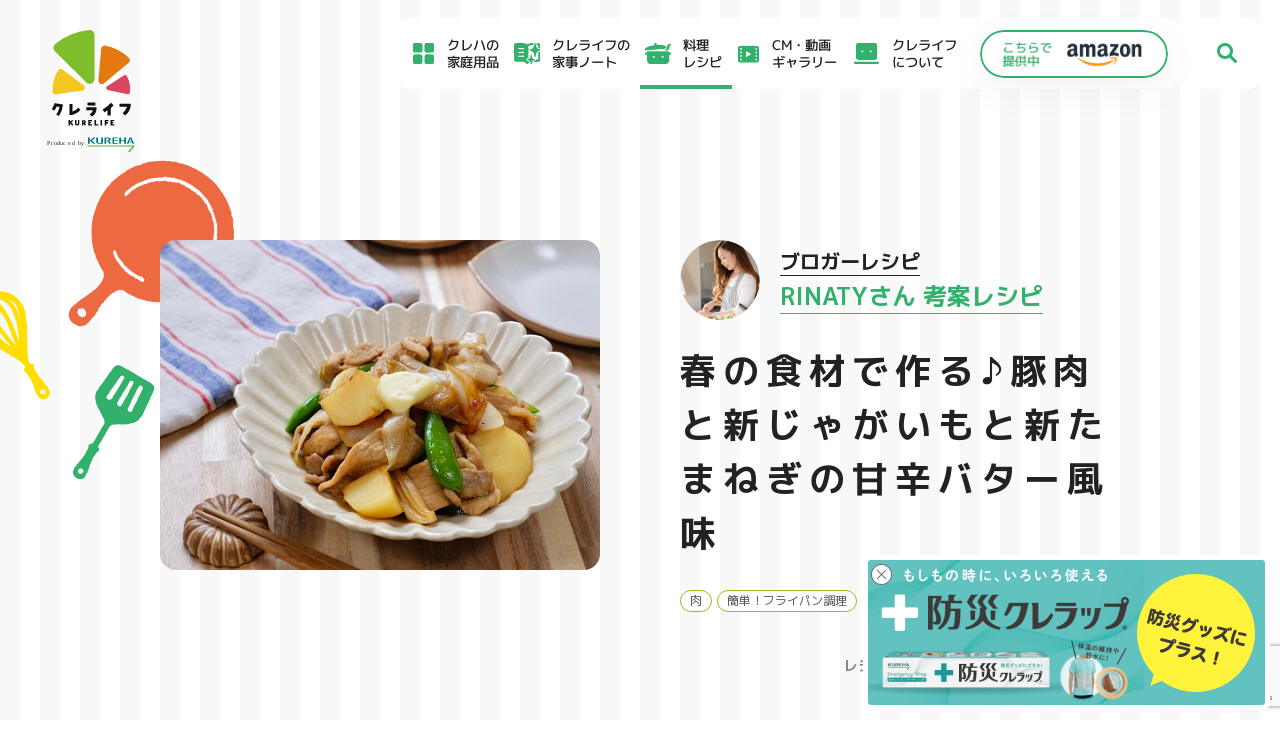

--- FILE ---
content_type: text/html; charset=UTF-8
request_url: https://kurelife.jp/recipe/0320297/
body_size: 29951
content:
<!DOCTYPE html>
<html lang="ja">

<head>
<!-- <script type="text/javascript" src="//nexus.ensighten.com/kureha/kureha_group/Bootstrap.js"></script> -->
<!-- Google Tag Manager -->
<script>(function(w,d,s,l,i){w[l]=w[l]||[];w[l].push({'gtm.start':
new Date().getTime(),event:'gtm.js'});var f=d.getElementsByTagName(s)[0],
j=d.createElement(s),dl=l!='dataLayer'?'&l='+l:'';j.async=true;j.src=
'https://www.googletagmanager.com/gtm.js?id='+i+dl;f.parentNode.insertBefore(j,f);
})(window,document,'script','dataLayer','GTM-WF8X5TM');</script>
<!-- End Google Tag Manager -->

     <link rel="preload" href="/assets/img/common/loading.gif" as="image">
    <script type="text/javascript">
    bg = new Image();
    bg.src = "/assets/img/common/loading.gif";
    </script>
    <meta charset="UTF-8">
    <meta name="format-detection" content="telephone=no">
    <meta name="viewport" content="width=device-width, initial-scale=1.0, user-scalable=no">


    <meta name='robots' content='index, follow, max-image-preview:large, max-snippet:-1, max-video-preview:-1' />
	<style>img:is([sizes="auto" i], [sizes^="auto," i]) { contain-intrinsic-size: 3000px 1500px }</style>
	
	<!-- This site is optimized with the Yoast SEO plugin v24.9 - https://yoast.com/wordpress/plugins/seo/ -->
	<title>春の食材で作る♪豚肉と新じゃがいもと新たまねぎの甘辛バター風味 | クレライフ | クレハの家庭用品サイト</title>
	<meta name="description" content="「 春の食材で作る♪豚肉と新じゃがいもと新たまねぎの甘辛バター風味 」。クレライフの料理レシピは、おにぎりのレシピ、季節のおすすめレシピ、人気ブロガーさんのレシピ、イベントごとで作りたいレシピなど満載です。" />
	<link rel="canonical" href="https://kurelife.jp/recipe/0320297/" />
	<meta property="og:locale" content="ja_JP" />
	<meta property="og:type" content="article" />
	<meta property="og:title" content="春の食材で作る♪豚肉と新じゃがいもと新たまねぎの甘辛バター風味 | クレライフ | クレハの家庭用品サイト" />
	<meta property="og:description" content="「 春の食材で作る♪豚肉と新じゃがいもと新たまねぎの甘辛バター風味 」。クレライフの料理レシピは、おにぎりのレシピ、季節のおすすめレシピ、人気ブロガーさんのレシピ、イベントごとで作りたいレシピなど満載です。" />
	<meta property="og:url" content="https://kurelife.jp/recipe/0320297/" />
	<meta property="og:site_name" content="クレライフ" />
	<meta property="article:modified_time" content="2026-01-13T02:06:33+00:00" />
	<meta property="og:image" content="https://kurelife.jp/wp-content/uploads/2022/04/96d02706b947b5395c28d21b0a8fa44f.jpg" />
	<meta property="og:image:width" content="1200" />
	<meta property="og:image:height" content="630" />
	<meta property="og:image:type" content="image/png" />
	<meta name="twitter:card" content="summary_large_image" />
	<meta name="twitter:image" content="https://kurelife.jp/wp-content/uploads/2022/04/96d02706b947b5395c28d21b0a8fa44f.jpg" />
	<script type="application/ld+json" class="yoast-schema-graph">{"@context":"https://schema.org","@graph":[{"@type":"WebPage","@id":"https://kurelife.jp/recipe/0320297/","url":"https://kurelife.jp/recipe/0320297/","name":"春の食材で作る♪豚肉と新じゃがいもと新たまねぎの甘辛バター風味 | クレライフ | クレハの家庭用品サイト","isPartOf":{"@id":"https://kurelife.jp/#website"},"datePublished":"2022-04-01T00:00:54+00:00","dateModified":"2026-01-13T02:06:33+00:00","description":"「 春の食材で作る♪豚肉と新じゃがいもと新たまねぎの甘辛バター風味 」。クレライフの料理レシピは、おにぎりのレシピ、季節のおすすめレシピ、人気ブロガーさんのレシピ、イベントごとで作りたいレシピなど満載です。","breadcrumb":{"@id":"https://kurelife.jp/recipe/0320297/#breadcrumb"},"inLanguage":"ja","potentialAction":[{"@type":"ReadAction","target":["https://kurelife.jp/recipe/0320297/"]}]},{"@type":"BreadcrumbList","@id":"https://kurelife.jp/recipe/0320297/#breadcrumb","itemListElement":[{"@type":"ListItem","position":1,"name":"クレライフTOP","item":"https://kurelife.jp/"},{"@type":"ListItem","position":2,"name":"料理レシピ","item":"https://kurelife.jp/recipe/"},{"@type":"ListItem","position":3,"name":"春の食材で作る♪豚肉と新じゃがいもと新たまねぎの甘辛バター風味"}]},{"@type":"WebSite","@id":"https://kurelife.jp/#website","url":"https://kurelife.jp/","name":"クレライフ","description":"クレハの家庭用品サイト","potentialAction":[{"@type":"SearchAction","target":{"@type":"EntryPoint","urlTemplate":"https://kurelife.jp/?s={search_term_string}"},"query-input":{"@type":"PropertyValueSpecification","valueRequired":true,"valueName":"search_term_string"}}],"inLanguage":"ja"}]}</script>
	<!-- / Yoast SEO plugin. -->


<script type="text/javascript" id="wpp-js" src="https://kurelife.jp/wp-content/plugins/wordpress-popular-posts/assets/js/wpp.min.js?ver=7.3.1" data-sampling="0" data-sampling-rate="100" data-api-url="https://kurelife.jp/wp-json/wordpress-popular-posts" data-post-id="320297" data-token="e82379b081" data-lang="0" data-debug="0"></script>
<script type="text/javascript">
/* <![CDATA[ */
window._wpemojiSettings = {"baseUrl":"https:\/\/s.w.org\/images\/core\/emoji\/15.0.3\/72x72\/","ext":".png","svgUrl":"https:\/\/s.w.org\/images\/core\/emoji\/15.0.3\/svg\/","svgExt":".svg","source":{"concatemoji":"https:\/\/kurelife.jp\/wp-includes\/js\/wp-emoji-release.min.js?ver=6.7.4"}};
/*! This file is auto-generated */
!function(i,n){var o,s,e;function c(e){try{var t={supportTests:e,timestamp:(new Date).valueOf()};sessionStorage.setItem(o,JSON.stringify(t))}catch(e){}}function p(e,t,n){e.clearRect(0,0,e.canvas.width,e.canvas.height),e.fillText(t,0,0);var t=new Uint32Array(e.getImageData(0,0,e.canvas.width,e.canvas.height).data),r=(e.clearRect(0,0,e.canvas.width,e.canvas.height),e.fillText(n,0,0),new Uint32Array(e.getImageData(0,0,e.canvas.width,e.canvas.height).data));return t.every(function(e,t){return e===r[t]})}function u(e,t,n){switch(t){case"flag":return n(e,"\ud83c\udff3\ufe0f\u200d\u26a7\ufe0f","\ud83c\udff3\ufe0f\u200b\u26a7\ufe0f")?!1:!n(e,"\ud83c\uddfa\ud83c\uddf3","\ud83c\uddfa\u200b\ud83c\uddf3")&&!n(e,"\ud83c\udff4\udb40\udc67\udb40\udc62\udb40\udc65\udb40\udc6e\udb40\udc67\udb40\udc7f","\ud83c\udff4\u200b\udb40\udc67\u200b\udb40\udc62\u200b\udb40\udc65\u200b\udb40\udc6e\u200b\udb40\udc67\u200b\udb40\udc7f");case"emoji":return!n(e,"\ud83d\udc26\u200d\u2b1b","\ud83d\udc26\u200b\u2b1b")}return!1}function f(e,t,n){var r="undefined"!=typeof WorkerGlobalScope&&self instanceof WorkerGlobalScope?new OffscreenCanvas(300,150):i.createElement("canvas"),a=r.getContext("2d",{willReadFrequently:!0}),o=(a.textBaseline="top",a.font="600 32px Arial",{});return e.forEach(function(e){o[e]=t(a,e,n)}),o}function t(e){var t=i.createElement("script");t.src=e,t.defer=!0,i.head.appendChild(t)}"undefined"!=typeof Promise&&(o="wpEmojiSettingsSupports",s=["flag","emoji"],n.supports={everything:!0,everythingExceptFlag:!0},e=new Promise(function(e){i.addEventListener("DOMContentLoaded",e,{once:!0})}),new Promise(function(t){var n=function(){try{var e=JSON.parse(sessionStorage.getItem(o));if("object"==typeof e&&"number"==typeof e.timestamp&&(new Date).valueOf()<e.timestamp+604800&&"object"==typeof e.supportTests)return e.supportTests}catch(e){}return null}();if(!n){if("undefined"!=typeof Worker&&"undefined"!=typeof OffscreenCanvas&&"undefined"!=typeof URL&&URL.createObjectURL&&"undefined"!=typeof Blob)try{var e="postMessage("+f.toString()+"("+[JSON.stringify(s),u.toString(),p.toString()].join(",")+"));",r=new Blob([e],{type:"text/javascript"}),a=new Worker(URL.createObjectURL(r),{name:"wpTestEmojiSupports"});return void(a.onmessage=function(e){c(n=e.data),a.terminate(),t(n)})}catch(e){}c(n=f(s,u,p))}t(n)}).then(function(e){for(var t in e)n.supports[t]=e[t],n.supports.everything=n.supports.everything&&n.supports[t],"flag"!==t&&(n.supports.everythingExceptFlag=n.supports.everythingExceptFlag&&n.supports[t]);n.supports.everythingExceptFlag=n.supports.everythingExceptFlag&&!n.supports.flag,n.DOMReady=!1,n.readyCallback=function(){n.DOMReady=!0}}).then(function(){return e}).then(function(){var e;n.supports.everything||(n.readyCallback(),(e=n.source||{}).concatemoji?t(e.concatemoji):e.wpemoji&&e.twemoji&&(t(e.twemoji),t(e.wpemoji)))}))}((window,document),window._wpemojiSettings);
/* ]]> */
</script>
<style id='wp-emoji-styles-inline-css' type='text/css'>

	img.wp-smiley, img.emoji {
		display: inline !important;
		border: none !important;
		box-shadow: none !important;
		height: 1em !important;
		width: 1em !important;
		margin: 0 0.07em !important;
		vertical-align: -0.1em !important;
		background: none !important;
		padding: 0 !important;
	}
</style>
<link rel='stylesheet' id='wp-block-library-css' href='https://kurelife.jp/wp-includes/css/dist/block-library/style.min.css?ver=6.7.4' type='text/css' media='all' />
<style id='classic-theme-styles-inline-css' type='text/css'>
/*! This file is auto-generated */
.wp-block-button__link{color:#fff;background-color:#32373c;border-radius:9999px;box-shadow:none;text-decoration:none;padding:calc(.667em + 2px) calc(1.333em + 2px);font-size:1.125em}.wp-block-file__button{background:#32373c;color:#fff;text-decoration:none}
</style>
<style id='global-styles-inline-css' type='text/css'>
:root{--wp--preset--aspect-ratio--square: 1;--wp--preset--aspect-ratio--4-3: 4/3;--wp--preset--aspect-ratio--3-4: 3/4;--wp--preset--aspect-ratio--3-2: 3/2;--wp--preset--aspect-ratio--2-3: 2/3;--wp--preset--aspect-ratio--16-9: 16/9;--wp--preset--aspect-ratio--9-16: 9/16;--wp--preset--color--black: #000000;--wp--preset--color--cyan-bluish-gray: #abb8c3;--wp--preset--color--white: #ffffff;--wp--preset--color--pale-pink: #f78da7;--wp--preset--color--vivid-red: #cf2e2e;--wp--preset--color--luminous-vivid-orange: #ff6900;--wp--preset--color--luminous-vivid-amber: #fcb900;--wp--preset--color--light-green-cyan: #7bdcb5;--wp--preset--color--vivid-green-cyan: #00d084;--wp--preset--color--pale-cyan-blue: #8ed1fc;--wp--preset--color--vivid-cyan-blue: #0693e3;--wp--preset--color--vivid-purple: #9b51e0;--wp--preset--gradient--vivid-cyan-blue-to-vivid-purple: linear-gradient(135deg,rgba(6,147,227,1) 0%,rgb(155,81,224) 100%);--wp--preset--gradient--light-green-cyan-to-vivid-green-cyan: linear-gradient(135deg,rgb(122,220,180) 0%,rgb(0,208,130) 100%);--wp--preset--gradient--luminous-vivid-amber-to-luminous-vivid-orange: linear-gradient(135deg,rgba(252,185,0,1) 0%,rgba(255,105,0,1) 100%);--wp--preset--gradient--luminous-vivid-orange-to-vivid-red: linear-gradient(135deg,rgba(255,105,0,1) 0%,rgb(207,46,46) 100%);--wp--preset--gradient--very-light-gray-to-cyan-bluish-gray: linear-gradient(135deg,rgb(238,238,238) 0%,rgb(169,184,195) 100%);--wp--preset--gradient--cool-to-warm-spectrum: linear-gradient(135deg,rgb(74,234,220) 0%,rgb(151,120,209) 20%,rgb(207,42,186) 40%,rgb(238,44,130) 60%,rgb(251,105,98) 80%,rgb(254,248,76) 100%);--wp--preset--gradient--blush-light-purple: linear-gradient(135deg,rgb(255,206,236) 0%,rgb(152,150,240) 100%);--wp--preset--gradient--blush-bordeaux: linear-gradient(135deg,rgb(254,205,165) 0%,rgb(254,45,45) 50%,rgb(107,0,62) 100%);--wp--preset--gradient--luminous-dusk: linear-gradient(135deg,rgb(255,203,112) 0%,rgb(199,81,192) 50%,rgb(65,88,208) 100%);--wp--preset--gradient--pale-ocean: linear-gradient(135deg,rgb(255,245,203) 0%,rgb(182,227,212) 50%,rgb(51,167,181) 100%);--wp--preset--gradient--electric-grass: linear-gradient(135deg,rgb(202,248,128) 0%,rgb(113,206,126) 100%);--wp--preset--gradient--midnight: linear-gradient(135deg,rgb(2,3,129) 0%,rgb(40,116,252) 100%);--wp--preset--font-size--small: 13px;--wp--preset--font-size--medium: 20px;--wp--preset--font-size--large: 36px;--wp--preset--font-size--x-large: 42px;--wp--preset--spacing--20: 0.44rem;--wp--preset--spacing--30: 0.67rem;--wp--preset--spacing--40: 1rem;--wp--preset--spacing--50: 1.5rem;--wp--preset--spacing--60: 2.25rem;--wp--preset--spacing--70: 3.38rem;--wp--preset--spacing--80: 5.06rem;--wp--preset--shadow--natural: 6px 6px 9px rgba(0, 0, 0, 0.2);--wp--preset--shadow--deep: 12px 12px 50px rgba(0, 0, 0, 0.4);--wp--preset--shadow--sharp: 6px 6px 0px rgba(0, 0, 0, 0.2);--wp--preset--shadow--outlined: 6px 6px 0px -3px rgba(255, 255, 255, 1), 6px 6px rgba(0, 0, 0, 1);--wp--preset--shadow--crisp: 6px 6px 0px rgba(0, 0, 0, 1);}:where(.is-layout-flex){gap: 0.5em;}:where(.is-layout-grid){gap: 0.5em;}body .is-layout-flex{display: flex;}.is-layout-flex{flex-wrap: wrap;align-items: center;}.is-layout-flex > :is(*, div){margin: 0;}body .is-layout-grid{display: grid;}.is-layout-grid > :is(*, div){margin: 0;}:where(.wp-block-columns.is-layout-flex){gap: 2em;}:where(.wp-block-columns.is-layout-grid){gap: 2em;}:where(.wp-block-post-template.is-layout-flex){gap: 1.25em;}:where(.wp-block-post-template.is-layout-grid){gap: 1.25em;}.has-black-color{color: var(--wp--preset--color--black) !important;}.has-cyan-bluish-gray-color{color: var(--wp--preset--color--cyan-bluish-gray) !important;}.has-white-color{color: var(--wp--preset--color--white) !important;}.has-pale-pink-color{color: var(--wp--preset--color--pale-pink) !important;}.has-vivid-red-color{color: var(--wp--preset--color--vivid-red) !important;}.has-luminous-vivid-orange-color{color: var(--wp--preset--color--luminous-vivid-orange) !important;}.has-luminous-vivid-amber-color{color: var(--wp--preset--color--luminous-vivid-amber) !important;}.has-light-green-cyan-color{color: var(--wp--preset--color--light-green-cyan) !important;}.has-vivid-green-cyan-color{color: var(--wp--preset--color--vivid-green-cyan) !important;}.has-pale-cyan-blue-color{color: var(--wp--preset--color--pale-cyan-blue) !important;}.has-vivid-cyan-blue-color{color: var(--wp--preset--color--vivid-cyan-blue) !important;}.has-vivid-purple-color{color: var(--wp--preset--color--vivid-purple) !important;}.has-black-background-color{background-color: var(--wp--preset--color--black) !important;}.has-cyan-bluish-gray-background-color{background-color: var(--wp--preset--color--cyan-bluish-gray) !important;}.has-white-background-color{background-color: var(--wp--preset--color--white) !important;}.has-pale-pink-background-color{background-color: var(--wp--preset--color--pale-pink) !important;}.has-vivid-red-background-color{background-color: var(--wp--preset--color--vivid-red) !important;}.has-luminous-vivid-orange-background-color{background-color: var(--wp--preset--color--luminous-vivid-orange) !important;}.has-luminous-vivid-amber-background-color{background-color: var(--wp--preset--color--luminous-vivid-amber) !important;}.has-light-green-cyan-background-color{background-color: var(--wp--preset--color--light-green-cyan) !important;}.has-vivid-green-cyan-background-color{background-color: var(--wp--preset--color--vivid-green-cyan) !important;}.has-pale-cyan-blue-background-color{background-color: var(--wp--preset--color--pale-cyan-blue) !important;}.has-vivid-cyan-blue-background-color{background-color: var(--wp--preset--color--vivid-cyan-blue) !important;}.has-vivid-purple-background-color{background-color: var(--wp--preset--color--vivid-purple) !important;}.has-black-border-color{border-color: var(--wp--preset--color--black) !important;}.has-cyan-bluish-gray-border-color{border-color: var(--wp--preset--color--cyan-bluish-gray) !important;}.has-white-border-color{border-color: var(--wp--preset--color--white) !important;}.has-pale-pink-border-color{border-color: var(--wp--preset--color--pale-pink) !important;}.has-vivid-red-border-color{border-color: var(--wp--preset--color--vivid-red) !important;}.has-luminous-vivid-orange-border-color{border-color: var(--wp--preset--color--luminous-vivid-orange) !important;}.has-luminous-vivid-amber-border-color{border-color: var(--wp--preset--color--luminous-vivid-amber) !important;}.has-light-green-cyan-border-color{border-color: var(--wp--preset--color--light-green-cyan) !important;}.has-vivid-green-cyan-border-color{border-color: var(--wp--preset--color--vivid-green-cyan) !important;}.has-pale-cyan-blue-border-color{border-color: var(--wp--preset--color--pale-cyan-blue) !important;}.has-vivid-cyan-blue-border-color{border-color: var(--wp--preset--color--vivid-cyan-blue) !important;}.has-vivid-purple-border-color{border-color: var(--wp--preset--color--vivid-purple) !important;}.has-vivid-cyan-blue-to-vivid-purple-gradient-background{background: var(--wp--preset--gradient--vivid-cyan-blue-to-vivid-purple) !important;}.has-light-green-cyan-to-vivid-green-cyan-gradient-background{background: var(--wp--preset--gradient--light-green-cyan-to-vivid-green-cyan) !important;}.has-luminous-vivid-amber-to-luminous-vivid-orange-gradient-background{background: var(--wp--preset--gradient--luminous-vivid-amber-to-luminous-vivid-orange) !important;}.has-luminous-vivid-orange-to-vivid-red-gradient-background{background: var(--wp--preset--gradient--luminous-vivid-orange-to-vivid-red) !important;}.has-very-light-gray-to-cyan-bluish-gray-gradient-background{background: var(--wp--preset--gradient--very-light-gray-to-cyan-bluish-gray) !important;}.has-cool-to-warm-spectrum-gradient-background{background: var(--wp--preset--gradient--cool-to-warm-spectrum) !important;}.has-blush-light-purple-gradient-background{background: var(--wp--preset--gradient--blush-light-purple) !important;}.has-blush-bordeaux-gradient-background{background: var(--wp--preset--gradient--blush-bordeaux) !important;}.has-luminous-dusk-gradient-background{background: var(--wp--preset--gradient--luminous-dusk) !important;}.has-pale-ocean-gradient-background{background: var(--wp--preset--gradient--pale-ocean) !important;}.has-electric-grass-gradient-background{background: var(--wp--preset--gradient--electric-grass) !important;}.has-midnight-gradient-background{background: var(--wp--preset--gradient--midnight) !important;}.has-small-font-size{font-size: var(--wp--preset--font-size--small) !important;}.has-medium-font-size{font-size: var(--wp--preset--font-size--medium) !important;}.has-large-font-size{font-size: var(--wp--preset--font-size--large) !important;}.has-x-large-font-size{font-size: var(--wp--preset--font-size--x-large) !important;}
:where(.wp-block-post-template.is-layout-flex){gap: 1.25em;}:where(.wp-block-post-template.is-layout-grid){gap: 1.25em;}
:where(.wp-block-columns.is-layout-flex){gap: 2em;}:where(.wp-block-columns.is-layout-grid){gap: 2em;}
:root :where(.wp-block-pullquote){font-size: 1.5em;line-height: 1.6;}
</style>
<link rel='stylesheet' id='contact-form-7-css' href='https://kurelife.jp/wp-content/plugins/contact-form-7/includes/css/styles.css?ver=6.0.6' type='text/css' media='all' />
<link rel='stylesheet' id='wordpress-popular-posts-css-css' href='https://kurelife.jp/wp-content/plugins/wordpress-popular-posts/assets/css/wpp.css?ver=7.3.1' type='text/css' media='all' />
<link rel="https://api.w.org/" href="https://kurelife.jp/wp-json/" /><link rel="EditURI" type="application/rsd+xml" title="RSD" href="https://kurelife.jp/xmlrpc.php?rsd" />
<meta name="generator" content="WordPress 6.7.4" />
<link rel='shortlink' href='https://kurelife.jp/?p=320297' />
<link rel="alternate" title="oEmbed (JSON)" type="application/json+oembed" href="https://kurelife.jp/wp-json/oembed/1.0/embed?url=https%3A%2F%2Fkurelife.jp%2Frecipe%2F0320297%2F" />
<link rel="alternate" title="oEmbed (XML)" type="text/xml+oembed" href="https://kurelife.jp/wp-json/oembed/1.0/embed?url=https%3A%2F%2Fkurelife.jp%2Frecipe%2F0320297%2F&#038;format=xml" />
            <style id="wpp-loading-animation-styles">@-webkit-keyframes bgslide{from{background-position-x:0}to{background-position-x:-200%}}@keyframes bgslide{from{background-position-x:0}to{background-position-x:-200%}}.wpp-widget-block-placeholder,.wpp-shortcode-placeholder{margin:0 auto;width:60px;height:3px;background:#dd3737;background:linear-gradient(90deg,#dd3737 0%,#571313 10%,#dd3737 100%);background-size:200% auto;border-radius:3px;-webkit-animation:bgslide 1s infinite linear;animation:bgslide 1s infinite linear}</style>
            		<style type="text/css" id="wp-custom-css">
			/*contract complete*/
/*letter spacing*/
.letter-sp{
	letter-spacing:7px;
}
@media screen and (max-width: 767px) {
    .letter-sp {
        font-size: 2.7rem;
        letter-spacing: 5px;
    }
}



/*contract complete section3*/
.p-contact3 {
    position: relative;
}

.p-contact3::before {
    content: "";
    position: absolute;
    top: -10px;
    left: 0;
    right: 0;
    height: 20px;
    background: url(/assets/img/recipe/index/bg4.svg) repeat-x;
    background-size: 80px 20px;
    z-index: 1;
}

@media screen and (max-width: 767px) {
    .p-contact3::before {
        background-size: 40px 10px;
        height: 10px;
        top: -10px;
    }
}

@media screen and (max-width: 767px) {
    .class-contact .p-contact3::before {
        background-size: 40px 10px;
        top: -5px;
    }
}

.class-contact .p-contact3::before {
    content: "";
    height: 20px;
    position: absolute;
    top: -10px;
    left: 0;
    right: 0;
    background: url(/assets/img/recipe/index/bg4.svg) repeat-x;
	background-size: 80px 20px;
	}


/*wave contact3*/
	.class-contact .p-contact3 {
    position: relative;
    padding-top: 60px; 
}

.class-contact .p-contact3::before {
    content: "";
    height: 20px;
    position: absolute;
    top: -10px;
    left: 0;
    right: 0;
    background: url(/assets/img/recipe/index/bg4.svg) repeat-x;
    background-size: 80px 20px;
    z-index: 1;
}

@media screen and (max-width: 767px) {
    .class-contact .p-contact3::before {
        background-size: 40px 10px;
        top: -5px;
        height: 10px;
    }
}


/* wave contract2 */
.p-contact2 {
    position: relative;
    padding-top: 60px; 
}

.p-contact2::before {
    content: "";
    position: absolute;
    top: -20px;
    left: 0;
    right: 0;
    height: 20px;
    background: url(/assets/img/recipe/index/bg3.svg) repeat-x;
    background-size: 80px 20px;
    z-index: 1;
	
}

/* small screen */
@media screen and (max-width: 767px) {
    .p-contact2::before {
        background-size: 40px 10px;
        height: 10px;
	top: -10px;
}
}


@media screen and (max-width: 767px) {
    .class-contact .p-contact2::before {
        background-size: 40px 10px;
        top: -5px;
    }
}


/*margin*/
.mr{
	margin-top:35px;
}		</style>
		    
     <!--========== favicon ==========-->
        <link rel="icon" type="image/x-icon" href="https://kurelife.jp/favicon.ico">
        <link rel="apple-touch-icon" sizes="180x180" href="https://kurelife.jp/apple-touch-icon.png">
        <link rel="icon" type="image/png" sizes="32x32" href="https://kurelife.jp/android-chrome-256x256.png">
    <link rel="icon" type="image/png" sizes="16x16" href="https://kurelife.jp/android-chrome-192x192.png">
        <meta name="msapplication-config" content="https://kurelife.jp/browserconfig.xml">
    <link rel="manifest" href="https://kurelife.jp/manifest.json">
    <link rel="mask-icon" href="" color="#087f8c">
    <meta name="theme-color" content="#ffffff">
     <!--========== jquery ==========-->
    <script src="/assets/js/lib/jquery-3.3.1.min.js"></script>
    <script src="/assets/js/lib/jquery-ui.min.js"></script>
    <script src="/assets/js/lib/jquery-migrate-3.0.1.min.js"></script>
    <script src="/assets/js/lib/browser.js"></script>
    <!--========== COMMON CSS ==========-->
    <link href="/assets/css/simplebar/simplebar.min.css" rel="stylesheet">
    <link rel="stylesheet" href="/assets/css/style.min.css" />
    <link rel="stylesheet" href="/assets/css/common.min.css" />
    <!--========== web fonts ==========-->
    <link href="https://fonts.googleapis.com/css?family=M+PLUS+1p:400,500,700,800&display=swap" rel="stylesheet">

    <!--========== page CSS ==========-->
   
	<link href="/assets/css/recipe/detail/detail.min.css" rel="stylesheet" />
   <!--========== レシピ、ブロガー、コツ、商品紐付け用ライブラリ ==========-->
      
   <!--========== Facebookドメイン認証 ==========-->
   <meta name="facebook-domain-verification" content="t711yezh7yn8auzwekms6a8w0k06xv" />
</head>
<body id="id-recipe-detail" class="class-recipe">
<!-- Google Tag Manager (noscript) -->
<noscript><iframe src="https://www.googletagmanager.com/ns.html?id=GTM-WF8X5TM"
height="0" width="0" style="display:none;visibility:hidden"></iframe></noscript>
<!-- End Google Tag Manager (noscript) -->
    <style>
    @media screen and (max-width: 1024px) {
        .l-gnavi {
            opacity: 0;
            z-index: -1;
            pointer-events: none;
        }
    }
</style>
<section class="l-head">
    <section class="l-head__inner">
        <header id="l-header" class="l-header">
            <a class="l-header__logo" href="/"><span></span></a>
            <div class="l-header__inner">
                <ul class="l-header__list">
                    <li>
                        <p class="l-header__icon l-header__icon--1 js-header-key" data-cat="products">クレハの<br
                                class="pc-only">家庭用品</p>
                    </li>
                    <li>
                        <p class="l-header__icon l-header__icon--3 js-header-key" data-cat="media">クレライフの<br>家事ノート</p>
                    </li>
                    <li>
                        <p class="l-header__icon l-header__icon--2 js-header-key" data-cat="recipe">料理<br>レシピ</p>
                    </li>
                    <li>
                        <a href="/movie" class="l-header__icon l-header__icon--4 js-header-key" data-cat="tvcm">CM・動画<br>ギャラリー</a>
                    </li>
                    <li>
                        <p class="l-header__icon l-header__icon--5 js-header-key" data-cat="concept">クレライフ<br>について</p>
                    </li>
                    <li>
                        <p class="l-header__icon l-header__icon--7"><a class="bnr" target="_blank" href="https://www.amazon.co.jp/stores/page/1D07C89F-4631-4163-B5E0-F339E0A731B8?channel=%E3%82%AF%E3%83%AC%E3%83%A9%E3%82%A4%E3%83%95_HOME"><img src="/assets/img/common/btn_amazon02.png" alt="こちらで提供中 amazon" class="nor"><img src="/assets/img/common/btn_amazon02_over.png" alt="こちらで提供中 amazon" class="over"></a></p>
                    </li>
                </ul>
                <button type="button" class="l-header__link l-header__link--2 js-header-key"></button>
				<div class="l-header__cart"><a href="https://www.amazon.co.jp/stores/page/1D07C89F-4631-4163-B5E0-F339E0A731B8?channel=%E3%82%AF%E3%83%AC%E3%83%A9%E3%82%A4%E3%83%95_HOME" target="_blank"><img src="/assets/img/common/h_img_cart.png" alt=""></a></div>
            </div>
        </header>

        <section class="l-close">
            <div class="l-close__inner">
                <button type="button" class="l-close__btn"></button>
            </div>
        </section>
        <nav class="l-gnavi">
            <section class="l-gnavi__body">
                <section class="l-gnavi__inner">
                    <section class="l-gnavi__sec l-gnavi__sec--1 js-header-tar is-active">
                        <div class="bgout"></div>
                        <div class="l-gnavi__menu">
                            <ul class="l-gnavi__list">
                                <li class="l-gnavi__item is-active"><a data-scroll="new-kurewrap">NEWクレラップ</a></li>
								<li class="l-gnavi__item"><a data-scroll="dustman-page">ダストマン</a></li>
                                <li class="l-gnavi__item"><a data-scroll="patrick">パチック</a></li>
								<li class="l-gnavi__item"><a data-scroll="kichintosan">キチントさんシリーズ</a></li>
                                <li class="l-gnavi__item"><a data-scroll="products-pro">業務用商品</a></li>
                                <li class="l-gnavi__item"><a data-scroll="gift-novelty">ノベルティ・ギフト<br class="pc-only">セット</a></li>
                                <li class="l-gnavi__active"></li>
                            </ul>
                            <a href="/products/" class="l-gnavi__btn l-gnavi__btn--1"><span>家庭用品一覧を見る</span></a>
                        </div>
                        <div class="l-gnavi__cont js-custom-scroll">
                            <div class="l-gnavi__cont__inner">
                                <div id="new-kurewrap" class="l-gnavi__cont__head">
                                    <p class="l-gnavi__cont__ttl"><a href="/products/newkrewrap/">NEWクレラップ</a></p>
                                </div>
                                <div class="l-gnavi__cont__body">
                                    <ul class="l-gnavi__cont__list1">
                                        <li class="l-gnavi__card1 arrow liWid">
                                            <a href="/products/newkrewrap/">
                                                <div class="l-gnavi__card1__imgwrap">
                                                    <div class="l-gnavi__card1__img">
                                                        <img src="/assets/img/common/thumb/kureha-product-new_kurewrap-30x50.jpg" alt="">
                                                    </div>
                                                </div>
                                                <div class="l-gnavi__card1__body">
                                                    <p class="l-gnavi__card1__ttl js-match-height" style="">NEWクレラップ</p>
                                                </div>
                                            </a>
                                            <div class="l-gnavi__card1__category">
                                                <span class="l-gnavi__card1__tag">食品用ラップフィルム</span>
                                            </div>
                                        </li>
                                    	<li class="l-gnavi__card1 arrow">
											<a href="/products/newkrewrap/notice/">
												<div class="l-gnavi__card1__body">
													<p class="l-gnavi__card1__ttl js-match-height">取り扱い上のお願い</p>
												</div>
											</a>
											</li>
											<li class="l-gnavi__card1 arrow">
											<a href="/products/newkrewrap/history/">
												<div class="l-gnavi__card1__body">
													<p class="l-gnavi__card1__ttl js-match-height">NEWクレラップの歩み</p>
												</div>
											</a>
										</li>
										<li class="l-gnavi__card1 arrow">
											<a href="/media/idea/plastic-wrap-safety">
												<div class="l-gnavi__card1__body">
													<p class="l-gnavi__card1__ttl js-match-height">食品包装用ラップフィルムの安全性</p>
												</div>
											</a>
										</li>
                                   </ul>
                                </div>

								<div id="dustman-page" class="l-gnavi__cont__head">
                                    <p class="l-gnavi__cont__ttl"><a href="/products/dustman/">ダストマン</a></p>
                                </div>
                                <div class="l-gnavi__cont__body">
                                    <ul class="l-gnavi__cont__list1">
                                        <li class="l-gnavi__card1 arrow liWid liWid02">
                                            <a href="/products/dustman/">
                                                <div class="l-gnavi__card1__imgwrap">
                                                    <div class="l-gnavi__card1__img">
                                                        <img src="/assets/img/common/thumb/kureha-product-dustman.jpg" alt="">
                                                    </div>
                                                </div>
                                                <div class="l-gnavi__card1__body">
                                                    <p class="l-gnavi__card1__ttl js-match-height" style="">ダストマン</p>
                                                </div>
                                            </a>
                                            <div class="l-gnavi__card1__category">
                                                <span class="l-gnavi__card1__tag">水切りゴミ袋</span>
                                            </div>
                                        </li>
										<li class="l-gnavi__card1 arrow">
                                            <a href="/products/kichintosan/dustman-sheet/">
                                                <div class="l-gnavi__card1__imgwrap">
                                                    <div class="l-gnavi__card1__img">
                                                        <img src="/assets/img/common/thumb/kureha-product-dustman_sheet_2.jpg"
                                                            alt="">
                                                    </div>
                                                </div>
                                                <div class="l-gnavi__card1__body">
                                                    <p class="l-gnavi__card1__ttl js-match-height">ダストマン 消臭シート</p>
                                                </div>
                                            </a>
                                            <div class="l-gnavi__card1__category">
                                                <span class="l-gnavi__card1__tag">衛生管理</span>
                                            </div>
                                        </li>
                                   </ul>
                                </div>
								 <div id="patrick" class="l-gnavi__cont__head">
                                    <p class="l-gnavi__cont__ttl"><a href="/products/kichintosan/clip/">パチック</a></p>
                                </div>
                                <div class="l-gnavi__cont__body">
                                    <ul class="l-gnavi__cont__list1">
                                          <li class="l-gnavi__card1 arrow">
                                            <a href="/products/kichintosan/clip/">
                                                <div class="l-gnavi__card1__imgwrap">
                                                    <div class="l-gnavi__card1__img">
                                                        <img src="/assets/img/common/thumb/kureha-product-kitchen_clip-l.jpg"
                                                            alt="">
                                                    </div>
                                                </div>
                                                <div class="l-gnavi__card1__body">
                                                    <p class="l-gnavi__card1__ttl js-match-height">パチック</p>
                                                </div>
                                            </a>
                                            <div class="l-gnavi__card1__category">
                                                <span class="l-gnavi__card1__tag">保存袋・保存グッズ</span>
                                            </div>
                                        </li>
                                    </ul>
                                </div>
                                <div id="kichintosan" class="l-gnavi__cont__head">
                                    <p class="l-gnavi__cont__ttl"><a href="/products/kichintosan/">キチントさんシリーズ</a></p>
                                </div>
                                <div class="l-gnavi__cont__body">
                                    <ul class="l-gnavi__cont__list1">
                                        <li class="l-gnavi__card1 arrow">
                                            <a href="/products/kichintosan/foilsheet/">
                                                <div class="l-gnavi__card1__imgwrap">
                                                    <div class="l-gnavi__card1__img">
                                                        <img src="/assets/img/common/thumb/kureha-product-foil_sheet-30x3.jpg"
                                                            alt="">
                                                    </div>
                                                </div>
                                                <div class="l-gnavi__card1__body">
                                                    <p class="l-gnavi__card1__ttl js-match-height">フライパン用ホイルシート</p>
                                                </div>
                                            </a>
                                            <div class="l-gnavi__card1__category">
                                                <span class="l-gnavi__card1__tag">調理シート</span>
                                            </div>
                                        </li>
                                        <li class="l-gnavi__card1 arrow">
                                            <a href="/products/kichintosan/cookingsheet/">
                                                <div class="l-gnavi__card1__imgwrap">
                                                    <div class="l-gnavi__card1__img">
                                                        <img src="/assets/img/common/thumb/kureha-product-cooking_sheet-30x5.jpg"
                                                            alt="">
                                                    </div>
                                                </div>
                                                <div class="l-gnavi__card1__body">
                                                    <p class="l-gnavi__card1__ttl js-match-height">クッキングシート</p>
                                                </div>
                                            </a>
                                            <div class="l-gnavi__card1__category">
                                                <span class="l-gnavi__card1__tag">調理シート</span>
                                            </div>
                                        </li>
                                        <li class="l-gnavi__card1 arrow">
                                            <a href="/products/kichintosan/kachitto-lock/">
                                                <div class="l-gnavi__card1__imgwrap">
                                                    <div class="l-gnavi__card1__img">
                                                        <img src="/assets/img/common/thumb/kureha-product-kachitto-lock-l.jpg"
                                                            alt="">
                                                    </div>
                                                </div>
                                                <div class="l-gnavi__card1__body">
                                                    <p class="l-gnavi__card1__ttl js-match-height">カチッとロック</p>
                                                </div>
                                            </a>
                                            <div class="l-gnavi__card1__category">
                                                <span class="l-gnavi__card1__tag">保存・調理容器</span>
                                            </div>
                                        </li>
                                        <li class="l-gnavi__card1 arrow">
                                            <a href="/products/kichintosan/smartpush/">
                                                <div class="l-gnavi__card1__imgwrap">
                                                    <div class="l-gnavi__card1__img">
                                                        <img src="/assets/img/common/thumb/kureha-product-smartpush.png"
                                                            alt="">
                                                    </div>
                                                </div>
                                                <div class="l-gnavi__card1__body">
                                                    <p class="l-gnavi__card1__ttl js-match-height">スマートプッシュ</p>
                                                </div>
                                            </a>
                                            <div class="l-gnavi__card1__category">
                                                <span class="l-gnavi__card1__tag">保存・調理容器</span>
                                            </div>
                                        </li>
                                        <!--
                                        <li class="l-gnavi__card1 arrow">
                                            <a href="/products/kichintosan/range-container/">
                                                <div class="l-gnavi__card1__imgwrap">
                                                    <div class="l-gnavi__card1__img">
                                                        <img src="/assets/img/common/thumb/kureha-product-range_container-l.jpg"
                                                            alt="">
                                                    </div>
                                                </div>
                                                <div class="l-gnavi__card1__body">
                                                    <p class="l-gnavi__card1__ttl js-match-height">レンジ対応保存容器</p>
                                                </div>
                                            </a>
                                            <div class="l-gnavi__card1__category">
                                                <span class="l-gnavi__card1__tag">保存・調理容器</span>
                                            </div>
                                        </li>
                                        -->
                                        <li class="l-gnavi__card1 arrow">
                                            <a href="/products/kichintosan/ricecontainer/">
                                                <div class="l-gnavi__card1__imgwrap">
                                                    <div class="l-gnavi__card1__img">
                                                        <img src="/assets/img/common/thumb/kureha-product-rice_container-l4.jpg"
                                                            alt="">
                                                    </div>
                                                </div>
                                                <div class="l-gnavi__card1__body">
                                                    <p class="l-gnavi__card1__ttl js-match-height">ごはん冷凍保存容器</p>
                                                </div>
                                            </a>
                                            <div class="l-gnavi__card1__category">
                                                <span class="l-gnavi__card1__tag">保存・調理容器</span>
                                            </div>
                                        </li>
                                        <li class="l-gnavi__card1 arrow">
                                            <a href="/products/kichintosan/freezerbag/">
                                                <div class="l-gnavi__card1__imgwrap">
                                                    <div class="l-gnavi__card1__img">
                                                        <img src="/assets/img/common/thumb/kureha-product-freezer_bag-l.jpg"
                                                            alt="">
                                                    </div>
                                                </div>
                                                <div class="l-gnavi__card1__body">
                                                    <p class="l-gnavi__card1__ttl js-match-height">マチ付きフリーザーバッグ</p>
                                                </div>
                                            </a>
                                            <div class="l-gnavi__card1__category">
                                                <span class="l-gnavi__card1__tag">保存袋・保存グッズ</span>
                                            </div>
                                        </li>
                                        <li class="l-gnavi__card1 arrow">
                                            <a href="/products/kichintosan/freezerbag-keep/">
                                                <div class="l-gnavi__card1__imgwrap">
                                                    <div class="l-gnavi__card1__img">
                                                        <img src="/assets/img/common/thumb/kureha-product-freezer_bag_keep_2.jpg"
                                                            alt="">
                                                    </div>
                                                </div>
                                                <div class="l-gnavi__card1__body">
                                                    <p class="l-gnavi__card1__ttl js-match-height">フリーザーバッグおいしさキープ</p>
                                                </div>
                                            </a>
                                            <div class="l-gnavi__card1__category">
                                                <span class="l-gnavi__card1__tag">保存袋・保存グッズ</span>
                                            </div>
                                        </li>
                                        <li class="l-gnavi__card1 arrow">
                                            <a href="/products/kichintosan/kitchenpack/">
                                                <div class="l-gnavi__card1__imgwrap">
                                                    <div class="l-gnavi__card1__img">
                                                        <img src="/assets/img/common/thumb/kureha-product-kitchen_pack-regular.jpg"
                                                            alt="">
                                                    </div>
                                                </div>
                                                <div class="l-gnavi__card1__body">
                                                    <p class="l-gnavi__card1__ttl js-match-height">キッチンパック</p>
                                                </div>
                                            </a>
                                            <div class="l-gnavi__card1__category">
                                                <span class="l-gnavi__card1__tag">保存袋・保存グッズ</span>
                                            </div>
                                        </li>
                                        <!-- <li class="l-gnavi__card1 arrow">
                                            <a href="/products/kichintosan/dustman-stocking/">
                                                <div class="l-gnavi__card1__imgwrap">
                                                    <div class="l-gnavi__card1__img">
                                                        <img src="/assets/img/common/thumb/kureha-product-dustman_stocking-50.jpg"
                                                            alt="">
                                                    </div>
                                                </div>
                                                <div class="l-gnavi__card1__body">
                                                    <p class="l-gnavi__card1__ttl js-match-height">ダストマン ストッキングタイプ</p>
                                                </div>
                                            </a>
                                            <div class="l-gnavi__card1__category">
                                                <span class="l-gnavi__card1__tag">水切りゴミ袋</span>
                                            </div>
                                        </li>
                                        <li class="l-gnavi__card1 arrow">
                                            <a href="/products/kichintosan/dustman-fabric/">
                                                <div class="l-gnavi__card1__imgwrap">
                                                    <div class="l-gnavi__card1__img">
                                                        <img src="/assets/img/common/thumb/kureha-product-dustman_fabric-t-50.jpg"
                                                            alt="">
                                                    </div>
                                                </div>
                                                <div class="l-gnavi__card1__body">
                                                    <p class="l-gnavi__card1__ttl js-match-height">ダストマン 不織布タイプ</p>
                                                </div>
                                            </a>
                                            <div class="l-gnavi__card1__category">
                                                <span class="l-gnavi__card1__tag">水切りゴミ袋</span>
                                            </div>
                                        </li>
                                        <li class="l-gnavi__card1 arrow">
                                            <a href="/products/kichintosan/dustman-koukinstand/">
                                                <div class="l-gnavi__card1__imgwrap">
                                                    <div class="l-gnavi__card1__img">
                                                        <img src="/assets/img/common/thumb/kureha-product-dustman_koukinstand.png"
                                                            alt="">
                                                    </div>
                                                </div>
                                                <div class="l-gnavi__card1__body">
                                                    <p class="l-gnavi__card1__ttl js-match-height">ダストマン 抗菌スタンド</p>
                                                </div>
                                            </a>
                                            <div class="l-gnavi__card1__category">
                                                <span class="l-gnavi__card1__tag">水切りゴミ袋</span>
                                            </div>
                                        </li> -->
                                        <!--
                                        <li class="l-gnavi__card1 arrow">
                                            <a href="/products/kichintosan/dustman-stand/">
                                                <div class="l-gnavi__card1__imgwrap">
                                                    <div class="l-gnavi__card1__img">
                                                        <img src="/assets/img/common/thumb/kureha-product-dustman_stand_2.jpg"
                                                            alt="">
                                                    </div>
                                                </div>
                                                <div class="l-gnavi__card1__body">
                                                    <p class="l-gnavi__card1__ttl js-match-height">ダストマン どこでもスタンド</p>
                                                </div>
                                            </a>
                                            <div class="l-gnavi__card1__category">
                                                <span class="l-gnavi__card1__tag">水切りゴミ袋</span>
                                            </div>
                                        </li>
                                        -->
                                        <!-- <li class="l-gnavi__card1 arrow">
                                            <a href="/products/kichintosan/antibacterial-cloth/">
                                                <div class="l-gnavi__card1__imgwrap">
                                                    <div class="l-gnavi__card1__img">
                                                        <img src="/assets/img/common/thumb/kureha-product-antibacterial_cloth_2.jpg"
                                                            alt="">
                                                    </div>
                                                </div>
                                                <div class="l-gnavi__card1__body">
                                                    <p class="l-gnavi__card1__ttl js-match-height">抗菌ふきん</p>
                                                </div>
                                            </a>
                                            <div class="l-gnavi__card1__category">
                                                <span class="l-gnavi__card1__tag">衛生管理</span>
                                            </div>
                                        </li> -->
                                    </ul>
                                </div>
                                <div id="products-pro" class="l-gnavi__cont__head">
                                    <p class="l-gnavi__cont__ttl"><a href="/products/pro/">業務用商品</a></p>
                                </div>
                                <div class="l-gnavi__cont__body">
                                    <ul class="l-gnavi__cont__list1">
                                        <li class="l-gnavi__card1 arrow">
                                            <a href="/products/pro/">
                                                <div class="l-gnavi__card1__imgwrap">
                                                    <div class="l-gnavi__card1__img">
                                                        <img src="/assets/img/common/thumb/kureha-product_business-for_business02.jpg"
                                                            alt="">
                                                    </div>
                                                </div>
                                                <div class="l-gnavi__card1__body">
                                                    <p class="l-gnavi__card1__ttl js-match-height">業務用商品</p>
                                                </div>
                                            </a>
                                            <div class="l-gnavi__card1__category">
                                                <span class="l-gnavi__card1__tag">法人様向け</span>
                                            </div>
                                        </li>
                                    </ul>
                                </div>
                                <div id="gift-novelty" class="l-gnavi__cont__head">
                                    <p class="l-gnavi__cont__ttl"><a href="/products/gift-novelty/">ノベルティ・ギフトセット</a></p>
                                </div>
                                <div class="l-gnavi__cont__body">
                                    <ul class="l-gnavi__cont__list1">
                                        <li class="l-gnavi__card1 arrow">
                                            <a href="/products/gift-novelty/newkrewrap/">
                                                <div class="l-gnavi__card1__imgwrap">
                                                    <div class="l-gnavi__card1__img">
                                                        <img src="/assets/img/common/thumb/kureha-product_business-novelty02.jpg"
                                                            alt="">
                                                    </div>
                                                </div>
                                                <div class="l-gnavi__card1__body">
                                                    <p class="l-gnavi__card1__ttl js-match-height">ノベルティ NEWクレラップ</p>
                                                </div>
                                            </a>
                                            <div class="l-gnavi__card1__category">
                                                <span class="l-gnavi__card1__tag">法人様向け</span>
                                            </div>
                                        </li>
                                        <li class="l-gnavi__card1 arrow">
                                            <a href="/products/gift-novelty/kichintosan/">
                                                <div class="l-gnavi__card1__imgwrap">
                                                    <div class="l-gnavi__card1__img">
                                                        <img src="/assets/img/common/thumb/kureha-product_business-novelty05.jpg"
                                                            alt="">
                                                    </div>
                                                </div>
                                                <div class="l-gnavi__card1__body">
                                                    <p class="l-gnavi__card1__ttl js-match-height">ノベルティ キチントさんシリーズ</p>
                                                </div>
                                            </a>
                                            <div class="l-gnavi__card1__category">
                                                <span class="l-gnavi__card1__tag">法人様向け</span>
                                            </div>
                                        </li>
                                        <li class="l-gnavi__card1 arrow">
                                            <a href="/products/gift-novelty/giftset/">
                                                <div class="l-gnavi__card1__imgwrap">
                                                    <div class="l-gnavi__card1__img">
                                                        <img src="/assets/img/common/thumb/kureha-product_business-giftset06.jpg"
                                                            alt="">
                                                    </div>
                                                </div>
                                                <div class="l-gnavi__card1__body">
                                                    <p class="l-gnavi__card1__ttl js-match-height">ギフトセット</p>
                                                </div>
                                            </a>
                                            <div class="l-gnavi__card1__category">
                                                <span class="l-gnavi__card1__tag">法人様向け</span>
                                            </div>
                                        </li>
                                    </ul>
                                </div>
                            </div>
                        </div>
                    </section>
                    <section class="l-gnavi__sec l-gnavi__sec--3 js-header-tar is-active">
                        <div class="bgout"></div>
                        <div class="l-gnavi__menu">
                            <ul class="l-gnavi__list">
                                <li class="l-gnavi__item"><a data-scroll="knack">食材保存のコツ</a></li>
                                <li class="l-gnavi__item is-active"><a data-scroll="idea">アイディア特集</a></li>
                                <li class="l-gnavi__item"><a data-scroll="cooking">調理のコツ</a></li>
                                <li class="l-gnavi__item"><a data-scroll="special-yanagawa">栁川さん家の魅せ弁</a></li>
                                <li class="l-gnavi__item"><a data-scroll="special-kono">季節の作り置き<br
                                            class="pc-only">レシピ</a></li>
                                <li class="l-gnavi__active"></li>
                            </ul>
                            <a href="/media/" class="l-gnavi__btn l-gnavi__btn--1"><span>記事一覧を見る</span></a>
                        </div>
                        <div class="l-gnavi__cont js-custom-scroll">
                            <div class="l-gnavi__cont__inner">
                                <div id="knack" class="l-gnavi__cont__head">
                                    <p class="l-gnavi__cont__ttl2 l-gnavi__cont__ttl2--10"><a
                                            href="/media/knack/">食材保存のコツ</a></p>
                                </div>
                                <div class="l-gnavi__cont__body">
                                    <ul class="l-gnavi__cont__list1">
                                        
                                        
                                                                                <li
                                            class="l-gnavi__card3 l-gnavi__card3--meat">
                                            <a
                                                href="https://kurelife.jp/media/keep/chicken-meat/">
                                                <div class="l-gnavi__card3__inner">
                                                    <div class="l-gnavi__card3__body">
                                                        <p class="l-gnavi__card3__ttl">鶏肉                                                        </p>
                                                        <span class="l-gnavi__card3__tag">肉の保存</span>
                                                    </div>
                                                    <div class="l-gnavi__card3__img">
                                                        <img src="https://kurelife.jp/wp-content/uploads/2023/07/11d1feaac1986a7d72ef882583c76d6c.png"
                                                            alt="">
                                                    </div>
                                                </div>
                                            </a>
                                        </li>
                                        
                                                                                <li
                                            class="l-gnavi__card3 l-gnavi__card3--vegetables">
                                            <a
                                                href="https://kurelife.jp/media/keep/garlic/">
                                                <div class="l-gnavi__card3__inner">
                                                    <div class="l-gnavi__card3__body">
                                                        <p class="l-gnavi__card3__ttl">にんにく                                                        </p>
                                                        <span class="l-gnavi__card3__tag">野菜の保存</span>
                                                    </div>
                                                    <div class="l-gnavi__card3__img">
                                                        <img src="https://kurelife.jp/wp-content/uploads/2023/07/75f4b25eda6e3b82609cf9d6768a3d9f.png"
                                                            alt="">
                                                    </div>
                                                </div>
                                            </a>
                                        </li>
                                        
                                                                                <li
                                            class="l-gnavi__card3 l-gnavi__card3--seafood">
                                            <a
                                                href="https://kurelife.jp/media/keep/one-fish/">
                                                <div class="l-gnavi__card3__inner">
                                                    <div class="l-gnavi__card3__body">
                                                        <p class="l-gnavi__card3__ttl">一尾魚                                                        </p>
                                                        <span class="l-gnavi__card3__tag">魚介の保存</span>
                                                    </div>
                                                    <div class="l-gnavi__card3__img">
                                                        <img src="https://kurelife.jp/wp-content/uploads/2023/07/05b109623fc8ebed4a7cce14c4e3a645-1.jpg"
                                                            alt="">
                                                    </div>
                                                </div>
                                            </a>
                                        </li>
                                                                            </ul>
                                </div>
                                <div id="idea" class="l-gnavi__cont__head">
                                    <p class="l-gnavi__cont__ttl2 l-gnavi__cont__ttl2--4"><a
                                            href="/media/idea/">アイディア特集</a></p>
                                </div>
                                <div class="l-gnavi__cont__body">
                                    <ul class="l-gnavi__cont__list1">
                                        
                                        
                                                                                <li class="l-gnavi__card1 l-gnavi__card1--note">
                                            <a
                                                href="https://kurelife.jp/media/appetizers-recipe/">
                                                <div class="l-gnavi__card1__imgwrap">
                                                    <div class="l-gnavi__card1__img">
                                                        <img src="https://kurelife.jp/wp-content/uploads/2025/12/thumbnail.jpg"
                                                            alt="">
                                                        <span class="l-gnavi__card1__cat">アイディア特集</span>
                                                    </div>
                                                                                                    </div>
                                                <div class="l-gnavi__card1__body">
                                                    <p class="l-gnavi__card1__ttl js-match-height">家飲みが盛り上がる！5分〜15分で作れる簡単おつまみレシピ37選                                                    </p>
                                                </div>
                                            </a>
                                            <div class="l-gnavi__card1__category">
                                                                                                                                                <a href="/media/?slug=%e7%b0%a1%e5%8d%98"
                                                    class="l-gnavi__card1__tag is-hover">簡単</a>
                                                                                                                                                                                                <a href="/media/?slug=oc-party"
                                                    class="l-gnavi__card1__tag is-hover">パーティ</a>
                                                                                                                                                                                                <a href="/media/?slug=%e3%83%93%e3%83%bc%e3%83%ab"
                                                    class="l-gnavi__card1__tag is-hover">ビール</a>
                                                                                                                                                                                                <a href="/media/?slug=oc-recipe"
                                                    class="l-gnavi__card1__tag is-hover">料理</a>
                                                                                                                                                                                                <a href="/media/?slug=oc-time-shortening"
                                                    class="l-gnavi__card1__tag is-hover">時短</a>
                                                                                                                                                                                                <a href="/media/?slug=oc-microwave"
                                                    class="l-gnavi__card1__tag is-hover">電子レンジ</a>
                                                                                                                                            </div>
                                        </li>
                                        
                                                                                <li class="l-gnavi__card1 l-gnavi__card1--note">
                                            <a
                                                href="https://kurelife.jp/media/idea/oneweek-menu/">
                                                <div class="l-gnavi__card1__imgwrap">
                                                    <div class="l-gnavi__card1__img">
                                                        <img src="https://kurelife.jp/wp-content/uploads/2025/12/thumbnail-16-9.jpg"
                                                            alt="">
                                                        <span class="l-gnavi__card1__cat">アイディア特集</span>
                                                    </div>
                                                                                                    </div>
                                                <div class="l-gnavi__card1__body">
                                                    <p class="l-gnavi__card1__ttl js-match-height">一週間の献立レシピがあれば今日の夕飯に迷わない！節約＆時短のコツも紹介！                                                    </p>
                                                </div>
                                            </a>
                                            <div class="l-gnavi__card1__category">
                                                                                                                                                <a href="/media/?slug=oc-recipe"
                                                    class="l-gnavi__card1__tag is-hover">料理</a>
                                                                                                                                                                                                <a href="/media/?slug=oc-time-shortening"
                                                    class="l-gnavi__card1__tag is-hover">時短</a>
                                                                                                                                                                                                <a href="/media/?slug=oc-menu"
                                                    class="l-gnavi__card1__tag is-hover">献立</a>
                                                                                                                                                                                                <a href="/media/?slug=oc-saving"
                                                    class="l-gnavi__card1__tag is-hover">節約</a>
                                                                                                                                                                                                <a href="/media/?slug=%e9%a3%9f%e8%b2%bb"
                                                    class="l-gnavi__card1__tag is-hover">食費</a>
                                                                                                                                            </div>
                                        </li>
                                        
                                                                                <li class="l-gnavi__card1 l-gnavi__card1--note">
                                            <a
                                                href="https://kurelife.jp/media/idea/prepare-for-a-disaster/">
                                                <div class="l-gnavi__card1__imgwrap">
                                                    <div class="l-gnavi__card1__img">
                                                        <img src="https://kurelife.jp/wp-content/uploads/2025/11/prepare-for-a-disaster-7-1.jpg"
                                                            alt="">
                                                        <span class="l-gnavi__card1__cat">アイディア特集</span>
                                                    </div>
                                                                                                    </div>
                                                <div class="l-gnavi__card1__body">
                                                    <p class="l-gnavi__card1__ttl js-match-height">【防災アイデア】災害時に役立つ！防災クレラップの6つの使い方                                                    </p>
                                                </div>
                                            </a>
                                            <div class="l-gnavi__card1__category">
                                                                                                                                                <a href="/media/?slug=%e9%98%b2%e7%81%bd"
                                                    class="l-gnavi__card1__tag is-hover">防災</a>
                                                                                                                                            </div>
                                        </li>
                                                                            </ul>
                                </div>

                                <div id="cooking" class="l-gnavi__cont__head">
                                    <p class="l-gnavi__cont__ttl2 l-gnavi__cont__ttl2--9"><a
                                            href="/media/cooking/">調理のコツ</a></p>
                                </div>
                                <div class="l-gnavi__cont__body">
                                    <ul class="l-gnavi__cont__list1">
                                        
                                        
                                                                                <li class="l-gnavi__card1 l-gnavi__card1--note">
                                            <a
                                                href="https://kurelife.jp/media/cooking/000311/">
                                                <div class="l-gnavi__card1__imgwrap">
                                                    <div class="l-gnavi__card1__img">
                                                        <img src="https://kurelife.jp/wp-content/uploads/2020/01/thumb_cooking_003-1.jpg"
                                                            alt="">
                                                        <span class="l-gnavi__card1__cat">調理のコツ</span>
                                                    </div>
                                                                                                    </div>
                                                <div class="l-gnavi__card1__body">
                                                    <p class="l-gnavi__card1__ttl js-match-height">型を作ってフライパンで簡単ケーキ！                                                    </p>
                                                </div>
                                            </a>
                                            <div class="l-gnavi__card1__category">
                                                                                        </li>
                                        
                                                                                <li class="l-gnavi__card1 l-gnavi__card1--note">
                                            <a
                                                href="https://kurelife.jp/media/cooking/000312/">
                                                <div class="l-gnavi__card1__imgwrap">
                                                    <div class="l-gnavi__card1__img">
                                                        <img src="https://kurelife.jp/wp-content/uploads/2020/01/a2ac9a93ec5c743ac31ca34703448c8e.jpg"
                                                            alt="">
                                                        <span class="l-gnavi__card1__cat">調理のコツ</span>
                                                    </div>
                                                                                                    </div>
                                                <div class="l-gnavi__card1__body">
                                                    <p class="l-gnavi__card1__ttl js-match-height">フライパンを仕切って2品同時焼き！                                                    </p>
                                                </div>
                                            </a>
                                            <div class="l-gnavi__card1__category">
                                                                                        </li>
                                        
                                                                                <li class="l-gnavi__card1 l-gnavi__card1--note">
                                            <a
                                                href="https://kurelife.jp/media/cooking/000313/">
                                                <div class="l-gnavi__card1__imgwrap">
                                                    <div class="l-gnavi__card1__img">
                                                        <img src="https://kurelife.jp/wp-content/uploads/2020/01/71642e80120fea89808a0c2ebbb27185.jpg"
                                                            alt="">
                                                        <span class="l-gnavi__card1__cat">調理のコツ</span>
                                                    </div>
                                                                                                    </div>
                                                <div class="l-gnavi__card1__body">
                                                    <p class="l-gnavi__card1__ttl js-match-height">難しいうす皮焼きがさらっとはがれる！                                                    </p>
                                                </div>
                                            </a>
                                            <div class="l-gnavi__card1__category">
                                                                                        </li>
                                                                            </ul>
                                </div>

                                <div id="special-yanagawa" class="l-gnavi__cont__head">
                                    <p class="l-gnavi__cont__ttl2 l-gnavi__cont__ttl2--6"><a
                                            href="/media/yanagawa/">栁川さん家の魅せ弁</a></p>
                                </div>
                                <div class="l-gnavi__cont__body">
                                    <ul class="l-gnavi__cont__list1">
                                        
                                        
                                                                                <li class="l-gnavi__card1 l-gnavi__card1--note">
                                            <a
                                                href="https://kurelife.jp/media/yanagawa-201805_04/">
                                                <div class="l-gnavi__card1__imgwrap">
                                                    <div class="l-gnavi__card1__img">
                                                        <img src="https://kurelife.jp/wp-content/uploads/2020/01/process_pht_01-4.jpg"
                                                            alt="">
                                                        <span class="l-gnavi__card1__cat">栁川さん家の魅せ弁</span>
                                                    </div>
                                                                                                    </div>
                                                <div class="l-gnavi__card1__body">
                                                    <p class="l-gnavi__card1__ttl js-match-height">いつものお弁当に飽きてきたら、常備食材で作れるボリュームたっぷりのサンドイッチ弁当がおすすめ                                                    </p>
                                                </div>
                                            </a>
                                            <div class="l-gnavi__card1__category">
                                                                                                                                                <a href="/media/?slug=oc-bento"
                                                    class="l-gnavi__card1__tag is-hover">お弁当</a>
                                                                                                                                                                                                <a href="/media/?slug=oc-sandwich"
                                                    class="l-gnavi__card1__tag is-hover">サンドイッチ</a>
                                                                                                                                            </div>
                                        </li>
                                        
                                                                                <li class="l-gnavi__card1 l-gnavi__card1--note">
                                            <a
                                                href="https://kurelife.jp/media/yanagawa-201807_04/">
                                                <div class="l-gnavi__card1__imgwrap">
                                                    <div class="l-gnavi__card1__img">
                                                        <img src="https://kurelife.jp/wp-content/uploads/2020/01/process_pht_05.jpg"
                                                            alt="">
                                                        <span class="l-gnavi__card1__cat">栁川さん家の魅せ弁</span>
                                                    </div>
                                                                                                    </div>
                                                <div class="l-gnavi__card1__body">
                                                    <p class="l-gnavi__card1__ttl js-match-height">お弁当に麺を詰めるコツは？夏にぴったり！つるっと食べやすい麺弁当                                                    </p>
                                                </div>
                                            </a>
                                            <div class="l-gnavi__card1__category">
                                                                                                                                                <a href="/media/?slug=oc-bento"
                                                    class="l-gnavi__card1__tag is-hover">お弁当</a>
                                                                                                                                            </div>
                                        </li>
                                        
                                                                                <li class="l-gnavi__card1 l-gnavi__card1--note">
                                            <a
                                                href="https://kurelife.jp/media/yanagawa-201803_04/">
                                                <div class="l-gnavi__card1__imgwrap">
                                                    <div class="l-gnavi__card1__img">
                                                        <img src="https://kurelife.jp/wp-content/uploads/2020/01/process_pht_00.jpg"
                                                            alt="">
                                                        <span class="l-gnavi__card1__cat">栁川さん家の魅せ弁</span>
                                                    </div>
                                                                                                    </div>
                                                <div class="l-gnavi__card1__body">
                                                    <p class="l-gnavi__card1__ttl js-match-height">お弁当の基本。鮭のおかずレシピと詰め方のコツ、教えます。                                                    </p>
                                                </div>
                                            </a>
                                            <div class="l-gnavi__card1__category">
                                                                                                                                                <a href="/media/?slug=oc-bento"
                                                    class="l-gnavi__card1__tag is-hover">お弁当</a>
                                                                                                                                            </div>
                                        </li>
                                                                            </ul>
                                </div>
                                <div id="special-kono" class="l-gnavi__cont__head">
                                    <p class="l-gnavi__cont__ttl2 l-gnavi__cont__ttl2--7"><a
                                            href="/media/kono/">季節の作り置きレシピ</a></p>
                                </div>
                                <div class="l-gnavi__cont__body">
                                    <ul class="l-gnavi__cont__list1">
                                        
                                        
                                                                                <li class="l-gnavi__card1 l-gnavi__card1--note">
                                            <a
                                                href="https://kurelife.jp/media/kono-201901_02/">
                                                <div class="l-gnavi__card1__imgwrap">
                                                    <div class="l-gnavi__card1__img">
                                                        <img src="https://kurelife.jp/wp-content/uploads/2020/01/process_pht_01-2.jpg"
                                                            alt="">
                                                        <span class="l-gnavi__card1__cat">季節の作り置きレシピ</span>
                                                    </div>
                                                                                                    </div>
                                                <div class="l-gnavi__card1__body">
                                                    <p class="l-gnavi__card1__ttl js-match-height">受験生応援レシピ｜栄養満点＆縁起の良い簡単ゲン担ぎおにぎり・サンドイッチ                                                    </p>
                                                </div>
                                            </a>
                                            <div class="l-gnavi__card1__category">
                                                                                                                                                <a href="/media/?slug=%e4%bd%9c%e3%82%8a%e7%bd%ae%e3%81%8d"
                                                    class="l-gnavi__card1__tag is-hover">作り置き</a>
                                                                                                                                            </div>
                                        </li>
                                        
                                                                                <li class="l-gnavi__card1 l-gnavi__card1--note">
                                            <a
                                                href="https://kurelife.jp/media/kono-201807_02/">
                                                <div class="l-gnavi__card1__imgwrap">
                                                    <div class="l-gnavi__card1__img">
                                                        <img src="https://kurelife.jp/wp-content/uploads/2018/07/process_pht_01.jpg"
                                                            alt="">
                                                        <span class="l-gnavi__card1__cat">季節の作り置きレシピ</span>
                                                    </div>
                                                                                                    </div>
                                                <div class="l-gnavi__card1__body">
                                                    <p class="l-gnavi__card1__ttl js-match-height">アレンジ自由自在！夏野菜の代表【なす】を使った作り置きレシピ                                                    </p>
                                                </div>
                                            </a>
                                            <div class="l-gnavi__card1__category">
                                                                                                                                                <a href="/media/?slug=%e4%bd%9c%e3%82%8a%e7%bd%ae%e3%81%8d"
                                                    class="l-gnavi__card1__tag is-hover">作り置き</a>
                                                                                                                                                                                                <a href="/media/?slug=oc-vegetable"
                                                    class="l-gnavi__card1__tag is-hover">野菜</a>
                                                                                                                                            </div>
                                        </li>
                                        
                                                                                <li class="l-gnavi__card1 l-gnavi__card1--note">
                                            <a
                                                href="https://kurelife.jp/media/kono-201804_02/">
                                                <div class="l-gnavi__card1__imgwrap">
                                                    <div class="l-gnavi__card1__img">
                                                        <img src="https://kurelife.jp/wp-content/uploads/2020/01/process_pht_01-15.jpg"
                                                            alt="">
                                                        <span class="l-gnavi__card1__cat">季節の作り置きレシピ</span>
                                                    </div>
                                                                                                    </div>
                                                <div class="l-gnavi__card1__body">
                                                    <p class="l-gnavi__card1__ttl js-match-height">旬の野菜と節約食材の厚揚げで作る、栄養満点朝ごはん                                                    </p>
                                                </div>
                                            </a>
                                            <div class="l-gnavi__card1__category">
                                                                                                                                                <a href="/media/?slug=%e4%bd%9c%e3%82%8a%e7%bd%ae%e3%81%8d"
                                                    class="l-gnavi__card1__tag is-hover">作り置き</a>
                                                                                                                                                                                                <a href="/media/?slug=oc-morning"
                                                    class="l-gnavi__card1__tag is-hover">朝ご飯</a>
                                                                                                                                            </div>
                                        </li>
                                                                            </ul>
                                </div>
                            </div>
                        </div>
                    </section>
                    <section class="l-gnavi__sec l-gnavi__sec--2 js-header-tar is-active">
                        <div class="bgout"></div>
                        <div class="l-gnavi__cont js-custom-scroll">
                            <div class="l-gnavi__cont__row">
                                <div class="l-gnavi__cont__inner">
                                    <div class="l-gnavi__cont__head">
                                        <p class="l-gnavi__cont__ttl2 l-gnavi__cont__ttl2--1">料理レシピを探す</p>
                                        <form role="search" method="get" id="searchform" class="searchform c-form1"
                                            action="https://kurelife.jp/">
                                            <div class="c-form1__search">
                                                <input class="c-form1__input" required id="s" name="s" type="text"
                                                    value=""
                                                    placeholder="料理名・レシピで検索">
                                                <button class="c-form1__submit" accesskey="f" id="searchsubmit"
                                                    type="submit"><span>検索</span></button>
                                            </div>
                                        </form>
                                    </div>
                                    <div class="l-gnavi__cont__body">
                                        <div class="c-tab1">
                                            <div class="c-tab1__head">
                                                <button type="button"
                                                    class="c-tab1__cat c-tab1__cat--1 js-hTab-key is-active"><span>シーンで探す</span></button>
                                                <button type="button"
                                                    class="c-tab1__cat c-tab1__cat--2 js-hTab-key"><span>カテゴリで探す</span></button>
                                                <button type="button"
                                                    class="c-tab1__cat c-tab1__cat--3 js-hTab-key"><span>使用商品で探す</span></button>
                                            </div>
                                            <section class="c-tab1__body c-tab1__body--1 js-hTab-tar is-active">
                                                <ul class="c-tab1__list">
                                                                                                        <li>
                                                        <a
                                                            href="/recipe/supper">
                                                            <span class="c-tab1__img">
                                                                <img src="/assets/img/common/thumb/image-search-supper.jpg"
                                                                    alt="">
                                                            </span>
                                                            <p>お夜食                                                            </p>
                                                        </a>
                                                    </li>
                                                                                                        <li>
                                                        <a
                                                            href="/recipe/bento">
                                                            <span class="c-tab1__img">
                                                                <img src="/assets/img/common/thumb/image-search-bento.jpg"
                                                                    alt="">
                                                            </span>
                                                            <p>お弁当                                                            </p>
                                                        </a>
                                                    </li>
                                                                                                        <li>
                                                        <a
                                                            href="/recipe/stock">
                                                            <span class="c-tab1__img">
                                                                <img src="/assets/img/common/thumb/image-search-stock.jpg"
                                                                    alt="">
                                                            </span>
                                                            <p>作り置き                                                            </p>
                                                        </a>
                                                    </li>
                                                                                                        <li>
                                                        <a
                                                            href="/recipe/party">
                                                            <span class="c-tab1__img">
                                                                <img src="/assets/img/common/thumb/image-search-party.jpg"
                                                                    alt="">
                                                            </span>
                                                            <p>パーティー、おもてなし                                                            </p>
                                                        </a>
                                                    </li>
                                                                                                        <li>
                                                        <a
                                                            href="/recipe/fryingpan">
                                                            <span class="c-tab1__img">
                                                                <img src="/assets/img/common/thumb/image-search-fryingpan.jpg"
                                                                    alt="">
                                                            </span>
                                                            <p>簡単！フライパン調理                                                            </p>
                                                        </a>
                                                    </li>
                                                                                                        <li>
                                                        <a
                                                            href="/recipe/present">
                                                            <span class="c-tab1__img">
                                                                <img src="/assets/img/common/thumb/image-search-present.jpg"
                                                                    alt="">
                                                            </span>
                                                            <p>プレゼント                                                            </p>
                                                        </a>
                                                    </li>
                                                                                                        <li>
                                                        <a
                                                            href="/recipe/healthy">
                                                            <span class="c-tab1__img">
                                                                <img src="/assets/img/common/thumb/image-search-healthy.jpg"
                                                                    alt="">
                                                            </span>
                                                            <p>健康志向                                                            </p>
                                                        </a>
                                                    </li>
                                                                                                        <li>
                                                        <a
                                                            href="/recipe/coldday">
                                                            <span class="c-tab1__img">
                                                                <img src="/assets/img/common/thumb/image-search-coldday.jpg"
                                                                    alt="">
                                                            </span>
                                                            <p>寒い日                                                            </p>
                                                        </a>
                                                    </li>
                                                                                                        <li>
                                                        <a
                                                            href="/recipe/hotday">
                                                            <span class="c-tab1__img">
                                                                <img src="/assets/img/common/thumb/image-search-hotday.jpg"
                                                                    alt="">
                                                            </span>
                                                            <p>暑い日                                                            </p>
                                                        </a>
                                                    </li>
                                                                                                        <li>
                                                        <a
                                                            href="/recipe/breakfast">
                                                            <span class="c-tab1__img">
                                                                <img src="/assets/img/common/thumb/image-search-breakfast.jpg"
                                                                    alt="">
                                                            </span>
                                                            <p>朝ごはん                                                            </p>
                                                        </a>
                                                    </li>
                                                                                                        <li>
                                                        <a
                                                            href="/recipe/microwave">
                                                            <span class="c-tab1__img">
                                                                <img src="/assets/img/common/thumb/image-search-microwave.jpg"
                                                                    alt="">
                                                            </span>
                                                            <p>簡単！電子レンジ調理                                                            </p>
                                                        </a>
                                                    </li>
                                                                                                    </ul>
                                            </section>
                                            <section class="c-tab1__body c-tab1__body--2 js-hTab-tar">
                                                <ul class="c-tab1__list">
                                                                                                        <li>
                                                        <a
                                                            href="/recipe/onigiris">
                                                            <span class="c-tab1__img">
                                                                <img src="/assets/img/common/thumb/image-search-onigiris.jpg"
                                                                    alt="">
                                                            </span>
                                                            <p>おにぎり                                                            </p>
                                                        </a>
                                                    </li>
                                                                                                        <li>
                                                        <a
                                                            href="/recipe/oyatsu">
                                                            <span class="c-tab1__img">
                                                                <img src="/assets/img/common/thumb/image-search-oyatsu.jpg"
                                                                    alt="">
                                                            </span>
                                                            <p>おやつ                                                            </p>
                                                        </a>
                                                    </li>
                                                                                                        <li>
                                                        <a
                                                            href="/recipe/gohan">
                                                            <span class="c-tab1__img">
                                                                <img src="/assets/img/common/thumb/image-search-gohan.jpg"
                                                                    alt="">
                                                            </span>
                                                            <p>ごはん類・パン類                                                            </p>
                                                        </a>
                                                    </li>
                                                                                                        <li>
                                                        <a
                                                            href="/recipe/soup">
                                                            <span class="c-tab1__img">
                                                                <img src="/assets/img/common/thumb/image-search-soup.jpg"
                                                                    alt="">
                                                            </span>
                                                            <p>スープ                                                            </p>
                                                        </a>
                                                    </li>
                                                                                                        <li>
                                                        <a
                                                            href="/recipe/eggs">
                                                            <span class="c-tab1__img">
                                                                <img src="/assets/img/common/thumb/image-search-eggs.jpg"
                                                                    alt="">
                                                            </span>
                                                            <p>卵                                                            </p>
                                                        </a>
                                                    </li>
                                                                                                        <li>
                                                        <a
                                                            href="/recipe/meat">
                                                            <span class="c-tab1__img">
                                                                <img src="/assets/img/common/thumb/image-search-meat.jpg"
                                                                    alt="">
                                                            </span>
                                                            <p>肉                                                            </p>
                                                        </a>
                                                    </li>
                                                                                                        <li>
                                                        <a
                                                            href="/recipe/vegetables">
                                                            <span class="c-tab1__img">
                                                                <img src="/assets/img/common/thumb/image-search-vegetables.jpg"
                                                                    alt="">
                                                            </span>
                                                            <p>野菜                                                            </p>
                                                        </a>
                                                    </li>
                                                                                                        <li>
                                                        <a
                                                            href="/recipe/fish">
                                                            <span class="c-tab1__img">
                                                                <img src="/assets/img/common/thumb/image-search-fish.jpg"
                                                                    alt="">
                                                            </span>
                                                            <p>魚                                                            </p>
                                                        </a>
                                                    </li>
                                                                                                        <li>
                                                        <a
                                                            href="/recipe/menrui">
                                                            <span class="c-tab1__img">
                                                                <img src="/assets/img/common/thumb/image-search-menrui.jpg"
                                                                    alt="">
                                                            </span>
                                                            <p>麺類                                                            </p>
                                                        </a>
                                                    </li>
                                                                                                    </ul>
                                            </section>
                                            <section class="c-tab1__body c-tab1__body--3 js-hTab-tar">
                                                <ul class="c-tab1__list">
                                                    <li>
                                                        <a href="/recipe/products-newkrewrap/">
                                                            <span class="c-tab1__img">
                                                                <img src="/assets/img/common/thumb/image-search-scene21.jpg"
                                                                    alt="">
                                                            </span>
                                                            <p>NEWクレラップ</p>
                                                        </a>
                                                    </li>
                                                    <li>
                                                        <a href="/recipe/products-foilsheet/">
                                                            <span class="c-tab1__img">
                                                                <img src="/assets/img/common/thumb/image-search-scene22.jpg"
                                                                    alt="">
                                                            </span>
                                                            <p>フライパン用ホイルシート</p>
                                                        </a>
                                                    </li>
                                                    <li>
                                                        <a href="/recipe/products-cookingsheet/">
                                                            <span class="c-tab1__img">
                                                                <img src="/assets/img/common/thumb/image-search-scene23.jpg"
                                                                    alt="">
                                                            </span>
                                                            <p>クッキングシート</p>
                                                        </a>
                                                    </li>
                                                    <li>
                                                        <a href="/recipe/products-kachitto-lock/">
                                                            <span class="c-tab1__img">
                                                                <img src="/assets/img/common/thumb/image-search-scene29.png"
                                                                    alt="">
                                                            </span>
                                                            <p>カチッとロック</p>
                                                        </a>
                                                    </li>
                                                    <li>
                                                        <a href="/recipe/products-smartpush/">
                                                            <span class="c-tab1__img">
                                                                <img src="/assets/img/common/thumb/image-search-scene30.png"
                                                                    alt="">
                                                            </span>
                                                            <p>スマートプッシュ</p>
                                                        </a>
                                                    </li>
                                                    <!--
                                                    <li>
                                                        <a href="/recipe/products-range-container/">
                                                            <span class="c-tab1__img">
                                                                <img src="/assets/img/common/thumb/image-search-scene24.jpg"
                                                                    alt="">
                                                            </span>
                                                            <p>レンジ対応保存容器</p>
                                                        </a>
                                                    </li>
                                                    -->
                                                    <li>
                                                        <a href="/recipe/products-ricecontainer/">
                                                            <span class="c-tab1__img">
                                                                <img src="/assets/img/common/thumb/image-search-scene25.jpg"
                                                                    alt="">
                                                            </span>
                                                            <p>ごはん冷凍保存容器</p>
                                                        </a>
                                                    </li>
                                                    <li>
                                                        <a href="/recipe/products-freezerbag/">
                                                            <span class="c-tab1__img">
                                                                <img src="/assets/img/common/thumb/image-search-scene26.jpg"
                                                                    alt="">
                                                            </span>
                                                            <p>マチ付きフリーザーバッグ</p>
                                                        </a>
                                                    </li>
                                                    <li>
                                                        <a href="/recipe/products-kitchenpack/">
                                                            <span class="c-tab1__img">
                                                                <img src="/assets/img/common/thumb/image-search-scene27.jpg"
                                                                    alt="">
                                                            </span>
                                                            <p>キッチンパック</p>
                                                        </a>
                                                    </li>
                                                    <li>
                                                        <a href="/recipe/products-clip/">
                                                            <span class="c-tab1__img">
                                                                <img src="/assets/img/common/thumb/image-search-scene28.jpg"
                                                                    alt="">
                                                            </span>
                                                            <p>パチック</p>
                                                        </a>
                                                    </li>
                                                </ul>
                                            </section>
                                        </div>
                                        <div class="l-gnavi__cont__row">
                                            <a href="/recipe/"
                                                class="l-gnavi__btn l-gnavi__btn--1"><span>料理レシピ一覧を見る</span></a>
                                        </div>
                                    </div>

                                    <div class="l-gnavi__cont__head">
                                        <p class="l-gnavi__cont__ttl2 l-gnavi__cont__ttl2--2"><a
                                                href="/recipe/season/">おすすめレシピ</a></p>
                                    </div>
                                    <div class="l-gnavi__cont__body">
                                        <ul class="l-gnavi__cont__list1 recipe">
                                                                                                                                                                                <li class="l-gnavi__card1 l-gnavi__card1--recipe">
                                                <a
                                                    href="https://kurelife.jp/recipe/0332974/">
                                                    <div class="l-gnavi__card1__imgwrap">
                                                        <div class="l-gnavi__card1__img">
                                                            <img src="https://kurelife.jp/wp-content/uploads/2026/01/0b735919c072f764eac1e2ca9af0b361.jpg"
                                                                alt="">
                                                                                                                        <span class="c-slide1__cat">ブロガーレシピ</span>
                                                                                                                                                                                </div>
                                                    </div>
                                                    <div class="l-gnavi__card1__body js-match-height">
                                                                                                                <p class="l-gnavi__card1__ttl">ハニーマスタードチキン                                                        </p>
                                                                                                                                                                        <div class="c-slide1__txt">

                                                            
                                                            <ul>
<li itemprop="recipeIngredient">鶏もも肉　2枚</li>
<li itemprop="recipeIngredient">酒　大さじ2</li>
<li itemprop="recipeIngredient">ベビーリーフ　お好みで</li>
<li itemprop="recipeIngredient">レモン(輪切り)　お好みで</li>
</ul>                                                            
                                                            <ul>
<li itemprop="recipeIngredient">しょうゆ、酒、粒マスタード、はちみつ　各大さじ2</li>
<li itemprop="recipeIngredient">おろしにんにく　1片分(チューブ1～2cmで代用可)</li>
</ul>                                                                                                                    </div>
                                                                                                            </div>
                                                </a>
                                            </li>
                                                                                                                                                                                                                            <li class="l-gnavi__card1 l-gnavi__card1--recipe">
                                                <a
                                                    href="https://kurelife.jp/recipe/0332961/">
                                                    <div class="l-gnavi__card1__imgwrap">
                                                        <div class="l-gnavi__card1__img">
                                                            <img src="https://kurelife.jp/wp-content/uploads/2025/12/1c4fb2b6431a176626c4c9b8921c0342.jpg"
                                                                alt="">
                                                                                                                        <span class="c-slide1__cat">ブロガーレシピ</span>
                                                                                                                                                                                </div>
                                                    </div>
                                                    <div class="l-gnavi__card1__body js-match-height">
                                                                                                                <p class="l-gnavi__card1__ttl">鶏ひき肉と卵のしょうが粥                                                        </p>
                                                                                                                                                                        <div class="c-slide1__txt">

                                                            
                                                            <ul>
<li itemprop="recipeIngredient">鶏ひき肉　50g</li>
<li itemprop="recipeIngredient">ごはん　100g</li>
<li itemprop="recipeIngredient">卵　1個</li>
<li itemprop="recipeIngredient">しょうが(せん切り)　1/2片</li>
<li itemprop="recipeIngredient">三つ葉　お好みで</li>
</ul>                                                            
                                                            <ul>
<li itemprop="recipeIngredient">水　200ml</li>
<li itemprop="recipeIngredient">しょうゆ　小さじ1と1/2</li>
<li itemprop="recipeIngredient">塩　小さじ1/4</li>
</ul>                                                                                                                    </div>
                                                                                                            </div>
                                                </a>
                                            </li>
                                                                                                                                                                                                                            <li class="l-gnavi__card1 l-gnavi__card1--recipe">
                                                <a
                                                    href="https://kurelife.jp/recipe/0325571/">
                                                    <div class="l-gnavi__card1__imgwrap">
                                                        <div class="l-gnavi__card1__img">
                                                            <img src="https://kurelife.jp/wp-content/uploads/2024/01/d51d29c8d82f645dc9e40cda80c0c82e.jpg"
                                                                alt="">
                                                                                                                        <span class="c-slide1__cat">季節のおすすめレシピ</span>
                                                                                                                                                                                </div>
                                                    </div>
                                                    <div class="l-gnavi__card1__body js-match-height">
                                                                                                                <p class="l-gnavi__card1__ttl">お餅の豚肉チーズ巻き                                                        </p>
                                                                                                                                                                        <div class="c-slide1__txt">

                                                            
                                                            <ul>
<li itemprop="recipeIngredient">豚バラ薄切り肉　6枚(130g)</li>
<li itemprop="recipeIngredient">切り餅　3個</li>
<li itemprop="recipeIngredient">スライスチーズ(とろけるタイプ)　2枚</li>
<li itemprop="recipeIngredient">しそ　3枚</li>
<li itemprop="recipeIngredient">塩、こしょう　各適量</li>
<li itemprop="recipeIngredient">薄力粉　適量</li>
<li itemprop="recipeIngredient">白いりごま　小さじ2</li>
<li itemprop="recipeIngredient">付け合わせ野菜　お好みで</li>
</ul>                                                            
                                                            <ul>
<li itemprop="recipeIngredient">砂糖　大さじ1</li>
<li itemprop="recipeIngredient">しょうゆ　大さじ1</li>
<li itemprop="recipeIngredient">みりん　大さじ1</li>
<li itemprop="recipeIngredient">酒　大さじ1/2</li>
</ul>                                                                                                                    </div>
                                                                                                            </div>
                                                </a>
                                            </li>
                                                                                                                                                                                                                                                                                                                                                                                                                                                                                                                                                                                                                                    </ul>
                                    </div>
                                </div>
                                <div class="l-gnavi__cont__side">
                                    <p class="l-gnavi__cont__ttl2 l-gnavi__cont__ttl2--3">特集レシピ</p>
                                    <!-- <div class="l-gnavi__card2">
                                        <a href="/recipe/xmas2021/"><img class="l-gnavi__card2__img" src="/assets/img/common/thumb/banner.png" alt=""></a>
                                        <p class="l-gnavi__card2__ttl">クリスマスはおうちで贅沢レストラン</p>
                                    </div>
                                    
                                    <div class="l-gnavi__card2">
                                        <a href="/recipe/valentine2021/"><img class="l-gnavi__card2__img" src="/assets/img/common/thumb/valentine.png" alt=""></a>
                                        <p class="l-gnavi__card2__ttl">ハッピーファミリーバレンタイン</p>
                                    </div> -->
                                    <!-- <div class="l-gnavi__card2">
                                        <a href="/recipe/arumonde/"><img
                                                class="l-gnavi__card2__img"
                                                src="/assets/img/common/thumb/yuriyamamoto-arumonde.jpg"
                                                alt="山本ゆりのアルモンデレシピ"></a>
                                        <p class="l-gnavi__card2__ttl">山本ゆりのアルモンデレシピ</p>
                                    </div> -->
                                    <div class="l-gnavi__card2">
                                        <a href="/recipe/season/"><img class="l-gnavi__card2__img"
                                                src="/assets/img/index/season-recipe-banner1-2.jpg"
                                                alt=""></a>
                                        <p class="l-gnavi__card2__ttl">季節のおすすめレシピ</p>
                                    </div>
                                    <div class="l-gnavi__card2">
                                        <a href="/recipe/kichintosan_sweets_22/"><img class="l-gnavi__card2__img"
                                                src="/assets/img/common/thumb/banner-sweets22.png" alt=""></a>
                                        <p class="l-gnavi__card2__ttl">キチントさんでお菓子作り</p>
                                    </div>
                                    <div class="l-gnavi__card2">
                                        <a href="/special/onigiri-pj/"><img class="l-gnavi__card2__img"
                                                src="/assets/img/common/thumb/onigiri_pj_s.jpg" alt=""></a>
                                        <p class="l-gnavi__card2__ttl">クレハおにぎりプロジェクト</p>
                                    </div>
                                    <div class="l-gnavi__card2">
                                        <a href="/recipe/yuu-foilsheet_feature/"><img class="l-gnavi__card2__img"
                                                src="/assets/img/common/thumb/yuusan-recipe.png" alt=""></a>
                                        <p class="l-gnavi__card2__ttl">Ｙｕｕさんとキチントさんフライパン用ホイルシートレシピ特集</p>
                                    </div>
                                    <div class="l-gnavi__card2">
                                        <a href="/recipe/onigiri/"><img class="l-gnavi__card2__img"
                                                src="/assets/img/common/thumb/special-recipe-onigiri.png" alt=""></a>
                                        <p class="l-gnavi__card2__ttl">おにぎりとNEWクレラップ</p>
                                    </div>
                                    <div class="l-gnavi__card2">
                                        <a href="/recipe/bloger/"><img class="l-gnavi__card2__img"
                                                src="/assets/img/common/thumb/new_blogger_recipe.png" alt=""></a>
                                        <p class="l-gnavi__card2__ttl">ブロガーレシピ</p>
                                    </div>
                                    <div class="l-gnavi__card2">
                                        <a href="/recipe/event/"><img class="l-gnavi__card2__img"
                                                src="/assets/img/common/thumb/event_recipe.png" alt=""></a>
                                        <p class="l-gnavi__card2__ttl">イベントレシピ</p>
                                    </div>
                                </div>
                            </div>
                        </div>
                    </section>
                    <section class="l-gnavi__sec l-gnavi__sec--4 js-header-tar is-active">
                        <div class="bgout"></div>
                        <div class="l-gnavi__menu">
                            <ul class="l-gnavi__list">
                                <li class="l-gnavi__item is-active"><a data-scroll="tvcm">CM・動画ギャラリー</a></li>
                                <li class="l-gnavi__active"></li>
                            </ul>
                        </div>
                        <div class="l-gnavi__cont js-custom-scroll">
                            <div class="l-gnavi__cont__inner">
                                <div id="tvcm" class="l-gnavi__cont__head">
                                    <p class="l-gnavi__cont__ttl2 l-gnavi__cont__ttl2--1"><a
                                            href="/tvcm/">CM・動画ギャラリー</a></p>
                                </div>
                                <div class="l-gnavi__cont__body">
                                    <ul class="l-gnavi__cont__list1">
                                        <li class="l-gnavi__card1">
                                                <a href="/tvcm/newkrewrap/first/">
                                                    <div class="l-gnavi__card1__imgwrap">
                                                        <div class="l-gnavi__card1__img">
                                                            <img src="/assets/img/tvcm/top/img_first.jpg" alt="">
                                                        </div>
                                                    </div>
                                                    <div class="l-gnavi__card1__body">
                                                        <p class="l-gnavi__card1__ttl js-match-height l-gnavi__card1__ttl--arr">NEWクレラップ「日本初のラップ」篇</p>
                                                    </div>
                                                </a>
                                            </li>
                                        <li class="l-gnavi__card1">
                                            <a href="/tvcm/kichintosan/">
                                                <div class="l-gnavi__card1__imgwrap">
                                                    <div class="l-gnavi__card1__img">
                                                        <img src="/assets/img/common/demo/tvcm_main.jpg"
                                                            alt="CM・動画ギャラリー キチントさん">
                                                    </div>
                                                </div>
                                                <div class="l-gnavi__card1__body">
                                                    <p
                                                        class="l-gnavi__card1__ttl js-match-height l-gnavi__card1__ttl--arr">
                                                        キチントさん</p>
                                                </div>
                                            </a>
                                        </li>
                                    </ul>
                                </div>
                            </div>
                        </div>
                    </section>
                    <section class="l-gnavi__sec l-gnavi__sec--5 js-header-tar is-active">
                        <div class="bgout"></div>
                        <div class="l-gnavi__menu">
                            <ul class="l-gnavi__list">
                                <!-- <li class="l-gnavi__item is-active"><a data-scroll="concept">クレライフについて</a></li> -->
                                <li class="l-gnavi__item"><a data-scroll="faq">よくあるご質問</a></li>
                                <li class="l-gnavi__item"><a data-scroll="information">お客様相談室</a></li>
                                <li class="l-gnavi__item"><a data-scroll="news">新着情報・お知らせ</a></li>
                                <li class="l-gnavi__item"><a data-scroll="csr">CSR活動</a></li>
                                <li class="l-gnavi__active"></li>
                            </ul>
                            <!-- <a href="/contact/" target="_blank" class="l-gnavi__btn l-gnavi__btn--1 contact"><span>お問い合わせ窓口</span></a> -->
                        </div>
                        <div class="l-gnavi__cont js-custom-scroll">
                            <div class="l-gnavi__cont__inner">
                                <!-- <div id="concept" class="l-gnavi__cont__head">
                                        <p class="l-gnavi__cont__ttl">クレライフについて</p>
                                    </div>
                                    <div class="l-gnavi__cont__body">
                                        <ul class="l-gnavi__cont__list1">
                                            <li class="l-gnavi__card1 l-gnavi__card1--concept">
                                                <a href="/concept/">
                                                    <div class="l-gnavi__card1__body">
                                                        <p class="l-gnavi__card1__ttl js-match-height l-gnavi__card1__ttl--arr">クレライフのコンセプト</p>
                                                    </div>
                                                </a>
                                            </li>
                                        </ul>
                                    </div> -->
                                <div id="faq" class="l-gnavi__cont__head">
                                    <p class="l-gnavi__cont__ttl"><a href="/faq/">よくあるご質問</a></p>
                                </div>
                                <div class="l-gnavi__cont__body">
                                    <ul class="l-gnavi__cont__list1">
                                        <li class="l-gnavi__card1 l-gnavi__card1--concept">
                                            <a href="/faq/newkrewrap/">
                                                <div class="l-gnavi__card1__body">
                                                    <p class="l-gnavi__card1__ttl l-gnavi__card1__ttl--arr">
                                                        NEWクレラップの商品について</p>
                                                </div>
                                            </a>
                                        </li>
                                        <li class="l-gnavi__card1 l-gnavi__card1--concept">
                                            <a href="/faq/newkrewrap-safety/">
                                                <div class="l-gnavi__card1__body">
                                                    <p class="l-gnavi__card1__ttl l-gnavi__card1__ttl--arr">
                                                        NEWクレラップの安全と衛生について</p>
                                                </div>
                                            </a>
                                        </li>
                                        <li class="l-gnavi__card1 l-gnavi__card1--concept">
                                            <a href="/faq/kichintosan/">
                                                <div class="l-gnavi__card1__body">
                                                    <p class="l-gnavi__card1__ttl l-gnavi__card1__ttl--arr">キチントさん商品について
                                                    </p>
                                                </div>
                                            </a>
                                        </li>
                                </div>
                                <div id="information" class="l-gnavi__cont__head">
                                    <p class="l-gnavi__cont__ttl"><a href="/information/">お客様相談室</a></p>
                                </div>
                                <div class="l-gnavi__cont__body">
                                    <ul class="l-gnavi__cont__list1">
                                        <li class="l-gnavi__card1 l-gnavi__card1--concept">
                                            <a href="/information#target1">
                                                <div class="l-gnavi__card1__body">
                                                    <p class="l-gnavi__card1__ttl l-gnavi__card1__ttl--arr">クレハお客様相談室連絡先
                                                    </p>
                                                </div>
                                            </a>
                                        </li>
                                        <li class="l-gnavi__card1 l-gnavi__card1--concept">
                                            <a href="/information#target2">
                                                <div class="l-gnavi__card1__body">
                                                    <p class="l-gnavi__card1__ttl l-gnavi__card1__ttl--arr">販売終了商品のご案内
                                                    </p>
                                                </div>
                                            </a>
                                        </li>
                                        <li class="l-gnavi__card1 l-gnavi__card1--concept">
                                            <a href="/information#target3">
                                                <div class="l-gnavi__card1__body">
                                                    <p class="l-gnavi__card1__ttl l-gnavi__card1__ttl--arr">基本姿勢</p>
                                                </div>
                                            </a>
                                        </li>
                                    </ul>
                                </div>
                                <div id="news" class="l-gnavi__cont__head">
                                    <p class="l-gnavi__cont__ttl">新着情報・お知らせ</p>
                                </div>
                                <div class="l-gnavi__cont__body">
                                    <ul class="l-gnavi__cont__list1">
                                        <li class="l-gnavi__card1 l-gnavi__card1--concept">
                                            <a href="/news/">
                                                <div class="l-gnavi__card1__body">
                                                    <p class="l-gnavi__card1__ttl l-gnavi__card1__ttl--arr">新着情報・お知らせ
                                                    </p>
                                                </div>
                                            </a>
                                        </li>
                                    </ul>
                                </div>
                                <div id="csr" class="l-gnavi__cont__head">
                                    <p class="l-gnavi__cont__ttl"><a href="/csr/">CSR活動</a></p>
                                </div>
                                <div class="l-gnavi__cont__body">
                                    <ul class="l-gnavi__cont__list1">
                                        <li class="l-gnavi__card1 l-gnavi__card1--concept">
                                            <a href="/csr/sponsership/">
                                                <div class="l-gnavi__card1__body">
                                                    <p class="l-gnavi__card1__ttl l-gnavi__card1__ttl--arr">
                                                        学園祭応援協賛活動</p>
                                                </div>
                                            </a>
                                        </li>
                                        <li class="l-gnavi__card1 l-gnavi__card1--concept">
                                            <a href="/csr/bellmark/">
                                                <div class="l-gnavi__card1__body">
                                                    <p class="l-gnavi__card1__ttl l-gnavi__card1__ttl--arr">ベルマーク運動</p>
                                                </div>
                                            </a>
                                        </li>
                                        <li class="l-gnavi__card1 l-gnavi__card1--concept">
                                            <a href="/csr/pinkribbon/">
                                                <div class="l-gnavi__card1__body">
                                                    <p class="l-gnavi__card1__ttl l-gnavi__card1__ttl--arr">ピンクリボン活動</p>
                                                </div>
                                            </a>
                                        </li>
                                        <li class="l-gnavi__card1 l-gnavi__card1--concept">
                                            <a href="/csr/bento-project/">
                                                <div class="l-gnavi__card1__body">
                                                    <p class="l-gnavi__card1__ttl l-gnavi__card1__ttl--arr">
                                                        弁当の日応援プロジェクト活動</p>
                                                </div>
                                            </a>
                                        </li>
                                    </ul>
                                </div>
                            </div>
                        </div>
                    </section>
                    <!-- <section class="l-gnavi__sec l-gnavi__sec--7 js-header-tar is-active">
                        <div class="l-gnavi__cont js-custom-scroll">
                            <div class="l-gnavi__cont__inner">
                                <p class="l-gnavi__sec--7__tit">NEWクレラップ・キチントさん商品の購入はこちら</p>
                                <div class="l-gnavi__sec--7__bnt">
                                    <a target="_blank" href="https://www.amazon.co.jp/stores/page/1D07C89F-4631-4163-B5E0-F339E0A731B8?channel=%E3%82%AF%E3%83%AC%E3%83%A9%E3%82%A4%E3%83%95_HOME"><img
                                            src="/assets/img/common/amazon.svg" alt=""></a>
                                    <a target="_blank"
                                        href="https://search.rakuten.co.jp/search/mall/%E3%82%AF%E3%83%AC%E3%83%8F/?sid=261122"><img
                                            src="/assets/img/common/rakuten.svg" alt=""></a>
                                </div>
                            </div>
                        </div>
                    </section> -->
                    <section class="l-gnavi__sec l-gnavi__sec--6 js-header-tar is-active">
                        <div class="l-gnavi__cont js-custom-scroll">
                            <div class="l-gnavi__cont__inner">
                                <div id="search" class="l-gnavi__cont__head">
                                    <p class="l-gnavi__cont__ttl2 l-gnavi__cont__ttl2--8">サイト内検索</p>
                                    <p class="l-gnavi__cont__caps">気になるキーワードからページを探すことができます。</p>
                                </div>
                                <div class="l-gnavi__cont__body">
                                    <form id="cse-search-box" class="c-form1" action="/search/">
                                        <div class="c-form1__search">
                                            <input type="hidden" name="cx" value="006367602877927670835:ctckm0h4lnr">
                                            <input type="hidden" name="ie" value="UTF-8" />
                                            <input class="c-form1__input" type="text" name="q"
                                                placeholder="Google カスタム検索">
                                            <button class="c-form1__submit" type="submit" name="sa"><span
                                                    class="pc-only">検索</span><span class="sp-only"></span></button>
                                        </div>
                                        <p class="c-form1__exam">例）商品名、レシピ、イベントごと、知りたいこと など</p>
                                    </form>
                                </div>
                            </div>
                        </div>
                    </section>
                </section>
            </section>
        </nav>
        <nav class="l-spGnavi">
            <div class="l-spGnavi__inner">
                <ul class="l-spGnavi__list">
                    <li class="l-spGnavi__item">
                        <span class="l-spGnavi__icon l-spGnavi__icon--1 js-spHeader-key"><span>クレハの家庭用品</span></span>
                        <ul class="l-spGnavi__mdList js-spHeader-tar">
                            <li class="l-spGnavi__mdList__cat"><a href="/products/newkrewrap/"><span>NEWクレラップ</span></a></li>
                            <li class="l-spGnavi__mdList__cat"><a href="/campaign/retro_krewrap/"><span>復刻版レトロクレラップ</span></a></li>
                            <li class="l-spGnavi__mdList__cat"><a href="/products/kichintosan/foilsheet/"><span>フライパン用ホイルシート</span></a></li>
                            <li class="l-spGnavi__mdList__cat"><a href="/products/kichintosan/cookingsheet/"><span>クッキングシート</span></a></li>
                            <li class="l-spGnavi__mdList__cat"><a href="/products/kichintosan/kachitto-lock/"><span>カチッとロック</span></a></li>
                            <li class="l-spGnavi__mdList__cat"><a href="/products/kichintosan/smartpush/"><span>スマートプッシュ</span></a></li>
                            <li class="l-spGnavi__mdList__cat"><a href="/products/kichintosan/ricecontainer/"><span>ごはん冷凍保存容器</span></a></li>
                            <li class="l-spGnavi__mdList__cat"><a href="/products/kichintosan/freezerbag-keep/"><span>フリーザーバッグおいしさキープ</span></a></li>
                            <li class="l-spGnavi__mdList__cat"><a href="/products/kichintosan/freezerbag/"><span>マチ付きフリーザーバッグ</span></a></li>
                            <li class="l-spGnavi__mdList__cat"><a href="/products/kichintosan/kitchenpack/"><span>キッチンパック</span></a></li>
                            <li class="l-spGnavi__mdList__cat"><a href="/products/kichintosan/clip/"><span>パチック</span></a></li>
                            <!-- <li class="l-spGnavi__mdList__cat"><a href="/products/kichintosan/dustman-stocking/"><span>ダストマン ストッキングタイプ</span></a></li>
                            <li class="l-spGnavi__mdList__cat"><a href="/products/kichintosan/dustman-fabric/"><span>ダストマン 不織布タイプ</span></a></li>
                            <li class="l-spGnavi__mdList__cat"><a href="/products/kichintosan/dustman-koukinstand/"><span>ダストマン 抗菌スタンド</span></a></li> -->
							 <li class="l-spGnavi__mdList__cat"><a href="/products/dustman/"><span>ダストマン</span></a></li>
                            <li class="l-spGnavi__mdList__cat"><a href="/products/kichintosan/dustman-sheet/"><span>ダストマン 消臭シート</span></a></li>
                            <!-- <li class="l-spGnavi__mdList__cat"><a href="/products/kichintosan/antibacterial-cloth/"><span>抗菌ふきん</span></a></li> -->
                        </ul>
                    </li>
                    <li class="l-spGnavi__item">
                        <span class="l-spGnavi__icon l-spGnavi__icon--3 js-spHeader-key"><span>クレライフ家事ノート</span></span>
                        <ul class="l-spGnavi__mdList js-spHeader-tar">
                            <li class="l-spGnavi__mdList__cat"><a href="/media/keep/"><span>食材保存のコツ</span></a></li>
                            <li class="l-spGnavi__mdList__cat"><a href="/media/idea/"><span>アイディア特集</span></a></li>
                        </ul>
                    </li>
                    <li class="l-spGnavi__item">
                        <span class="l-spGnavi__icon l-spGnavi__icon--2 js-spHeader-key"><span>料理レシピ</span></span>
                        <ul class="l-spGnavi__mdList js-spHeader-tar">
                            <li class="l-spGnavi__mdList__cat is-search">
                                <form role="search" method="get" id="searchform" class="c-form1"
                                    action="https://kurelife.jp/">
                                    <div class="c-form1__search">
                                        <input class="c-form1__input" required id="s" name="s" type="text"
                                            value=""
                                            placeholder="料理名・レシピで検索">
                                        <button class="c-form1__submit" accesskey="f" id="searchsubmit"
                                            type="submit"><span class="pc-only">検索</span><span
                                                class="sp-only"></span></button>
                                    </div>
                                </form>
                            </li>
                            <li class="l-spGnavi__mdList__cat"><a href="/recipe/"><span>料理レシピ一覧</span></a></li>
                            <li class="l-spGnavi__mdList__cat"><a href="/recipe/onigiri/"><span>NEWクレラップでおにぎりを作ろう</span></a></li>
                        </ul>
                    </li>
                    <li class="l-spGnavi__item">
                            <a href="/movie/"><span class="l-spGnavi__icon l-spGnavi__icon--4"><span>CM・動画ギャラリー</span></span></a>
                        </li>
                    <li class="l-spGnavi__item">
                        <span class="l-spGnavi__icon l-spGnavi__icon--5 js-spHeader-key"><span>クレライフについて</span></span>
                        <ul class="l-spGnavi__mdList js-spHeader-tar">
                            <li class="l-spGnavi__mdList__cat hidden">
                                <a href="/concept/"><span>クレライフのコンセプト</span></a>
                            </li>
                            <li class="l-spGnavi__mdList__cat"><a href="/faq/"><span>よくあるご質問</span></a></li>
                            <li class="l-spGnavi__mdList__cat"><a href="/information/"><span>お客様相談室</span></a></li>
                            <li class="l-spGnavi__mdList__cat"><a href="/news/"><span>新着情報・お知らせ</span></a></li>
                            <li class="l-spGnavi__mdList__cat"><a href="/csr/"><span>CSR活動</span></a></li>
                            <li class="l-spGnavi__mdList__cat"><a href="/campaign/kureha-ouenbu/introduction/"><span>ファンコミュニティ</span></a></li>
                            <li class="l-spGnavi__mdList__cat"><a href="/information/policy/"><span>お客様満足のための基本方針</span></a></li>
                            <li class="l-spGnavi__mdList__cat"><a href="/information/terms/"><span>サイトのご利用にあたって</span></a></li>
                            <li class="l-spGnavi__mdList__cat"><a href="/information/terms-sns/"><span>当社がSNSアカウントを通じて提供するサービスのご利用にあたって</span></a></li>
                            <li class="l-spGnavi__mdList__cat"><a href="http://www.kureha.co.jp/privacy/index.html" target="_blank"><span>当社の個人情報保護方針について<img src="/assets/img/common/icon/icon-new_window-green.svg" alt=""></span></a></li>
                            <li class="l-spGnavi__mdList__cat"><a href="http://www.kureha.co.jp/privacy_counter/index.html" target="_blank"><span>個人情報に関する対応窓口<img src="/assets/img/common/icon/icon-new_window-green.svg" alt=""></span></a></li>
                            <li class="l-spGnavi__mdList__cat"><a href="https://www.kureha.co.jp/cookie/" target="_blank"><span>クッキーポリシー<img src="/assets/img/common/icon/icon-new_window-green.svg" alt=""></span></a></li>
                            <li class="l-spGnavi__mdList__cat"><a href="javascript:Bootstrapper.gateway.openModal();"><span>クッキー詳細設定</span> </a></li>
                            </li>
                        </ul>
                    </li>
                    <!-- <li class="l-spGnavi__item">
                        <a href="/campaign/kureha-ouenbu/"><span
                                class="l-spGnavi__icon l-spGnavi__icon--9"><span>ファンコミュニティ</span></span></a>
                    </li> -->
                    <!-- <li class="l-spGnavi__item">
                        <a href="/news/"><span
                                class="l-spGnavi__icon l-spGnavi__icon--6"><span>新着情報・お知らせ</span></span></a>
                    </li> -->
                    <!-- <li class="l-spGnavi__item">
                        <a href="/news/"><span
                                class="l-spGnavi__icon l-spGnavi__icon--8"><span>製品の購入はこちら</span></span></a>
                        <div class="l-spGnavi__cart">
                            <a target="_blank" href="https://www.amazon.co.jp/stores/page/1D07C89F-4631-4163-B5E0-F339E0A731B8?channel=%E3%82%AF%E3%83%AC%E3%83%A9%E3%82%A4%E3%83%95_HOME"><img
                                    src="/assets/img/common/amazon.svg" alt=""></a>
                            <a target="_blank"
                                href="https://search.rakuten.co.jp/search/mall/%E3%82%AF%E3%83%AC%E3%83%8F/?sid=261122"><img
                                    src="/assets/img/common/rakuten.svg" alt=""></a>
                        </div>
                    </li> -->
                    <li class="l-spGnavi__item">
                        <a href="/news/"><span class="l-spGnavi__icon l-spGnavi__icon--8"><span>製品の購入はこちら</span></span></a>
                        <a class="c-link-amazon" target="_blank" href="https://www.amazon.co.jp/stores/page/1D07C89F-4631-4163-B5E0-F339E0A731B8?channel=%E3%82%AF%E3%83%AC%E3%83%A9%E3%82%A4%E3%83%95_HOME"><img src="/assets/img/common/btn_amazon_sp.png" alt="こちらで提供中 amazon"></a>
                        <p class="c-link1 c-online-link"><a href="/online/">オンラインストアー覧を見る</a></p>
                      </li>
                    <!-- <li class="l-spGnavi__item">
                        <span class="l-spGnavi__icon l-spGnavi__icon--7 js-spHeader-key"><span>お客様相談室</span></span>
                        <ul class="l-spGnavi__mdList js-spHeader-tar">
                            <li class="l-spGnavi__mdList__cat">
                                <a href="/faq/"><span>よくあるご質問</span></a>
                                <ul class="l-spGnavi__mdList__postList">
                                    <li class="l-spGnavi__mdList__item"><a
                                            href="/faq/newkrewrap/"><span>NEWクレラップの商品について</span></a></li>
                                    <li class="l-spGnavi__mdList__item"><a
                                            href="/faq/newkrewrap-safety/"><span>NEWクレラップの安全と衛生について</span></a></li>
                                    <li class="l-spGnavi__mdList__item"><a
                                            href="/faq/kichintosan/"><span>キチントさん商品について</span></a></li>
                                </ul>
                            </li>
                            <li class="l-spGnavi__mdList__cat ex-link">
                                <a href="/contact/"><span>お問い合わせ窓口</span></a>
                            </li>
                            <li class="l-spGnavi__mdList__cat">
                                <a href="/information#target1"><span>クレハお客様相談室連絡先</span></a>
                            </li>
                            <li class="l-spGnavi__mdList__cat">
                                <a href="/information#target2"><span>販売終了商品のご案内</span></a>
                            </li>
                            <li class="l-spGnavi__mdList__cat">
                                <a href="/information#target3"><span>基本姿勢</span></a>
                            </li>
                            <li class="l-spGnavi__mdList__cat ex-link">
                                <a href="http://www.kureha.co.jp/privacy/index.html" target="_blank"
                                    rel="noopener noreferrer"><span>当社の個人情報保護方針について</span></a>
                            </li>
                            <li class="l-spGnavi__mdList__cat ex-link">
                                <a href="https://www.kureha.co.jp/privacy_counter/" target="_blank"
                                    rel="noopener noreferrer"><span>個人情報に関する対応窓口</span></a>
                            </li>
                            <li class="l-spGnavi__mdList__cat ex-link">
                                <a href="https://www.kureha.co.jp/cookie/" target="_blank"
                                    rel="noopener noreferrer"><span>クッキーポリシー</span></a>
                            </li>
                            <li class="l-spGnavi__mdList__cat">
                                <a href="javascript:Bootstrapper.gateway.openModal();"><span>クッキー詳細設定</span></a>
                            </li>
                        </ul>
                    </li> -->
                </ul>

                <!-- <ul class="l-spGnavi__list l-spGnavi__list--2">
					<li class="l-spGnavi__item l-spGnavi__item--2">
							<a class="c-card1" href="https://www.instagram.com/krewrap_kureha/" target="_blank">
								<div class="c-card1__sns is-ist">
									<div class="c-card1__img">
										<img src="/assets/img/common/icon/icon-social-instagram.svg" alt="">
									</div>
									<div class="c-card1__ttl">
										<p class="c-card1__official">クレライフ（クレラップ）公式</p>
										<p class="c-card1__name">Instagram<span>アカウント</span></p>
									</div>
								</div>
								<p class="c-card1__txt">キッチンまわりのお役立ち情報をお届けしています</p>
							</a>
						</li>
						<li class="l-spGnavi__item l-spGnavi__item--2">
							<a class="c-card1" href="https://twitter.com/krewrap_kureha"
								target="_blank">
								<div class="c-card1__sns is-x">
									<div class="c-card1__img">
										<img src="/assets/img/common/icon/icon-social-x.svg" alt="">
									</div>
									<div class="c-card1__ttl">
										<p class="c-card1__official">キチントさん＠楽うまレシピを紹介</p>
										<p class="c-card1__name">X（旧Twitter）<span>アカウント</span></p>
									</div>
								</div>
								<p class="c-card1__txt textline">クレハのNEWクレラップやキチントさんシリーズを使った簡単・時短でおいしいレシピをご紹介！</p>
							</a>
						</li>
						<li class="l-spGnavi__item l-spGnavi__item--2">
							<a class="c-card1" href="https://www.youtube.com/user/kurelife/featured" target="_blank">
								<div class="c-card1__sns is-yt">
									<div class="c-card1__img">
										<img src="/assets/img/common/icon/icon-social-youtube-color.svg" alt="">
									</div>
									<div class="c-card1__ttl">
										<p class="c-card1__official">クレライフ公式</p>
										<p class="c-card1__name">Youtube<span>チャンネル</span></p>
									</div>
								</div>
								<p class="c-card1__txt">クレハの家庭用品紹介やCM動画を公開中！</p>
							</a>
						</li>
						<li class="l-spGnavi__item l-spGnavi__item--2">
							<a class="c-card1" href="https://www.tiktok.com/@krewrap_kureha?is_from_webapp=1&sender_device=pc"
								target="_blank">
								<div class="c-card1__sns is-tt">
									<div class="c-card1__img">
										<img src="/assets/img/common/icon/icon-social-tikTok.jpg" alt="">
									</div>
									<div class="c-card1__ttl">
										<p class="c-card1__official">krewrap_kureha クレラップ【クレハ公式】</p>
										<p class="c-card1__name">TikTok<span>アカウント</span></p>
									</div>
								</div>
								<p class="c-card1__txt textline">クレハの家庭用品についてのお役立ち情報を発信中！</p>
							</a>
						</li>
                </ul> -->
            </div>
        </nav>
        <div class="cd-overlay-header"><span></span></div>
        <button type="button" class="l-menu">
            <span class="l-menu__line"></span>
        </button>
    </section>
</section>


<!-- [recipe_detail] -->


<main class="l-main p-recipedt" itemscope itemtype="http://schema.org/Recipe">
    <section class="p-recipedt1">
        <div class="l-container">
            <div class="p-recipedt1__box">
                                    <div class="p-recipedt1__profile">
                    <figure class="p-recipedt1__profile__img"><img src="https://kurelife.jp/wp-content/uploads/2020/03/rinaty.png" alt=""></figure>
                    <div class="p-recipedt1__profile__box">
                        <a href="/recipe/bloger/" class="p-recipedt1__profile__des"><span>ブロガーレシピ</span></a>
                        <a href="https://kurelife.jp/recipe/bloger/rinaty/" class="p-recipedt1__profile__name"><span>RINATYさん 考案レシピ</span></a>
                    </div>
                    <span class="sp-only pc-only" itemprop="author" itemscope itemtype="https://schema.org/Person"><span itemprop="name">RINATYさん</span></span>
                </div>
                                    
                <h1 class="p-recipedt1__title" itemprop="name">春の食材で作る♪豚肉と新じゃがいもと新たまねぎの甘辛バター風味</h1>
                <div class="p-recipedt1__tag">
                                        <a href="/recipe/meat">肉</a>
                                                            <a href="/recipe/fryingpan">簡単！フライパン調理</a>
                                    </div>
                <figure class="p-recipedt1__img"><img itemprop="image" src="https://kurelife.jp/wp-content/uploads/2022/04/96d02706b947b5395c28d21b0a8fa44f.jpg" alt="春の食材で作る♪豚肉と新じゃがいもと新たまねぎの甘辛バター風味"></figure>
                                <div class="p-recipedt1__social">
                    <p>レシピをシェアする</p>
                    <a rel="nofollow" target="_blank" href="https://www.facebook.com/sharer/sharer.php?u=https://kurelife.jp/recipe/0320297/"><img src="/assets/img/recipe/search/facebook.svg" /></a>
                    <a rel="nofollow" target="_blank" href="https://timeline.line.me/social-plugin/share?url=https://kurelife.jp/recipe/0320297/"><img src="/assets/img/recipe/search/line.svg" /></a>
                    <a rel="nofollow" target="_blank" href="https://twitter.com/intent/tweet?url=https://kurelife.jp/recipe/0320297/&text=春の食材で作る♪豚肉と新じゃがいもと新たまねぎの甘辛バター風味。クレライフの料理レシピは、おにぎりのレシピ、季節のおすすめレシピ、人気ブロガーさんのレシピ、イベントごとで作りたいレシピなど満載です。"><img src="/assets/img/recipe/search/twitter.svg" /></a>
                </div>
            </div>
                        <p class="p-recipedt1__text">何度も食べたい！家族が喜ぶ春野菜のがっつりおかず！</p>
                                                <span class="sp-only pc-only">「春の食材で作る♪豚肉と新じゃがいもと新たまねぎの甘辛バター風味」。クレライフの料理レシピは、おにぎりのレシピ、季節のおすすめレシピ、人気ブロガーさんのレシピ、イベントごとで作りたいレシピなど満載です。</span>
            <span class="sp-only pc-only">肉,野菜</span>
                                       <meta itemprop="datePublished" content="2022-04-01">
        </div>
    </section>
    <section class="p-recipedt2">
        <div class="l-container">
            <h2 class="c-ttl6">材料</h2>
            <div class="p-recipedt2__box">
                                <h3 class="p-recipedt2__tit2">2人分</h3>
                
                                                                 <h4 class="p-recipedt2__tit3"></h4>
                 <ul>
<li itemprop="recipeIngredient">豚ロース肉(しょうが焼き用)　200g</li>
<li itemprop="recipeIngredient">新じゃがいも　2個(250g)</li>
<li itemprop="recipeIngredient">新たまねぎ　1/2個(100g)</li>
<li itemprop="recipeIngredient">スナップえんどう　6本</li>
<li itemprop="recipeIngredient">塩、こしょう　各適量</li>
<li itemprop="recipeIngredient">バター　10g</li>
</ul>                                 <h4 class="p-recipedt2__tit3">A</h4>
                 <ul>
<li itemprop="recipeIngredient">酒　大さじ1</li>
<li itemprop="recipeIngredient">しょうゆ　大さじ1/2</li>
<li itemprop="recipeIngredient">おろしにんにく　チューブ2cm</li>
<li itemprop="recipeIngredient">おろししょうが　チューブ2cm</li>
<li itemprop="recipeIngredient">塩、こしょう　各適量</li>
</ul>                                 <h4 class="p-recipedt2__tit3">B</h4>
                 <ul>
<li itemprop="recipeIngredient">しょうゆ　大さじ2</li>
<li itemprop="recipeIngredient">砂糖　大さじ1と1/2</li>
<li itemprop="recipeIngredient">みりん　大さじ1</li>
<li itemprop="recipeIngredient">酒　大さじ1/2</li>
</ul>                                            </div>

                        <h2 class="c-ttl7"><span>つくりかた</span></h2>
                        <div class="c-step2">
                              <div class="c-step2__item">
                    <p class="c-step2__num"><span>STEP</span>01</p>
                    <div class="c-step2__box1" itemprop="recipeInstructions" itemscope itemtype="https://schema.org/HowToStep">
                        <p class="c-step2__txt" itemprop="text">
                            <span class="sp-only pc-only">STEP 01</span>
                            豚ロース肉は3等分に切ります。<em>キチントさんマチ付きフリーザーバッグ S</em>に入れ、Aを加えてもみ込み下味を付けます。 新たまねぎは細めのくし形切りにします。 スナップえんどうは筋を取り、鍋にたっぷりの水と塩適量（分量外）を加え、沸騰したら2分ゆでます。流水で冷やし、斜め半分に切ります。 新じゃがいもは皮をむいてひと口大に切り、耐熱ボウルに入れます。ふんわりと<em>NEWクレラップ</em>をかぶせ、電子レンジ（500W）で5分加熱します。                                                        <span class="recipe-banner_small">
                              <a href="https://www.amazon.co.jp/stores/page/A0ACD18C-F218-44AC-81B7-2BF8B04EFB57?ingress=0&visitId=107d3805-6cb4-479f-a8bd-c58880e84f3c&store_ref=SBV_A061749733V3HC25W2CJV-A02638303SQGIP78DE5AQ&ref_=sbx_be_s_sparkle_ssd_logo" target="_blank">
                                <img src="https://kurelife.jp/wp-content/uploads/2025/11/fb_pc_s-1.jpg" alt="" class="pc-only">
                                <img src="https://kurelife.jp/wp-content/uploads/2025/11/fb_sp_s-1.jpg" alt="" class="sp-only">
                              </a>
                            </span>
                                                    </p>
                        <figure class="c-step2__img"><img src="https://kurelife.jp/wp-content/uploads/2022/04/84971d01337ee8822abe7634797ed3c6.jpg" alt=""></figure>
                    </div>
                                    </div>
                            <div class="c-step2__item">
                    <p class="c-step2__num"><span>STEP</span>02</p>
                    <div class="c-step2__box1" itemprop="recipeInstructions" itemscope itemtype="https://schema.org/HowToStep">
                        <p class="c-step2__txt" itemprop="text">
                            <span class="sp-only pc-only">STEP 02</span>
                            <em>フライパンにキチントさんフライパン用ホイルシート</em>を敷き、豚肉、新じゃがいも、新たまねぎを入れて中火で3～4分炒めます。火が通ったらBを加えて2分煮からめ、スナップえんどうも加えて炒め合わせます。仕上げに塩、こしょうをふります。                                                        <span class="recipe-banner_small">
                              <a href="https://www.amazon.co.jp/stores/page/AD06A060-2FFD-4A39-B3F9-5096FD2CCE9E?ingress=0&visitId=107d3805-6cb4-479f-a8bd-c58880e84f3c&store_ref=SBV_A061749733V3HC25W2CJV-A02638303SQGIP78DE5AQ&ref_=sbx_be_s_sparkle_ssd_logo" target="_blank">
                                <img src="https://kurelife.jp/wp-content/uploads/2025/11/hs_pc_s-1.jpg" alt="" class="pc-only">
                                <img src="https://kurelife.jp/wp-content/uploads/2025/11/hs_sp_s-1.jpg" alt="" class="sp-only">
                              </a>
                            </span>
                                                    </p>
                        <figure class="c-step2__img"><img src="https://kurelife.jp/wp-content/uploads/2022/04/efe36437b617fcdbef5aed63f91cd54b.jpg" alt=""></figure>
                    </div>
                                    </div>
                            <div class="c-step2__item">
                    <p class="c-step2__num"><span>STEP</span>03</p>
                    <div class="c-step2__box1" itemprop="recipeInstructions" itemscope itemtype="https://schema.org/HowToStep">
                        <p class="c-step2__txt" itemprop="text">
                            <span class="sp-only pc-only">STEP 03</span>
                            器に盛り、バターをのせます。                                                    </p>
                        <figure class="c-step2__img"><img src="https://kurelife.jp/wp-content/uploads/2022/04/96d02706b947b5395c28d21b0a8fa44f.jpg" alt=""></figure>
                    </div>
                                    </div>
                                  <div class="recipe-banner_big">
              <a href="https://www.amazon.co.jp/stores/page/A0ACD18C-F218-44AC-81B7-2BF8B04EFB57?ingress=0&visitId=107d3805-6cb4-479f-a8bd-c58880e84f3c&store_ref=SBV_A061749733V3HC25W2CJV-A02638303SQGIP78DE5AQ&ref_=sbx_be_s_sparkle_ssd_logo" target="_blank">
                <img src="https://kurelife.jp/wp-content/uploads/2025/11/fb_pc_l-1.jpg" alt="" class="pc-only">
                <img src="https://kurelife.jp/wp-content/uploads/2025/11/fb_sp_l-1.jpg" alt="" class="sp-only">
              </a>
            </div>
            <div class="recipe-banner_link"><a href="https://kurelife.jp/online">オンラインストア一覧を見る</a></div>
                                  <div class="c-step2__box2">
                                                    <div class="c-step2__box2__item2 new">
                        <h3 class="c-step2__box2__title2">調理のポイント</h3>
                        <p>Bの合わせ調味料としっかり煮からめて味をなじませてください。<br>
豚ロース肉（しょうが焼き用）は豚こま切れ肉等でも代用可能です。</p></div>
                                    </div>
            </div>
                                <div class="c-social">
                <p class="c-social__item">レシピをシェアする</p>
                <p class="c-social__item">
                      <a rel="nofollow" target="_blank" href="https://www.facebook.com/sharer/sharer.php?u=https://kurelife.jp/recipe/0320297/"><img src="/assets/img/recipe/search/facebook.svg" /></a>
                  </p>
                  <p class="c-social__item">
                    <a rel="nofollow" target="_blank" href="https://timeline.line.me/social-plugin/share?url=https://kurelife.jp/recipe/0320297/"><img src="/assets/img/recipe/search/line.svg" /></a>
                </p>
                <p class="c-social__item">
                    <a rel="nofollow" target="_blank" href="https://twitter.com/intent/tweet?url=https://kurelife.jp/recipe/0320297/&text=春の食材で作る♪豚肉と新じゃがいもと新たまねぎの甘辛バター風味。クレライフの料理レシピは、おにぎりのレシピ、季節のおすすめレシピ、人気ブロガーさんのレシピ、イベントごとで作りたいレシピなど満載です。"><img src="/assets/img/recipe/search/twitter.svg" /></a>
                </p>
            </div>
                    </div>
    </section>
    <section class="p-recipedt3">
        <div class="l-container">
             
            <div class="p-recipedt3__box">
                              <h2 class="c-ttl1">簡単！フライパン調理レシピ</h2>
            </div>
            <div class="c-slide1 swiper-container js-basic-slider">
              <ul class="swiper-wrapper">
               
               
                
              
                
              
                
              
                
              
                
              
                
              
                
              
                
              
                
              
                
              
                
              
                
              
                
              
                
              
                
              
                
              
                
              
                
              
                
              
                
              
                
              
                
              
                
              
                
              
                
              
                
              
                
              
                
              
                
              
                
              
                
              
                
              
                
              
                
              
                
              
                
              
                
              
                
              
                
              
                
              
                
              
                
              
                
              
                
              
                
              
                
              
                
              
                
              
                
              
                
              
                
              
                
              
                
              
                
              
                
              
                
              
                
              
                
              
                
              
                
              
                
              
                
              
                
              
                
              
                
              
                
              
                
              
                
              
                
              
                
              
                
              
                
              
                
              
                
              
                
              
                
              
                
              
                
              
                
              
                
              
                
              
                
              
                
              
                
              
                
              
                
              
                
              
                
              
                
              
                
              
                
              
                
              
                
              
                
              
                
              
                
              
                
              
                
              
                
              
                
              
                
              
                
              
                
              
                
              
                
              
                
              
                
              
                
              
                
              
                
              
                
              
                
              
                
              
                
              
                
              
                
              
                
              
                
              
                
              
                
              
                
              
                
              
                
              
                
              
                
              
                
              
                
              
                
              
                
              
                
              
                
              
                
              
                
              
                
              
                
              
                
              
                
              
                
              
                
              
                
              
                
              
                
              
                
              
                
              
                
              
                
              
                
              
                
              
                
              
                
              
                
              
                
              
                
              
                
              
                
              
                
              
                
              
                
              
                
              
                
              
                
              
                
              
                
              
                
              
                
              
                
              
                
              
                
              
                
              
                
              
                
              
                
              
                
              
                
              
                
              
                
              
                
              
                
              
                
              
                
              
                
              
                
              
                
              
                
              
                
              
                
              
                
              
                
              
                
              
                
              
                
              
                
              
                
              
                
              
                
              
                
              
                
              
                
              
                
              
                
              
                
              
                
              
                
              
                
              
                
              
                
              
                
              
                
              
                
              
                
              
                
              
                
              
                
              
                
              
                
              
                
              
                
              
                
              
                
              
                
              
                
              
                
              
                
              
                
              
                
              
                
              
                
              
                
              
                
              
                
              
                
              
                
              
                
              
                
              
                
              
                
              
                
              
                
              
                
              
                
              
                
              
                
              
                
              
                
              
                
              
                
              
                
              
                
              
                
              
                
              
                
              
                
              
                
              
                
              
                
              
                
              
                
              
                
              
                
              
                
              
                
              
                
              
                
              
                
              
                
              
                
              
                
              
                
              
                
              
                
                                                                          <li class="c-slide1__item is-new swiper-slide">
                  <a href="https://kurelife.jp/recipe/0321504/" class="c-slide1__anchor js-match-height">
                    <div class="c-slide1__imgwrap">
                      <div class="c-slide1__img">
                        <img src="https://kurelife.jp/wp-content/uploads/2022/09/95a4f65c43ca53edd9edb11b0a4ce505.jpg" alt="" width="223" height="243">
                                                  <span class="c-slide1__cat">ブロガーレシピ</span>
                                              </div>
                                          </div>
                                        <p class="c-slide1__ttl">ふわふわ卵が好相性♪豚バラのてりたま炒め</p>
                       
                                            <div class="c-slide1__txt js-match-height">
                            
                                                            
                                <ul>
<li itemprop="recipeIngredient">豚バラ薄切り肉　200g(豚こま切れ肉でも　可)</li>
<li itemprop="recipeIngredient">たまねぎ　1/2個(100g)</li>
<li itemprop="recipeIngredient">卵　2個</li>
<li itemprop="recipeIngredient">塩、こしょう　各少々</li>
<li itemprop="recipeIngredient">片栗粉　小さじ2</li>
<li itemprop="recipeIngredient">マヨネーズ　大さじ1(牛乳でも可)</li>
<li itemprop="recipeIngredient">刻みねぎ　お好みで</li>
</ul>                                                            
                                <ul>
<li itemprop="recipeIngredient">しょうゆ　大さじ1と1/2</li>
<li itemprop="recipeIngredient">酒　大さじ1と1/2</li>
<li itemprop="recipeIngredient">みりん　大さじ1と1/2</li>
<li itemprop="recipeIngredient">砂糖　大さじ1/2</li>
</ul>                                                    </div>
                                          </a>
                                  </li>
                                                               <li class="c-slide1__item is-new swiper-slide">
                  <a href="https://kurelife.jp/recipe/0314791/" class="c-slide1__anchor js-match-height">
                    <div class="c-slide1__imgwrap">
                      <div class="c-slide1__img">
                        <img src="https://kurelife.jp/wp-content/uploads/2020/06/IMG_5825.jpg" alt="" width="223" height="243">
                                                  <span class="c-slide1__cat">季節のおすすめレシピ</span>
                                              </div>
                                          </div>
                                        <p class="c-slide1__ttl">鶏むね肉と豆腐のふわふわつくね</p>
                       
                                            <div class="c-slide1__txt js-match-height">
                            
                                                            
                                <ul>
<li itemprop="recipeIngredient">鶏むね肉　1枚(300g)</li>
<li itemprop="recipeIngredient">木綿豆腐　1/3丁(100g)</li>
</ul>                                                            
                                <ul>
<li itemprop="recipeIngredient">片栗粉　大さじ2</li>
<li itemprop="recipeIngredient">酒　大さじ1</li>
<li itemprop="recipeIngredient">マヨネーズ　大さじ1</li>
<li itemprop="recipeIngredient">塩こしょう　少々</li>
<li itemprop="recipeIngredient">おろししょうが　チューブ1〜2cm</li>
</ul>                                                            
                                <ul>
<li itemprop="recipeIngredient">しょうゆ　大さじ1</li>
<li itemprop="recipeIngredient">酒　大さじ1</li>
<li itemprop="recipeIngredient">みりん　大さじ1</li>
<li itemprop="recipeIngredient">砂糖　大さじ1</li>
<li itemprop="recipeIngredient">オイスターソース　小さじ1</li>
</ul>                                                    </div>
                                          </a>
                                  </li>
                                                               <li class="c-slide1__item is-new swiper-slide">
                  <a href="/recipe/0317348/" class="c-slide1__anchor js-match-height">
                    <div class="c-slide1__imgwrap">
                      <div class="c-slide1__img">
                        <img src="https://kurelife.jp/wp-content/uploads/2021/04/1de8fe7d480934e8a5e08eb3c130ec20.jpg" alt="" width="223" height="243">
                                                  <span class="c-slide1__cat">ブロガーレシピ</span>
                                              </div>
                                          </div>
                                        <p class="c-slide1__ttl">ポークソテーの洋風チーズ焼き</p>
                       
                                            <div class="c-slide1__txt js-match-height">
                            
                                                            
                                <ul>
<li itemprop="recipeIngredient">豚肉(とんかつ用)　2枚(250g)</li>
<li itemprop="recipeIngredient">塩、こしょう　各少々</li>
<li itemprop="recipeIngredient">ピザ用チーズ　適量</li>
</ul>                                                            
                                <ul>
<li itemprop="recipeIngredient">ケチャップ　大さじ2</li>
<li itemprop="recipeIngredient">酒　大さじ2</li>
<li itemprop="recipeIngredient">中濃ソース　大さじ1</li>
<li itemprop="recipeIngredient">しょうゆ　小さじ2</li>
<li itemprop="recipeIngredient">砂糖　小さじ2</li>
</ul>                                                    </div>
                                          </a>
                                  </li>
                                                               <li class="c-slide1__item is-new swiper-slide">
                  <a href="https://kurelife.jp/recipe/0319728/" class="c-slide1__anchor js-match-height">
                    <div class="c-slide1__imgwrap">
                      <div class="c-slide1__img">
                        <img src="https://kurelife.jp/wp-content/uploads/2022/02/af1e7e377d5f2137f97d5098434709e4.jpg" alt="" width="223" height="243">
                                                  <span class="c-slide1__cat">ブロガーレシピ</span>
                                              </div>
                                          </div>
                                        <p class="c-slide1__ttl">ハニーマスタードしょうゆのポークステーキ</p>
                       
                                            <div class="c-slide1__txt js-match-height">
                            
                                                            
                                <ul>
<li itemprop="recipeIngredient">豚ロース肉(厚切り、とんかつ用)　2枚(300g)</li>
<li itemprop="recipeIngredient">キャベツ(千切り)　1/8個分(お好みで)</li>
<li itemprop="recipeIngredient">ミニトマト　4～6個(お好みで)</li>
</ul>                                                            
                                <ul>
<li itemprop="recipeIngredient">みりん　大さじ2</li>
<li itemprop="recipeIngredient">しょうゆ　大さじ1</li>
<li itemprop="recipeIngredient">はちみつ　大さじ1</li>
<li itemprop="recipeIngredient">粒マスタード　小さじ2</li>
<li itemprop="recipeIngredient">おろしにんにく　チューブ2～3cm</li>
<li itemprop="recipeIngredient">おろししょうが　チューブ2～3cm</li>
<li itemprop="recipeIngredient">塩、こしょう　各適量</li>
</ul>                                                    </div>
                                          </a>
                                  </li>
                                                               <li class="c-slide1__item is-new swiper-slide">
                  <a href="https://kurelife.jp/recipe/0325244/" class="c-slide1__anchor js-match-height">
                    <div class="c-slide1__imgwrap">
                      <div class="c-slide1__img">
                        <img src="https://kurelife.jp/wp-content/uploads/2023/11/b8ad42119b3b8910d15cbe07714f8626.jpg" alt="" width="223" height="243">
                                                  <span class="c-slide1__cat">季節のおすすめレシピ</span>
                                              </div>
                                          </div>
                                        <p class="c-slide1__ttl">にんにくみそ豚丼</p>
                       
                                            <div class="c-slide1__txt js-match-height">
                            
                                                            
                                <ul>
<li itemprop="recipeIngredient">豚バラ薄切り肉　200g</li>
<li itemprop="recipeIngredient">たまねぎ　1/2個(100g)</li>
<li itemprop="recipeIngredient">温かいごはん　茶碗2杯分</li>
<li itemprop="recipeIngredient">温泉卵　2個</li>
<li itemprop="recipeIngredient">刻みねぎ　適量</li>
<li itemprop="recipeIngredient">紅しょうが　お好みで</li>
</ul>                                                            
                                <ul>
<li itemprop="recipeIngredient">みそ　大さじ1と1/2～2</li>
<li itemprop="recipeIngredient">砂糖　大さじ1</li>
<li itemprop="recipeIngredient">酒　大さじ1</li>
<li itemprop="recipeIngredient">みりん　大さじ1</li>
<li itemprop="recipeIngredient">しょうゆ　小さじ1</li>
<li itemprop="recipeIngredient">おろしにんにく　チューブ5～6cm</li>
<li itemprop="recipeIngredient">おろししょうが　チューブ2～3cm</li>
<li itemprop="recipeIngredient">塩、こしょう　各適量</li>
</ul>                                                    </div>
                                          </a>
                                  </li>
                                                                                                                                                                                                                                                                                                                                                                                                                                                                                                                                                                                                                                                                                                                                                                                                                                                                                                                                                                                                                                                                                                                                                                                                                                                                                                                                                                                                                                                                                                                                                                                                                                                                                                                                                                                                                                                                                                                                                                                                                                                                                                                                                                                                                                                                                                                                                                                                                                                                                                                                                                                                                                                                                                                                                                                                                                                                                                                                                                                                                                                                                                                                                                                                                                                                                                                                                                                                                                                                                                                                                                                                                                                                                                                                                                                                                                                                                                                                                                                                                                                                                                                                                                                                                                                                                                                                                                                                                                                                                                                                                                                                                                                                                                                                                                                                                                                                                                                                                                                                                                                                                                                                                                                                                                                                                                                                                                                                                                                                                                                                                                                                                                                                                                                                                                                                                                                                                                                                                                                                                                                                                                                                                                                                                                                                                                                                                                                                                                                                                                                                                                                                                                                                                                                                                                                                                                                                                                                                                                                                                                                                                                                                                                                                                                                                                                                                                                                                                                                                                                                                                                                                                                                                                                                                                                                                                                                                                                                                                                                                                                                                                                                                                                                                                                                                                                                           </ul>
                <div class="swiper-button-wrap">
                    <div class="swiper-button-wrap-inner">
                        <div class="swiper-button-prev"></div>
                        <div class="swiper-num">
                            <span class="swiper-num-current">1</span>/<span class="swiper-num-max"></span>
                        </div>
                        <div class="swiper-button-next"></div>
                    </div>
                </div>
            </div>
            <a href="/recipe/fryingpan" class="c-btn1 c-btn1--center"><span>このシーンのレシピ一覧</span></a>
                           
            <div class="p-recipedt3__box">
                <h2 class="c-ttl1">肉のレシピ</h2>
            </div>
            <div class="c-slide1 swiper-container js-basic-slider">
                <ul class="swiper-wrapper">

                
               
                
              
                
              
                
              
                
              
                
              
                
              
                
              
                
              
                
              
                
              
                
              
                
              
                
              
                
              
                
              
                
              
                
              
                
              
                
              
                
              
                
              
                
              
                
              
                
              
                
              
                
              
                
              
                
              
                
              
                
              
                
              
                
              
                
              
                
              
                
              
                
              
                
              
                
              
                
              
                
              
                
              
                
              
                
              
                
              
                
              
                
              
                
              
                
              
                
              
                
              
                
              
                
              
                
              
                
              
                
              
                
              
                
              
                
              
                
              
                
              
                
              
                
              
                
              
                
              
                
              
                
              
                
              
                
              
                
              
                
              
                
              
                
              
                
              
                
              
                
              
                
              
                
              
                
              
                
              
                
              
                
              
                
              
                
              
                
              
                
              
                
              
                
              
                
              
                
              
                
              
                
              
                
              
                
              
                
              
                
              
                
              
                
              
                
              
                
              
                
              
                
              
                
              
                
              
                
              
                
              
                
              
                
              
                
              
                
              
                
              
                
              
                
              
                
              
                
              
                
              
                
              
                
              
                
              
                
              
                
              
                
              
                
              
                
              
                
              
                
              
                
              
                
              
                
              
                
              
                
              
                
              
                
              
                
              
                
              
                
              
                
              
                
              
                
              
                
              
                
              
                
              
                
              
                
              
                
              
                
              
                
              
                
              
                
              
                
              
                
              
                
              
                
              
                
              
                
              
                
              
                
              
                
              
                
              
                
              
                
              
                
              
                
              
                
              
                
              
                
              
                
              
                
              
                
              
                
              
                
              
                
              
                
              
                
              
                
              
                
              
                
              
                
              
                
              
                
              
                
              
                
              
                
              
                
              
                
              
                
              
                
              
                
              
                
              
                
              
                
              
                
              
                
              
                
              
                
              
                
              
                
              
                
              
                
              
                
              
                
              
                
              
                
              
                
              
                
              
                
              
                
              
                
              
                
              
                
              
                
              
                
              
                
              
                
              
                
              
                
              
                
              
                
              
                
              
                
              
                
              
                
              
                
              
                
              
                
              
                
              
                
              
                
              
                
              
                
              
                
              
                
              
                
              
                
              
                
              
                
              
                
              
                
              
                
              
                
              
                
              
                
              
                
              
                
              
                
              
                
              
                
              
                
              
                
              
                
              
                
              
                
              
                
              
                
              
                
              
                
              
                
              
                
              
                
              
                
              
                
              
                
              
                
              
                
              
                
              
                
              
                
              
                
              
                
              
                
              
                
              
                
              
                
              
                
              
                
              
                
              
                
              
                
              
                
              
                
              
                
              
                
              
                
              
                
              
                
              
                
              
                
              
                
              
                
              
                
              
                
              
                
              
                
              
                
              
                
              
                
              
                
              
                
              
                
              
                
              
                
              
                
              
                
              
                
              
                
              
                
              
                
              
                
              
                
              
                
              
                
              
                
              
                
              
                
              
                
              
                
              
                
              
                
              
                
              
                
              
                
              
                
              
                
              
                
              
                
              
                
              
                
              
                
              
                
              
                
              
                
              
                
              
                
              
                
              
                
              
                
              
                
              
                
              
                
              
                
              
                
              
                
              
                
              
                
              
                
              
                
              
                
              
                
              
                
              
                
              
                
              
                
              
                
              
                
              
                
              
                
              
                
              
                
              
                
              
                
              
                
              
                
              
                
              
                
              
                
              
                
              
                
              
                
              
                
              
                
              
                
              
                
              
                
              
                
              
                
              
                
              
                
                                                                            <li class="c-slide1__item is-new swiper-slide">
                    <a href="https://kurelife.jp/recipe/0321504/" class="c-slide1__anchor js-match-height">
                      <div class="c-slide1__imgwrap">
                        <div class="c-slide1__img">
                          <img src="https://kurelife.jp/wp-content/uploads/2022/09/95a4f65c43ca53edd9edb11b0a4ce505.jpg" alt="" width="223" height="243">
                                                      <span class="c-slide1__cat">ブロガーレシピ</span>
                                                  </div>
                                              </div>
                                              <p class="c-slide1__ttl">ふわふわ卵が好相性♪豚バラのてりたま炒め</p>
                           
                                              <div class="c-slide1__txt js-match-height">
                            
                                                            
                                <ul>
<li itemprop="recipeIngredient">豚バラ薄切り肉　200g(豚こま切れ肉でも　可)</li>
<li itemprop="recipeIngredient">たまねぎ　1/2個(100g)</li>
<li itemprop="recipeIngredient">卵　2個</li>
<li itemprop="recipeIngredient">塩、こしょう　各少々</li>
<li itemprop="recipeIngredient">片栗粉　小さじ2</li>
<li itemprop="recipeIngredient">マヨネーズ　大さじ1(牛乳でも可)</li>
<li itemprop="recipeIngredient">刻みねぎ　お好みで</li>
</ul>                                                            
                                <ul>
<li itemprop="recipeIngredient">しょうゆ　大さじ1と1/2</li>
<li itemprop="recipeIngredient">酒　大さじ1と1/2</li>
<li itemprop="recipeIngredient">みりん　大さじ1と1/2</li>
<li itemprop="recipeIngredient">砂糖　大さじ1/2</li>
</ul>                                                    </div>
                                            </a>
                                      </li>
                                                                <li class="c-slide1__item is-new swiper-slide">
                    <a href="https://kurelife.jp/recipe/0310109/" class="c-slide1__anchor js-match-height">
                      <div class="c-slide1__imgwrap">
                        <div class="c-slide1__img">
                          <img src="https://kurelife.jp/wp-content/uploads/2019/12/99fdfba8ea37ce68e86e79454dc87d1d.jpg" alt="" width="223" height="243">
                                                      <span class="c-slide1__cat">ブロガーレシピ</span>
                                                  </div>
                                              </div>
                                              <p class="c-slide1__ttl">鶏ひき肉と野菜たっぷり♡炒り豆腐</p>
                           
                                              <div class="c-slide1__txt js-match-height">
                            
                                                            
                                <ul>
<li itemprop="recipeIngredient">鶏ひき肉　200g</li>
<li itemprop="recipeIngredient">木綿豆腐　1/2丁（150g）</li>
<li itemprop="recipeIngredient">キャベツ　1枚（50g）</li>
<li itemprop="recipeIngredient">にんじん　1/2本（75g）</li>
</ul>                                                            
                                <ul>
<li itemprop="recipeIngredient">しょうゆ　大さじ1</li>
<li itemprop="recipeIngredient">酒、みりん　各大さじ1/2</li>
<li itemprop="recipeIngredient">砂糖　小さじ1</li>
<li itemprop="recipeIngredient">和風だしの素　小さじ1/2</li>
<li itemprop="recipeIngredient">おろししょうが　チューブ1〜2cm</li>
</ul>                                                    </div>
                                            </a>
                                      </li>
                                                                <li class="c-slide1__item is-new swiper-slide">
                    <a href="https://kurelife.jp/recipe/0314791/" class="c-slide1__anchor js-match-height">
                      <div class="c-slide1__imgwrap">
                        <div class="c-slide1__img">
                          <img src="https://kurelife.jp/wp-content/uploads/2020/06/IMG_5825.jpg" alt="" width="223" height="243">
                                                      <span class="c-slide1__cat">季節のおすすめレシピ</span>
                                                  </div>
                                              </div>
                                              <p class="c-slide1__ttl">鶏むね肉と豆腐のふわふわつくね</p>
                           
                                              <div class="c-slide1__txt js-match-height">
                            
                                                            
                                <ul>
<li itemprop="recipeIngredient">鶏むね肉　1枚(300g)</li>
<li itemprop="recipeIngredient">木綿豆腐　1/3丁(100g)</li>
</ul>                                                            
                                <ul>
<li itemprop="recipeIngredient">片栗粉　大さじ2</li>
<li itemprop="recipeIngredient">酒　大さじ1</li>
<li itemprop="recipeIngredient">マヨネーズ　大さじ1</li>
<li itemprop="recipeIngredient">塩こしょう　少々</li>
<li itemprop="recipeIngredient">おろししょうが　チューブ1〜2cm</li>
</ul>                                                            
                                <ul>
<li itemprop="recipeIngredient">しょうゆ　大さじ1</li>
<li itemprop="recipeIngredient">酒　大さじ1</li>
<li itemprop="recipeIngredient">みりん　大さじ1</li>
<li itemprop="recipeIngredient">砂糖　大さじ1</li>
<li itemprop="recipeIngredient">オイスターソース　小さじ1</li>
</ul>                                                    </div>
                                            </a>
                                      </li>
                                                                <li class="c-slide1__item is-new swiper-slide">
                    <a href="/recipe/0317348/" class="c-slide1__anchor js-match-height">
                      <div class="c-slide1__imgwrap">
                        <div class="c-slide1__img">
                          <img src="https://kurelife.jp/wp-content/uploads/2021/04/1de8fe7d480934e8a5e08eb3c130ec20.jpg" alt="" width="223" height="243">
                                                      <span class="c-slide1__cat">ブロガーレシピ</span>
                                                  </div>
                                              </div>
                                              <p class="c-slide1__ttl">ポークソテーの洋風チーズ焼き</p>
                           
                                              <div class="c-slide1__txt js-match-height">
                            
                                                            
                                <ul>
<li itemprop="recipeIngredient">豚肉(とんかつ用)　2枚(250g)</li>
<li itemprop="recipeIngredient">塩、こしょう　各少々</li>
<li itemprop="recipeIngredient">ピザ用チーズ　適量</li>
</ul>                                                            
                                <ul>
<li itemprop="recipeIngredient">ケチャップ　大さじ2</li>
<li itemprop="recipeIngredient">酒　大さじ2</li>
<li itemprop="recipeIngredient">中濃ソース　大さじ1</li>
<li itemprop="recipeIngredient">しょうゆ　小さじ2</li>
<li itemprop="recipeIngredient">砂糖　小さじ2</li>
</ul>                                                    </div>
                                            </a>
                                      </li>
                                                                <li class="c-slide1__item is-new swiper-slide">
                    <a href="https://kurelife.jp/recipe/0330692/" class="c-slide1__anchor js-match-height">
                      <div class="c-slide1__imgwrap">
                        <div class="c-slide1__img">
                          <img src="https://kurelife.jp/wp-content/uploads/2025/07/0b097d46ce95b2be7df6d0731efd2848.jpg" alt="" width="223" height="243">
                                                      <span class="c-slide1__cat">季節のおすすめレシピ</span>
                                                  </div>
                                              </div>
                                                <p class="c-slide1__ttl">豚肉と冬野菜のせいろ蒸し</p>
                           
                                              <div class="c-slide1__txt js-match-height">
                            
                                                            
                                <ul>
<li itemprop="recipeIngredient">豚バラ薄切り肉　150g</li>
<li itemprop="recipeIngredient">かぼちゃ　80g</li>
<li itemprop="recipeIngredient">れんこん　60g</li>
<li itemprop="recipeIngredient">にんじん　5cm長さ分</li>
<li itemprop="recipeIngredient">白菜　1/8個</li>
<li itemprop="recipeIngredient">かぶ　1個</li>
</ul>                                                            
                                <ul>
<li itemprop="recipeIngredient">白すりごま　大さじ2</li>
<li itemprop="recipeIngredient">しょうゆ　大さじ1</li>
<li itemprop="recipeIngredient">マヨネーズ　大さじ1</li>
<li itemprop="recipeIngredient">酢　大さじ1/2</li>
<li itemprop="recipeIngredient">砂糖　小さじ1</li>
</ul>                                                    </div>
                                            </a>
                                      </li>
                                                                                                                                                                                                                                                                                                                                                                                                                                                                                                                                                                                                                                                                                                                                                                                                                                                                                                                                                                                                                                                                                                                                                                                                                                                                                                                                                                                                                                                                                                                                                                                                                                                                                                                                                                                                                                                                                                                                                                                                                                                                                                                                                                                                                                                                                                                                                                                                                                                                                                                                                                                                                                                                                                                                                                                                                                                                                                                                                                                                                                                                                                                                                                                                                                                                                                                                                                                                                                                                                                                                                                                                                                                                                                                                                                                                                                                                                                                                                                                                                                                                                                                                                                                                                                                                                                                                                                                                                                                                                                                                                                                                                                                                                                                                                                                                                                                                                                                                                                                                                                                                                                                                                                                                                                                                                                                                                                                                                                                                                                                                                                                                                                                                                                                                                                                                                                                                                                                                                                                                                                                                                                                                                                                                                                                                                                                                                                                                                                                                                                                                                                                                                                                                                                                                                                                                                                                                                                                                                                                                                                                                                                                                                                                                                                                                                                                                                                                                                                                                                                                                                                                                                                                                                                                                                                                                                                                                                                                                                                                                                                                                                                                                                                                                                                                                                                                                                                                                                                                                                                                                                                                                                                                                                                                                                                                                                                                                                                                                                                                                                                                                                                                                                                                                                                                                                                                                                                                                                                                                                                                                                                                                                                                                                                                                                                                                                                                                                                                                                                                                                                                                                                                                                                                                                                                                                                                                                                                                                                                                                                                                                                                                                                                                                                                                                                                                                                                                                                                                                                                                                                                                                                                                                                                                                                                                                                                                                                                                                                                                                                                                                                                                                                    </ul>
            <div class="swiper-button-wrap">
              <div class="swiper-button-wrap-inner">
                <div class="swiper-button-prev"></div>
                <div class="swiper-num">
                  <span class="swiper-num-current">1</span>/<span class="swiper-num-max"></span>
                        </div>
                        <div class="swiper-button-next"></div>
                    </div>
                </div>
            </div>
            <a href="/recipe/meat" class="c-btn1 c-btn1--center"><span>このカテゴリのレシピ一覧</span></a>
                                                <div class="p-recipedt3__box">
                <h2 class="c-ttl1">このレシピに使用する商品</h2>
                <ul class="c-lineup__list c-lineup--three">
                                      <li class="c-lineup__item link" data-id="202688">
                        <a href="https://kurelife.jp/products/foilsheet/"></a>
                        <div class="c-lineup__img"><img src="/assets/img/common/thumb/kureha-product-foil_sheet-30x3.jpg" alt=""></div>
                        <div class="c-lineup__size">フライパン用ホイルシート-キチントさん</div>
                        <span class="c-lineup__tag">調理シート</span>
                    </li>
                                        <li class="c-lineup__item link" data-id="202690">
                        <a href="https://kurelife.jp/products/freezerbag/"></a>
                        <div class="c-lineup__img"><img src="/assets/img/common/thumb/kureha-product-freezer_bag-l.jpg" alt=""></div>
                        <div class="c-lineup__size">マチ付きフリーザーバッグ-キチントさん</div>
                        <span class="c-lineup__tag">保存袋・保存グッズ</span>
                    </li>
                                        <li class="c-lineup__item link" data-id="202694">
                        <a href="https://kurelife.jp/products/newkrewrap/"></a>
                        <div class="c-lineup__img"><img src="/assets/img/tvcm/newkrewrap/kurehacut/img13.jpg" alt=""></div>
                        <div class="c-lineup__size">NEW クレラップ</div>
                        <span class="c-lineup__tag">NEWクレラップ</span>
                    </li>
                                    </ul>
            </div>
                                                <div class="p-recipedt3__box">
                <h2 class="c-ttl1">このレシピに使用できるコツ</h2>
            </div>
            <div class="c-slide2 swiper-container js-basic-slider swiper-container--btnTop">
                <ul class="swiper-wrapper">
                                       <li class="c-slide2__item swiper-slide">
                        <a href="https://kurelife.jp/media/knack/000336/" class="is-">
                            <div class="c-slide2__detail">
                                <div class="c-slide2__txt">
                                    <p class="c-slide2__ttl">薄切り肉</p>
                                    <div class="c-slide2__tag"></div>
                                </div>
                            </div>
                            <div class="c-slide2__img"><img src="https://kurelife.jp/wp-content/uploads/2017/08/thin_thumb.png" alt=""></div>
                        </a>
                    </li>
                                        <li class="c-slide2__item swiper-slide">
                        <a href="https://kurelife.jp/media/knack/000350/" class="is-">
                            <div class="c-slide2__detail">
                                <div class="c-slide2__txt">
                                    <p class="c-slide2__ttl">ジャガイモ</p>
                                    <div class="c-slide2__tag"></div>
                                </div>
                            </div>
                            <div class="c-slide2__img"><img src="https://kurelife.jp/wp-content/uploads/2017/08/potato_thumb.png" alt=""></div>
                        </a>
                    </li>
                                    </ul>
                <div class="swiper-button-wrap">
                    <div class="swiper-button-wrap-inner">
                        <div class="swiper-button-prev"></div>
                        <div class="swiper-num">
                            <span class="swiper-num-current">1</span>/<span class="swiper-num-max">5</span>
                        </div>
                        <div class="swiper-button-next"></div>
                    </div>
                </div>
            </div>
            <a href="/media/knack/" class="c-btn1 c-btn1--center"><span>キチントのコツ一覧を見る</span></a>
        </div>
            </section>
</main>

<div class="bntsearch"><img src="/assets/img/recipe/index/find.svg" /></div>
<div class="cd-overlay-nav"><span></span></div>
<div class="c-search2">
    <div class="c-search2__box">
        <div class="c-search2__content">
            <div class="l-container">
                <div class="l-gnavi__cont__inner">
                    <div class="l-gnavi__cont__head">
                        <p class="l-gnavi__cont__ttl2 l-gnavi__cont__ttl2--1">料理レシピを探す</p>
                        <form role="search" method="get" id="searchform" class="c-form1" action="https://kurelife.jp/">
                            <div class="c-form1__search">
                                <input class="c-form1__input" required id="s" name="s" type="text" value="" placeholder="料理名・レシピで検索">
                                <button class="c-form1__submit" accesskey="f" id="searchsubmit" type="submit">
                                   <span class="pc-only">検索</span>
                                   <span class="sp-only"></span>
                               </button>
                           </div>
                        </form>
                    </div>
                    <div class="l-gnavi__cont__body">
                        <div class="c-tab1">
                            <div class="c-tab1__head">
                                <button type="button" class="c-tab1__cat c-tab1__cat--1 js-hTab-key is-active">
                                    <span>シーン<br class="sp-only">で探す</span>
                                </button>
                                <button type="button" class="c-tab1__cat c-tab1__cat--2 js-hTab-key">
                                    <span>カテゴリ<br class="sp-only">で探す</span>
                                </button>
                                <button type="button" class="c-tab1__cat c-tab1__cat--3 js-hTab-key">
                                    <span>使用商品<br class="sp-only">で探す</span>
                                </button>
                            </div>
                            <section class="c-tab1__body c-tab1__body--1 js-hTab-tar is-active">
                                <ul class="c-tab1__list">
                                                                            <li>
                                            <a href="/recipe/supper/">
                                                <span class="c-tab1__img">
                                                    <img src="/assets/img/common/thumb/image-search-supper.jpg" alt="">
                                                </span>
                                                <p>お夜食</p>
                                            </a>
                                        </li>
                                                                            <li>
                                            <a href="/recipe/bento/">
                                                <span class="c-tab1__img">
                                                    <img src="/assets/img/common/thumb/image-search-bento.jpg" alt="">
                                                </span>
                                                <p>お弁当</p>
                                            </a>
                                        </li>
                                                                            <li>
                                            <a href="/recipe/stock/">
                                                <span class="c-tab1__img">
                                                    <img src="/assets/img/common/thumb/image-search-stock.jpg" alt="">
                                                </span>
                                                <p>作り置き</p>
                                            </a>
                                        </li>
                                                                            <li>
                                            <a href="/recipe/party/">
                                                <span class="c-tab1__img">
                                                    <img src="/assets/img/common/thumb/image-search-party.jpg" alt="">
                                                </span>
                                                <p>パーティー、おもてなし</p>
                                            </a>
                                        </li>
                                                                            <li>
                                            <a href="/recipe/fryingpan/">
                                                <span class="c-tab1__img">
                                                    <img src="/assets/img/common/thumb/image-search-fryingpan.jpg" alt="">
                                                </span>
                                                <p>簡単！フライパン調理</p>
                                            </a>
                                        </li>
                                                                            <li>
                                            <a href="/recipe/present/">
                                                <span class="c-tab1__img">
                                                    <img src="/assets/img/common/thumb/image-search-present.jpg" alt="">
                                                </span>
                                                <p>プレゼント</p>
                                            </a>
                                        </li>
                                                                            <li>
                                            <a href="/recipe/healthy/">
                                                <span class="c-tab1__img">
                                                    <img src="/assets/img/common/thumb/image-search-healthy.jpg" alt="">
                                                </span>
                                                <p>健康志向</p>
                                            </a>
                                        </li>
                                                                            <li>
                                            <a href="/recipe/coldday/">
                                                <span class="c-tab1__img">
                                                    <img src="/assets/img/common/thumb/image-search-coldday.jpg" alt="">
                                                </span>
                                                <p>寒い日</p>
                                            </a>
                                        </li>
                                                                            <li>
                                            <a href="/recipe/hotday/">
                                                <span class="c-tab1__img">
                                                    <img src="/assets/img/common/thumb/image-search-hotday.jpg" alt="">
                                                </span>
                                                <p>暑い日</p>
                                            </a>
                                        </li>
                                                                            <li>
                                            <a href="/recipe/breakfast/">
                                                <span class="c-tab1__img">
                                                    <img src="/assets/img/common/thumb/image-search-breakfast.jpg" alt="">
                                                </span>
                                                <p>朝ごはん</p>
                                            </a>
                                        </li>
                                                                            <li>
                                            <a href="/recipe/microwave/">
                                                <span class="c-tab1__img">
                                                    <img src="/assets/img/common/thumb/image-search-microwave.jpg" alt="">
                                                </span>
                                                <p>簡単！電子レンジ調理</p>
                                            </a>
                                        </li>
                                                                    </ul>
                            </section>
                            <section class="c-tab1__body c-tab1__body--2 js-hTab-tar">
                                <ul class="c-tab1__list">
                                                                            <li>
                                            <a href="/recipe/onigiris/">
                                                <span class="c-tab1__img">
                                                    <img src="/assets/img/common/thumb/image-search-onigiris.jpg" alt="">
                                                </span>
                                                <p>おにぎり</p>
                                            </a>
                                        </li>
                                                                            <li>
                                            <a href="/recipe/oyatsu/">
                                                <span class="c-tab1__img">
                                                    <img src="/assets/img/common/thumb/image-search-oyatsu.jpg" alt="">
                                                </span>
                                                <p>おやつ</p>
                                            </a>
                                        </li>
                                                                            <li>
                                            <a href="/recipe/gohan/">
                                                <span class="c-tab1__img">
                                                    <img src="/assets/img/common/thumb/image-search-gohan.jpg" alt="">
                                                </span>
                                                <p>ごはん類・パン類</p>
                                            </a>
                                        </li>
                                                                            <li>
                                            <a href="/recipe/soup/">
                                                <span class="c-tab1__img">
                                                    <img src="/assets/img/common/thumb/image-search-soup.jpg" alt="">
                                                </span>
                                                <p>スープ</p>
                                            </a>
                                        </li>
                                                                            <li>
                                            <a href="/recipe/eggs/">
                                                <span class="c-tab1__img">
                                                    <img src="/assets/img/common/thumb/image-search-eggs.jpg" alt="">
                                                </span>
                                                <p>卵</p>
                                            </a>
                                        </li>
                                                                            <li>
                                            <a href="/recipe/meat/">
                                                <span class="c-tab1__img">
                                                    <img src="/assets/img/common/thumb/image-search-meat.jpg" alt="">
                                                </span>
                                                <p>肉</p>
                                            </a>
                                        </li>
                                                                            <li>
                                            <a href="/recipe/vegetables/">
                                                <span class="c-tab1__img">
                                                    <img src="/assets/img/common/thumb/image-search-vegetables.jpg" alt="">
                                                </span>
                                                <p>野菜</p>
                                            </a>
                                        </li>
                                                                            <li>
                                            <a href="/recipe/fish/">
                                                <span class="c-tab1__img">
                                                    <img src="/assets/img/common/thumb/image-search-fish.jpg" alt="">
                                                </span>
                                                <p>魚</p>
                                            </a>
                                        </li>
                                                                            <li>
                                            <a href="/recipe/menrui/">
                                                <span class="c-tab1__img">
                                                    <img src="/assets/img/common/thumb/image-search-menrui.jpg" alt="">
                                                </span>
                                                <p>麺類</p>
                                            </a>
                                        </li>
                                                                    </ul>
                            </section>
                            <section class="c-tab1__body c-tab1__body--3 js-hTab-tar">
                                <ul class="c-tab1__list">
                                    <li>
                                        <a href="/recipe/products-newkrewrap/">
                                            <span class="c-tab1__img">
                                                <img src="/assets/img/common/thumb/image-search-scene21.jpg" alt="">
                                            </span>
                                            <p>NEWクレラップ</p>
                                        </a>
                                    </li>
                                    <li>
                                        <a href="/recipe/products-cookingsheet/">
                                            <span class="c-tab1__img">
                                                <img src="/assets/img/common/thumb/image-search-scene22.jpg" alt="">
                                            </span>
                                            <p>フライパン用ホイルシート</p>
                                        </a>
                                    </li>
                                    <li>
                                        <a href="/recipe/products-cookingsheet/">
                                            <span class="c-tab1__img">
                                                <img src="/assets/img/common/thumb/image-search-scene23.jpg" alt="">
                                            </span>
                                            <p>クッキングシート</p>
                                        </a>
                                    </li>
                                    <li>
                                        <a href="/recipe/products-kachitto-lock/">
                                            <span class="c-tab1__img">
                                                <img src="/assets/img/common/thumb/image-search-scene29.png" alt="">
                                            </span>
                                            <p>カチッとロック</p>
                                        </a>
                                    </li>
                                    <li>
                                        <a href="/recipe/products-range-smartpush/">
                                            <span class="c-tab1__img">
                                                <img src="/assets/img/common/thumb/image-search-scene30.png" alt="">
                                            </span>
                                            <p>スマートプッシュ</p>
                                        </a>
                                    </li>
                                    <li>
                                        <a href="/recipe/products-ricecontainer/">
                                            <span class="c-tab1__img">
                                                <img src="/assets/img/common/thumb/image-search-scene25.jpg" alt="">
                                            </span>
                                            <p>ごはん冷凍保存容器</p>
                                        </a>
                                    </li>
                                    <li>
                                        <a href="/recipe/products-freezerbag/">
                                            <span class="c-tab1__img">
                                                <img src="/assets/img/common/thumb/image-search-scene26.jpg" alt="">
                                            </span>
                                            <p>マチ付きフリーザーバッグ</p>
                                        </a>
                                    </li>
                                    <li>
                                        <a href="/recipe/products-kitchenpack/">
                                            <span class="c-tab1__img">
                                                <img src="/assets/img/common/thumb/image-search-scene27.jpg" alt="">
                                            </span>
                                            <p>キッチンパック</p>
                                        </a>
                                    </li>
                                    <li>
                                        <a href="/recipe/products-clip/">
                                            <span class="c-tab1__img">
                                                <img src="/assets/img/common/thumb/image-search-scene28.jpg" alt="">
                                            </span>
                                            <p>パチック</p>
                                        </a>
                                    </li>
                                </ul>
                            </section>
                        </div>
                        <a href="/recipe/" class="l-gnavi__btn l-gnavi__btn--1">
                            <span>料理レシピ一覧を見る</span>
                        </a>
                    </div>
                </div>
            </div>
        </div>
    </div>
</div>
<div class="c-search2__close"><img src="/assets/img/common/icon/icon-close-green.svg" /></div><!--========== FOOTER ==========-->





    <div class="l-path">
        <div class="l-path__inner">
            <div class="l-path__scroll">
                                    <a href="/">クレライフ ホーム</a>
                    <a href="/recipe">料理レシピ</a>
                    <span>春の食材で作る♪豚肉と新じゃがいもと新たまねぎの甘辛バター風味</span>
                            </div>
        </div>
    </div>

    <script type="application/ld+json">
        {
            "@context": "http://schema.org",
            "@type": "BreadcrumbList",
            "itemListElement": [{
                    "@type": "ListItem",
                    "position": 1,
                    "item": {
                        "@id": "https://kurelife.jp/",
                        "name": "クレライフ ホーム"
                    }
                },
                {
                    "@type": "ListItem",
                    "position": 2,
                    "item": {
                        "@id": "https://kurelife.jp/recipe/",
                        "name": "料理レシピ"
                    }
                },
                {
                    "@type": "ListItem",
                    "position": 3,
                    "item": {
                        "@id": "https://kurelife.jp/recipe/0320297/",
                        "name": "春の食材で作る♪豚肉と新じゃがいもと新たまねぎの甘辛バター風味"
                    }
                }
            ]
        }
    </script>
 <div class="com-pickup">
	<h2 class="c-ttl1">よく見られているページ</h2>
	<div class="c-slide1">
		<ul class="c-slide1__pickup-list">
			<!-- <li class="c-slide1__item is-new">
				<a href="/campaign/25pokemon/" class="c-slide1__anchor">
					<div class="c-slide1__img"><img
							src="/assets/img/common/thumb/kurelife_banner_r.jpg"
							alt="クレハ ポケモングッズ プレゼントキャンペーン"></div>
					<p class="c-slide1__ttl js-match-height">クレハ ポケモングッズ<br>
						プレゼントキャンペーン</p>
				</a>
			</li> -->
			<!-- <li class="c-slide1__item is-new">
				<a href="/campaign/mogu_mogu/" class="c-slide1__anchor">
					<div class="c-slide1__img"><img
							src="/assets/img/common/thumb/banner_mogu_mogu.png"
							alt="さゆりんごと！もぐもぐキャンペーン"></div>
					<p class="c-slide1__ttl js-match-height">さゆりんごと！もぐもぐキャンペーン</p>
				</a>
			</li> -->
			<li class="c-slide1__item is-new">
				<a href="/recipe/shunkan_kitchen/" class="c-slide1__anchor">
					<div class="c-slide1__img"><img
							src="/assets/img/common/thumb/shunkan_kitchen.jpg"
							alt="旬感キッチン"></div>
					<p class="c-slide1__ttl js-match-height">旬感キッチン</p>
				</a>
			</li>
			<li class="c-slide1__item is-new">
				<a href="/campaign/retro_krewrap/" class="c-slide1__anchor">
					<div class="c-slide1__img"><img src="/assets/img/common/thumb/banner-campaign-retro_krewrap.png" alt="復刻版レトロクレラップ"></div>
					<p class="c-slide1__ttl js-match-height">復刻版レトロクレラップ</p>
				</a>
			</li>
			<li class="c-slide1__item is-new">
				<a href="/media/prepare-for-a-disaster/" class="c-slide1__anchor">
					<div class="c-slide1__img"><img
							src="/assets/img/common/thumb/disaster_banner.jpg"
							alt="もしもの時に、いろいろ使える防災クレラップ"></div>
					<p class="c-slide1__ttl js-match-height">もしもの時に、いろいろ使える防災クレラップ</p>
				</a>
			</li>
			<li class="c-slide1__item is-new">
				<a href="/products/newkrewrap/nippon/" class="c-slide1__anchor">
					<div class="c-slide1__img"><img
							src="/assets/img/common/thumb/banner_nippon.jpg"
							alt="NIPPONクレラップ"></div>
					<p class="c-slide1__ttl js-match-height">NIPPONクレラップ</p>
				</a>
			</li>
			<!-- <li class="c-slide1__item is-new">
				<a href="/recipe/arumonde/" class="c-slide1__anchor">
					<div class="c-slide1__img"><img
							src="/assets/img/common/thumb/yuriyamamoto-arumonde.jpg"
							alt="山本ゆりのアルモンデレシピ"></div>
					<p class="c-slide1__ttl js-match-height">山本ゆりのアルモンデレシピ</p>
				</a>
			</li> -->
			<li class="c-slide1__item is-new">
				<a href="/media/foodloss/" class="c-slide1__anchor">
					<div class="c-slide1__img"><img
							src="/assets/img/common/thumb/bnr_foodloss.jpg" alt=""></div>
					<p class="c-slide1__ttl js-match-height">なくそう家庭での食品ロス・フードロス</p>
				</a>
			</li>
			<li class="c-slide1__item is-new">
				<a href="/media/idea/2026valentine/" class="c-slide1__anchor">
					<div class="c-slide1__img"><img
							src="/assets/img/common/thumb/top_bn.png" alt=""></div>
					<p class="c-slide1__ttl js-match-height">おすすめ簡単バレンタインレシピ44選</p>
				</a>
			</li>
		</ul>
	</div>
</div><footer id="l-footer" class="l-footer">
    <div class="l-footer__inner">
        <!-- <section class="l-footer__buy">
            <p class="l-footer__buy__ttl">商品の購入はこちら</p>
            <p class="l-footer__buy__txt">NEWクレラップ・キチントさん商品は<br class="sp-only">以下のサイトからご購入いただけます</p>
            <div class="l-footer__buy__ban">
                <div class="l-footer__row u-mt--35 u-mt-sp--15">
                    <a class="l-footer__buy__link l-footer__buy__link--1" target="_blank"
                        href="https://www.amazon.co.jp/stores/page/1D07C89F-4631-4163-B5E0-F339E0A731B8?channel=%E3%82%AF%E3%83%AC%E3%83%A9%E3%82%A4%E3%83%95_HOME"><span><img src="/assets/img/common/logo_amazon.svg"
                                alt=""></span></a>
                    <a class="l-footer__buy__link l-footer__buy__link--2" target="_blank"
                        href="https://search.rakuten.co.jp/search/mall/%E3%82%AF%E3%83%AC%E3%83%8F/?sid=261122"><span><img
                                src="/assets/img/common/logo_rakuten.svg" alt=""></span></a>
                </div>
            </div>
        </section> -->
        <section class="l-footer__buy">
            <p class="l-footer__buy__ttl">商品の購入はこちら</p>
            <p class="l-footer__buy__txt">NEWクレラップ・キチントさん商品は<br class="sp-only">以下のサイトからご購入いただけます</p>
            <div class="l-footer__buy__ban">
                <div class="l-footer__row u-mt--35 u-mt-sp--15 u-mb--15">
					<a class="c-link-amazon" href="https://www.amazon.co.jp/stores/page/1D07C89F-4631-4163-B5E0-F339E0A731B8?channel=%E3%82%AF%E3%83%AC%E3%83%A9%E3%82%A4%E3%83%95_HOME" target="_blank"><img src="/assets/img/common/btn_amazon_sp.png" alt="こちらで提供中 amazon" class="sp-only"><img src="/assets/img/common/btn_amazon.png" alt="こちらで提供中 amazon" class="nor pc-only"><img src="/assets/img/common/btn_amazon_over.png" alt="こちらで提供中 amazon" class="over pc-only"></a>
                </div>
				<a href="/online/" class="c-btn1 c-btn1--center"><span>オンラインストアー覧を見る</span></a>
            </div>
        </section>
        <section class="l-footer__contact">
            <span class="l-footer__contact__bg"></span>
            <div class="l-footer__contact__inner">
                <p class="l-footer__contact__ttl">お客様相談室</p>
                <p class="l-footer__contact__txt">クレハの家庭用品に関するお問い合わせ窓口、よくいただくご質問などはこちらからご確認いただけます。</p>
                <div class="l-footer__row u-mt--45 u-mt-sp--25">
                    <a class="l-footer__link l-footer__link--1" href="/information/"><span>お客様相談室</span></a>
                    <a class="l-footer__link l-footer__link--2" href="/faq/"><span>よくあるご質問</span></a>
                </div>
            </div>
        </section>
        <section class="l-footer__sns">
				<ul class="l-footer__sns__list">
					<li class="l-footer__sns-ins">
						<div class="l-footer__sns-white">
                            <div>
                                <div class="l-footer__sns-sub">
                                    <div class="l-footer__sns-sub-img"><img src="/assets/img/common/ins_new.svg" alt=""></div>
                                    <div class="l-footer__sns-sub-txt">
                                        <p>クレラップ【公式】krewrap_kureha</p>
                                        <ul class="l-footer__sns-ins-list">
                                            <li><span id="mediaCount">0件</span><small>投稿</small></li>
                                            <li><span id="followersCount">0万人</span><small>フォロワー</small></li>
                                        </ul>
                                    </div>
                                </div>
                                <ul id="instafeed">
                                    <li><a href="#"></a></li>
                                    <li><a href="#"></a></li>
                                    <li><a href="#"></a></li>
                                    <li><a href="#"></a></li>
                                    <li><a href="#"></a></li>
                                    <li><a href="#"></a></li>
                                </ul>
                                <div class="l-footer__sns-ins-link"><a href="https://www.instagram.com/krewrap_kureha/" target="_blank">Instagramを開く</a></div>
                            </div>
                        </div>
					</li>
					<li class="l-footer__sns-tiktok">
                        <div class="l-footer__sns-tiktok-box">
                            <blockquote class="tiktok-embed" cite="https://www.tiktok.com/@krewrap_kureha" data-unique-id="krewrap_kureha" data-embed-type="creator" style="max-width: 780px; min-width: 288px;" > <section> <a target="_blank" href="https://www.tiktok.com/@krewrap_kureha?refer=creator_embed">@krewrap_kureha</a> </section> </blockquote> <script async src="https://www.tiktok.com/embed.js"></script>
                        </div>
                    </li>
					<li class="l-footer__sns-ytb">
						<div class="l-footer__sns-white l-footer__sns-white--3"><a href="https://www.youtube.com/@krewrap_kureha/featured" class="youtube-link" target="_blank"></a>
                            <div>
                                <div class="l-footer__sns-sub">
                                    <div class="l-footer__sns-sub-img"><img src="/assets/img/common/youtube_new.svg" alt=""></div>
                                    <div class="l-footer__sns-sub-txt">
                                        <p>クレハ公式チャンネル<br>
                                            @krewrap_kureha</p>
                                    </div>
                                </div>
                                <div id="ytb"></div>
                            </div>
                        </div>
						<div class="l-footer__sns-white l-footer__sns-white--2">
                            <a href="https://x.com/krewrap_kureha" target="_blank">
                                <div class="l-footer__sns-sub">
                                    <div class="l-footer__sns-sub-img"><img src="/assets/img/common/sns_new.svg" alt=""></div>
                                    <div class="l-footer__sns-sub-txt">
                                        <p>クレラップも紹介するキチントさん<br>
                                            @krewrap_kureha</p>
                                    </div>
                                </div>
                            </a>
                        </div>
					</li>
				</ul>
			</section>
        <section class="l-footer__navi">
                <div class="l-footer__navi-sub l-footer__navi-sub--1">
                    <p class="l-footer__navi-txt"><img src="/assets/img/common/icon/icon-product.svg" alt="クレハの家庭用品">クレハの家庭用品</p>
                    <div class="l-footer__navi-list-box">
                        <ul class="l-footer__navi-list">
                            <li><a href="/products/newkrewrap/">NEWクレラップ</a></li>
                            <li><a href="/campaign/retro_krewrap/">復刻版レトロクレラップ</a></li>
                            <li><a href="/products/kichintosan/foilsheet/">フライパン用ホイルシート</a></li>
                            <li><a href="/products/kichintosan/cookingsheet/">クッキングシート</a></li>
                            <li><a href="/products/kichintosan/kachitto-lock/">カチッとロック</a></li>
                            <li><a href="/products/kichintosan/smartpush/">スマートプッシュ</a></li>
                            <li><a href="/products/kichintosan/ricecontainer/">ごはん冷凍保存容器</a></li>
                            <li><a href="/products/kichintosan/freezerbag-keep/">フリーザーバッグおいしさキープ</a></li>
                        </ul>
                        <ul class="l-footer__navi-list">
                            <li><a href="/products/kichintosan/freezerbag/">マチ付きフリーザーバッグ</a></li>
                            <li><a href="/products/kichintosan/kitchenpack/">キッチンパック</a></li>
                            <li><a href="/products/kichintosan/clip/">パチック</a></li>
                            <!-- <li><a href="/products/kichintosan/dustman-stocking/">ダストマン ストッキングタイプ</a></li>
                            <li><a href="/products/kichintosan/dustman-fabric/">ダストマン 不織布タイプ</a></li>
                            <li><a href="/products/kichintosan/dustman-koukinstand/">ダストマン 抗菌スタンド</a></li> -->
							<li><a href="/products/dustman/"><span>ダストマン</span></a></li>
                            <li><a href="/products/kichintosan/dustman-sheet/">ダストマン 消臭シート</a></li>
                            <!-- <li><a href="/products/kichintosan/antibacterial-cloth/">抗菌ふきん</a></li> -->
                        </ul>
                    </div>
                </div>
                <div class="l-footer__navi-sub l-footer__navi-sub--2">
                    <p class="l-footer__navi-txt"><img src="/assets/img/common/icon/icon-note.svg" alt="クレライフの家事ノート">クレライフの家事ノート</p>
                    <ul class="l-footer__navi-list">
                        <li><a href="/media/keep/">食材保存のコツ</a></li>
                        <li><a href="/media/idea/">アイディア特集</a></li>
                    </ul>
                    <p class="l-footer__navi-txt"><img src="/assets/img/common/icon/icon-recipe.svg" alt="">料理レシピ</p>
                    <form role="search" method="get" id="searchform" class="searchform c-form1"
                        action="https://kurelife.jp/">
                        <div class="c-form1__search c-form1__search2">
                            <input class="c-form1__input" required id="s" name="s" type="text"
                                value=""
                                placeholder="料理名・レシピで検索">
                            <button class="c-form1__submit" accesskey="f" id="searchsubmit"
                                type="submit"><span></span></button>
                        </div>
                    </form>
                    <ul class="l-footer__navi-list">
                        <li><a href="/recipe/">料理レシピ一覧</a></li>
                        <li><a href="/recipe/onigiri/">NEWクレラップでおにぎりを作ろう</a></li>
                    </ul>
                </div>
                <div class="l-footer__navi-sub l-footer__navi-sub--3">
                    <p class="l-footer__navi-txt"><a href="/movie/"><img src="/assets/img/common/icon/icon-movie.svg" alt="">CM・動画ギャラリー</a></p>
                    <p class="l-footer__navi-txt"><img src="/assets/img/common/icon/icon-about.svg" alt="">クレライフについて</p>
                    <ul class="l-footer__navi-list">
                        <li><a href="/faq/">よくあるご質問</a></li>
                        <li><a href="/information/">お客様相談室</a></li>
                        <li><a href="/news/">新着情報・お知らせ</a></li>
                        <li><a href="/csr/">CSR活動</a></li>
                        <li><a href="/campaign/kureha-ouenbu/introduction/">ファンコミュニティ</a></li>
                    </ul>
                </div>
                <div class="l-footer__navi-sub l-footer__navi-sub--4">
                    <ul class="l-footer__navi-list2">
                        <li><a href="/information/policy/">お客様満足のための基本方針</a></li>
                        <li><a href="/information/terms/">サイトのご利用にあたって</a></li>
                        <li><a href="/information/terms-sns/">当社がSNSアカウントを通じて提供するサービスのご利用にあたって</a></li>
                        <li><a href="http://www.kureha.co.jp/privacy/index.html" target="_blank">当社の個人情報保護方針について<img src="/assets/img/common/icon/icon-new_window-green.svg" alt=""></a></li>
                        <li><a href="http://www.kureha.co.jp/privacy_counter/index.html" target="_blank">個人情報に関する対応窓口<img src="/assets/img/common/icon/icon-new_window-green.svg" alt=""></a></li>
                        <li><a href="https://www.kureha.co.jp/cookie/" target="_blank">クッキーポリシー<img src="/assets/img/common/icon/icon-new_window-green.svg" alt=""></a></li>
                        <li><a href="javascript:Bootstrapper.gateway.openModal();">クッキー詳細設定 </a></li>
                    </ul>
                </div>
            </section>
    </div>
    <div class="l-footer__inner is-bgGreen">
        <div class="l-footer__wrap">
            <div class="l-footer__row">
                <div class="l-footer__logo">
                    <a href="https://www.kureha.co.jp/" target="_blank"><img
                            src="/assets/img/common/logo/logomark-kureha-white.svg" alt="KUREHA"></a>
                </div>
                <small class="l-footer__cp">Copyright © 2020 KUREHA CORPORATION <br class="sp-only">All rights
                    reserved.</small>
            </div>
        </div>
    </div>
</footer>
<a href="#" class="c-btnTop"></a>
<div class="fix-banner"><div class="close"></div><a href="/media/prepare-for-a-disaster/" target="_blank"><img src="/assets/img/common/pop-up-banner-mogu_mogu.png" alt="" class="pc-only"><img src="/assets/img/common/pop-up-banner-mogu_mogu_sp.png" alt="" class="sp-only"></a></div>
<!-- <a href="https://www.amazon.co.jp/%E3%80%90%E3%81%BE%E3%81%A8%E3%82%81%E8%B2%B7%E3%81%84%E3%80%91NEW%E3%82%AF%E3%83%AC%E3%83%A9%E3%83%83%E3%83%97-22cm%C3%9750m-2%E6%9C%AC-30cm%C3%9750m/dp/B09WDGRT12/ref=ast_sto_dp_puis" target="_blank"><img src="/assets/img/common/amazon_blackfriday.png" alt=""></a> -->
<!-- <script src="https://unpkg.com/simplebar@5.0.5-corejs2/dist/simplebar.min.js"></script> -->
<script src="/assets/js/lib/simplebar.min.js"></script>
<script src="/assets/js/lib/jquery.matchHeight-min.js"></script>
<script src="/assets/js/lib/smooth-scroll.polyfills.min.js"></script>
<script src="/assets/js/lib/swiper.min.js"></script>
<script src="/assets/js/lib/ofi.min.js"></script>
<script src="/assets/js/instagram.js"></script>
<script src="/assets/js/js.cookie.js"></script>
<script src="/assets/js/lib/scrollbooster.min.js"></script>
<script src="/assets/js/functions.min.js"></script>
<script src="/assets/js/recipe/recipe_page.min.js"></script>
<!-- [/top] -->

<!-- [/products] -->


<!-- [/media] -->


<!-- [/tvcm] -->


<!-- [/information] -->
</body>

    <script>
      var ajaxurl = "https://kurelife.jp/wp-admin/admin-ajax.php";
    </script>
  <script type="text/javascript" src="https://kurelife.jp/wp-includes/js/dist/hooks.min.js?ver=4d63a3d491d11ffd8ac6" id="wp-hooks-js"></script>
<script type="text/javascript" src="https://kurelife.jp/wp-includes/js/dist/i18n.min.js?ver=5e580eb46a90c2b997e6" id="wp-i18n-js"></script>
<script type="text/javascript" id="wp-i18n-js-after">
/* <![CDATA[ */
wp.i18n.setLocaleData( { 'text direction\u0004ltr': [ 'ltr' ] } );
/* ]]> */
</script>
<script type="text/javascript" src="https://kurelife.jp/wp-content/plugins/contact-form-7/includes/swv/js/index.js?ver=6.0.6" id="swv-js"></script>
<script type="text/javascript" id="contact-form-7-js-translations">
/* <![CDATA[ */
( function( domain, translations ) {
	var localeData = translations.locale_data[ domain ] || translations.locale_data.messages;
	localeData[""].domain = domain;
	wp.i18n.setLocaleData( localeData, domain );
} )( "contact-form-7", {"translation-revision-date":"2025-04-11 06:42:50+0000","generator":"GlotPress\/4.0.1","domain":"messages","locale_data":{"messages":{"":{"domain":"messages","plural-forms":"nplurals=1; plural=0;","lang":"ja_JP"},"This contact form is placed in the wrong place.":["\u3053\u306e\u30b3\u30f3\u30bf\u30af\u30c8\u30d5\u30a9\u30fc\u30e0\u306f\u9593\u9055\u3063\u305f\u4f4d\u7f6e\u306b\u7f6e\u304b\u308c\u3066\u3044\u307e\u3059\u3002"],"Error:":["\u30a8\u30e9\u30fc:"]}},"comment":{"reference":"includes\/js\/index.js"}} );
/* ]]> */
</script>
<script type="text/javascript" id="contact-form-7-js-before">
/* <![CDATA[ */
var wpcf7 = {
    "api": {
        "root": "https:\/\/kurelife.jp\/wp-json\/",
        "namespace": "contact-form-7\/v1"
    }
};
/* ]]> */
</script>
<script type="text/javascript" src="https://kurelife.jp/wp-content/plugins/contact-form-7/includes/js/index.js?ver=6.0.6" id="contact-form-7-js"></script>
<script type="text/javascript" src="https://www.google.com/recaptcha/api.js?render=6LcBwBIsAAAAAA_A4fTHPxwjwf44ZG_bzpF8VoUx&amp;ver=3.0" id="google-recaptcha-js"></script>
<script type="text/javascript" src="https://kurelife.jp/wp-includes/js/dist/vendor/wp-polyfill.min.js?ver=3.15.0" id="wp-polyfill-js"></script>
<script type="text/javascript" id="wpcf7-recaptcha-js-before">
/* <![CDATA[ */
var wpcf7_recaptcha = {
    "sitekey": "6LcBwBIsAAAAAA_A4fTHPxwjwf44ZG_bzpF8VoUx",
    "actions": {
        "homepage": "homepage",
        "contactform": "contactform"
    }
};
/* ]]> */
</script>
<script type="text/javascript" src="https://kurelife.jp/wp-content/plugins/contact-form-7/modules/recaptcha/index.js?ver=6.0.6" id="wpcf7-recaptcha-js"></script>

</html>

--- FILE ---
content_type: text/html; charset=utf-8
request_url: https://www.google.com/recaptcha/api2/anchor?ar=1&k=6LcBwBIsAAAAAA_A4fTHPxwjwf44ZG_bzpF8VoUx&co=aHR0cHM6Ly9rdXJlbGlmZS5qcDo0NDM.&hl=en&v=PoyoqOPhxBO7pBk68S4YbpHZ&size=invisible&anchor-ms=20000&execute-ms=30000&cb=xqrvem8fndps
body_size: 48663
content:
<!DOCTYPE HTML><html dir="ltr" lang="en"><head><meta http-equiv="Content-Type" content="text/html; charset=UTF-8">
<meta http-equiv="X-UA-Compatible" content="IE=edge">
<title>reCAPTCHA</title>
<style type="text/css">
/* cyrillic-ext */
@font-face {
  font-family: 'Roboto';
  font-style: normal;
  font-weight: 400;
  font-stretch: 100%;
  src: url(//fonts.gstatic.com/s/roboto/v48/KFO7CnqEu92Fr1ME7kSn66aGLdTylUAMa3GUBHMdazTgWw.woff2) format('woff2');
  unicode-range: U+0460-052F, U+1C80-1C8A, U+20B4, U+2DE0-2DFF, U+A640-A69F, U+FE2E-FE2F;
}
/* cyrillic */
@font-face {
  font-family: 'Roboto';
  font-style: normal;
  font-weight: 400;
  font-stretch: 100%;
  src: url(//fonts.gstatic.com/s/roboto/v48/KFO7CnqEu92Fr1ME7kSn66aGLdTylUAMa3iUBHMdazTgWw.woff2) format('woff2');
  unicode-range: U+0301, U+0400-045F, U+0490-0491, U+04B0-04B1, U+2116;
}
/* greek-ext */
@font-face {
  font-family: 'Roboto';
  font-style: normal;
  font-weight: 400;
  font-stretch: 100%;
  src: url(//fonts.gstatic.com/s/roboto/v48/KFO7CnqEu92Fr1ME7kSn66aGLdTylUAMa3CUBHMdazTgWw.woff2) format('woff2');
  unicode-range: U+1F00-1FFF;
}
/* greek */
@font-face {
  font-family: 'Roboto';
  font-style: normal;
  font-weight: 400;
  font-stretch: 100%;
  src: url(//fonts.gstatic.com/s/roboto/v48/KFO7CnqEu92Fr1ME7kSn66aGLdTylUAMa3-UBHMdazTgWw.woff2) format('woff2');
  unicode-range: U+0370-0377, U+037A-037F, U+0384-038A, U+038C, U+038E-03A1, U+03A3-03FF;
}
/* math */
@font-face {
  font-family: 'Roboto';
  font-style: normal;
  font-weight: 400;
  font-stretch: 100%;
  src: url(//fonts.gstatic.com/s/roboto/v48/KFO7CnqEu92Fr1ME7kSn66aGLdTylUAMawCUBHMdazTgWw.woff2) format('woff2');
  unicode-range: U+0302-0303, U+0305, U+0307-0308, U+0310, U+0312, U+0315, U+031A, U+0326-0327, U+032C, U+032F-0330, U+0332-0333, U+0338, U+033A, U+0346, U+034D, U+0391-03A1, U+03A3-03A9, U+03B1-03C9, U+03D1, U+03D5-03D6, U+03F0-03F1, U+03F4-03F5, U+2016-2017, U+2034-2038, U+203C, U+2040, U+2043, U+2047, U+2050, U+2057, U+205F, U+2070-2071, U+2074-208E, U+2090-209C, U+20D0-20DC, U+20E1, U+20E5-20EF, U+2100-2112, U+2114-2115, U+2117-2121, U+2123-214F, U+2190, U+2192, U+2194-21AE, U+21B0-21E5, U+21F1-21F2, U+21F4-2211, U+2213-2214, U+2216-22FF, U+2308-230B, U+2310, U+2319, U+231C-2321, U+2336-237A, U+237C, U+2395, U+239B-23B7, U+23D0, U+23DC-23E1, U+2474-2475, U+25AF, U+25B3, U+25B7, U+25BD, U+25C1, U+25CA, U+25CC, U+25FB, U+266D-266F, U+27C0-27FF, U+2900-2AFF, U+2B0E-2B11, U+2B30-2B4C, U+2BFE, U+3030, U+FF5B, U+FF5D, U+1D400-1D7FF, U+1EE00-1EEFF;
}
/* symbols */
@font-face {
  font-family: 'Roboto';
  font-style: normal;
  font-weight: 400;
  font-stretch: 100%;
  src: url(//fonts.gstatic.com/s/roboto/v48/KFO7CnqEu92Fr1ME7kSn66aGLdTylUAMaxKUBHMdazTgWw.woff2) format('woff2');
  unicode-range: U+0001-000C, U+000E-001F, U+007F-009F, U+20DD-20E0, U+20E2-20E4, U+2150-218F, U+2190, U+2192, U+2194-2199, U+21AF, U+21E6-21F0, U+21F3, U+2218-2219, U+2299, U+22C4-22C6, U+2300-243F, U+2440-244A, U+2460-24FF, U+25A0-27BF, U+2800-28FF, U+2921-2922, U+2981, U+29BF, U+29EB, U+2B00-2BFF, U+4DC0-4DFF, U+FFF9-FFFB, U+10140-1018E, U+10190-1019C, U+101A0, U+101D0-101FD, U+102E0-102FB, U+10E60-10E7E, U+1D2C0-1D2D3, U+1D2E0-1D37F, U+1F000-1F0FF, U+1F100-1F1AD, U+1F1E6-1F1FF, U+1F30D-1F30F, U+1F315, U+1F31C, U+1F31E, U+1F320-1F32C, U+1F336, U+1F378, U+1F37D, U+1F382, U+1F393-1F39F, U+1F3A7-1F3A8, U+1F3AC-1F3AF, U+1F3C2, U+1F3C4-1F3C6, U+1F3CA-1F3CE, U+1F3D4-1F3E0, U+1F3ED, U+1F3F1-1F3F3, U+1F3F5-1F3F7, U+1F408, U+1F415, U+1F41F, U+1F426, U+1F43F, U+1F441-1F442, U+1F444, U+1F446-1F449, U+1F44C-1F44E, U+1F453, U+1F46A, U+1F47D, U+1F4A3, U+1F4B0, U+1F4B3, U+1F4B9, U+1F4BB, U+1F4BF, U+1F4C8-1F4CB, U+1F4D6, U+1F4DA, U+1F4DF, U+1F4E3-1F4E6, U+1F4EA-1F4ED, U+1F4F7, U+1F4F9-1F4FB, U+1F4FD-1F4FE, U+1F503, U+1F507-1F50B, U+1F50D, U+1F512-1F513, U+1F53E-1F54A, U+1F54F-1F5FA, U+1F610, U+1F650-1F67F, U+1F687, U+1F68D, U+1F691, U+1F694, U+1F698, U+1F6AD, U+1F6B2, U+1F6B9-1F6BA, U+1F6BC, U+1F6C6-1F6CF, U+1F6D3-1F6D7, U+1F6E0-1F6EA, U+1F6F0-1F6F3, U+1F6F7-1F6FC, U+1F700-1F7FF, U+1F800-1F80B, U+1F810-1F847, U+1F850-1F859, U+1F860-1F887, U+1F890-1F8AD, U+1F8B0-1F8BB, U+1F8C0-1F8C1, U+1F900-1F90B, U+1F93B, U+1F946, U+1F984, U+1F996, U+1F9E9, U+1FA00-1FA6F, U+1FA70-1FA7C, U+1FA80-1FA89, U+1FA8F-1FAC6, U+1FACE-1FADC, U+1FADF-1FAE9, U+1FAF0-1FAF8, U+1FB00-1FBFF;
}
/* vietnamese */
@font-face {
  font-family: 'Roboto';
  font-style: normal;
  font-weight: 400;
  font-stretch: 100%;
  src: url(//fonts.gstatic.com/s/roboto/v48/KFO7CnqEu92Fr1ME7kSn66aGLdTylUAMa3OUBHMdazTgWw.woff2) format('woff2');
  unicode-range: U+0102-0103, U+0110-0111, U+0128-0129, U+0168-0169, U+01A0-01A1, U+01AF-01B0, U+0300-0301, U+0303-0304, U+0308-0309, U+0323, U+0329, U+1EA0-1EF9, U+20AB;
}
/* latin-ext */
@font-face {
  font-family: 'Roboto';
  font-style: normal;
  font-weight: 400;
  font-stretch: 100%;
  src: url(//fonts.gstatic.com/s/roboto/v48/KFO7CnqEu92Fr1ME7kSn66aGLdTylUAMa3KUBHMdazTgWw.woff2) format('woff2');
  unicode-range: U+0100-02BA, U+02BD-02C5, U+02C7-02CC, U+02CE-02D7, U+02DD-02FF, U+0304, U+0308, U+0329, U+1D00-1DBF, U+1E00-1E9F, U+1EF2-1EFF, U+2020, U+20A0-20AB, U+20AD-20C0, U+2113, U+2C60-2C7F, U+A720-A7FF;
}
/* latin */
@font-face {
  font-family: 'Roboto';
  font-style: normal;
  font-weight: 400;
  font-stretch: 100%;
  src: url(//fonts.gstatic.com/s/roboto/v48/KFO7CnqEu92Fr1ME7kSn66aGLdTylUAMa3yUBHMdazQ.woff2) format('woff2');
  unicode-range: U+0000-00FF, U+0131, U+0152-0153, U+02BB-02BC, U+02C6, U+02DA, U+02DC, U+0304, U+0308, U+0329, U+2000-206F, U+20AC, U+2122, U+2191, U+2193, U+2212, U+2215, U+FEFF, U+FFFD;
}
/* cyrillic-ext */
@font-face {
  font-family: 'Roboto';
  font-style: normal;
  font-weight: 500;
  font-stretch: 100%;
  src: url(//fonts.gstatic.com/s/roboto/v48/KFO7CnqEu92Fr1ME7kSn66aGLdTylUAMa3GUBHMdazTgWw.woff2) format('woff2');
  unicode-range: U+0460-052F, U+1C80-1C8A, U+20B4, U+2DE0-2DFF, U+A640-A69F, U+FE2E-FE2F;
}
/* cyrillic */
@font-face {
  font-family: 'Roboto';
  font-style: normal;
  font-weight: 500;
  font-stretch: 100%;
  src: url(//fonts.gstatic.com/s/roboto/v48/KFO7CnqEu92Fr1ME7kSn66aGLdTylUAMa3iUBHMdazTgWw.woff2) format('woff2');
  unicode-range: U+0301, U+0400-045F, U+0490-0491, U+04B0-04B1, U+2116;
}
/* greek-ext */
@font-face {
  font-family: 'Roboto';
  font-style: normal;
  font-weight: 500;
  font-stretch: 100%;
  src: url(//fonts.gstatic.com/s/roboto/v48/KFO7CnqEu92Fr1ME7kSn66aGLdTylUAMa3CUBHMdazTgWw.woff2) format('woff2');
  unicode-range: U+1F00-1FFF;
}
/* greek */
@font-face {
  font-family: 'Roboto';
  font-style: normal;
  font-weight: 500;
  font-stretch: 100%;
  src: url(//fonts.gstatic.com/s/roboto/v48/KFO7CnqEu92Fr1ME7kSn66aGLdTylUAMa3-UBHMdazTgWw.woff2) format('woff2');
  unicode-range: U+0370-0377, U+037A-037F, U+0384-038A, U+038C, U+038E-03A1, U+03A3-03FF;
}
/* math */
@font-face {
  font-family: 'Roboto';
  font-style: normal;
  font-weight: 500;
  font-stretch: 100%;
  src: url(//fonts.gstatic.com/s/roboto/v48/KFO7CnqEu92Fr1ME7kSn66aGLdTylUAMawCUBHMdazTgWw.woff2) format('woff2');
  unicode-range: U+0302-0303, U+0305, U+0307-0308, U+0310, U+0312, U+0315, U+031A, U+0326-0327, U+032C, U+032F-0330, U+0332-0333, U+0338, U+033A, U+0346, U+034D, U+0391-03A1, U+03A3-03A9, U+03B1-03C9, U+03D1, U+03D5-03D6, U+03F0-03F1, U+03F4-03F5, U+2016-2017, U+2034-2038, U+203C, U+2040, U+2043, U+2047, U+2050, U+2057, U+205F, U+2070-2071, U+2074-208E, U+2090-209C, U+20D0-20DC, U+20E1, U+20E5-20EF, U+2100-2112, U+2114-2115, U+2117-2121, U+2123-214F, U+2190, U+2192, U+2194-21AE, U+21B0-21E5, U+21F1-21F2, U+21F4-2211, U+2213-2214, U+2216-22FF, U+2308-230B, U+2310, U+2319, U+231C-2321, U+2336-237A, U+237C, U+2395, U+239B-23B7, U+23D0, U+23DC-23E1, U+2474-2475, U+25AF, U+25B3, U+25B7, U+25BD, U+25C1, U+25CA, U+25CC, U+25FB, U+266D-266F, U+27C0-27FF, U+2900-2AFF, U+2B0E-2B11, U+2B30-2B4C, U+2BFE, U+3030, U+FF5B, U+FF5D, U+1D400-1D7FF, U+1EE00-1EEFF;
}
/* symbols */
@font-face {
  font-family: 'Roboto';
  font-style: normal;
  font-weight: 500;
  font-stretch: 100%;
  src: url(//fonts.gstatic.com/s/roboto/v48/KFO7CnqEu92Fr1ME7kSn66aGLdTylUAMaxKUBHMdazTgWw.woff2) format('woff2');
  unicode-range: U+0001-000C, U+000E-001F, U+007F-009F, U+20DD-20E0, U+20E2-20E4, U+2150-218F, U+2190, U+2192, U+2194-2199, U+21AF, U+21E6-21F0, U+21F3, U+2218-2219, U+2299, U+22C4-22C6, U+2300-243F, U+2440-244A, U+2460-24FF, U+25A0-27BF, U+2800-28FF, U+2921-2922, U+2981, U+29BF, U+29EB, U+2B00-2BFF, U+4DC0-4DFF, U+FFF9-FFFB, U+10140-1018E, U+10190-1019C, U+101A0, U+101D0-101FD, U+102E0-102FB, U+10E60-10E7E, U+1D2C0-1D2D3, U+1D2E0-1D37F, U+1F000-1F0FF, U+1F100-1F1AD, U+1F1E6-1F1FF, U+1F30D-1F30F, U+1F315, U+1F31C, U+1F31E, U+1F320-1F32C, U+1F336, U+1F378, U+1F37D, U+1F382, U+1F393-1F39F, U+1F3A7-1F3A8, U+1F3AC-1F3AF, U+1F3C2, U+1F3C4-1F3C6, U+1F3CA-1F3CE, U+1F3D4-1F3E0, U+1F3ED, U+1F3F1-1F3F3, U+1F3F5-1F3F7, U+1F408, U+1F415, U+1F41F, U+1F426, U+1F43F, U+1F441-1F442, U+1F444, U+1F446-1F449, U+1F44C-1F44E, U+1F453, U+1F46A, U+1F47D, U+1F4A3, U+1F4B0, U+1F4B3, U+1F4B9, U+1F4BB, U+1F4BF, U+1F4C8-1F4CB, U+1F4D6, U+1F4DA, U+1F4DF, U+1F4E3-1F4E6, U+1F4EA-1F4ED, U+1F4F7, U+1F4F9-1F4FB, U+1F4FD-1F4FE, U+1F503, U+1F507-1F50B, U+1F50D, U+1F512-1F513, U+1F53E-1F54A, U+1F54F-1F5FA, U+1F610, U+1F650-1F67F, U+1F687, U+1F68D, U+1F691, U+1F694, U+1F698, U+1F6AD, U+1F6B2, U+1F6B9-1F6BA, U+1F6BC, U+1F6C6-1F6CF, U+1F6D3-1F6D7, U+1F6E0-1F6EA, U+1F6F0-1F6F3, U+1F6F7-1F6FC, U+1F700-1F7FF, U+1F800-1F80B, U+1F810-1F847, U+1F850-1F859, U+1F860-1F887, U+1F890-1F8AD, U+1F8B0-1F8BB, U+1F8C0-1F8C1, U+1F900-1F90B, U+1F93B, U+1F946, U+1F984, U+1F996, U+1F9E9, U+1FA00-1FA6F, U+1FA70-1FA7C, U+1FA80-1FA89, U+1FA8F-1FAC6, U+1FACE-1FADC, U+1FADF-1FAE9, U+1FAF0-1FAF8, U+1FB00-1FBFF;
}
/* vietnamese */
@font-face {
  font-family: 'Roboto';
  font-style: normal;
  font-weight: 500;
  font-stretch: 100%;
  src: url(//fonts.gstatic.com/s/roboto/v48/KFO7CnqEu92Fr1ME7kSn66aGLdTylUAMa3OUBHMdazTgWw.woff2) format('woff2');
  unicode-range: U+0102-0103, U+0110-0111, U+0128-0129, U+0168-0169, U+01A0-01A1, U+01AF-01B0, U+0300-0301, U+0303-0304, U+0308-0309, U+0323, U+0329, U+1EA0-1EF9, U+20AB;
}
/* latin-ext */
@font-face {
  font-family: 'Roboto';
  font-style: normal;
  font-weight: 500;
  font-stretch: 100%;
  src: url(//fonts.gstatic.com/s/roboto/v48/KFO7CnqEu92Fr1ME7kSn66aGLdTylUAMa3KUBHMdazTgWw.woff2) format('woff2');
  unicode-range: U+0100-02BA, U+02BD-02C5, U+02C7-02CC, U+02CE-02D7, U+02DD-02FF, U+0304, U+0308, U+0329, U+1D00-1DBF, U+1E00-1E9F, U+1EF2-1EFF, U+2020, U+20A0-20AB, U+20AD-20C0, U+2113, U+2C60-2C7F, U+A720-A7FF;
}
/* latin */
@font-face {
  font-family: 'Roboto';
  font-style: normal;
  font-weight: 500;
  font-stretch: 100%;
  src: url(//fonts.gstatic.com/s/roboto/v48/KFO7CnqEu92Fr1ME7kSn66aGLdTylUAMa3yUBHMdazQ.woff2) format('woff2');
  unicode-range: U+0000-00FF, U+0131, U+0152-0153, U+02BB-02BC, U+02C6, U+02DA, U+02DC, U+0304, U+0308, U+0329, U+2000-206F, U+20AC, U+2122, U+2191, U+2193, U+2212, U+2215, U+FEFF, U+FFFD;
}
/* cyrillic-ext */
@font-face {
  font-family: 'Roboto';
  font-style: normal;
  font-weight: 900;
  font-stretch: 100%;
  src: url(//fonts.gstatic.com/s/roboto/v48/KFO7CnqEu92Fr1ME7kSn66aGLdTylUAMa3GUBHMdazTgWw.woff2) format('woff2');
  unicode-range: U+0460-052F, U+1C80-1C8A, U+20B4, U+2DE0-2DFF, U+A640-A69F, U+FE2E-FE2F;
}
/* cyrillic */
@font-face {
  font-family: 'Roboto';
  font-style: normal;
  font-weight: 900;
  font-stretch: 100%;
  src: url(//fonts.gstatic.com/s/roboto/v48/KFO7CnqEu92Fr1ME7kSn66aGLdTylUAMa3iUBHMdazTgWw.woff2) format('woff2');
  unicode-range: U+0301, U+0400-045F, U+0490-0491, U+04B0-04B1, U+2116;
}
/* greek-ext */
@font-face {
  font-family: 'Roboto';
  font-style: normal;
  font-weight: 900;
  font-stretch: 100%;
  src: url(//fonts.gstatic.com/s/roboto/v48/KFO7CnqEu92Fr1ME7kSn66aGLdTylUAMa3CUBHMdazTgWw.woff2) format('woff2');
  unicode-range: U+1F00-1FFF;
}
/* greek */
@font-face {
  font-family: 'Roboto';
  font-style: normal;
  font-weight: 900;
  font-stretch: 100%;
  src: url(//fonts.gstatic.com/s/roboto/v48/KFO7CnqEu92Fr1ME7kSn66aGLdTylUAMa3-UBHMdazTgWw.woff2) format('woff2');
  unicode-range: U+0370-0377, U+037A-037F, U+0384-038A, U+038C, U+038E-03A1, U+03A3-03FF;
}
/* math */
@font-face {
  font-family: 'Roboto';
  font-style: normal;
  font-weight: 900;
  font-stretch: 100%;
  src: url(//fonts.gstatic.com/s/roboto/v48/KFO7CnqEu92Fr1ME7kSn66aGLdTylUAMawCUBHMdazTgWw.woff2) format('woff2');
  unicode-range: U+0302-0303, U+0305, U+0307-0308, U+0310, U+0312, U+0315, U+031A, U+0326-0327, U+032C, U+032F-0330, U+0332-0333, U+0338, U+033A, U+0346, U+034D, U+0391-03A1, U+03A3-03A9, U+03B1-03C9, U+03D1, U+03D5-03D6, U+03F0-03F1, U+03F4-03F5, U+2016-2017, U+2034-2038, U+203C, U+2040, U+2043, U+2047, U+2050, U+2057, U+205F, U+2070-2071, U+2074-208E, U+2090-209C, U+20D0-20DC, U+20E1, U+20E5-20EF, U+2100-2112, U+2114-2115, U+2117-2121, U+2123-214F, U+2190, U+2192, U+2194-21AE, U+21B0-21E5, U+21F1-21F2, U+21F4-2211, U+2213-2214, U+2216-22FF, U+2308-230B, U+2310, U+2319, U+231C-2321, U+2336-237A, U+237C, U+2395, U+239B-23B7, U+23D0, U+23DC-23E1, U+2474-2475, U+25AF, U+25B3, U+25B7, U+25BD, U+25C1, U+25CA, U+25CC, U+25FB, U+266D-266F, U+27C0-27FF, U+2900-2AFF, U+2B0E-2B11, U+2B30-2B4C, U+2BFE, U+3030, U+FF5B, U+FF5D, U+1D400-1D7FF, U+1EE00-1EEFF;
}
/* symbols */
@font-face {
  font-family: 'Roboto';
  font-style: normal;
  font-weight: 900;
  font-stretch: 100%;
  src: url(//fonts.gstatic.com/s/roboto/v48/KFO7CnqEu92Fr1ME7kSn66aGLdTylUAMaxKUBHMdazTgWw.woff2) format('woff2');
  unicode-range: U+0001-000C, U+000E-001F, U+007F-009F, U+20DD-20E0, U+20E2-20E4, U+2150-218F, U+2190, U+2192, U+2194-2199, U+21AF, U+21E6-21F0, U+21F3, U+2218-2219, U+2299, U+22C4-22C6, U+2300-243F, U+2440-244A, U+2460-24FF, U+25A0-27BF, U+2800-28FF, U+2921-2922, U+2981, U+29BF, U+29EB, U+2B00-2BFF, U+4DC0-4DFF, U+FFF9-FFFB, U+10140-1018E, U+10190-1019C, U+101A0, U+101D0-101FD, U+102E0-102FB, U+10E60-10E7E, U+1D2C0-1D2D3, U+1D2E0-1D37F, U+1F000-1F0FF, U+1F100-1F1AD, U+1F1E6-1F1FF, U+1F30D-1F30F, U+1F315, U+1F31C, U+1F31E, U+1F320-1F32C, U+1F336, U+1F378, U+1F37D, U+1F382, U+1F393-1F39F, U+1F3A7-1F3A8, U+1F3AC-1F3AF, U+1F3C2, U+1F3C4-1F3C6, U+1F3CA-1F3CE, U+1F3D4-1F3E0, U+1F3ED, U+1F3F1-1F3F3, U+1F3F5-1F3F7, U+1F408, U+1F415, U+1F41F, U+1F426, U+1F43F, U+1F441-1F442, U+1F444, U+1F446-1F449, U+1F44C-1F44E, U+1F453, U+1F46A, U+1F47D, U+1F4A3, U+1F4B0, U+1F4B3, U+1F4B9, U+1F4BB, U+1F4BF, U+1F4C8-1F4CB, U+1F4D6, U+1F4DA, U+1F4DF, U+1F4E3-1F4E6, U+1F4EA-1F4ED, U+1F4F7, U+1F4F9-1F4FB, U+1F4FD-1F4FE, U+1F503, U+1F507-1F50B, U+1F50D, U+1F512-1F513, U+1F53E-1F54A, U+1F54F-1F5FA, U+1F610, U+1F650-1F67F, U+1F687, U+1F68D, U+1F691, U+1F694, U+1F698, U+1F6AD, U+1F6B2, U+1F6B9-1F6BA, U+1F6BC, U+1F6C6-1F6CF, U+1F6D3-1F6D7, U+1F6E0-1F6EA, U+1F6F0-1F6F3, U+1F6F7-1F6FC, U+1F700-1F7FF, U+1F800-1F80B, U+1F810-1F847, U+1F850-1F859, U+1F860-1F887, U+1F890-1F8AD, U+1F8B0-1F8BB, U+1F8C0-1F8C1, U+1F900-1F90B, U+1F93B, U+1F946, U+1F984, U+1F996, U+1F9E9, U+1FA00-1FA6F, U+1FA70-1FA7C, U+1FA80-1FA89, U+1FA8F-1FAC6, U+1FACE-1FADC, U+1FADF-1FAE9, U+1FAF0-1FAF8, U+1FB00-1FBFF;
}
/* vietnamese */
@font-face {
  font-family: 'Roboto';
  font-style: normal;
  font-weight: 900;
  font-stretch: 100%;
  src: url(//fonts.gstatic.com/s/roboto/v48/KFO7CnqEu92Fr1ME7kSn66aGLdTylUAMa3OUBHMdazTgWw.woff2) format('woff2');
  unicode-range: U+0102-0103, U+0110-0111, U+0128-0129, U+0168-0169, U+01A0-01A1, U+01AF-01B0, U+0300-0301, U+0303-0304, U+0308-0309, U+0323, U+0329, U+1EA0-1EF9, U+20AB;
}
/* latin-ext */
@font-face {
  font-family: 'Roboto';
  font-style: normal;
  font-weight: 900;
  font-stretch: 100%;
  src: url(//fonts.gstatic.com/s/roboto/v48/KFO7CnqEu92Fr1ME7kSn66aGLdTylUAMa3KUBHMdazTgWw.woff2) format('woff2');
  unicode-range: U+0100-02BA, U+02BD-02C5, U+02C7-02CC, U+02CE-02D7, U+02DD-02FF, U+0304, U+0308, U+0329, U+1D00-1DBF, U+1E00-1E9F, U+1EF2-1EFF, U+2020, U+20A0-20AB, U+20AD-20C0, U+2113, U+2C60-2C7F, U+A720-A7FF;
}
/* latin */
@font-face {
  font-family: 'Roboto';
  font-style: normal;
  font-weight: 900;
  font-stretch: 100%;
  src: url(//fonts.gstatic.com/s/roboto/v48/KFO7CnqEu92Fr1ME7kSn66aGLdTylUAMa3yUBHMdazQ.woff2) format('woff2');
  unicode-range: U+0000-00FF, U+0131, U+0152-0153, U+02BB-02BC, U+02C6, U+02DA, U+02DC, U+0304, U+0308, U+0329, U+2000-206F, U+20AC, U+2122, U+2191, U+2193, U+2212, U+2215, U+FEFF, U+FFFD;
}

</style>
<link rel="stylesheet" type="text/css" href="https://www.gstatic.com/recaptcha/releases/PoyoqOPhxBO7pBk68S4YbpHZ/styles__ltr.css">
<script nonce="7VrmCL-12-c0d9RTKrxR_g" type="text/javascript">window['__recaptcha_api'] = 'https://www.google.com/recaptcha/api2/';</script>
<script type="text/javascript" src="https://www.gstatic.com/recaptcha/releases/PoyoqOPhxBO7pBk68S4YbpHZ/recaptcha__en.js" nonce="7VrmCL-12-c0d9RTKrxR_g">
      
    </script></head>
<body><div id="rc-anchor-alert" class="rc-anchor-alert"></div>
<input type="hidden" id="recaptcha-token" value="[base64]">
<script type="text/javascript" nonce="7VrmCL-12-c0d9RTKrxR_g">
      recaptcha.anchor.Main.init("[\x22ainput\x22,[\x22bgdata\x22,\x22\x22,\[base64]/[base64]/[base64]/KE4oMTI0LHYsdi5HKSxMWihsLHYpKTpOKDEyNCx2LGwpLFYpLHYpLFQpKSxGKDE3MSx2KX0scjc9ZnVuY3Rpb24obCl7cmV0dXJuIGx9LEM9ZnVuY3Rpb24obCxWLHYpe04odixsLFYpLFZbYWtdPTI3OTZ9LG49ZnVuY3Rpb24obCxWKXtWLlg9KChWLlg/[base64]/[base64]/[base64]/[base64]/[base64]/[base64]/[base64]/[base64]/[base64]/[base64]/[base64]\\u003d\x22,\[base64]\x22,\[base64]/DuMOxC8KcEsO/[base64]/ChsKjTcOBwr/Dqm5KA8KGw6TCrsOuUCfDksOqUMOWw6bDjMK4HMOwSsOSwqfDu20Pw6k0wqnDrlxtTsKRcwJ0w7zCvxfCucOHQcOvXcOvw7TCncOLRMKawqXDnMOnwqldZkMBwrnCisK7w4xwfsOWUcK5wolXQcKlwqFaw6jCqcOwc8Ozw47DsMKzPETDmg/DgcKOw7jCvcKOe0twCsOWRsOrwqQkwpQwM3kkBAdIwqzCh17Cq8K5cT7Do0vClEYIVHXDty4FC8KgcsOFEFvCjUvDsMKawrVlwrMtLgTCtsKKw7ADDELCjBLDuEdDJMO/[base64]/CuC3DsjPDpsO2BxTCtBzCk8K1w5NrwofDq8OUfsKfwoFmNiBBwqPCisKqex5ID8O5RsOZOVLCp8OxwrdfOMKsMgsKw5nCjsOUF8OYw7TCoW/CmUAAHSYPb1DDucKCwr/ClBhafcOXKcOmw5jCvcO6BcOOw5obOsOnwr0zwqlawrTCosKkEMO7wq/ChcKHMMOzw6fDscKnw7LDnHXDmRE5w61UI8KqwprCncKhM8K2w5vDh8OXOTAVw43Di8O3KMKHcMK6woJXRMONR8KKw794WMKwYRoAwrXCi8ODJB9VEcK1wpLCpDZ6fwrCqMOtEsO3RF8ie0nDhcO2IztuSHsdMsKjQF/[base64]/fMOjOVs5CcKAbl0DwrXDq8O2w7vCvMOSw54jw4hhBsORwpnDkC/DtUslw5dvw61Kwo7CkkMtL0RHwpFzw5bCh8KiN0YefsOQw5MaMUphwoNUw7ckC18QwpTChHrDjXA8YsKkTxHCjcOVOnR8GHrDhcO/wo3CqCAve8Olw7zChB9eJ0bDjTDDp0kHwoBvAcK/w5nCqcKELxkkw7TDvB7DnxVSwoEBw7fCkF48SzU/wpjCscKYJMKmDBHCsHjDu8KOwqfDm1FucsK4RlLDgijCpsObwp5MfnXCrcKTZTIWISHDvcO4wq5Cw6DDq8K+w4jCncO/wofCpAXCpmsYKUJhw4bCjsOuDR7DocOkwqdywrHDvMOpwrbCusOyw4bCtcOBwrvChcKkMsOqQcKewr7CoVVWw57CmTEwVsOfJigiGcK+w6MPwrFww5fCocOrM1glwpM8T8OEwqsCw7TCtWHCjHzCrkk5woTCh3Ntw6x4DmPCnHjDkMO7PsOlQAYTYMOVQ8OPKlHDji/CvsKVUhfDr8OuwpDCrT8SBMOBcsOLw4wDfsOYw5PCkhR1w67Cg8OGGB/DiRPCpMKRwo/[base64]/DnMKAwqFIWyXDmsO1w5HCpmDDiUHCkHklaMOAdcKFwqvCqMO2wrbDjgHDjsKYbcK6BmPDgcK6w5EKST3DsUPDmMK1YlZGw5wKwrpfw4V/wrPCi8OSRcK0w7TDtMKuCCIrw7h5wqIbY8KJD09Ew41lwrXCh8KWeAFYK8OWwo7CqcOewp3CvR4+DsOXC8KefCw/UDvCnVcDw6rDjsOMwrzCpMK+w6zDgMK6wpcewrzDhyQkwoIyNxUUT8Kpw6DChxHChinDsg0+w4/Dl8OILkbCohdIdFLDqUzCuVMIwohtw4LDo8KAw4DDsw3Dq8KOw6nCssO6w7JkDMOUCcOWERVwG2EYQcOmw4B6wpkhwrRXwqZsw4pJw7h2w7jCi8OjKRdkwqdrWz7DsMK/I8Kswq3DrMK6e8OJSBTChifDkcKiYQTDg8KjwoPDqMKwZ8OhQsKqOsODdEfDgsKYE0wuwodvbsOSw7ZcwpXDlMKQNBhowr04XcK+Y8KzDiPDlG/DucK0NsOYUMOUU8KBVyJLw6orwqY6w6xHTMO+w4nCr2vDtMO4w7HCusOlw7jCtcK4w4vCucKjwqzDpAgycjFtLsKrwrJPOG/Cgw/CuCTCoMKRCsKWw5IjeMOwOsKDSsKwU2ZxMMOvDVEqADrChDvDlhdHDsK8w4rDmMOyw6IQKn7DqGY5wqLDuCjCm3pbworChcKhOGTCnkXCvsK4dWbCi0/DrsO2dMKBVsKVw67DpsKGwo4kw7fCtMObfSXCr2PCnGnCixN0w5rDnG06T3xUMcOPf8Opw4TDvcKeP8OfwpEfGsOJwrHDhMKtwpPDksKiwpHCizLCmVDCnFVgenDDoCzChiDCj8Oma8KALFAZB1rCtsO1Yl/DhsOjw7HDksOcHx4twrvDhyDCqcKhw7xFw4Y6BMKzC8K5P8KsO3TCgV/CtsOlH1tgw7J8wpR0wp/DhkYHYEMLJMKow4p5OHXChcK/cMK4P8Kzw4tdwqnDkHHCimDCoSjChsKNMMKFBVRuGS9maMKQGMOgM8OWFUg/w6PChnDDvcOWcsKHwrXCo8O2wqhMV8Khwp/Cnx/Cq8Kpwo3Cjw5TwrN6w7XCh8Kzw77ChVDDnh47wr7CjsKAw4YywqfDmhsrwpTCl1lsPsOvEsOpw6Ruw6w2w5fCssOTQyp9w65Nw53CgmbDuHfDl1LCmUwDw4JaQsKgRn3DoEocXVYVXMKswrrCoBZnw6vCucO/w7rDpnB1EWc8w4bDrGbDgQZ8BDccWcKjwrpHcsOEw6/Chx0yLsKTwr7DqcKjMMOKXMOmw5t0dcK1Xh0SZsKxw7DCj8KUw7J9w4MNHHbDvz/CvMKXw7TDqsKiNVtUImxeTxbDsw3CsGzDmQJ+wqLCsEvCgArCtcKew6Y8wpY2MWQcG8OTw7PDgU8AwpDCuj1BwrbCnXAHw5Urw51aw587wpbCvMOsC8Oiwqh6aUZvw4vDoG/CocKtV2dAwo3Dpzk4BcKjPyc6HBJsGMOswpbDucKjVsKfwpzDoxvDtALCvxgcw7DCqATDoUXDvMKUUEUlwrfDixLDlD7CnMK9UjhsU8Oow5cIckjCj8Kuw7rDnMKfK8Oqwp0/PgMnfRrCpyXCmsO/EsKQLUfCk3VxWMOWwpd1w4pSwr7DusODwobCh8K6IcKKYR3CpsO9w4rCvXNdw6gGSMKLwqVhUsOQbFvDnkrDoTBYIcOmblLDgsOtwrLCpTHCojzCn8K8HF9cwpXCkCrCvF/CrThtLcKLZMOnF1rDpcKkwrTDu8KCXVDCni8WWMOTC8OnwqFQw5DDhMOwHMKzwrPCkwfDrAHCkjJSfsKuCB4ww6bDhiBuEsOQwoDCp0TDqRoMwqVZwqMdLRLCo2jDphLDqBXCjgHDrWTCk8Ktwr9XwrN2w6DCoFtgwrJfwrnClH/CgMKcw4vChsOwYcOwwqVOCAZowo3Cu8Oaw4MVw6/Ct8KNMTXDoyrDkwzDm8OgNsKTwpVjw5Bkw6NDw4cuwpgMwrzCqcOxLsO6wp3DqsKCZcKMbsK0N8KTK8O4w4nCh24fw4sDw4ACwr/DpifDqUfDilfCm3nDu13CtyQ3IB8HwpLDvjTDvMKvUikAGCvDl8KKej7DtQPDkj/Cq8K1w7XCqcOMLj7ClxkCwpBhw4sUw7M9wrlZe8OSPFtUXQ7CqMKSwrRxw5QMIcOxwoZ/w57Dl3PCp8KNdsK8w6fCmcOqCMKkwozCp8OBXsOPcMKxw5fDnsKfwqA9w540wqDDl2k2wrzCoxfDhsKDwpd6w6LDl8OEcEvCgsOsSi/DpUXDuMOVOB7CncKxw5bDsVpowotxw6NrA8KlEwlobjMcw5J9wrvDrTwgTsOHSMKScMOGw7bCu8OXHSPChcO2V8KKMsKfwoQ8w49YwpnCsMOcw5Ffwp/DhcKSw7o+wrLDrW/CnhwawpcWwpBCw6TDoAF2YcKfw5vDmsOmWFYnTMKjw5Flw5LCpU0hwpzDusOiwr3CssKZwqvCicKZFMKtwoJVwrgiw75Yw6PCjCU3w7XCoAfDu03Dvg4JbMOdwpNYw5kNFsOgwoPDl8KeTRHCgj4IXxHCs8OHGsK/woPDmz7Cpn0wd8Kjw51bw5xsDCs/[base64]/Dq8O3w4sGw5cTW8OSKWRHIAFESnrDqMKfw6o1w5Ejwq/[base64]/DjFzDjMKrwpXChMK3wqbCo8O2wrZTUcKnXlzCrGTChcKEwp9eOsO8OFzCgHTDtMO/w5XCicKYVTLDkcKJGiLCv1JXW8OWwojDoMKOw5ZSNkhVT3TCqcKewrk7YsOhSQzCsMO4XWjCocKqwqJYasOaFsOoLMOdKMKvwrAcwobCoh9YwpVjw6bCgg8AwrPDrX8ZwqPCsWIfKsKMw6t6w4fCjV3ClBFMwp/[base64]/w4TCp2fDq3zDjCoxOWV1fQ0yU8KpwrNowpN6JjgUw5nCgj5awq/CvmJnwqsCDlHCrWohw4fClMK0w4ofCV/[base64]/CqcK9XsKNw4VgFcK4wovCiMKAwrTCogzCpH49YQwYASoDwr3Do2ZeUhzDpnBCwoLDj8Okw7g1TsOEwp/DjB0PBsKZNgjCv3PCtms1wqTCusKhEhVHwpvDsDDCvcO2GMKow4AbwpU2w4wPe8KkHMKEw7rDtMKOPAJcw7rDrcOQw7A9T8OEw5jDjAXClsO0wrlPwojDjsONwp7Co8O/wpXDu8KEw4dLw5rDlMONcnoeT8K9wqfDpsOHw7slGDMUwp9YUR7DohTDhMKPw6bCvsKsScKuTw3Dg30MwpUiw4p7wovCkBnDicO/fBXCuUPDosKnwofDgRnDqmPChcOvwrtELFPCrTYVw6tmw5NKwoZgFMOJUgsLw6PDn8KrwrzCrX/CvxbClDrCu1rCojJHdcOwX3FCL8KjwrDDryBmwrDCqBbCtsKBAsKEcmjDscK+wr/CoQPDqUU4w47CpV4WRREQwqd8IcOiE8KEw6jCnzzCmGTCqsKjTMKXPT99TDEjw6fDrsK7w63CvENaGRHDlRl5B8OGcAR2cQbDklHDhzxSwpEwwow0W8KywqNOwpUMwqhALMOHT18bMyfChH/[base64]/wrESwr/[base64]/DhgBjwq8MwpLDrcOSc8KYG8OhwqRtw6zCpMKQScKTecOyY8KkPkQDwpDCh8KmKwnCnVrDvcKbd3oAMhY9DUXCrMO+PcOZw7cFF8Kfw65iBWDCknzCsWzCoyHCvcOgfDfDocOiNcOcw6Jga8KKOx/ClMKxLGUXYsKjNwxvw5VyQMKjIiPDkMOPw7fCgT9QcMKpcS15wpgtw7nCrMOyKsO9A8Olw6ZVw4/Dq8K9w6rCpmYxDsKrwrxMwo/Ct1QAw47CiCXCvMKgw50iwpHDlFTDqitZwoVsTsKrw67ClmzDksK4wq3DpMOZw6wbVcODwoofEsK4UMKMccKKwrvDrRFqw7ULYUEqEnUyUDnDjcKdBz7DgMOMaMOow7rCiTzDlcK2fgkhIsOoXBscQ8OeEG/DvgEjd8KFwo7ChsKXNAvDon3Dr8KEwpnCocKHbsOzw7DCjynCh8KIw5VNwrQzHi7DhS4awr1IwrhBO0ZBwrvCkMKyFMOHWk/DlUE0wp3DjMOBw4XDh3pGw7PDn8KcXcKWLE5TcwHDgHkNe8Kxwq3DoG0ENUZOUAPCkRTDtREBw64yL13CoBrDq2l/OsO7wqLCh1XDicKdZC9YwrhsJnEZw4PDq8Olwr0lw5kPwqBjwrDDgkhPUF3DkUALccOOAMKfwr3CvR/ChS7DuAYtDsO1wqVJU2DCjMO4wpTDmjHCucOIw6HDr2tLDh7DtBTDscKpwp1QwpLCtFM/w6/CuUspwpvDjREIbsKBZ8KBCMKgwr5tw7nDsMO9OlrDszfDlG3CmWTDlx/DgnrDpVTCl8KJJ8ORC8K8BMOdUUDCiSJeworCnTcNAl1CKA7Dgj7Cig/[base64]/CssKbw5FQTsKHJS/[base64]/DoQJEaWvDhV3DrkM6EEPDky3CssKYwobChcKrw6wLXsO/eMOiw47DsxbCun3CvznDiDHDn3/CksOTw7N8wox2w4lNYCLCqcOZwpzDoMO7w4jCn33Du8Kxw5JhGDIfwrYmw4sdZh/CrsKHw7AMw4tUKwvCr8KIPMKYZGB9woxoN1XDgcKywoXDucOZfXXCgxzDt8OZUsK8C8Kiw6TCu8KVI2JCwrTCqMKOLcKOEijDpyPClMO5w5klJEXDuwHCncOSw4fDrksnXcOCw4MYw7x1wrYIIDBSPww2w7/DrT8gFsKMwrRLwq48wobCssKvw7/CkVk0wr8wwpwCT01MwotFwr0Aw73CtQwrw6vDt8Ovw4UkKMOST8OTw5ExwqHCt0HDrsOWw7fDjMKbwpgzecOMwr8LKcOUwojDnsKZwoRmYsK7wqVHwq3CrDXChcKfwqJULcKmZFtrwprCg8KABcK4bgVSfcOvw5lof8K/J8KYw6cRLzMYfMOLA8KUwpFkBcO8SMO1w5oJw5/DgjrDjsOBw4/[base64]/w6FTw6wJwoTDosKpeUvDjFIhZiXCk1nCkyI0RwZewokJw5LCjcKHwrpod8OvPUl5Y8OTNMKUCcKmwrpaw4pMecOFXVt3wrbDisOfwpvCoSZxbWDClwdyJMKfNUTCkF3Du3XCpcKyJMOBw5/CnMOlQsOhbhrCpcOIwqcnw5gYe8OZwprDpzXCv8KeUg91wqAfwrTCjT7CqSjCnxM+wrsOFxvCrcO/wpTDr8KUacOQwpTCvgDDlgoueADCgUgxe3Ukw4LCpsOUN8Kaw70Cw67CiifCqcOfPmnCtcOUwpbCm0cnw48Zwq7CuTHDicO/wrYbwoArCwzDrAbCl8K/w4k0w4LChMKtwq3DlsKeKkJlwrrCmT4yF0PCocOuCsOkYcOywopSQsOnLMK5w7hXEkB5RCJhwoDDtXfDpXoeUMOGaHTClMOWKlTDs8K/NsOyw4ZIAkLCtzVyeAvDu2BzwoNjwpnDoE0Tw4sdesKyfEwNGMOrw5cDwpR3SQ1oLMOywpUbScKwYMKhZcOtegHChMO+w7FWw5nDvMO9wrLDhsOwShzDmcKXbMOQM8KYR1/[base64]/DjHYFwofDmxBRfA/[base64]/wo4weEQGXW5qwqoDw7N7w5tFw6MPK3EMYk/Clztgw5k4wq4ww6XCmcOnwrfDtyrCrcOjJhLDhWvDucKPw5U7wqsCHGHCtsKBAypDY3p8NALDjWx6w4nDtMKEMsOaacOnZC4ewph4wrXDvMKPwrx6KMKSw4h2VcOTwo8Uw6ImGxtpw73CtcOqwrzCmsKhJMO/w4w2wrDDpMOzw6t6woMbwpjCsV4IMxPDjsKAVMKqw6pFDMO5UMKzbB3Dl8OrL20/wpnCjsKDR8KjHknDqj3CiMOYYMKXEsKSWMOGw4BMw7PCkmpWw51kTsOyw5/CmMOQblAUw7bCqMOdbMK4cUgXwplMRMKdw4p+HsOwKcOWwoZMw6LClGxCfsKbAsO5Mn/DjsKPa8OOw6DDsRUBCCxMRmUAOCEKw7rDiwt3RMOZw6vDrsOZw6/DkcOXfcK9wobDrsOqw4fDkgxmVMOcagPDk8Oaw5YNw4fDisOHFsK9SjjDtTTCnkxNw63CmsKcw7gXDG49JMOMN1DCl8OBwqbDuSdjUsOgdQ/DuVt+w7jCtcK6bSfDpXFrw7HCnBrCnBNWI23Cgx03AhIMLsKow7jDnTnDpsKXfn0awop/woPCpWk+HsOHGlLDuycxwrXCrFs8ecOOw5PCsSdKbBfCjsKfShkxeBvCmEtewoF3w7kwLVtww7MULcOMaMKSHAUaXwROwpHDt8K7czXCuyYhYRLCj0FxT8KOA8K2w6RKZQdYw4INw5/[base64]/[base64]/T1/Cs3IFE8OGVcKcbXwFQnQowphZwonCrsOhSBYxTMKbwo/DoMOmCsOjw53DrMKqBVjDold4w5QkPldLw4ZSwqHCvMO4UsOlWQUhNsK7w5RBOHxpXj/Dh8Ogw6dNw5fDhirCnCk+VUd0w51tw7PDpMOYwrpuwoPCvQ/ChsOBBMOdwq7DiMOeVjnDgzvDm8K3w68zfVBFw6ghw70sw6XCsSXDui8NesOGfyR4wpPCrQnDg8OnF8KvI8O3OsKAwozDlsKxw79lTSxxw5LDjcODw6rDksK+w4cuY8KIdsORw6gmw53DnmbCtMOAw6rCqGXDg1FRCA/Cr8Kyw5M0w4jDn07Cj8O4fMKVM8Kcw6bDo8OBw5N7w5jCkhfCt8KTw5DCkGjCg8OABsO/[base64]/bMKDwp9vw5TCiGrDqsOGw6opAGl+w4E4GkRww45tLMOyDmXDo8KHSWjCj8K2KMK/[base64]/U8KEw43DqcKtaS18acOUwpfCvnDCt3cMwp46e8K9woHDtsO1HRFcdMOVw7zDlVYSXcKcw4nCqUDDk8OPw6MifGcaw6DDlV/CicKQw4omwo7CpsKZwrXDtBtFZzHDgcKaAsKEwobCqsKiwqY3wo7ChsKQLjDDsMKVYAPCkcKVXBfCgzvCtcOWQz7CkAPDo8KFwp5wGcOHHcKhN8KyXirDgsOJFMO4QcOPGsOlwpHDocO+fTdLwpjCs8KbKBXCo8O4QcO5OsOTw6ZMwr1NScK6w4PCssOmTMOlPRbDg0/ChsOuwqUAw59cw5Qrw7fCt13DkV3CjSXCmAHDgsOKXcKKwozCgsOTwo7DrMO3w4vDlUwEK8OLenHDuFoSw5nClEFyw7p+F0fCoFHCskXCv8OlXcOlFsOYdMOkd15/LGhxwp45DMKBw4vCvWFqw7cjw4vDhMK+T8K3w6EGw57DsxHCtDwkTS7DtVLCtx04w7dCw4p9TiHCrsObw5XCqMK6w7MBw5DDncO/w6ICwp1fT8OYC8OWFMKFRMOVw77CgcKMw7jClMOOAE1gHiNAw6HDqsKiCw7CjRRrEsO8NMO3w6bDscK4HMOWQsKGwonDpsKAw5/DkcOPBzdfw70WwrUjNsOaL8OhYcOGw6ptGMKTOWvCjF3Cg8KiwpwscVTCv3rDjcK2ZMOYd8O1C8Kiw4d9GMKzQxsWZRnDhErDncKJw6lRHHbDhSBPeHh4dTMvJsO8wobCqcOsTMODW1UVPx/CrcOxTcOVAsK6wpUsdcOSwplBNcKhw4s2EgklLnZAWl8+VMOdClbCl2/Cqg83w5xEw4LCucOpERErwp5aOMKBwoLCjcOFw63CqsOkwqrDi8KqK8Obwp8awqXCqGLDpcKJTMO8f8OtDRjCgloSw6AKbcKfwo3DhHsAwr4UUsOjPDLDscKyw5hWwq/CgTIfw6TCvkZDw4HDrxwJwqwVw5xKBUXCjcOkE8OPw48hwq7CtsKHw5/[base64]/CvD/DvsKuZnbCoA7CnkcRw7fDjsKyw7RaWMKmwpHCgFEkw7/ChcKIwpE5w6zCq3htIcOOQj7DnMKBJ8Odw4ATw6wINEjDjMKFOz3ChXFqwqEYCcOHw73Dvi/Cq8KHwpkQw5PDhwEowr1/w6jCvT/Dh0fDu8KNwrzCumXDgMOzwoLCicOpwpwBw6PDhA1NXBMSw7xqcsKgY8OkH8OJwr19Xy7CpU3DlA3DtsOVOX3Dr8KwwoTCiX4Tw4HCgMK3EAXDhyVRS8OTOxjChxNLG1QFO8OqDEQmd0jDiUvDmxXDmsOQw47DjcO3O8OIHV3CssKrRmoLGsOGw5MqHh/[base64]/DgsOjwrfChAtoNgfCpH8qw6vDjsK3S1t+KWXDqxM3VMK3wqnCvlzCjC/CiMOlw7TDmy3CiV/CtMOPwp3DmcKWWMO6woNUNWhEd3fChlDClkNxw67DusOudQxlEsO1wq3Cmm3CsyJCwpfDuEtTesKcJX3DnS7CnsKwBMO0BinDqcOPdsKXP8KIw5LDiDkzCyzDjGQRwoojwp3Di8KgTsK/McKxNsOIw67DtcO0wpV0w4sjw6jDnELCuDQ0IWNLw4Ytw5nCrUJfbj87fC05wrNuZmlYD8OhwpDDhwLCrgoRE8Ogwpknw5kvw7rCuMONwo1PLGTDjsOoAnzCj1Auw5hTwqzDncKbfMK/w6BOwqfCoRpsAsO+w43DrWDDjTjDr8Kdw4ltwppgN1lnwprDqcKnw5vDuUFyw7XDh8KEwoxfX0Bww6rDoQbDoi1Cw43DryjDjhlew4zDpiPCg2YOw4vCuW/[base64]/ChsKSwqfDv8K9YsO8McOMwrbDrMOTbUNfwphkw75WcV8Lw7rCuR/[base64]/ChTEfw6bCrALCvkVsw43DkAA5P8OAw5HCiz3DkzJbw6Qqw5fCqcK0w71JCyNwCsKfOcKNdcO4wrxew7vCsMKxw5wbFwkSEMKVJDkHJXYDwpDDkxPCgjhXTTM5w4zCsQVYw6fCiHhBw73DrSTDj8KKK8KEBQ0ewrrCkcOgwrbDhsO0wr/DucKzwrXCg8KawrTDs2DDsEE2w5JUwrTDhmvDssKSOAowQxp2w6IXEWdGwpYzJMK2YmJVdRrCg8KFw7nDgsKbwo1Tw4Igwql6eHrDq3bDrsKHUCRcwqVPQ8OkKMKYwrATPsKlw44Mw7V4OWsZw4MGwogSVsObA2PClmLCtgMYwr/DlcKVw4DCisO4w7TCjyXCi37ChMKFWsKQwpjCqMKIJcOjw7fCkykmwrI9EsOSw7QKwp4wwozCtsKjbcKswrw2w4keGW/Cs8OuwpDDiEElwrLDhMOmI8OOwptgwp7ChV/[base64]/Rx07AzXCnsOIw5jCvwLClMOwVMOnwoBlwpgOdcO6wo5nwpDCsMObLcKVw40QwoZqY8O6DsOyw4h3NsKwP8OVwq95wos4bXJodFkGTMKewqjDoy/CpSMDDn3DssKSwpTDicKzwpXDncKNCjwnw5YnI8O1IHzDrMKww6pNw4XCqMOHDsO5woHCs1gQwrXCtsOpw5FkJTBoworDuMOiSAd7HkfDk8OVw43DjhVxE8K2wr/[base64]/LsKXw47CrMOfKwEFw4BqPsKFOMOmwrEbRHTCsk85VcKbdGrDtcO4UsOrwrBCOMKqwprCmSUew6lYwqBIQsKmBSLCvMOUF8KTwrfDjMOewoUFGnnDml/CrS03wrhQw4/Cl8KvOEXDm8OPbEPDksOVGcKgXTPDjTchw78WwpXCvmVzJMOwOEQdwpsjN8KJwq3DkhrCo0nDszjCpsOXwpzDlcK4U8OeLHIGw5oRYWZqEcOfJHDDvcKDTMKBwpQ/KCTDnR0uZV7Dg8Kuw7kiRsK9Dyxbw4kPwoQRw7EwwqfDjyzCusK3e00/c8O+ecOHf8K8TxhXwrzDs2sjw7UkbCTCkMOpwrsWR2Uow4ICw5zCrMO1A8KgOnItcX3DgMKrYcOCNsOFLnYcRFHDq8K/EcOhw7HDuBTDuVl3eG/DuxQpRkIYw4PDsRXDkFvDi3fCnMKmwrfDisOkFcO+fcKhwqpMZyxYQsKTwo/CusOrSMKgJWxYO8Ohw6pHw7zCs3FBwoPCq8O9wrQyw6tHw7fCqWzDrETDpgbCj8OkScKSXDgTwrzCgkXCrxEmRBjCp33DusK/[base64]/Ci8KceMKPw6Mhw43DqsKBHMOWw7TCkzzClzHCpBw6wpMwJcOpwrLDnsKAw4bDtxTDgSYiLsKUfBUaw5rDrMKwPcOvw4Z0w7pywo/DkV3DpMOeD8OaXVhAwq5aw4QWFlAdwqpkw5nCsAAcw79zUMOrwpvDp8OUwp5xZ8OKQyx3wp43f8Ozw5bDhSzDumcLHyxrwp0/wp/[base64]/UXrDjcKBwoFqw7omwpvDgMOiw5B2w6p5MQdbSMOsGyrCsyfChsOCccOWHsKfw6/Dt8OtBsOuw5RJJcO1EmXCqQcXwpUqfMOEWcKxeWcvw6MsGsKtDXLDqMK6HwjDvcK8C8OZd2PCnVVgJw/CpzbCniBYDsOmXF1bw57CiBPCusOlwrUJw5ljwojDpMObw4dGS3vDp8ONwqHDu2PDlsK2I8KAw7jCiWnCkkPDicOBw5TDqSFfEcK/FnvCowPDlcKtw5rCoTQ6XGLCsULDvcOKCcKyw4XDnCrCvXrChyVgw73Cu8KUem/CgCEUfxHDvsOLfcKHLk/DiRHDlcK6XcKCXMO4w4PDt0cGw4fDs8K7O3g/w4LDlgvDujpRw7QUwo7DnzJhHy7CjR7Cpy8zAX3DkzPDrFTCkyjDlA1SOAdJAWPDiickL3wlw61EMMOif1QJHEHDmGtYwpBTdsO/c8OEf3dJaMOOw4LCj2BvRcK6csOSScOiw6I5w693w5zCgmQqwp5lwqvDnizCosOSJFXChyUfw7TCsMOYw6BFw74/[base64]/KsOGKsOqGsKowq/CgcKMw48iworDoj0Tw4thw7o4w4MnwprCnw3DjCfDoMOyw6vCgFEdwonDpsOeYjNDwo/CvTnCkhfDhTjDtEhkw5AOwqoXwq4NVj55O3d4IcKvD8OdwoMtw4jCrFNOOzo6w4DClcOwLsOqS0wHwobDtMKTw5vChcOOwoUtw6nDmMOtPsKaw5vCqMO5NxQqw4LCklXClD7CrWPCkD/CkmvCqVwLBmMww55bwprCsmlKw7zDusO+wrjDp8KnwpsVwrEMIsOLwqQDAW4nw5hsGsOswrY+wosRBFgqwpUccQfCtsK4ZAxpw77DpgrDgMOBwoTCqsKXw63DjsO/BcOaa8KTwrl4DQVPcynCicKaE8OeGsKNBcKWwp3DoEvCinjDhnR2TEwvBcKQXXbDsDLDmQ/DksODF8KAHsOjwrNPTg/[base64]/DlHczw5BZHsONdsOKw4VAw67DlcKhwrzCsmtSLyjDplNQI8ONw7bDuG4iLsOkDMKywqbCmEhbNSDDg8K7DxfCgj4gcMO0w4rDh8KtTE/DrUbCnMKiNsO4Om7Do8O1bMOswrDDhzcVwprCosOCYsKuYcOCwpnCvjZ/HQDCly3CsA4xw4cLw5DCpsKIC8KQacK2wplEKEBrwqvDrsKGw7/[base64]/NB8VHcOQw6DDtcK3w4vCn1zDg8K7wrnCo3bDnX/DlhzDj8KQKm/DjxLCjVLDgDthw65Fwo9Hw6PDkBMSw7vCnX9uwqjDmTrCrRTCkRLCo8OBw4Qxw7fCscOUMlbDvVbCgDgfUiLDqMOZwpbDoMO+HMKjw7wBwp/DixwNw5HCtl9yZ8KEw6nCtsKlIsK2wrccwqHDuMOMaMKbwpPCohHCv8OzY3tmKTVxw6bCgRjCj8KswpBdw4TDjsKHwpLCucKqw6lyKgYQwosPwrF7Qlk6a8OwcGbCsz8KTcOVwr4/w5J5wr3CvC7DocK0GWXDv8Kew6N+w5t1WMOVwrzCvmR4OsKTwqlDVXjCsVVlw4DDvx7Dv8KFHMKSM8KgHsKQw7Q6w57CmcOMFsKNwrzCmMOOCWAZwrd7w77DocO7FsOxwoN0w4bDq8KOwph/QgTCi8OXccOqBcKtc39Fw5NNWUs+wpzDk8Ktwox3ZsKFX8OkEMKyw6PDiUrCl2FYwoPDmcOaw6nDnR3ChEEnw4MHRkbClXBWbMO7wotZw4/DtMONUwwNW8OSLcOhw47DmMOkw4nCtsO+Ni7DgsO/[base64]/[base64]/DgXfCgMOVF8KEDMKqMsKjcsKBacOMwrUsPSDDjlLDhFwNwpRBwpAjP3IYHMKjFcOIDcOUbsOtNcOQwofCnAzCnMKawr5PVMOiMcOIwocJc8OIZsOqwpPCqkAGwr5DVmLDusOTb8ObD8K+wrZjwqLDtMOILxIdccOcEMKYY8KsCFNjdMKmwrXCiivCjsK/wr1tF8KvM2M6ccOTwrfCn8OpVMOnw5UGKsOgw6gHcmHDs0vDssOVw4lyTMKAw4IZMw5mwoo/A8OeOMO0w4gdZMKqHRUJwrfCgcKJwqV4w67DnsKuIGPCsHbDs0svOMOZw68jw7bCtxcIFUE1NTk7wr0ue0VCesKiMhMdT0/CsMKqB8K0wrLDqsOEw6LDtAsBD8Kowp/CgjEfMcKJw7hERynChQIiOUM8w7fCi8Ozw43DuhfDlHdDOsOGQVwHwqHDjFpjw7HDuR7CrnltwpPCrA8uACXDiFBDwovDsU7CiMKMwpckV8K0wo51JDzDrz/[base64]/[base64]/Dl8O/EcKpDDDDrMOONnnDrEAQU3rDk8Kjwqc5RcOfwqUXwr5mwrV0wp/Dq8KfPsKJwqRaw6xyTMOKIsKFw5TDncKoF1hTw5fCmXMocFd3aMKzbR9ywpXDpH7CsSBkQsKuYsKxVBfCvGfDt8KEw6zCrMO6w4QLAkbCvDIlwoMgUEwSB8KkOVpQJA7ClGx3Vm15T35TR0kFOjrDuxoresKsw7sIw5PCucO/K8O/w5cEw7peIHjDlMO9woJbFyXCpy91wrHDt8KPAcO4wolqFsKrwrfDucOww5vDuCbClsKkw6ZKSRHDoMOISMKeIcO/[base64]/Q09KMcKswqLCsMK3w7nCtMO7TB3Co8KNw7fDs0zDvDLDoQgeDiTDhMOXwoZZAMK7wqB9PcOWGcKRw4YRdUfClC/[base64]/CocO5ecKkMzLDrFHDqEAsGcOBD8O4QTBNw5zDm3MFWMKew6g6wqo4wpIewoBNw5HCmsKcVMK0DsO0NF1Ewo9mw6MJw7DDsXV4AG3DlgJsNFNQw493MB0mwq1/RzPDjcKCF1tgFkpsw4XCmwYUb8Khw7Q7w5HCt8OrGDlow4zDpTpzw70YE1TCnURrNcOCw41iw6rCq8OUdcOuFSvDhnJ5wqzCj8KLdllSw4PCkkokw4nCk1DDkMKewphJIMKOwqcZbMOtLUjDgDJTwpNRw7gVwo/CkwnDl8KXGGrCmDzDm13ChTLCjnBLw6MkXk/CqlPCp1c8K8KMw7TCqsK4LALDqGhlw6XDi8OFwoZYd1DDqMKzAMKgesOrwrFLQg3Cu8KPaRzDgsKFGFJnbsOiw53CiDvCmsKLw7XCuD/[base64]/RhMEYcK2w4VXI8O9EcKAQxpmw47Dl8KjwoYdBkLCkk3Cu8K3GAFmZsKeKh/[base64]/TXgQw4AKwqzDg2NlW8OQwrALwoFqc8OtdsKHwo/DusKcYHPCmwbCm1PChMOABcKSwrMlSAzDvRLCjcOvwrjClcOSw6DCoHrDtsOpwoDDjcORwo3CpsOmHMKSW00lEzbCiMOGw5nDlTRXVD53NMOlEyMVwrDDnzzDtMO6wqTCs8Oiw6DDjjDDlEUgw5/CjFzDp306wq7CuMKBYsKxw77DrcO1woU2wqFxwpXCtxwiw7Fww6J9XMKBwpHDhcO7FsKbwrDCi0bClMO+wrfCnsKrKW3Ck8OrwpoBw5xWw6A/w58cw7/[base64]/Ci8Kvw5nDucOJXgDDqwbCuCVUwo8Dw5llHhYkw6rDh8KCJm1YdMO7w4xfMWQAwrh1AzvCm1NMVsO/woozwqd5C8O7asKdQBh3w7jChARLJREhUMOSw5gaV8Kzw7XCokMFwofClcO9w71Mw4R9wrPCgMK/wpfCusOXFHbDp8K4w5ZMwrFFw7V0w7QcPMKyScOWwpEPw5MsEDvCrFnDqMKvbMO2QjsmwoxLZsK7dlzDuRgIG8O+DcKICMKqZcOZwp/DvMOjw5TDk8KUCMOIW8Oyw6HCkQAywqzDlRrDg8KVbxbCmw8ca8OnWsKdw5PCrx0GYsKwB8OwwrZoG8OHeB8rXQzCryg0wpzDv8KCwrZjw4AxalRHKCzCmGjDlsKIw7w6elRFwqrDgyrDoXhiRAktX8Oawr9sJTxaBsOgw6nDosO/c8KGw7t2NBkBE8Odw7gpSMKFw5rCk8OUPMKxcwx2wqnClVDCk8OAfz/[base64]/DvATDp8OXw6zCgsOowrrCnQwFTcKoeMK6w5oGR8K6wqrDt8O1E8OJccKwwqPCqGg/wq16w4XDu8OaAMOiBnrDnMOTwr9jwq7DuMOYw5XCoWMBw7LDjsOnw4MnwrXDhG1rwo5APMONwqXDqMKmOQDDmMKwwoN6TsOcdcOgwpLDpGnDh3s3wq7Dil5Yw6B9GcKowqIYUcKSYMOAH2dhw5hOZ8KRXMKlF8KMZsK/VsK+fQFnwpNVwpbCocOGwqrCpMOKQcKZbcKcaMOFwpnDm1lvCMOzYcOfE8KkwqRFw77DrybDmB1cwrwvZE/DgQVJWnLDsMKmwqUXw5EBNsK9e8O1w6DCrsKIdGXCmsOyKsOicjA8KMOlcQRWGMOqw7Qpw7jDnFDDuxzDoidDa1kSScKvwpHDocKYOV/DpsKCM8OcMcOdwqfDmkYhK3NHw5XClcKCwpZsw4zCjUbCv1LCmQIcwqDDqGnCnUDDmEEYw5VJFk1aw7PDtznCnsKww6zCuCrClcOTSsOqQcOnwoklInojw6QywrxjGk/DiWvDkQzDsm7CoHPCq8K1FcOuw60EwqjCj3jDr8K0wpxjwq/[base64]/CksOaaMKSKlVHwpdlw7vCtMOIw4bDrxzCl8KawpnDoyoRM10idXfCv2jCncOrw7kmw5cGK8OKwqjClcOww5o4w7F9w55Hwp9qwrE7EMOyJMO4PsKPe8OBw58XQsKVY8Odwr3CkjTCrMOcUEPCp8OUwoRUwollAk9WTAHDvkl1w53Cj8OGc38/wqnCh3DDtgwTL8K4c3ooehkWaMKZIEU5HMKAIsKAQx3DocKOWUHDlsOswqdXfxPCu8KlwrjDg23Drm/DvzJ6w6LCvcKNJMOHSMKpQkPDqcKMWMOiwovCpznCuxtVwrrCvcKyw4TChG3DgSTDh8OdFcOCEExaMcK0w4XDhsKGwro3w4bDqsOZdsOew6hPwoIeLBDDhcKwwogJXzF2w4V3HyPCmDzCjxbCnBl0w7tNfcK2wrnDggUVwqcuGyPDnHvDicO8BWFfwqNRbMKTw54/BcKXw50iOFDCuhXDuR98w6jDm8Kow7Ekw7VYAT7Dn8ODw7fDogs9wqrCkSbDnsOrOERcw5gpdsOEw65/KMOUcsK2RMKnw6rCocKBwp1TY8KKw6h4LAfCs39RNmzDlz9nXcOQNsK9MAEPw7Zow5bDncOXecKqw7DDm8OLBcOfNcOOBcKewrvDuTPDujoLHDQhwpvClMOtDsKhw5fCoMKjE3gkZk1hK8OAS3bDmMO7KWHDgk8oQsOZwq3DpcOZw7t+eMKnL8KDwooJwq0iZC/Du8Orw5DCmcK0UDMNw4cnw5/CgcOHZ8KqIMOOVsKEI8OLKkQSwp0ddnoBJBvCuHtbw6vDhyZjwqFACRp5b8OcJMKPwqAzJcKyDgIhw7F2dMOrwpIDUMOHw68ew58ODg/DucOAw4MmAcKcwqUsH8ObXWbCm1vCiDDCqQDDhHDCtHo6L8KgWcOgwpBaHQ0WJsKWwo7Dpx4vVcOpw51WA8OsOcOqwpEuwrU4wqocwpvDrmXCusOhSMOIDcKyMmXDqMK3wphzGijDv2pjwolkw6HDo1c9w4g4Z21qak/CqxANGMKFCcOjw7ErQcK4w7nCoMKbw5l0HwXDu8Kww77CicOuBcKbBQlrO2w8wooqw7gzw4VRwrPClC/[base64]/[base64]/CiFAMecKxWsKow6rCtX5FUsOWwrrCjcKZw7rClBkGw7tYG8Ogw5ZdJk3Duh9xBXYBw64wwpFLPMObaQlYYsOpeGzDoQ8gVcOZw6Ihw53CssOGN8KRw6/DhsKPw684FRfCtcKfwqDColfCvG5bwqAWw7Fqw4PDjm/CmsOEHsK2wrIAGsKuW8KBwqlnEMOfw61Lw7bDicKow6/CrQDCgEJ9eMObwrwJOyPCg8OJEcKwWcOgXj8Lcw/CtMOkZGYjesKLV8OPw4VpOH3DqWIYCjR0wp5cw6ZiA8K4ZcKVw73DojzDmgRJXnjDjGPDucO8IcK3eAAzw5Q4WDfCvBNmw5wdwrrDi8KMFxHDr2XDhsOYUMKCTcK1wr83AsOGAsKZdk3CuhRVN8KQw4/CvDYbwo/DkMKJKsKUC8OfPU93wop0w698wpQeLAlYJ2jCgXfCisO2PHBHw7jCjcKzwovCng4Jw5ZowpfDv0zDij8Nw5jClMONEcOFC8Kqw5xzV8K0wpEzwrbCrMK0Zz8ZYcOyPcK/w43Ck1E2w4g7wrfCsW3Dsg9rSMKZw5M+woZzGljDp8OmZkrDoGNRZcKDT0PDpX/[base64]/DrcKuDF7DgsOuJkJWbXTClnbConQ3w5grSsOaSsOvw7XDisKnO1HCp8KawpHDvsOhw7tWwqIGTsOOwq/DgcK4w5nDmUrCosKiJAEoRHDDncK8wpkDBiY4wp/Du2NcHsKzwr0yWMK5WnTCsTfDlkvDnUgdEjHDpMK3wr1NPsOcJBTCo8O4PUBWwrbDmsKXwqjDnk/[base64]/Dj8KjZ8Khw7ANdAs1Om95QMOoX3LCt8OKasO/w5bDt8OqSsOnw7hkwrjCqMOT\x22],null,[\x22conf\x22,null,\x226LcBwBIsAAAAAA_A4fTHPxwjwf44ZG_bzpF8VoUx\x22,0,null,null,null,1,[21,125,63,73,95,87,41,43,42,83,102,105,109,121],[1017145,855],0,null,null,null,null,0,null,0,null,700,1,null,0,\[base64]/76lBhmnigkZhAoZnOKMAhk\\u003d\x22,0,0,null,null,1,null,0,0,null,null,null,0],\x22https://kurelife.jp:443\x22,null,[3,1,1],null,null,null,1,3600,[\x22https://www.google.com/intl/en/policies/privacy/\x22,\x22https://www.google.com/intl/en/policies/terms/\x22],\x22BB1du/hAClanzwahGgClOrRUblczmTHy/prO4FMI94k\\u003d\x22,1,0,null,1,1768610932415,0,0,[165],null,[116,83,206],\x22RC-ODyIFosOGwugLg\x22,null,null,null,null,null,\x220dAFcWeA7oMZ2VGPmyKhyipkJkOQWcpBbE1qBKosQLxCmZvabG05tUsoAKzaaArX5kkP7UgUfanK5AGmuZ_XgPdrJ3EYYzpgUVvA\x22,1768693732359]");
    </script></body></html>

--- FILE ---
content_type: text/css
request_url: https://kurelife.jp/assets/css/recipe/detail/detail.min.css
body_size: 2643
content:
@charset "UTF-8";#id-recipe-detail em{color:#ec6941;font-weight:700;font-style:initial}#id-recipe-detail .p-recipedt{overflow:hidden}#id-recipe-detail .p-recipedt__find{position:fixed;top:50%;right:20px;z-index:999}@media screen and (max-width:767px){#id-recipe-detail .p-recipedt__find{right:10px}#id-recipe-detail .p-recipedt__find img{width:80px}}#id-recipe-detail .p-recipedt .l-container{width:auto;max-width:960px;padding-left:2%;padding-right:2%;-webkit-box-sizing:content-box;box-sizing:content-box;margin:0 auto;position:relative}@media screen and (max-width:1024px){#id-recipe-detail .p-recipedt .l-container{padding-left:2%;padding-right:2%}}@media screen and (max-width:767px){#id-recipe-detail .p-recipedt .l-container{padding-left:20px;padding-right:20px}}#id-recipe-detail .p-recipedt1{background:url(/assets/img/recipe/index/bg1.jpg);padding-top:240px}@media screen and (max-width:767px){#id-recipe-detail .p-recipedt1{padding-top:109px}}#id-recipe-detail .p-recipedt1 .l-container{position:relative;padding:0 2% 87px}@media screen and (max-width:767px){#id-recipe-detail .p-recipedt1 .l-container{padding:0 0 105px}}#id-recipe-detail .p-recipedt1 .l-container::before{content:"";width:300px;height:360px;background:url(/assets/img/recipe/index/icon.svg);background-size:300px 360px;position:absolute;top:-109px;left:-170px}@media screen and (max-width:767px){#id-recipe-detail .p-recipedt1 .l-container::before{display:none}}#id-recipe-detail .p-recipedt1 .l-container:after{content:"";width:175px;height:183px;background:url(/assets/img/recipe/index/icon1.svg);background-size:175px 183px;position:absolute;bottom:-51px;right:-91px;z-index:10}@media screen and (max-width:767px){#id-recipe-detail .p-recipedt1 .l-container:after{width:87px;height:91px;background-size:87px 91px;bottom:-50px;left:93px;right:initial}}#id-recipe-detail .p-recipedt1__box{position:relative;padding-left:520px;min-height:330px}@media screen and (max-width:1024px){#id-recipe-detail .p-recipedt1__box{padding-left:420px}}@media screen and (max-width:767px){#id-recipe-detail .p-recipedt1__box{padding-left:0;position:initial;min-height:initial}}#id-recipe-detail .p-recipedt1__img{width:440px;position:absolute;top:0;left:0;border-radius:16px;overflow:hidden}@media screen and (max-width:1024px){#id-recipe-detail .p-recipedt1__img{width:400px}}@media screen and (max-width:767px){#id-recipe-detail .p-recipedt1__img{position:relative;left:0;width:100%;border-radius:0;overflow:inherit}#id-recipe-detail .p-recipedt1__img::before{content:"";width:97px;height:97px;background:url(/assets/img/recipe/index/icon2.svg);background-size:97px 97px;position:absolute;top:-34px;left:-11px}#id-recipe-detail .p-recipedt1__img::after{content:"";width:87px;height:94px;background:url(/assets/img/recipe/index/icon3.svg);background-size:87px 94px;position:absolute;right:11px;bottom:-23px}}#id-recipe-detail .p-recipedt1__img img{width:100%}#id-recipe-detail .p-recipedt1__title{font-size:3.6rem;line-height:54px;letter-spacing:7px}@media screen and (max-width:767px){#id-recipe-detail .p-recipedt1__title{font-size:2.7rem;line-height:40px;margin:0 20px 0}}#id-recipe-detail .p-recipedt1__text{font-size:1.6rem;line-height:29px;margin-top:60px}@media screen and (max-width:767px){#id-recipe-detail .p-recipedt1__text{margin:23px 20px 0}}#id-recipe-detail .p-recipedt1__sub{color:#32b16c;border-bottom:#32b16c 1px solid;display:inline-block;font-size:2.4rem;font-weight:700;line-height:1;margin:5px 0 24px}@media screen and (min-width:1025px){#id-recipe-detail .p-recipedt1__sub:hover{border-bottom:transparent 1px solid;color:#8fc31f}}@media screen and (max-width:767px){#id-recipe-detail .p-recipedt1__sub{font-size:1.8rem;margin:0 20px 10px}#id-recipe-detail .p-recipedt1__sub+.p-recipe5__tit{text-align:left;margin-left:20px;margin-right:20px}}#id-recipe-detail .p-recipedt1__tag{margin:24px 0 0}@media screen and (max-width:767px){#id-recipe-detail .p-recipedt1__tag{margin:9px 20px 30px}}#id-recipe-detail .p-recipedt1__tag a{display:inline-block;color:#555;font-size:1.2rem;border:1px solid #8fc31f;border-radius:12px;padding:0 9px;background:#fff}@media screen and (min-width:1025px){#id-recipe-detail .p-recipedt1__tag a:hover{color:#8fc31f}}@media screen and (max-width:767px){#id-recipe-detail .p-recipedt1__tag a{font-size:1rem}}#id-recipe-detail .p-recipedt1__social{margin-top:36px;color:#888;display:-webkit-box;display:-webkit-flex;display:-ms-flexbox;display:flex;-webkit-flex-wrap:wrap;-ms-flex-wrap:wrap;flex-wrap:wrap;-webkit-box-pack:end;-webkit-justify-content:flex-end;-ms-flex-pack:end;justify-content:flex-end;-webkit-box-align:center;-webkit-align-items:center;-ms-flex-align:center;align-items:center;font-size:1.4rem;font-weight:700}@media screen and (max-width:767px){#id-recipe-detail .p-recipedt1__social{position:absolute;bottom:45px;left:0;right:20px;margin:0}}#id-recipe-detail .p-recipedt1__social>*{margin-left:20px}#id-recipe-detail .p-recipedt1__social>* img{width:30px}@media screen and (max-width:767px){#id-recipe-detail .p-recipedt1__social>* img{width:40px}}#id-recipe-detail .p-recipedt1__profile{display:-webkit-box;display:-webkit-flex;display:-ms-flexbox;display:flex;-webkit-flex-wrap:wrap;-ms-flex-wrap:wrap;flex-wrap:wrap;-webkit-box-pack:justify;-webkit-justify-content:space-between;-ms-flex-pack:justify;justify-content:space-between;margin-bottom:24px}@media screen and (max-width:767px){#id-recipe-detail .p-recipedt1__profile{margin:0 20px 10px}}#id-recipe-detail .p-recipedt1__profile__img{width:80px;height:80px;border-radius:50%;overflow:hidden}@media screen and (max-width:767px){#id-recipe-detail .p-recipedt1__profile__img{width:50px;height:50px}}#id-recipe-detail .p-recipedt1__profile__img img{width:100%}#id-recipe-detail .p-recipedt1__profile__box{width:calc(100% - 100px)}@media screen and (max-width:767px){#id-recipe-detail .p-recipedt1__profile__box{width:calc(100% - 60px)}}#id-recipe-detail .p-recipedt1__profile__des{margin:8px 0 4px;display:block}@media screen and (max-width:767px){#id-recipe-detail .p-recipedt1__profile__des{margin-top:0}}#id-recipe-detail .p-recipedt1__profile__des span{border-bottom:1px solid #222;color:#222;font-size:2rem;font-weight:700;line-height:1.2}@media screen and (max-width:767px){#id-recipe-detail .p-recipedt1__profile__des span{font-size:1.4rem}}@media screen and (min-width:1025px){#id-recipe-detail .p-recipedt1__profile__des:hover span{border-bottom:1px solid transparent;color:#32b16c}}#id-recipe-detail .p-recipedt1__profile__name{display:block}#id-recipe-detail .p-recipedt1__profile__name span{border-bottom:1px solid #32b16c;color:#32b16c;font-size:2.4rem;font-weight:700;line-height:1.2}@media screen and (max-width:767px){#id-recipe-detail .p-recipedt1__profile__name span{font-size:1.8rem}}@media screen and (min-width:1025px){#id-recipe-detail .p-recipedt1__profile__name:hover span{border-bottom:1px solid transparent;color:#8fc31f}}#id-recipe-detail .p-recipedt2{position:relative;background:#f8f8f8;padding:78px 0 130px}@media screen and (max-width:767px){#id-recipe-detail .p-recipedt2{padding:39px 0 64px}}#id-recipe-detail .p-recipedt2::before{content:"";height:20px;position:absolute;top:-10px;left:0;right:0;background:url(/assets/img/recipe/index/bg3.svg) repeat-x;background-size:80px 20px}@media screen and (max-width:767px){#id-recipe-detail .p-recipedt2::before{background-size:40px 10px;top:-5px}}#id-recipe-detail .p-recipedt2__box{background:#fff;border-radius:0 0 16px 16px;padding:31px 40px}@media screen and (max-width:767px){#id-recipe-detail .p-recipedt2__box{padding:13px 20px}}#id-recipe-detail .p-recipedt2__box>ul:not(.p-recipedt2__product){display:-webkit-box;display:-webkit-flex;display:-ms-flexbox;display:flex;-webkit-flex-wrap:wrap;-ms-flex-wrap:wrap;flex-wrap:wrap;overflow:hidden;border-bottom:4px dotted #d4d4d4}@media screen and (max-width:767px){#id-recipe-detail .p-recipedt2__box>ul:not(.p-recipedt2__product){border-width:2px}}#id-recipe-detail .p-recipedt2__box>ul:not(.p-recipedt2__product) li{font-size:1.6rem;line-height:24px;width:33.3333%;position:relative;padding:14px 0;padding-right:10px;padding-left:41px}@media screen and (max-width:767px){#id-recipe-detail .p-recipedt2__box>ul:not(.p-recipedt2__product) li{border-top:2px dotted #d4d4d4;width:100%;display:-webkit-box;display:-webkit-flex;display:-ms-flexbox;display:flex;-webkit-flex-wrap:wrap;-ms-flex-wrap:wrap;flex-wrap:wrap;-webkit-box-pack:justify;-webkit-justify-content:space-between;-ms-flex-pack:justify;justify-content:space-between;padding:10px 0 10px 31px;font-size:1.4rem;line-height:21px}}#id-recipe-detail .p-recipedt2__box>ul:not(.p-recipedt2__product) li:nth-child(3n+1)::before{content:"";border-top:4px dotted #d4d4d4;position:absolute;width:100vw;top:0;left:0}@media screen and (max-width:767px){#id-recipe-detail .p-recipedt2__box>ul:not(.p-recipedt2__product) li:nth-child(3n+1)::before{display:none}}#id-recipe-detail .p-recipedt2__box>ul:not(.p-recipedt2__product) li:after{content:"";width:6px;height:6px;border-radius:50px;background:#32b16c;position:absolute;top:24px;left:24px}@media screen and (max-width:767px){#id-recipe-detail .p-recipedt2__box>ul:not(.p-recipedt2__product) li:after{top:19px;left:14px}}#id-recipe-detail .p-recipedt2__box-old{position:relative;padding-top:40px;overflow:hidden}@media screen and (max-width:767px){#id-recipe-detail .p-recipedt2__box-old{display:block}}#id-recipe-detail .p-recipedt2__box-old b{font-size:2rem;display:block}#id-recipe-detail .p-recipedt2__box-old>ul{width:32%;position:relative;padding:18px 0 26px;display:inline-block;vertical-align:top}@media screen and (max-width:767px){#id-recipe-detail .p-recipedt2__box-old>ul{width:100%;padding:0;margin-top:20px}}#id-recipe-detail .p-recipedt2__box-old>ul:after{content:"";width:2px;height:80%;border-left:4px dotted #d4d4d4;top:15px;right:-3px;position:absolute}@media screen and (max-width:767px){#id-recipe-detail .p-recipedt2__box-old>ul:after{content:none}}#id-recipe-detail .p-recipedt2__box-old>ul:before{content:"";border-top:5px dotted #32b16c;position:absolute;width:100vw;top:0;left:0}@media screen and (max-width:767px){#id-recipe-detail .p-recipedt2__box-old>ul:before{border-top:3px dotted #32b16c;top:-18px}}#id-recipe-detail .p-recipedt2__box-old>ul+ul:before{content:none}#id-recipe-detail .p-recipedt2__box-old>ul:nth-of-type(3n):after{content:none}#id-recipe-detail .p-recipedt2__box-old>ul:nth-of-type(3n+1):before{content:"";border-top:5px dotted #32b16c;position:absolute;width:100vw;top:0;left:0}@media screen and (max-width:767px){#id-recipe-detail .p-recipedt2__box-old>ul:nth-of-type(3n+1):before{border-top:3px dotted #32b16c;top:-18px}}#id-recipe-detail .p-recipedt2__box-old>ul>li{font-size:1.6rem;line-height:1.5;position:relative;padding:4px 0;padding-left:40px;padding-right:10px}#id-recipe-detail .p-recipedt2__box-old>ul>li:before{content:"";width:6px;height:6px;border-radius:50px;background:#32b16c;position:absolute;top:14px;left:24px}@media screen and (max-width:767px){#id-recipe-detail .p-recipedt2__box-old>ul>li{font-size:1.4rem;border-top:2px dotted #d4d4d4}}#id-recipe-detail .p-recipedt2__box-old>ul>li>ul>li{font-size:1.4rem;line-height:1.5;position:relative;margin:8px 0;padding-left:18px}#id-recipe-detail .p-recipedt2__box-old>ul>li>ul>li:before{content:"";width:6px;height:6px;border-radius:50px;background:#888;position:absolute;top:10px;left:2px}@media screen and (max-width:767px){#id-recipe-detail .p-recipedt2__box-old>ul>li>ul>li{font-size:1.2rem}}#id-recipe-detail .p-recipedt2__tit2{font-size:2rem;border-bottom:5px dotted #32b16c;padding:0 0 7px}@media screen and (max-width:767px){#id-recipe-detail .p-recipedt2__tit2{font-size:1.8rem;border-width:2px;padding:0 0 3px}}#id-recipe-detail .p-recipedt2__tit3{font-size:1.8rem;color:#32b16c;padding:8px 20px}@media screen and (max-width:767px){#id-recipe-detail .p-recipedt2__tit3{font-size:1.6rem;padding:6px 10px}}#id-recipe-detail .p-recipedt2__product{display:-webkit-box;display:-webkit-flex;display:-ms-flexbox;display:flex;-webkit-flex-wrap:wrap;-ms-flex-wrap:wrap;flex-wrap:wrap;overflow:hidden;border-bottom:4px dotted #d4d4d4}@media screen and (max-width:767px){#id-recipe-detail .p-recipedt2__product{border-width:2px}}#id-recipe-detail .p-recipedt2__product li{font-size:1.6rem;line-height:24px;width:33.3333%;position:relative;padding:14px 0;padding-right:10px;padding-left:41px}@media screen and (max-width:767px){#id-recipe-detail .p-recipedt2__product li{border-top:2px dotted #d4d4d4;width:100%;display:-webkit-box;display:-webkit-flex;display:-ms-flexbox;display:flex;-webkit-flex-wrap:wrap;-ms-flex-wrap:wrap;flex-wrap:wrap;-webkit-box-pack:justify;-webkit-justify-content:space-between;-ms-flex-pack:justify;justify-content:space-between;padding:10px 0 10px 31px}}#id-recipe-detail .p-recipedt2__product li:nth-child(3n+1)::before{content:"";border-top:4px dotted #d4d4d4;position:absolute;width:100vw;top:0;left:0}@media screen and (max-width:767px){#id-recipe-detail .p-recipedt2__product li:nth-child(3n+1)::before{display:none}}#id-recipe-detail .p-recipedt2__product li span{position:relative}@media screen and (max-width:767px){#id-recipe-detail .p-recipedt2__product li span{display:block;font-size:1.4rem;line-height:21px}}#id-recipe-detail .p-recipedt2__product li span:first-child{margin-right:10px}@media screen and (max-width:767px){#id-recipe-detail .p-recipedt2__product li span:first-child{margin-right:0;width:calc(100% - 100px)}}#id-recipe-detail .p-recipedt2__product li span:first-child::before{content:"";width:6px;height:6px;border-radius:50px;background:#32b16c;position:absolute;top:9px;left:-17px}#id-recipe-detail .p-recipedt2__product li span:last-child{width:90px;text-align:right}#id-recipe-detail .p-recipedt2 .c-step2__box4{background-color:#fff}#id-recipe-detail .p-recipedt2 .c-social{font-size:1.4rem;padding:40px 0;margin-bottom:0}@media screen and (max-width:767px){#id-recipe-detail .p-recipedt2 .c-social{margin-top:40px;padding:20px 0}}#id-recipe-detail .p-recipedt2 .c-social img{width:30px}@media screen and (max-width:767px){#id-recipe-detail .p-recipedt2 .c-social img{width:40px}}#id-recipe-detail .p-recipedt3{position:relative;background:#fff;padding:115px 0 130px}@media screen and (max-width:767px){#id-recipe-detail .p-recipedt3{padding:57px 0 59px}}#id-recipe-detail .p-recipedt3::before{content:"";height:20px;position:absolute;top:-10px;left:0;right:0;background:url(/assets/img/recipe/index/bg4.svg) repeat-x;background-size:80px 20px}@media screen and (max-width:767px){#id-recipe-detail .p-recipedt3::before{background-size:40px 10px;top:-5px}}#id-recipe-detail .p-recipedt3 .l-container{max-width:100%;overflow:hidden}#id-recipe-detail .p-recipedt3 .c-ttl1{font-size:2.8rem}@media screen and (max-width:767px){#id-recipe-detail .p-recipedt3 .c-ttl1{font-size:2rem}}#id-recipe-detail .p-recipedt3 .c-slide1{margin-bottom:0}@media screen and (max-width:767px){#id-recipe-detail .p-recipedt3 .c-slide1__txt{margin:0 10px 60px}}@media screen and (min-width:1000px){#id-recipe-detail .p-recipedt3 .c-slide1,#id-recipe-detail .p-recipedt3 .c-slide2{margin-left:calc((100% - 960px)/ 2)}}#id-recipe-detail .p-recipedt3__box{border-top:1px solid #d4d4d4;max-width:960px;margin:80px auto 0;padding-top:80px}@media screen and (max-width:767px){#id-recipe-detail .p-recipedt3__box{margin-top:40px;padding-top:40px}}#id-recipe-detail .p-recipedt3__box:first-child{border-top:none;margin-top:0;padding-top:0}@media screen and (max-width:767px){#id-recipe-detail .p-recipedt3 .c-lineup__list{-webkit-box-pack:justify;-webkit-justify-content:space-between;-ms-flex-pack:justify;justify-content:space-between}}#id-recipe-detail .p-recipedt3 .c-lineup__item{-webkit-box-shadow:0 0 30px rgba(0,0,0,.08);box-shadow:0 0 30px rgba(0,0,0,.08)}@media screen and (max-width:767px){#id-recipe-detail .p-recipedt3 .c-lineup__item{width:calc(50% - 2 px);margin-bottom:4px}}#id-recipe-detail .p-recipedt3 .c-lineup__item a::before{content:'';position:absolute;top:0;left:0;right:0;bottom:0;z-index:9}#id-recipe-detail .p-recipedt3 .c-lineup__tag{white-space:nowrap}#id-recipe-detail .c-step2__box2__item2:only-child{width:880px}#id-recipe-detail .c-step2__box2__item2:only-child.new{width:100%!important}@media screen and (max-width:1000px){#id-recipe-detail .c-step2__box2__item2:only-child{width:87vw}}@media screen and (max-width:767px){#id-recipe-detail .c-step2__box2__item2:only-child{width:100%}}#id-recipe-detail .c-step2__box2__item1 p,#id-recipe-detail .c-step2__box2__item2 p{margin-top:10px;font-size:1.6rem}#id-recipe-detail .exception{counter-reset:section}#id-recipe-detail .exception h3{font-size:2rem;border-bottom:2px dotted #ec6941;margin-bottom:30px;padding-bottom:5px}@media screen and (max-width:767px){#id-recipe-detail .exception h3{font-size:1.8rem}}#id-recipe-detail .exception__inner{margin-top:40px;background-color:#fff;padding:40px;border-radius:16px}@media screen and (max-width:767px){#id-recipe-detail .exception__inner{padding:20px 20px 0;border-radius:8px}}#id-recipe-detail .exception .caption_txt,#id-recipe-detail .exception .indent,#id-recipe-detail .exception .indentTxt{font-size:1.6rem}#id-recipe-detail .exception .recipe__making__List{counter-reset:section}#id-recipe-detail .exception .recipe__making__List.block-under{padding-bottom:80px}@media screen and (max-width:767px){#id-recipe-detail .exception .recipe__making__List.block-under{padding-bottom:40px}}#id-recipe-detail .exception .recipe__making__List li{font-size:1.6rem;line-height:28px;padding:0 0 0 69px;margin-bottom:40px;position:relative}@media screen and (max-width:767px){#id-recipe-detail .exception .recipe__making__List li{padding:0 0 0 60px}}#id-recipe-detail .exception .recipe__making__List li:before{counter-increment:section;content:"0" counter(section);width:73px;height:73px;background:url(/assets/img/recipe/000001/icon5.svg) no-repeat top left;background-size:73px 73px;position:absolute;top:-15px;left:-15px;font-size:1.6rem;font-weight:700;color:#fff;padding:29px 0 0 33px}#id-recipe-detail .exception .recipe__excImages{display:-webkit-box;display:-webkit-flex;display:-ms-flexbox;display:flex;-webkit-box-pack:justify;-webkit-justify-content:space-between;-ms-flex-pack:justify;justify-content:space-between;-webkit-box-align:center;-webkit-align-items:center;-ms-flex-align:center;align-items:center;width:620px;margin:0 auto;-webkit-flex-wrap:wrap;-ms-flex-wrap:wrap;flex-wrap:wrap}@media screen and (max-width:767px){#id-recipe-detail .exception .recipe__excImages{display:block;width:auto}}#id-recipe-detail .exception .recipe__excImages.block-under{padding-bottom:80px}@media screen and (max-width:767px){#id-recipe-detail .exception .recipe__excImages.block-under{padding-bottom:40px}}#id-recipe-detail .exception .recipe__excImages li{width:300px;padding-bottom:20px;text-align:center}@media screen and (max-width:767px){#id-recipe-detail .exception .recipe__excImages li{width:100%}}#id-recipe-detail .exception .recipe__excImages li img{border-radius:16px}@media screen and (max-width:767px){#id-recipe-detail .exception .recipe__excImages li img{border-radius:8px}}#id-recipe-detail .exception .recipe__methodImages{display:-webkit-box;display:-webkit-flex;display:-ms-flexbox;display:flex;-webkit-box-pack:justify;-webkit-justify-content:space-between;-ms-flex-pack:justify;justify-content:space-between;-webkit-box-align:center;-webkit-align-items:center;-ms-flex-align:center;align-items:center;width:620px;margin:0 auto;-webkit-flex-wrap:wrap;-ms-flex-wrap:wrap;flex-wrap:wrap}@media screen and (max-width:767px){#id-recipe-detail .exception .recipe__methodImages{display:block;width:auto}}#id-recipe-detail .exception .recipe__methodImages.block-under{padding-bottom:80px}@media screen and (max-width:767px){#id-recipe-detail .exception .recipe__methodImages.block-under{padding-bottom:40px}}#id-recipe-detail .exception .recipe__methodImages li{width:300px;padding-bottom:20px;text-align:center}@media screen and (max-width:767px){#id-recipe-detail .exception .recipe__methodImages li{width:100%}}#id-recipe-detail .exception .recipe__methodImages li img{border-radius:16px}@media screen and (max-width:767px){#id-recipe-detail .exception .recipe__methodImages li img{border-radius:8px}}#id-recipe-detail .exception .text_def{font-size:1.6rem}#id-recipe-detail .exception .text_def a{text-decoration:underline;-webkit-transition:all .3s;transition:all .3s;color:#32b16c}@media screen and (min-width:767px){#id-recipe-detail .exception .text_def a:hover{color:#8fc31f}}#id-recipe-detail .exception .text_def-block{padding-bottom:15px}

--- FILE ---
content_type: image/svg+xml
request_url: https://kurelife.jp/assets/img/common/icon/icon-about.svg
body_size: 15114
content:
<svg xmlns="http://www.w3.org/2000/svg" viewBox="0 0 96 80"><defs><style>.a{fill:#32b16c;}</style></defs><title>icon-about</title><path class="a" d="M96.46,74c.09-.07.23-.34.05-1a2.75,2.75,0,0,0-.72-.76,1.75,1.75,0,0,0-.18-.29,2.65,2.65,0,0,1,.63.62,1.33,1.33,0,0,0-.9-.74A.75.75,0,0,0,95,71.5a2.52,2.52,0,0,0-1,.08c-.09-.09.37-.18-.18-.23-.38.1.37.21-.26.27-.4-.1-.28-.19-.74-.1-.07-.06,0-.1.21-.12a7.78,7.78,0,0,0-1.3.15c-.42-.13-1.4,0-1.36-.18a5.07,5.07,0,0,1-1.1.18c.69-.27-1.42,0-1.24-.3a18.87,18.87,0,0,1-2.76.24.52.52,0,0,1,.23,0,7.56,7.56,0,0,1-1-.13c-.06.19-.86.24-1.29.36-.62-.19.38-.23.19-.41,0,.15-1.09.15-.88.29-.48-.12-.41-.06-.66-.22-.08.24-.44,0-.84.19-.69-.12-.18-.23-.94-.16-.36-.07.31-.16.31-.16-.77,0-.36.18-.52.29-.93.05-.43-.14-.75-.23-.58,0-1,.22-1.45.21,0,0-.12,0,0-.08-.61.15-1.81,0-2.52.19a.25.25,0,0,1-.1,0c.12.09.14.18.11.25-.34,0-.64.12-.77,0a.51.51,0,0,0,.33-.08l-.37,0c-.32-.17.5-.06.5-.18a16.51,16.51,0,0,1-2.08.15c-.12-.17,1.27-.06.55-.21l.84.06c-.65-.26.51,0-.08-.26-1.11,0-1.24.08-2.35,0-.25.1.09.14-.16.24-1.58.17-1.24-.43-2.4-.2a1.63,1.63,0,0,1-1.23.21l.28-.19c-1.08,0-.62.27-1.74.15.2-.08.84-.07.68-.09-.73-.15-.51.11-1.07.11l-.12-.17c-1.14,0-2.4.15-3.67.18.07,0,.29-.11,0-.16a42.73,42.73,0,0,1-4.95-.12l-.59.15c-.13,0-.25-.07-.1-.1-.6,0,0,.1-.32.15s-.45-.08-.24-.12a21,21,0,0,1-4.13.11l.22,0c-.87-.06-1,.3-1.79.17l.16,0c-1.89-.06-4,.07-5.41-.15-.27.21-1.86-.09-2,.2a16,16,0,0,0-2.28-.3c-.4,0-.6.19-1.1.22l0-.16-.67.17-.37-.19-.47,0c.19,0,.4.07.37.11a4.6,4.6,0,0,1-1.8-.18L35,71.47c0-.06.33-.08.56-.12-.92.15-.17-.17-1,0,.12,0-.06.09-.08.12a10.56,10.56,0,0,0-2.09,0l.13-.11c-1.28,0-2.71,0-4.15,0,.51,0,.39.23,0,.25l-.17-.16c-.27.1.44.06-.12.18s-.36-.18-.05-.24l-.66.06c0-.05.12-.07.16-.14-.27.1-1.13-.16-1.52,0l0,0c-1.44,0-2.1,0-3.27.06,0,.14-.49.11-.84.22C21,71.5,20,71.39,19,71.4c-.73.07-.21.12-.54.2-.06-.13-1.1-.11-.56-.21-1.25,0-1.59,0-3.17.13.17.06.36.08.26.12-.29,0-.65,0-.61-.11l.07,0c-1.77.2-4.09-.37-5.5-.1l.08,0-1.47.14c-.67,0,.4-.09-.09-.17-1.58.21-2.5,0-3.8.11a3.68,3.68,0,0,0-1-.16,5.09,5.09,0,0,0-.68,0,2.64,2.64,0,0,0-.9.22A2.74,2.74,0,0,0-.24,72.8,3.75,3.75,0,0,0-.6,74.3l.09-.09c.1.38,0,.47,0,.77.07-.06,0-.43.1-.2a7.18,7.18,0,0,0,2.33,4.33,6.68,6.68,0,0,0,2.21,1.31,7.84,7.84,0,0,0,1.27.31c.43,0,.87.07,1.23.08,1.12,0,.63-.46,2-.25l-.4.17c2.25-.2,4.61,0,6.81-.17a.71.71,0,0,1-.35.09,4,4,0,0,0,1.73-.09c.35,0,.08.09.29.14.47.07,1.18-.16,1.42,0,.05,0-.13,0-.21,0,.3-.06,1.42,0,1.13-.12.82.06,1.58-.06,2.24,0,.43-.16,1.42.07,1.55-.15-.06.23,1.45.19,2,.08-.18.07.45.07.25.17.59,0,1.14,0,1-.17,1.1.28,2.21-.21,2.83.13,1.77-.12,3.41-.2,5-.25-.06.22-1.76,0-1.7.26a34.13,34.13,0,0,1,3.89-.24c.39,0-.22.1-.35.14,1.51-.09,2.93,0,4.27-.1a.9.9,0,0,1-.28.06c.26,0,.61,0,.58-.07l-.26,0c-.42-.15,1.06-.31,1.11-.39-.46.29,1.32.07.61.44.17,0,.39-.06.35-.13.26,0,.34.06.08.14a14.79,14.79,0,0,1,1.47-.17s-.17.07-.26.13a5.08,5.08,0,0,1,1.6-.15s0,.07-.18.07c1.25,0,2.13-.26,3.5-.17-.4.22.47.07.54.26l.74-.06-.3-.09c.65,0,1.22-.13,1.78-.07l-.48.08,1.21,0-.69-.07c.65-.09-.07-.23.79-.18a8.21,8.21,0,0,1,1,.11h0a3.56,3.56,0,0,1,1.13-.07c.12.06-.1.2,0,.24.31-.15,1.51,0,1.91-.21-.14,0-.14.14-.1.16l.27-.13c.29,0,.34.06.29.14.9,0-.29-.24.78-.13a.83.83,0,0,1-.22,0c1.08.06,2.07-.08,3.06,0,.29.18-.86,0-.53.2,1.42,0,2.94-.22,4.32-.18l-.26,0c.19-.27,1,.13,1.72,0-.17,0-.22.14-.18.11a31.48,31.48,0,0,0,3.36-.15l-.18.07c.55.06,1.46,0,2.06.07.18-.07.52-.06.31-.16,1.85.39,3.53-.21,5.17.12-.2,0-.47.06-.31.06L77,80.3c-.11-.11-.18-.07-.48-.16a3.54,3.54,0,0,1,.92-.12c-.63.08,0,.19.28.25,0,0,0-.07,0-.11.73.21.13-.23,1.12-.09l0,.06A8.06,8.06,0,0,1,79.88,80c.16.13-.4.06-.43.17a6.15,6.15,0,0,1,1.63-.12c-.24,0-.58,0-.82.07a3,3,0,0,0,1,.14h0l1,.07-.25,0c.71-.35,1.44-.06,2.39-.29-.92.21-.15.12-.22.27.24,0,.61.09.51.14.45-.13.75.09,1.38-.09,0,0,.48,0,.38.13.59,0-.14-.08-.09-.15.9-.16,2.12.21,3.42,0a5.78,5.78,0,0,0,2.06-.56l.33-.1c.18,0-.29.27-.29.25a3,3,0,0,0,1.43-.61c-.08.09,0,.07.21,0,.38-.25.15-.31.65-.61a1.21,1.21,0,0,1-.23.43,6.4,6.4,0,0,0,1-1.22c.16-.05-.12.33-.21.51a3.46,3.46,0,0,0,.87-1.56,3.65,3.65,0,0,1-.24.31c.11-.19.16,0,.1.12-.19.51-.48.59-.53.58l.2-.32c-.41.15-.93,1.19-1.62,1.6a2.49,2.49,0,0,0,.11-.29A6,6,0,0,0,96.13,74h0v-.08a.64.64,0,0,0,.23.1.63.63,0,0,0,0,.23l.16.23,0-.48ZM61.24,71.73c.09,0-.27-.06-.5-.1h.66C61.45,71.68,61.4,71.73,61.24,71.73Zm1-.1h.38Zm11.56,8.49a.16.16,0,0,1,0-.12h.5S74.14,80.09,73.82,80.12Zm15.32,0L88.93,80h.61A1.46,1.46,0,0,1,89.14,80.12Zm3.94-.74c-.11,0-.19,0-.18-.06.2-.11.4-.22.59-.35C93.36,79.11,93.22,79.24,93.08,79.38Z"/><path class="a" d="M7.79,50.51c.16,1.23-.2,2.89,0,4.65a8.7,8.7,0,0,0,.6,2.9c0,.12.06.25.1.37S8.23,58,8.24,58A4.69,4.69,0,0,0,9,60c-.11-.1-.07.05,0,.27.32.51.35.25.76.92a2.34,2.34,0,0,1-.52-.37,8.81,8.81,0,0,0,1.58,1.47c.09.2-.41-.2-.65-.34a5.61,5.61,0,0,0,2,1.27l-.42-.32c.26.15.07.18-.13.09-.65-.31-.8-.64-.8-.7l.43.29a4.26,4.26,0,0,0-1-.95,6.09,6.09,0,0,1-1.16-1.3l.32.19A8,8,0,0,0,16.13,64h.1a.67.67,0,0,0-.13.23,1.56,1.56,0,0,0-.31,0l-.3.15h.65c.09.1.38.19,1.11.26l1.13-.14.36.11H17.8a3.22,3.22,0,0,0,1.26,0,1,1,0,0,0,.47.12l1.1-.22c.14.09-.49.18.25.23.52-.1-.5-.21.36-.27.54.1.38.19,1,.1.09.06,0,.1-.29.12a14.5,14.5,0,0,0,1.78-.15c.56.13,1.9,0,1.84.18a9.4,9.4,0,0,1,1.51-.18c-.94.27,1.94,0,1.69.3a34.71,34.71,0,0,1,3.76-.24,1,1,0,0,1-.32,0c.7,0,.9.09,1.35.13.09-.19,1.18-.24,1.76-.36.86.19-.52.23-.25.41,0-.15,1.48-.15,1.19-.29.66.12.57.06.9.22.12-.24.61,0,1.15-.19,1,.12.25.23,1.29.16.49.07-.43.16-.43.16,1,0,.49-.18.72-.29,1.26-.05.58.14,1,.23.79,0,1.39-.22,2-.21,0,0,.16,0,0,.08.84-.15,2.48,0,3.45-.19a.39.39,0,0,1,.13,0c-.16-.09-.19-.18-.15-.25.47,0,.88-.12,1,0a1,1,0,0,0-.45.09l.5,0c.45.17-.68.06-.68.18,1-.05,2.1-.2,2.84-.15.16.17-1.73.06-.74.21l-1.15-.06c.88.26-.7,0,.11.26,1.51,0,1.69-.08,3.19,0,.34-.1-.11-.14.23-.24,2.14-.17,1.69.43,3.26.2a3,3,0,0,1,1.69-.21l-.38.19c1.46,0,.83-.27,2.37-.15-.28.08-1.15.07-.93.09,1,.15.7-.11,1.46-.11l.16.17,5-.18c-.1,0-.39.11,0,.16,2.18-.09,4.65,0,6.75.12l.8-.15c.18,0,.34.07.14.1.82,0,0-.1.44-.15s.61.08.32.12A39,39,0,0,1,78,64.51l-.3,0c1.19.06,1.34-.3,2.44-.17l-.21,0a8.23,8.23,0,0,0,4-.86,11.11,11.11,0,0,0,2.93-2.17,9.58,9.58,0,0,1,.79-1.31c.32-.57.54-1.15.42-1.28a9.24,9.24,0,0,0,.52-1.32,6.72,6.72,0,0,0,.27-1.87c0-.55-.18-.82-.22-1.5l.16,0-.16-.93.18-.49,0-.64c0,.26-.07.54-.11.5a8.87,8.87,0,0,1,.18-2.46l-.13-2.36a2.55,2.55,0,0,1,.13.76c-.16-1.26.16-.23,0-1.39,0,.16-.1-.08-.13-.11a18.25,18.25,0,0,0,.06-2.86l.1.19c0-1.76,0-3.7,0-5.67-.05.7-.23.54-.25,0l.17-.24c-.11-.37-.07.61-.19-.16s.19-.49.24-.07l-.06-.89c0-.06.08.15.14.21a20.77,20.77,0,0,0,0-2.08l0,0c0-2-.06-2.86-.07-4.46-.14,0-.11-.66-.22-1.14,0-1.18.15-2.48.14-3.9-.07-1-.12-.3-.2-.74.13-.08.12-1.5.21-.76,0-1.7,0-2.18-.13-4.33,0,.23-.08.5-.12.36,0-.39.05-.89.11-.84l0,.11c-.19-2.42.37-5.59.1-7.51l0,.11-.14-2c0-.92.09.55.17-.13-.12-1.09-.06-1.89-.11-2.78A6.5,6.5,0,0,0,88,4.79a5.75,5.75,0,0,0-1.75-2.93A12.23,12.23,0,0,0,83.07-.23l.08.13a5.72,5.72,0,0,1-1-.37c0,.08.53.22.2.18a12.18,12.18,0,0,0-3.21-.28L76-.63,69.73-.81c-1.52,0-.86.46-2.78.25l.54-.17c-3.07.2-6.28,0-9.28.17a1.21,1.21,0,0,1,.47-.09,7.4,7.4,0,0,0-2.36.09c-.46,0-.1-.09-.39-.14-.64-.07-1.6.16-1.94,0-.06,0,.18,0,.29,0-.41.06-1.93,0-1.53.12-1.13-.06-2.16.06-3.06,0-.59.16-1.93-.07-2.12.15.08-.23-2-.19-2.69-.08.24-.07-.62-.07-.34-.17-.82,0-1.56,0-1.42.16-1.5-.27-3,.22-3.86-.12-2.42.12-4.66.2-6.84.25.08-.22,2.41,0,2.32-.26-2.07.1-3.26.29-5.31.24-.53,0,.3-.1.48-.14-2.06.09-4,0-5.82.1a1.57,1.57,0,0,1,.39-.06c-.36,0-.84,0-.8.07L24-.5c.58.15-1.43.31-1.5.39.61-.29-1.81-.07-.84-.44-.23,0-.53.06-.48.13-.35,0-.46-.06-.11-.14-1.29.06-.83.17-2,.17,0,0,.25-.07.37-.13a9.48,9.48,0,0,1-2.19.15c.06,0-.05-.07.24-.07a14.81,14.81,0,0,0-2.35.19,13.73,13.73,0,0,0-2.43.71c.44-.44-.63.21-.8.12a6.85,6.85,0,0,0-.86.64L11.46,1a11.56,11.56,0,0,0-1.8,1.75c.12-.2.26-.37.4-.56A8.54,8.54,0,0,0,9,3.61a7.48,7.48,0,0,1,.62-.75c-.46.8.21,0-.48,1,.1-.22-.45.76-.69,1.18h0c-.11.43-.18.88-.35,1.52C8,6.73,8,6.4,7.89,6.5A14.15,14.15,0,0,0,8,9.17C7.92,9,7.82,9,7.8,9l.13.36c0,.41-.06.46-.14.4,0,1.23.24-.39.14,1.06a2.1,2.1,0,0,1,0-.29c0,1.46.08,2.82,0,4.17-.19.39-.05-1.18-.21-.72,0,1.93.23,4,.18,5.88l0-.35c.27.26-.13,1.4,0,2.35,0-.24-.15-.31-.12-.25,0,1.29.07,2.63.15,4.57L7.85,26c-.06.76,0,2-.07,2.81.07.25.06.71.16.43-.39,2.52.21,4.81-.11,7,0-.27-.06-.64-.06-.42l.06,1.9c.11-.15.07-.25.16-.65a5.65,5.65,0,0,1,.12,1.25c-.08-.85-.19,0-.25.38,0-.06.07.06.11,0-.21,1,.23.17.09,1.53L8,40.21c0,.5.11,1,.1,1.52C8,42,8,41.19,7.92,41.15A11.3,11.3,0,0,1,8,43.37C8,43,8,42.58,8,42.25a5.51,5.51,0,0,0-.14,1.41V43.6l-.07,1.31,0-.34c.35,1,.07,2,.29,3.26-.21-1.26-.12-.21-.27-.3,0,.33-.09.83-.13.69.12.61-.1,1,.08,1.89,0,0,0,.66-.13.52C7.68,51.43,7.73,50.44,7.79,50.51ZM63.87,64.38h-.51l.51,0Zm1.18,0c-.07-.05,0-.1.21-.1-.11,0,.38.06.69.1Zm2.45-34s0,.05-.07.09l0-.07S67.49,30.38,67.5,30.4Zm-.15-.06h0l0,0Zm-3.94-2.27,0,.14a.25.25,0,0,1,0-.13Zm-.51.14a.45.45,0,0,1,0,.11l0-.09Zm-1.61,1a.17.17,0,0,1,.05.13.6.6,0,0,1-.08-.08Zm-1,2.49s0-.08.12-.11h0s-.11-.09,0-.14a1.5,1.5,0,0,1,.24,0c-.15-.06,0-.18-.17-.26a.33.33,0,0,0,.15.05l-.12-.06s.07,0,.15,0-.24,0-.11-.12,0,0,0,0,0-.26.08-.35,0,.11.18.13c0-.16-.1-.4,0-.52h0c-.23-.13.16-.05.09-.18,0,0,.12.1.09.08s.06-.22.08-.41l0,.06c.09,0,.13-.12.2-.16s0-.08-.1-.12c.43.09.12-.46.5-.36,0,0,0,.08,0,.06l.08-.15c-.09-.08-.06,0-.15-.08a.17.17,0,0,1,0-.17c0,.11.12.14.19.17s0-.06-.07-.09c.2.11-.13-.19,0-.15l0,.05c0-.05,0-.14.06-.16s0,.08.06.17,0-.29.09-.21,0,.07,0,.12.12.06.18.05h.12l0,0c-.11-.34.1-.14.1-.39,0,.24,0,.12.11.26s.1,0,.11.09c0-.13.11.05.1-.14,0,0,0,0,.09.09,0-.06,0-.07-.07-.13s.3.11.36-.16c.09-.11.09-.26.17-.37h0a.23.23,0,0,1,0,.15c.08.06.13,0,.18,0a.33.33,0,0,0,0,.13s0-.18.08-.12a1.34,1.34,0,0,1,0,.2c0-.05.09-.15.15-.2s0,.13,0,.19a.6.6,0,0,0,.13-.14c0,.1-.09,0-.1-.08l0,0c-.08-.28-.17.07-.26.07v-.17a4.17,4.17,0,0,1,.71-.07h0c0,.08,0,.16,0,.24s0,0,0,0l0,.17,0-.05h0a.51.51,0,0,0,.09.27l.1-.13,0,.11h-.08c0,.11.07,0,.11,0a.29.29,0,0,0,0,.12l.11-.21c0,.09,0,.17,0,.23,0-.1,0-.21.06-.27,0,.12,0,.2.06.12a.19.19,0,0,1,0,.12c0-.07.11,0,.16-.13,0,.13.16,0,.11.2,0,0,.11-.14.15-.14-.13.23.15.05,0,.32.12-.22.21,0,.35-.13s0,0,0,0,0,.11,0,.16c.08-.17.18-.18.27-.26,0,.2-.13.19-.19.36.06-.15.17-.09.21-.22,0,.13,0,.07,0,.22.13-.21.07,0,.17-.12,0,.14-.09.21,0,.18s-.11.13-.11.13.13-.14.2-.22,0,.14-.06.24.21-.13.25-.1,0,.05,0,.07c.14-.08.16.11.34,0,0,0,0,0,0,.05l.15-.21s.13,0,.07.07-.05,0-.09,0h.07c-.09.16-.08,0-.17.11.1,0,.27,0,.28,0s-.15-.06-.19.1l0-.11c-.13.25,0-.05-.18.21.05.11.16,0,.21.14.08-.05.09-.1.18-.15.24,0-.23.39,0,.33s.29-.17.25,0l-.17.09c0,.11.26-.11.23.07-.07,0-.1,0-.11,0s.12,0,.16,0l-.14.11c.08.08.27.13.36.25a.19.19,0,0,0-.14.07c.16.11.14.34.09.52l.16,0s0,0-.08,0,.09,0,.15,0-.07.07-.12.06c.15.07.35.26.2.4h0c0,.1.31.06.19.17h0c0,.21.1.44-.14.59.21,0-.1.19.18.24-.16.1-.21.06-.33.2s.17.1.19.16l-.15,0,.14.11h-.19l0,.06a.23.23,0,0,1,.12,0c0,.1-.15.16-.23.14l.06.21c-.06,0-.07-.06-.09-.1.11.15-.16,0-.06.1a.28.28,0,0,1,.11.05.16.16,0,0,0-.14.18l-.09-.06c-.07.11-.09.27-.17.4s.22.09.21.14L67,33.9c.06.08.07,0,.14.11s-.17-.07-.2-.13V34s-.06,0-.11-.09-.2,0-.08.13l0,0c-.08.12-.1.19-.17.29.1.1,0,.12.1.23-.11,0-.26,0-.33.1s.06.11.08.19c-.08-.09-.16,0-.17-.12A.82.82,0,0,0,66,35s.08,0,.09.08S66,35.06,66,35h0c-.08.28-.56-.13-.58.17h0l-.1.18c-.08,0,0-.11-.07-.16-.09.27-.26,0-.36.22-.17-.35-.37.1-.54-.15v.09c0,.09,0,0-.07-.07s0,.08,0,.13c-.32.13-.66-.14-.92-.29-.1-.05-.18.43-.27.18l.09-.14c-.29.12-.44-.17-.72-.13,0,0,.05-.07.07-.06s-.15-.1-.2,0,0-.08,0-.14-.19.07-.15,0l0,0c-.06,0-.11-.1-.17,0,0-.11-.17,0-.17-.16-.14.08-.07-.16-.22,0,.15-.16,0-.23-.1-.2.06,0,0-.09.1-.14s-.12,0-.2,0c.13-.25-.32-.05-.08-.31a1.31,1.31,0,0,1-.51-.32c.2-.1.12.16.32,0-.17-.08-.37-.09-.4-.27s.1,0,.14,0c-.15-.11-.09-.29-.25-.39a.07.07,0,0,1,.06,0s0-.07-.08,0l0,0c-.13.09-.32,0-.4,0,.3,0,0-.17.41-.18a.27.27,0,0,0-.14,0s0,0,.13,0c-.08-.09-.17,0-.19-.13s.07,0,.13,0c-.1,0-.2-.07-.17-.16s.06,0,.07,0-.28-.21-.2-.38c.22,0,.07-.06.25-.07a.56.56,0,0,1,0-.08l-.09,0c0-.08-.13-.15-.06-.21l.07.06,0-.14-.07.08C60.34,31.69,60.19,31.77,60.25,31.67ZM35.5,30.4s0,.05-.07.09l0-.07S35.49,30.38,35.5,30.4Zm-.15-.06h0l0,0Zm-3.94-2.27-.05.14a.25.25,0,0,1,0-.13Zm-.51.14a.45.45,0,0,1,0,.11l-.05-.09Zm-1.61,1a.17.17,0,0,1,.05.13.6.6,0,0,1-.08-.08Zm-1,2.49s0-.08.12-.11h0c-.05,0-.11-.09-.05-.14a1.5,1.5,0,0,1,.24,0c-.15-.06,0-.18-.17-.26a.33.33,0,0,0,.15.05l-.12-.06s.07,0,.15,0-.24,0-.11-.12,0,0,0,0,0-.26.08-.35,0,.11.18.13c0-.16-.1-.4,0-.52h0c-.23-.13.16-.05.09-.18,0,0,.12.1.09.08s.06-.22.08-.41l0,.06c.09,0,.13-.12.2-.16s0-.08-.1-.12c.43.09.12-.46.5-.36,0,0,0,.08,0,.06l.08-.15c-.09-.08-.06,0-.15-.08a.17.17,0,0,1,0-.17c0,.11.12.14.19.17s0-.06-.07-.09c.2.11-.13-.19.05-.15l0,.05c0-.05,0-.14.06-.16s0,.08.06.17,0-.29.09-.21,0,.07,0,.12.12.06.18.05h.12l0,0c-.11-.34.1-.14.1-.39,0,.24,0,.12.11.26s.1,0,.11.09c0-.13.11.05.1-.14,0,0,.05,0,.09.09,0-.06-.05-.07-.07-.13s.3.11.36-.16c.09-.11.09-.26.17-.37h0a.23.23,0,0,1,0,.15c.08.06.13,0,.18,0a.33.33,0,0,0,0,.13c.05,0,0-.18.08-.12a1.34,1.34,0,0,1,0,.2c.05-.05.09-.15.15-.2s0,.13,0,.19a.6.6,0,0,0,.13-.14c0,.1-.09,0-.1-.08l.05,0c-.09-.28-.18.07-.27.07v-.17a4.17,4.17,0,0,1,.71-.07h0c0,.08,0,.16,0,.24s0,0,0,0l0,.17.05-.05h0a.51.51,0,0,0,.09.27l.1-.13,0,.11h-.08c0,.11.07,0,.11,0a.29.29,0,0,0,0,.12l.11-.21c0,.09,0,.17,0,.23,0-.1,0-.21.06-.27,0,.12,0,.2.06.12a.19.19,0,0,1,0,.12c0-.07.11,0,.16-.13,0,.13.16,0,.11.2,0,0,.11-.14.15-.14-.13.23.15.05.05.32.12-.22.21,0,.35-.13s0,0,0,0,0,.11.05.16c.08-.17.18-.18.27-.26,0,.2-.13.19-.19.36.06-.15.17-.09.21-.22,0,.13,0,.07,0,.22.13-.21.07,0,.17-.12,0,.14-.09.21,0,.18s-.11.13-.11.13.13-.14.2-.22,0,.14-.06.24.21-.13.25-.1,0,.05-.05.07c.14-.08.16.11.34,0,0,0,0,0,0,.05l.15-.21s.13,0,.07.07,0,0-.09,0h.07c-.09.16-.08,0-.17.11.1,0,.27,0,.28,0s-.15-.06-.19.1l0-.11c-.13.25,0-.05-.18.21,0,.11.16,0,.21.14.08-.05.09-.1.18-.15s-.23.39,0,.33.29-.17.25,0l-.17.09c0,.11.26-.11.23.07-.07,0-.1,0-.11,0s.12,0,.16,0l-.14.11c.08.08.27.13.36.25a.19.19,0,0,0-.14.07c.16.11.14.34.09.52l.16,0s-.05,0-.08,0,.09,0,.15,0-.07.07-.12.06c.15.07.35.26.2.4h0c-.05.1.31.06.19.17h0c0,.21.1.44-.14.59.21,0-.1.19.18.24-.16.1-.21.06-.33.2s.17.1.19.16l-.15,0,.14.11h-.19l0,.06a.23.23,0,0,1,.12,0c0,.1-.15.16-.23.14l.06.21c-.06,0-.07-.06-.09-.1.11.15-.16,0-.06.1a.28.28,0,0,1,.11.05.16.16,0,0,0-.14.18l-.09-.06c-.07.11-.09.27-.17.4s.22.09.21.14L35,33.9c.06.08.07,0,.14.11s-.17-.07-.2-.13V34s-.06,0-.11-.09-.2,0-.08.13l0,0c-.08.12-.1.19-.17.29.1.1,0,.12.1.23-.11,0-.26,0-.33.1s.06.11.08.19c-.08-.09-.16,0-.17-.12A.82.82,0,0,0,34,35s.08,0,.09.08S34,35.06,34,35h0c-.08.28-.56-.13-.58.17h0l-.1.18c-.08,0,0-.11-.07-.16-.09.27-.26,0-.36.22-.17-.35-.37.1-.54-.15v.09c0,.09-.05,0-.07-.07s0,.08,0,.13c-.32.13-.66-.14-.92-.29-.1-.05-.18.43-.27.18l.09-.14c-.29.12-.44-.17-.72-.13,0,0,.05-.07.07-.06s-.15-.1-.2,0,0-.08,0-.14-.19.07-.15,0l.05,0c-.06,0-.11-.1-.17,0,0-.11-.17,0-.17-.16-.14.08-.07-.16-.22,0,.15-.16,0-.23-.1-.2.06,0,0-.09.1-.14s-.12,0-.2,0c.13-.25-.32-.05-.08-.31a1.31,1.31,0,0,1-.51-.32c.2-.1.12.16.32,0-.17-.08-.37-.09-.4-.27s.1,0,.14,0c-.15-.11-.09-.29-.25-.39a.07.07,0,0,1,.06,0s0-.07-.08,0l0,0c-.13.09-.32,0-.4,0,.3,0,0-.17.41-.18a.27.27,0,0,0-.14,0s.05,0,.13,0c-.08-.09-.17,0-.19-.13s.07,0,.13,0c-.1,0-.2-.07-.17-.16s.06,0,.07,0-.28-.21-.2-.38c.22,0,.07-.06.25-.07a.56.56,0,0,1-.05-.08l-.09,0c0-.08-.13-.15-.06-.21l.07.06,0-.14-.07.08C28.34,31.69,28.19,31.77,28.25,31.67ZM9,59.5a5.67,5.67,0,0,0,.45.8,5.43,5.43,0,0,1-.49-.57C8.88,59.59,8.88,59.47,9,59.5ZM8,33.47a.13.13,0,0,1,.12,0v.69C8.08,34.09,8,33.91,8,33.47Zm.12,20.6v.83A2.28,2.28,0,0,1,8,54.36Z"/></svg>

--- FILE ---
content_type: image/svg+xml
request_url: https://kurelife.jp/assets/img/common/icon/icon-stock-white.svg
body_size: 21560
content:
<svg xmlns="http://www.w3.org/2000/svg" viewBox="0 0 96 80"><defs><style>.a{fill:#fff;}</style></defs><title>icon-stock</title><path class="a" d="M35.49,48.22l0-.13.07,0c.07-.06-.06-.13-.06-.2l-.09,0-.05-.08c.18,0,0-.1.25-.06.08-.17-.15-.26-.2-.39,0,0,0,0,.07,0s-.07-.12-.17-.15c.06,0,.08,0,.13,0s-.11,0-.19-.13c.08,0,.12,0,.13,0a.15.15,0,0,1-.14,0c.38,0,.11-.15.41-.17-.08,0-.27-.11-.4,0l0,0c-.1,0-.07,0-.08,0a.07.07,0,0,0,.06,0c-.16-.1-.1-.28-.25-.4,0,0,.13,0,.14,0s-.23-.18-.4-.26c.2-.13.12.13.32,0a1.31,1.31,0,0,0-.51-.32c.24-.27-.21-.06-.08-.32a.13.13,0,0,1-.2,0c.09-.05,0-.1.1-.13-.11,0-.25,0-.1-.21-.16.15-.08-.09-.22,0,0-.11-.14-.06-.17-.16-.06.13-.11,0-.17,0s0,0,.05,0-.15,0-.15-.05.07-.1,0-.13-.22.11-.2,0,0,0,.07,0c-.28,0-.43-.25-.72-.13l.09-.15c-.09-.24-.17.24-.27.19-.26-.15-.6-.43-.92-.3,0,0,0,.06,0,.13s0-.16-.07-.07v.09c-.17-.24-.37.21-.54-.14-.1.18-.27,0-.36.22-.07-.06,0-.17-.07-.16l-.1.18v0c0,.3-.5-.1-.58.18v0c0-.05-.1-.09-.12-.06s.05,0,.09.09a.82.82,0,0,1-.21.3c0-.11-.09,0-.17-.13,0,.09.09.09.08.2s-.23.07-.33.1c.06.11,0,.12.1.22-.07.1-.09.18-.17.3l0,0c.12.14-.15.05-.08.14s-.06-.07-.11-.1V46s-.15-.17-.2-.13.08,0,.14.12L28.86,46s.14.16.21.14c-.08.13-.1.29-.17.4l-.09-.06c0,.09,0,.18-.14.18a.2.2,0,0,0,.11.06c.1.13-.17-.06-.06.09a.2.2,0,0,0-.09-.1l.06.22c-.08,0-.28,0-.23.13a.12.12,0,0,0,.12,0l0,.06h-.19l.14.11-.15,0c0,.06.2.12.19.16s-.17.1-.33.2c.28,0,0,.19.18.23-.24.15-.09.39-.14.6h0c-.12.1.24.07.19.17l0,0c-.15.15,0,.34.2.41-.05,0-.14,0-.12.06s.19-.09.15,0-.09,0-.08,0h.16a.48.48,0,0,0,.09.53s-.09,0-.14.07.28.16.36.25l-.14.11s.24-.12.16,0,0,0-.11,0,.18,0,.23.06L29,50.1c0,.15.14,0,.25,0s-.22.31,0,.32c.09,0,.1-.1.18-.14.05.12.16,0,.21.14-.15.25-.05,0-.18.2l0-.11c0,.17-.08,0-.19.11s.18,0,.28,0c-.09.1-.08,0-.17.1h.07s-.07.06-.09,0,0,0,.07.06a2.07,2.07,0,0,0,.15-.2s0,0,0,0c.18-.09.2.09.34,0,0,0,0,0-.05.06s.17-.08.25-.09-.17.23-.06.24.13-.26.2-.22-.11,0-.11.12,0,0,0,.19c.1-.11,0,.08.17-.13-.06.16,0,.1,0,.23,0-.13.15-.08.21-.22-.06.17-.17.16-.19.36.09-.09.19-.09.27-.27,0,.05,0,.13.05.16s0,0,0,0c.14-.1.23.09.35-.13-.1.26.18.08.05.32,0,0,.13-.1.15-.15-.05.22.09.08.11.21.05-.12.11-.07.16-.13a.24.24,0,0,0,0,.12c.07-.08,0,0,.07.11.08-.05,0-.17.06-.26s0,.14,0,.23l.11-.22a.39.39,0,0,1,0,.13c0-.06.07-.16.11,0h-.08l0,.12.1-.14a.55.55,0,0,1,.09.28v0l.05,0,0,.16s0,0,0,0,0,.16,0,.24h0a3.43,3.43,0,0,0,.71-.08v-.16c-.09,0-.18.34-.27.07l0,0s-.05-.18-.09-.09a.53.53,0,0,1,.13-.13c0,.06-.06.11,0,.19a1.59,1.59,0,0,0,.15-.21c0,.06,0,.15,0,.21s0-.1.09-.12a.34.34,0,0,1,0,.12c0-.06.09-.09.18,0a.26.26,0,0,0,0,.16h0c.08-.11.08-.25.17-.36.06-.27.32,0,.36-.17s-.11-.06-.07-.13c0,.12.06.06.09.1,0-.19.11,0,.1-.14,0,0,.07.07.11.09s.11,0,.11.26c0-.25.21-.06.1-.4l0,0h.12c.06,0,0,0,.18.06s0,.07,0,.11,0-.16.09-.21,0,.08.06.17,0-.1.06-.16l0,.06c.18,0-.15-.27.05-.16,0,0,0-.06-.07-.09s.19.07.19.18a.17.17,0,0,0,0-.17c-.09,0-.06,0-.15-.08l.08-.16s0,.05,0,.07c.38.1.07-.45.5-.36-.09,0-.06-.07-.1-.13s.11-.13.2-.15l0,.06c0-.19,0-.34.08-.41s.08,0,.09.07c-.07-.13.32,0,.09-.18l0,0c.12-.13,0-.37,0-.52.17,0,0,.09.17.12s0-.24.09-.35,0,0,0,0-.16,0-.11-.12a.19.19,0,0,0,.15,0l-.12-.06a.48.48,0,0,1,.15,0c-.15-.07,0-.19-.17-.25,0,0,.18,0,.24,0s0-.1-.05-.15h0c.12,0,.1-.13.12-.1s-.09,0-.18-.11Z"/><path class="a" d="M67.49,48.22l0-.13.07,0c.07-.06-.06-.13-.06-.2l-.09,0,0-.08c.18,0,0-.1.25-.06.08-.17-.15-.26-.2-.39,0,0,0,0,.07,0s-.07-.12-.17-.15c.06,0,.08,0,.13,0s-.11,0-.19-.13c.08,0,.12,0,.13,0a.15.15,0,0,1-.14,0c.38,0,.11-.15.41-.17-.08,0-.27-.11-.4,0l0,0c-.1,0-.07,0-.08,0a.07.07,0,0,0,.06,0c-.16-.1-.1-.28-.25-.4,0,0,.13,0,.14,0s-.23-.18-.4-.26c.2-.13.12.13.32,0a1.31,1.31,0,0,0-.51-.32c.24-.27-.21-.06-.08-.32a.13.13,0,0,1-.2,0c.09-.05,0-.1.1-.13-.11,0-.25,0-.1-.21-.16.15-.08-.09-.22,0,0-.11-.14-.06-.17-.16-.06.13-.11,0-.17,0s0,0,0,0-.15,0-.15-.05.07-.1,0-.13-.22.11-.2,0,0,0,.07,0c-.28,0-.43-.25-.72-.13l.09-.15c-.09-.24-.17.24-.27.19-.26-.15-.6-.43-.92-.3,0,0,0,.06,0,.13s0-.16-.07-.07v.09c-.17-.24-.37.21-.54-.14-.1.18-.27,0-.36.22-.07-.06,0-.17-.07-.16l-.1.18v0c0,.3-.5-.1-.58.18v0c0-.05-.1-.09-.12-.06s0,0,.09.09a.82.82,0,0,1-.21.3c0-.11-.09,0-.17-.13,0,.09.09.09.08.2s-.23.07-.33.1c.06.11,0,.12.1.22-.07.1-.09.18-.17.3l0,0c.12.14-.15.05-.08.14s-.06-.07-.11-.1V46s-.15-.17-.2-.13.08,0,.14.12L60.86,46s.14.16.21.14-.1.29-.17.4l-.09-.06c0,.09,0,.18-.14.18a.2.2,0,0,0,.11.06c.1.13-.17-.06-.06.09a.2.2,0,0,0-.09-.1l.06.22c-.08,0-.28,0-.23.13a.12.12,0,0,0,.12,0l0,.06h-.19l.14.11-.15,0c0,.06.2.12.19.16s-.17.1-.33.2c.28,0,0,.19.18.23-.24.15-.09.39-.14.6h0c-.12.1.24.07.19.17l0,0c-.15.15,0,.34.2.41,0,0-.14,0-.12.06s.19-.09.15,0-.09,0-.08,0h.16a.48.48,0,0,0,.09.53s-.09,0-.14.07.28.16.36.25l-.14.11s.24-.12.16,0,0,0-.11,0,.18,0,.23.06L61,50.1c0,.15.14,0,.25,0s-.22.31,0,.32c.09,0,.1-.1.18-.14,0,.12.16,0,.21.14-.15.25-.05,0-.18.2l0-.11c0,.17-.08,0-.19.11s.18,0,.28,0c-.09.1-.08,0-.17.1h.07s-.07.06-.09,0,0,0,.07.06a2.07,2.07,0,0,0,.15-.2s0,0,0,0c.18-.09.2.09.34,0,0,0,0,0,0,.06s.17-.08.25-.09-.17.23-.06.24.13-.26.2-.22-.11,0-.11.12,0,0,0,.19c.1-.11,0,.08.17-.13-.06.16,0,.1,0,.23,0-.13.15-.08.21-.22-.06.17-.17.16-.19.36.09-.09.19-.09.27-.27,0,.05,0,.13,0,.16s0,0,0,0c.14-.1.23.09.35-.13-.1.26.18.08,0,.32,0,0,.13-.1.15-.15-.05.22.09.08.11.21,0-.12.11-.07.16-.13a.24.24,0,0,0,0,.12c.07-.08,0,0,.07.11.08-.05,0-.17.06-.26s0,.14,0,.23l.11-.22a.39.39,0,0,1,0,.13c0-.06.07-.16.11,0h-.08l0,.12.1-.14a.55.55,0,0,1,.09.28v0l0,0,0,.16s0,0,0,0,0,.16,0,.24h0a3.43,3.43,0,0,0,.71-.08v-.16c-.09,0-.18.34-.27.07l0,0s0-.18-.09-.09a.53.53,0,0,1,.13-.13c0,.06-.06.11,0,.19a1.59,1.59,0,0,0,.15-.21c0,.06,0,.15,0,.21s0-.1.09-.12a.34.34,0,0,1,0,.12c.05-.06.09-.09.18,0a.26.26,0,0,0,0,.16h0c.08-.11.08-.25.17-.36.06-.27.32,0,.36-.17s-.11-.06-.07-.13c0,.12.06.06.09.1,0-.19.11,0,.1-.14,0,0,.07.07.11.09s.11,0,.11.26c0-.25.21-.06.1-.4l0,0h.12c.06,0,0,0,.18.06s0,.07,0,.11,0-.16.09-.21,0,.08.06.17,0-.1.06-.16l0,.06c.18,0-.15-.27,0-.16,0,0,0-.06-.07-.09s.19.07.19.18a.17.17,0,0,0,0-.17c-.09,0-.06,0-.15-.08l.08-.16s0,.05,0,.07c.38.1.07-.45.5-.36-.09,0-.06-.07-.1-.13s.11-.13.2-.15l0,.06c0-.19,0-.34.08-.41s.08,0,.09.07c-.07-.13.32,0,.09-.18l0,0c.12-.13,0-.37,0-.52.17,0,0,.09.17.12s0-.24.09-.35,0,0,0,0-.16,0-.11-.12a.19.19,0,0,0,.15,0l-.12-.06a.48.48,0,0,1,.15,0c-.15-.07,0-.19-.17-.25,0,0,.18,0,.24,0s0-.1,0-.15h0c.12,0,.1-.13.12-.1s-.09,0-.18-.11Z"/><path class="a" d="M96.85,18.36c0,.05,0,.38-.09.18a6.35,6.35,0,0,0-2.13-3.88,6.08,6.08,0,0,0-2-1.17,7.54,7.54,0,0,0-1.16-.28c-.4,0-.79-.06-1.13-.07-1,0-.58.42-1.86.23l.36-.15c-2.06.17-2,0-4,.14.12,0,.13-.08.32-.08a3.82,3.82,0,0,0-1.58.09c-.31,0-.07-.08-.27-.13-.42-.06-1.07.14-1.3,0,0,0,.12,0,.2,0-.28,0-1.29,0-1,.11-.76-.06-1.45.06-2.05,0-.39.14-1.3-.06-1.42.13,0-.15-.73-.17-1.32-.12-.16,0-.31-.09-.47-.12-.4,0-.8-.06-1.13-.07a1.48,1.48,0,0,0-.8.16c-.38,0-.74,0-1.06.06l.36-.14c-.37,0-.75,0-1.12,0h0l-.51,0c-.85,0-1.71,0-2.55,0,0,0,0,0,0,0l-.5,0c-.52,0-1,0-1.54.06.12,0,.12-.08.32-.08a4.07,4.07,0,0,0-1.53.07h-.18c-.09,0,0-.07-.14-.11-.43-.06-1.07.14-1.3,0,0,0,.12,0,.2,0-.28,0-1.3,0-1,.11-.76-.06-1.45.06-2.06,0-.39.14-1.29-.06-1.42.13,0,0,0,0,0,0s0,0,.06,0h-.09a5.07,5.07,0,0,0-1.74,0c.16-.06-.42-.06-.23-.15-.55,0-1,0-1,.15-1-.24-2,.19-2.59-.12-1.63.11-3.13.19-4.59.23.05-.2,1.62,0,1.55-.23a32.69,32.69,0,0,1-3.56.21c-.35,0,.21-.09.33-.12-1.39.08-.46,0-1.69.09a.88.88,0,0,1,.26-.06c-.24,0-.56,0-.53.07l.23,0c.07,0,.07.05,0,.07l0,0c-.53,0-1.08.06-1.63.09-.13,0-.17-.08,0-.19-.16,0-.37.06-.33.12-.24,0-.31-.05-.07-.12-.87.05-.56.15-1.35.15,0,0,.16-.07.24-.12a4.84,4.84,0,0,1-1.46.14s0-.06.16-.06c-.38,0-.72,0-1.05.06-.58,0-1.21,0-2,.09h-.18c.37-.19-.43-.06-.49-.23l-.68,0,.27.08c-.26,0-.5,0-.74.05h-.67l.23,0-1.11,0,.61.06-.05,0a.43.43,0,0,0-.17,0,10.3,10.3,0,0,0-2.41,0s.06-.09,0-.1a9.25,9.25,0,0,1-1.41.12l-.23,0s0-.05,0-.06l-.1,0a2.34,2.34,0,0,1-.38,0c.18,0,.43-.05.28-.05l-1.27.05a.14.14,0,0,0,.09.05h-.64l-.11,0s0,0,0,0c-.58,0-1.14,0-1.69,0-.27-.17.78-.05.48-.19-.73,0-1.48.07-2.22.12l-.72-.06.22,0a.35.35,0,0,1-.11,0,10.54,10.54,0,0,1-1.12,0l.23,0c-.11.16-.49.06-.91,0-.05,0-.09,0-.07-.07-.22,0-.56-.08-.47-.12-.41.11-.68-.09-1.26.07,0,0-.44,0-.35-.11-.54,0,.13.07.08.13-.76.14.44-.12-.65,0h-.34a3.22,3.22,0,0,0-.33.08l-.21,0c-1.59-.25-.83.2-2.25-.08.18,0,.43-.05.28-.05l-1.27.05c.1.11.16.07.43.15a2.94,2.94,0,0,1-.84.11c.58-.07,0-.17-.25-.23,0,0,0,.07,0,.1-.67-.18-.11.21-1,.09l0-.06a6.69,6.69,0,0,1-1,.08c-.15-.11.36-.05.39-.15a5.93,5.93,0,0,1-1.49.11c.22,0,.53,0,.75-.07a3.27,3.27,0,0,0-.94-.13h0l-.87-.07.22,0c-.64.31-1.31.06-2.18.26.84-.19.14-.11.2-.24-.22,0-.56-.08-.46-.12-.42.11-.69-.09-1.27.07,0,0-.44,0-.35-.11-.53,0,.13.07.08.13-.82.15-1.94-.18-3.12,0a5.53,5.53,0,0,0-1.89.5l-.3.09c-.16,0,.26-.24.27-.23a2.91,2.91,0,0,0-1.31.55c.07-.08,0-.06-.2,0-.34.22-.13.28-.59.54a1.05,1.05,0,0,1,.21-.38,5.51,5.51,0,0,0-.95,1.09c-.15,0,.11-.3.19-.46A3.14,3.14,0,0,0,0,16.65l.22-.27c-.1.17-.14,0-.08-.11.17-.45.44-.52.48-.52L.46,16C.84,15.9,1.31,15,2,14.61a2,2,0,0,0-.1.26A5.3,5.3,0,0,0-.46,19.23h0a.15.15,0,0,0,0,.07,1.28,1.28,0,0,0-.22-.09.7.7,0,0,0,0-.2l-.14-.21v.43h0c-.08.07-.21.31,0,.92a2.12,2.12,0,0,0,.65.68,1.32,1.32,0,0,0,.16.25c.09,0,.17.09.26.12a.62.62,0,0,0,.33.26,2.41,2.41,0,0,0,.91-.07c.09.08-.33.16.17.2s-.33-.18.24-.24c.36.09.26.17.68.09.06.05,0,.09-.2.11a6,6,0,0,1,.64,0,9.35,9.35,0,0,1,0,1.06c.42.38.19,2.52.73,2.68a16.58,16.58,0,0,0-.08,3.08c.08.54.45.81.59,1.47H4l.4.92-.24.48.09.64c0-.25,0-.54.12-.5a4.89,4.89,0,0,1,0,2.43L5,36.1c-.12,0-.21-.44-.33-.75.46,1.25-.24.23.2,1.37,0-.14.15,0,.21,0a10.91,10.91,0,0,0,.3,2.83l-.2-.19C5.4,41.11,5.76,43,6,45c-.1-.69.33-.52.43,0l-.24.22c.23.38,0-.6.34.17s-.27.48-.42,0l.23.89A1.07,1.07,0,0,0,6.1,46c.24.58,0,1.74.32,2.26.28,2,.41,2.83.74,4.41.24,0,.28.66.54,1.12.16,1.16.09,2.45.31,3.87.26,1,.25.29.45.72-.23,0,0,1.48-.26.75a28.4,28.4,0,0,0,.91,4.53c0-.25,0-.54.12-.39s.12.81,0,.85c.45,1.21.78,2.63,1.26,4a8.71,8.71,0,0,0,1.89,3.39c.46.54,1,1,1.45,1.51s-.49-.29-.11.34a24.77,24.77,0,0,0,3.95,3.41,5.65,5.65,0,0,0,2.66,1.82c.65.26,1.3.46,1.9.65l.45.25s0-.06,0-.09c.28.1.6.19.84.3l0-.19c.44-.11.53.19.86.29,0-.15-.49-.25-.22-.29l.6,0a16.05,16.05,0,0,0,1.84.31.92.92,0,0,1,.57-.23c.34,0,.68,0,1,.06a4.68,4.68,0,0,0,.85,0c.12,0,.23,0,.36,0l.43,0a.8.8,0,0,0,.44.12,1.06,1.06,0,0,0,.72.2L32.82,80l1.83.12a1.58,1.58,0,0,0,.5-.08l1.24.08a1,1,0,0,0,.74-.23l.56-.05a1.36,1.36,0,0,0,.55.09l0,0h.11a1.09,1.09,0,0,0,.68.18L40.82,80l1.83.12a1.58,1.58,0,0,0,.5-.08l1.24.08a1,1,0,0,0,.74-.23l.51-.05h.08a1.58,1.58,0,0,0,.52.08l0,0h.48l0,0,.71-.07a.28.28,0,0,0,.12,0s0,0,0,0l0,.06.4,0,.4,0,0-.06s0,0,0,0a.28.28,0,0,0,.12,0l.71.07,0,0h.47l0,0a1.64,1.64,0,0,0,.52-.08h.08l.49.05a1.06,1.06,0,0,0,.76.23L52.89,80a1.58,1.58,0,0,0,.5.08L57,79.86h.09s0,0,0,0h.24l0,0h.47l0,0a1.36,1.36,0,0,0,.55-.09l.54.05a1.06,1.06,0,0,0,.76.23L60.89,80a1.58,1.58,0,0,0,.5.08l3.72-.25s0,0,0,.06a2.34,2.34,0,0,0,1.11-.13l.43,0c.13,0,.24,0,.36,0a4.68,4.68,0,0,0,.85,0c.34,0,.68-.06,1-.06a.92.92,0,0,1,.57.23,15.53,15.53,0,0,0,1.83-.31l.61,0c.27,0-.2.14-.22.29.33-.1.42-.4.86-.29l0,.19c.24-.11.56-.2.84-.3,0,0,0,.06,0,.09l.45-.25c.6-.19,1.25-.39,1.9-.65a5.65,5.65,0,0,0,2.66-1.82,24.77,24.77,0,0,0,4-3.41c.38-.63-.59.16-.11-.34s1-1,1.45-1.51a8.71,8.71,0,0,0,1.89-3.39c.48-1.34.81-2.76,1.26-4-.09,0,0-.71,0-.85s.16.14.12.39a28.4,28.4,0,0,0,.91-4.53c-.26.73,0-.75-.26-.75.2-.43.19.25.45-.72.22-1.42.14-2.71.31-3.87.26-.46.3-1.12.54-1.12.33-1.58.46-2.45.74-4.41.37-.52.08-1.68.32-2.26a1.07,1.07,0,0,0-.27.2l.23-.89c-.16.48-.73.77-.42,0s.11.21.34-.17L89.57,45c.11-.52.54-.69.44,0,.27-1.94.63-3.85.88-5.6l-.2.19a10.91,10.91,0,0,0,.3-2.83c.06,0,.23-.14.21,0,.44-1.14-.26-.12.2-1.37-.12.31-.21.75-.33.75l.55-2.33a4.78,4.78,0,0,1,0-2.43c.07,0,.15.25.12.5l.09-.64-.24-.48.4-.92h-.27c.14-.66.51-.93.59-1.47a16.58,16.58,0,0,0-.08-3.08c.54-.16.31-2.3.73-2.68a9.53,9.53,0,0,1,0-1.07h0a3.57,3.57,0,0,0,.92.14,4.39,4.39,0,0,0,.63,0,2.19,2.19,0,0,0,.82-.2,2.49,2.49,0,0,0,1.2-1.13A3.26,3.26,0,0,0,96.93,19l-.08.09C96.75,18.7,96.88,18.62,96.85,18.36ZM2,14.79c.12-.13.25-.24.38-.37s.17,0,.16.06A5,5,0,0,0,2,14.79ZM81.39,41.48c.08-.59-.26-.45-.35,0l.2.2c-.18.32,0-.52-.27.14s.21.41.33,0l-.18.77a1.11,1.11,0,0,1,.21-.18c-.19.51,0,1.51-.25,2-.22,1.68-.32,2.43-.59,3.79-.19,0-.22.58-.43,1-.13,1-.07,2.11-.24,3.33-.21.84-.2.25-.36.63.18,0,0,1.27.2.64a26.34,26.34,0,0,1-.72,3.91c0-.22,0-.47-.09-.35a1.36,1.36,0,0,0,0,.74c-.36,1-.62,2.26-1,3.42a7.73,7.73,0,0,1-1.5,2.92c-.36.46-.76.88-1.15,1.31s.39-.26.09.28a20.18,20.18,0,0,1-3.15,2.94A4.44,4.44,0,0,1,70,70.47a15.66,15.66,0,0,1-1.51.56l-.36.22a.11.11,0,0,1,0-.08c-.23.08-.48.16-.67.25l0-.16c-.35-.09-.42.16-.68.25,0-.12.38-.21.17-.25l-.48,0a11.74,11.74,0,0,1-1.46.27.69.69,0,0,0-.45-.2c-.27,0-.54,0-.81.05a3,3,0,0,1-.67,0l-.29,0-.34,0c-.12.12-.49.12-.89.12,0,0,0,0,0,0l-3,.21a1,1,0,0,1-.4-.07l-1,.07a.77.77,0,0,1-.6-.2l-.43,0a.93.93,0,0,1-.44.08l0,0-.16,0-.22,0v0h-.2a0,0,0,0,0,0,0h-.08l-2.88.21a1,1,0,0,1-.4-.07l-1,.07a.79.79,0,0,1-.6-.2l-.39,0h-.06a1.12,1.12,0,0,1-.41.07l0,0-.15,0-.22,0s0,0,0,0l-.56-.06a.19.19,0,0,1-.09,0h0l0,.05-.32,0-.32,0,0-.05h0a.19.19,0,0,1-.09,0l-.56.06,0,0-.22,0-.15,0,0,0a1.12,1.12,0,0,1-.41-.07h-.06l-.4,0a.82.82,0,0,1-.59.19l-1-.07a1,1,0,0,1-.4.07l-1.45-.1-1.46.1a.79.79,0,0,1-.54-.15h-.08l0,0a.93.93,0,0,1-.44-.08l-.44,0a.82.82,0,0,1-.59.19l-1-.07a1,1,0,0,1-.4.07l-1.45-.1-1.45.1a.85.85,0,0,1-.58-.17.65.65,0,0,1-.35-.11l-.34,0-.29,0a3,3,0,0,1-.67,0c-.27,0-.54-.05-.81-.05a.69.69,0,0,0-.45.2,11.74,11.74,0,0,1-1.46-.27l-.48,0c-.22,0,.16.13.17.25-.26-.09-.33-.34-.68-.25l0,.16c-.19-.09-.44-.17-.67-.25a.11.11,0,0,1,0,.08L27.55,71A15.66,15.66,0,0,1,26,70.47a4.44,4.44,0,0,1-2.11-1.57A20.18,20.18,0,0,1,20.78,66c-.3-.54.48.15.09-.28s-.79-.85-1.15-1.31a7.59,7.59,0,0,1-1.5-2.92c-.38-1.16-.64-2.38-1-3.42a1.36,1.36,0,0,0,0-.74c-.07-.12-.12.13-.09.35a26.34,26.34,0,0,1-.72-3.91c.2.63,0-.64.2-.64-.16-.38-.15.21-.36-.63-.17-1.22-.11-2.33-.24-3.33-.21-.39-.24-1-.43-1-.27-1.36-.37-2.11-.59-3.79-.29-.45-.06-1.45-.25-2a1.11,1.11,0,0,1,.21.18l-.18-.77c.12.41.58.67.33,0s-.09.18-.27-.14l.2-.2c-.09-.45-.43-.59-.35,0-.18-1.37-.4-2.71-.58-4l.08-.19.08,0a.32.32,0,0,0,.12-.26c.05.12.49-.6.73-.9l-.16.05c.51-1,1.26-1.17,1.78-1.84l.3-.55.19,0c.19-.31.14-.46.61-.8.87-.55,1.62-1.28,2.49-1.89l1.27-.94c.45-.27.91-.52,1.37-.74,0,0-.1,0-.22.05,1.71-.62,2.32-1.65,3.91-2.11l-.07.1c.73-.38-.09.09.49-.07,0-.21.93-.5,1.35-.73-.05.07-.21.12-.33.19.1,0,.17.1.38,0a7.39,7.39,0,0,1,2.27-1.12c.13.09.86,0,1.27.09.07-.06.2-.2.31-.32a1.22,1.22,0,0,0,.7-.25l-.65.19v0a.58.58,0,0,1-.11.05c-.17,0-.26.09-.21.08-.36,0,0-.09-.07-.22.27-.07.81-.27.89-.18a3.12,3.12,0,0,1,.44-.09,1.42,1.42,0,0,1,.33-.11l0,0s0,0,.08,0a7.3,7.3,0,0,0,1.65-.59c-.4.26.15.18.17.3s-.49.08-1.16.2a.17.17,0,0,1,.12.06c.6,0,1-.3,1.82-.37,0,0-.15.08-.11.12a.92.92,0,0,0,.62-.27,1.72,1.72,0,0,0,1.05,0,1,1,0,0,1,.73-.25l-.22.12c.61,0,.48-.19,1-.17-.2,0-.21.08-.06.08a2.4,2.4,0,0,0,1.06-.39l-.07.15c.52-.14,1.51-.42,1.54-.23-.19-.27,1.15-.31,1.62-.28-.16,0-.18.07-.2.1a16.34,16.34,0,0,1,3-.11l.16.21c.52,0,.67-.45,1.24-.46l-.21.11a11.46,11.46,0,0,1,2.23.05l0,.14c.29-.06.66,0,.95-.1.65.39,2.66-.15,3.84.42l.1-.25c.46.05,1.06.07,1.26.29l-.1,0c-.07.2.46.06.74.13s.46-.1.28-.16a19.27,19.27,0,0,1,3.76.84c.62.08,1.17.11,1.73.15a13.84,13.84,0,0,1,1.76.39l0,0c.43.15,1.28.46,1.22.67a9.51,9.51,0,0,1,2.67.65h-.27a3.26,3.26,0,0,0,.86.23c.09,0,0,.05,0,.07.24.17.43.12.65.17l-.11,0c.79.48,2.21.87,3.28,1.41-.21-.08-.14,0-.08.11a10,10,0,0,1,2.13,1l-.32-.07c.93.35.59.63,1.46,1.06L75,30.14c.3.26.6.42.58.28.33.33-.06.18.49.6,0,.07-.43-.25-.3-.05l.66.7h0a3.88,3.88,0,0,0,.35.28c.13-.29.61.5.44,0,.52.43,1,.86,1.4,1.28a9.14,9.14,0,0,0,1.26,1.23c.1.55,1.5,1.75,1.11,1.91a5.19,5.19,0,0,0,1,1.09v.08a1.83,1.83,0,0,0-.44-.38l.42.5C81.77,38.87,81.56,40.16,81.39,41.48Zm.6-4.14v0a1.42,1.42,0,0,0-.2-.22A.53.53,0,0,1,82,37.34Zm-16.18-24,0,0h0Zm-19.55.2-.41.09C45.73,13.55,46.06,13.56,46.26,13.55Zm-9.85,0-.11,0h-.07ZM20,13.76a.14.14,0,0,1,0,.11h-.46S19.66,13.78,20,13.76Zm-14,0,.19.11H5.57A1,1,0,0,1,5.94,13.76ZM36.62,79.81l-.85,0h0l.43,0c.12,0,.24,0,.36,0h.12Zm10.2,0,.12,0a.47.47,0,0,1,.09.06Z"/><path class="a" d="M20.45,8.62l-.13,0Z"/><path class="a" d="M21.32,8.55l-.11,0a3,3,0,0,0-.76.1C20.63,8.59,21,8.57,21.32,8.55Z"/><path class="a" d="M22.06,8.52h0Z"/><path class="a" d="M-.8,7.12a2.22,2.22,0,0,0,.65.68A1.32,1.32,0,0,0,0,8.05c.09,0,.17.09.26.12a.62.62,0,0,0,.33.26,2.21,2.21,0,0,0,.91-.08c.09.09-.33.17.17.21s-.33-.18.24-.24c.36.09.26.17.68.09.06.05,0,.09-.2.11a6.83,6.83,0,0,0,1.2-.14c.37.12,1.27,0,1.23.17a4.09,4.09,0,0,1,1-.16c-.64.23,1.29,0,1.13.26A17.65,17.65,0,0,1,9.5,8.44a.44.44,0,0,1-.21,0,6.38,6.38,0,0,1,.9.12c.06-.17.79-.21,1.19-.32.57.17-.35.21-.17.37,0-.14,1-.14.8-.26.44.1.38,0,.6.19.08-.22.41,0,.77-.17.64.11.17.21.86.14.33.07-.29.15-.29.15.71,0,.34-.17.49-.26.85,0,.39.12.68.21.53-.05.93-.2,1.33-.19,0,0,.1,0,0,.07.46-.11,1.26,0,1.9-.12l0,0a2.25,2.25,0,0,0,.92-.08c.09.09-.33.17.16.21h0c.35-.09-.33-.18.25-.24l.18.06-.21,0,.15.07c.31,0,.59,0,.57.12A3.71,3.71,0,0,1,21,8.43l.25.09.72,0h.12a6.19,6.19,0,0,0,.63-.05v0h0l0,0h.2l.61.09c0-.06.13-.1.26-.13l1.09-.05c-.1.07-.45.12-.33.23,0-.14.93-.15.79-.26h0c.41.1.36,0,.58.19a.13.13,0,0,1,.1-.09h0c.3,0,.63,0,.95,0,.14.07,0,.11.54.06.33.07-.29.15-.29.15.6,0,.44-.11.46-.21h.57s0,.11.14.16.49-.08.71-.12l1.44.08.54-.13c.12,0,.23,0,.1.08.52,0,.09-.07.27-.13h.06c.26,0,.36.07.17.11l1.4-.12c.23.13-.54-.05-.06.18,1,.05,1.14-.08,2.15,0,.16-.06.06-.1.06-.14h.23l-.2,0a2.24,2.24,0,0,0,.92-.12c.51.09.57.32,1.33.18.13,0,.23-.12.37-.17h.72l-.22.15a2.7,2.7,0,0,0,1-.15H40c-.18.07-.77.06-.62.08.57.11.53,0,.83-.08h.17l.09.13,1,0,.24,0a.63.63,0,0,1,.23,0l.46,0a4.36,4.36,0,0,0,.95,0l.45,0c-.06,0-.26.09,0,.14s.56,0,.84,0,.48.05,1,.08a1.59,1.59,0,0,0,.5-.09l.52,0h.16s0,0,0,0c.26,0,.27,0,.25,0h0l.09,0,.27,0,1,.06-.81-.07,1.18-.08a1.89,1.89,0,0,1-.51.11c.85-.14.15.14.93,0-.11,0,0-.08.07-.11a8.93,8.93,0,0,0,1.92,0l-.12.1c1.17,0,2.48,0,3.8,0-.4,0-.37-.15-.13-.2h.18l.13.12c.2-.07-.17-.06,0-.12h.42c.09,0,0,.13-.23.16l.6,0s-.1.07-.14.12c.25-.09,1,.15,1.39,0l0,.05c1.32,0,1.92-.05,3-.06,0-.05.1-.08.21-.1s.48.06,1,.09a2,2,0,0,0,.65-.12l.37,0v0l.17,0c.23,0,.47,0,.71,0l.07,0,.43,0h-.06c.27,0,.25-.07.25-.1a5.07,5.07,0,0,1,.76.08s0,0-.14,0h.36l.15.05,1.58-.11s-.3.07-.51.11c.85-.14.16.14.93,0-.1,0,.06-.08.08-.11a8.88,8.88,0,0,0,1.92,0l-.13.1c1.18,0,2.48,0,3.8,0a.8.8,0,0,1-.23-.05h.17l.61,0a.43.43,0,0,1-.21.07l.6,0s-.11.07-.14.12c.24-.09,1,.15,1.39,0l0,.05c1.32,0,1.92-.05,3-.06,0,0,0,0,0,0a3.68,3.68,0,0,0,.5,0c.2,0,.35,0,.63,0a2.41,2.41,0,0,0,.59-.14c.52,0,1,.06,1.62.06s.2-.11.5-.18c0,.11,1,.1.5.18,1.15,0,1.46,0,2.91-.11-.16-.05-.33-.07-.24-.11.26,0,.6,0,.56.1l-.07,0c1.62-.18,1.52.33,2.81.09h-.07l1.34-.12c.62,0-.37.08.09.16,1.44-.2,2.28,0,3.47-.1A3.57,3.57,0,0,0,94,8.6c.21,0,.35,0,.63,0a2.4,2.4,0,0,0,.82-.2,2.47,2.47,0,0,0,1.2-1.14,3.22,3.22,0,0,0,.33-1.34L96.85,6c-.1-.34,0-.42,0-.68,0,0,0,.38-.09.17a6.35,6.35,0,0,0-2.13-3.87,6.08,6.08,0,0,0-2-1.17A7.54,7.54,0,0,0,91.45.17c-.4,0-.79-.06-1.13-.07-1,0-.58.41-1.86.22l.36-.14c-2.06.17-2,0-4,.14.12,0,.13-.08.32-.08a3.86,3.86,0,0,0-1.58.08c-.31,0-.07-.07-.27-.12-.42-.06-1.07.14-1.3,0,0,0,.12,0,.2,0-.28,0-1.29,0-1,.11-.76-.06-1.45,0-2.05,0-.39.14-1.3-.07-1.42.13,0-.15-.73-.17-1.32-.13L75.89.17c-.4,0-.8-.06-1.13-.07a1.39,1.39,0,0,0-.8.16c-.38,0-.74,0-1.06.06l.36-.14c-.37,0-.75,0-1.12.05h0l-.51,0c-.85,0-1.71,0-2.55,0,0,0,0,0,0,0l-.5,0c-.52,0-1,0-1.54.06.12,0,.12-.08.32-.08a3.87,3.87,0,0,0-1.53.07h-.18c-.09,0,0-.07-.14-.11-.43-.06-1.07.14-1.3,0,0,0,.12,0,.2,0-.28,0-1.3,0-1,.11-.76-.06-1.45,0-2.06,0C60.92.42,60,.21,59.89.41c0,0,0,0,0,0s0,0,.06,0h-.09a5.07,5.07,0,0,0-1.74,0c.16-.06-.42-.06-.23-.15-.55,0-1,0-1,.15-1-.24-2,.19-2.59-.12-1.63.11-3.13.18-4.59.23.05-.2,1.62,0,1.55-.23a32.69,32.69,0,0,1-3.56.21c-.35,0,.21-.09.33-.12-1.39.08-.46,0-1.69.09a.88.88,0,0,1,.26-.06c-.24,0-.56,0-.53.06l.23,0c.07,0,.07,0,0,.07l0,0c-.53,0-1.08,0-1.63.09-.13,0-.17-.08,0-.19-.16,0-.37.06-.33.12-.24,0-.31,0-.07-.12A11.92,11.92,0,0,1,43,.47s.16-.06.24-.11A4.84,4.84,0,0,1,41.79.5s0-.07.16-.07c-.38,0-.72,0-1.05.07-.58,0-1.21,0-2,.08a1.08,1.08,0,0,1-.18,0c.37-.19-.43-.06-.49-.23L37.58.4l.27.08c-.26,0-.5,0-.74.05l-.67,0,.23,0-1.11,0,.61.06-.05,0L36,.63a9.77,9.77,0,0,0-2.41,0s.06-.09,0-.11a8,8,0,0,1-1.41.13l-.23,0s0,0,0-.06l-.1,0c-.13,0-.26,0-.38,0,.18,0,.43-.05.28-.05L30.43.55a.2.2,0,0,0,.09,0h-.64l-.11,0s0,0,0,0c-.58,0-1.14,0-1.69,0-.27-.16.78,0,.48-.18-.73,0-1.48.07-2.22.11L25.62.49l.22,0a.35.35,0,0,1-.11,0c-.37,0-.76,0-1.12,0l.23,0c-.11.16-.49.06-.91,0-.05,0-.09,0-.07-.07-.22,0-.56-.08-.47-.11C23,.54,22.71.34,22.13.5c0,0-.44,0-.35-.11-.54,0,.13.07.08.13-.76.13.44-.12-.65,0h-.34c-.12.05-.3.05-.33.09l-.21,0C18.74.38,19.5.82,18.08.55c.18,0,.43-.05.28-.05L17.09.55c.1.11.16.06.43.15a3,3,0,0,1-.84.1c.58-.06,0-.16-.25-.22,0,0,0,.07,0,.1-.67-.18-.11.21-1,.08l0-.05a6.69,6.69,0,0,1-1,.08c-.15-.12.36-.05.39-.15a5.93,5.93,0,0,1-1.49.11c.22,0,.53,0,.75-.07a3,3,0,0,0-.94-.13h0L12.28.49l.22,0c-.64.31-1.31.06-2.18.26.84-.19.14-.11.2-.25-.22,0-.56-.08-.46-.11C9.64.54,9.37.34,8.79.5c0,0-.44,0-.35-.11-.53,0,.13.07.08.13C7.7.67,6.58.34,5.4.54A5.31,5.31,0,0,0,3.51,1l-.3.09c-.16,0,.26-.24.27-.23a2.91,2.91,0,0,0-1.31.55c.07-.08,0-.06-.2,0-.34.22-.13.27-.59.54a1.05,1.05,0,0,1,.21-.38A5.51,5.51,0,0,0,.64,2.68c-.15,0,.11-.3.19-.46A3.14,3.14,0,0,0,0,3.61c.07-.1.15-.18.22-.27-.1.16-.14,0-.08-.11.17-.45.44-.52.48-.52L.46,3C.84,2.86,1.31,1.93,2,1.57a2.6,2.6,0,0,0-.1.25A5.33,5.33,0,0,0-.46,6.19h0a.15.15,0,0,0,0,.07,1.28,1.28,0,0,0-.22-.09.7.7,0,0,0,0-.2l-.14-.21v.43h0C-.84,6.27-1,6.5-.8,7.12ZM65.81.31h0ZM46.26.51,45.85.6C45.73.51,46.06.52,46.26.51ZM43.55,8.33h0ZM36.41.52l-.11,0h-.07ZM33.68,8.4l.11,0-.26,0Zm-13.29,0h0ZM20,.72a.14.14,0,0,1,0,.11h-.46S19.66.74,20,.72Zm-14,0,.19.11H5.57A.82.82,0,0,1,5.94.72Zm-3.61.66c.1,0,.17,0,.16.05L2,1.74Z"/><path class="a" d="M22,8.54l0,0-.73,0A1.63,1.63,0,0,0,22,8.54Z"/><path class="a" d="M19.72,8.59h0C20.25,8.62,20,8.61,19.72,8.59Z"/><path class="a" d="M19.68,8.56c.09,0,.09-.06.08-.08S19.52,8.47,19.68,8.56Z"/><path class="a" d="M19.76,8.48c.08,0,.14,0,.07-.05h-.09Z"/><path class="a" d="M19.46,8.56h0c-.17,0,.05,0,.26,0l0,0h-.22Z"/></svg>

--- FILE ---
content_type: image/svg+xml
request_url: https://kurelife.jp/assets/img/common/icon/icon-plus.svg
body_size: 172
content:
<svg xmlns="http://www.w3.org/2000/svg" viewBox="0 0 60 60"><defs><style>.a{fill:#32B16C;}</style></defs><title>アートボード 1</title><path class="a" d="M30,0A30,30,0,1,0,60,30,30.09,30.09,0,0,0,30,0Zm0,56A26,26,0,1,1,56,30,26.08,26.08,0,0,1,30,56Z"/><rect class="a" x="15" y="28" width="30" height="4" rx="2"/><rect class="a" x="15" y="28" width="30" height="4" rx="2" transform="translate(60 0) rotate(90)"/></svg>

--- FILE ---
content_type: text/javascript
request_url: https://kurelife.jp/assets/js/lib/browser.js
body_size: 150
content:

var __add = function (name, ver) {
    if (document.documentElement.className) { document.documentElement.className += ' '; }
    document.documentElement.className += name + (ver != '' ? ' ' + name + (ver * 1).toString().replace('.', '_') : '');
}
var userAgent = window.navigator.userAgent.toLowerCase();
var appVersion = window.navigator.appVersion.toLowerCase();
if (get = userAgent.match(/msie (\d+(\.\d+)?)/i)) { __add('ie', get[1]); }
else if (get = userAgent.match(/Trident.+rv\:(\d+(\.\d+)?)/i)) { __add('ie', get[1]); }
else if (get = userAgent.match(/chrome\/(\d+(\.\d+)?)/i)) { __add('chrome', get[1]); }
else if (get = userAgent.match(/firefox\/(\d+(\.\d+)?)/i)) { __add('firefox', get[1]); }
else if (get = userAgent.match(/opera\/(\d+(\.\d+)?)/i)) { __add('opera', get[1]); }
else if (get = userAgent.match(/safari\/(\d+(\.\d+)?)/i)) { __add('safari', get[1]); }

// ついでにモバイルOS情報を付加する→ios(iphone, ipad, ipod), android
if (get = userAgent.match(/iPhone OS (\d+(\.\d+)?)/i)) { __add('ios', get[1]); }
if (get = userAgent.match(/iPhone;/i)) { __add('iphone', ''); }
else if (get = userAgent.match(/iPod;/i)) { __add('ipod', ''); }
else if (get = userAgent.match(/iPad;/i)) { __add('ipad', ''); }
else if (get = userAgent.match(/Android (\d+(\.\d+)?)/i)) { __add('android', get[1]); }

--- FILE ---
content_type: image/svg+xml
request_url: https://kurelife.jp/assets/img/recipe/000001/icon9.svg
body_size: 61415
content:
<svg xmlns="http://www.w3.org/2000/svg" width="39.965" height="80" viewBox="0 0 39.965 80">
  <g id="Group_2590" data-name="Group 2590" transform="translate(-2431.442 -4148.627)">
    <path id="Path_4242" data-name="Path 4242" d="M2471.341,4156.1q-.015-.189-.029-.378l-.058-.029v-.058l-.058-.059c-.01-.087-.019-.175-.029-.262h-.029c-.031-.086-.014-.161-.058-.233l-.058-.029c-.026-.04-.031-.106-.058-.145l-.088-.059v-.058l-.2-.174c-.01-.059-.02-.117-.029-.174l-.116-.088-.029-.087-.059-.029v-.058l-.145-.117-.029-.146-.058-.058-.058-.175h-.029q-.015-.1-.029-.2l-.117-.087a1.563,1.563,0,0,1-.145-.2l-.2-.174v-.058l-.116-.087c-.089-.124-.168-.325-.291-.408-.094-.063-.209-.065-.291-.146a1.3,1.3,0,0,1-.175-.262V4152c-.047-.066-.166-.067-.233-.116s-.143-.228-.233-.292c-.035-.025-.11-.033-.146-.058l-.145-.175h-.116s-.071-.051-.087-.058v-.058l-.262-.087-.058-.087h-.059c-.031-.018-.084-.069-.116-.087h-.058l-.058-.087c-.06-.039-.132-.028-.2-.058v-.029h-.087l-.029-.058-.116-.029-.029-.058h-.058l-.058-.087h-.087c-.015-.007-.1-.078-.116-.088h-.058l-.029-.058-.175-.058-.029-.059c-.042-.027-.1-.031-.146-.058l-.029-.058-.233-.029-.058-.058h-.058l-.029-.059-.146-.029-.029-.059h-.058c-.014-.008-.1-.082-.116-.087l-.175-.029v-.029h-.087c-.034-.019-.083-.1-.116-.117l-.262-.059-.058-.058c-.083-.043-.147-.048-.233-.087v-.029l-.523-.087-.116-.087h-.117v-.029l-.175-.029-.058-.058-.378-.058-.087-.059-.233-.029-.087-.058-.233-.029v-.029h-.116v-.029h-.2l-.087-.058h-.233v-.029h-.262v-.029h-.174v-.029h-.146v-.029h-.669a2.1,2.1,0,0,0-1.048-.029h-.145v-.029a.452.452,0,0,0-.262.058h-.262v.029h-.233v.029h-.2v.029h-.262v.029h-.116v.029h-.146v.029h-.466v.029h-.175v.029h-.145v.029l-.146.029-.058.058h-.145v.029l-.291.029-.058.058-.2.029c-.005,0-.111.085-.117.087l-.174.029v.029h-.117l-.087.058-.2.029-.058.059-.175.029-.058.058h-.087c-.029.014-.063.072-.087.087h-.058l-.058.087-.145.029-.058.087h-.058c-.011.007-.107.084-.116.087l-.2.029c-.028.013-.064.073-.087.087l-.116.029v.029h-.059v.029h-.058c-.026.015-.09.072-.117.087h-.058l-.291.32c-.042.024-.159.028-.2.058l-.116.146-.087.029-.029.058h-.087l-.029.059h-.058l-.116.174h-.058c-.05.035-.1.111-.146.146h-.058l-.233.262c-.062.045-.13.057-.175.116-.024.033-.021.089-.058.117h-.058l-.233.262h-.058l-.029.087-.145.116v.058l-.175.146-.029.116c-.032.048-.115.1-.146.146l-.029.145c-.013.028-.073.064-.087.088v.058h-.029l-.029.145c-.014.023-.075.06-.087.087l-.087.379-.058.058v.058l-.058.029-.029.2h-.029l-.058.175c-.014.023-.074.059-.087.087v.087l-.058.087q-.029.16-.058.32h-.029q-.044.407-.087.815h-.029l-.029.116c-.014.022-.076.059-.087.087-.01.126-.019.252-.029.378h-.029v.088l-.058.087v.087l-.058.058v.32h-.029v.174l-.058.058v.087h-.029v.175l-.058.058v.087h-.029v.087l-.059.059v.058c-.034.053-.065.031-.087.116h-.058c-.048.171-.267.271-.407.349h-.058l-.029.059h-.058c-.014.008-.1.082-.116.087-.079.035-.154.022-.233.058-.023.01-.07.079-.087.087l-.669.029-.058.058h-.378c-.258.07-.643.017-.9.087h-.291c-.416.114-.949.1-1.367.2l-.349-.029v.029h-.087l-.088.059h-.2l-.058.058h-.087v.029l-.67.087c-.2.06-.444.139-.64.2l-.466.058-.058.058-.175.029-.058.059-.32.058v.029l-.2.029v.029h-.087l-.087.059h-.088v.029l-.407.087c-.028.013-.064.073-.087.087l-.116.029v.029l-.291.058-.029.059h-.058l-.029.058h-.058s-.057.058-.059.058l-.2.029v.029c-.085.039-.15.043-.233.087,0,0-.056.057-.058.058h-.087l-.029.058-.116.029c-.046.031-.095.119-.145.146h-.087l-.058.058-.146.029v.029l-.175.029c-.051.027-.134.146-.175.175h-.058c-.024.017-.058.073-.087.087l-.145.029-.146.175c-.036.025-.109.032-.145.058s-.095.114-.146.146l-.175.059c-.2.109-.452.223-.64.349h-.059l-.058.087-.087.029-.233.262h-.058c-.036.025-.08.093-.116.117l-.175.058c-.059.04-.111.134-.174.175l-.116.029-.029.087c-.052.069-.132.092-.2.146-.053.039-.066.135-.116.174-.03.024-.113.035-.145.058l-.2.233c-.028.021-.082.026-.116.058l-.058.087h-.058c-.037.025-.08.092-.116.116h-.058l-.029.059h-.058l-.087.116-.233.2v.059l-.116.087c-.026.036-.033.109-.058.145l-.32.291-.029.117-.175.146c-.025.036-.032.11-.058.146-.055.077-.178.146-.233.233l-.058.174-.058.029v.059c0,.006-.055.052-.058.058v.059c-.032.049-.114.1-.146.145l-.058.175-.146.116-.058.291h-.029v.059l-.087.058c-.01.039-.02.077-.029.116h-.029c-.044.082-.046.149-.087.233h-.029v.087h-.029l-.058.175h-.029q-.044.248-.087.495c-.039.086-.161.136-.2.2v.058h-.029c.01.1.019.194.029.292h-.029v.145l-.058.087v.117h-.029v.145l-.058.088v.087h-.029l-.029.291-.059.058v.117l-.058.087c.01.058.019.116.029.174-.019.1-.15.251-.116.378l.058.087c.052.182-.068.3-.087.407-.011.066.059.134.029.233h-.029v.087l-.058.087v.553h.029v.233a.1.1,0,0,0-.029.087l.058.087v.728l.058.058c.055.17-.069.472,0,.7l.058.087v.117h.029v.291h.029v.116h.029v.174h.029v.175h.029v.233h.029v.116l.058.087v.116h.029l.029.233c.013.028.073.064.087.087a1.052,1.052,0,0,1,.058.2h.029v.2h.029v.146l.058.059v.087l.058.087v.087s.057.056.058.058v.058l.058.029c.029.087.058.175.087.262,0,0,.057.056.058.058l.058.175h.029c.01.067.02.135.029.2,0,.008.082.107.087.116l.029.117.059.029c.019.058.038.117.058.174.015.023.074.059.088.087.033.072.017.17.058.233l.146.116.029.146.058.058.029.117h.029l.029.145.059.029.058.175c.113.177.324.288.437.465l.087.262c.014.029.072.063.087.087v.058l.058.029.029.117.058.029c.031.034.038.088.058.117l.146.116v.058a3.613,3.613,0,0,0,.378.408l.233.2v.058l.087.058v.058c.043.06.113.072.175.117.087.064.11.171.175.262l.116.087c.049.069.051.182.117.233h.058l.087.116.116.029c.051.033.1.111.146.146h.058l.291.349h.058l.058.087c.038.027.106.033.146.059s.08.093.117.117l.116.029.058.087c.038.027.108.033.146.059l.058.087.2.029.436.466.175.029c.051.033.083.12.146.146.078.032.143-.009.2.029.045.028.13.149.175.175l.175.029c.033.018.083.1.116.116h.087v.029h.116c.009,0,.1.081.116.087h.058l.058.087h.058l.029.059.175.058.058.087h.058c.024.016.025.04.058.058v.058l.174.058v.029h.117l.087.058h.088v.029l.174.029.029.058c.04.026.107.031.146.058l.058.087c.072.047.147.023.233.059v.029l.175.058v.029h.116l.058.058.175.029.058.058.407.029c.181.059.341.2.524.262h.146l.087.058h.087v.029h.233l.087.058h.116l.058.058.291.029.087.058h.2l.058.059.146.029.058.058.116.029v.029h.087v.029l.582.058v.029h.116v.029l.291.029.087.058h.145v.029c.041,0-.012-.024.029-.029h.582v-.029h.2v.029h.2v.029h.116v.029c.245.072.394-.073.64,0v.029h.116v.029h.116l.087.059h.087c.058.026.108.086.175.116l.029.146c-.011.058-.1.2-.058.291a.892.892,0,0,1,.116.116c.048.132-.04.259-.058.349l-.116.029v.029h-.2v-.029l-.378.029a7.549,7.549,0,0,1-.844.145l-.582-.058-.087.058h-.116v.029h-.262v.029h-.145v.029h-.2v-.029a.916.916,0,0,0-.233.059l-.466-.029v.029h-.145l-.087.058h-.087v.029l-.553.029c-.176.048-.377.1-.553.145l-.087-.029-.087.058h-.116v.029l-.582.088-.058.058-.262.058-.058.059-.174.029v.029l-.32.029c-.018.006-.079.082-.087.087l-.116.029v.029c-.082.044-.149.047-.233.087v.029h-.087c-.026.012-.067.077-.087.087l-.728.2c-.051.03-.1.112-.146.146h-.058c-.037.025-.08.091-.117.116h-.058l-.058.088h-.058l-.058.087h-.058c-.037.025-.08.091-.116.116h-.058c-.048.034-.1.112-.145.146h-.059c-.064.045-.142.16-.2.2-.036.025-.11.032-.145.058-.066.046-.167.186-.233.233h-.058l-.058.087h-.058l-.087.117h-.058l-.146.174h-.058l-.175.2h-.058l-.233.262a2.416,2.416,0,0,0-.96,1.338c-.177.05-.351.509-.407.7-.01.1-.019.194-.029.291h-.029v.087l-.058.058c-.01.049-.02.1-.029.146l-.058.058q-.015.248-.029.5s.038.011.029.058h-.029v.116l-.058.059v.262h-.029v.145h-.029v.233c-.047.171.026.465-.029.669a.732.732,0,0,0-.029.32h.029v.116h.029v.116h.029v.349a3.173,3.173,0,0,1,.2.757l-.175.232c-.055.038-.144.026-.2.059l-.029.058h-.058c-.07.055-.1.181-.175.233h-.058a.482.482,0,0,0-.233.232,1.588,1.588,0,0,0-.029.669h.029v.058c.032.051.116.085.145.146v.087l.058.029v.058c.006.011.084.108.087.117v.116c.009.019.076.063.087.087.01.058.02.117.029.174l.174.146.058.174c.042.063.188.17.233.233v.058l.058.029.029.117.116.087c.021.03.039.108.058.146h.029c.03.064.019.151.058.2s.136.064.174.117v.058c.025.037.091.079.116.116v.058l.728.64.233.262h.058a.925.925,0,0,1,.087.088v.058l.058.029.029.087c.03.023.113.035.145.058l.087.116h.116c.029.013.064.074.088.087h.058v.029h.058v.029h.058c.026.014.09.072.116.087h.058l.087.116.116.029v.029c.082.044.149.047.233.087v.029l.32.087c.032.021.108.127.145.146h.116l.058.059h.378a3.674,3.674,0,0,0,.9-.029v-.029h.116v-.029h.233a1.155,1.155,0,0,0,.32-.175c.063.009.054,0,.087.029.113.123.035.284,0,.408q-.029.466-.058.931h.029c.013.1-.106.288-.058.465h.029v.175l.058.087c-.01.126-.019.252-.029.379.039.162.128.31.175.465.036.121,0,.223.058.32l.058.029a2.153,2.153,0,0,1,.175.2c.067.1.087.214.175.291a.793.793,0,0,1-.087.291l-.058.058c-.04.115.041.206.058.262v.349h.029v.029h-.029a3.742,3.742,0,0,1-.087.437h-.029v.2h-.029a1.781,1.781,0,0,1,0,.524l-.058.087c-.047.164.11.2.058.378h-.029v.087l-.058.087v.145h-.029v.146h-.029v.32h-.029c-.01.106-.019.213-.029.32h-.029v.116l-.058.058v.146h-.029v.117h-.029v.117h-.029q-.014.247-.029.494h-.029v.116h-.029v.292l-.087.116v.262h-.029v.175h-.029V4212h-.029v.378h-.029v.087l-.059.087c-.01.078-.019.155-.029.232-.065.195-.116.461-.175.669-.054.192.094.346.058.466l-.058.058q-.015.305-.029.611a2.431,2.431,0,0,0-.029,1.251v.2h.029v.087l.058.058v.087c.055.118.2.2.291.291a4.911,4.911,0,0,0,.64.64,2.481,2.481,0,0,0,1.018.146.746.746,0,0,1,.32-.029,2.071,2.071,0,0,0,.524.059v-.029h.175c.088.023.269,0,.378.029a3.874,3.874,0,0,0,1.135.058,5.158,5.158,0,0,0,.99-.087.763.763,0,0,1,.349,0,.481.481,0,0,1,.407.378v.291a.649.649,0,0,1,.029.291h-.029v.174h-.029v.146l-.058.088v.494c-.006.04-.048.073-.029.146h.029v.117h.029v.146h.029l-.029.146h.029v.116h.029a2.16,2.16,0,0,1-.058.495v.32a2.192,2.192,0,0,1-.058.523v.175a2.168,2.168,0,0,1-.7.669l-.262.029v.029l-.116.029-.029.058c-.062.038-.17.049-.233.087l-.029.059h-.088v.029h-.145v.029h-.087l-.058.059h-.116v.028h-.116v.029l-.233.029-.233.262-.146.029-.029.058c-.063.039-.132.026-.2.058,0,0-.056.057-.058.059l-.175.058v.029l-.2.029-.029.059c-.041.026-.107.031-.146.058l-.058.087h-.058l-.029.058-.175.058-.029.059-.116.029-.029.059c-.041.027-.1.031-.145.058l-.029.058c-.07.044-.157.021-.233.059l-.029.058-.262.087-.029.058c-.041.026-.107.031-.146.058l-.087.117h-.058l-.174.145v.059l-.2.174v.058c-.015.027-.073.09-.087.117v.059h-.029v.058h-.029l-.029.117-.087.058v.059l-.087.058v.058l-.058.029-.029.117h-.029v.145a1.074,1.074,0,0,0-.116.611h.029v.174h.029v.117h.029v.146h.029v.174l.059.059c.02.05.046.19.058.233v.262h.029l.029.2.058.029v.059c.048.069.132.095.2.146l.058.087.116.029c.051.033.1.111.146.146h.058l.087.116.146.029.058.058h.087l.087.059h.087v.029h.116c.122.049.246.19.378.233h.262v.029h.145l.087.058h.2v.029h.116v.029a2.246,2.246,0,0,0,.669-.058v-.029l.175-.059v-.029h.087v-.029l.466-.029v-.029h.087l.117-.087h.378v-.029l.116-.029a.889.889,0,0,1,.087-.087h.175l.087-.059h.233v-.029h.116l.058-.058h.116v-.029c.214-.065.575.035.786-.029l.087-.059c.068-.021.214-.017.262-.029h.2v.029l.437-.029v-.029h.175v-.029h.174l.088-.058.116.029.087-.058.32-.058.029-.058h.087v-.029l.32-.029c.025-.009.069-.078.087-.087h.117c.005,0,.11-.084.116-.087h.087l.117-.146c.073-.049.155-.045.233-.087v-.029l.175-.059c.033-.022.045-.064.087-.087.029-.2-.006-.36.175-.465.033-.031,0-.012.058-.029.035.042.119.071.146.117.01.048.019.1.029.145l.058.029c.01.039.019.078.029.116a2.7,2.7,0,0,0,.291.32h.058c.072.053.115.167.2.2h.146l.116.087.728.087a1.633,1.633,0,0,0,.407.087l.087-.058.2.029a2.262,2.262,0,0,1,.7-.029l.087.058h.437v.029h.146v.029h.116v.029h.32v.029h.233v.029c.109.029.291.007.378.029l.262-.029c.164.028.547.031.757.087l.35-.029.087.058c.2.061.54-.021.727.029h.524a1.433,1.433,0,0,0,.582.087l.087-.058h.146l.058-.059h.146v-.029h.116v-.029l.175.029h.029v-.029h.175v-.029l.291-.029v-.029l.116-.029.029-.058.116-.029.029-.058h.058l.117-.146h.058c.059-.043.072-.112.117-.174l.087-.059v-.058l.175-.145v-.059l.058-.029c.02-.087.039-.174.059-.262l.058-.058.029-.174c0-.006.085-.111.087-.117v-.087l.058-.059a1.537,1.537,0,0,0-.058-.669q-.015-.174-.029-.349l-.058-.058v-.088h-.029v-.174h-.029l-.058-.175h-.029v-.058l-.087-.059v-.058l-.088-.059-.058-.174a2.833,2.833,0,0,0-.582-.611h-.058l-.029-.059-.145-.029s-.056-.057-.058-.059l-.116-.029v-.029l-.2-.029v-.029h-.087l-.059-.058h-.087c-.013-.005-.1-.08-.116-.087h-.058l-.029-.059c-.067-.035-.168-.021-.233-.058l-.058-.087-.116-.029v-.029h-.116l-.116-.087-.2-.029s-.056-.057-.058-.058h-.058l-.029-.058-.175-.058v-.029l-.262-.029v-.029l-.116-.029c-.023-.015-.059-.072-.087-.087l-.146-.029-.058-.058-.116-.029v-.029l-.145-.029v-.029h-.088c-.007,0-.11-.084-.116-.087l-.262-.087-.058-.059h-.174l-.116-.087h-.087v-.029h-.2l-.262-.088-.029-.058h-.058l-.349-.378v-.087h-.029a2.105,2.105,0,0,1,.029-.669.775.775,0,0,0-.058-.32c-.01-.087-.02-.174-.029-.262a.136.136,0,0,0,.029-.116h-.029v-.175h-.029c-.078-.292.066-.678,0-.931a1.5,1.5,0,0,1,.029-.553l-.029-.174v-.232h.029l-.029-.175a.827.827,0,0,1,.2-.523c.117-.08.282-.042.437-.087v-.029h.145v-.029h.146v-.029h.145v-.029h.262v-.029h.2v.029h.175v-.029c.121-.027.329.073.5.029.075-.02.255,0,.349-.029l.088-.058.349-.029.087-.058.349.029v-.029l.117.029v-.029h.145l.087-.058h.146v-.029h.32v-.029l.175-.029.058-.058h.087v-.029h.145v-.029h.087l.087-.058h.087l.058-.058.146-.029.029-.058h.058a1.065,1.065,0,0,0,.2-.262v-.058c.04-.063.135-.115.175-.174v-.059s.057-.056.058-.058v-.087h.029v-.087l.058-.058c.01-.039.019-.078.029-.117h.029v-.087h.029v-.146h.029q-.029-.305-.058-.611a2.532,2.532,0,0,0-.117-1.018q-.015-.277-.029-.553h-.029v-.175h-.029v-.116h-.029v-.32l-.058-.058c-.01-.068-.02-.136-.029-.2l-.058-.087q-.015-.422-.029-.844h-.029v-.088l-.058-.087v-.32l-.058-.059c-.02-.116-.039-.232-.058-.349l-.058-.087v-.087h-.029v-.2a.848.848,0,0,1-.058-.291c.01-.067.019-.136.029-.2h-.029l-.059-.174h-.029v-.087h-.029v-.32a.792.792,0,0,1-.058-.378c.006-.04.048-.072.029-.145h-.029v-.117l-.058-.058v-.262l-.087-.116v-.087h-.029v-.495h-.029v-.174l-.058-.087v-.146l-.059-.029c-.01-.029-.02-.058-.029-.087a.71.71,0,0,0,.145-.2c.01-.058.019-.116.029-.174l.175-.146h.058c.063-.044.07-.14.117-.2s.2-.11.232-.2v-.32h.029v-.117h.029v-.145h.029c-.01-.107-.02-.213-.029-.32l.058-.087c.032-.13-.1-.123-.058-.233l.087-.058v-.437h.029a2.626,2.626,0,0,0-.058-.378l.029-.2h-.029q.015-.189.029-.378a.736.736,0,0,1-.029-.32c.017-.058.064-.149.087-.2.188-.076.493-.089.7-.146h.233v-.029h.116l.087-.059c.117-.039.216-.012.32-.058.026-.011.067-.077.087-.087h.087l.087-.058.32-.058.2-.233h.058c.036-.025.079-.091.116-.116h.058l.174-.2h.058l.058-.088c.036-.025.109-.032.145-.058l.087-.116.233-.2v-.058l.262-.233v-.059l.32-.291c.04-.06.031-.13.059-.2h.029v-.116h.029v-.059c.012-.021.042-.029.058-.058h.058a1.614,1.614,0,0,1,.175-.32l.029-.116.2-.175v-.087l.058-.029.058-.175c.03-.047.119-.1.146-.145l.029-.146c.015-.028.073-.063.087-.087v-.058c.008-.014.082-.1.087-.117.01-.058.019-.116.029-.174h.029q-.015-.19-.029-.378a1.522,1.522,0,0,0,0-.524l-.058-.087q-.014-.1-.029-.2l-.058-.029v-.058l-.058-.029-.029-.116c-.059-.086-.271-.148-.2-.35h.029l.029-.117.087-.058v-.058h.029l.029-.175c.013-.028.073-.064.087-.087l.087-.262.058-.058.058-.175h.029v-.146l.058-.087c.01-.087.019-.174.029-.262h.029q.015-.379.029-.757c-.006-.041-.044-.047-.029-.116a1.836,1.836,0,0,0,.058-.611v-.378h-.029v-.087l-.058-.087v-.117h-.029v-.32h-.029l-.058-.175h-.029l-.058-.174c-.006-.012-.083-.105-.087-.117l-.029-.174s-.086-.114-.087-.117v-.116h-.029c-.01-.049-.02-.1-.029-.146l-.058-.058v-.087h-.029c-.03-.075-.019-.141-.058-.2-.015-.023-.072-.059-.087-.087l-.058-.175-.087-.058a1.424,1.424,0,0,1-.116-.174l-.2-.174v-.059l-.087-.058-.029-.117-.087-.058v-.059l-.32-.291v-.058a.332.332,0,0,0-.088-.087v-.058c-.153-.043-.184-.155-.291-.233h-.058l-.2-.233c-.035-.025-.11-.033-.146-.058l-.146-.174h-.058l-.116-.146h-.058l-.029-.058-.116-.029v-.029l-.175-.058v-.029h-.116v-.029l-.175-.058v-.029l-.175-.059-.029-.059h-.058s-.057-.057-.058-.058l-.32-.058c-.006,0-.111-.084-.117-.087h-.087c-.012-.005-.1-.081-.116-.087l-.116-.029-.029-.059-.262-.029-.117-.087h-.145v-.029h-.088l-.087-.058h-.088l-.058-.059h-.116v-.029h-.088l-.087-.059h-.116c-.783-.3-1.639-.568-2.474-.814h-.262l-.088-.058h-.553v-.029h-.146v-.029h-.116v-.029h-.117l-.087-.058h-.087v-.029h-.145v.029l-.5-.029v-.029l-.145-.029v-.029c-.12-.024-.205.131-.349.087l-.058-.058h-.087v-.029a.8.8,0,0,0-.291.059l-.466-.029v-.029h-.087l-.087-.058h-.175v-.029a1,1,0,0,0-.407.029,1.377,1.377,0,0,1-.495,0c-.024-.105-.094-.191-.116-.291a1.406,1.406,0,0,1,.058-.32,1.615,1.615,0,0,0,0-.495.8.8,0,0,0,.087-.087v-.058l.2-.174.146-.029.058-.059h.582l.058-.058.32-.029v-.029h.64v-.029l.233-.029.087-.058h.175c.054-.015.187-.008.262-.029v-.029h.116v-.029l.495-.029v-.029c.069-.016.077.032.116.029v-.029l.146-.029v-.029h.145v-.029l.2-.029.087-.059.349-.058c.02-.01.062-.076.087-.087.152-.069.313-.049.466-.116v-.029l.175-.058v-.029l.553-.087c.028-.012.064-.073.087-.087l.117-.029v-.029l.145-.029.029-.059.175-.029v-.029l.175-.058v-.029h.116c.009,0,.105-.082.116-.087h.059c.033-.021.082-.1.116-.117l.262-.029v-.029h.087s.111-.085.116-.087h.087v-.029h.088l.087-.059h.087l.029-.058.116-.029c.014-.007.1-.082.117-.087l.145-.029.117-.145.262-.087v-.029l.116-.029s.057-.058.058-.059h.087l.029-.058h.058l.146-.174.32-.117.029-.058c.039-.026.108-.032.146-.058l.087-.117c.036-.025.11-.032.146-.058l.087-.116h.058a.436.436,0,0,0,.233-.232c.09-.026.1-.084.175-.117l.146-.029.087-.116.116-.029.087-.146h.058c.037-.026.079-.091.116-.116h.058l.058-.087c.036-.025.109-.032.146-.058l.116-.146h.058l.117-.146h.058l.059-.087c.036-.025.109-.032.145-.058l.233-.262h.058c.036-.024.079-.091.116-.116h.058c.063-.044.17-.19.233-.232l.175-.059c.1-.067.083-.224.146-.32l.291-.262v-.058l.233-.2v-.058l.058-.029.029-.117.087-.058a1.787,1.787,0,0,1,.145-.233l.116-.087c.01-.048.019-.1.029-.146.014-.029.071-.062.087-.086v-.059l.088-.058v-.059c.045-.062.139-.1.174-.174v-.087h.029v-.087l.059-.029c.01-.048.019-.1.029-.146l.058-.029c.027-.041.031-.1.058-.145l.058-.029v-.058l.058-.029.029-.116h.029l.058-.175h.029v-.087l.058-.029.058-.2c.015-.028.073-.063.087-.087l.058-.175h.029v-.087l.058-.087v-.087h.029v-.146l.088-.117v-.116h.029l.058-.175h.029v-.087l.058-.029.087-.32.058-.058.029-.233h.029v-.087l.058-.059v-.291l.058-.059c.038-.078.021-.147.058-.232l.087-.117v-.233h.029v-.087l.058-.058v-.35l.058-.087c.054-.175-.015-.479.029-.64v-.32h.029c.01-.048.02-.1.029-.146l.058-.029q-.015-.451-.029-.9a2.815,2.815,0,0,0-.029-.873v-.553h-.029v-.291l-.058-.087v-.2h-.029v-.145l-.058-.059v-.232h-.029v-.146l-.058-.087v-.175l-.058-.087v-.087h-.029v-.233h-.029v-.117l-.058-.087v-.116h-.029l-.058-.175h-.029c-.01-.058-.019-.116-.029-.174h-.029c-.049-.156,0-.348-.059-.494l-.058-.059v-.087l-.2-.465-.058-.029v-.058s-.057-.057-.058-.059l-.058-.262-.087-.058-.058-.174c-.041-.077-.074-.14-.116-.233h-.029v-.146h-.029v-.087h-.029l-.058-.175-.058-.058c-.036-.083-.012-.162-.058-.233l-.087-.058v-.058c-.034-.048-.114-.095-.146-.146-.009-.048-.019-.1-.029-.146l-.058-.029-.029-.117-.058-.029-.029-.116c-.033-.049-.143-.117-.175-.175-.01-.048-.02-.1-.029-.145-.03-.048-.119-.1-.146-.146-.01-.048-.02-.1-.029-.145l-.087-.058v-.059l-.087-.029-.058-.087h-.058l-.2-.233-.087-.058v-.058c-.025-.037-.091-.08-.116-.117v-.058l-.262-.2a6.532,6.532,0,0,0-.728-.669l-.349-.378h-.058l-.087-.117-.175-.059-.029-.058h-.058c-.072-.051-.127-.155-.2-.2h-.058l-.058-.058h-.087v-.029l-.174-.029-.058-.087c-.037-.025-.109-.033-.146-.058l-.175-.2-.116-.029c-.035-.022-.081-.1-.116-.116-.06-.036-.131.005-.2-.029-.033-.016-.084-.1-.116-.116-.062-.039-.133-.027-.2-.058,0,0-.055-.057-.058-.059h-.058l-.029-.058-.145-.029v-.029h-.116s-.113-.086-.116-.087l-.262-.088c-.022-.014-.059-.076-.088-.087l-.233-.029-.058-.059h-.087v-.029l-.116-.029v-.029h-.116l-.117-.087-.407-.058v-.029h-.087v-.029l-.116-.029-.059-.059-.32-.058-.058-.058c-.116-.049-.217-.018-.35-.058v-.029h-.116l-.087-.058-.2-.029v-.029h-.175l-.058-.058-.2-.029v-.029h-.116v-.029h-.291v-.029h-.175v-.029h-.116v-.029c-.073-.021-.209-.014-.262-.029h-.2v-.029h-.087l-.088-.058h-.116v-.029h-.116v-.029h-.146v-.029h-.466v-.029h-.116v-.029h-.087l-.087-.059h-.087v-.029h-.087v-.029c-.133-.042-.376,0-.495-.029h-.262a2.8,2.8,0,0,0-.7-.058c-.129,0-.359.03-.437-.029-.371,0-.364-.081-.582-.2-.023-.057-.072-.153-.087-.2q.014-.145.029-.291c-.021-.1-.136-.229-.087-.378l.058-.058v-.087c.038-.086.115-.133.145-.233.223-.067.179-.4.35-.523.035-.025.11-.033.146-.059l.2-.233c.042-.024.159-.028.2-.058l.116-.146.087-.029.029-.058h.058l.116-.146c.036-.026.109-.033.146-.058s.095-.118.146-.146.153-.027.2-.058l.029-.058.117-.029c.023-.014.059-.074.087-.087h.087l.058-.059h.058l.029-.058.146-.029v-.029l.7-.058c.089-.024.267,0,.378-.029a1.892,1.892,0,0,1,1.048.058l.494.029v.029h.117v.029h.116v.029h.262v.029h.116v.029h.116v.029l.233.029.058.058.145.029v.029h.175v.029h.146v.029h.087l.058.058h.087V4155l.2.029c.028.012.065.074.087.087h.058v.029h.116v.029c.095.043.155.075.233.117l.174.058.058.087.2.059c.051.031.1.112.145.146s.106.032.146.058l.029.059h.059l.029.058h.058c.037.024.08.092.116.116h.058l.262.32.2.146c.045.061.057.131.116.175h.058c.011.008.2.193.2.2.026.036.033.109.059.146l.087.058v.058l.175.146c.021.028.026.082.058.117l.087.058v.058l.058.029c.026.049.027.154.058.2.107.171.269.349.378.524v.058c.014.026.073.09.087.116v.058h.029v.059a1.2,1.2,0,0,1,.2.378c.146.045.126.189.233.262l.174.058c.031.02.122.134.145.146h.175l.117.087a.944.944,0,0,0,.495,0c.062-.027.094-.112.146-.146.069-.044.157-.015.233-.058a2.352,2.352,0,0,0,.262-.32c.115-.281-.02-.729.146-.96a.489.489,0,0,1,.495-.146l.058.058H2467v.029l.175.058v.029l.175.058.029.058h.087c.029.014.063.072.087.087l.117.029.087.116c.05.035.071.009.116.059a.712.712,0,0,0,.407-.146h.058a.836.836,0,0,0,.262-.728.981.981,0,0,0-.087-.087c-.01-.048-.02-.1-.029-.146l-.059-.058-.029-.117h-.029c-.01-.067-.019-.136-.029-.2h-.029v-.087l-.058-.058v-.146c-.027-.088-.135-.237-.087-.378s.2-.188.291-.291c.288.02.394.2.611.262.04.143.187.208.262.32v.058l.087.058.029.117.087.058v.058a.842.842,0,0,0,.087.087h.058a1.688,1.688,0,0,0,1.135.291l.2-.175v-.058l.058-.029v-.087c.007-.014.078-.1.087-.116v-.059l.059-.029v-.058l.087-.058.058-.174h.029C2471.433,4156.259,2471.357,4156.159,2471.341,4156.1Zm-27.7,36.84v.174l-.146.5v.2c-.051.186-.066.451-.116.64-.062.23.044.467-.087.611a.691.691,0,0,1-.233.2H2443l-.029.058h-.059s-.056.057-.058.058h-.087s-.055.057-.058.058h-.058l-.029.058h-.058l-.029.059h-.058l-.058.087-.116.029c-.018.012-.189.183-.2.2a1.343,1.343,0,0,1-.64-.262l-.291-.087a3.809,3.809,0,0,1-.407-.291c-.083-.052-.2-.039-.291-.087-.031-.017-.048-.065-.087-.087a1.757,1.757,0,0,1,.116-.873v-.175h.029c.01-.059.019-.116.029-.175l.058-.058c.01-.048.02-.1.029-.145l.058-.029.32-.611a2.084,2.084,0,0,0,.437-.232l.058-.088.175-.058.029-.058h.058c.053-.037.135-.146.2-.174h.116a1,1,0,0,1,.437-.087l.175.029c.163-.035.557-.165.7-.029a.522.522,0,0,1,.262.291C2443.75,4192.7,2443.662,4192.858,2443.637,4192.941Zm15.1-.35s.051-.071.058-.087c.139-.056.46-.078.553-.175a1.615,1.615,0,0,1,.524.146h.262c.019.006.078.081.087.087h.059l.029.058.2.029.029.058a1.965,1.965,0,0,1,.407.262v.058a.92.92,0,0,0,.088.087h.058a.955.955,0,0,1,.088.087v.058c.025.038.09.08.116.117v.058l.146.087c.071.108,0,.316.087.408-.039.242-.346.269-.466.436v.058l-.058.029-.029.146c0,.006-.085.11-.087.116-.01.059-.019.117-.029.175h-.029l-.029.291c-.013.028-.073.064-.087.087-.01.039-.02.078-.029.116-.069.1-.218.139-.291.262a1.459,1.459,0,0,1-.611-.378l-.116-.146c-.042-.024-.156-.028-.2-.058l-.029-.059c-.041-.027-.1-.031-.145-.058l-.029-.058-.262-.087c-.031-.017-.049-.065-.087-.087a1.381,1.381,0,0,0-.058-.407c-.025-.092-.01-.25-.029-.32v-.378l-.087-.117v-.116h-.029Q2458.726,4192.984,2458.741,4192.591Z" fill="#1a1311" fill-rule="evenodd"/>
    <g id="Group_2535" data-name="Group 2535" transform="translate(2433.548 4161.604)">
      <path id="Path_4243" data-name="Path 4243" d="M2448.182,4261.2v-.116l.059-.087v-.088h.029v-.436l.058-.058c.009-.068.019-.136.029-.2l.058-.087.029-.35.058-.058v-.087h.029v-.087h.029v-.088h.029c.01-.058.02-.116.029-.174.005-.012.08-.1.088-.117v-.058c.037-.06.143-.1.175-.146.048-.064.045-.154.116-.2h.058a.3.3,0,0,0,.087-.087h.059a.738.738,0,0,1,.349-.437l.262-.291c.036-.026.109-.032.146-.058.06-.042.115-.132.175-.175h.058l.262-.291.116-.029a1.41,1.41,0,0,0,.349-.262c.432.008.444.765.669,1.019v.378l-.175.146a3.4,3.4,0,0,1-.494.437c-.091.06-.2.058-.262.146l-.029.116c-.042.064-.131.115-.175.175v.059a.948.948,0,0,1-.087.087h-.058a1.458,1.458,0,0,0-.32.437v.116l-.058.087c-.01.068-.019.136-.029.2h-.029v.116h-.029v.466a2.091,2.091,0,0,0-.059.524h.029v.116h.029c.03.108.005.291.029.378.036.133-.014.236.058.32-.008.319-.284.264-.524.349a2.041,2.041,0,0,0-.728.407c-.092,0-.214.013-.262-.029a3.3,3.3,0,0,1-.233-1.571l-.029-.408Zm5.412,5.471c-.024.073-.027.213-.058.291-.045.113-.145.166-.2.262a1.877,1.877,0,0,1-1.193-.32l-.116-.146h-.058a.429.429,0,0,1-.233-.233c-.042-.05-.029-.168-.029-.262a.68.68,0,0,1,.2-.553c.049-.034.071-.011.116-.058h.262l.029.058.32.291.291.029C2453.225,4266.133,2453.75,4266.208,2453.594,4266.67Zm7.886,21.476c.029.146,0,.347.029.465-.01.078-.019.155-.029.233h.029c-.01.146-.019.291-.029.437a2.2,2.2,0,0,1,.029.7,2.045,2.045,0,0,0,.087.669,2.861,2.861,0,0,1-.058.523v.262l.058.058a2.111,2.111,0,0,1-.145.7l-.087.058v.058l-.087.058v.059c-.07.1-.206.119-.32.174v.029l-.175.029c-.061.029-.094.112-.145.146h-.058v.029l-.262.029a1.234,1.234,0,0,1-.524.087v-.029c-.09-.014-.13.08-.233.059v-.029h-.116v-.029c-.156-.031-.345.162-.495,0h-.32l-.029-.058a.89.89,0,0,1-.232-.378v-.117l-.058-.029v-.058l-.058-.029-.029-.146h-.029c-.019-.1-.038-.194-.058-.291-.1-.166-.386-.305-.437-.495-.12-.146.031-.416.116-.466.042-.024.156-.029.2-.058l.029-.058.466-.088.029-.059c.072-.042.154-.017.232-.058l.029-.058.116-.029.029-.058h.087c.01,0,.106-.083.116-.088h.087c.089-.052.087-.174.146-.262l.116-.087c.039-.165.077-.33.116-.5l.058-.087s-.055-.251-.058-.262v-.582h-.029v-.145h.029c.01-.059.02-.117.029-.175h.029s-.022-.178-.029-.2h-.029q-.015-.422-.029-.844c.034-.13-.014-.376.029-.523h.029v-.117h.029v-.116h.029c.021-.073.016-.212.029-.262a3.516,3.516,0,0,0-.029-.553h.029q-.015-.19-.029-.378l.058-.088v-.378c-.008-.155-.087-.278,0-.378.015-.055.021-.089.058-.117h.059l.029-.058.145-.029.059-.058h.2a1.011,1.011,0,0,0,.494-.088h.32a.732.732,0,0,0,.175.146h.087c.111.065.138.263.233.349-.006.242-.165.447-.087.728h.029v.145h.029l-.029.087a.113.113,0,0,1,.029.087.977.977,0,0,0-.058.349l.058.058v.087h.029a.122.122,0,0,1-.029.116v.407a3.383,3.383,0,0,1-.087.873V4288l-.058.088C2461.443,4288.135,2461.479,4288.14,2461.48,4288.146Zm5.18,2.5.116.088c.122.055.16.011.2.145a.951.951,0,0,1,.029.524l-.058.029v.058c-.016.025-.071.059-.088.088v.058c-.043.063-.139.1-.175.174-.039.174-.077.35-.116.523,0,.01-.081.105-.087.117-.076.143-.14.322-.2.465l-.291.029-.058.059a2.58,2.58,0,0,1-.874-.175l-.436.029c-.312-.084-.635-.176-.931-.262l-.611-.029v-.029h-.116l-.2-.146a1.865,1.865,0,0,0-.029-.2h.029v-.146h.028v-.582h-.028a1.271,1.271,0,0,1-.059-.582h.029c.02-.058.039-.116.058-.174h.029v-.553h-.029c-.009-.127-.019-.252-.028-.379l-.059-.087v-.553l-.087-.116c.01-.107.019-.213.029-.32a1.514,1.514,0,0,1,.029-.641v-.407l-.058-.087c-.049-.175.115-.273.058-.466a.668.668,0,0,1-.087-.436h.029c.01-.059.019-.117.029-.175h.029a.1.1,0,0,0-.029-.087.827.827,0,0,1,0-.379v-.523l.058-.088-.116-.349a1.054,1.054,0,0,1,.029-.378c-.01-.107-.02-.214-.029-.32.066-.24.156-.467.407-.524.125-.1.842.028.989-.087l.379.058.058.087a1,1,0,0,0,.291.2c.011.063.052.115.029.2h-.029v.117h-.029c-.01.068.057.157.029.262a.767.767,0,0,0-.058.407h.029v.2l.058.029v.058l.058.058q-.029.292-.058.582c.188.69-.023,1.559.146,2.183v.291a1.721,1.721,0,0,1,.087.495c0,.206-.034.436.087.524,0,.3.032.346.2.465l.087.029c.049.049.1.2.146.233l.175.058a3.77,3.77,0,0,0,.495.233l.2.029.058.058Zm5.354-24.561a1.015,1.015,0,0,0,.378-.087,1.03,1.03,0,0,1,.32.029.982.982,0,0,1-.145.524c-.095.022-.33.123-.437.029C2471.816,4266.57,2471.932,4266.248,2472.014,4266.088Zm.466-7.856c.042-.078.046-.155.088-.233a2.556,2.556,0,0,0,.319-.756.575.575,0,0,1,.35.116,2.914,2.914,0,0,1,.291.116c.037.025.034.085.058.117a.866.866,0,0,0,.087.087h.058l.262.291h.058l.175.2h.058l.058.087h.059l.058.087.2.175c.026.035.024.082.058.116.055.055.229.14.262.2v.117h.029v.174l.087.117v.087h.029l.058.174h.029v.059c.042.063.143.115.175.2.01.107.019.213.029.32.01.02.076.063.087.087a3.723,3.723,0,0,1,.116.524v.32a1.026,1.026,0,0,1,.059.436h-.029v.2h-.029c-.03.087-.014.16-.058.233-.014.022-.074.059-.087.086l-.029.146-.058.029c-.01.087-.02.174-.029.262l-.087.059c-.05.07-.077.155-.146.2-.049.034-.071.009-.116.059h-.2l-.175-.2c-.116-.114-.389-.212-.436-.378-.062-.078,0-.3,0-.437s-.019-.311-.029-.465h.029c-.01-.194-.019-.388-.029-.582h-.029l-.058-.174h-.029v-.058l-.058-.029v-.059h-.029v-.058c-.014-.026-.073-.09-.088-.116v-.058c-.022-.036-.093-.081-.116-.117l-.029-.116-.291-.32-.116-.029-.058-.088c-.037-.026-.081-.023-.116-.058a2.312,2.312,0,0,1-.2-.32,1.074,1.074,0,0,0-.262-.2h-.059c-.01-.019-.019-.039-.029-.058a1.972,1.972,0,0,0-.291-.175A.918.918,0,0,1,2472.48,4258.231Zm-11.669-6.024.175-.029v-.029c.159-.046.415.029.523-.058a1.385,1.385,0,0,1,.553.087h.087a.552.552,0,0,1,.146.233v.174a2.9,2.9,0,0,1,.146,1.077h-.029v.087l-.087.117c-.064.19.035.385-.058.524-.059.087-.181.074-.291.116l-.087.058c-.16.043-.273-.115-.466-.058l-.087.058-.466-.029a.582.582,0,0,0-.145-.115,2.081,2.081,0,0,0-.088-.553v-.175h.029v-.233h.029l.029-.291A2.24,2.24,0,0,1,2460.811,4252.208Zm3.9-18.071.145-.029c.012-.005.1-.08.116-.087l.116-.029c.01-.019.019-.039.029-.058h.058l.029-.059.175-.059c.048-.031.1-.113.145-.145l.117-.029.029-.059h.058l.175-.2.145-.029v-.029l.291-.059c.012-.005.1-.08.117-.087h.058l.029-.058.116-.029.058-.087.116-.029v-.029h.058v-.029h.058c.026-.014.09-.072.116-.087h.058c.048-.031.1-.114.145-.146h.058c.026-.015.09-.073.116-.087h.058v-.029h.058c.034-.021.082-.1.116-.116l.262-.059s.114-.086.117-.087h.116c.028-.012.065-.073.087-.087l.116-.029.029-.059.145-.029c.029-.014.064-.072.087-.087l.116-.029c.052-.035.085-.113.145-.146l.291-.087c.012-.005.1-.08.116-.087l.116-.029c.01-.019.02-.039.029-.058l.117-.029.029-.059h.058c.026-.014.09-.072.116-.087h.058v-.029h.058l.029-.058h.058c.026-.015.091-.074.117-.088h.058v-.029h.059l.029-.058.117-.029c.025-.013.091-.073.116-.087h.058v-.029h.059v-.029l.116-.029v-.029l.117-.029.029-.058h.058l.262-.291c.064-.044.165-.046.233-.087l.029-.059.175-.029v-.029c.12-.058.232-.083.349-.146.014-.007.1-.082.116-.087l.146-.029c.01,0,.109-.084.116-.087h.117c.009,0,.1-.081.116-.087h.058l.029-.059h.058l.029-.059a2.477,2.477,0,0,1,.844-.145,1.894,1.894,0,0,0,.436.291c.076.051.132.153.2.2.036.025.109.033.145.058l.088.117.116.029c.051.033.1.111.145.146h.058c.012.009.226.222.233.232l.058.174c.023.037.094.081.116.117l.029.116.233.175v.059c.017.024.073.057.087.086v.087l.291.262.029.117.058.029c.027.041.031.1.058.145l.058.029c.026.039.032.107.058.146l.088.058c.027.038.031.106.058.146l.058.029c.02.058.039.116.058.174l.117.088c.009.049.02.1.029.145l.059.029.029.146h.029v.116l.058.058v.059l.059.029v.087h.029c.009.078.019.155.029.233l.146.116.029.117c.015.023.075.059.088.087.01.077.019.155.029.233,0,0,.086.114.087.116l.059.32.058.087v.146h.029c.01.068.02.136.029.2l.058.058c.01.087.02.174.029.262l.058.058v.087h.029v.233h.029v.2h.029v.174h.029v.233h-.029a1.346,1.346,0,0,0,.029.466c-.01.135-.02.271-.029.407h.029v.146h.029v.232h.029v.291h.029v.291h.029c.01.049.019.1.029.145h-.029v.117h-.029v.117h-.029v.116h-.029v.146h-.029c-.01.184-.02.369-.029.553h-.029v.116l-.058.058c-.01.117-.019.233-.029.35h-.029v.087l-.058.058-.058.291h-.029c.01.1.02.195.029.292-.014.056-.007.213-.029.291h-.029v.116h-.029v.232h-.029v.088l-.058.058v.116l-.058.058v.088s-.057.056-.058.058l-.029.116h-.029c-.01.059-.02.117-.029.175h-.029l-.058.349h-.029v.087l-.058.059v.087h-.029c-.01.068-.02.136-.029.2h-.029l-.029.116-.058.058-.029.175c-.013.028-.073.064-.087.087l-.029.117c-.007.014-.082.1-.088.117l-.087.262-.146.116v.088c-.014.029-.071.063-.087.087v.058l-.145.116v.059c-.018.023-.064.063-.088.087l-.087.058v.058c-.019.032-.069.084-.088.117v.058l-.2.175c-.025.035-.033.11-.058.146l-.116.087-.2.233h-.059c-.049.035-.1.11-.145.146h-.058l-.116.2c-.087.088-.25.152-.349.233-.01.029-.02.058-.029.087-.037.048-.154.154-.2.2-.106.105-.3.16-.349.32a.7.7,0,0,0-.32.175l-.058.087h-.058l-.116.146h-.058l-.146.174h-.058c-.037.025-.08.092-.116.117h-.058l-.174.2-.116.029-.029.059-.117.029c-.013.006-.1.082-.116.086h-.087s-.057.058-.059.059c-.082.043-.148.047-.233.088v.029l-.174.029-.059.087-.291.058v.029h-.058l-.059.087h-.058c-.026.015-.091.073-.116.087h-.058v.029l-.146.029c-.028.014-.064.073-.088.088l-.175.058v.029h-.087c-.012,0-.1.081-.116.087l-.175.058c-.028.016-.064.072-.087.088l-.116.029v.029l-.175.059v.029l-.233.029v.029h-.058c-.022.014-.059.075-.087.088l-.174.029-.087.058h-.087v.029l-.291.058v.029l-.2.029v.029h-.087s-.057.057-.058.058l-.175.058v.029l-.32.058-.087.059h-.088v.029h-.233l-.058.058h-.087l-.088.058h-.087v.029l-.262.029v.029l-.2.029-.087.059h-.117v.029l-.233.029-.058.059h-.116l-.088.058h-.175v.029h-.2V4250c-.18.049-.374-.059-.583,0v.029l-.436.029v.029h-.145v.029h-.466c-.392.113-.776.1-1.164.2h-.32c-.177.049-.433.068-.611.116l-.407-.029v.029h-.145v.029a.714.714,0,0,1-.233-.029v.029h-.2l-.087.058-.116-.029a.132.132,0,0,0-.088.029,1.473,1.473,0,0,1-.466-.029l-.553.029-.116.088a1.265,1.265,0,0,1-.524-.029.952.952,0,0,0-.379.029,1.8,1.8,0,0,1-.611-.117c-.1.013-.106.021-.146.087a.86.86,0,0,1-.233-.087l-.262-.029-.087-.058h-.815v-.029l-.175-.029-.029-.059h-.059c-.01-.007-.067-.08-.087-.087h-.146v-.029l-.466.029v-.029l-.175-.029-.058-.058h-.088v-.029h-.145v-.029l-.524-.029-.116-.087c-.07-.031-.144-.019-.2-.058-.044-.028-.107-.118-.175-.146h-.116l-.087-.059h-.2l-.116-.087h-.087v-.029l-.32-.029-.029-.059c-.064-.038-.133-.025-.2-.059-.026-.012-.067-.076-.087-.087h-.088l-.058-.058-.175-.029v-.029l-.116-.029-.058-.059-.349-.116-.029-.058-.2-.029-.058-.059h-.058l-.029-.058-.262-.087-.029-.058-.116-.029-.2-.233-.32-.117-.029-.058-.146-.029s-.055-.056-.058-.058h-.058l-.029-.058-.175-.059c-.05-.031-.1-.114-.146-.146h-.058v-.029h-.058c-.027-.015-.09-.072-.116-.087h-.058l-.117-.146h-.058l-.175-.2h-.058l-.058-.087h-.059l-.174-.2h-.059c-.036-.025-.079-.091-.116-.116h-.058c-.072-.05-.134-.153-.2-.2h-.058l-.146-.174-.087-.029-.029-.059h-.058c-.037-.025-.08-.091-.116-.116h-.058l-.291-.32v-.058l-.174-.146-.029-.087-.059-.029v-.059l-.2-.175h-.087s-.259-.258-.262-.262v-.058c-.025-.037-.092-.08-.116-.117v-.058l-.058-.029v-.058l-.058-.029c-.038-.06-.049-.173-.087-.233l-.058-.029v-.058a.931.931,0,0,0-.088-.088h-.058a3.061,3.061,0,0,1-.262-.291v-.116h-.029c-.009-.058-.019-.116-.029-.175-.014-.022-.074-.059-.087-.087v-.087c-.019-.035-.1-.083-.117-.117-.038-.061-.049-.172-.087-.232l-.059-.029v-.058l-.087-.058v-.058h-.029l-.087-.378c-.024-.046-.091-.078-.116-.117l-.116-.349c-.03-.05-.115-.1-.146-.146l-.058-.174-.058-.029c-.01-.1-.019-.194-.029-.291l-.087-.117v-.116l-.058-.087v-.117h-.029v-.291h-.029v-.116l-.058-.059c-.035-.069-.025-.129-.058-.2l-.058-.058v-.088h-.029l.029-.407-.029-.262a.819.819,0,0,0,.029-.349l-.058-.087q.015-.189.029-.378a2.424,2.424,0,0,1-.058-.844l.058-.058v-.378h.029v-.088l.058-.087v-.174l.058-.059v-.262l.058-.087c.027-.084-.025-.11.029-.174a.687.687,0,0,1,.058-.35h.058a1.984,1.984,0,0,0-.029-.2h.029a.763.763,0,0,1,.058-.2l.059-.029.029-.146.058-.058c.01-.078.02-.155.029-.233l.058-.058v-.058l.058-.029c.039-.088,0-.23.058-.32l.058-.029c.038-.062.049-.172.087-.232l.058-.029.058-.175.116-.087.059-.2.116-.087.029-.117c.022-.034.1-.081.116-.116v-.087l.087-.059c.032-.049.032-.155.058-.2l.058-.029.029-.088h.058a1.8,1.8,0,0,1,.32-.553v-.058l.087-.058v-.058c.061-.084.2-.121.262-.2v-.059c.019-.032.069-.084.087-.116v-.059c.006-.008.215-.164.233-.174h.058l.087-.117c.034-.032.089-.037.116-.058l.262-.291h.058l.029-.058.116-.029c.1-.072.115-.292.233-.378h.058l.087-.116h.058c.05-.034.1-.112.146-.146s.108-.032.146-.059l.058-.087h.058l.2-.233h.058l.349-.378.175-.058.116-.146a2.657,2.657,0,0,1,.291-.116c.115-.062.241-.166.349-.233.088-.055.2-.067.291-.116.013-.007.1-.082.117-.088l.146-.029.029-.058h.058s.056-.058.058-.058c.069-.031.145-.02.2-.059l.087-.117.145-.029c.005,0,.053-.056.058-.059h.058l.058-.087h.058v-.029a1.872,1.872,0,0,1,.757-.029.428.428,0,0,0,.145.2v.233h-.029v.058l-.058.029v.059l-.058.029c-.039.063-.027.133-.058.2,0,0-.086.114-.087.117-.009.077-.019.155-.029.232h-.029c-.042.092-.076.157-.116.233l-.058.175-.116.087v.058c-.017.029-.071.063-.087.088v.058l-.058.029-.058.175-.058.029-.029.145-.116.087v.059c-.025.036-.092.08-.116.116v.058l-.088.059v.087l-.058.058v.087h-.029v.117c-.027.067-.116.129-.146.174l-.058.175-.058.029-.029.087-.058.029v.059c-.007.011-.08.067-.087.087v.233c-.01.027-.075.065-.087.087a.507.507,0,0,0-.029.233c0,.109-.073.263,0,.349v.2c.025.053.185.135.233.174l.029.088c.035.046.106.071.146.116a1.456,1.456,0,0,0,.669-.146c.006,0,.11-.085.116-.088.083-.035.162-.012.233-.058s.145-.164.2-.2h.058c.032-.018.084-.068.117-.087h.058l.087-.116h.058l.291-.35h.058l.058-.087c.038-.026.106-.032.146-.058l.029-.058.116-.029.145-.2h.058c.027-.015.089-.073.116-.087h.058v-.029h.058c.054-.037.066-.137.116-.174l.291-.087.2-.146c.019-.029.038-.058.058-.087l.2-.029.146-.175c.049-.034.071-.009.116-.058.242,0,.247.073.407.116a2.224,2.224,0,0,1-.029.5,1.442,1.442,0,0,1,0,.524c-.041.109-.213.237-.175.407h.029v.146l.058.058c.034.081.011.167.058.233.036.049.138.063.175.116.05.072.046.158.116.2l.175.029a1.588,1.588,0,0,1,.233.146.974.974,0,0,0,.494-.2l.059-.088.174-.059.117-.145h.087c.029-.014.064-.074.088-.088l.116-.029v-.029l.175-.029v-.029c.084-.041.15-.044.232-.087,0,0,.056-.058.059-.059h.087l.058-.087.146-.029v-.029c.038-.02.114-.036.146-.058l.058-.087h.059l.146-.175.116-.029c.152-.082.589-.286.64-.437.068-.019.048-.035.087-.058h.059v-.029c.083-.038.159-.015.233-.058l.029-.058.146-.029v-.029l.232.029c.031.037.088.051.116.087.04.052-.011.042.059.087a.917.917,0,0,0,.058.262.124.124,0,0,1-.029.116v.291l-.058.088v.087h-.029l.029.175h-.029v.262a1.006,1.006,0,0,0-.058.262h.029v.2a1.507,1.507,0,0,0,.378.2c.1.062.363-.087.465-.117.056-.215.247-.266.407-.378l.058-.087.175-.058c.1-.067.14-.223.233-.291l.466-.2.116-.146h.058c.037-.025.08-.091.116-.116h.058l.116-.146a2.074,2.074,0,0,1,.262-.175l.058-.087c.091-.065.6-.361.786-.2a.384.384,0,0,1,.175.436c-.023.068-.115.107-.087.233h.029c.035.162-.081.23-.116.32v.117a.844.844,0,0,0-.088.582l.029.174c.052.08.145.1.233.146.027.014.064.074.087.087h.058v.029C2464.344,4234.459,2464.6,4234.205,2464.71,4234.137Z" transform="translate(-2444.465 -4228.903)" fill="#ffdaaa" fill-rule="evenodd"/>
      <path id="Path_4244" data-name="Path 4244" d="M2607.921,4270.351l.291.087c.046.025.077.09.116.116h.059l.029.059h.087l.087.058c.264.082.586-.193.728-.087.2-.013.151-.1.262-.174.056-.038.174-.051.233-.087l.029-.059h.058c.069-.049.094-.133.146-.2l.117-.088v-.058l.058-.029v-.116a.567.567,0,0,0,.087-.378h-.029v-.175h-.029v-.291h-.029a.988.988,0,0,0-.058-.2l-.058-.029v-.058c-.016-.024-.07-.059-.087-.087v-.058a1.1,1.1,0,0,0-.291-.2h-.058l-.059-.087-.116-.029v-.029h-.087c-.028-.013-.064-.073-.087-.087a.952.952,0,0,0-.466-.116c-.074.058-.21,0-.32.029l-.582.291-.029.059h-.058c-.073.059-.064.21-.117.291l-.087.058c-.029.087-.059.174-.087.262l-.058.058v.087h-.029v.146A1.054,1.054,0,0,0,2607.921,4270.351Z" transform="translate(-2581.099 -4261.626)" fill="#1a1311" fill-rule="evenodd"/>
      <path id="Path_4245" data-name="Path 4245" d="M2474.513,4273.118c-.035-.109,0-.176-.058-.262-.021-.033-.1-.082-.116-.117-.01-.067-.019-.135-.029-.2,0-.008-.082-.106-.087-.116v-.058l-.058-.03v-.058l-.058-.029v-.058l-.087-.029a.918.918,0,0,1-.233-.233h-.146l-.029.058a1.145,1.145,0,0,1-.407-.058v-.029l-.088.029-.291-.029c-.079.062-.3.016-.407.058-.028.012-.064.074-.087.088l-.117.029-.029.058h-.058l-.087.117h-.058c-.059.043-.072.113-.116.175l-.087.058v.058l-.116.088-.029.116c-.04.075-.077.142-.116.233h-.029v.378c-.159.687.6,1.41,1.077,1.571.158.054.413-.083.524-.117h.146v-.029l.175-.059v-.029h.088v-.029l.116-.029.058-.059.146-.029c.06-.039.073-.115.116-.174l.262-.234v-.058l.087-.059a2.268,2.268,0,0,0,.087-.232c.053-.1.254-.41.2-.582Z" transform="translate(-2467.1 -4264.946)" fill="#1a1311" fill-rule="evenodd"/>
      <path id="Path_4246" data-name="Path 4246" d="M2526.055,4306.734c-.057.04-.135.028-.2.058-.009,0-.108.083-.116.087h-.088c-.065.038-.119.171-.2.2h-.175l-.087.059h-.087c-.006,0-.11.084-.117.086-.075.034-.162.021-.232.059l-.029.058-.116.029c-.009,0-.109.084-.116.087h-.116l-.058.059h-.292l-.116.087h-.378c-.017.006-.064.08-.087.087h-.146v-.029h-.32c-.047-.013-.18-.01-.262-.029v-.029l-.32.058-.088-.058-.291-.059-.087-.058h-.087v-.03c-.119-.038-.227,0-.32-.058l-.088-.117-.2-.059c-.052-.034-.138-.162-.2-.2l-.174-.058-.233-.319h-.058l-.262-.292c-.032-.024-.091-.021-.116-.059l-.029-.116c-.007-.013-.082-.1-.087-.116l-.029-.175-.059-.058v-.2h-.029v-.175h-.029v-.291h-.029v-.087l-.058-.059c-.01-.048-.02-.1-.029-.146l-.059-.058v-.262c-.011-.032-.1-.142-.116-.175v-.058l-.233-.2h-.233c-.055.061-.134.067-.2.117-.011.008-.2.2-.2.2l-.029.2c-.016.031-.1.086-.116.117l.029.437h-.029v.117l-.058.087c-.034.129.091.371.116.465-.009.1-.02.194-.029.291h.029c.036.086.044.15.087.232l.058.059v.117h.029v.087c0,.011.08.1.087.116v.059l.059.029c.009.039.019.078.029.116l.175.146v.058l.058.029a1.932,1.932,0,0,0,.553.64v.059c.117.035.122.115.2.175a1.6,1.6,0,0,1,.2.145l.058.087h.058c.036.025.08.094.116.117l.117.029c.031.021.083.1.116.117h.175v.029l.2.029c.029.013.064.072.087.087h.058l.029.058a1.341,1.341,0,0,0,.291.087v.03l.9.058.087.058h.116v.029a3,3,0,0,0,1.077-.116h.466v-.029l.175-.03.116-.087.553-.058v-.029l.117-.029.029-.059h.059l.029-.058h.116l.116-.087.32-.087.029-.059h.087v-.028c.084-.041.151-.043.233-.087v-.029l.116-.029c.078-.049.132-.151.2-.2h.058a.818.818,0,0,0,.087-.087c.053-.071.077-.153.146-.2h.058l.058-.087h.058l.058-.087.116-.029.175-.262v-.058l.2-.175.058-.175c.032-.05.113-.1.146-.146v-.058l.058-.029c.01-.059.02-.117.029-.175l.059-.059v-.087c.051-.129.1-.289.145-.437v-.262h.029v-.116l.058-.087v-.262l.059-.087v-.262a.092.092,0,0,0,.029-.087h-.029v-.058l-.087-.059-.058-.2c-.066-.017-.051-.04-.087-.058-.1-.049-.241-.021-.32-.088h-.146l-.088.117h-.058c-.037.025-.08.09-.116.116h-.058l-.145.262c-.007.011-.08.068-.087.088q-.015.233-.029.465l-.059.059v.087h-.029l-.058.32-.058.059v.145h-.029l-.058.174h-.029l-.029.117c-.036.054-.159.138-.2.2C2526.222,4306.455,2526.145,4306.672,2526.055,4306.734Z" transform="translate(-2506.566 -4291.956)" fill="#1a1311" fill-rule="evenodd"/>
    </g>
    <path id="Path_4247" data-name="Path 4247" d="M2491.869,4394.05v-.029l.262-.029.029-.059.146-.029v-.029l.32-.029c.221-.07.5-.139.728-.2h.582c.213-.062.517-.1.728-.174h.116v-.029h.087l.058-.058h.087v-.029h.349c.235-.068.5-.135.728-.2h.2v-.029c.128-.039.29-.017.378-.088.24-.008.365.05.407.233a.52.52,0,0,1,0,.32,1.075,1.075,0,0,0-.058.465,1.264,1.264,0,0,1,.029.5c-.049.184-.067.426-.116.611v.407l-.058.087q-.014.218-.029.437h-.029v.2h-.029v.174l-.058.087v.495h-.029v.117l-.058.058v.087h-.029v.146h-.029v.436c-.065.241-.08.548-.146.786-.028.1.024.223-.029.291a.442.442,0,0,1-.058.262c-.156.028-.4.019-.495.117a.679.679,0,0,1-.233-.029,1.217,1.217,0,0,1,.087-.349q.029-.364.058-.728a3.42,3.42,0,0,0,.087-.931c.01-.223.019-.446.029-.669,0-.112-.022-.284.029-.349v-.611l-.058-.029a.489.489,0,0,0-.349-.262h-.116l-.058-.058h-.087v-.029a.793.793,0,0,0-.349.029h-.35a2.478,2.478,0,0,0-.611.058,1.232,1.232,0,0,1-.407-.029,1.886,1.886,0,0,0-.873.2c-.082.029-.11-.025-.175.029h-.32c-.078-.038-.133-.255-.175-.349l-.058-.058v-.087l-.058-.058-.058-.174h-.029q-.029-.146-.058-.292h-.029a.849.849,0,0,1-.116-.407A1.316,1.316,0,0,0,2491.869,4394.05Z" transform="translate(-50.414 -204.892)" fill="#fff" fill-rule="evenodd"/>
    <path id="Path_4248" data-name="Path 4248" d="M2582.576,4396.325l.058-.087a1.72,1.72,0,0,0,0-.524l-.058-.087v-.349a.86.86,0,0,1,.2-.262,2.314,2.314,0,0,1,.582.117h.233v.029h.175v.029h.437v.029h.233v.029l.175.03v.029h.087l.058.058h.2v.029h.232c.061.017.209.006.291.029v.029h.116v.029h.407v.03h.146l.058.058h.087v.029l.495.029v.029h.087l.058.058h.087v.03l.408.029a3.947,3.947,0,0,1,.378.2.959.959,0,0,1-.087.349l-.059.059v.087l-.058.058-.088.262c-.126.2-.292.395-.407.611a1.661,1.661,0,0,1-.582-.146l-.058-.058h-.378v-.029l-.175-.03-.087-.058h-.32c-.006,0-.011-.037-.058-.029v.029h-.116l-.087.058-.466-.029v.029c-.262.066-.427-.164-.669-.087l-.058.059c-.095.031-.2-.023-.262.029-.155.046-.218.286-.262.437v.32a.548.548,0,0,0-.058.291h.029c.01.068.02.136.029.2l-.058.087a.8.8,0,0,0,.058.437.652.652,0,0,1-.029.291,2.208,2.208,0,0,0,.058.669c.042.161-.026.48.059.583a.91.91,0,0,1-.029.291c-.085.01-.073.031-.175,0v-.029h-.233v-.03h-.145v.03a.446.446,0,0,1-.291-.087c-.048-.052-.026-.1-.058-.174l-.058-.059s.025-.712.029-.728c.025-.083.122-.181.087-.32-.012-.05-.075-.158-.058-.232h.029a1.037,1.037,0,0,0,.058-.466h-.029v-.146h-.029v-.2h-.029c.009-.126.02-.251.029-.378h-.029v-.145h-.029v-.175h-.029c.02-.125.039-.252.058-.378-.008-.022-.081-.071-.088-.087l.029-.349A.88.88,0,0,1,2582.576,4396.325Z" transform="translate(-126.687 -206.557)" fill="#fff" fill-rule="evenodd"/>
    <path id="Path_4249" data-name="Path 4249" d="M2534.994,4392.246l1.193.087c.2,0,.529-.043.64.059.2.125.114.681.116.99v.174h.029v.146h-.029v.757l-.029.407h.029v.233c.024.083.114.2.087.32H2537c-.047.192-.006.494-.116.611a.585.585,0,0,1-.524.146,2.1,2.1,0,0,0-.728.059h-.844v-.029l-.7-.029-.262.029v-.029h-.233c-.007,0-.01.037-.058.029a5.455,5.455,0,0,0-.756-.029h-.378a2.33,2.33,0,0,0-.756.059h-.786l-.087-.059h-.378v-.029l-.058.029-.436-.059-.087-.058-.611-.029V4396h-.058c-.021-.012-.028-.042-.058-.058a1.106,1.106,0,0,1,.029-.553l.058-.087v-.582c.013-.047.009-.182.029-.262h.029c-.01-.068-.02-.136-.029-.2h-.029s.024-.216.029-.233l.058-.087a1.933,1.933,0,0,0,0-.757c.019-.175.247-.45.087-.64,0-.167,0-.306.087-.378h.058l.087-.117c.223,0,.523.023.64-.087.119,0,.232.065.291.059.04,0,.207-.065.291-.029.032.014.085.1.116.116l.116.029.029.059h.058l.088.145h.087c.03.015.063.072.087.088h.059l.058.087a2.283,2.283,0,0,0,.523.058v-.029l.2-.029v.029h.116l.087.058h.116v.029h.175v-.029h.407v-.029h.116v-.029h.116v-.029h.116v-.029h.146v-.029h.116v-.029H2534c.031-.014.086-.1.117-.117h.087v-.029c.085-.042.146-.05.233-.087v-.029A1.573,1.573,0,0,1,2534.994,4392.246Z" transform="translate(-81.841 -203.99)" fill="#fff" fill-rule="evenodd"/>
    <path id="Path_4250" data-name="Path 4250" d="M2518.914,4516.48h-.029v.059l-.087.058v.059h-.029c-.049.119-.01.238-.087.32a.9.9,0,0,1-.7.2.413.413,0,0,0-.2-.029,3.283,3.283,0,0,1-.669.058h-.32c-.085.023-.276,0-.379.029l-.087.058h-.175v.029h-.2v.029c-.078.021-.133-.023-.175-.029a.568.568,0,0,0-.32.059h-.32a3.46,3.46,0,0,1-.989.174h-.378a4.6,4.6,0,0,0-1.193-.087l-.437-.029v.029h-.116v.029l-.088-.029a4.493,4.493,0,0,1-.785.059l-.495-.029-.058.058h-.2v-.029l-.64.058-.087.058h-.116v.029h-.379l-.087.058h-.116v.029c-.074.022-.239.017-.291.029-.125.029-.446-.13-.611-.087-.143.037-.407-.019-.582.029a1.9,1.9,0,0,1-.873-.058l-.291-.029a.153.153,0,0,1-.116.029v-.029h-.146v-.029l-.785.029a3.036,3.036,0,0,0-.931-.116l-.116.087h-.175v-.029a2.084,2.084,0,0,0-.349.058l-.582.029-.087-.059c-.188-.057-.4.053-.523-.058l-.117-.087q-.015-.174-.029-.349a.7.7,0,0,1-.059-.408l.059-.058q.014-.248.029-.495h.029v-.117h.029c-.01-.126-.02-.252-.029-.378l.088-.117v-.495l.058-.087a1.6,1.6,0,0,0,0-.524h.058c.01-.039.019-.078.029-.116h.029c-.01-.087-.02-.175-.029-.262h.029v-.087l.058-.087v-.175h.029l.029-.174a.1.1,0,0,1-.029-.087c.032-.139.078-.328.116-.465v-.349l.058-.088v-.2c.049-.18.065-.441.116-.611v-.146l.058-.058q-.014-.116-.029-.233l.058-.087c-.01-.106-.02-.213-.029-.32a.494.494,0,0,0,.058-.291h-.029v-.175l.058-.087v-.116h.029l-.029-.291h.029v-.087l.087-.116a.1.1,0,0,0-.029-.087l.029-.116.087-.029a3.035,3.035,0,0,1,.407.174l.291.029v.029h.116v.029h.116v.029l.32.029v.029h.175v.029l.32.029v.029l.67.029v.029h.232v.029h.407l.582.116.96-.029a.634.634,0,0,1,.262-.029v.029h.756v-.029h.175a3.883,3.883,0,0,0,1.164.087,2.039,2.039,0,0,1,.582-.058c.133.035.371-.012.524.029a4.188,4.188,0,0,0,1.688-.087h.32a3.289,3.289,0,0,0,.582-.059h1.135c.115-.031.329.007.466-.029.115-.03.33.008.466-.029v-.029h.233v-.029h.291v-.029h.146v-.029h.116v-.029l.291-.029v-.029h.087l.087-.059c.078-.026.084.021.146-.029a.679.679,0,0,1,.233.029l.029.146.058.058c-.01.068-.019.136-.029.2.019.082,0,.308.029.407l.058.087v.087h.029c.031.1-.024.193-.029.262a1.068,1.068,0,0,0,.058.349c.021.079-.033.168-.029.2h.029c.009.106.019.213.029.32l.059.058c.01.059.02.117.029.175h.029v.262h.029l.058.175h.029v.146h.029v.146h.029l-.029.087h.029v.146l.059.087c.01.165.019.33.029.494h.029c.009.078.019.155.029.233l.058.058v.087h.029v.087c0,.006.084.11.087.116l.029.175.058.058v.087h.029c.01.106.02.213.029.32a.815.815,0,0,1,.058.378h-.029a.838.838,0,0,0,.087.437v.233A1.629,1.629,0,0,1,2518.914,4516.48Z" transform="translate(-59.388 -302.529)" fill="#ffd900" fill-rule="evenodd"/>
    <path id="Path_4251" data-name="Path 4251" d="M2535.427,4423.265l.029.175h-.029a1.618,1.618,0,0,1-.029.466,1.126,1.126,0,0,1-.378,0v-.029h-.233c-.071-.026-.147-.136-.2-.175h-.058l-.029-.058-.262-.088v-.029l-.641-.087a.745.745,0,0,1-.291.029v-.029l-.262-.029v-.029l-.931.086-.349-.029-.087-.058a.568.568,0,0,0-.32.058l-.582.029v.03l-.291.029-.058.058h-.116v.029l-.582.029a1.928,1.928,0,0,0-.407.262l-.116.029-.059.087h-.058v.029l-.291-.029v.029h-.029v-.029h-.379v-.029h-.116v-.029l-.291.058v.029c-.294.089-.477-.139-.64.029a.566.566,0,0,1-.2-.029c0-.227-.059-.69.059-.814a.69.69,0,0,1,.7-.291,1.915,1.915,0,0,0,.9,0c.117-.031.245.041.32.029v-.029c.2-.041.562.078.7-.029a4.107,4.107,0,0,1,.931.058l.611.029a.054.054,0,0,1,.058-.029V4423h.175v-.029a1.275,1.275,0,0,1,.495.029.581.581,0,0,0,.262-.029l.931-.029c.134.035.385-.016.553.029a5.617,5.617,0,0,0,1.339.088A1.455,1.455,0,0,0,2535.427,4423.265Z" transform="translate(-80.208 -229.946)" fill="#ffd900" fill-rule="evenodd"/>
    <path id="Path_4252" data-name="Path 4252" d="M2507.277,4619.506c-.076.068-.116.211-.2.262h-.087l-.058.058h-.116v.029h-.146l-.116.087h-.175v.029h-.087l-.058.058-.2.029-.058.058h-.64l-.058.059h-.087l-.088.058h-.116v.029h-.291v-.029a.986.986,0,0,1-.2-.058l-.029-.059c-.168-.1-.408-.108-.466-.32-.116-.133.073-.575.175-.669l.495-.291h.087v-.029h.088v-.029h.087s.055-.057.058-.058h.058l.088-.146.175-.058.029-.059c.042-.027.1-.031.146-.058l.029-.058.175-.029a1.769,1.769,0,0,0,.262-.174c.149,0,.493-.045.582.029.191.026.2.174.291.291l.146.087v.058c.025.037.091.08.116.117v.058l.146.116A1.047,1.047,0,0,1,2507.277,4619.506Z" transform="translate(-60.788 -393.596)" fill="#ffd900" fill-rule="evenodd"/>
    <path id="Path_4253" data-name="Path 4253" d="M2586.369,4617.178c.083-.116.218-.153.262-.32a1.132,1.132,0,0,0,.2-.087l.029-.059h.087l.058-.058h.116l.087-.058h.437v.029h.087v.029l.175.058v.029l.116.029.058.087c.058.038.173.05.233.087l.029.058.175.059.029.058.262.058a1.406,1.406,0,0,1,.436.437c.181.218-.149.588-.2.7l-.116.029v.029h-.407a1.974,1.974,0,0,1-1.135.087h-.349v-.029h-.146v-.029c-.136-.038-.523.014-.611-.058-.131-.041-.119-.179-.2-.262A2.072,2.072,0,0,1,2586.369,4617.178Z" transform="translate(-129.636 -392.315)" fill="#ffd900" fill-rule="evenodd"/>
    <path id="Path_4254" data-name="Path 4254" d="M2501.3,4458.463c-.009-.106-.019-.213-.029-.32a3.2,3.2,0,0,1,.029-.465c-.009-.107-.019-.213-.029-.32h.029a.131.131,0,0,0-.029-.117c.01-.116.02-.233.029-.349h.029c.034-.094.018-.142.058-.233l.059-.058c.009-.059.019-.117.029-.175.005-.008.077-.08.087-.087h.059l.058-.086h.059l.029-.059.088-.029v-.058l.087-.058a.98.98,0,0,0,.087-.437c-.009-.029-.019-.059-.029-.087h.029v-.146h.029v-.262c.02-.065.095-.174.058-.291h-.029v-.088l-.059-.029c-.037-.062-.025-.133-.058-.2a1.4,1.4,0,0,0-.407-.408.8.8,0,0,1,.116-.553c.057-.018.025,0,.059-.029.329,0,.427.173.64.291v.058c.129.037.253.133.378.175h.175l.058.058h.087v.029l.32.029c.026.01.067.077.087.088h.088v.029l.291.029c.321.1.7.19,1.019.291l.495.03c.181.052.425.093.611.146h.32v.029h.145v.03h.32c.137.037.365.051.495.086a.821.821,0,0,0,.32-.029c.1-.009.2.038.262.029a.109.109,0,0,1,.087-.029v.029h.116v.029l.146-.029v-.029l.524-.029a2.124,2.124,0,0,0,.582.029,2.58,2.58,0,0,1,.494.029h.233v-.029h.175v.029c.074.018.1-.025.145-.029a.877.877,0,0,1,.262.058c.156.039.325-.157.583-.087a1.491,1.491,0,0,0,.523,0c.007,0,.01-.037.059-.029a1.158,1.158,0,0,0,.494-.03h.669c.113-.031.335.009.466-.029v-.029h.116v-.029h.116v-.029l.262-.029v.029l.174.029v-.029h.087l.116-.088h.611l.116-.086h.088v-.029h.2l.058-.059h.117l.058-.058h.087v-.03h.2v-.029h.087l.087-.058.2-.03.058-.058.524-.059.029-.058h.058l.029-.059h.087l.087-.058h.2v-.029c.06-.02.106-.016.146-.029a.807.807,0,0,0,.349.2l.029.175h.029v.145c.025.05.147.1.174.174v.378l-.058.087v.611q.014.276.029.553c-.015.053-.008.187-.029.262h-.029v.2h-.029l.029.378-.058.087a.721.721,0,0,0,.029.32,2.668,2.668,0,0,1-.029.7,1.725,1.725,0,0,0,.058.378v.349a3.546,3.546,0,0,1-.029.9h-.029v.116l-.058.088q-.015.16-.029.32c-.008.02-.08.076-.087.087v.058c-.07.1-.19.132-.291.2l-.088.116h-.087c-.051.029-.1.115-.146.146h-.058a2.545,2.545,0,0,1-.437.2h-.146v.029h-.116v.03h-.146v.029h-.2v.029h-.146v.029h-.174v.029h-.291v.029h-.2v.029h-.116l-.087.059h-.116v.029h-.233l-.087.058-.786.029c-.24.07-.564.1-.815.175l-.844.029v.03h-.145v.029h-.175v.029c-.07.015-.075-.025-.116-.029l-.349.029v.029h-.785v.029h-.116v.029c-.191.056-.522-.012-.7.029l-.32-.029a2.107,2.107,0,0,1-.814,0h-.7v-.029h-.175v-.029h-.553v-.029h-.116v-.029h-.35c-.192-.056-.478-.092-.669-.146h-.437v-.029h-.087l-.058-.058h-.524l-.815-.087v-.029h-.175v-.029h-.175v-.029h-.145v-.029l-.2-.029-.087-.059-.291-.058-.058-.059-.2-.029-.029-.059h-.088l-.029-.058h-.058c-.015-.008-.1-.081-.116-.087-.069-.03-.145-.019-.2-.058l-.116-.146c-.123-.083-.315-.088-.437-.175C2501.164,4460.184,2501.109,4459.163,2501.3,4458.463Z" transform="translate(-58.479 -255.599)" fill="#aaa6a5" fill-rule="evenodd"/>
    <path id="Path_4255" data-name="Path 4255" d="M2519.151,4437.28h.029v-.029a2.47,2.47,0,0,1,.466,0h.233v.029h.087l.058.058h.175v-.029a.745.745,0,0,1,.233.029,1.53,1.53,0,0,1,.495-.029v.029h.116v.029h.087l.087.058h.087v.029h.2v.029h.087l.059.058h.087v.029l.495.029c.249.089.367.342.582.465a4.21,4.21,0,0,1,0,.582,1.255,1.255,0,0,0-.32.407,6.469,6.469,0,0,0-.728.262c-.138.047-.206-.032-.32,0v.029l-.407.087v.029l-.436.029v.029h-.2v.029h-.233v.029h-.349c-.244.068-.594.1-.844.174h-.553v.029h-.175v.029h-.262v.029l-.466-.029v.029h-.232v.029h-.175v.029h-.378v.029h-.146l-.058.058h-.291a3.786,3.786,0,0,1-.786-.029l-.9.029a2.769,2.769,0,0,0-.873.029,1.588,1.588,0,0,1-.64-.087l-.146.029-.262-.029a.127.127,0,0,1-.116.029l-.087-.058a.808.808,0,0,0-.349.029l-.844-.058v-.029h-.117v-.029h-.2v-.029h-.087l-.058-.059h-.146v-.029h-.174v-.029h-.175v-.029l-.64-.029-.058-.059h-.087l-.058-.058h-.116v-.029H2509v-.029c-.074-.025-.172-.038-.233-.058h-.116l-.029-.058h-.058l-.058-.059h-.2v-.029l-.174-.059-.029-.058h-.058s-.056-.057-.058-.058c-.069-.031-.145-.019-.2-.058s-.063-.086-.116-.117c-.044-.184-.118-.547.029-.7.141-.237.3-.107.495-.232l.116-.146h.059c.014-.008.1-.082.116-.087h.087v-.029l.175-.029v-.029H2509l.116-.087h.233v-.029h.146v-.029h.175v-.029h.2v-.029h.116v-.029h.116v-.029l.378.029a.631.631,0,0,1,.262-.058c.041.005.047.045.116.029v-.029h.116l.087-.058h.2a.862.862,0,0,1,.349-.029v.029c.071.012.074-.023.117-.029a1.148,1.148,0,0,1,.611.116c.052.038.028.024.058.087h.029s-.018.517-.029.553c-.03.1-.138.232-.087.408h.029v.116c.009.019.077.063.087.087.037.082.013.162.058.233.028.044.086.064.117.116a2.31,2.31,0,0,1,.233.087c.187.059.361-.019.524,0,.042,0,.046.043.116.029v-.029h.146v-.029c.17-.034.367.133.582.058v-.029l.116-.029.029-.059c.083-.051.206-.039.291-.087,0,0,.172-.17.175-.174.086-.129,0-.475.087-.582.031-.111.063-.09.145-.146l.029-.058c.062-.037.12,0,.2-.029v-.029h.378v-.029l.146-.029.029-.058c.174-.072.565.183.669.233a3.239,3.239,0,0,0,.029.349h.029v.146h.029v.116h.029c.028.1-.021.2.029.262l.029.087a3.163,3.163,0,0,0,.582.174c.1-.024.269-.194.378-.174a1,1,0,0,0,.349.058v-.029l.146-.029c.164-.008.28.063.437,0v-.029h.058c.023-.014.061-.073.087-.087.077-.042.158-.047.2-.116.01-.048.019-.1.029-.146.01-.021.077-.061.087-.087l.029-.64A1.69,1.69,0,0,0,2519.151,4437.28Z" transform="translate(-63.844 -241.953)" fill="#aaa6a5" fill-rule="evenodd"/>
    <path id="Path_4256" data-name="Path 4256" d="M2548.458,4431.045v.029h.116l.058.058c.068.029.15.019.2.059l.058.116h.058l.059.087h.058c.074.061.071.2.116.291l.058.059.029.581a1.505,1.505,0,0,1,0,.553c-.082.018-.274.066-.349,0l-.087-.029a1.124,1.124,0,0,1-.029-.437.563.563,0,0,0,.029-.262h-.029v-.116h-.029v-.117c-.028-.069-.091-.084-.116-.174l-.7-.234-.524.087-.2-.029a3.809,3.809,0,0,0-1.426.349s-.175.174-.175.174v.117l-.058.087v.146h-.029v.117c-.042.1-.149.169-.2.262a.277.277,0,0,0-.146.058.676.676,0,0,1-.232-.029,2.743,2.743,0,0,1,.087-.99h.029l.058-.174a.346.346,0,0,0,.262-.2,1.877,1.877,0,0,0,.349-.146v-.029l.2-.029c.025-.011.067-.077.087-.087h.087v-.029l.64-.03.087-.058h.174v-.029l.408.029v-.029l.175-.029v.029Z" transform="translate(-95.159 -236.737)" fill="#aaa6a5" fill-rule="evenodd"/>
    <path id="Path_4257" data-name="Path 4257" d="M2552.558,4199.205a.331.331,0,0,0,.2-.029h.495c.069.034.146.284.2.349l-.058.32-.058.029-.029.117h-.029c-.048.135.021.233-.058.32-.113.166-.405.158-.553.291-.279-.031-.278-.343-.436-.5A1.711,1.711,0,0,1,2552.558,4199.205Z" transform="translate(-101.267 -42.377)" fill="#ffd900" fill-rule="evenodd"/>
    <g id="Group_2536" data-name="Group 2536" transform="translate(2435.62 4171.956)">
      <path id="Path_4258" data-name="Path 4258" d="M2457.328,4300.355l.091.072c.056.107.029.193.091.289s.142.143.181.253a1.522,1.522,0,0,1,.363.145l.045.073h.136l.045.072.227.036c.045.017.1.091.136.109h.091c.036.017.106.1.136.108h.181l.136.073a1.649,1.649,0,0,0,.726-.109h.544l.181-.181.182-.036c.037-.018.092-.091.136-.109h.136l.181-.181.227-.145c.031-.035.041-.1.091-.145l.136-.072v-.109a1.245,1.245,0,0,0,.045-.94c-.015-.1-.03-.193-.045-.289l-.091-.037-.045-.145a1.474,1.474,0,0,0-.363-.361l-.045-.072c-.066-.031-.245-.036-.318-.073l-.045-.072c-.066-.035-.16-.039-.227-.073l-.046-.073-.272-.036v-.036c-.134-.051-.227-.062-.363-.109v-.036h-.227v.036h-.5v.036h-.227v.036l-.272.072v.036l-.5.146-.091.108h-.091c-.12.071-.1.177-.181.29-.039.056-.142.1-.182.145l-.181.435-.091.072q-.045.326-.091.651h.045Z" transform="translate(-2457.283 -4297.305)" fill="#f29c81" fill-rule="evenodd"/>
      <path id="Path_4259" data-name="Path 4259" d="M2617.664,4293.821c-.013-.073-.027-.147-.04-.22-.017-.031-.1-.069-.118-.095v-.062l-.118-.063v-.063l-.079-.031-.039-.094c-.04-.025-.153-.038-.2-.063-.1-.055-.091-.125-.236-.157-.129-.077-.3.089-.552.032a2.155,2.155,0,0,0-2.207.628l-.118.063c-.052.063-.068.188-.118.252l-.078.031c-.013.042-.026.084-.04.125h-.039a3.948,3.948,0,0,0,.039.974h.04c.054.1.1.172.157.251.08.122.053.209.237.251.055.156.187.13.315.22l.2.188a1.48,1.48,0,0,0,.906.22l.079-.063h.157v-.031l.355-.031v-.032c.142-.05.256-.068.394-.126,0,0,.077-.062.079-.062l.355-.094c.094-.052.127-.175.2-.251l.315-.22v-.062l.118-.063v-.094c.006-.01.113-.116.118-.125v-.095h.039a1.463,1.463,0,0,0,.158-.345h.039a2.2,2.2,0,0,0-.2-.6C2617.763,4293.891,2617.681,4293.852,2617.664,4293.821Z" transform="translate(-2588.384 -4292.93)" fill="#f29c81" fill-rule="evenodd"/>
    </g>
    <path id="Path_4260" data-name="Path 4260" d="M2467.084,4448.248h-.058l-.029.059-.116.029v.029l-.175.058v.029l-.349.029v.029c-.02.006-.145.029-.145.029v-.029h-.175v.029l-.175.059v.029a1.575,1.575,0,0,1-.64-.175l-.058-.116h-.058c-.047-.029-.127-.091-.175-.117h-.058v-.029h-.058a3.587,3.587,0,0,1-.553-.524l-.407-.35c-.038-.055-.051-.174-.088-.232-.014-.023-.07-.06-.087-.087v-.058a.882.882,0,0,0-.233-.175l-.145-.174-.088-.029c-.01-.049-.02-.1-.029-.146,0,0-.086-.113-.087-.116l-.029-.2h-.029c-.068-.143-.1-.265-.174-.407h-.029c-.031-.062-.016-.151-.058-.2v-.291c.016-.033.092-.039.116-.058s.034-.085.058-.117.08-.033.116-.058l.029-.058.116-.029c.014-.008.1-.082.117-.088h.087l.058-.058c.07-.031.144-.019.2-.058l.059-.087.116-.029.029-.059h.058l.058-.087.146-.029c.007,0,.109-.085.116-.087l.262-.059c.006,0,.11-.084.116-.087h.087v-.029c.084-.041.15-.044.232-.087V4444l.175-.059.029-.059.116-.029v-.029l.437-.029c.089.026.187.135.349.087l.087-.058a.808.808,0,0,1,.407.029.889.889,0,0,1,.116.117l.407.087c.029.012.064.073.088.087.06.037.175.049.233.087l.058.087h.058l.116.145c.07.051.156.076.2.146s.051.176.088.233.064.032.087.116c.029.04,0,.02,0,.116a.228.228,0,0,0-.116.088h-.233l-.058-.059h-.087v-.029a2.075,2.075,0,0,0-.99.146l-.029.087a1.116,1.116,0,0,0-.379.291c-.01.039-.02.078-.029.117l-.146.116c-.055.083-.023.155-.058.262l-.058.087a.675.675,0,0,0,.029.437h.029v.087s.085.11.087.116l.029.146.116.087.029.117.175.145.029.117a1.79,1.79,0,0,0,.873.378.966.966,0,0,1,.029.233Z" transform="translate(-26.27 -247.45)" fill="#ffd900" fill-rule="evenodd"/>
    <path id="Path_4261" data-name="Path 4261" d="M2615.4,4440.567h-.029v.087c-.025.044-.143.13-.175.174v.059l-.087.058V4441l-.058.029c-.044.072-.022.149-.058.233l-.059.058v.087h-.029l-.029.117h-.029l-.029.174c-.03.048-.112.1-.146.146v.059l-.146.116v.058l-.262.233v.058c-.059.081-.141.086-.175.2-.117.036-.12.121-.2.175l-.437.146-.029.058c-.041.026-.108.031-.146.058-.06.042-.11.134-.175.175a1.019,1.019,0,0,1-.2.058v.029h-.2v.029l-.175.029-.058.058a1.149,1.149,0,0,1-.815-.058.2.2,0,0,1-.146-.175c-.089-.106.015-.326.029-.437.017-.007.086-.058.087-.058h.232l.059-.058h.146v-.029l.145-.029.059-.058.175-.029.2-.232.233-.117c.038-.078.077-.155.116-.233a.589.589,0,0,0,.174-.553l-.058-.058v-.087h-.029v-.087s-.057-.056-.058-.058v-.058l-.087-.058a1.145,1.145,0,0,1-.087-.2c-.068-.019-.048-.036-.088-.058h-.058v-.029h-.117v-.029l-.174-.029-.059-.058h-.116v-.029h-.96a1.839,1.839,0,0,1-.174-.117,1.673,1.673,0,0,1,.058-.524c.064-.212.435-.2.553-.349l.058-.174.175-.146c.026-.038.032-.106.058-.146l.059-.029c.009-.048.019-.1.029-.146h.029v-.087h.029l.058-.174h.029v-.059a1.177,1.177,0,0,1,.728-.495c.076.088.164.084.262.146l.029.058h.058l.029.059.116.029v.029l.262.058.029.059h.058l.233.262h.058c.036.024.08.093.116.116l.117.029.058.087h.059l.349.379a.874.874,0,0,1,.232.174l.059.174c.052.07.183.1.232.175A1.4,1.4,0,0,1,2615.4,4440.567Z" transform="translate(-150.611 -242.621)" fill="#ffd900" fill-rule="evenodd"/>
  </g>
</svg>


--- FILE ---
content_type: image/svg+xml
request_url: https://kurelife.jp/assets/img/recipe/000001/icon5.svg
body_size: 14130
content:
<svg id="Group_3245" data-name="Group 3245" xmlns="http://www.w3.org/2000/svg" width="137.693" height="137.693" viewBox="0 0 137.693 137.693">
  <g id="icon-kitchen01" transform="translate(137.603 80.347) rotate(135)">
    <path id="Path_4366" data-name="Path 4366" d="M56.4,3.3Z" fill="#ec6941"/>
    <path id="Path_4367" data-name="Path 4367" d="M80.3,45.7v0Z" fill="#ec6941"/>
    <path id="Path_4368" data-name="Path 4368" d="M81,37.9v0Z" fill="#ec6941"/>
    <path id="Path_4369" data-name="Path 4369" d="M80.4,45.6a.349.349,0,0,1,.1.2v-.6Z" fill="#ec6941"/>
    <path id="Path_4370" data-name="Path 4370" d="M80.5,45.7v0Z" fill="#ec6941"/>
    <path id="Path_4371" data-name="Path 4371" d="M.2,43.6h0v0Z" fill="#ec6941"/>
    <path id="Path_4372" data-name="Path 4372" d="M81,37.6h0v0Z" fill="#ec6941"/>
    <path id="Path_4373" data-name="Path 4373" d="M36.6,68.8Z" fill="#ec6941"/>
    <path id="Path_4374" data-name="Path 4374" d="M48.3,10h0a.367.367,0,0,0,.3.1A.774.774,0,0,1,48.3,10Z" fill="#ec6941"/>
    <path id="Path_4375" data-name="Path 4375" d="M42.6,104.4Z" fill="#ec6941"/>
    <path id="Path_4376" data-name="Path 4376" d="M14.1,24.4c0-.1.1-.1.1-.2h-.1Z" fill="#ec6941"/>
    <path id="Path_4377" data-name="Path 4377" d="M81.1,39.4l-.2-1.3.1-.3a.6.6,0,0,0-.1-.4,1.087,1.087,0,0,0,.1-.5c-.1-.4-.3-.8-.4-1.2.1-.2.3.5.2-.3-.2-.6-.1.6-.3-.4a2.462,2.462,0,0,0-.1-1.2c0-.1.1,0,.2.3a11.7,11.7,0,0,0-.5-2c0-.6-.6-2.1-.4-2.1-.1-.2-.4-1.1-.6-1.6.6.9-.8-2.1-.4-1.9a9.82,9.82,0,0,1-.8-1.8c-.4-.7-.8-1.5-1.1-2.1.1.1.2.2.2.3a8.8,8.8,0,0,1-.5-1.5c-.2,0-.9-1-1.4-1.5-.3-.9.5.4.5,0-.1.1-1-1.4-1-1a4.179,4.179,0,0,1-.4-1c-.3,0-.4-.5-1-1-.5-.9,0-.4-.8-1.3-.3-.5.4.3.4.3-.7-1-.5-.3-.7-.5-.9-1.1-.3-.6-.6-1-.6-.7-1.2-1-1.7-1.6,0,0-.1-.2,0-.1a25.465,25.465,0,0,0-3-2.6l-.1-.1c.1.2,0,.3,0,.3-.4-.4-.8-.6-.9-.8a2.186,2.186,0,0,0,.5.3,2.186,2.186,0,0,0-.5-.3c-.3-.5.7.4.7.4-.9-.7-2-1.3-2.7-1.9,0-.3,1.6,1.2.8.3l1,.8c-.6-.8.6.5.1-.3a27.3,27.3,0,0,0-3-2.1c-.4-.1,0,.2-.4.1a4.813,4.813,0,0,1-1.6-1.2,4.2,4.2,0,0,0-1.4-.9A4,4,0,0,1,57.5,4H58a5.023,5.023,0,0,0-1.3-.5A5.023,5.023,0,0,1,55.4,3a3.81,3.81,0,0,1,1,.3c-1-.5-.8-.2-1.6-.5l-.1-.2-1.3-.4A7.366,7.366,0,0,0,52,1.8l-2.9-.7c.1,0,.5,0,0-.1C47.9.8,46.6.6,45.3.4S42.7.1,41.4,0l-.9.1c-.2,0-.4,0-.2-.1-1,0-.1.1-.5.2-.5.1-.7-.1-.4-.1-.8.1-2,.2-3.2.3-1.1.2-2.2.4-3.3.5l.3-.1c-1.4.1-1.5.6-2.7.8l.2-.1-2,.5a18.028,18.028,0,0,0-2.1.8c-.7.2-1.4.5-2,.7s-1.2.5-1.7.7a5.3,5.3,0,0,1-1.5.8c-.6.3-1.2.7-1.2.9l-1.4.7a16.179,16.179,0,0,0-1.8,1c-.5.4-.7.7-1.3,1.2l-.1-.1-.8.8c-.2.1-.4.1-.5.2l-.5.5c.2-.2.5-.4.5-.3a12.387,12.387,0,0,1-2.2,1.8c-.6.6-1.2,1.4-1.8,2.1a1.794,1.794,0,0,1,.5-.7c-.9,1.2-.3.1-1.1,1.2.1-.1,0,.1,0,.2A16.379,16.379,0,0,0,7.6,17v-.2l-.9,1.3L6,19.3a28.5,28.5,0,0,0-1.6,3c.4-.7.5-.5.2.2l-.3.2c-.1.4.4-.6.1.3-.3.8-.4.4-.3,0l-.4,1c-.1,0,0-.2,0-.3a15.592,15.592,0,0,0-1,2.2h0l-.9,2.6q-.3,1.05-.6,2.4c.1.1-.1.8-.1,1.3a34.348,34.348,0,0,0-.9,4.4c0,1.2.1.3.1.9-.1.1-.2,1.7-.3.9a15.52,15.52,0,0,1-.1,2.3,13.8,13.8,0,0,0,.2,2.6c0-.3,0-.6.1-.4,0,.4,0,1-.1,1,0,.7.2,1.4.2,2.1l.4,2a25.851,25.851,0,0,0,.9,4l-.1-.1L2.4,54c.3,1-.3-.6-.1.2.5,1.1.9,2,1.3,2.9a11.88,11.88,0,0,0,1.3,2.5l.6,1.5c.3.5.7,1.2,1.1,1.8.8,1.3,1.8,2.4,2.4,3.3v-.1a3.473,3.473,0,0,1,.6.9c0-.1-.3-.5-.1-.3a44.508,44.508,0,0,0,10.9,9.4c1.5.8,1.1.1,3,1.3l-.6-.1c3.3,1.3,6.7,2.8,10.2,3.2h-.5l.5.2h0l.1.2.3.3c.1.1.3.2.4.3.2.1.3.2.4.2.3.3,0,.1.2.3a4.784,4.784,0,0,1,1,1.7c.2.5.4,1.7.5,1.3.2,1.1.3,2.2.4,3.4a23.729,23.729,0,0,1,.1,2.4c-.2-.1-.3,2.2-.4,3,0-.3-.2.7-.2.3-.1.9-.2,1.8-.1,1.6-.5,1.6-.4,3.4-.9,4.3a41.427,41.427,0,0,0-.5,7.9,3.325,3.325,0,0,1-.2-1.4c0-.7.1-1.3-.1-1.3v1.7a7.719,7.719,0,0,0,.2,1.5,8.635,8.635,0,0,0,1.4,2.9c.4.5-.3-.2-.5-.4a6.539,6.539,0,0,0,3,2.2,6.609,6.609,0,0,0,3.4.3.749.749,0,0,1-.5.1c.4,0,1-.1,1-.2l-.4.1c-.4,0,.1-.2.6-.3a5.359,5.359,0,0,0,1.1-.5c-.3.3.2.1.7-.1s.8-.5.4,0c.2-.2.5-.4.4-.5.3-.3.5-.3.2,0a3.915,3.915,0,0,0,.8-1,7.922,7.922,0,0,1,.6-1,2.034,2.034,0,0,0-.1.5,11.068,11.068,0,0,0,.7-2.6v-1.1c0-.4-.1-.9-.1-1.3-.1-.8-.2-1.7-.3-2.8.3.6,0-.7.1-.9l-.2-1.1v.5c-.2-1-.4-1.8-.5-2.7l.2.7L45.6,97l.1,1c-.3-1-.2.1-.4-1.2a11.924,11.924,0,0,1-.1-1.5,10.462,10.462,0,0,1-.4-1.7c0-.2.2.1.3,0-.2-.5-.3-2.3-.5-2.9.1.2.1.2.2.1s-.1-.3-.2-.4c0-.5,0-.5.1-.5,0-1.4-.3.4-.1-1.2V89a24.867,24.867,0,0,1,.4-4.7c.3-.4-.2,1.3,0,.8a9.006,9.006,0,0,1,.8-2.8,4.44,4.44,0,0,1,.8-1.1c.2-.2.4-.3.6-.5l.3-.3c.1-.1.1-.1.1-.2V80h0c0-.1.4-.2.9-.2a4.529,4.529,0,0,0,1.6-.3c-.3.1-.3.2-.2.2.4-.1.7-.1,1.1-.2l1.1-.4c.8-.3,1.7-.6,2.7-1l-.2.2c.8-.3,2.1-.8,3-1.2.2-.2.7-.4.4-.4a18.507,18.507,0,0,0,3.7-1.9c.6-.4,1.1-.8,1.6-1.1s1-.8,1.6-1.1c-.2.2-.5.5-.4.3l1.7-1.4c-.2,0-.3.1-.7.3l1-1c-.7.7.1.1.5-.1-.1,0,0-.1,0-.1,1-.6,0-.3,1.2-1.3v.1c.4-.4.7-.8,1.2-1.3.3-.1-.4.5-.3.6a15.371,15.371,0,0,1,1.7-1.9L70,68a11.985,11.985,0,0,0,1.2-1.1,5.241,5.241,0,0,0,1-1.1l-.3.3a5.968,5.968,0,0,1,.9-1.5,5.547,5.547,0,0,0,.6-.8c.2-.3.3-.6.5-.9-.6,1.3,0,.3,0,.5.3-.3.6-.8.6-.6.3-.7.7-.9,1.1-1.9.1,0,.4-.7.4-.5.4-.8-.2.2-.2,0A8.776,8.776,0,0,1,77,58.3a15.326,15.326,0,0,0,1.1-2.7,12.091,12.091,0,0,0,.5-1.8c.1-.3.1-.6.2-1a9.437,9.437,0,0,1,.3-.9c.1-.1,0,.6,0,.6a7.6,7.6,0,0,0,.4-1.1c.1-.4.1-.7.2-1.2,0,.2.1,0,.2-.2.1-.7-.1-.5.2-1.3v.7a19.419,19.419,0,0,0,.2-2.4c.1-.2.1.5.1.8a9.7,9.7,0,0,0,.1-1.7,2.92,2.92,0,0,1-.2.9v-.6a1.854,1.854,0,0,0-.2.7,46.231,46.231,0,0,0,.5-6.5v-.1c.1.1.2.1.2.2V41l.1.3v-.7h0A2.536,2.536,0,0,0,81.1,39.4ZM49.1,1.2l.6.1-.6-.1ZM47.8,1c.1.1,0,.1-.3.1a7.348,7.348,0,0,0-.8-.2ZM38.1,106.8Zm.6.9h0c.1-.1.1,0,0,0Zm2.4.9h0v0Zm.4-.2v0Zm1.2-.6-.1-.1.1.1Zm.5-2.1c0,.1,0,.1-.1.1l.1.1h-.3c.2,0,0,.1.2.2H43c0,.1.2,0,.1.1s0,.2-.1.3,0-.1-.2-.1c0,.1.1.3,0,.4.2.1-.2,0-.1.1a.1.1,0,0,1-.1-.1c-.1,0,0,.2,0,.3-.1,0-.1.1-.2.1s0,.1.1.1c-.4-.1,0,.4-.4.2v0c.1.1.1,0,.1.1v.1c0-.1-.1-.1-.2-.2l.1.1c-.2-.1.1.2,0,.1v.1a.31.31,0,0,0-.1-.2c-.1-.1.1.3,0,.2s0,0,0-.1-.1-.1-.2-.1h-.1c.1.2,0,.2,0,.2,0-.1,0,0-.1-.1l-.1-.1c0,.1-.1-.1-.1.1l-.1-.1a.1.1,0,0,0,.1.1c.1,0-.2-.1-.3.1,0,.3,0,.3-.1.3v-.2h-.1v-.1s0,.2-.1.1v-.2l-.1.2v-.2a.1.1,0,0,1-.1.1l.1.1c.1.3.1-.1.2,0v.2a.9.9,0,0,0-.5.1V108h0v-.1a.367.367,0,0,0-.1-.3l-.1.1v.3h0c0-.1,0,0-.1,0v-.1l-.1.2v-.2h0c0,.1-.1,0-.1.1,0-.1-.1,0-.1-.2l-.1.2c.1-.2-.1,0,0-.3-.1.2-.2,0-.3.2v-.2c-.1.2-.2.2-.2.3,0-.2.1-.2.2-.4l-.2.2v-.2c-.1.2,0,0-.2.1,0-.1.1-.2,0-.2l-.1.1c-.1.1,0-.1.1-.2s-.2.1-.2.1v-.1c-.1.1-.1-.1-.3,0a.1.1,0,0,1-.1.1c-.1,0-.2.1-.2,0s.1,0,.2-.1v.1c.1-.2,0,0,.2-.2,0-.1-.1,0-.1-.1s-.1.1-.2.1c-.1.1.3-.4,0-.3s-.3.2-.2.1l.2-.1c0-.1-.3.1-.2,0h0l.1-.1c-.1-.1-.2-.1-.3-.2.1,0,.1,0,.1-.1a.3.3,0,0,1,0-.4h-.1c0-.1-.1,0-.2,0h.1c-.1,0-.3-.2-.2-.3,0-.1-.3,0-.2-.1.1-.2-.1-.3.2-.4-.2,0,.1-.1-.2-.2.2-.1.2,0,.3-.1s-.2-.1-.2-.1H38c0-.1.1-.1.2-.1l-.1-.2c.1,0,.1,0,.1.1-.1-.1.2,0,0-.1l-.1-.1c.1,0,.1,0,.1-.1l.1.1c.1-.1,0-.2.1-.3v-.1h0l.1.1c-.1-.1.2,0,0-.1.1-.1.1-.1.1-.2-.1-.1-.1-.1-.1-.2s.2,0,.3,0-.1-.1-.1-.2c.1.1.1,0,.2.1a.367.367,0,0,0,.1-.3.1.1,0,0,1-.1-.1c0-.1.1,0,.1.1,0-.3.4.2.4-.1l.1-.2a.31.31,0,0,0,.1.2c0-.3.2,0,.3-.2.1.4.3-.1.4.2v-.1c0-.1,0,0,.1.1.1,0,0-.1,0-.1.2-.1.5.1.6.3.2.1.2-.4.2-.2l-.1.2c.2-.1.3.1.5,0a.1.1,0,0,1-.1.1c-.1,0,.1.1.2,0s0,.1,0,.1.2-.1.1,0c0,0,.1.1.1,0,0,.1.1,0,.1.1.1-.1,0,.1.2,0-.2.2-.1.2,0,.2-.1,0,0,.1-.1.1-.1.1.1,0,.2-.1-.1.2.3,0,0,.3a.52.52,0,0,1,.4.2h-.1a.1.1,0,0,1,.1.1c0,.2-.1,0-.1,0,.1.1.1.2.2.3h0c.1-.1.3,0,.4,0-.3,0,0,.1-.4.2.1,0,.2,0,.2.1h-.1c.1,0,.2,0,.2.1H43c0,.1.3.2.2.3h-.3v.1H43l.1.1H43v.1h.1C43.2,105.7,43.3,105.6,43.2,105.7Zm-3.5,2.1Zm-1.4-3.6h0c-.1-.1,0,0,.1,0Zm0,0ZM52.6,68.8c-.2.1-.3.3-.6.4-.2.1-.4.1-.4-.1a.781.781,0,0,0-.4.4.1.1,0,0,0,.1-.1c0,.1-.3.2-.4.3a.85.85,0,0,0,.3-.5,2.181,2.181,0,0,0-.5.4l-.1-.2c-.1.2-.2-.1-.3.1h0c-.3.1-.2.3-.5.4v-.1c-.1,0-.2.2-.3.1l.2-.1c-.1-.1-.2-.1-.3-.2-.2.1,0,.2-.1.3-.1-.1,0-.1,0-.2-.2.1-.5.2-.6.4h0c-.2,0-.4.3-.5.2h0c-.2-.1-.4.3-.5,0-.1,0,.2,0,0-.2-.3,0-.1.3-.4.3h0a1.421,1.421,0,0,0-.6.2c-.3-.2-.7.2-1,0,.1.1,0,.1,0,.2h0c-.1,0-.1.1-.1.2-.1-.1-.3.1-.3.1,0,.1-.1.1-.2.1.2-.1,0-.2.1-.3-.3,0-.2.3-.5.3l-.2-.1c0,.2-.3.2-.3.2-.1-.1-.1-.1-.1-.2-.1.1-.3,0-.3.1h.1c-.3,0-.5.3-.8.2v-.3c-.2-.1-.3.2-.5,0,.1.1.1.1,0,.2.1,0,.2-.1.3-.1l-.2.2.4-.1c-.1.1-.1.1-.1.2-.2.1-.3-.1-.5,0-.1,0,0-.1-.1-.2-.2.1-.4-.2-.5,0a.1.1,0,0,0,.1-.1c-.1,0-.2,0-.2.1h.1c-.1,0-.1.1-.3.1-.1.1-.1.2,0,.2l-.1-.1c-.3,0-.1.3-.4.2h-.2c.2,0-.1-.2.2-.2,0-.2-.2,0-.3-.1-.1.1,0,.2-.1.3a.1.1,0,0,1-.1-.1l.1.1h-.1c-.1,0-.3-.2-.5-.1.1,0,.2-.1,0-.2-.2.1-.1-.1-.2-.1-.2,0,0,.2-.4.1v.1c-.2-.1-.4,0-.6-.1.1,0,.2.1,0,.1.1-.1-.2-.1-.3-.2v.1c-.1-.1,0-.1.1-.1h.1c.1,0,.1-.3-.1-.3s-.2.2-.1.3c-.2-.1-.2.3-.5.2-.1,0-.2-.3-.4-.3-.1.1.2.1.1.2-.3-.4-.6.2-1-.1l.1-.2h-.3l.1.1c-.1,0-.3,0-.2-.1-.2.1-.2,0-.4,0h.2c-.2-.1-.2-.1-.4,0,0-.1,0-.2-.1-.2-.1.1-.4,0-.6.1h0c-.3,0-.6-.3-.9-.2h0c.1.2-.3.1-.4.1a.1.1,0,0,0-.1-.1c0,.1-.1.1-.2.1-.1-.1,0-.2-.1-.2a.1.1,0,0,0-.1.1.215.215,0,0,0-.2-.2h.1v-.2c-.1,0-.1.1-.2.1l.1-.1h-.1a.1.1,0,0,0,.1-.1h-.1v.3c-.2-.1-.4,0-.6-.1l.1-.1c-.1,0-.1,0-.2.1h-.1c.1,0,.1-.1.2-.2-.2,0-.3-.1-.4.1h0c-.2-.1-.6-.3-.5-.3-.2,0-.3-.1-.4-.1a.349.349,0,0,1-.1.2v-.1c-.1,0-.2-.3-.4-.1-.1-.2,0,0,.1-.2-.1-.2-.3.1-.3-.2-.2,0,0,.1-.1.2,0-.2-.3-.1-.4-.3-.1.1,0,.1-.1.1,0-.1,0-.1-.1-.1l-.1.1v-.3a.1.1,0,0,1-.1-.1c-.1.1,0,.2-.2.1h0c0-.2-.3,0-.4-.2.1.1.1-.1.1-.1H29c-.1-.1-.1,0-.2-.1h.1a.1.1,0,0,1-.1-.1h-.1a.819.819,0,0,1-.4-1,.215.215,0,0,1,.2-.2h0a.1.1,0,0,1,.1-.1c0-.1-.2,0-.2,0-.1,0,0-.4.3-.5s.3,0,.3.1,0,.1.2.2h.4v.1c0,.1.1,0,.1,0-.1.1.2.1.3.2v-.1c.4-.1.4.4.7.4l.2-.1V68c.1,0,.2-.2.4,0,.6.5,1.3.4,1.9.7l-.1-.1c.5.5,1-.2,1.4.2h0c.3,0,0,0,.1.2.1-.2.4-.1.5-.1H35s0,.2.1.1c.2-.2.6-.1.9-.2,0,.1.2.3.3.5l.2-.2a.139.139,0,0,0,.2,0h-.3c-.1-.1,0-.1,0-.2.1,0,.3,0,.3.1.1,0,.1,0,.1.1h.1c.2.1.4-.1.6-.2-.2.2,0,.2,0,.3a1,1,0,0,1-.4-.1v.1c.2.2.3-.1.6,0,0,0-.1,0,0,.1a.349.349,0,0,0,.2-.1c0,.1.2.2.3.2.1-.1.1-.1.3-.1l-.1.1c.2.1.2-.1.3,0-.1,0-.1.1,0,.1.2,0,.2-.1.4-.3v.1c.2-.1.5-.2.5,0,0-.3.4-.1.5-.1a.1.1,0,0,0-.1.1c.3-.2.6,0,1,0l.1.2c.2,0,.2-.4.4-.4l-.1.1h.7v.1c.1-.1.2-.1.3-.2.2.3.8-.3,1.3.1v-.3c.2,0,.3-.1.4.1h0c0,.2.2,0,.3,0s.1-.2.1-.2c.4.1,1-.2,1.3,0a3.7,3.7,0,0,1,1.1-.5h0c.2,0,.5,0,.5.2.3-.1.4-.5.8-.5H48c.1,0,.2-.1.3-.2v.1c.1,0,.1-.1.2-.1v.1c.3.1.7-.4,1.1-.5-.1,0,0,.1,0,.1.1-.3.5-.4.6-.5l-.1.1c.2-.3.3.1.6-.1l-.2-.1c.1,0,.2-.1.1-.2a.1.1,0,0,1,.1.1s0,.1.2,0c0,.1-.2.1-.1.2a.9.9,0,0,1,.5.1h.2c0-.3.4.1.3-.2a1.12,1.12,0,0,1,.7.8A2.232,2.232,0,0,1,52.6,68.8Zm9.7,5.5h0c.1-.2.4-.3.6-.5A2.651,2.651,0,0,1,62.3,74.3ZM71.8,40v.6c-.1.3-.3.7-.6.8-.6.3-1.1.1-1,0a1.182,1.182,0,0,1-.9-.9c0-.3-.1-.6-.1-.9a8.969,8.969,0,0,1-.2-1.8l.1.3a3.087,3.087,0,0,0-.2-1.1c0-.1,0,0,.1,0a2.354,2.354,0,0,0-.2-.8l.1.1a18.89,18.89,0,0,0-1-4.3c.1.3.1.1.1,0a8.1,8.1,0,0,1-.6-1.3,8.1,8.1,0,0,0-.6-1.3l.2.3c-.6-1-.2-1.1-.8-2.1a6.373,6.373,0,0,1,.2.7c-.2-.5-.4-.8-.4-.6-.2-.5.1-.1-.2-.9,0-.1.3.5.3.2-.1-.4-.3-.7-.4-1.1h0v0a5.2,5.2,0,0,0-.3-.5c-.2.2-.5-.8-.5-.2a17.6,17.6,0,0,0-2.6-3.6c-.1-.7-1.9-2.1-1.6-2.2a5.1,5.1,0,0,0-1.6-1.2c.1.1.3.2.4.3-.2-.1-1-.7-1.3-.9.5.2,1.2.8,1.6.9A18.375,18.375,0,0,0,58,17.3V17c-.6-.3-.3-.4-1-.6l.1.1c-.9-.7-1.1-.5-2-1h.1c-.3-.2-.9-.3-1.1-.6l.6.3c0-.2-.4-.5-.6-.6-.7-.3-.3.1-.7-.1-.1-.2,0-.1.3-.1a16.8,16.8,0,0,0-2.4-.8h0c-.8-.3-1.6-.4-2-.6h.2c-.6-.4-1.7-.3-1.8-.7-.3-.1.7.2.2-.1-1-.4-.7.1-1.6-.2h.1a14.6,14.6,0,0,0-2.2-.3c-.8-.4-2.7-.2-3.7-.5.3.1-.3.1-.3.2h0c-.4,0-.4.1-.5.2a4.483,4.483,0,0,0-1.2.1c0,.1-.3.1-.6.1.6-.1.2-.2.5-.3-1,0-1.1.4-2.1.5h-.6c-.1.2-1,.3-1,.4-.2,0-.4,0-.4-.1a5.307,5.307,0,0,0-1.1.3.6.6,0,0,0,.4-.1c-1.2.2-1.9.7-2.8.9l-.3-.4c-.6.1-1.1.6-1.6.6.2,0,.2,0-.1.2l1-.5c-.2.2-.5.3-.7.5l1.2-.6c-.5.3-.5.3-.2.3-.7.4-.9.2-1.5.6-.3.1-.1-.1-.4-.1-.6.4-1.3.4-1.7.8-.2.1.2-.1.2-.2-.4.4-.7.6-.7.7l.4-.2a4.5,4.5,0,0,1-.9.6c-.3.3-.4.5,0,.3-.1.1-.5.2-.4.1-.9.5-.2.5-1.1,1l.1-.1a2.186,2.186,0,0,0-.5.3c.7-.5-.4,0,.5-.6-.2-.1-.7.4-.9.6-.3.4.1.2-.1.4l-.4.2.3-.1a1.756,1.756,0,0,0-.5.4l.3-.3a4.89,4.89,0,0,0-1.5,1.2c.1-.2.4-.5-.1-.2-.6.6-.2.1-.6.4-.6.6,0,.2-.9,1.1-.1.1,0,.1.2,0-.6.6-.9,1-1.5,1.6.3-.3.5-.4.2,0,.1-.2-.5.5-.8.7v.1c-.2.2-.1-.1.1-.2,0,0,.1,0,.2-.2.2-.4,0-.4-.5.1-.6.5-.4.5-.3.5-.6.7-.3.9-.9,1.5a7.615,7.615,0,0,0-1,1.2c-.1.4.5-.6.4-.3-.9.8-.9,2-1.7,3.2l-.1-.2c-.1.3-.3.6-.4.9l.3-.4c-.1.3-.4,1-.4.7a6.606,6.606,0,0,1-.5,1.5c.2-.7,0,0,.1-.5a4.6,4.6,0,0,0-.4,1.3c0-.1-.2.1-.3.3,0,.5-.3,1.3-.4,2h0a22.542,22.542,0,0,0-.6,3.6v0c.2-.4,0,.9.1,1.3,0,.1-.1.1-.1.3.1,0,.1.5.1.6,0,.2-.1.2-.1.2v.1a.756.756,0,0,1-.1.4c-.2.3-.2.4-.1.4a.764.764,0,0,1-.5.2,1.7,1.7,0,0,1-.7-.1,1.087,1.087,0,0,0,.5.1c.1-.1-.3-.1-.2-.2-.2-.1-.2-.1-.3-.1s-.1,0-.3-.2a.758.758,0,0,0,.4.2,1.38,1.38,0,0,1-.4-.3.31.31,0,0,0,.2.1.758.758,0,0,1-.2-.4H9.6a.494.494,0,0,0-.1.3.9.9,0,0,1-.1-.5v-.9a4.052,4.052,0,0,1,0-1.1l.1.1c0-.3,0-.5-.1-.6v-.5c0,.3.1.4.2.4a7.22,7.22,0,0,0,0-1.5h0a19.771,19.771,0,0,1,.5-2.2c.1-.8.5-1.8.3-1.8.1-.5.6-1.1.5-1.5.3-.5.1,0,.1.2.3-.5.2-1.2.5-1.2.2-.6-.1.1-.1-.1.3,0,.5-1.1.9-1.7,0-.3-.2.2-.1-.2,0,.1.2-.2.2-.3l-.1-.2c.1-.1.3-.2.4-.3a2.186,2.186,0,0,1,.3-.5c0-.2-.3.2.1-.7v.1c.3-.2.3-.8.9-1.6-.2.2,0,.1,0,.3l.2-.5h0c.3-.3.2-.4.5-.7a.31.31,0,0,0-.1.2c.1-.2.3-.4.4-.6a.1.1,0,0,1,.1-.1v.1a27.858,27.858,0,0,1,3.5-4.2h.1l.3-.4a.914.914,0,0,0-.5.3c-.2.1.4-.7.7-1.1,1-.9.4,0,1.1-.6l.9-.9.1.1c.2-.1.2-.2.2-.3,0,.1.8-.6,1.2-.8h-.2c1-1,2-1,2.8-1.6.2-.2.4-.3.6-.5l.2.1a3.475,3.475,0,0,1,1.1-.7,33.362,33.362,0,0,1,7.6-2.3h-.3c2.3,0,3.5-.9,5.7-.6l-.1.1c1.1,0-.1,0,.6.1.1-.2,1.3-.1,2-.1h-.5c.1,0,.1.2.5.2a11.755,11.755,0,0,1,3.2.1c.1.1,1,.4,1.4.7a4.331,4.331,0,0,1,.5-.1,1.826,1.826,0,0,0,.9.2,3.091,3.091,0,0,0-.8-.2h-.2c-.2,0-.4-.1-.3,0-.4-.2,0-.1.1-.2.3.1,1.1.2,1.1.4.2.1.3.1.5.2a.6.6,0,0,1,.4.1h-.1l.1.1a8.734,8.734,0,0,0,2.2.5c-.6,0,.1.2,0,.4a5.1,5.1,0,0,0-1.4-.5.1.1,0,0,1,.1.1c.7.4,1.3.3,2.2.8h-.2a1.512,1.512,0,0,0,.8.2,2.583,2.583,0,0,0,1.1.7,1.9,1.9,0,0,1,.9.3l-.3-.1c.6.4.6.2,1.1.6-.2-.2-.3-.1-.1,0a3.069,3.069,0,0,0,1.3.5l-.2.1c.6.3,1.8.9,1.7,1.1,0-.4,1.3.8,1.7,1.2-.2-.1-.2-.1-.3-.1a17.271,17.271,0,0,1,2.8,2.6v.3c.5.5.9.4,1.4.9l-.3-.1a10.375,10.375,0,0,1,1.7,2.3l.3-.1a7.272,7.272,0,0,0,.8.9c.2.9,1.9,2.9,2.2,4.5h.3c.2.6.6,1.3.5,1.6v-.1c-.2,0,.2.6.3.9s.3.5.3.2a21.427,21.427,0,0,1,.9,4.9,32.6,32.6,0,0,1,.5,4.5Zm5.6,16.4-.2.2.3-.7A.9.9,0,0,1,77.4,56.4Zm2-5.9c-.1.1-.1.2-.2.2a2.92,2.92,0,0,0,.2-.9Zm.5-2.6c-.1.6-.2,1.4-.3,1.9l-.1-.3a16.958,16.958,0,0,0,.4-2.2Z" fill="#ec6941"/>
    <path id="Path_4378" data-name="Path 4378" d="M29.1,69Z" fill="#ec6941"/>
    <path id="Path_4379" data-name="Path 4379" d="M42.4,104.3h0Z" fill="#ec6941"/>
    <path id="Path_4380" data-name="Path 4380" d="M38.4,107.1h0C38.5,107.1,38.4,107,38.4,107.1Z" fill="#ec6941"/>
    <path id="Path_4381" data-name="Path 4381" d="M40.8,108.3Z" fill="#ec6941"/>
    <path id="Path_4382" data-name="Path 4382" d="M39.4,107.6h0l.1-.1C39.4,107.5,39.4,107.5,39.4,107.6Z" fill="#ec6941"/>
  </g>
</svg>


--- FILE ---
content_type: image/svg+xml
request_url: https://kurelife.jp/assets/img/common/icon/icon-light_bulb-white.svg
body_size: 33174
content:
<svg xmlns="http://www.w3.org/2000/svg" viewBox="0 0 96 80"><defs><style>.a{fill:#fff;}</style></defs><title>icon-light_bulb</title><path class="a" d="M63.3,57,63,57h-.25l-.35,0c-.47,0-.94-.09-1.4-.11s-.3.45-1,.24l.19-.16c-1,.19-2.15,0-3.17.16.06,0,.06-.09.16-.09-.22-.12-.8,0-.81.09s0-.09-.13-.13-.55.15-.66,0,.06,0,.1,0c-.14.06-.66,0-.53.12-.38-.06-.73.06-1,0-.2.16-.66-.07-.72.15,0-.23-.68-.18-.92-.08.08-.07-.22-.07-.12-.16-.28,0-.53,0-.48.16-.52-.27-1,.21-1.32-.13-.83.12-1.59.2-2.33.25,0-.22.82,0,.78-.25a8,8,0,0,1-1.81.23c-.18,0,.11-.1.17-.14-.71.09-1.36,0-2,.1,0,0,.07,0,.13-.06-.12,0-.28,0-.27.07l.12,0c.2.15-.49.31-.51.39.21-.29-.62-.07-.29-.44-.08,0-.18.07-.16.13s-.16-.06,0-.13c-.44.05-.28.16-.68.16,0-.05.08-.07.12-.13a1.2,1.2,0,0,1-.75.15s0-.07.09-.07a7.76,7.76,0,0,1-1.63.17c.19-.22-.22-.07-.25-.26l-.35.06.14.09c-.3,0-.56.13-.82.07l.22-.08-.56,0,.32.07c-.31.09,0,.23-.37.18.08,0-.3,0-.46-.11h0a.79.79,0,0,1-.52.07c-.06-.06,0-.2,0-.24-.15.15-.71,0-.89.21a.14.14,0,0,0,0-.16l-.12.13c-.14,0-.16-.06-.14-.14-.42,0,.14.23-.36.13,0,0,0,0,.1,0-.5-.06-1,.08-1.42,0-.14-.18.4,0,.24-.2a19.8,19.8,0,0,1-2,.18l.11,0c-.08.26-.47-.13-.8,0,.08,0,.11-.14.09-.11h-.29l-.41,0-.9.1.1.36-.1-.16c0,.27.14,1,.15,1.22.08.07.1.22.18.11-.24.91.49,1.57.3,2.37,0-.09-.1-.21-.09-.13l.18.62c.1-.07.05-.1.12-.24a.71.71,0,0,1,.19.39c-.12-.27-.18,0-.22.17,0,0,.07,0,.11,0-.15.37.24,0,.18.49h-.06a2.05,2.05,0,0,1,.18.49c-.12.1-.1-.17-.21-.16.06.25.34.46.25.72a3.84,3.84,0,0,0-.14-.36.74.74,0,0,0-.05.49v.43l0-.12c.4.26.17.64.47,1-.28-.39-.13,0-.29-.06s0,.29-.09.25c.16.19,0,.36.2.62,0,0,0,.22-.1.19.09.26.07-.07.14-.06.24.38,0,1,.3,1.55.17.45.33.55.49.93l0,.1c-.06.09-.18-.12-.18-.12a1.24,1.24,0,0,0,.12.69s-.08,0-.12.1.2.1.17.37a1,1,0,0,1-.23-.16c.09.22.22.43.3.66-.07.08-.15-.12-.22-.2.09.26.2.68.35.74v-.18c0,.1-.1.07-.14,0a.24.24,0,0,1,0-.36l.06.17c.26-.22-.16-.67-.2-1l.18.08L35,72s0,0,0,0a2.09,2.09,0,0,0-.25,0,.08.08,0,0,0,0-.1l-.18-.07.08.2h0c-.09,0-.16.17-.16.47l.27.37-.05.17c0-.11-.1-.23-.14-.34,0,.23.12.32.23.43a.27.27,0,0,0,0,.22l.41.26c0,.09-.26-.07-.14.2.2.1.06-.27.3,0,0,.22-.07.23.16.36,0,.06-.09,0-.17,0,.18.12.41.4.57.39.06.24.57.42.42.58a2.06,2.06,0,0,1,.58.15c-.44.07.64.36.45.55.33-.1,1,.23,1.46.15,0,0-.08,0-.12,0a3,3,0,0,1,.5.19c0-.1.14-.15.27-.2a1.45,1.45,0,0,1,.21-.15c0,.19-.18.23-.2.41,0-.12.13-.16.21-.21a.11.11,0,0,0,.06-.06c-.08.19,0,.13-.17.26.22-.11,0,0,.26.17.06.41-.16.2.13.54.05.23-.24-.07-.24-.07.25.4.27.08.41.1.36.35,0,.26.08.46.26.22.55.22.71.37,0,0,0,.07,0,.07.33.08.76.53,1.16.53a.1.1,0,0,1,0,.06.34.34,0,0,1,.07-.24c.15.07.33,0,.33.17-.09,0-.12,0-.18,0l.18,0c.07.22-.24,0-.3.06a5.58,5.58,0,0,1,1,.28c0,.18-.59-.18-.33.09a3.39,3.39,0,0,1-.34-.23c.16.38-.22-.13-.08.26a10.87,10.87,0,0,0,1.08.41c.15,0,0-.15.16-.19.76.08.44.59,1,.52.17-.07.28-.26.63-.06l-.17.15c.5.13.34-.2.85,0-.11,0-.41,0-.34,0,.32.21.26-.06.53,0l0,.18a13.38,13.38,0,0,0,1.78,0s-.14.09,0,.15c.78-.08,1.65-.06,2.41-.09l.26-.19c.06,0,.13,0,.07.08.29,0,0-.1.12-.18s.23,0,.14.1a7.26,7.26,0,0,1,1.88-.67l-.08.08c.42-.09.33-.45.74-.48l-.06.06a14.27,14.27,0,0,0,2.33-1.35c0-.13.16-.28.32-.47s.27-.41.14-.5l.18-.24.07,0,.11,0,.09,0s0,0,0-.09,0,0,0-.07a.3.3,0,0,1,.16-.06v.16l.34-.19.21.16a2.09,2.09,0,0,0,.23-.08c-.09,0-.21,0-.21-.08a1.73,1.73,0,0,1,1,0,5.09,5.09,0,0,0,.78-.48c0,.07-.11.15-.21.24.37-.36.17.12.49-.23-.07,0,0-.1,0-.13a1.89,1.89,0,0,0,.91-.6l0,.12a4.59,4.59,0,0,0,1.25-1.83c-.16.24-.3.1-.23-.1l.18,0c0-.17-.13.2-.15-.12s.24-.12.23,0a2.11,2.11,0,0,0,0-.35s.06.08.11.12c0-.18.3-.57.15-.76h.05c.11-.65.11-1,.2-1.5-.14,0-.07-.23-.16-.41a8.1,8.1,0,0,0,.37-1.28c0-.34-.1-.12-.15-.28.13,0,.2-.48.25-.22a11,11,0,0,0,.13-1.46c-.07.07-.11.15-.14.1s.1-.29.16-.26v0c0-.84.69-1.8.54-2.49v0l0-.69c.08-.3.06.2.18,0-.08-.75.23-1.13.2-1.74.45-.4.26-1.63.6-2.21l-.09,0c-.06-.17.08-.18.12-.3s-.11.16-.14.06c0-.34.2-1.29.37-2.13ZM32.8,60.29a.21.21,0,0,1,.12,0l0,.22C32.9,60.48,32.85,60.43,32.8,60.29ZM34,67.24l.1-.11,0,.27S34.09,67.35,34,67.24Zm.3,1.82a.14.14,0,0,1,.13-.08l0,.33ZM48,79.8h0Zm.42,0c0-.05,0-.1.07-.1s.14,0,.25.09Z"/><path class="a" d="M94,25.86a.2.2,0,0,1,0,.11.52.52,0,0,0,.14-.36c-.09.15-.09.08-.17.26,0,0-.07-.06-.06-.12s-.07,0-.1.06S93.87,26,94,25.86Z"/><path class="a" d="M94.64,25.76l0,0h0Z"/><path class="a" d="M90.5,25.51c0-.1.09-.14,0-.13A.5.5,0,0,1,90.5,25.51Z"/><path class="a" d="M94.66,25.79h0l0,0S94.64,25.79,94.66,25.79Z"/><path class="a" d="M88.89,30.68a.29.29,0,0,0-.06-.1s0,0,0,0Z"/><path class="a" d="M96,28.05c-.12,0-.07,0-.17.07a.19.19,0,0,1-.11-.14c.07.09.19,0,.25,0h-.11c.2-.12-.24,0-.11-.16h.07c0-.05-.13-.09-.12-.15s.07.05.18,0-.28-.12-.17-.22.06.07.11.1.09-.12.09-.19h0a1.11,1.11,0,0,0,0-.17l0,0c-.37,0-.15-.2-.42-.23.25,0,.12,0,.26-.1s0-.13.08-.13c-.15,0,0-.17-.2-.16,0,0,0-.07.07-.13-.1,0-.06.07-.11.1-.21,0-.08-.41-.41-.39s-.31.06-.46.07h0a.18.18,0,0,1,.12-.12c0-.11-.1-.13-.2-.12s0-.07,0-.13-.11.14-.16.05a.52.52,0,0,1,.14-.16c-.1,0-.21.07-.3.08s.09-.1.13-.14a.37.37,0,0,0-.22.05c.09-.05.09.08.08.12l-.07,0c0,.28.23,0,.34.09l-.11.14a1.85,1.85,0,0,0-.78-.17h0c0-.08,0-.16,0-.24s0,0,0,0l0-.16-.07,0s0,0,0,0a.42.42,0,0,0-.12-.28l-.12.14,0-.11h.1c0-.1-.09,0-.13.06s0-.11,0-.13l-.11.22c0-.09,0-.18,0-.23,0,.11,0,.21,0,.28-.05-.11,0-.2-.1-.11a.12.12,0,0,1,0-.12c-.06.07-.16,0-.19.15,0-.13-.19,0-.19-.18,0,.05-.1.17-.15.18.09-.26-.21,0-.18-.3-.07.24-.26.11-.39.24,0,0,0-.06,0-.05s-.09-.09-.14-.13c0,.19-.12.24-.18.36-.09-.19,0-.23,0-.41,0,.16-.15.16-.12.29-.07-.12-.06-.06-.09-.22,0,.24-.07,0-.12.19-.1-.12,0-.23-.14-.15,0-.08.05-.17.05-.17s-.05.18-.08.29-.06-.14-.1-.23-.15.22-.21.21,0,0,0-.08c-.09.15-.26,0-.36.19a.06.06,0,0,1,0,0,2.26,2.26,0,0,1,0,.25c-.05,0-.09.12-.11,0s0-.05,0-.09l0,.06c-.05-.18.07-.06.07-.19-.1.05-.22.2-.3.15s.18-.06.08-.21l.12.07c-.09-.27.07,0,0-.27-.16-.05-.18.08-.34,0,0,.1,0,.14,0,.24-.22.17-.17-.43-.34-.2s-.06.33-.17.21l0-.19c-.16,0-.09.28-.25.15,0-.08.12-.07.1-.09s-.08.11-.16.11v-.17c-.17,0-.34.15-.52.18,0-.05,0-.1,0-.16a.93.93,0,0,1-.7-.12l-.08.15s0-.07,0-.1,0,.1,0,.16-.07-.09,0-.13c-.16.12-.43.27-.59.11l0-.05c-.12-.06-.14.31-.25.17l0,0c-.27-.06-.57.07-.77-.15,0,.21-.26-.09-.28.2-.16-.14-.11-.2-.33-.29s-.11.18-.19.22l0-.15-.1.17-.09-.17-.08.05a.15.15,0,0,1,.09.1c-.11.09-.34,0-.37-.1a2.73,2.73,0,0,0-.25.23c0-.06,0-.1.05-.15-.1.21-.1-.14-.19.06,0,0,0,.09,0,.12s-.27,0-.35.14l0-.1a2,2,0,0,0-.55.57c.1,0,.22.1.19.16l-.14-.08c0,.1.09,0,.13.13s-.19-.05-.19-.13l0,.13s0-.06-.1-.11c.06.1-.25.1-.14.26l0,0a2.35,2.35,0,0,0-.18.6c.13.05.08.12.18.21a.87.87,0,0,0-.2.49c.07.13.12,0,.2.1-.13,0-.1.19-.2.1a.94.94,0,0,0,.23.54s0-.08.1-.07,0,.12-.08.13h0c.14.12.12.31.14.51s.06.39.25.4h0l.28.1c.07.1-.12,0-.11.14.35,0,.35.31.63.32,0,.44.61.23.81.49V30.6c.08-.08.08.06.12.08s-.06-.08,0-.13a2,2,0,0,1,.71.06c.22.05.44.13.66.17s.09-.46.29-.25L87,30.7c.32-.2.66,0,1-.16,0,0,0,.08,0,.08s.24,0,.25-.09,0,.09,0,.14.16-.15.2,0a0,0,0,0,1,0,0c0-.05.2,0,.16-.12.12.07.22-.06.32,0,.06-.15.2.08.22-.14,0,.22.2.18.28.07,0,.07.06.07,0,.17a.14.14,0,0,0,.15-.16c.16.27.31-.22.4.13a2.94,2.94,0,0,1,.71-.26c0,.22-.25,0-.24.26.22-.09.34-.29.56-.23,0,0,0,.09,0,.13.21-.09.41,0,.6-.1,0,0,0,0,0,.06s.09,0,.08-.07l0,0c-.06-.15.15-.31.15-.39-.06.29.19.07.09.45a.14.14,0,0,0,.05-.14s0,.06,0,.14c.14-.06.09-.17.21-.17a.38.38,0,0,1,0,.13c.07-.09.13-.19.23-.15s0,.07,0,.07c.17,0,.3-.26.49-.17,0,.22.07.08.08.26l.1-.05,0-.09c.09,0,.17-.14.25-.08l-.06.08.17,0-.1-.08c.09-.09,0-.23.11-.18s.09,0,.14.11h0c.05-.06.09-.12.16-.07a1.91,1.91,0,0,1,0,.24c0-.15.21,0,.28-.21a.3.3,0,0,0,0,.16l0-.13a.14.14,0,0,1,0,.13c.15,0-.06-.22.11-.14,0,0,0,0,0,.05.18,0,.3-.14.46-.13.11.16-.11.09,0,.22.23-.11.36-.39.56-.47h0c-.13-.23.21,0,.22-.16,0,0,.07.14,0,.11.15-.07.2-.27.27-.5l0,.07c.11,0,.17-.18.24-.25s0-.1-.11-.12c.24,0,.25-.21.23-.36s-.06-.28.12-.39c0,0,0,.08,0,.06S96,28.13,96,28.05ZM88.54,25.7s0-.06-.07-.1h.09S88.56,25.7,88.54,25.7Zm.15-.1h0Zm5.85.59-.08-.05.13-.08A.24.24,0,0,1,94.54,26.19Zm.48.33L95,26.47a.17.17,0,0,1,.12-.06Zm.56,2a.14.14,0,0,0,0-.06.12.12,0,0,1,.1.09Z"/><path class="a" d="M94.15,25.91s0-.1,0-.13a.24.24,0,0,0-.08.06Z"/><path class="a" d="M94.18,25.78h0Z"/><polygon class="a" points="85.43 25.34 85.43 25.38 85.46 25.34 85.43 25.34"/><path class="a" d="M95.77,26.9h-.06Z"/><path class="a" d="M91.45,30.51h0Z"/><path class="a" d="M93.32,30.18l-.06.07S93.32,30.26,93.32,30.18Z"/><polygon class="a" points="89.36 30.68 89.36 30.68 89.35 30.68 89.36 30.68"/><path class="a" d="M94.22,25.6v0h0Z"/><path class="a" d="M94.12,25.65l.06,0S94.14,25.61,94.12,25.65Z"/><path class="a" d="M95,26s0-.15-.11-.16l0,0C94.9,25.81,94.89,26,95,26Z"/><polygon class="a" points="94.21 30.24 94.29 30.3 94.29 30.18 94.21 30.24"/><path class="a" d="M89.72,44.18c0,.14,0,.18.15.15s-.05.06-.07.08a.51.51,0,0,0,.3-.24c-.15.09-.12,0-.27.14s0-.08,0-.13S89.8,44.11,89.72,44.18Z"/><path class="a" d="M90.52,44.57h-.07l0,0Z"/><path class="a" d="M87.1,42.17a.53.53,0,0,1,0,.12C87.11,42.2,87.22,42.22,87.1,42.17Z"/><path class="a" d="M90.52,44.6l0,0s0,0,0,0A.11.11,0,0,1,90.52,44.6Z"/><path class="a" d="M91,45.71c-.05-.09-.08,0-.14,0s.13-.41-.16-.55-.3-.1-.44-.17v0c0-.06.16,0,.16,0s0-.16-.12-.2.06,0,.09-.1-.16.07-.16,0a1.07,1.07,0,0,1,.19-.07l-.29-.07c0-.07.13-.05.19-.06-.1,0-.24-.13-.34,0v.08s.07-.1.11-.1,0,.12,0,.15h-.06c-.16.23.18.12.25.23l-.16.07a2.38,2.38,0,0,0-.6-.53h0l.13-.21s0,0,0,0l.11-.12h-.08s0,0,0,0a.4.4,0,0,0,0-.32l-.17.07,0-.12.09,0c0-.12-.07,0-.14,0a.22.22,0,0,0,0-.13l-.21.14c0-.09.14-.13.1-.22-.1.07-.06.21-.17.22s.06-.19,0-.14a.12.12,0,0,1,.09-.09c-.09,0-.15-.05-.24,0,0-.14-.19-.07-.07-.26a.34.34,0,0,1-.23.08c.22-.18-.17-.11,0-.34-.18.16-.28,0-.46,0,0,0,0,0,0,0s0-.12,0-.19c-.11.17-.23.15-.34.22,0-.2.16-.17.23-.34-.07.14-.21.06-.25.19a.39.39,0,0,1,0-.23c-.14.2-.08,0-.2.1,0-.15.09-.21,0-.2s.12-.12.12-.12-.13.13-.21.21,0-.14,0-.25-.24.12-.29.08,0,0,0-.07c-.15.09-.22-.12-.41,0,0,0,0,0,0-.05a1.61,1.61,0,0,1-.12.23s-.14,0-.09-.06,0,0,.08-.05l-.07,0c0-.17.09,0,.16-.13-.12,0-.29.07-.34,0s.19,0,.18-.14l.07.11c.06-.27,0,.05.13-.23-.11-.12-.2,0-.31-.14-.08.06-.06.13-.14.19-.28,0,.07-.45-.19-.34-.09.07-.22.25-.26.09l.13-.14c-.12-.09-.22.19-.29,0s.14,0,.13,0-.12,0-.19,0l.08-.15c-.16-.06-.37,0-.54-.11,0,0,.08-.06.08-.13a1,1,0,0,1-.55-.45l-.14.08s0-.07,0-.09,0,.08-.12.11,0-.11,0-.13c-.19,0-.51,0-.56-.2l0,0c-.08-.11-.28.19-.3,0l0,0c-.2-.18-.52-.22-.58-.51-.15.16-.18-.21-.35,0-.06-.2,0-.22-.13-.41s-.18.1-.27.09l.07-.14-.18.09,0-.2h-.1a.14.14,0,0,1,0,.14c-.14,0-.27-.21-.26-.29a3.43,3.43,0,0,0-.34.06c0-.06.07-.07.12-.1-.2.13,0-.17-.19-.05,0,0,0,.09,0,.13s-.26-.11-.39-.06l0-.11a2,2,0,0,0-.77.23c.11,0,.15.19.09.23l-.09-.13c0,.11.09,0,.05.17s-.14-.14-.1-.21l-.09.1s0-.08,0-.14c0,.12-.28,0-.25.16l0,0a1.89,1.89,0,0,0-.45.44c.1.1,0,.14.06.26-.13.08-.33.15-.41.3s.08.1.13.19c-.12-.06-.2.1-.23,0a1,1,0,0,0-.11.58c.06,0,.1,0,.13,0s-.08.09-.14.07v0c.06.18-.06.33-.15.52s-.14.38,0,.48h0c.07.08.13.16.2.23s-.11,0-.16.07c.29.2.14.45.39.58-.21.39.42.5.46.81L80,44c.1,0,0,.09,0,.14s0-.11.05-.12a1.65,1.65,0,0,1,.59.4c.16.15.31.33.48.47s.31-.35.37-.06l-.13.11c.38,0,.56.33.92.35,0,0-.06.06-.09,0s.21.12.26,0,0,.08,0,.14.23,0,.2.07,0,0-.05,0,.16.11.2,0c.06.12.22.06.26.18.13-.11.14.16.26,0-.12.19.09.26.21.21-.06.05,0,.09-.06.16.08,0,.17,0,.21-.07,0,.32.38,0,.28.32a3.25,3.25,0,0,1,.75.13c-.12.19-.23-.1-.34.1.23,0,.44-.07.59.08s-.07.07-.11.09c.23,0,.35.23.58.22a.08.08,0,0,1-.07,0s.06.07.11,0h0c0-.16.29-.2.33-.26-.2.22.13.16-.15.43a.16.16,0,0,0,.12-.1s0,.08-.06.13c.14,0,.15-.1.26,0s-.06.05-.1.09.21-.1.28,0,0,.06-.06,0c.16.08.39-.07.51.11-.16.16,0,.1-.06.26h.11v-.1c.08,0,.22,0,.26.06l-.1,0,.17.06,0-.11c.13,0,.11-.21.19-.1s.08,0,.06.16h0c.07,0,.14-.06.18,0s-.12.17-.13.21.21.07.35-.05a.28.28,0,0,0-.09.14l.1-.1a.14.14,0,0,1,0,.15c.11.08.06-.23.17-.07,0,0,0,0-.06,0,.14.12.33,0,.47.14s-.15,0-.14.18c.26,0,.52-.14.73-.1l0,0c0-.26.17.12.28,0,0,0,0,.15,0,.12.17,0,.32-.13.49-.29v.07c.11,0,.24-.07.34-.1s0-.09,0-.16c.23.08.32-.07.38-.2s.07-.28.28-.3c0,0,0,.09,0,.07a1.55,1.55,0,0,0,.07-.23c-.11,0-.08,0-.18,0a.22.22,0,0,1,0-.18c0,.13.18.06.23.11L90.41,47c.23,0-.19-.13,0-.19l0,0c0-.07,0-.15,0-.19s0,.07.13.12-.17-.24,0-.27,0,.09,0,.14c.18,0,.14,0,.19-.11h0a1.34,1.34,0,0,0,.11-.14l0,0c-.31-.18,0-.24-.23-.41.2.15.12,0,.27,0S91,46,91,46c-.13-.08.1-.14-.09-.24C91,45.78,90.92,45.71,91,45.71Zm-5.76-4.23s0-.07,0-.12l.08,0C85.33,41.46,85.3,41.49,85.28,41.48Zm.18,0h0l.05,0ZM90,47.39l.05,0a.14.14,0,0,1,0,.13Zm.26-2.49a.56.56,0,0,0,0-.08h.16A.33.33,0,0,1,90.22,44.9Zm.25.52,0-.08a.23.23,0,0,1,.14,0A.41.41,0,0,1,90.47,45.42Z"/><path class="a" d="M90.93,46.12h0Z"/><path class="a" d="M85.39,47h0Z"/><path class="a" d="M87.17,47.69l-.08,0S87.13,47.76,87.17,47.69Z"/><path class="a" d="M90.21,44.24h0v0Z"/><path class="a" d="M90.12,44.23h.06A0,0,0,0,0,90.12,44.23Z"/><path class="a" d="M90.69,44.93s0-.16,0-.2l0,0C90.72,44.73,90.6,44.93,90.69,44.93Z"/><polygon class="a" points="87.93 48.29 87.99 48.19 87.89 48.2 87.93 48.29"/><path class="a" d="M85.69,14.6l-.09-.1C85.66,14.58,85.59,14.67,85.69,14.6Z"/><path class="a" d="M84.42,9.27a.25.25,0,0,0,.11.05.08.08,0,0,0,0,0Z"/><path class="a" d="M79.35,14c.06,0,.06.08.15.05-.36.35.28.49.07.81,0,0-.08-.05-.07,0s.1.12.15.18,0-.06.11-.14.15,0,.17.07-.17.09-.2.16.07,0,.1-.05c-.12.2.21-.11.17.09l-.06,0c.06,0,.16,0,.18.07s-.09,0-.18.06c.07.07.3,0,.26.1s-.09,0-.14,0c-.06.16,0,.15,0,.21h0c0,.06,0,.11.07.16v0c.31-.19.22.09.47,0-.23.11-.09.1-.18.22s0,.13,0,.16c.13-.08.07.15.25,0,0,0,.07,0,0,.15.11,0,0-.09,0-.14.19-.1.28.31.55.13s.24-.21.37-.29h0c0,.07,0,.16,0,.16a.15.15,0,0,0,.23,0s0,.08,0,.13,0-.18.12-.12a.52.52,0,0,1,0,.21,2.19,2.19,0,0,0,.21-.23c0,.08,0,.14,0,.2s.22-.14.2-.28l-.07,0s.06.11,0,.14-.13,0-.14-.06l0,0c-.12-.25-.2.1-.32.1v-.17a2,2,0,0,0,.76-.27h0a2.12,2.12,0,0,0,.11.21s0,0,0,0l0,.16,0-.07a.33.33,0,0,0,.22.16l0-.18.09.08-.08.06c.1.06.08,0,.09-.11a.24.24,0,0,0,.1.08V15.8c.06.07,0,.18.14.19s-.15-.15-.11-.26c.1.07.13.15.14,0a.13.13,0,0,1,0,.12c0-.09.12-.1.08-.22.12.08.15-.13.26.06,0-.05,0-.2,0-.23,0,.27.18-.09.3.17,0-.24.17-.23.22-.4,0,0,0,.06,0,.05s.13,0,.19,0c-.09-.17,0-.27,0-.41.17.12.07.23.18.38-.08-.14.06-.22,0-.32.12.07.08,0,.19.14-.11-.21,0-.06,0-.22.15.05.14.19.19.07.08,0,0,.16,0,.16s0-.18-.07-.29.12.09.2.15,0-.26.07-.29,0,0,0,.07c0-.17.22-.13.22-.34l0,0a1.09,1.09,0,0,1-.14-.21c.05,0,0-.15.1,0s0,0,0,.09l0-.07c.13.13,0,.09,0,.2.06-.1.09-.28.18-.28s-.13.14,0,.22h-.14c.21.19-.07,0,.14.23.16,0,.11-.16.27-.2,0-.1-.08-.11-.09-.21.11-.26.36.28.39,0,0-.12-.11-.31,0-.27l.06.19c.14-.06-.06-.29.14-.25,0,.08-.07.11,0,.12s0-.13.08-.17l.1.14c.12-.1.22-.3.36-.42,0,0,0,.11.07.14a.93.93,0,0,1,.66-.24v-.17s.07,0,.06.07,0-.08,0-.15.09,0,.09.09c.07-.18.24-.45.45-.39V13c.14,0,0-.34.14-.27v0c.26-.08.45-.34.73-.25-.07-.2.27-.05.14-.32.2.06.19.12.42.1.07,0,0-.21.06-.28l.08.13,0-.2.16.11,0-.08a.13.13,0,0,1-.13,0,.32.32,0,0,1,.38-.09,2.3,2.3,0,0,0,.12-.34.22.22,0,0,1,0,.16c0-.23.15.07.13-.15,0,0-.07-.06-.09-.08s.21-.18.23-.31l.09.06a2.17,2.17,0,0,0,.17-.77c-.07.09-.25,0-.25,0h.16c-.09-.06-.06.06-.18-.05,0-.08.19,0,.24,0l0-.12s.08,0,.14,0c-.1-.06.17-.22,0-.29h.05a2.32,2.32,0,0,0-.14-.59c-.14,0-.13-.06-.26-.09a1,1,0,0,0-.06-.52c-.13-.09-.12,0-.22,0,.1-.07,0-.22.12-.19a1.08,1.08,0,0,0-.46-.36c0,.06,0,.1-.06.12s0-.12,0-.16h0c-.18,0-.26-.21-.37-.37s-.26-.31-.42-.23h0a1.47,1.47,0,0,0-.29,0c-.11,0,.09-.07,0-.17-.32.14-.46-.11-.71,0-.23-.38-.64.11-.94,0l0,.08c0,.1-.1,0-.15,0s.1.05.08.11a3.46,3.46,0,0,1-1.28.48c-.15.06.15.45-.13.36l0-.17c-.17.33-.56.32-.75.62,0,0,0-.08,0-.1-.12-.07-.21.12-.16.2S85.09,9,85,8.92s-.07.22-.15.13,0,0,0-.05-.18.08-.08.18c-.13,0-.16.17-.28.14,0,.17-.21,0-.12.24-.1-.2-.27-.06-.28.07,0-.07-.09,0-.11-.12a.13.13,0,0,0,0,.21c-.26-.16-.16.34-.4.09a3.15,3.15,0,0,1-.49.57c-.1-.2.2-.14.08-.34-.14.19-.15.42-.36.48-.06,0,0-.11,0-.15-.14.19-.37.19-.47.39a.09.09,0,0,1,0-.07s-.09,0,0,.1l0,0c.13.1,0,.34.06.42-.09-.29-.2,0-.29-.35a.14.14,0,0,0,0,.15s-.07,0-.08-.12c-.09.12,0,.19-.1.25s0-.08,0-.13c0,.11,0,.23-.12.24s0-.06,0-.07c-.15.1-.14.38-.35.39,0-.22-.09,0-.19-.19l-.06.1.08.06c-.08.05-.09.21-.18.19l0-.1-.13.12H81c0,.13.13.2,0,.22s-.08,0-.18,0h0c0,.07,0,.15-.1.14s-.08-.18-.11-.21c0,.16-.16.14-.14.32a.3.3,0,0,0-.07-.15l0,.13c-.06,0-.08,0-.11-.09s.16.17,0,.18c0,0,0,0,0-.06-.18.06-.21.27-.36.34-.17-.09.06-.14-.09-.21-.16.22-.13.53-.26.71l0,0c.23.13-.18.1-.1.25,0,0-.13-.08-.11-.06a.75.75,0,0,0,0,.56l-.07,0C79.35,13.78,79.37,13.93,79.35,14Zm7.84-.66s.06,0,.11.05l-.09,0S87.17,13.37,87.19,13.36Zm-.08.16h0l0,0Zm-5.23,2.42a.91.91,0,0,1-.07.14.3.3,0,0,1,0-.14Zm-.66,0,.08,0a.33.33,0,0,1-.08.11A.57.57,0,0,1,81.22,15.9Zm-1.45-1.41,0,.06a.14.14,0,0,1-.14,0Z"/><polygon class="a" points="90.02 12.14 90 12.11 90 12.15 90.02 12.14"/><path class="a" d="M5.5,25.51a.5.5,0,0,1,0-.13C5.41,25.37,5.52,25.41,5.5,25.51Z"/><path class="a" d="M7.19,30.62l0,0a.29.29,0,0,0-.06.1Z"/><path class="a" d="M5.11,30.55s-.1-.1-.05-.13c.22-.06.34.14.56.23,0-.24-.24,0-.24-.26a2.94,2.94,0,0,1,.71.26c.09-.35.24.14.4-.13a.14.14,0,0,0,.15.16c0-.1.06-.1,0-.17.08.11.29.15.28-.07,0,.22.16,0,.22.14.1-.08.21.05.32,0,0,.14.12.07.16.12a0,0,0,0,1,0,0c0-.12.14.1.2,0s0-.13,0-.14.18.21.25.09,0-.05,0-.08c.31.16.65,0,1,.16L9,30.53c.2-.21.13.27.29.25s.44-.12.66-.17a2,2,0,0,1,.71-.06c0,.05,0,.07,0,.13s0-.16.12-.08v.09c.2-.26.81-.05.81-.49.28,0,.28-.28.63-.32,0-.12-.18,0-.11-.14l.28-.1h0c.19,0,.24-.21.25-.4s0-.39.14-.51h0c-.06,0-.11-.09-.08-.13s.06,0,.1.07a.94.94,0,0,0,.23-.54c-.1.09-.07-.09-.2-.1.08-.06.13,0,.2-.1a.87.87,0,0,0-.2-.49c.1-.09,0-.16.18-.21a2.35,2.35,0,0,0-.18-.6l-.05,0c.11-.16-.2-.16-.14-.26-.05.05-.05.08-.1.11l0-.13c0,.08-.12.2-.19.13s.08,0,.13-.13l-.14.08c0-.06.09-.2.19-.16a2,2,0,0,0-.55-.57l0,.1c-.08-.1-.24-.2-.35-.14s0-.1,0-.12c-.09-.2-.09.15-.19-.06,0,0,.07.09,0,.15a2.73,2.73,0,0,0-.25-.23c0,.07-.26.19-.37.1a.15.15,0,0,1,.09-.1l-.08-.05-.09.17-.1-.17,0,.15c-.08,0-.11-.23-.19-.22s-.17.15-.33.29c0-.29-.24,0-.28-.2-.2.22-.5.09-.77.15l0,0c-.11.14-.13-.23-.25-.17l0,.05c-.16.16-.43,0-.59-.11,0,0,0,.14,0,.13s0-.21,0-.16,0,.1,0,.1L8,25.27a.93.93,0,0,1-.7.12c-.05.06,0,.11,0,.16-.18,0-.35-.15-.52-.18v.17c-.08,0,0-.26-.16-.11s.07,0,.1.09c-.16.13-.09-.17-.25-.15l0,.19c-.11.12-.13-.1-.17-.21s-.12.37-.34.2c0-.1,0-.14,0-.24-.16.05-.18-.08-.34,0-.08.28.08,0,0,.27l.12-.07c-.1.15.09,0,.08.21s-.2-.1-.3-.15c0,.13.12,0,.07.19l0-.06s0,.09,0,.09-.06,0-.11,0a2.26,2.26,0,0,1,0-.25.06.06,0,0,1,0,0c-.1-.18-.27,0-.36-.19,0,0,0,.05,0,.08s-.12-.16-.21-.21,0,.28-.1.23,0-.29-.08-.29.1.09,0,.17c-.11-.08,0,0-.14.15-.05-.15-.1.05-.12-.19,0,.16,0,.1-.09.22,0-.13-.13-.13-.12-.29,0,.18.11.22,0,.41-.06-.12-.17-.17-.18-.36,0,0-.07.11-.14.13s0,0,0,.05c-.13-.13-.32,0-.39-.24,0,.28-.27,0-.18.3,0,0-.13-.13-.15-.18,0,.22-.14.05-.19.18,0-.12-.13-.08-.19-.15a.12.12,0,0,1,0,.12c-.06-.09,0,0-.1.11-.09-.07,0-.17,0-.28-.08.05,0,.14,0,.23l-.11-.22s0,.07-.05.13-.08-.16-.13-.06h.1l0,.11-.12-.14a.42.42,0,0,0-.12.28s0,0,0,0l-.07,0,0,.16s0,0,0,0,0,.16,0,.24h0a1.85,1.85,0,0,0-.78.17L1.45,26c.11-.07.36.19.34-.09l-.07,0s0-.17.08-.12a.37.37,0,0,0-.22-.05s.13.06.13.14-.2-.07-.3-.08a.52.52,0,0,1,.14.16c-.05.09-.09-.07-.16-.05s0,.1,0,.13-.17,0-.2.12a.18.18,0,0,1,.12.12h0c-.15,0-.27-.11-.46-.07s-.2.38-.41.39c0,0,0-.15-.11-.1.11.06,0,.1.07.13-.21,0,0,.15-.2.16.05,0,.06.08.08.13s0,.13.26.1c-.27,0-.05.24-.42.23l0,0a1.11,1.11,0,0,0,0,.17h0c0,.07,0,.08.09.19s.06-.08.11-.1-.15.13-.17.22,0-.09.18,0-.08.1-.12.15H.29c.13.15-.31,0-.11.16H.07c.06,0,.18.13.25,0a.19.19,0,0,1-.11.14c-.1,0,0-.05-.17-.07s0,.16,0,.24.06,0,.05-.06c.18.11.13.24.12.39s0,.32.23.36c-.1,0-.07.06-.11.12s.13.21.24.25l0-.07c.06.23.11.43.26.5,0,0,.06-.08.05-.11,0,.18.35-.07.22.16h0c.2.08.33.36.56.47.1-.13-.12-.06,0-.22.16,0,.28.16.46.13,0,0,0,0,0-.05.17-.08,0,.15.11.14a.14.14,0,0,1,0-.13l0,.13a.3.3,0,0,0,0-.16c.07.17.24.06.28.21a1.91,1.91,0,0,1,0-.24c.07-.05.11,0,.16.07h0c0-.11.16-.09.14-.11s0,.09.11.18l-.1.08.17,0-.06-.08c.08-.06.16.08.25.08l0,.09.1.05c0-.18.13,0,.08-.26.19-.09.32.15.49.17,0,0,0,0,0-.07s.16.06.23.15a.38.38,0,0,1,0-.13c.12,0,.07.11.21.17,0-.08,0-.12,0-.14a.14.14,0,0,0,0,.14c-.1-.38.15-.16.09-.45,0,.08.21.24.15.39l0,0c0,.1,0,.06.08.07s0,0,0-.06C4.7,30.57,4.9,30.46,5.11,30.55ZM7.53,25.6s-.08.07-.07.1,0-.05,0-.1Zm-.22,0h0Zm-7,2.92a.12.12,0,0,1,.1-.09.14.14,0,0,0,0,.06Zm.68-2-.06-.11a.17.17,0,0,1,.12.06Zm.48-.33a.24.24,0,0,1-.05-.13l.13.08Z"/><polygon class="a" points="6.65 30.68 6.64 30.68 6.64 30.68 6.65 30.68"/><path class="a" d="M6.28,44.18c-.08-.07-.08,0-.12,0s.06.12,0,.13-.13-.05-.28-.14a.51.51,0,0,0,.3.24s-.06,0-.07-.08S6.3,44.32,6.28,44.18Z"/><path class="a" d="M5.51,44.58l0,0h0Z"/><path class="a" d="M8.93,42.29a.53.53,0,0,1,0-.12C8.78,42.22,8.89,42.2,8.93,42.29Z"/><path class="a" d="M5.55,44.62l0,0,0,0A.11.11,0,0,1,5.55,44.62Z"/><path class="a" d="M16.9,42.42c.16-.1.11-.31,0-.48s-.21-.34-.15-.52v0c-.06,0-.15,0-.14-.07s.07,0,.13,0a1,1,0,0,0-.11-.58c0,.12-.11,0-.23,0,.05-.09.14,0,.13-.19s-.28-.22-.41-.3c.05-.12,0-.16.06-.26a1.89,1.89,0,0,0-.45-.44l0,0c0-.2-.25,0-.25-.16,0,.06,0,.1,0,.14l-.09-.1c0,.07,0,.23-.1.21s.06-.06,0-.17l-.09.13c-.06,0,0-.22.09-.23a2,2,0,0,0-.77-.23l0,.11c-.13,0-.32,0-.39.06s-.05-.09,0-.13c-.18-.12,0,.18-.19.05.05,0,.11,0,.12.1a3.43,3.43,0,0,0-.34-.06c0,.08-.12.3-.26.29a.14.14,0,0,1,0-.14h-.1l0,.2-.18-.09.07.14c-.09,0-.22-.14-.27-.09s-.07.21-.13.41c-.17-.24-.2.13-.35,0-.06.29-.38.33-.58.51l0,0c0,.17-.22-.13-.3,0l.05,0c-.05.22-.37.23-.56.2.05,0,.08.11,0,.13s-.08-.2-.12-.11.05.08,0,.09L11,40.84a1,1,0,0,1-.55.45c0,.07.05.1.08.13-.17.07-.38,0-.54.11l.08.15c-.07,0-.18-.19-.19,0s.06,0,.13,0-.17-.09-.29,0l.13.14c0,.16-.17,0-.26-.09-.26-.11.09.37-.19.34-.08-.06-.06-.13-.14-.19-.11.12-.2,0-.31.14.08.28.07,0,.13.23l.07-.11c0,.18.1,0,.18.14s-.22,0-.34,0c.07.11.11,0,.16.13l-.07,0s.06.07.08.05-.05,0-.09.06a1.61,1.61,0,0,1-.12-.23s0,0,0,.05c-.19-.11-.26.1-.41,0a.13.13,0,0,1,0,.07c-.05,0-.19-.08-.29-.08s.17.23,0,.25-.12-.26-.21-.21.12,0,.12.12,0,0,0,.2c-.12-.1-.06.1-.2-.1a.39.39,0,0,1,0,.23c0-.13-.18,0-.25-.19.07.17.21.14.23.34-.11-.07-.23,0-.34-.22,0,.07,0,.14,0,.19s0,0,0,0c-.18,0-.28.16-.46,0,.17.23-.22.16,0,.34A.34.34,0,0,1,7,43.23c.12.19-.08.12-.07.26-.09-.09-.15,0-.24,0a.12.12,0,0,1,.09.09c-.1,0,0,0,0,.14s-.07-.15-.17-.22c0,.09.06.13.1.22l-.21-.14a.22.22,0,0,0,0,.13c-.07,0-.15-.1-.14,0l.09,0,0,.12-.17-.07a.4.4,0,0,0,0,.32l0,0H6.19l.11.12s0,0,0,0l.13.21h0a2.38,2.38,0,0,0-.6.53l-.16-.07c.07-.11.41,0,.25-.23H5.87s-.12-.17,0-.15.12.08.1.1v-.08c-.1-.08-.24,0-.34,0,.06,0,.15,0,.19.06l-.29.07a1.07,1.07,0,0,1,.19.07c0,.11-.11,0-.16,0s0,.09.09.1-.15.09-.12.2.11,0,.16,0v0c-.14.07-.29,0-.44.17s0,.43-.16.55-.09-.13-.14,0c.12,0,.07.07.12.08-.19.1,0,.16-.09.24,0,0,.09,0,.14.08s.07.1.27,0c-.21.17.08.23-.23.41l0,0a1.34,1.34,0,0,0,.11.14h0c0,.06,0,.09.19.11,0,0,0-.1,0-.14s-.06.19,0,.27,0-.09.13-.12,0,.12,0,.19l0,0c.19.06-.23.2,0,.19l-.09.07c0-.05.21,0,.23-.11a.22.22,0,0,1,0,.18c-.1,0-.07,0-.18,0a1.55,1.55,0,0,0,.07.23s0,0,0-.07c.21,0,.23.15.28.3s.15.28.38.2c-.08.07,0,.09,0,.16s.23.12.34.1V48c.17.16.32.3.49.29,0,0,0-.1,0-.12.11.14.26-.24.28,0l0,0c.21,0,.47.13.73.1,0-.17-.14,0-.14-.18s.33,0,.47-.14l-.06,0c.11-.16.06.15.17.07a.14.14,0,0,1,0-.15l.1.1a.28.28,0,0,0-.09-.14c.14.12.23-.06.35.05s-.11-.15-.13-.21.11-.05.18,0h0c0-.12.09-.16.06-.16s.06.06.19.1L9,47.74l.17-.06-.1,0c0-.09.18,0,.26-.06v.1h.11c-.08-.16.1-.1-.06-.26.12-.18.35,0,.51-.11,0,0,0,0,0,0s.17,0,.27,0-.07,0-.1-.09.12.06.26,0c-.07,0-.08-.09-.06-.13a.16.16,0,0,0,.12.1c-.28-.27.05-.21-.15-.43,0,.06.3.1.33.26H10.5c.05.09.07,0,.11,0a.08.08,0,0,1-.07,0c.23,0,.35-.19.58-.22,0,0-.15,0-.11-.09s.36-.05.59-.08c-.11-.2-.22.09-.34-.1a3.25,3.25,0,0,1,.75-.13c-.1-.35.28,0,.28-.32,0,.11.13.11.21.07-.08-.07,0-.11-.06-.16.12.05.33,0,.21-.21.12.18.13-.09.26,0,0-.12.2-.06.26-.18,0,.14.14,0,.21,0s-.05,0-.06,0,.17,0,.2-.07-.08-.11,0-.14.26.09.26,0-.05,0-.09,0c.36,0,.54-.36.92-.35l-.13-.11c.06-.29.25.16.37.06s.32-.32.48-.47a1.65,1.65,0,0,1,.59-.4c.06,0,0,.06,0,.12s0-.17.05-.14l.05.08c0-.31.67-.42.46-.81.25-.13.1-.38.39-.58-.05-.11-.18,0-.16-.07s.13-.15.2-.23Zm-11.37,3a.41.41,0,0,1-.11-.07.23.23,0,0,1,.14,0Zm.25-.52a.33.33,0,0,1-.11-.09h.16A.56.56,0,0,0,5.78,44.9ZM6,47.48a.14.14,0,0,1,0-.13l0,0Zm4.54-6,0,0h0Zm.23,0s-.05,0-.07-.07l.08,0S10.69,41.46,10.72,41.48Z"/><path class="a" d="M5.13,46.11Z"/><path class="a" d="M8.91,47.72l-.08,0C8.87,47.76,8.89,47.75,8.91,47.72Z"/><path class="a" d="M5.79,44.24h0v0Z"/><path class="a" d="M5.88,44.23a0,0,0,0,0-.06,0Z"/><path class="a" d="M5.33,44.73c-.06,0,0,.15,0,.2s0-.2.06-.18Z"/><polygon class="a" points="8.07 48.29 8.11 48.2 8.01 48.19 8.07 48.29"/><path class="a" d="M10.4,14.5l-.09.1C10.41,14.67,10.34,14.58,10.4,14.5Z"/><path class="a" d="M4.78,10.22c.06,0,.09-.05.14,0l0,.12c0-.06.21-.1.24,0-.12.11-.09,0-.18.05h.16c0,.08-.18.13-.25,0a2.17,2.17,0,0,0,.17.77l.09-.06c0,.13.11.3.23.31s0,.08-.09.08c0,.22.15-.08.13.15a.22.22,0,0,1,0-.16,2.3,2.3,0,0,0,.12.34.32.32,0,0,1,.38.09.13.13,0,0,1-.13,0l.05.08L6,11.91l0,.2L6.08,12c0,.07,0,.26.06.28.23,0,.22,0,.42-.1-.13.27.21.12.14.32.28-.09.47.17.73.25v0c.16-.07,0,.26.14.27v-.06c.21-.06.38.21.45.39,0-.05.05-.13.09-.09s-.13.16,0,.15,0-.08.06-.07v.17a.93.93,0,0,1,.66.24c.06,0,.06-.09.07-.14.14.12.24.32.36.42l.1-.14c.07,0-.08.25.08.17s-.06,0,0-.12c.2,0,0,.19.14.25L9.56,14c.15,0,.06.15,0,.27,0,.28.28-.26.39,0,0,.1-.08.11-.09.21.16,0,.11.17.27.2.21-.21-.07,0,.14-.23h-.14c.17-.08-.06-.08,0-.22s.12.18.18.28c.06-.11-.1-.07,0-.2l0,.07s0-.08,0-.09.05,0,.1,0a1.09,1.09,0,0,1-.14.21l0,0c0,.21.21.17.22.34,0,0,0,0,0-.07s0,.21.07.29.12-.26.2-.15-.17.24-.07.29,0-.12,0-.16c.05.12,0,0,.19-.07,0,.16.12,0,0,.22.11-.12.07-.07.19-.14-.1.1,0,.18,0,.32.11-.15,0-.26.18-.38,0,.14.07.24,0,.41.06,0,.11-.07.19,0s0,0,0-.05c.05.17.27.16.22.4.12-.26.25.1.3-.17,0,0,0,.18,0,.23.11-.19.14,0,.26-.06,0,.12.07.13.08.22a.13.13,0,0,1,0-.12c0,.11,0,0,.14,0,0,.11-.1.14-.11.26s.08-.12.14-.19v.25a.24.24,0,0,0,.1-.08c0,.07,0,.17.09.11L12.83,16l.09-.08,0,.18a.33.33,0,0,0,.22-.16l.05.07,0-.16s0,0,0,0a2.12,2.12,0,0,0,.11-.21h0a2,2,0,0,0,.76.27v.17c-.12,0-.2-.35-.32-.1l0,0c0,.05-.09.18-.14.06s0-.15,0-.14l-.07,0c0,.14.12.22.2.28s-.07-.12,0-.2a2.19,2.19,0,0,0,.21.23.52.52,0,0,1,0-.21c.09-.06.05.11.12.12s.05-.08,0-.13a.15.15,0,0,0,.23,0s-.08-.09,0-.16h0c.13.08.18.23.37.29s.36-.23.55-.13c0,.05-.07.14,0,.14-.06-.11,0-.1,0-.15.18.12.12-.11.25,0,0,0,0-.1,0-.16s.05-.11-.18-.22c.25.11.16-.17.47,0v0s.05-.1.07-.16h0c0-.06.06,0,0-.21,0,0-.08,0-.14,0s.19,0,.26-.1c-.09-.07-.09,0-.18-.06s.12,0,.18-.07l-.06,0c0-.2.29.11.17-.09,0,0,.07,0,.1.05s-.09-.21-.2-.16.1-.07.17-.07,0,.07.11.14.11-.12.15-.18-.06,0-.07,0c-.21-.32.43-.46.07-.81.09,0,.09,0,.15-.05s0-.24-.07-.33l-.07,0a.75.75,0,0,0,0-.56s-.09,0-.11.06c.08-.15-.33-.12-.1-.25l0,0c-.13-.18-.1-.49-.26-.71-.15.07.08.12-.09.21-.15-.07-.18-.28-.36-.34,0,0,0,0,0,.06-.19,0,.11-.12,0-.18s-.05.08-.11.09l0-.13a.3.3,0,0,0-.07.15c0-.18-.17-.16-.14-.32,0,0-.07.17-.11.21s-.09-.07-.1-.14h0c-.1.07-.19,0-.18,0s0-.09,0-.22h.11l-.13-.12,0,.1c-.09,0-.1-.14-.18-.19l.08-.06-.06-.1c-.1.16-.14,0-.19.19-.21,0-.2-.29-.35-.39,0,0,0,0,0,.07s-.12-.13-.12-.24c0,0,0,.08,0,.13s0-.13-.1-.25c0,.09,0,.12-.08.12a.14.14,0,0,0,0-.15c-.09.38-.2.06-.29.35,0-.08-.07-.32.06-.42l0,0c0-.09,0-.08,0-.1a.09.09,0,0,1,0,.07c-.1-.2-.33-.2-.47-.39,0,0,0,.15,0,.15s-.22-.29-.36-.48c-.12.2.18.14.08.34a3.15,3.15,0,0,1-.49-.57c-.24.25-.14-.25-.4-.09a.13.13,0,0,0,0-.21c0,.09-.1.05-.11.12,0-.13-.18-.27-.28-.07.09-.2-.14-.07-.12-.24-.12,0-.15-.14-.28-.14.1-.1-.07-.11-.08-.18s0,0,0,.05-.06-.16-.15-.13-.06.12-.11.1,0-.27-.16-.2c0,0,0,.06,0,.1-.19-.3-.58-.29-.75-.62l0,.17c-.28.09,0-.3-.13-.36A3.46,3.46,0,0,1,8.5,7.63c0-.06.05,0,.08-.11s-.12.12-.15,0l.05-.08c-.3.11-.71-.38-.94,0-.25-.15-.39.1-.71,0-.06.1.14.12,0,.17a1.47,1.47,0,0,0-.29,0h0c-.17-.08-.32.06-.43.23s-.19.34-.37.37h0c.05,0,.05.14,0,.16s0-.06-.06-.12a1.08,1.08,0,0,0-.46.36c.13,0,0,.12.12.19-.1,0-.09-.1-.22,0a1,1,0,0,0-.06.52c-.13,0-.12.12-.26.09a2.32,2.32,0,0,0-.14.59h0C4.61,10,4.88,10.16,4.78,10.22Zm11.45,4.27.12,0a.14.14,0,0,1-.14,0S16.22,14.51,16.23,14.49ZM14.78,15.9a.57.57,0,0,1,0,.13.33.33,0,0,1-.08-.11Zm-.57,0a.3.3,0,0,1,0,.14.91.91,0,0,1-.07-.14ZM8.89,13.52l0,0,0,0Zm-.08-.16s0,.05,0,.09l-.09,0C8.75,13.39,8.81,13.39,8.81,13.36Z"/><polygon class="a" points="6 12.15 6 12.11 5.98 12.14 6 12.15"/><path class="a" d="M74.87,27.21a.9.9,0,0,0,.09-.4c0-.51,0-1-.1-1.5a14.58,14.58,0,0,1-.12-1.68,1,1,0,0,0-.17-.55,1.09,1.09,0,0,0,0-.18,8.22,8.22,0,0,1-.07-1.06.94.94,0,0,0-.23-.79,1.55,1.55,0,0,0,0-.15,1.64,1.64,0,0,0,0-.63.63.63,0,0,0-.1-.27q0-.09-.06-.21a3.26,3.26,0,0,0-.21-.51v-.05a.81.81,0,0,0-.07-.4l-.08-.21a6.33,6.33,0,0,0-.91-1.88c-.19-.43-.39-.85-.59-1.28L72,15a12.29,12.29,0,0,0-1.14-2.11,1.36,1.36,0,0,0-.11-.25,16.69,16.69,0,0,0-1.85-2.31l0-.05a.89.89,0,0,0-.28-.55l-.33-.31-.16-.16a1,1,0,0,0-.19-.32l-.31-.38a5.38,5.38,0,0,0-1.13-1.1,4.46,4.46,0,0,0-1.12-1.07l-.06,0A1.09,1.09,0,0,0,65.05,6a11.66,11.66,0,0,0-2.48-1.66,9,9,0,0,1-1.85-1.1,1,1,0,0,0-.37-.17,1.27,1.27,0,0,0-.26,0l-.25-.17-.61-.38A3.7,3.7,0,0,0,57.72,2a3.47,3.47,0,0,1-1-.26l-.13-.05a1.21,1.21,0,0,0-.25-.17,1.19,1.19,0,0,0-.48-.13l-.56-.18L55,1.12a1,1,0,0,0-.43-.19,2.16,2.16,0,0,0-.51,0q-.37-.11-.78-.18l-.15,0c-.4-.06-.81-.12-1.32-.22a.84.84,0,0,0-.42,0,2.32,2.32,0,0,0-1.14,0,.74.74,0,0,1-.17,0,1.05,1.05,0,0,0-.47-.16A.9.9,0,0,0,49,.13c-.62,0-1.19,0-1.68,0A.92.92,0,0,0,46.78,0c-.31,0-.57,0-.85.06a1.36,1.36,0,0,0-.29.06.69.69,0,0,0-.2,0,1.42,1.42,0,0,0-.35.15.92.92,0,0,0-.47,0l-.3,0-.08,0a.58.58,0,0,0-.23,0,2.86,2.86,0,0,0-1.4.3,2.43,2.43,0,0,1-.44.16,2.18,2.18,0,0,0-1,.11,1,1,0,0,0-.44.3,4.62,4.62,0,0,0-.93.3l-.24.1a1,1,0,0,0-.4.26,1.17,1.17,0,0,0-.25.07,3.14,3.14,0,0,1-.6.17A6.16,6.16,0,0,0,37,2.56a1.29,1.29,0,0,0-.58.09.53.53,0,0,0-.17.08,4.76,4.76,0,0,1-.8.37A5.3,5.3,0,0,0,34,3.83a.9.9,0,0,0-.3.35l-.23.07a6.16,6.16,0,0,0-1.52,1L30.58,6.41c-.18.17-.38.34-.6.52a.86.86,0,0,0-.28.38l-.3.26a2.77,2.77,0,0,0-.65.38,1.06,1.06,0,0,0-.28.32l-.13.15a5.54,5.54,0,0,0-.7.9h0l-.45.35-.1.11a7,7,0,0,0-1,1.44.59.59,0,0,1,0,.08,1,1,0,0,0-.46.36,5.11,5.11,0,0,0-.51.86,6.65,6.65,0,0,0-.33.59,5.52,5.52,0,0,1-.37.64,1,1,0,0,0-.23.41c0,.1,0,.19-.05.28v.06a.8.8,0,0,0-.23.48l0,0c0,.1-.06.2-.08.3a8.74,8.74,0,0,0-.49.83c-.15.33-.29.69-.42,1.05l-.13.36c-.06.17-.13.34-.19.5s-.21.57-.29.83a7,7,0,0,1-.32.9,1.11,1.11,0,0,0-.07.16,18.84,18.84,0,0,0-.46,2.52l0,.23a.75.75,0,0,0,0,.16,2.68,2.68,0,0,0,0,1.49s0,0,0,.06A3.09,3.09,0,0,0,21,26.37c0,.24,0,.48,0,.7a1.17,1.17,0,0,0-.05.2,7.42,7.42,0,0,0,.2,2.12c0,.25.09.51.13.78a1.06,1.06,0,0,0,0,.47c.1.29.21.69.34,1.13s.27.93.42,1.39a.29.29,0,0,0,0,.09.86.86,0,0,0,0,.5,1.46,1.46,0,0,0,.28.5,1,1,0,0,0,0,.25,4,4,0,0,0,.51,1.57l0,.06a1,1,0,0,0,.1.37,9,9,0,0,0,.9,1.56c.19.28.4.58.72,1.15a1,1,0,0,0,.33.35s0,0,0,0a2.85,2.85,0,0,0,.34.63.94.94,0,0,0,.22.6l0,0a1,1,0,0,0,.14.35,13.08,13.08,0,0,0,1.61,2l.19.1c.23.26.47.55.72.88A5.26,5.26,0,0,0,29,45.63a9.14,9.14,0,0,1,.93,1.56.87.87,0,0,0,.13.45,4.18,4.18,0,0,1,.6,2.12,4.29,4.29,0,0,0,2.35,4,1,1,0,0,0,.6.08,1.51,1.51,0,0,0,.67,0l.44,0h.14a4.42,4.42,0,0,0,1.09,0l.19,0a.52.52,0,0,0,.17,0,1,1,0,0,0,.39-.08c.37-.17.58-.28.76-.38a1.9,1.9,0,0,0,.87-.53,1,1,0,0,0,.3-.53,5.86,5.86,0,0,0,.54-1,1,1,0,0,0,0-.59l.08-.24a3.41,3.41,0,0,0,.15-1.1,1,1,0,0,0,0-.38,14.52,14.52,0,0,0-.35-2.2,7.75,7.75,0,0,0-.64-1.74,1.25,1.25,0,0,0,0-.32A18.71,18.71,0,0,0,36,40.82c-.24-.32-.47-.64-.67-.93a.84.84,0,0,0-.2-.44c-.1-.13-.21-.23-.31-.34l-.17-.17a1,1,0,0,0-.16-.37l-.09-.12c-.15-.15-.29-.3-.41-.44a1,1,0,0,0-.13-.28c-.51-.77-1-1.35-1.37-1.86a12.69,12.69,0,0,1-1.16-1.61,6.55,6.55,0,0,0-.39-1.36c-.08-.21-.16-.43-.22-.62a.86.86,0,0,0,0-.27,19.49,19.49,0,0,1-1.18-5.37l0-.26q.07-.42.12-1l.06-.71.14-.87a10.33,10.33,0,0,1,.36-1.65,8,8,0,0,1,.48-1.41,1,1,0,0,0,.08-.68,4.34,4.34,0,0,0,.14-.43l0-.08a3.83,3.83,0,0,0,.81-1.17,6.19,6.19,0,0,1,.45-.78,1,1,0,0,0,.18-.62,2.56,2.56,0,0,0,.2-.26c.16-.2.33-.42.54-.66l.31-.39a9.22,9.22,0,0,1,.87-1A6.73,6.73,0,0,1,36.14,13a1.12,1.12,0,0,0,.22-.16c.16-.15.36-.31.56-.47l.24-.19a.84.84,0,0,0,.31-.12A28.68,28.68,0,0,1,40,10.69a.67.67,0,0,0,.41-.09,5.76,5.76,0,0,0,1-.66,2.64,2.64,0,0,1,.42-.29,1.06,1.06,0,0,0,.5,0,29.68,29.68,0,0,1,4.09-.73.83.83,0,0,0,.22,0h.53a9.83,9.83,0,0,1,1.21,0,3.87,3.87,0,0,0,1.19-.06C50,9,50.43,9,51,9l.38,0a1,1,0,0,0,.49.15h.34a5.26,5.26,0,0,1,.91.08l.15.08a3.76,3.76,0,0,0,.89.26h.05a1.13,1.13,0,0,0,.32.19,5.85,5.85,0,0,0,1.06.31l.22,0a4.79,4.79,0,0,1,1,.53,1,1,0,0,0,.71.42l.12,0a.92.92,0,0,0,.25.23c.23.14.44.27.62.4a1,1,0,0,0,.54.77A8.51,8.51,0,0,1,61,13.85a.86.86,0,0,0,.13.2,5,5,0,0,0,.45.46c.14.16.24.29.37.43a10.52,10.52,0,0,0,.69.92l.26.33a1,1,0,0,0,.53.34l.16.08c.16.35.35.78.4.94a.92.92,0,0,0,.13.36c.32.51.7,1.19,1,1.86a12.32,12.32,0,0,0,.62,1.3.82.82,0,0,0,0,.41c.08.24.17.55.27.87l.14.45c.08.38.15.68.22.91a2.67,2.67,0,0,0,0,.4.86.86,0,0,0,0,.16c0,.79,0,1.48.07,2.14s.07,1,.07,1.51a7.73,7.73,0,0,1-.61,3.4h0a.94.94,0,0,0-.08.36,21.84,21.84,0,0,1-1.93,4,33.11,33.11,0,0,1-3.12,4.19A5.35,5.35,0,0,0,60,41.23h0a1,1,0,0,0-.39.43c-.15.33-.29.67-.41,1a10.43,10.43,0,0,1-.62,1.06,7.51,7.51,0,0,0-1.33,3.25,1,1,0,0,0,0,.34c-.06.28-.1.56-.13.82s0,.25,0,.34A1,1,0,0,0,57,49h0a1,1,0,0,0-.06.35,4.3,4.3,0,0,0,.42,2.06l.08.2a1.37,1.37,0,0,0,.19.79,3.3,3.3,0,0,0,1,1A3.64,3.64,0,0,0,60.4,54a1.7,1.7,0,0,0,1.31-.35,3.83,3.83,0,0,0,3.13-3.76,5.25,5.25,0,0,1,.52-2.2.85.85,0,0,0,.16-.33.14.14,0,0,0,0-.06,1.74,1.74,0,0,0,.1-.19.49.49,0,0,0,.12-.13,3.49,3.49,0,0,0,.45-.7l0-.07a1,1,0,0,0,.28-.3.75.75,0,0,0,.16-.15,9.73,9.73,0,0,0,.94-1.32l.24-.37a.92.92,0,0,0,.26-.26,2.94,2.94,0,0,0,.62-1.16l.12-.16.38-.23a1,1,0,0,0,.44-.65,1.33,1.33,0,0,0,.23-.3,2.91,2.91,0,0,0,.16-.42c.24-.31.46-.67.66-1s.26-.43.34-.54a1,1,0,0,0,.44-.63s0,0,0,0a3.92,3.92,0,0,0,.29-.58,2.09,2.09,0,0,0,.44-.5.82.82,0,0,0,.17-.47,3.71,3.71,0,0,1,.33-.68,6.12,6.12,0,0,0,.52-1.1,1.1,1.1,0,0,0,0-.36c0-.13.1-.29.16-.49a11.46,11.46,0,0,0,.46-1.58,10.58,10.58,0,0,0,.73-2.9,1,1,0,0,0,0-.69,4.92,4.92,0,0,1,0-.52,1,1,0,0,0,.2-.5c0-.26,0-.53,0-.8a.9.9,0,0,0,0-.28Z"/></svg>

--- FILE ---
content_type: image/svg+xml
request_url: https://kurelife.jp/assets/img/common/icon/icon-operator.svg
body_size: 17028
content:
<svg xmlns="http://www.w3.org/2000/svg" viewBox="0 0 88 88"><defs><style>.a{fill:#8FC31F;}</style></defs><title>icon-operator</title><path class="a" d="M33,50c0-.07.18-.11.06-.2.13,0,.15-.18.27-.18-.06-.16.2-.08.06-.25.15.17.29,0,.26-.14,0,.06.09,0,.14.08a.13.13,0,0,0,0-.22c.32.06,0-.37.36-.23.06-.28.1-.52.15-.74.21.12-.09.23.11.34,0-.24-.09-.44,0-.6s.08.07.1.1c0-.23.18-.38.12-.6,0,0,0,0,0,.05s.05-.07,0-.1l0,0c-.16,0-.27-.23-.34-.25.27.13.11-.15.45,0a.14.14,0,0,0-.12-.08s.07,0,.14,0c0-.14-.15-.12-.12-.24s.06,0,.12.06-.18-.15-.12-.24.07,0,.06,0c0-.17-.23-.31-.12-.48.21.06.07-.06.26-.07L34.78,46l-.08,0c0-.09-.15-.16-.09-.24l.08.06,0-.16-.07.09c-.1-.08-.23,0-.19-.09s0-.08.1-.13h0c-.06,0-.13-.07-.09-.14a2.24,2.24,0,0,1,.24,0c-.16,0-.07-.2-.25-.22a.37.37,0,0,0,.16,0h-.13c0-.05,0-.06.12-.07s-.22.09-.15-.07c0,0,0,0,0,0,0-.16-.14-.25-.13-.39s.08.1.22,0c-.1-.18-.35-.29-.39-.47v0c-.25.1.06-.18-.09-.21a.24.24,0,0,0,.11,0c0-.13-.19-.2-.36-.31l.07,0c0-.09-.09-.17-.11-.26s-.09,0-.15.06c.14-.44-.45-.21-.38-.57,0,0,.09,0,.07,0l-.18-.08c-.07.1,0,.07-.06.16s-.13,0-.16,0,.12-.15.13-.22l-.08.09c.06-.22-.15.17-.17,0l0,0c-.05,0-.14,0-.17,0s.08,0,.15-.11-.26.12-.24,0,.08,0,.13,0c0-.18,0-.15,0-.2h0l-.08-.13v.06c-.26.25-.19-.06-.42.09.21-.13.08-.1.16-.23s0-.11,0-.15-.06-.13-.21,0c0-.05-.06,0,0-.14s0,.08,0,.14-.2-.3-.45-.14-.23.18-.36.23h0c0-.08.08-.15.08-.15a.14.14,0,0,0-.2-.05s0-.07,0-.13-.07.17-.13.09a.66.66,0,0,1,.09-.19c-.08,0-.16.12-.23.15s.06-.12.09-.17a.44.44,0,0,0-.17.08c.06-.06.07.07.07.12l-.05,0c0,.29.19,0,.29,0l-.06.16a4.17,4.17,0,0,0-.71-.07h0a1.93,1.93,0,0,0,0-.24s0,0,0,0l0-.16-.06,0v0a.36.36,0,0,0-.12-.27l-.11.15,0-.11.1,0c-.06-.1-.1,0-.13.06a.17.17,0,0,0-.06-.12l-.09.23c0-.09,0-.19-.05-.23s.07.2,0,.28c-.06-.1-.06-.19-.11-.09a.12.12,0,0,1,0-.12c-.05.08-.15.05-.16.18-.08-.13-.18.06-.22-.15,0,.05-.06.19-.11.21,0-.28-.2,0-.25-.24,0,.24-.23.19-.3.36,0,0,0-.06,0-.06s-.12-.05-.18-.07c.06.18,0,.27,0,.41-.16-.14-.05-.23-.15-.39.07.14-.08.21,0,.32-.11-.08-.08,0-.18-.16.1.23,0,.07,0,.23C28,42.1,28,42,28,42.09c-.08,0,0-.17,0-.17s0,.19.08.29-.12-.09-.21-.14,0,.26-.06.29,0,0,0-.06c0,.17-.21.16-.17.36l0,0a1.36,1.36,0,0,1,.17.18s0,.15-.08.07,0-.06,0-.09v.07c-.15-.1,0-.09-.08-.19,0,.11,0,.29-.1.3s.08-.16-.09-.2l.13,0c-.25-.14.06,0-.19-.19-.15.07-.08.18-.22.26,0,.09.11.09.15.18,0,.27-.43-.16-.37.12.06.1.22.25.06.27l-.13-.15c-.11.11.17.23,0,.28,0-.06,0-.13,0-.12-.19,0,0,.12,0,.18l-.15-.08c-.06.16-.06.37-.11.54,0,0-.07-.09-.14-.08a1.26,1.26,0,0,1-.39.62l.12.12s-.08,0-.1,0,.09,0,.13.09-.09,0-.13,0c.08.19.15.47,0,.6l0,0c-.08.12.27.18.12.27l0,0c-.09.26,0,.54-.17.75.21,0-.08.27.23.26-.13.16-.19.13-.25.36,0,.06.2,0,.24.11l-.15,0,.19,0-.17.1.05,0a.16.16,0,0,1,.1-.08c.09.08,0,.27-.11.3l.21.19c-.06,0-.09,0-.14,0,.19.07-.14.08,0,.15s.09,0,.12,0,0,.22.08.3l-.11,0c.06.19.24.33.34.51,0-.09.17-.18.22-.14l-.13.11c.11,0,0-.08.16-.08s-.12.14-.19.13l.1,0s-.07,0-.12.06c.1,0,0,.23.14.17l0,0c.13.18.25.21.36.33.11-.1.13,0,.24-.07.06.11.09.29.21.38s.1-.07.18-.11.05.18-.06.21a.74.74,0,0,0,.44.15c0-.05,0-.09,0-.11s.05.09,0,.14h0c.29,0,.34.61.64.45h0l.24-.06c.08,0-.09.07-.05.17.28-.12.34.13.56,0,.07.4.5.07.67.31V50.7c.05-.08.06.06.09.08s-.05-.08,0-.13a13,13,0,0,1,1.35.08c.18,0,0-.47.23-.31v.17c.25-.28.64-.23.85-.53,0,0,0,.09,0,.1.12.08.22-.12.17-.2s.06.07.11.09.06-.21.16-.14A.06.06,0,0,1,33,50Zm.33-6.76-.09.08,0,0A.13.13,0,0,1,33.28,43.21Zm-6.82.8,0,.05h0Zm-.1.24s0,0,0-.08.09,0,.08.06S26.41,44.23,26.36,44.25Zm4.77-2.11H31l.1-.13A.29.29,0,0,1,31.13,42.14Zm.49.16-.07,0a.21.21,0,0,1,.09-.11Z"/><path class="a" d="M49.63,45.76c.09.06-.05.06-.07.1s.08-.06.13,0a13.1,13.1,0,0,1-.09,1.35c0,.18.47,0,.32.23h-.17c.28.25.22.64.52.85,0,0-.09,0-.1,0s.13.22.21.16-.07.06-.1.11.22.07.14.16,0,0-.06,0,.11.18.2.06c0,.14.18.15.18.27.16-.06.08.2.26.07-.18.14,0,.28.13.25-.06,0,0,.1-.08.14a.14.14,0,0,0,.22,0c-.06.32.37,0,.23.35.28.06.52.1.74.16-.12.2-.23-.1-.34.11.24,0,.44-.09.6,0s-.07.08-.1.1c.23,0,.38.18.6.12a.09.09,0,0,1-.06,0s.08.06.1,0l0,0c0-.16.22-.27.25-.34-.13.27.15.11,0,.45a.14.14,0,0,0,.08-.12s0,.07,0,.14c.14,0,.12-.15.23-.12s0,.06,0,.12.15-.18.24-.12,0,.07,0,.06c.17,0,.31-.23.48-.12-.06.21.06.07.07.26a.33.33,0,0,0,.1-.06l0-.08c.09,0,.16-.14.24-.09l-.06.08.16,0-.1-.07c.08-.1,0-.23.09-.19s.09,0,.14.1h0c0-.06.07-.13.14-.09s0,.2,0,.24c0-.16.2-.07.22-.25a.37.37,0,0,0,0,.16v-.13c.05,0,.06,0,.07.12s-.09-.22.07-.15c0,0,0,0,0,0,.16,0,.25-.14.39-.13s-.1.08,0,.21c.18-.09.29-.34.47-.39h0c-.1-.25.18.06.21-.1a.31.31,0,0,0,0,.12c.13,0,.2-.19.3-.36l0,.07c.1,0,.18-.09.27-.12s0-.08-.07-.14c.45.13.21-.45.58-.39,0,0,0,.09,0,.07l.08-.18c-.09-.06-.07,0-.16-.06s0-.13,0-.16.14.12.21.13l-.08-.07c.22.05-.17-.16,0-.18l0,.05c0-.06,0-.14,0-.17s0,.07.11.14-.12-.26,0-.24,0,.09,0,.13c.17,0,.14,0,.19,0h0l.13-.08h0c-.26-.26,0-.19-.1-.41.14.2.1.07.23.15s.12,0,.15,0,.13-.06,0-.21c0,0,0-.06.13,0s-.08,0-.13,0,.29-.2.13-.44-.18-.24-.23-.37v0a.24.24,0,0,1,.15.08.13.13,0,0,0,.05-.19s.07,0,.13,0-.17-.07-.09-.13a.66.66,0,0,1,.19.09c0-.08-.12-.16-.15-.23s.12.06.17.09a.44.44,0,0,0-.08-.17c.06.06-.07.08-.12.07l0-.05c-.29,0,0,.19,0,.29l-.16-.06a4.17,4.17,0,0,0,.07-.71h.24s0,0,0,0l.16,0,0-.06h0a.39.39,0,0,0,.27-.11l-.15-.12.11,0,0,.1c.1-.06,0-.09-.06-.13a.17.17,0,0,0,.12-.06l-.23-.09c.09,0,.19,0,.23,0s-.2.07-.28,0c.1-.06.19-.06.09-.11a.14.14,0,0,1,.13,0c-.08-.05-.06-.15-.19-.16.13-.08-.06-.18.15-.22-.05,0-.19-.06-.21-.11.28,0,0-.2.24-.25-.24,0-.19-.23-.36-.3,0,0,.07,0,.06,0s.05-.12.07-.18c-.18.06-.27,0-.4,0,.13-.16.23,0,.38-.15-.14.07-.21-.07-.32,0a.52.52,0,0,1,.16-.18c-.22.1-.06,0-.23,0,.06-.14.19-.13.07-.19,0-.08.16,0,.16,0s-.18.05-.28.08.08-.12.14-.21-.26,0-.3-.06,0,0,.07-.05c-.17,0-.16-.2-.37-.17l0,0a1,1,0,0,1-.19.17s-.14,0-.06-.08.05,0,.09,0h-.07c.1-.15.09,0,.19-.08-.11,0-.29,0-.31-.1s.16.08.21-.09l0,.13c.14-.25,0,.06.19-.19-.08-.15-.18-.08-.26-.22-.09,0-.09.11-.18.15-.27,0,.16-.43-.12-.38-.1.06-.25.22-.27.07l.15-.13c-.11-.11-.24.17-.28,0,.06,0,.13,0,.12,0,0-.19-.12,0-.18,0l.08-.15c-.16-.06-.37-.05-.54-.1,0,0,.09-.08.07-.14a1.28,1.28,0,0,1-.61-.39l-.12.11s0-.07,0-.1,0,.09-.09.14,0-.1,0-.14c-.19.08-.47.16-.6,0l0,0c-.12-.08-.18.28-.27.12l0,0c-.26-.08-.54,0-.75-.16,0,.21-.28-.08-.26.22-.16-.12-.13-.18-.36-.25-.07,0-.05.2-.11.25l0-.15,0,.18-.1-.17,0,.06s.07.05.08.09-.28,0-.3-.1l-.19.21c0-.06,0-.1,0-.15-.07.2-.09-.14-.15,0s0,.09,0,.12a.24.24,0,0,0-.3.07l0-.1c-.18.05-.32.23-.5.34.09,0,.17.17.14.21l-.12-.12c0,.1.09,0,.09.16s-.14-.12-.14-.19l0,.1a.81.81,0,0,1-.06-.13c0,.11-.23,0-.17.15l0,0c-.17.13-.2.25-.32.36.1.11,0,.13.07.24-.11.06-.29.09-.38.21s.07.1.11.18-.18.06-.21-.06a.85.85,0,0,0-.15.44c.06,0,.09,0,.12,0s-.09,0-.14,0h0c0,.29-.61.34-.45.64h0l.06.24c-.06.08-.08-.08-.17,0,.11.27-.13.34,0,.55-.4.07-.07.5-.31.68Zm8.55,1,.13.1a.29.29,0,0,1-.13,0Zm-.13.51a.27.27,0,0,1,.11.09l-.14,0Zm-1,1.61a.16.16,0,0,1,0,.13L57,48.94Zm-.81-6.72h0Zm-.11,0s0,.08-.06.07,0-.07,0-.12Z"/><path class="a" d="M78.74,63.32h0Z"/><path class="a" d="M88.37,48.35c-.1-2.36-.2-3-.33-4.88,0-.27,0-.54,0-.81s.18.82.18.82a12,12,0,0,0-.4-3.57c.1.24.07,0,0-.41-.26-1-.33-.61-.7-1.9a5.72,5.72,0,0,1,.52.9,12.73,12.73,0,0,0-1.71-3.21c-.06-.16.07,0,.26.19s.37.56.51.74a10.48,10.48,0,0,0-1.4-2A5.68,5.68,0,0,0,84,33.15l.47.49c-.11-.14.1,0,.33.14a3,3,0,0,1,1,1.47,7.12,7.12,0,0,0-.54-.69c.17.44.68,1.14,1.17,2a11.33,11.33,0,0,1,1.14,2.73l-.31-.5c-1.37-4.54-4.69-7.73-9.73-7.73h-.17c.09-.07.21-.15.23-.22a4.24,4.24,0,0,0,.53,0l.51-.14h-1.1a1.54,1.54,0,0,0-.46-.12l-.24-.07s0-.06,0-.11,0-.06,0-.17l-.47-1.91V27.7l.28,1.63a6.55,6.55,0,0,0-.46-2.14,3.36,3.36,0,0,0-.09-.83l-.71-1.8c0-.25.43.77.08-.48-.4-.82.1.88-.47-.5a5.38,5.38,0,0,0-.5-1.7c0-.17.12,0,.29.44a17.53,17.53,0,0,0-1.37-2.78c-.23-1-1.63-2.88-1.36-2.92-.11-.12-.35-.48-.65-.89s-.68-.85-.94-1.22c.58.6.1-.09-.47-.91S68.71,11.93,69,12c-.49-.39-1.18-1.25-2.08-2.08l-1.34-1.3c-.48-.41-1-.77-1.39-1.1a3.92,3.92,0,0,1,.45.32c-.93-.78-1.13-1.1-1.75-1.59a23.76,23.76,0,0,1-2.74-1.43c-1.19-.9.91.25.6-.12,0,.15-2.34-1.16-2-.79A13.42,13.42,0,0,1,57.48,3c-.29.13-1-.41-1.91-.66a8.34,8.34,0,0,1-.92-.55,5.05,5.05,0,0,0-1.12-.39c-.79-.35.77.09.77.09-1.76-.61-.88-.11-1.29-.14a5.82,5.82,0,0,1-1.34-.5c-.06-.07.07-.11-.29-.24C50,.31,49,.14,48,0c-.07,0-.26-.08,0-.08-.73,0-1.79-.24-2.9-.29a21.16,21.16,0,0,0-3.09,0l-.22,0c.27.08.31.17.26.24A9.31,9.31,0,0,1,40.14,0a3.16,3.16,0,0,0,.78-.13l-.86.1c-.79-.14,1.17-.12,1.17-.25-.84.08-1.75.14-2.6.28S37,.26,36.34.34c-.3-.13,3-.51,1.25-.4a14.71,14.71,0,0,1,2-.17c-1.55-.19,1.22,0-.21-.26a23,23,0,0,0-2.78.39L35.43.11l-1.57.4c-.55.23.23.08-.32.32l-1.16.33-.83.27a8.37,8.37,0,0,1-1.11.26,5.7,5.7,0,0,0-2.32.88c-.3.2-.48.38-.82.61s-.85.44-1.7.92l.48-.51A10.88,10.88,0,0,0,24.4,4.72c-.29.26-.64.44-1.74,1.19.17-.16.57-.48.88-.71s.58-.36.41-.27c-1.54.81-.94.79-2,1.55l-.32,0c-.27.21-.55.41-.82.63L20,7.85,18.42,9.33c-.49.55-1,1.1-1.48,1.66-.25.28-.51.55-.75.83l-.68.9c.07-.16.34-.6-.13-.08A42.35,42.35,0,0,0,9.52,22.82c-.13.45-.19.92-.29,1.38s-.24.56-.16.21c-.47,1.36.06.1-.08.77s-.39,1-.28.5a21,21,0,0,0-.42,2.19c-.11.83-.35,1.7-.39,2.61s-.18,1.81-.26,2.65c0,.43,0,.84,0,1.22s0,.37-.16.36c0,0,.11,0,.08-.12s0,.07-.07.07l-.09,0-.48.15a4.14,4.14,0,0,0-.87.41l-1.8,1.13.29-.24A11.21,11.21,0,0,0,.38,41.64a15.15,15.15,0,0,0-.79,6.07c.14.32.28,1.44.59,2.49a4.86,4.86,0,0,0,1,2c.5,1.19.72,1.6,1,2.13A17,17,0,0,0,3.87,57a17.25,17.25,0,0,0,2,1.78l-.08.13c.43.34.88.65,1.33,1,.19.23.39.45.59.67s.65.4,1,.6c-.37-.25-.77-.58-.68-.58A25.1,25.1,0,0,0,10.43,62c.19.11.39.18.56.26l.12.06,0,0,0,0a.13.13,0,0,1,0,.13,29,29,0,0,0,1.69,3.78,2,2,0,0,1-.34-.53c.47,1-.18.06.72,1.57-.11-.26.15.08.2.11a20.28,20.28,0,0,0,2.72,4.2l-.28-.2A34.18,34.18,0,0,0,23,78.26c-1-.78-.63-.75.19-.17l.23.37c.58.3-.81-.67.34,0s.61.65,0,.27l1.34.84c.05.09-.27-.09-.39-.1.15.06.35.23.69.39a4.07,4.07,0,0,0,1.12.38,3,3,0,0,0,2.25-.41h.12a3.07,3.07,0,0,0,1.25-1.29,3.78,3.78,0,0,0,.05-3.78,3.82,3.82,0,0,0-1.2-1.3c-.41-.28-.84-.54-1.3-.87-.12.08-1-.55-1.66-1a31.57,31.57,0,0,1-4.5-4.78c-1.05-1.31-.39-.33-.9-.89,0-.16-1.25-2.19-.53-1.18a27,27,0,0,1-1.57-3c-.19-.46-.41-1-.62-1.54-.1-.29-.23-.61-.33-1l-.17-.56c-.06-.18-.11-.4-.21-.67.1.49.16.86.07.67a7.84,7.84,0,0,0-.33-1,2.16,2.16,0,0,1-.19-.46,3.86,3.86,0,0,0-3-1.43h0a2.2,2.2,0,0,1-1-.34,6.93,6.93,0,0,1-1-.7A14.73,14.73,0,0,1,9.9,53.06a20.37,20.37,0,0,1-2.4-3.37,8.66,8.66,0,0,1-1-3c-.06-1.48.15.87.16-.22a5.17,5.17,0,0,1,1.06-4,3,3,0,0,1,1.44-.9,3.15,3.15,0,0,1,.42-.09l.32,0c.07,0,.09,0,.15.08l.32.4A32,32,0,0,0,13,45.71l.43.57c.16.19.25.35.5.64a2.68,2.68,0,0,0,1.72.82,2.65,2.65,0,0,0,2.78-1.91v.05c.16-.44.31-.85.46-1.21l-.14.15a7.47,7.47,0,0,1,.58-1.5c-.1.06-.36.82-.25.32l.81-2.51.42-1.26.21-.64.06-.17s0-.07,0-.08l1-.12,1.35-.2c.9-.15,1.8-.31,2.7-.5A58.77,58.77,0,0,0,36.14,35c2.44-1,1.19-1,4.27-2.29l-.77.57a66.93,66.93,0,0,0,13.27-9.07,2.67,2.67,0,0,1-.57.6,16.64,16.64,0,0,0,1.87-1.59l.23-.22,0,0,.07-.11s.08,0,.1,0,0,.13,0,.15-.1,0,0,.19c.57.94,1.7,2.18,1.94,2.72,0,.07-.08-.06-.19-.2.56.74,1.72,2.5,1.47,1.92,1,1.63,2.17,3,3,4.34a14.47,14.47,0,0,1,1.23,1.68c.21.31.41.6.58.82l.12.15,0,0s.06.09.1.12c-.26-.07.86,3.29,1.33,4.43-.19-.37.25,1,0,.6.42,1.34.85,2.54.89,2.28a26.26,26.26,0,0,0,1.1,3.57A3,3,0,0,0,69,47.73c.14,0,.1,0,.12,0l0,0,.08,0c.06-.07,0,0,0,.06a1.59,1.59,0,0,1,0,.17l0,1.37c0,.9,0,1.79.07,2.67,0,1.69.06,3.33.09,4.95l-.14.15a.34.34,0,0,1,.07-.18l0-.08a.42.42,0,0,1,0-.15l0-.56c0-.39,0-.83,0-1.23,0-.8,0-1.46-.13-1.39,0,.69,0,1.32.07,1.92l0,.86,0,.42a1.13,1.13,0,0,0,0,.19l-.08.1-.22.3a3.65,3.65,0,0,0-.35.68c-.17.52-.22.9-.35,1.32a17,17,0,0,1-.9,2.69c-.38.81.11-.51.16-.81a24.64,24.64,0,0,1-5.19,8.23,3.71,3.71,0,0,1,.4-.53c-.39.47-1,1-.89,1l.41-.44c.81-.58-1.53,1.93-1.61,2,.31-.45-.3,0-.84.46s-1.09.74-.54.09c-.31.26-.68.6-.57.6-.49.35-.67.42-.23,0a21.52,21.52,0,0,1-2.76,2s.31-.27.46-.42A13.93,13.93,0,0,1,55,75a14.65,14.65,0,0,1-1.88,1c.08-.07-.11,0,.35-.24-.65.33-1.27.58-1.86.85-.29.15-.59.25-.88.37l-.34.15-.14.06c-.05,0-.07,0-.1-.07a6.92,6.92,0,0,0-.64-.6,8.09,8.09,0,0,0-.85-.62A7.51,7.51,0,0,0,46.51,75c.5,0,.24-.08-.19-.18a6.6,6.6,0,0,1-1.11-.24l-1.74,0,.69.09c-1.51,0-2.85.13-4.15.07l1.12-.08-1.41,0a8.17,8.17,0,0,0-1.48.16,8.46,8.46,0,0,1,1.66-.07c-.77.06-.74.14-.75.17s-.1,0-1.1.21c.2,0-.19,0-.69.18a11.3,11.3,0,0,0-1.5.67h0a9.17,9.17,0,0,0-1.79,2c-.2.23,0-.32-.18-.17A10.87,10.87,0,0,0,33.12,80a5.28,5.28,0,0,0,0,2.38c-.07-.31-.16-.33-.18-.22s.15.42.21.63c.11.71.14.82,0,.73.35,1,.39.84.36.72s0-.19.55,1a4.26,4.26,0,0,1-.31-.43,6.39,6.39,0,0,0,2.62,2.68,7.31,7.31,0,0,0,3.48.88c.34.09-.16.11-.68.09s-1-.14-.63,0a15.17,15.17,0,0,0,2.6,0l2.57-.07a15.3,15.3,0,0,0,2.59-.17,7,7,0,0,0,1.85-.7c.17-.22.69-.47,1.27-.93a5.15,5.15,0,0,0,1.58-2c-.18.37-.14.55-.11.44a5.32,5.32,0,0,0,.4-.79,1.54,1.54,0,0,0,.12-.3.52.52,0,0,1,.06-.13l.11,0,.77-.27c.28-.11.58-.2.88-.33a39.77,39.77,0,0,0,4-1.88l-.34.25a34.53,34.53,0,0,0,4.24-2.37c.33-.28,1-.74.53-.54a22.72,22.72,0,0,0,4.9-3.91c1.41-1.45,2.6-3,3.89-4.45-.28.37-.62.91-.4.62a15.71,15.71,0,0,0,.93-1.37c.29-.47.62-.92.87-1.41a9.14,9.14,0,0,0-.74.87c.2-.37.61-1.21,1-1.91-.67,1.32.17.08.54-.45-.08.08,0-.14-.08-.1.91-1.48,0-.35,1-2.44v.14l.26-.77a6,6,0,0,1,.25-.71A8.33,8.33,0,0,0,75,63c.18.09,0,.08-.34,0s-.51-.12-.49-.06a5,5,0,0,0,1.79.19,11.6,11.6,0,0,1,1.86,0c-.57.06-1.37,0-1.94.08a11.35,11.35,0,0,0,2.45.11h.48l.57-.06A6.35,6.35,0,0,0,80.52,63a3.71,3.71,0,0,1-.58.11c.4-.17.79-.36,1.2-.5s.81-.35,1.22-.58a7.13,7.13,0,0,0,2.35-1.91c-1.44,1.66-.17.35-.19.57.49-.35,1.06-1,.94-.81A9.79,9.79,0,0,0,87.13,57c.09,0,.43-1.07.45-.8.43-1.36-.18.29-.2.15a31.6,31.6,0,0,0,.88-3.62A18.8,18.8,0,0,0,88.37,48.35ZM14.18,14.74c.08-.19-.41.51-.73.94.24-.37.53-.83.85-1.31C14.41,14.29,14.37,14.43,14.18,14.74Zm1.37-2h0l.53-.7ZM67.17,73.86c-.06,0-.11,0-.12,0,.28-.28.55-.57.82-.87A4,4,0,0,1,67.17,73.86Zm11-17s-.06-.06-.12-.09h.15C78.2,56.81,78.19,56.86,78.15,56.86Zm.21-.14h0l.08,0ZM82.07,49l-.14-.15a.22.22,0,0,1,.14,0Zm0-.39c-.07,0-.16-.08-.16-.08a.38.38,0,0,0,0,.37s-.08,0-.13,0,.17.07.1.2a.58.58,0,0,1-.19-.1c0,.12.13.24.18.37s-.13-.08-.19-.12c0,.14.08.36.21.4l0-.09s-.11,0-.14,0,0-.17.1-.18l0,.09c.28-.09-.05-.36,0-.54l.17.06v1.39l-.25,0s.05,0,0-.06l-.17,0,0,.11h0a.36.36,0,0,0-.27.19l.13.2-.11.06v-.16c-.11.09,0,.15,0,.21a.18.18,0,0,0-.12.08l.21.2c-.09,0-.17-.09-.23,0,.1.09.21-.08.27.07-.11.09-.2.06-.11.17a.1.1,0,0,1-.12-.06c.06.1,0,.26.13.32-.13.08,0,.32-.21.29a.52.52,0,0,1,.15.27c-.24-.18-.05.33-.33.25.22.14,0,.43.13.65,0,0,0-.05,0-.06s-.13.13-.18.19c.18.05.19.24.28.37-.22.08-.2-.14-.39-.15.16,0,.09.27.23.27-.14.07-.08.07-.25.07.23.09,0,.11.13.24-.17.11-.23,0-.22.14s-.13-.12-.13-.12.14.14.23.21-.16,0-.27.06.1.29.06.37,0,0-.07,0c.08.19-.18.34-.11.56h0a.71.71,0,0,1,.23.12c0,.06,0,.19-.1.14,0,0,0-.07,0-.11v.1c-.19,0,0-.12-.09-.2,0,.16,0,.38-.17.45-.14-.09.13-.25-.08-.23l.16-.1c-.29-.05.09-.06-.22-.14-.18.13-.08.26-.28.37,0,.1.11.08.14.19-.14.36-.46-.16-.5.15,0,.12.11.33-.1.32l0-.19c-.19.07,0,.29-.25.28,0-.09.13-.13.09-.14-.19-.07,0,.15-.15.2l-.09-.15a3.44,3.44,0,0,1-.69.37c0-.06,0-.12,0-.16a1.72,1.72,0,0,1-1.09-.05l-.14.14a.06.06,0,0,1,0-.09c-.14-.06,0,.09-.07.15a.08.08,0,0,1-.06-.13l-.22.09a.26.26,0,0,1-.11.07c-.08,0-.21.06-.16-.07l0,0c0-.08-.33.14-.19-.05h0a1.09,1.09,0,0,0,0-.17v-.31a1.09,1.09,0,0,1,.14-.6c-.22-.07.09-.45-.2-.48.14-.26.19-.19.29-.55,0-.1-.18-.14-.21-.26h.15L76.36,54l.18-.09,0-.11a.12.12,0,0,1-.12.09.38.38,0,0,1,.19-.43l-.13-.42c.06,0,.08.08.12.13-.16-.22.16,0,0-.24,0,0-.09,0-.12,0a.64.64,0,0,0,0-.5l.11,0c0-.31,0-.65,0-1,0,.13-.24.1-.25,0l.16,0c-.1-.07-.06.1-.19,0,0-.13.19-.09.24,0l-.05-.15s.07,0,.13,0c-.1-.06.17-.27,0-.36h0c0-.35-.06-.5-.06-.78-.14,0-.11-.12-.23-.2a2.49,2.49,0,0,0,.15-.69c-.07-.18-.12-.05-.21-.13.13,0,.12-.26.21-.14a2.68,2.68,0,0,0-.13-.76s-.07.09-.12.07a.13.13,0,0,1,.12-.15v0c-.19-.43.37-1,.11-1.32v0l-.14-.36c0-.16.1.1.18,0-.22-.38,0-.6-.11-.91.37-.24,0-.86.21-1.18h-.09c-.09-.08.05-.1.07-.16s-.08.09-.13,0A8.87,8.87,0,0,1,76.73,42c0-.26-.47-.15-.25-.49l.16.1c-.2-.54,0-1.11-.16-1.63,0,0,.09,0,.09.08.12-.11,0-.41-.09-.42s.08,0,.13-.07-.15-.28,0-.34,0,0,0,.06,0-.34-.12-.27c.06-.2-.07-.38,0-.54-.16-.11.07-.34-.15-.38.11,0,.16-.08.16-.18s0-.1,0-.1l-.06-.05c.07,0,.07,0,.16,0s0-.07-.16-.14c.14.06.09,0,.09-.06s0-.08.12.1a.2.2,0,0,1,0-.09l.29-.07.59-.1c0,.23-.43,0-.41.26.37-.1.56-.28.89-.21.08,0-.06.1-.09.14.33-.07.61.09.9.07,0,0,0,0-.07,0s.11.07.14,0h-.07c0-.17.32-.23.37-.29-.2.22.24.19-.06.46a.14.14,0,0,0,.13-.09s0,.09,0,.13c.2,0,.2-.1.35,0,0,0-.07,0-.11.07a.33.33,0,0,1,.36.07s0,.06-.08,0c.21.14.54.1.66.4-.22.07,0,.13-.12.26l.14.08,0-.1c.08.11.26.15.27.29l-.12,0,.17.21v-.17c.16.08.19-.13.25.07,0,0,.06.13,0,.25h0c.08,0,.18.09.18.21s-.2.06-.23.09c.17,0,.16.3.35.33a.31.31,0,0,0-.15,0l.14,0c0,.08,0,.09-.11.11,0,.2.21-.14.18.13,0,0,0,0-.06,0,0,.25.21.44.19.68-.17.11-.08-.18-.22-.07a3,3,0,0,1,.35,1v-.06c.28,0-.1.25,0,.4,0,0-.15,0-.12,0a2.54,2.54,0,0,0,.21.78l-.07,0a3.71,3.71,0,0,0-.05.48c.07.05.06.13.16.08-.38.43.21.84-.11,1.23,0,0-.06-.11-.06-.07l.06.33c.12,0,.07,0,.16-.11a.27.27,0,0,1,.13.22c-.08-.15-.19,0-.25.06s.07,0,.11,0c-.21.17.23,0,.09.27l-.06,0c0,.09.11.18.09.27s-.06-.09-.17-.1.25.27.12.39a1.59,1.59,0,0,1-.07-.2c-.16.14-.12.15-.15.25h0l-.07.23,0-.06c.35.17.06.35.29.58-.22-.23-.12,0-.28-.06s-.08.15-.13.12c.12.11-.09.18.08.34,0,0,0,.11-.12.09,0,.14.08,0,.14,0,.17.21-.2.5,0,.82s.23.31.32.52Zm0-.62s-.07,0-.12-.1l.12,0Zm0-3.66a.15.15,0,0,1-.12-.11h.12Zm5.71-3.6a16.19,16.19,0,0,0-.35-1.6,13.15,13.15,0,0,1,.43,1.25C87.86,40.59,87.84,40.77,87.78,40.7Zm.27,9.48V48.79a4.51,4.51,0,0,1,.12,1C88.14,49.89,88.09,50,88.05,50.18Z"/><path class="a" d="M78.87,63.31h0Z"/></svg>

--- FILE ---
content_type: text/javascript
request_url: https://kurelife.jp/assets/js/recipe/recipe_page.min.js
body_size: 618
content:
$(".bntsearch").click(function(s){$(".c-search2").addClass("is-show"),$(".cd-overlay-nav").addClass("is-action"),$(".c-search2__content").animate({scrollTop:0},0),$("body").hasClass("is-active")||(scrl_pos=$(window).scrollTop(),$("body").removeClass("is-fixed").addClass("is-active is-scr").css({top:-scrl_pos})),$(".l-header").fadeIn(),$(".l-menu").fadeIn()}),$(".c-search2__close").click(function(s){$(".l-menu").fadeOut(200),$(".l-header").fadeOut(200),$(".c-search2").removeClass("is-show"),$(".cd-overlay-nav").removeClass("is-action"),$("body").removeClass("is-active is-scr").removeAttr("style"),$("html, body").animate({scrollTop:scrl_pos},10)}),$(".c-search2__content").scroll(function(){$(".c-search2__content .l-container").offset().top<0?$(".l-header__logo").addClass("sphide"):$(".l-header__logo").removeClass("sphide")});var scrl_pos,flag=!0,bntsearch=$(".bntsearch");$(window).scroll(function(){var s=$(window).height(),s=$(".l-path").position().top-s;$(this).scrollTop()>s||$(this).scrollTop()<1?0==flag&&(flag=!0,bntsearch.removeClass("show")):flag&&(flag=!1,bntsearch.addClass("show"))}),jQuery(document).ready(function(e){function s(){var s=2*Math.sqrt(Math.pow(e(window).height(),2)+Math.pow(e(window).width(),2));e(".cd-overlay-nav span").css({width:s+"px",height:s+"px",bottom:-s/2+"px",right:-s/2+"px"})}s(),e(window).on("resize",function(){window.requestAnimationFrame(s)}),objectFitImages(".p-recipe2__bg img")}),$(window).on("load resize",function(s){var e=$(".p-recipe2__bg").width(),a=$(".p-recipe2__bg").height();$(".p-recipe2__bg").css("clip","rect(0,"+e+"px,"+a+"px,0")}),$(window).load(function(){$(".ie .p-recipe2__bg img").css("opacity",1)}),$(".js-open-content").on("click",function(){$(this).parents(".c-yam-block1").find(".c-yam-block1__content").slideToggle("slow"),$(this).hasClass("is-active")?$(this).removeClass("is-active").find("span").html("レシピはコチラ"):$(this).addClass("is-active").find("span").html("とじる")}),$("a[href*=\\#]:not([href=\\#])").click(function(){if(location.pathname.replace(/^\//,"")==this.pathname.replace(/^\//,"")&&location.hostname==this.hostname){var s=$(this.hash);if((s=s.length&&s||$("[name="+this.hash.slice(1)+"]")).length)return s=s.offset().top,$(".c-header").innerHeight(),$("html,body").animate({scrollTop:s},1e3),!1}});

--- FILE ---
content_type: image/svg+xml
request_url: https://kurelife.jp/assets/img/recipe/000001/icon6.svg
body_size: 359
content:
<svg id="arrow-recipe" xmlns="http://www.w3.org/2000/svg" width="20" height="40.475" viewBox="0 0 20 40.475">
  <path id="Polygon_34" data-name="Polygon 34" d="M10,0,20,13.333H0Z" transform="translate(20 40.475) rotate(180)" fill="#ec6941"/>
  <circle id="Ellipse_70" data-name="Ellipse 70" cx="2.667" cy="2.667" r="2.667" transform="translate(7 18.667)" fill="#ec6941"/>
  <circle id="Ellipse_71" data-name="Ellipse 71" cx="2.667" cy="2.667" r="2.667" transform="translate(7 9.333)" fill="#ec6941"/>
  <circle id="Ellipse_72" data-name="Ellipse 72" cx="2.667" cy="2.667" r="2.667" transform="translate(7)" fill="#ec6941"/>
</svg>


--- FILE ---
content_type: image/svg+xml
request_url: https://kurelife.jp/assets/img/recipe/index/find.svg
body_size: 34455
content:
<svg xmlns="http://www.w3.org/2000/svg" xmlns:xlink="http://www.w3.org/1999/xlink" width="120" height="120" viewBox="0 0 120 120">
  <defs>
    <clipPath id="clip-path">
      <rect width="120" height="120" fill="none"/>
    </clipPath>
    <filter id="Rectangle_1525" x="-60" y="-50" width="240" height="240" filterUnits="userSpaceOnUse">
      <feOffset dy="10" input="SourceAlpha"/>
      <feGaussianBlur stdDeviation="20" result="blur"/>
      <feFlood flood-opacity="0.051"/>
      <feComposite operator="in" in2="blur"/>
      <feComposite in="SourceGraphic"/>
    </filter>
  </defs>
  <g id="Repeat_Grid_12" data-name="Repeat Grid 12" clip-path="url(#clip-path)">
    <g id="Group_3244" data-name="Group 3244" transform="translate(25 -1443)">
      <g id="Repeat_Grid_11" data-name="Repeat Grid 11" transform="translate(-25 1443)" clip-path="url(#clip-path)">
        <g id="Group_2611" data-name="Group 2611" transform="translate(-1547 -1223)">
          <g id="Group_3243" data-name="Group 3243" transform="translate(-243 393)">
            <g transform="matrix(1, 0, 0, 1, 1790, 830)" filter="url(#Rectangle_1525)">
              <rect id="Rectangle_1525-2" data-name="Rectangle 1525" width="120" height="120" rx="60" fill="#ec6941"/>
            </g>
            <g id="Group_2610" data-name="Group 2610" transform="translate(0 -2)">
              <path id="Path_5291" data-name="Path 5291" d="M-24.374-1.5-29.218-.49l-.154-1.582,5-1.036v-8.274h1.82v7.9l1.162-.252.154,1.6-1.316.266V1.3h-1.82ZM-25.83-7.042q-1.2-1.344-2.492-2.534l1.232-1.148A33.3,33.3,0,0,1-24.6-8.218Zm-.42,3.626q-1.274-1.442-2.8-2.856l1.232-1.134a36.023,36.023,0,0,1,2.8,2.8Zm-8.372-6.958,1.344-.448q.434,1.316.756,2.646v-3.206H-30.9v3.164a16.984,16.984,0,0,0,.728-2.688l1.414.308a24.858,24.858,0,0,1-1.008,3.4L-30.9-7.63v.7h1.708v1.5h-1.162q.476.91,1.414,2.828l-1.106.966L-30.87-3.5V1.3h-1.68v-4.13A9.293,9.293,0,0,1-34.006-.084l-.77-1.792a11.763,11.763,0,0,0,1.9-3.556h-1.6v-1.5h1.946v-.686l-1.19.392Q-34.118-8.806-34.622-10.374ZM-14.77-8.386h1.652V-9.7H-14.77Zm-1.68-.644h-1.022v2.408h1.022Zm3.332,3.262V-7.14H-14.77v1.372Zm1.82,0h1.61V-7.14H-11.3Zm-6.174,3.5q.588-.168.98-.308V-3.22h3.374V-4.382H-16.45V-5.04h-1.022Zm-1.778.49V-5.04h-1.092V-6.622h1.092V-9.03h-1.232v-1.638h4.032v-.49h8.47v6.776H-11.3V-3.22h3.5v1.4h-3.5V-.56h3.7v1.5h-9.576V-.56h4.06V-1.82H-16.24l.07.714A33.173,33.173,0,0,1-20.384.1l-.168-1.582Q-19.824-1.638-19.25-1.778ZM-11.3-8.386h1.61V-9.7H-11.3Zm8.736,7.1A7.764,7.764,0,0,0,1.68-2.849,8.712,8.712,0,0,0,4.2-6.776L5.922-6.1a9.839,9.839,0,0,1-3.7,5.1A11.72,11.72,0,0,1-4.242.56h-.336V-10.6h2.016ZM9.1-1.218q4.41-.378,6.426-2.058t2.716-5.6l1.778.294q-.8,4.522-3.248,6.615T9.38.56ZM8.54-5.712l.336-1.666q1.834.308,4.62.9l-.35,1.652Q10.64-5.362,8.54-5.712ZM9.184-9.1l.35-1.68q2.226.364,4.76.882l-.35,1.68Q11.41-8.736,9.184-9.1Zm15.61-1.3V-6.5A51.979,51.979,0,0,0,31-7.938a1.973,1.973,0,0,1-.9-1.722,2.023,2.023,0,0,1,.616-1.484A2.023,2.023,0,0,1,32.2-11.76a2.023,2.023,0,0,1,1.484.616A2.023,2.023,0,0,1,34.3-9.66a2.061,2.061,0,0,1-.413,1.267,2.027,2.027,0,0,1-1.071.749l.252.868a52.774,52.774,0,0,1-8.274,2.058v1.876a1.889,1.889,0,0,0,.322,1.309,1.951,1.951,0,0,0,1.316.315q3.3,0,6.342-.21L32.83.308q-3.4.21-6.538.21A3.777,3.777,0,0,1,23.625-.21,3.773,3.773,0,0,1,22.89-2.9v-7.5Zm8.05,1.386a.877.877,0,0,0,.266-.644.877.877,0,0,0-.266-.644.877.877,0,0,0-.644-.266.877.877,0,0,0-.644.266.877.877,0,0,0-.266.644.877.877,0,0,0,.266.644.877.877,0,0,0,.644.266A.877.877,0,0,0,32.844-9.016ZM-6.37,12.082h2.8a17,17,0,0,1-1.4-1.428A17,17,0,0,1-6.37,12.082Zm2.31,3.458v1.68h1.3V15.54Zm-1.82,0H-7.238v1.68H-5.88ZM-10.108,13.4q.126.266,1.316,2.912V14.182H-5.88v-.7H-7.49v-.476A18.186,18.186,0,0,1-9,14.042l-.28-.644Zm1.134,8.862-.672-1.568q2.716-.728,3.486-2.17H-8.792v-1.05l-.77.574-.308-.8q-.238-.616-.392-.994V22.3h-1.68V17.318a10.975,10.975,0,0,1-1.036,2.324l-.854-1.792A13.536,13.536,0,0,0-12.054,13.4H-13.51v-1.54h1.568V9.618h1.68v2.24H-9.17v.364A16.953,16.953,0,0,0-5.824,9.478h1.708A17.6,17.6,0,0,0-.28,12.516l-.658,1.526A18.186,18.186,0,0,1-2.45,13.006v.476H-4.06v.7h2.912v4.34h-2.66q.742,1.428,3.514,2.17L-.966,22.26a8.481,8.481,0,0,1-2.289-1.113,6.354,6.354,0,0,1-1.617-1.575,6.97,6.97,0,0,1-1.722,1.575A9.141,9.141,0,0,1-8.974,22.26ZM4.27,15.288Q5.138,14.742,6.132,14H2.7v1.008l.588-.462.42.315Q4.074,15.134,4.27,15.288Zm5.824,1.75,1.512-.714q1.05,1.246,2.1,2.688l-1.47.756q-.224-.308-.5-.672l-1.862.056q1.666.756,3.458,1.736L12.32,22.176q-1.4-.812-3.64-1.974l.742-1.036-1.47.028v3h-1.9V19.25l-1.61.042.77.91a21.352,21.352,0,0,1-3.486,1.932L.686,20.846a24.8,24.8,0,0,0,3.122-1.54L.742,19.39.7,17.948l3.556-.084a1.437,1.437,0,0,1,.14-.077,1.437,1.437,0,0,0,.14-.077q-1.3-1.05-1.848-1.47H1.022v-3.6H6.048V11.8H.7V10.318H6.048v-.98h1.9v.98H13.3V11.8H7.952v.84h5.026V16.1H11.3V14H7.476l.56.5q-1.162.91-2.506,1.778.168.126.588.49A44.21,44.21,0,0,0,10.01,14.1L11.2,15.2a40.826,40.826,0,0,1-3.892,2.59l3.346-.07-.252-.315Q10.206,17.164,10.094,17.038Z" transform="translate(1850 906)" fill="#fff"/>
              <g id="icon-search-recipe" transform="translate(1832.664 854.68)">
                <path id="Path_4404" data-name="Path 4404" d="M60.886,48.81h0v-.184c.037-.074,0,.059.066,0,0-.2.092-.291.088-.453.158-.1.07-.431.158-.59h-.033c-.029-.044.022-.048.029-.081s-.029.044-.048,0a9.017,9.017,0,0,0-.029-1.132c-.026-.136-.181-.033-.151-.217l.07.029a1.99,1.99,0,0,1-.17-.369,1.57,1.57,0,0,0-.2-.369s.037,0,.048.022c0-.07-.107-.181-.136-.162,0-.041.022-.026.022-.059s-.118-.092-.1-.14.022,0,.033,0-.1-.144-.122-.085c-.041-.1-.129-.144-.158-.221-.081,0-.1-.147-.17-.107.066-.048-.066-.181-.144-.188.033,0-.026-.059,0-.066-.055-.048-.114-.081-.133-.041-.033-.173-.258-.107-.24-.254-.2-.1-.391-.166-.568-.243.048-.074.192.1.229,0-.177-.074-.31-.041-.461-.14-.037-.029.041-.022.059-.029a3.106,3.106,0,0,0-.453-.081h.041c.018,0-.07-.033-.077,0h.037c.033.066-.151.077-.162.107.077-.092-.147-.066-.033-.177-.022,0-.052,0-.052.037s-.037-.033,0-.052c-.114,0-.085.044-.184.026a.382.382,0,0,0,.041-.041.258.258,0,0,1-.2.026s0-.026.022-.022c-.147-.022-.262.07-.42.026.052-.077-.055-.029-.063-.1l-.088.022.037.033c-.077,0-.144.055-.21.037l.055-.033-.144.022.085.022c-.077.037,0,.085-.088.07a.306.306,0,0,1-.118-.029h0a.159.159,0,0,1-.129.048v-.088c-.026.063-.173.041-.206.111a.063.063,0,0,0,0-.059l-.018.055c-.037,0-.044,0-.044-.044-.107.018.052.077-.077.074v-.026c-.129,0-.229.088-.343.111-.055-.055.088-.052.033-.092-.158.066-.3.2-.45.258h.033c.022.1-.133,0-.184.088v-.052a1.356,1.356,0,0,0-.31.258v-.033a1.375,1.375,0,0,0-.21.125c0,.033-.037.052,0,.066-.262.033-.265.324-.475.369.018,0,.022-.059,0-.044l-.1.14h.081a.125.125,0,0,1-.037.107c.029-.07-.052-.044-.092-.033s.018.022.033.029c-.111.018.055.063-.052.125V45.1c-.018.041-.018.088-.052.125s0-.052-.022-.077c-.037.055,0,.155-.07.181a.736.736,0,0,1,.029-.1c-.088.018-.077.037-.111.074h0L54,45.386h.029c.07.136-.074.155-.044.295-.026-.133-.033-.037-.081-.07s-.059.052-.07.033c0,.066-.07.066-.044.162-.018,0-.026.052-.063.022,0,.07.037,0,.055,0,0,.118-.162.21-.136.369a1.712,1.712,0,0,0,.048.276.051.051,0,0,1,0,.026c-.029,0-.044-.048-.044-.048a.214.214,0,0,0-.07.17c0-.018-.026,0-.052,0s.059.044.026.107a.258.258,0,0,1-.066-.063,1.712,1.712,0,0,0,.041.188c.007.063-.041-.041-.059-.066,0,.07,0,.181.052.206v-.041c0,.026-.044,0-.048,0s.029-.081.048-.085v.044c.111-.029,0-.173.029-.258l.055.041a3.766,3.766,0,0,0-.026.663h-.092s.018,0,0-.029l-.059-.026v.055h0c-.037,0-.07.029-.1.1l.059.1-.041.033V47.5c-.037.052,0,.077.026.111a.085.085,0,0,0-.044.044l.085.092c-.029,0-.07-.037-.081.029s.07-.052.107.022c-.033.052-.066.041-.026.092,0,0-.037,0-.048-.018.033.044.029.129.081.147-.044.059.041.162-.041.173a.28.28,0,0,1,.1.114c-.114-.055.037.17-.066.177.1.037.111.2.192.291,0,0-.026,0-.022-.022a.369.369,0,0,1,0,.133c.07-.022.129.059.192.088-.033.1-.1,0-.147.041.052-.026.111.1.14.052,0,.07,0,.055-.037.111.085-.033.037.041.111.055,0,.092-.059.059,0,.125,0,.052-.07,0-.07,0,.048.085.081,0,.122,0,.077.085,0,.07-.022.122.052.052.133.063.162.1s0,.022-.022.018c.088.029.133.177.24.2a.2.2,0,0,1,.066-.07c.026.029.081.029.059.07H54.4c-.022.07-.055-.029-.092,0,.074.052.181.088.21.147-.037.052-.118-.1-.1,0l-.052-.092c-.022.125-.037-.048-.066.074.077.111.122.1.206.2.048,0,.029-.041.074-.048.181.081,0,.217.166.251.055,0,.118-.063.17.029l-.07.033c.1.085.118-.037.2.085-.033,0-.1-.044-.085-.022.041.1.074,0,.129.044l-.026.059c.129.063.276.111.417.166,0,0-.048,0-.026.052a1.176,1.176,0,0,1,.276.129c.092.044.181.1.265.147l.085-.026s.022.029,0,.037c.066.037,0-.033.055-.044s.044.044,0,.055a1.036,1.036,0,0,1,.5.066H56.6c.1.037.129-.092.217-.029h0a5.286,5.286,0,0,1,.652.07c.026-.077.229.022.232-.092a.767.767,0,0,0,.287.066c.052,0,.059-.081.114-.107v.055l.066-.081.059.055.052-.026c-.022,0-.052,0-.055-.029a.254.254,0,0,1,.232,0l.184-.118c0,.022-.029.041-.048.066.085-.1.041.048.118-.037-.018,0,0-.033,0-.048a.493.493,0,0,0,.24-.088v.044a3.06,3.06,0,0,0,.435-.265c-.066,0-.088-.048-.048-.081l.052.041c0-.048-.059,0-.026-.066s.074.033.052.07l.055-.063v.052c0-.048.147-.037.147-.114h0a2.382,2.382,0,0,0,.291-.28c-.033-.041.018-.07.018-.129a1.438,1.438,0,0,0,.273-.221c.037-.085,0-.048,0-.1.041.022.114-.081.1,0a1.143,1.143,0,0,0,.181-.343c-.026,0-.044.022-.052,0s.055-.055.074-.041h0C60.6,49.175,60.912,49.009,60.886,48.81Zm-7.243-2.123-.037-.077a.055.055,0,0,1,.048,0Zm.114-.468a.1.1,0,0,1-.022-.055h.048Zm.914-1.474v-.066l.033.029a.191.191,0,0,0-.022.029Zm.837,6h0Zm.1.041c0-.018,0-.029.033-.022s0,.033.037.059Zm3.107-4.423-.048-.018a.147.147,0,0,1,.048,0Zm-.059-.214a.07.07,0,0,1,0,.026h-.041Zm-.369-.582h0a.063.063,0,0,1-.044.018Zm-.431,2.3-.033-.026h.026s.018.011.011.011Zm.022-.052Zm.862-1.2h-.151v.018h0a.2.2,0,0,0-.1.033l.052.033h-.041v-.026c-.041,0,0,.026,0,.037h-.048l.081.041c-.033,0-.063-.022-.085,0,.033.022.077,0,.1.022-.041,0-.07,0-.041.026a.063.063,0,0,1-.044,0c.026.018,0,.044.048.059-.048,0,0,.059-.077.041,0,0,.055.044.055.059-.088-.052,0,.055-.118.018.081.044,0,.077.048.129H58.35c.066.033.066.066.1.1-.074,0-.07-.052-.133-.07.052.022.033.063.081.077a.2.2,0,0,1-.085,0c.081.044,0,.022.048.063-.052,0-.077-.037-.07,0s-.044-.041-.044-.041l.081.07c.029.026-.052,0-.088,0s.048.077.033.088,0,0-.022,0c.029.052-.041.059,0,.125h0a.321.321,0,0,1,.074.059s0,.048-.022.022,0,0,0-.029V47.6c-.055-.029,0-.029-.037-.059v.1a.051.051,0,0,0-.041-.07h.041c-.088-.044,0,0-.074-.063-.044,0,0,.059-.052.074,0,.033.037.037.055.066,0,.092-.144-.081-.122,0s.063.1,0,.092l-.037-.063c-.037,0,.044.1-.022.085s0-.041,0-.044v.059l-.041-.048c-.033.029-.052.1-.092.133s0-.041-.026-.052a.184.184,0,0,1-.2.033v.059a.041.041,0,0,1,0-.033c-.029,0,0,.033,0,.055s-.026-.022-.022-.041c-.026.052-.1.125-.151.074h0c-.037,0-.026.118-.063.074h0c-.077,0-.166.037-.217-.052-.018.077-.074-.037-.088.066-.037-.059-.022-.077-.074-.122s-.037.063-.059.066V47.94l-.041.052v-.07h-.022v.044c0,.015-.059-.055-.048-.085l-.081.022c0-.022.026-.026.037-.037-.052.044,0-.059-.033,0s0,.029,0,.041a.059.059,0,0,0-.07-.052l.022-.033c-.037-.029-.1-.033-.144-.063s-.048-.033-.081-.033l.029-.055c-.029.026,0,.029-.044.055s.029-.066.048-.074h-.033s.018,0,.033-.037,0-.074-.052-.029h0c-.044-.033-.074-.037-.111-.066-.033.041-.041,0-.081.037,0-.037,0-.092-.037-.118s-.041.022-.074.029c.037-.033,0-.063.048-.066a.3.3,0,0,0-.111-.074s0,.026-.033.033,0-.037.026-.044h0c-.1-.029.044-.206-.063-.214h0l-.066-.037c0-.026.037,0,.059-.026-.1-.033,0-.1-.081-.129.129-.066-.037-.14.052-.2H56c-.029,0,0-.018.026-.029s-.029,0-.048,0c-.044-.122.055-.243.111-.339.018-.037-.158-.07-.07-.1l.055.029c-.044-.1.063-.162.048-.262a.021.021,0,0,1,.022.026c0,.026.033-.055,0-.074s.029,0,.048,0-.022-.07,0-.052c0,0,.037-.037,0-.059.037,0,0-.066.059-.066-.033-.048.059-.022,0-.081.063.059.088,0,.077-.037,0,.022.029,0,.048.037s.022-.041,0-.07c.1.048.022-.118.118-.033a.468.468,0,0,1,.118-.184c.037.074-.059.041,0,.118.029-.063.033-.136.1-.147s0,.037,0,.052c.044-.055.111-.037.147-.1a.033.033,0,0,1,0,.026s.026,0,0-.029h0c-.033-.048,0-.122,0-.151,0,.111.063,0,.066.155a.081.081,0,0,0,0-.052s.018,0,0,.048c.033-.029,0-.066.048-.07s0,.026,0,.048c0-.037.026-.077.055-.066s0,.026,0,.026c.048,0,.081-.1.144-.07,0,.077.018.022.022.092l.029-.018v-.037c.026,0,.052-.044.074-.022v.029h.052l-.029-.029c.029-.033,0-.085.041-.066s.029,0,.041.048h0a.035.035,0,0,1,.055-.022c.018.018,0,.077,0,.092.022-.055.066,0,.1-.063a.122.122,0,0,0,0,.055l.022-.044a.063.063,0,0,1,0,.052c.037,0,0-.085.044-.037h0a.264.264,0,0,1,.129.029c.033.029-.041,0-.044.063.059,0,.147-.033.192,0h0c.052-.081.022.063.066.037s-.033.041-.026.033a1.169,1.169,0,0,1,.151.029h-.022c0,.033.044.048.055.074s.033,0,.048-.037c-.033.155.17.044.133.181h-.026l.059.026c.029-.029,0-.022.029-.052a.063.063,0,0,1,.063,0c-.041,0-.052.044-.063.07a.184.184,0,0,1,.029-.026c-.041.074.07-.048.059,0h0s.052,0,.055.018-.029,0-.063.022.107,0,.077.037-.022,0-.041,0c-.033.055-.022.048-.022.066h0v.048h0c.125-.037.055.041.147.041-.088,0-.044,0-.1.037s0,.041-.033.041c.048,0-.018.044.052.041l-.037.033c.026,0,.026-.018.048-.026s-.037.111.063.133c.041.029.092.029.133.059h0a.085.085,0,0,1-.055,0c-.022.029,0,.044,0,.066s-.029,0-.048,0,.066,0,.044.029a.239.239,0,0,1-.074,0c.018,0,.055.037.074.055s-.048,0-.07,0a.221.221,0,0,0,.052.048c-.037-.018,0-.033.029-.037h0c.1-.029-.026-.063-.026-.1h.063A1.537,1.537,0,0,1,58.737,46.62Z" transform="translate(-34.093 -27.883)" fill="#fff"/>
                <path id="Path_4405" data-name="Path 4405" d="M-.455,9.006c.018.074-.037.048-.055,0-.052-.181,0-.258.026-.269v.129c.085-.129,0-.509.107-.763a.265.265,0,0,0,.033.1,1.924,1.924,0,0,0-.088.737.737.737,0,0,0,.811.671H.415A.269.269,0,0,0,.389,9.7.2.2,0,0,0,.3,9.7l-.081.055a1.374,1.374,0,0,0,.177,0h0c.026.033.1.063.28.074l.273-.077.092.033-.232.022a.512.512,0,0,0,.3-.07.214.214,0,0,0,.118.033l.265-.1c.037.029-.118.077.066.077.125-.048-.129-.063.081-.107.136.029.1.063.254,0,.022.022,0,.037-.07.052A2.211,2.211,0,0,0,2.261,9.6c.144.033.468-.055.461.026a1.585,1.585,0,0,1,.369-.1c-.225.118.475-.033.424.074a5.868,5.868,0,0,1,.918-.151.147.147,0,0,1-.077.022,2.046,2.046,0,0,1,.339.022c0-.074.28-.114.42-.173.214.052-.122.1-.048.158-.018-.059.369-.092.284-.133.162.029.14,0,.229.059.018-.092.147-.026.276-.092.236.022.066.077.321.029.122,0-.1.066-.1.066.262-.022.118-.077.17-.122.31-.044.147.041.258.063.192-.033.332-.111.479-.118,0,0,.041,0,0,.029.2-.074.608-.059.84-.147h.033c-.041-.029-.052-.063-.044-.088.114,0,.21-.063.258-.022a.162.162,0,0,0-.107.041l.122-.029c.114.052-.166.037-.162.081a4.651,4.651,0,0,1,.693-.114c.044.059-.424.059-.177.092H8.151c.225.081-.17,0,.037.1.369,0,.413-.066.785-.081.081-.044-.033-.048.048-.092.52-.107.428.122.807,0a.5.5,0,0,1,.409-.114l-.088.077c.369-.022.2-.118.579-.1-.066.033-.28.048-.225.052.247.033.166-.055.369-.074l.044.059c.369-.041.8-.125,1.224-.173-.022.022-.092.048,0,.059a12.683,12.683,0,0,1,1.659-.1l.2-.07c.044,0,.085,0,.037.029.2,0,0-.033.1-.063s.155.018.081.041A6.137,6.137,0,0,1,15.6,8.446l-.07.022c.291,0,.317-.14.593-.114h-.052a16.822,16.822,0,0,1,1.817-.1c.085-.085.627-.022.66-.133a4.814,4.814,0,0,0,.774.041c.136,0,.2-.085.369-.111v.059l.225-.059.125.055.155-.026c-.063,0-.133,0-.125-.033a1.445,1.445,0,0,1,.612.018l.575-.1c0,.022-.107.041-.181.059.306-.085.059.055.339-.022-.037,0,0-.037.026-.048a3.07,3.07,0,0,0,.7-.041l-.044.044c.435-.029.91-.1,1.393-.14-.173,0-.14-.077,0-.1l.063.055c.088-.044-.151,0,.033-.07s.129.055.026.085l.217-.041c0,.018-.037.033-.048.055.088-.044.369.026.512-.048h0c.487-.041.7-.081,1.106-.118,0-.022.022-.033.059-.044h.059l.114-.022a1.135,1.135,0,0,0,.1-.088,2.212,2.212,0,0,1,.394-.144l.217-.052c.077,0,.166-.029.232-.033.206-.044.059-.048.162-.085,0,.026.085.037.181.044s.147,0,.029.029a.833.833,0,0,0,.343-.125.494.494,0,0,0,.14-.136.759.759,0,0,0,.07-.129,1.765,1.765,0,0,0,.155-.623c-.026.059-.044.125-.055.088,0-.1.041-.225.063-.21V5.221a3.215,3.215,0,0,1,.048-.431l.022-.2.026-.335c-.059-.033-.122-.059-.177-.085h.044l-.184-.092-.114-.055c-.077-.033-.155-.074-.232-.1-.206-.107.14.029,0-.07-.52-.177-.774-.369-1.213-.487a8.59,8.59,0,0,0-1.592-.56V2.84c-.122,0-.136-.052-.221-.081,0,.029.122.059.044.059-.991-.2-2.042-.45-3.07-.586-.369-.048-.232.14-.7.026l.14-.048c-.767,0-1.559-.114-2.307-.066a.251.251,0,0,1,.14.007,1.143,1.143,0,0,0-.586,0c-.118,0-.029-.033-.1-.052-.158-.026-.4.055-.483,0h.074c-.1.022-.479,0-.369.048a5.782,5.782,0,0,1-.759,0c-.144.055-.479,0-.523.074,0-.044-.114-.055-.262-.048s-.085,0-.111,0l-.074.052c.029,0,0-.022.022-.033a.081.081,0,0,1,.037-.033.056.056,0,0,0-.048-.055c.17-.332.044-.737.192-.947,0-.306,0-.6-.018-.888a1.143,1.143,0,0,0-.125-.475.693.693,0,0,0-.369-.343c.022-.037.225.037.343.21s.14.328.184.306a.818.818,0,0,0-.262-.394A.737.737,0,0,0,14.709-.6a3.771,3.771,0,0,0-.693-.018c-.136,0,.07-.041.118-.059-.265.037-.5.059-.737.07a2.6,2.6,0,0,0-.737.122.339.339,0,0,1,.1-.048c-.1.022-.232.052-.21.085l.092-.041c.085,0,0,.055-.107.122s-.2.173-.2.192c.029-.092-.081-.029-.155.07s-.129.206-.125.033c-.033.077-.033.173,0,.162-.033.1-.048.133-.059.018a.652.652,0,0,0,0,.31c0,.074.037.111.059.254A.7.7,0,0,0,12,.588a2.009,2.009,0,0,1,.177.527h-.026c.107.391.269.652.394,1.084-.129-.111.044.188-.041.166l.063.092a.1.1,0,0,0,.022-.029.711.711,0,0,0,.048.088.575.575,0,0,1-.243.048.582.582,0,0,0,.1-.037l-.343.052h.232c-.214.059.037.081-.254.1a1.242,1.242,0,0,1-.335,0h0a1.2,1.2,0,0,1-.369.077c-.044,0,.022-.081,0-.088-.1.07-.5.092-.627.173.044-.022.041-.055.022-.063l-.077.059c-.1,0-.118,0-.107-.033-.3.044.107.07-.254.1.029,0,0,0,.07-.029-.369.041-.682.151-1.014.192-.107-.048.284-.07.162-.107-.468.1-.955.28-1.412.369h.085c-.037.107-.346.033-.564.133.055-.018.063-.07.048-.055a7.622,7.622,0,0,0-1.076.346l.048-.041c-.184.033-.475.125-.671.177-.052.044-.162.074-.085.088a15.36,15.36,0,0,0-1.659.546c.063-.022.14-.077.092-.059l-.431.2c.052.026.07,0,.173,0a.973.973,0,0,1-.269.162c.184-.107-.026-.063-.122-.048.018,0,0,.033,0,.041-.254.029,0,.1-.328.188V4.97a3.5,3.5,0,0,1-.328.2c-.07-.022.111-.081.1-.122-.173.088-.3.247-.472.284.063-.052.17-.1.236-.147a.829.829,0,0,0-.335.111h0l-.3.129.081-.026c-.144.232-.417.262-.641.509.221-.236,0-.066,0-.129-.077.033-.2.085-.173.052-.1.122-.232.118-.369.295,0,0-.133.1-.133.041-.151.136.059,0,.059.026A4.761,4.761,0,0,0,.3,6.942a3.137,3.137,0,0,0-.35.645c0,.029-.037.055-.052.085s0-.133,0-.133a.907.907,0,0,0-.147.225A.98.98,0,0,0-.341,8c0-.041-.026,0-.066.037-.052.144.029.114-.048.295a.579.579,0,0,1-.033-.162,2.411,2.411,0,0,0-.022.542c-.037.048-.044-.114-.052-.181-.026.2.022.557.107.6a.542.542,0,0,1,0-.129Zm12.934-.369a.915.915,0,0,1,.173.022h-.225s0-.007.052-.011Zm-.339.066ZM4.963,4.318a.055.055,0,0,1,.022.041l-.158.055C4.834,4.4,4.867,4.362,4.963,4.318ZM.5,6.847H.573l-.14.144A.317.317,0,0,1,.5,6.847ZM-.293,7.952c.022-.026.048-.041.059-.022a1.227,1.227,0,0,1-.085.221C-.311,8.085-.3,8.019-.293,7.952Z" transform="translate(-0.06)" fill="#fff"/>
                <path id="Path_4406" data-name="Path 4406" d="M80.711,3.955a.1.1,0,0,0-.044-.07.369.369,0,0,1-.1-.088V3.771h0L80.545,3.7l.048.029H80.56l.063-.022h0V3.682l-.033-.048a.656.656,0,0,0-.1-.081h0l-.048-.059-.07-.018h0V3.424l-.07-.063a1.574,1.574,0,0,0-.229-.125L79.963,3.2h-.214a1.633,1.633,0,0,0-.188.022c.022,0,.022-.033.052-.033-.066-.044-.251,0-.251.041s0-.029-.044-.048-.17.066-.21.022,0,0,.033,0c-.044.022-.21,0-.162.055a2.166,2.166,0,0,1-.328.026c-.055.066-.21,0-.217.085,0-.085-.221-.037-.287,0,.022-.029-.07,0-.048-.055-.085,0-.162.052-.136.088-.181-.066-.3.155-.417.048l-.671.321c-.022-.081.24-.1.2-.173a3.155,3.155,0,0,1-.5.291c-.059,0,0-.044.026-.066a3.653,3.653,0,0,0-.538.354.05.05,0,0,1,.026-.041c.026-.015-.085.037-.059.066l.033-.029c.081,0-.07.181-.059.206,0-.129-.173.092-.166-.085-.018.022-.033.059,0,.074s-.052,0-.037-.033c-.1.1-.037.1-.14.177V4.453a.409.409,0,0,1-.147.2s-.022,0,0-.033c-.136.125-.166.276-.321.409-.022-.1-.063.037-.122,0,0,.033-.037.066-.052.1h.052c-.059.077-.066.173-.133.229V5.278c-.033.048-.059.1-.088.155l.077-.07c-.022.1.077.041,0,.133,0-.026-.048.077-.107.1h0a.258.258,0,0,1-.055.158c-.026,0-.059-.052-.077-.048.029.07-.088.206-.052.287,0-.022-.037-.041-.048-.037l.029.055c-.033.033-.041.037-.066.018-.055.118.1,0,0,.125V6.119c-.074.14-.074.295-.133.428-.077.022,0-.129-.052-.1-.044.206,0,.439-.059.634V7.051c.092.037-.063.144-.026.247,0-.026-.052-.033-.041-.026a1.375,1.375,0,0,0,.052.49l-.026-.026v.295c.026.022.022.07.059.041-.136.258.077.5-.063.719V8.747a1.731,1.731,0,0,1,0,.2c.044,0,.029-.022.066-.059a.221.221,0,0,1,.029.136c0-.092-.07,0-.1.022s.026,0,.041,0c-.092.088.081.029,0,.162h-.022a.4.4,0,0,1,0,.162c-.052,0,0-.059-.048-.074,0,.077.052.177,0,.232V9.406a.188.188,0,0,0-.088.122l-.066.111.026-.026c.088.136-.048.192-.033.346,0-.155-.033-.041-.077-.077-.029.026-.07.059-.074.037,0,.074-.077.07-.074.173,0,0-.037.052-.066,0-.033.066.037,0,.052.022-.029.14-.221.162-.306.328-.088.1-.1.166-.173.243l-.052.026v-.066a.369.369,0,0,0-.188.092c0-.022,0-.029-.041-.037s0,.074-.1.077A.277.277,0,0,1,73,10.689c-.055.037-.111.088-.173.125-.026-.026.029-.059.044-.085-.07.037-.188.074-.206.129l.077-.011c-.029,0-.022-.041,0-.052a.066.066,0,0,1,.111,0l-.048.022c.077.092.2-.07.291-.1v.07a2.035,2.035,0,0,1-.7.136h-.111a.436.436,0,0,0,0-.092.037.037,0,0,0,.033,0l.029-.059h-.063c0-.041-.037-.077-.122-.107a.538.538,0,0,0-.162.074h.026l-.085.022h0a.092.092,0,0,0-.063-.022l-.037.041a.369.369,0,0,0-.048.114c-.037-.018,0-.092-.081-.048a.143.143,0,0,0,0,.022v.022s.052,0,.033.037l-.022.033c-.077.029-.1,0-.136.1-.026,0-.029-.022,0-.063,0,.022-.029.044-.041.066v.026h0a.531.531,0,0,0-.029.063l-.026.066v.018h0v.018a.229.229,0,0,0-.026.107c0,.07,0,.081-.044.085a.321.321,0,0,1,.066.162c-.048-.044-.052-.022-.052.074a.5.5,0,0,1,.018.118l.052.044h0l-.063.022h0l.041.044c.022.029.052.066.088.107v-.018l.063.081c.074.063.063.048.129.1a.181.181,0,0,0,.063.022.033.033,0,0,1-.041,0c.041.037.114.107.136.133a.066.066,0,0,1,.063-.033H72.1a.413.413,0,0,0,.111-.041c.092.07-.055.085-.037.151,0-.059.162-.059.136-.107.066.044.059.022.1.081,0-.092.063,0,.122-.074.1.044.026.085.136.055.055.026-.044.059-.044.059.114,0,.052-.066.074-.107.136-.026.066.048.114.081.085-.026.144-.092.206-.092v.029c.085-.063.265-.026.369-.107a.136.136,0,0,1-.026-.092c.048,0,.085-.055.111,0-.033,0-.033.018-.044.037l.048-.026c.055.055-.066.029-.063.077a1.135,1.135,0,0,1,.291-.1c.026.059-.177.052-.066.088h-.151c.107.085-.074,0,.026.1.166,0,.177-.059.339-.07.029-.041-.022-.048,0-.088.21-.107.21.122.369,0,.033-.052.029-.133.158-.118l-.022.077c.155-.029.059-.118.229-.118,0,.033-.111.055-.085.059.118.022.059-.063.14-.085l.033.055c.158-.055.317-.166.487-.24,0,.018-.026.052.022.052a4.571,4.571,0,0,1,.682-.28l.048-.1c.018,0,.044,0,.033.022.085-.029,0-.029,0-.07s.074,0,.055.022a1.843,1.843,0,0,1,.472-.4v.037c.114-.074.037-.181.159-.225v.022c.225-.177.369-.453.56-.586-.041-.074.177-.221.088-.291.125-.114.122-.063.254-.254.029-.055-.026-.111,0-.184h.052V9.429l.081-.026v-.07c0,.026-.044.048-.059.037a.369.369,0,0,1,.147-.24V8.865c.022,0,.022.055.026.092-.026-.147.066,0,.041-.147,0,0-.033,0-.044-.022a.579.579,0,0,0,.066-.31l.037.026a3.587,3.587,0,0,0,0-.63c0,.077-.085.063-.1,0l.059-.029c-.041-.037,0,.066-.066,0s.063-.059.085,0l-.026-.1a.139.139,0,0,0,.052.022c-.044-.041.048-.17-.018-.214h.018c0-.192-.026-.287-.026-.446-.052,0-.037-.066-.077-.118.022-.118.077-.243.092-.369s-.037-.037-.063-.085c.048,0,.07-.14.092-.063.022-.162.029-.2.063-.42-.026,0-.044.037-.055.018s.048-.074.066-.063h0c0-.262.369-.413.369-.59h0a1.172,1.172,0,0,1,.088-.162c.07-.048,0,.059.052.041.111-.188.262-.173.369-.291.162.066.428-.166.616-.085V4.891c.041-.033.055,0,.085.022s-.026.037,0,.037a1.7,1.7,0,0,1,.2,0H80l.136-.037.088-.041c.063-.041.081-.048.136-.088l.063-.048.074-.074.055-.081-.188-.14.192.129a.476.476,0,0,0,.052-.063l.026-.041V4.408a.319.319,0,0,1,.048-.107V4.268h0V4.42l.022-.258v-.1A.288.288,0,0,0,80.711,3.955ZM71.5,11.327ZM71.659,11.2Zm1.426-.369.059-.077a.055.055,0,0,1,.037.033Zm.52-.3a.151.151,0,0,1,0-.059h.048a.4.4,0,0,0-.048.033Zm.8-1.939a.121.121,0,0,1-.041-.07.148.148,0,0,1,.041,0Zm.708,3.317.048-.026h0Zm.162-.077a.022.022,0,0,1,0-.041h.085Z" transform="translate(-45.521 -2.431)" fill="#fff"/>
                <path id="Path_4407" data-name="Path 4407" d="M34.965,34.277c0-.088.044,0,.052.085a.666.666,0,0,1-.14.534,2.094,2.094,0,0,0,.066-.262,5.559,5.559,0,0,1-.346.623,1.393,1.393,0,0,1-.711.538,1.507,1.507,0,0,0,.14-.122,1.474,1.474,0,0,0-.6-2.816H33.38c.022-.029.059-.063.063-.092a.948.948,0,0,0,.17.022,1.337,1.337,0,0,1,.166-.037,1.843,1.843,0,0,0-.346-.022h0a1.194,1.194,0,0,0-.6-.026q-.144.041-.287.088l-.144.048a.814.814,0,0,0-.114.048.125.125,0,0,1-.059-.026l.077-.026.247-.066c-.369.052-.273.07-.369.133h0c0-.041.033-.081.041-.107s-.026-.018-.041-.144l-.041-.284c.033-.07.066.254.085-.125-.041-.273-.074.265-.1-.2a.98.98,0,0,0-.029-.295.59.59,0,0,0-.2-.28c-.022-.041,0-.029.085.037a1,1,0,0,0-.457-.287.962.962,0,0,0-.295-.029,1.054,1.054,0,0,0-.166.026c-.287-.048-.977,0-.947-.07a6.723,6.723,0,0,1-.778.066c.487-.1-1,0-.866-.111-.369.088-1.3.041-1.935.088a.516.516,0,0,1,.162,0,5.6,5.6,0,0,1-.7-.052,4.054,4.054,0,0,1-.9.133c-.439-.07.265-.085.129-.151.022.059-.763.059-.616.107a1.611,1.611,0,0,1-.461-.081c-.059.092-.313,0-.593.07-.487-.044-.125-.085-.66-.055-.254-.029.221-.059.221-.059-.546,0-.254.066-.369.1-.649.022-.3-.048-.52-.085-.405.018-.715.081-1.017.081-.026,0-.085-.018,0-.029-.428.052-1.272,0-1.773.07a.155.155,0,0,1-.063-.018c.081.033.092.07.077.092a1.987,1.987,0,0,1-.546,0,.711.711,0,0,0,.232-.029l-.258.018c-.229-.063.35-.022.35-.07-.5.022-1.08.074-1.474.055-.081-.063.892,0,.369-.077l.59.026c-.453-.1.369,0-.055-.1-.778-.018-.87.033-1.648,0-.173.033.059.052-.114.085-1.106.063-.87-.155-1.681-.074a2.016,2.016,0,0,1-.866.081l.2-.074a9.842,9.842,0,0,1-1.216.055c.14-.026.59-.022.475-.033-.509-.055-.369.041-.737.041l-.081-.063-2.58.066c.048-.018.2-.037,0-.055-1.106.029-2.388,0-3.468-.044l-.413.052c-.1,0-.181-.022-.074-.033-.424-.022-.022.033-.225.055s-.317-.029-.166-.048a28.208,28.208,0,0,1-2.916.044l.17-.018a1.073,1.073,0,0,0-.24,0,.77.77,0,0,0-.2.07.811.811,0,0,0-.262.214,1.179,1.179,0,0,0-.254.663c0-.033,0-.085,0-.125-.018.225,0,.391,0,.59v.221a.689.689,0,0,1,0,.125l-.2-.026c-.085-.022-.229-.063-.339-.085a5.41,5.41,0,0,0-.708-.111,1.754,1.754,0,0,0-1.29.413,2.879,2.879,0,0,0-.413.715.94.94,0,0,0,0,.737,1.648,1.648,0,0,0,.225.737,1.386,1.386,0,0,0,.225.295,1.633,1.633,0,0,0,.571.369,1.537,1.537,0,0,0,.866,0v.055c.162-.041.321-.085.479-.14H2.05l.088-.037h.029l.041-.018a.107.107,0,0,1-.048,0H2.113L2.3,35.77a.523.523,0,0,1,0,.133v.2a1.047,1.047,0,0,1-.041.269L2.3,37.587a1.006,1.006,0,0,1-.037-.269c.033.453-.063.041,0,.59,0-.077.033.044.044.059a14.132,14.132,0,0,0,0,1.474l-.041-.1v2.916c.018-.369.085-.28.092,0l-.059.118c.037.192.022-.31.066.085s-.066.254-.085.037v.461c0,.026-.026-.081-.048-.111a5.78,5.78,0,0,0,.052,1.106v.029a4.88,4.88,0,0,0,.133.689,4.626,4.626,0,0,0,.166.549,6.822,6.822,0,0,0,.472,1.017c.059,0,.21.287.394.468a5.429,5.429,0,0,0,1.423,1.5c.453.276.151.048.369.151a1.216,1.216,0,0,0,.287.221c.125.07.206.118.022.048.206.1.369.181.527.243l.457.158a6.325,6.325,0,0,0,1.22.221c-.122-.037-.258-.066-.184-.07.2.033.464.063.435.085h.947l1.036.041a14.035,14.035,0,0,0,1.843,0h-.092l1.025-.052c.475,0-.284.037.066.066,1.106-.081,1.754,0,2.665-.041.708.136,2.51,0,3.465.077l-.055-.033a1.732,1.732,0,0,1,.479.026c-.026-.026-.269-.029-.114-.048,2.09-.037,4.312.048,6.454.077a1.714,1.714,0,0,0,.649-.077,4.1,4.1,0,0,1,.815-.118c-.092.041-.184.074-.276.107a6.926,6.926,0,0,0,2.329-.862l.265-.17.133-.092c.074-.052.14-.107.21-.158l.214-.166.052-.041c.022,0-.022-.029-.029-.044l-.1-.111-.339-.343c-.284-.276-.568-.553-.851-.815a.965.965,0,0,1,.2.151,5.267,5.267,0,0,0-.881-.837c-.166-.173,0-.063-.107-.181-.214-.251-.623-.542-.715-.7,0-.026.074.055.122.092-.166-.133-.7-.708-.593-.527l-.184-.192-.129-.133-.066-.066c-.026,0-.052.029-.077.041l-.461.28a3.94,3.94,0,0,1-.641.313,3.037,3.037,0,0,1-.56.214,1.065,1.065,0,0,0-.431.14c0-.037-.232,0-.523.022-.144.026-.306.022-.45.037s-.273.022-.369.026c.118-.022-.306-.044-.166-.07-.4-.018-.763-.085-.7-.026a4.615,4.615,0,0,1-1.766-.7,5.687,5.687,0,0,1-1.913-1.67c-.077-.114-.147-.236-.225-.369a2.6,2.6,0,0,1-.2-.369c.026,0,.066.066.122.166l.214.343c.144.251.335.457.369.416l-.229-.284-.188-.276a5.031,5.031,0,0,1-.313-.534,4.567,4.567,0,0,1-.424-1.246c0-.133,0-.1.022,0a1.827,1.827,0,0,0,.085.24,5.842,5.842,0,0,1,.022-2.868,1.069,1.069,0,0,1-.026.2l.066-.265c.022-.077.037-.129,0-.125a1.264,1.264,0,0,0-.041.17c-.144.265.1-.737.122-.759,0,.162.088-.044.184-.225s.21-.324.14-.085c.055-.107.114-.243.081-.232.1-.151.136-.188.07-.022.147-.287.214-.369.254-.457a1.614,1.614,0,0,1,.262-.38s-.059.107-.085.166a3.9,3.9,0,0,1,.28-.369,3.623,3.623,0,0,1,.446-.431c0,.026.037,0-.074.1a7.107,7.107,0,0,1,.925-.715,4.054,4.054,0,0,1,1.106-.509c-.118.081-.041.063.074.026a.678.678,0,0,1,.31-.033,3.687,3.687,0,0,1,.483-.118h-.2c.217-.026.42-.081.623-.1a3.107,3.107,0,0,1,.582,0,2.465,2.465,0,0,0-.328.029,2.581,2.581,0,0,1,.413,0h.416c-.155-.026-.313-.037-.468-.055.45,0-.044-.1.549-.026a3.789,3.789,0,0,1,.663.162h0a3.413,3.413,0,0,1,.343.063,3.712,3.712,0,0,1,.409.144c.074.048-.092.048-.044.081a2.58,2.58,0,0,1,.593.221c.232.133.479.258.6.321-.081-.044-.107,0-.085,0l.206.055c.158.133.177.155.133.158.475.4-.085-.206.446.31a1.025,1.025,0,0,1-.125-.085,5.72,5.72,0,0,1,1.308,1.64c0,.1-.055-.026-.125-.151s-.155-.24-.118-.125a6.391,6.391,0,0,1,.649,1.334,4.762,4.762,0,0,1,.258,1.449V39.1a3.332,3.332,0,0,1-.044,1.183c0-.118-.037-.158-.029-.125a6.542,6.542,0,0,1-.66,2.212l.037-.118c-.048.081-.107.173-.173.273l-.14.217-.033.059s.022.033.033.048l.1.1.538.553c.107.07.273.243.2.114a12.9,12.9,0,0,0,1.3,1.345c.221.2.435.405.645.612.107.107.192.192.332.343l.2.21s.033.044.052.052l.033-.059.074-.114-.07.136-.029.066a.048.048,0,0,1-.041-.022c-.011-.022-.07-.055,0,0s.044.059.059.041l.041-.077.081-.158c.048-.1.107-.214.147-.31.07-.151.125-.31.181-.464-.07.055-.066.114-.181.291.029-.125.111-.391.181-.623-.111.431.074.022.144-.162-.022.029,0-.041-.037-.026.192-.49-.044-.1.118-.781v.037c.022-.262,0-.5,0-.789.048-.118.018.28.055.3a11.209,11.209,0,0,1-.037-1.146A4.345,4.345,0,0,0,32,42.9a4.353,4.353,0,0,0,.055-.737v.029l.026-.671v.173c-.129-.5-.022-1.01-.107-1.681.081.652.044.111.1.158,0-.17.029-.431.048-.369-.044-.317.033-.527-.029-.973,0-.022,0-.339.044-.269,0-.409-.029.1-.052.063-.063-.63.074-1.474,0-2.4a5.517,5.517,0,0,0-.052-.663l.31.063.324.059.2.037c.158.059-.236,0-.236,0a3.586,3.586,0,0,0,.538.111,1.5,1.5,0,0,0,.542,0c-.074.022,0,.033.133,0a.616.616,0,0,0,.251-.122c.052-.041.122-.074.295-.188a.815.815,0,0,1-.236.229,1.581,1.581,0,0,0,.737-.859c.07-.085-.048.236-.125.369a1.508,1.508,0,0,0,.265-.708,1,1,0,0,0-.063-.516,1.146,1.146,0,0,1,0,.24Zm-25.285-3a1.707,1.707,0,0,0-.35-.037H9.79c.022.022-.018.041-.125.037Zm.715-.037Zm-.3,8.109a.046.046,0,0,1,.026-.037.052.052,0,0,0,0,.026s-.041.011-.041,0Zm.052.022Zm1.456.833v-.052a.24.24,0,0,1,0,.048Zm.184-.052a.181.181,0,0,1,0-.041l.022.033Zm.593-.369a.077.077,0,0,1,0-.044l.033.029Zm.369-.914s0,.029-.048.037h0c.022.018.041.037.022.055s-.077-.018-.092,0c.055.022,0,.063.063.092a.177.177,0,0,0-.055,0l.044.022a.063.063,0,0,1-.052,0c0,.033.088,0,.037.044h0c-.029.041,0,.1-.029.129s0-.041-.063-.044c0,.055.033.144,0,.192h0c.081.052-.063,0-.037.066,0,0-.041-.033-.033-.026a.28.28,0,0,1-.029.147h0c-.033,0-.048.041-.074.055s0,.029.037.048c-.155-.033-.041.17-.181.133V39.8l-.026.059c.029.026.022,0,.052.029a.063.063,0,0,1,0,.063c0-.044-.044-.052-.07-.066l.026.033c-.074-.041.052.07,0,.059v.037a.135.135,0,0,0-.022-.063c-.022-.033,0,.107-.037.077a.2.2,0,0,1-.066-.118c0-.026-.048-.022-.066-.022H12c.037.125-.041.055-.041.147,0-.088,0-.044-.037-.1s-.037-.018-.041-.033c0,.048-.044,0-.041.052l-.033-.037c0,.026,0,.026.026.048s-.111-.037-.133.063c-.029.041-.029.092-.059.133h0a.1.1,0,0,1,0-.059c-.029-.018-.044,0-.066,0s0-.026,0-.044,0,.066-.029.041a.262.262,0,0,1,0-.074c0,.022-.037.059-.055.077s0-.048,0-.07a.2.2,0,0,0-.048.048c.018-.033.033,0,.037.033h0c.029.1.063-.029.1-.026v.059a1.239,1.239,0,0,1-.262.029h0a.712.712,0,0,0,0-.088h0v-.059h-.018a.2.2,0,0,0-.033-.1l-.033.052v-.044h.026c0-.041-.026,0-.037.018a.129.129,0,0,0,0-.048l-.041.081c0-.033.022-.066,0-.085s0,.077-.022.1c0-.041,0-.07-.026-.041a.063.063,0,0,1,0-.044c-.018.022-.044,0-.059.048,0-.048-.059,0-.041-.077,0,.018-.044.055-.059.055.052-.088-.055-.022-.018-.118-.044.081-.077,0-.129.048h0V39.81c-.033.066-.066.066-.1.1,0-.074.052-.07.07-.133-.022.052-.063.033-.077.081a.2.2,0,0,1,0-.085c-.044.077-.022,0-.063.048,0-.055.037-.077,0-.07s.041-.044.041-.044-.044.048-.07.081,0-.052.018-.088-.077.048-.088.033,0,0,0-.022c-.052.026-.059-.041-.122,0h0a.427.427,0,0,1-.059.074s-.048,0-.022-.022.018,0,.029,0h-.022c.029-.055.029,0,.059-.037-.033,0-.1,0-.1-.018s.055.022.07-.041v.041c.044-.092,0,.018.063-.074,0-.044-.059,0-.074-.052-.033,0-.037.037-.066.052-.092,0,.081-.14,0-.118s-.1.063-.092,0l.063-.033c-.018-.037-.1.041-.085-.022s.041,0,.044,0h-.059l.048-.041c-.029-.033-.1-.052-.133-.092s.041,0,.052-.026a.184.184,0,0,1-.033-.2h-.081c-.022,0,.022-.026.041-.022-.052-.026-.125-.1-.074-.151h.018c0-.037-.118-.026-.07-.063h0c0-.077-.033-.166.052-.221-.077,0,.041-.07-.066-.085.059-.037.077-.022.122-.074s-.063-.037-.066-.059h.055l.011,0h.07v-.022h-.044c-.015,0,.059-.059.085-.048l-.022-.081c.022,0,.026.026.037.037-.044-.055.059,0,.018-.033s-.029,0-.041-.022a.059.059,0,0,0,.055-.066l.029.022c.029-.041.033-.1.063-.147-.026,0-.081-.033-.077-.052l.048.044c-.026-.029-.029,0-.055-.044s.066.029.074.048v-.033a.18.18,0,0,0,.037.033c.018.011.074,0,.029-.048h0c.033-.044.037-.074.066-.111-.037-.037-.018-.041-.037-.081.037,0,.092,0,.118-.037s-.022-.041-.029-.074c.033.037.063,0,.066.048a.3.3,0,0,0,.074-.111s-.026,0-.029-.033.033,0,.044.022h0c.029-.1.206.044.214-.066h0l.037-.066c.026,0,0,.037.026.059.033-.1.1,0,.129-.081.066.129.14-.037.2.052V37.51c0-.033.018,0,.029.026s-.018-.029,0-.048c.122-.048.243.055.339.111.037,0,.07-.158.1-.07l-.029.055c.1-.044.162.063.262.044,0,0-.018.026-.026.022s.055.037.074,0,0,.029,0,.048.07-.026.052,0h0s.037.037.059,0c0,.037.066,0,.066.059.048-.033.022.055.081,0-.059.063,0,.085.037.077-.022,0,0,.029-.037.048s.041.022.07,0c-.048.1.118.018.033.118a.468.468,0,0,1,.184.118c-.074.037-.041-.059-.118,0,.063.029.136.033.147.1s-.037,0-.052,0c.055.041.037.111.1.147a.033.033,0,0,1-.026,0s0,.026.029,0h0c.048-.033.122,0,.151,0-.111,0,0,.063-.155.063a.059.059,0,0,0,.052,0s0,.018-.048,0c.029.033.066,0,.07.048h-.048c.037,0,.077.022.066.055s-.026,0-.026,0c0,.048.1.081.07.144-.077,0-.022,0-.092.022a.129.129,0,0,1,0,.029h.037c0,.026.044.052.022.074l-.063.007v.052l.029-.026c.044.037.1.011.077.048Zm17.545,6.266c0-.018,0-.037.022-.041l.251.254a1.139,1.139,0,0,1-.269-.217ZM31.953,36.8v-.431a1.338,1.338,0,0,1,.044.284Zm1.611-.947c-.077,0-.133-.026-.1-.044a1.4,1.4,0,0,0,.479-.1A1.342,1.342,0,0,1,33.564,35.855Z" transform="translate(0 -20.066)" fill="#fff"/>
              </g>
            </g>
          </g>
        </g>
      </g>
    </g>
  </g>
</svg>


--- FILE ---
content_type: image/svg+xml
request_url: https://kurelife.jp/assets/img/common/icon/icon-note.svg
body_size: 34095
content:
<svg xmlns="http://www.w3.org/2000/svg" viewBox="0 0 96 80"><defs><style>.a{fill:#32b16c;}</style></defs><title>icon-note</title><path class="a" d="M96,20.75c-.07,0-.08.13-.13,0a11.56,11.56,0,0,1,0-1.17c0-.32,0-.49.05-.74.06-.46.14-.92.18-1.38s-.46-.18-.25-.6L96,17c-.2-.68,0-1.38-.16-2,0,0,.08,0,.08.1.12-.14,0-.51-.09-.51s.09,0,.14-.09-.15-.35,0-.42,0,0,0,.06,0-.42-.12-.34c.07-.24-.06-.47,0-.66-.15-.13.07-.43-.14-.47.22,0,.18-.43.07-.59.07.06.07-.13.17-.07,0-.18,0-.34-.16-.31.26-.33-.22-.66.12-.84-.12-.53-.19-1-.26-1.5.23,0,0,.53.27.51a3.86,3.86,0,0,1-.26-1.18c0-.12.1.06.14.1a9.93,9.93,0,0,0-.22-1.31s0,0,.07.08,0-.19-.09-.17l0,.08c-.13.15-.36-.27-.44-.27.31.08,0-.41.4-.27a.15.15,0,0,0-.16-.08c0-.08,0-.11.13,0-.11-.28-.18-.15-.25-.41,0,0,.08,0,.14.05a.65.65,0,0,1-.27-.44s.06,0,.08,0c-.11-.38-.44-.55-.51-1,.24,0,0-.16.17-.26l-.15-.19,0,.12c-.09-.18-.29-.27-.32-.45l.14.09c-.07-.1-.13-.21-.21-.31a1.43,1.43,0,0,1,0,.22c-.18-.13-.18.13-.27-.12,0,0-.11-.16-.08-.31h0c-.1,0-.21-.09-.25-.24s.18-.1.19-.14c-.16,0-.34-.34-.54-.32A.21.21,0,0,0,93.54,3l-.15,0c0-.1,0-.12,0-.16-.18-.23-.1.22-.26-.09,0,0,0,0,.08,0-.22-.26-.52-.38-.74-.6,0-.2.25.12.26-.07-.39-.23-.88-.34-1.24-.56l.06.06c-.17.21-.22-.27-.48-.24.06,0,.13-.11.1-.08a2.67,2.67,0,0,0-1-.22L90.26,1a5.33,5.33,0,0,0-.6-.23c-.07,0-.16,0-.12.13C89.05.44,88.45.92,88,.57c.06,0,.15,0,.1,0l-.43,0c0,.12,0,.08.13.17a.39.39,0,0,1-.28.1c.19-.06,0-.19-.07-.25s0,.07,0,.11c-.21-.21,0,.22-.34.08l0-.06c-.12,0-.22.1-.34.08s.12-.06.13-.16c-.17,0-.34.23-.49.1.07,0,.17,0,.25-.07A.36.36,0,0,0,86.36.5h0L86.08.43l.08,0c-.22.35-.43.06-.72.29.28-.21,0-.12.07-.27S85.33.4,85.36.36c-.14.12-.23-.1-.42.08,0,0-.14,0-.11-.13-.17,0,0,.09,0,.15-.27.16-.64-.2-1,0a6.59,6.59,0,0,0-.65.32h-.07c-.05-.08.1-.16.1-.16a.61.61,0,0,0-.46,0s0-.08-.05-.13-.08.17-.25.1a.72.72,0,0,1,.13-.19c-.15,0-.3.13-.46.18s.1-.13.15-.18c-.17,0-.45.07-.5.2l.11.05c-.07,0,0-.11,0-.14a.14.14,0,0,1,.23.1L82,.66c.11.28.44-.05.66,0L82.61.8h-1a3.88,3.88,0,0,1,.26.69v0c-.21.05-.43.08-.46.42l.21.16-.08.11L81.5,2c-.06.14.06.17.14.22a.17.17,0,0,0-.08.13l.27.15c-.08,0-.2,0-.21.1s.17-.14.28,0c-.08.13-.17.11-.06.22,0,0-.09,0-.13,0s.08.29.21.33c-.11.13.08.39-.13.4a.68.68,0,0,1,.21.31c-.28-.16,0,.4-.28.35.12.06.14.18.15.32l0,.2a1.34,1.34,0,0,0,0,.2l0,.09s0,0,0-.06a.46.46,0,0,1-.12.23v.14c.19,0,.25.19.37.3-.17.18-.23-.09-.4,0,.15,0,.17.27.3.22-.11.14-.06.11-.21.22.13,0,.14,0,.16.19a.11.11,0,0,0,.08.12c-.09.2-.22.09-.11.27-.06.09-.17-.06-.17-.06,0,.19.19.07.3.09.09.24-.12.13-.2.21L82,7c0,.07.08.18.12.25l0,.05,0,.1s0,.07-.07,0a1.22,1.22,0,0,1,.17.5c.06.17.06.43.24.41a.06.06,0,0,1,0,0,.52.52,0,0,1,.14-.25c.14,0,.31-.11.29,0s-.11,0-.17.08L83,8.2c0,.17-.23.06-.32.18a5.17,5.17,0,0,1,.91-.15c.09.17-.51.06-.21.21L83,8.37c.22.27-.25,0-.06.27a2.59,2.59,0,0,0,.61,0,.92.92,0,0,1,.35,0c.07-.09,0-.14,0-.23.47-.17.37.42.71.2.09-.11.13-.32.37-.21l-.08.19c.32,0,.18-.27.52-.15-.06.08-.25.07-.21.09.22.15.16-.11.32-.11l0,.17a4.72,4.72,0,0,1,1-.07s-.09.08,0,.15a.63.63,0,0,1,.65.6l.18,0s-.05.08-.08.06c0,.14.09,0,.16,0s0,.12-.1.09a1.11,1.11,0,0,1,.22,1.05l0-.06c-.06.25.29.29.16.53l0-.05a5.43,5.43,0,0,1-.14,1.61c.2.08-.1.56.19.59-.14.32-.19.23-.29.68,0,.12.18.18.21.33h-.15l.16.2-.18.11,0,.14c0-.06.06-.12.11-.11.07.22-.11.53-.19.53l.13.52c-.06,0-.08-.1-.12-.17.16.28-.16.05,0,.31,0,0,.09,0,.13,0a.92.92,0,0,0-.06.63l-.1,0c0,.38.05.8.05,1.23a.12.12,0,0,1,.24,0l-.16.05c.1.08.06-.13.18,0s-.18.11-.23,0l.06.2s-.08,0-.14-.05,0,.09,0,.25,0,.37,0,.44l0,0v.29a.8.8,0,0,0,.21.13l.37.2c.26.15.33.16.52.27.08-.12.21,0,.34-.07a3.75,3.75,0,0,0,.63.53c.44.13.2,0,.36-.06,0,.13.24.22.07.25a3.39,3.39,0,0,0,.37.11,2.15,2.15,0,0,1,.24.07.75.75,0,0,0,.23,0h.16c0-.06-.09-.09-.06-.13s.18.09.16.15h0a.66.66,0,0,1,.2,0,2,2,0,0,0,.33,0,3.59,3.59,0,0,1,.41.11c.24.08.57.18.75,0l0,0,.41-.1c.18.05-.12.08,0,.17.46-.14.67.16,1,.12a7.48,7.48,0,0,0,1.85,1,2.22,2.22,0,0,1,.09-.59l-.08-.06C95.81,20.78,96,20.88,96,20.75ZM88.59.82a.26.26,0,0,1,0,.12l-.14,0C88.46.87,88.5.84,88.59.82ZM84,.68l.07.12h-.19A.27.27,0,0,1,84,.68Zm-1.19,0a.14.14,0,0,1,0,.14h-.2Zm3.77,7.77h0Zm.21.06c0-.05,0-.09.07-.08s0,.09.07.15A.31.31,0,0,0,86.8,8.49Z"/><path class="a" d="M69.35,7.93l0-.76,0-.79V6.3c0-.22,0-.44.07-.66a1.62,1.62,0,0,1,0,.53c0-.69.14-.32.2-.67l-.62-.8a.22.22,0,0,0,0-.08v0a.46.46,0,0,1,.17-.07.45.45,0,0,1,.4.08v0c0-.11,0-.2,0-.36s0-.26,0-.4,0-.22,0-.35A6.2,6.2,0,0,1,70,2l0,.2a5.16,5.16,0,0,1,.21-.49l.31-.6.52-1H69.9L65.15.16c.76,0,.59.22,0,.25L64.87.25c-.4.11.65,0-.17.19S64.16.27,64.61.2l-1,.1c-.06,0,.17-.08.23-.14a14.49,14.49,0,0,0-2.24.18l-.06,0a31.32,31.32,0,0,0-4.74.9c0,.14-.67.29-1.13.54a20.06,20.06,0,0,0-4,1.38c-.94.54-.23.24-.63.53-.12-.07-1.47.7-.81.23-.56.35-1,.6-1.37.9-.2.15-.4.29-.6.46l-.14.13,0,0L48,5.52l-.16-.1-.3-.21-.4-.27c.18.19.39.38.25.32-.36-.23-.75-.6-.67-.62l.1.06C45.68,4,44.39,3.24,43.08,2.61a12.76,12.76,0,0,0-3.65-1.25h.11c-.71-.13-1.42-.26-2.13-.34-1-.22.6,0-.1-.2A46.79,46.79,0,0,0,31.75.31c-1.49-.44-5.19,0-7.16-.25l.11.09a2.76,2.76,0,0,1-1-.07c.05.07.55.08.24.13C19.64.31,15.05.08,10.64,0A3,3,0,0,0,9.31.2,5.34,5.34,0,0,1,7.62.36L8.2.14a10.68,10.68,0,0,0-5,1.73,7.17,7.17,0,0,0-1.81,2A8.27,8.27,0,0,0,.54,6.31,1.7,1.7,0,0,1,.6,5.77a5,5,0,0,0-.23.69c-.06.27-.1.58-.14.86a3.27,3.27,0,0,0,0,1c0,.52-.09.12-.15.43-.11.72.13,1.72,0,2.08,0,.07,0-.18,0-.31.06.44,0,2,.12,1.63-.06,1.2.06,2.29,0,3.24.15.62-.07,2,.14,2.25C.07,17.6.11,19.78.22,20.54c-.07-.26-.07.66-.17.36,0,.86.05,1.65.16,1.5C0,24,.43,25.6.09,26.49c.12,2.56.2,4.94.25,7.24-.22-.08,0-2.55-.26-2.45.1,2.19.29,3.45.23,5.62,0,.56-.09-.32-.13-.51.09,2.19,0,4.23.1,6.17a1.73,1.73,0,0,1-.06-.41c0,.38,0,.89.07.84l0-.37c.15-.61.31,1.52.38,1.59-.29-.65-.07,1.92-.43.89,0,.25.06.57.13.51,0,.37-.06.49-.14.11.06,1.38.17.89.16,2.13,0,0-.06-.25-.12-.38a11.21,11.21,0,0,1,.15,2.31c0-.06-.07.06-.07-.25,0,1.8.25,3.07.16,5-.21-.58-.07.68-.25.78l.05,1.07L.37,56c0,.93.13,1.75.07,2.56l-.07-.7,0,1.75.07-1c.1,1,.24-.1.18,1.14a13.45,13.45,0,0,1-.11,1.42h0a11.12,11.12,0,0,1,.14,1.63c0,.19-.22-.13-.25,0a12.94,12.94,0,0,1,.28,1.35,4.46,4.46,0,0,0,.47,1.38c-.1-.17-.19-.15-.19-.08l.26.32c.12.43.12.5,0,.46.61,1.21,0-.46.68,1-.07-.1-.06,0-.22-.25A5.92,5.92,0,0,0,3.28,68.7a9.35,9.35,0,0,0,2,1.08c.17.16-.13.06-.43,0s-.57-.27-.38-.08a9.4,9.4,0,0,0,3.17.78c1.08.1,2.14,0,3.13.06l-.37,0c.27-.26,1.48.13,2.49,0-.25,0-.33.15-.26.12,1.36,0,2.79-.06,4.85-.15l-.25.07c.8.06,2.11,0,3,.07.26-.07.75-.06.45-.16,2.68.38,5.1-.2,7.48.12-.29,0-.68,0-.45,0l2-.06c-.16-.11-.27-.07-.69-.15a5.64,5.64,0,0,1,1.32-.12c-.9.06,0,.18.4.26-.07,0,.07-.07,0-.11,1,.26.19-.26,1.61,0l-.08,0a9,9,0,0,1,1.61.11c.21.17-.58,0-.63.07a8.61,8.61,0,0,1,2.32.32c-.35,0-.83-.16-1.18-.18a7,7,0,0,0,1.39.45l.19.07.53.19L36,71.31l1.07.37-.32-.14c1.07,0,2,.6,3.28,1-1.29-.4-.25,0-.41.1.3.18.73.47.58.44.62.21.88.6,1.71,1,0,.06.55.4.36.41.67.48-.1-.19,0-.19a6.55,6.55,0,0,1,1.63,1.45,2.25,2.25,0,0,1,.15.19.21.21,0,0,1,0,.17,3.72,3.72,0,0,0,.07.68,3,3,0,0,0,.66,1.36,3.23,3.23,0,0,0,1.48,1.1,4,4,0,0,0,1.41.26,2.09,2.09,0,0,0,.34,0h0c.19.06-.3.12-.48.12a3,3,0,0,0,2.17-.38c-.13.1,0,.08.29,0,.54-.39.28-.36.92-.93a1.86,1.86,0,0,1-.33.61,3.81,3.81,0,0,0,1.08-2.08c.14-.19,0,.51-.09.79a3.76,3.76,0,0,0,.31-1.52c0-.17.06-.24.16-.4a1.82,1.82,0,0,0,.19-.32l-.29.26c.07,0,0,.11,0,.21s0,.2-.05.31a1.1,1.1,0,0,1-.06.35.51.51,0,0,1-.16.28,3.68,3.68,0,0,0,.06-.56c-.17.27-.24.8-.48,1.37a3.32,3.32,0,0,1-1.16,1.44c.08-.12.14-.25.21-.38A3.54,3.54,0,0,0,51.59,76v-.07a13.55,13.55,0,0,1,3.75-3l0-.19-.06-.1c.27,0,.56.21.08-1.19l-.14-.25L55.12,71a.8.8,0,0,0-.13-.22l-.4-.46L54.51,70c.14.25.31.49.54.82a4.65,4.65,0,0,0-.38-.64c-.06-.07-.11-.14-.17-.2a1.5,1.5,0,0,0-.26-.28.46.46,0,0,0,0-.19l-.05-.12a1,1,0,0,0-.22-.28l-.4-.22a5.21,5.21,0,0,1-.42-.33l0,0L53,68.48c0-.08.1,0,.16,0s0,0,0,0l-.06-.09L53,68.24l-.18-.17c-.43-.15-.25,0-.15.07s.07.12,0,.09a.71.71,0,0,0-.16,0,2.29,2.29,0,0,1-.28-.07,2.43,2.43,0,0,0-.2-.14,1.1,1.1,0,0,0-.22-.11.63.63,0,0,0-.22-.09h-.09a2.13,2.13,0,0,0-.36,0c-.07-.07.06-.09.28-.07-.21,0-.48,0-.74-.08l-.12,0c-.43,0-.77-.06-.95,0s-.68-.26-1-.44-.59-.37-.51-.45a3.15,3.15,0,0,1-.53-.28,4,4,0,0,1-.34-.27l-.19-.18-.16-.15c.42.21.06-.09-.28-.5s-.58-1-.41-.93a3,3,0,0,1-.75-1.44,3.43,3.43,0,0,1-.06-1,1.85,1.85,0,0,0,0-.33v-.23c0-.16,0-.31,0-.45a.72.72,0,0,1,0,.29A3.21,3.21,0,0,1,46,60.06c-.16-.16.33-1.1.69-1.57.73-.42-.21.51.13.46-.08,0,.13-.32.35-.55s.47-.39.31-.38l.34-.12a.82.82,0,0,0,.3-.16.61.61,0,0,1,.32-.12c-.06-.26.41-.38.81-.69a3.34,3.34,0,0,0,.33-.07l.16,0h.16c.08,0,.14,0,.58-.17s-.34.23-.32.25c.88-.21.38-.26.57-.41l.43-.09c.6-.19.7-.22.78-.2a.51.51,0,0,0,.1,0h.11l.09-.15a2.4,2.4,0,0,0,0-1c0-.19,0-.37-.07-.54a8.44,8.44,0,0,1-.08-1s0-.17.08,0c-.15-.89,0-2.62-.19-3.65a.93.93,0,0,1,0-.14c-.09.17-.18.2-.25.16,0-.5-.11-.93,0-1.12a1.15,1.15,0,0,0,.08.48l-.05-.53c.17-.47.06.72.18.72,0-1-.19-2.22-.14-3,.16-.16.05,1.84.2.79L52,48.49c.26-.93,0,.74.26-.12,0-1.6-.08-1.79,0-3.39-.09-.35-.13.12-.23-.24-.16-2.27.43-1.78.2-3.45A3.27,3.27,0,0,1,52,39.5l.19.41c0-1.55-.27-.89-.14-2.51.07.29.06,1.22.08,1,.15-1.05-.11-.74-.11-1.55l.17-.17c0-1.65-.12-3.47-.18-5.29,0,.1.1.41.16,0-.09-2.3,0-4.92.12-7.14l-.15-.85c0-.2.07-.37.1-.15.05-.87-.1-.05-.15-.47s.08-.65.12-.33a43.83,43.83,0,0,1-.11-6l0,.31c.06-1.25-.3-1.41-.17-2.58l0,.23c0-.34,0-.69,0-1a1.31,1.31,0,0,1,.28-.71,5.1,5.1,0,0,1,1.4-1.29,10.25,10.25,0,0,1,3.24-1.42c.29-.37,2.55-.67,2.65-1,1.54-.15,1.11-.05,3.25-.22.58,0,.84-.25,1.55-.32l0,.15,1-.18.52.16.68,0c-.28,0-.58-.06-.54-.11a12,12,0,0,1,1.7,0l.94.08a2.3,2.3,0,0,1,.52.07h.1a.25.25,0,0,0,0-.09v-.2ZM35.28,52.14l0-.18a.22.22,0,0,1,.1.09A1.19,1.19,0,0,1,35.28,52.14Zm.76-.67a.37.37,0,0,1,0-.14l.13,0ZM21.72,19.07s0,.09-.09.09c.12.11.42,0,.43-.1s0,.09.07.14.28-.15.34,0,0,0,0,0,.35,0,.28-.12c.2.07.38-.06.54,0,.11-.15.35.08.38-.14,0,.22.36.18.49.08-.05.06.11.07.06.16.14,0,.28-.05.25-.16.27.27.54-.21.7.13a10.3,10.3,0,0,1,1.22-.26c0,.23-.43,0-.41.26.37-.09.58-.28.95-.23.09,0-.06.1-.09.14.37-.1.72,0,1-.11,0,0,0,.05-.07.06s.16,0,.15-.06l-.07,0c-.1-.14.26-.3.27-.38-.11.29.33.07.15.44a.13.13,0,0,0,.09-.14c.06,0,.08.06,0,.14.23,0,.15-.16.36-.16,0,.05,0,.07-.06.13a.38.38,0,0,1,.39-.15s0,.06,0,.06c.31,0,.52-.25.86-.16-.1.21.11.07.13.26l.18-.06-.07-.09c.16,0,.3-.13.43-.07l-.12.08.3,0-.17-.07c.16-.09,0-.23.2-.18-.05,0,.15,0,.24.11h0a.24.24,0,0,1,.27-.07c0,.06,0,.2,0,.24.07-.15.37,0,.46-.21a.24.24,0,0,0,0,.16l.06-.13c.08,0,.09.06.08.14.22,0-.07-.23.19-.13,0,0,0,0-.06,0,.27.06.51-.08.75,0,.07.18-.21,0-.13.2a5,5,0,0,1,1.06-.18l-.07,0c.05-.26.26.12.42,0,0,0,0,.14,0,.11a6.83,6.83,0,0,0,.74,0l-.06,0c.1.09.29.14.39.23s.12,0,.13-.1c.08.27.25.33.43.42s.36.2.33.44c0,0-.11-.05-.09,0a2.23,2.23,0,0,1,.21.22c.09-.08,0-.07.08-.17a.26.26,0,0,1,.21.14c-.13-.11-.16.08-.2.16s.08,0,.11,0c-.13.23.22-.06.18.21h-.06c0,.07.15.14.15.23s-.08-.07-.18-.05.29.21.18.35a1.45,1.45,0,0,0-.1-.18c-.14.15-.09.15-.11.24h0l-.06.21,0-.05c.34.16.05.32.24.56-.18-.25-.12-.05-.26-.09s-.11.11-.15.08-.12.12,0,.29c0,0,0,.1-.14,0,0,.13.08,0,.14,0,.07.26-.36.31-.35.64s0,.37-.11.56l-.06.05c-.07,0,0-.16,0-.16a.38.38,0,0,0-.29.2s0-.06-.1-.09,0,.19-.11.18a.72.72,0,0,1,0-.21,1.6,1.6,0,0,1-.23.3c0-.07,0-.14,0-.21-.09.09-.27.19-.28.32l.1,0s-.06-.1,0-.13.16,0,.19,0l-.07.06c.19.23.32-.17.45-.25l0,.17a2.7,2.7,0,0,1-1.33.36h0a1.94,1.94,0,0,0,0-.24s0,0,0,0l0-.16-.1,0s0,0,0,0a.34.34,0,0,0-.2-.27l-.2.14-.06-.11h.17c-.1-.1-.16,0-.23.06s0-.11-.08-.13l-.2.22c0-.09.09-.18,0-.23-.09.11.09.21-.06.27-.1-.1-.07-.19-.18-.1s0-.09.05-.12-.27,0-.32.15c-.1-.13-.34,0-.33-.18a.54.54,0,0,1-.27.18c.17-.26-.35,0-.3-.3-.13.24-.46.11-.68.24,0,0,0-.06.06-.05s-.16-.09-.24-.13c0,.19-.21.24-.32.35-.15-.18.1-.22.05-.4,0,.16-.27.16-.22.29-.11-.12-.1-.06-.16-.22,0,.24-.11,0-.2.19-.17-.12-.05-.23-.23-.15-.09-.08.07-.16.07-.16-.19,0-.09.17-.13.28-.22.05-.1-.13-.18-.23-.14.05-.25.22-.35.21s0,0,0-.08c-.15.15-.44,0-.61.19l0,0a.75.75,0,0,1,0,.24c-.09,0-.16.12-.19,0s.06,0,.08-.08l-.09.05c-.08-.17.12-.06.12-.18-.17.05-.37.19-.51.14s.31-.05.14-.2l.2.06c-.15-.26.13,0,0-.26-.27-.05-.3.08-.57,0-.06.09,0,.13,0,.23-.38.16-.3-.42-.59-.2-.07.11-.1.32-.3.21l.07-.19c-.26,0-.15.27-.42.14.05-.07.2-.06.16-.08s-.12.11-.26.11l0-.17c-.28,0-.59.15-.89.18,0,0,.07-.1,0-.16a2.63,2.63,0,0,1-1.21-.12l-.14.15s-.06-.07,0-.09c-.14-.06,0,.09-.07.14a.07.07,0,0,1-.06-.12,1.33,1.33,0,0,1-1,.11l.05-.05c-.21,0-.24.3-.43.17l0,0c-.46-.06-1,.07-1.32-.15-.06.21-.45-.09-.48.2-.27-.15-.19-.2-.56-.29-.1,0-.15.18-.27.21v-.15l-.16.16-.09-.19-.11,0a.14.14,0,0,1,.09.11.42.42,0,0,1-.45-.18l-.42.13c0-.06.08-.08.14-.12-.23.15,0-.16-.25,0,0,0,0,.09,0,.12a.67.67,0,0,0-.51-.05l0-.11a4.52,4.52,0,0,1-.84,0c.08.07,0,.24-.07.24v-.17c-.08.09.07.08-.07.17s0-.19.05-.22h-.13c0-.05,0-.06.07-.12s-.12-.22-.26-.1l0,0a3,3,0,0,1-.51-.3c-.11.1-.14,0-.27,0-.09-.16-.1-.37-.2-.54s-.12,0-.23,0c.11-.06,0-.24.16-.18l-.26-.58c-.05,0-.07.09-.11.07a.12.12,0,0,1,.11-.14v0c-.11-.18,0-.4.13-.56s.25-.29.19-.46v0a1.72,1.72,0,0,1,0-.32c.09-.1,0,.12.15.08,0-.38.32-.34.43-.6.19.09.31,0,.46-.08s.32-.19.46-.09l0-.08c.05-.1.09,0,.13.05s-.08-.07,0-.12a2.55,2.55,0,0,1,1,0c.38.05.76.13,1.13.17s.16-.45.5-.24l-.1.16C20.6,19,21.18,19.24,21.72,19.07Zm14.21.35a.16.16,0,0,1-.16,0l.08-.08Zm-2,18.78h0a1.94,1.94,0,0,0,0-.24s0,0,0,0l0-.17-.1,0s0,0,0,0a.33.33,0,0,0-.2-.27l-.2.14-.06-.11h.17c-.1-.1-.16,0-.23,0a.18.18,0,0,0-.08-.12l-.2.22c0-.09.09-.18,0-.23s.09.2-.06.27c-.1-.11-.07-.19-.18-.1a.09.09,0,0,1,.05-.12c-.1.07-.27,0-.32.15-.1-.13-.34,0-.33-.19a.48.48,0,0,1-.27.18c.17-.26-.35,0-.3-.29-.13.23-.46.1-.68.23,0,0,0,0,.06,0s-.16-.09-.24-.13c0,.19-.21.23-.32.35-.15-.19.1-.23.05-.4,0,.15-.27.15-.22.28-.11-.11-.1,0-.16-.21,0,.24-.11,0-.2.19-.17-.12-.05-.23-.23-.16s.07-.16.07-.16c-.19,0-.09.18-.13.29-.22,0-.1-.14-.18-.23s-.25.21-.35.21,0,0,0-.08c-.15.14-.44,0-.61.19a.13.13,0,0,1,0,0,.8.8,0,0,1,0,.25c-.09,0-.16.12-.19,0s.06-.05.08-.08l-.09.05c-.08-.17.12-.06.12-.19-.17.06-.37.2-.51.15s.31-.06.14-.2l.2.06c-.15-.26.13,0,0-.26-.27-.05-.3.08-.57,0-.06.1,0,.14,0,.23-.38.17-.3-.42-.59-.19-.07.11-.1.32-.3.21l.07-.19c-.26,0-.15.27-.42.14.05-.07.2-.06.16-.08s-.12.1-.26.1l0-.16c-.28,0-.59.14-.89.17,0-.05.07-.1,0-.15a2.77,2.77,0,0,1-1.21-.12l-.14.15s-.06-.07,0-.1c-.14-.05,0,.09-.07.15s-.11-.08-.06-.13a1.24,1.24,0,0,1-1,.11l.05,0c-.21-.06-.24.3-.43.16l0,0c-.46-.07-1,.07-1.32-.15-.07.21-.45-.09-.48.2-.27-.15-.19-.2-.56-.3-.1,0-.15.18-.27.21V37.6l-.16.16-.09-.18-.11,0a.14.14,0,0,1,.09.11.42.42,0,0,1-.45-.18l-.42.13c0-.07.08-.09.14-.12-.23.15,0-.16-.25,0,0,0,0,.09,0,.12a.72.72,0,0,0-.51-.06l0-.1a4.52,4.52,0,0,1-.84,0c.08.07,0,.24-.07.23v-.16c-.08.08.07.08-.07.17s0-.2.05-.23h-.13s0-.06.07-.11-.12-.22-.26-.1l0,0a2.44,2.44,0,0,1-.51-.29c-.11.09-.14,0-.27,0-.09-.17-.1-.38-.2-.55s-.12,0-.23,0c.11-.06,0-.25.16-.18l-.26-.58c-.05,0-.07.08-.11.07a.11.11,0,0,1,.11-.14v0c-.11-.18,0-.4.13-.56s.25-.29.19-.47v0a1.67,1.67,0,0,1,0-.31c.09-.1,0,.11.15.08,0-.38.32-.35.43-.6.19.09.31,0,.46-.09s.32-.18.46-.08l0-.09c.05-.09.09,0,.13.05s-.08-.06,0-.12a2.55,2.55,0,0,1,1,0c.38.06.76.14,1.13.18s.16-.46.5-.25l-.1.16c.55-.19,1.13,0,1.67-.15,0,0,0,.08-.09.08.12.12.42,0,.43-.09s0,.09.07.14.28-.15.34,0,0,0,0,.05.35,0,.28-.12c.2.06.38-.06.54,0,.11-.15.35.07.38-.14,0,.22.36.18.49.07-.05.07.11.07.06.17.14,0,.28-.05.25-.16.27.26.54-.22.7.12a8.54,8.54,0,0,1,1.22-.25c0,.22-.43,0-.41.26.37-.1.58-.29.95-.23.09,0-.06.09-.09.13.37-.09.72,0,1-.1,0,0,0,0-.07.06s.16,0,.15-.07l-.07,0c-.1-.15.26-.31.27-.38-.11.29.33.07.15.44a.13.13,0,0,0,.09-.14c.06,0,.08.06,0,.14.23-.06.15-.17.36-.16,0,.05,0,.06-.06.12a.42.42,0,0,1,.39-.15s0,.07,0,.07c.31,0,.52-.25.86-.16-.1.21.11.07.13.25l.18-.05-.07-.09c.16,0,.3-.13.43-.07l-.12.07.3,0-.17-.07c.16-.1,0-.23.2-.18-.05,0,.15,0,.24.11h0a.26.26,0,0,1,.27-.08c0,.06,0,.21,0,.25.07-.16.37-.05.46-.21a.21.21,0,0,0,0,.15l.06-.12c.08,0,.09.06.08.14.22,0-.07-.24.19-.14,0,0,0,0-.06,0,.27.05.51-.08.75,0,.07.19-.21,0-.13.2a5,5,0,0,1,1.06-.17l-.07,0c.05-.26.26.12.42,0,0,0,0,.14,0,.11a6.83,6.83,0,0,0,.74,0l-.06,0c.1.09.29.14.39.23s.12,0,.13-.1c.08.27.25.33.43.42s.36.2.33.43c0,0-.11,0-.09,0l.21.23c.09-.08,0-.07.08-.17a.27.27,0,0,1,.21.13c-.13-.1-.16.09-.2.16l.11,0c-.13.23.22-.06.18.21h-.06c0,.07.15.13.15.23s-.08-.08-.18,0,.29.2.18.34c0,0-.06-.13-.1-.18-.14.15-.09.16-.11.25h0l-.06.21,0,0c.34.16.05.31.24.56-.18-.25-.12,0-.26-.1s-.11.11-.15.08-.12.12,0,.3c0,0,0,.09-.14,0,0,.13.08,0,.14,0,.07.26-.36.32-.35.65s0,.36-.11.55l-.06.05c-.07,0,0-.16,0-.16a.42.42,0,0,0-.29.21s0-.07-.1-.1,0,.19-.11.19a.72.72,0,0,1,0-.21,2.68,2.68,0,0,1-.23.3c0-.07,0-.14,0-.21-.09.08-.27.18-.28.32l.1,0s-.06-.1,0-.13.16,0,.19,0l-.07,0c.19.24.32-.17.45-.24l0,.16A2.6,2.6,0,0,1,33.92,38.2ZM25,23.52h.16c0,.05,0,.1,0,.1S25.05,23.56,25,23.52Zm.37,0ZM36,22.7l.13,0-.1.11A.35.35,0,0,1,36,22.7ZM25,37.83h.16s0,.09,0,.09S25.05,37.87,25,37.83Zm.37,0Zm10.49-4.18.08.09a.16.16,0,0,1-.16,0ZM35.28,23.5l0-.17a.18.18,0,0,1,.1.09Zm0,14.14a.24.24,0,0,1,.1.1l-.15.08Zm.71-.49A.37.37,0,0,1,36,37l.13,0A1.27,1.27,0,0,1,36,37.15ZM35.85,48l.08.09a.15.15,0,0,1-.16,0ZM25,52.15h.16c0,.05,0,.1,0,.1S25.05,52.19,25,52.15Zm.37,0h0Zm8.57.13s0,0,0,0l0-.16-.1,0s0,0,0,0a.34.34,0,0,0-.2-.27l-.2.15L33.46,52h.17c-.1-.11-.16,0-.23,0a.18.18,0,0,0-.08-.12l-.2.21c0-.08.09-.17,0-.22s.09.2-.06.27c-.1-.11-.07-.19-.18-.1a.11.11,0,0,1,.05-.13c-.1.07-.27,0-.32.15-.1-.12-.34,0-.33-.18a.54.54,0,0,1-.27.18c.17-.26-.35,0-.3-.29-.13.23-.46.1-.68.23,0,0,0-.06.06,0s-.16-.09-.24-.14c0,.19-.21.24-.32.36-.15-.19.1-.23.05-.41,0,.16-.27.16-.22.29-.11-.12-.1-.06-.16-.22,0,.24-.11,0-.2.19-.17-.12-.05-.22-.23-.15s.07-.16.07-.16c-.19,0-.09.18-.13.28-.22.05-.1-.13-.18-.22s-.25.21-.35.2,0,0,0-.08c-.15.15-.44,0-.61.19,0,0,0,0,0,0a.77.77,0,0,1,0,.25c-.09,0-.16.11-.19,0s.06,0,.08-.08l-.09.05c-.08-.17.12-.05.12-.18-.17,0-.37.2-.51.15s.31-.06.14-.21l.2.07c-.15-.27.13,0,0-.27-.27,0-.3.09-.57,0-.06.09,0,.14,0,.23-.38.17-.3-.42-.59-.2-.07.11-.1.32-.3.21l.07-.19c-.26,0-.15.28-.42.15.05-.08.2-.06.16-.09s-.12.11-.26.11l0-.17c-.28,0-.59.15-.89.18,0-.05.07-.1,0-.15a2.77,2.77,0,0,1-1.21-.12L24,52a.06.06,0,0,1,0-.09c-.14-.06,0,.09-.07.15a.07.07,0,0,1-.06-.13,1.33,1.33,0,0,1-1,.11l.05,0c-.21-.06-.24.29-.43.16l0,0c-.46-.06-1,.07-1.32-.15-.06.21-.45-.09-.48.2-.27-.14-.19-.19-.56-.29-.1,0-.15.18-.27.21v-.15l-.16.16-.09-.18-.11,0s.09.06.09.11a.42.42,0,0,1-.45-.19l-.42.13c0-.06.08-.08.14-.12-.23.16,0-.16-.25,0,0,0,0,.09,0,.12a.67.67,0,0,0-.51,0l0-.1a4.45,4.45,0,0,1-.84,0c.08.07,0,.25-.07.24v-.16c-.08.08.07.08-.07.17s0-.2.05-.23h-.13s0-.06.07-.12-.12-.22-.26-.09l0,0a2.08,2.08,0,0,1-.51-.3c-.11.1-.14,0-.27,0-.09-.17-.1-.38-.2-.55s-.12,0-.23,0c.11-.07,0-.25.16-.18L15.57,50c-.05,0-.07.08-.11.06a.11.11,0,0,1,.11-.13h0c-.11-.17,0-.39.13-.56s.25-.28.19-.46v0a1.72,1.72,0,0,1,0-.32c.09-.1,0,.12.15.08,0-.38.32-.34.43-.59.19.09.31,0,.46-.09s.32-.18.46-.09l0-.08c.05-.09.09,0,.13.05s-.08-.07,0-.12a2.55,2.55,0,0,1,1,0c.38.06.76.13,1.13.17s.16-.45.5-.24l-.1.16c.55-.19,1.13,0,1.67-.16,0,0,0,.09-.09.09a.32.32,0,0,0,.43-.09c.08,0,0,.09.07.13s.28-.15.34,0,0,0,0,.05.35,0,.28-.12c.2.06.38-.06.54,0,.11-.16.35.07.38-.15,0,.23.36.18.49.08-.05.07.11.07.06.16.14,0,.28,0,.25-.16.27.27.54-.21.7.13a8.54,8.54,0,0,1,1.22-.25c0,.22-.43,0-.41.25.37-.09.58-.28.95-.23.09,0-.06.1-.09.14.37-.09.72,0,1-.1,0,0,0,0-.07.06s.16,0,.15-.07l-.07,0c-.1-.15.26-.31.27-.39-.11.29.33.08.15.44a.12.12,0,0,0,.09-.13c.06,0,.08.06,0,.13.23,0,.15-.16.36-.16,0,0,0,.07-.06.13a.39.39,0,0,1,.39-.15s0,.07,0,.07c.31,0,.52-.26.86-.17-.1.22.11.07.13.26l.18-.06-.07-.09c.16,0,.3-.13.43-.07l-.12.08.3,0-.17-.06c.16-.1,0-.24.2-.19-.05,0,.15,0,.24.11h0a.26.26,0,0,1,.27-.07c0,.06,0,.2,0,.24.07-.15.37,0,.46-.2a.21.21,0,0,0,0,.15l.06-.12c.08,0,.09.06.08.13.22,0-.07-.23.19-.13,0,0,0,0-.06,0,.27.05.51-.08.75,0,.07.18-.21,0-.13.2a5.73,5.73,0,0,1,1.06-.18l-.07,0c.05-.26.26.13.42,0,0,0,0,.14,0,.12a7.37,7.37,0,0,0,.74,0l-.06.05c.1.1.29.15.39.24s.12,0,.13-.1c.08.26.25.32.43.41s.36.2.33.44c0,0-.11-.05-.09,0l.21.22c.09-.07,0-.07.08-.17a.26.26,0,0,1,.21.14c-.13-.1-.16.08-.2.16l.11,0c-.13.23.22-.06.18.21h-.06c0,.07.15.13.15.23s-.08-.08-.18-.06.29.21.18.35c0,0-.06-.13-.1-.18-.14.15-.09.15-.11.25h0l-.06.21,0-.06c.34.16.05.32.24.57-.18-.25-.12-.06-.26-.1s-.11.11-.15.08-.12.12,0,.3c0,0,0,.09-.14,0,0,.12.08,0,.14,0,.07.26-.36.31-.35.65s0,.36-.11.55l-.06.05c-.07,0,0-.16,0-.16a.41.41,0,0,0-.29.2s0-.06-.1-.09,0,.19-.11.19a.79.79,0,0,1,0-.22,1.6,1.6,0,0,1-.23.3c0-.07,0-.14,0-.21-.09.09-.27.19-.28.32l.1,0s-.06-.11,0-.14.16,0,.19,0l-.07.06c.19.24.32-.17.45-.24l0,.16a2.6,2.6,0,0,1-1.33.37h0A2.32,2.32,0,0,0,33.93,52.28Zm-8.8,18.07a.11.11,0,0,1,0-.12h.74A1.69,1.69,0,0,1,25.13,70.35Zm19.4,6.89a2,2,0,0,1,0-.34,3.47,3.47,0,0,0,.35.84C44.85,77.71,44.74,77.61,44.53,77.24Zm4.92,2.14c-.17,0-.3,0-.24-.07a3.42,3.42,0,0,0,.91-.47A4,4,0,0,1,49.45,79.38Zm2.51-48c0,.23,0,.42,0,.54,0-.11,0-.27,0-.54Zm0-2.2v1c-.05.07-.1,0-.1-.23C51.89,30,51.91,29.49,52,29.16Z"/><path class="a" d="M95.77,58.85l0-.42-.09.17a6.17,6.17,0,0,1-.07-1l.07.28,0-.7-.07.4c-.1-.38-.23,0-.18-.46,0,.1,0-.37.11-.56h0a1.27,1.27,0,0,1-.08-.64c.06-.07.21.06.25,0-.16-.18,0-.86-.21-1.09,0,.07.14.08.15,0l-.12-.15c0-.17.06-.2.14-.17,0-.51-.24.17-.14-.45,0,0,0,0,0,.13,0-.61-.08-1.19,0-1.75.19-.17,0,.49.2.3,0-.81-.22-1.68-.17-2.47l0,.15c-.27-.11.13-.59,0-1,0,.1.15.13.12.11a12.41,12.41,0,0,0-.15-1.92l.07.1c.06-.32,0-.84.06-1.18-.06-.1,0-.3-.15-.18.38-1.06-.21-2,.11-2.95,0,.11.06.26.06.17l-.06-.8c-.11.07-.07.11-.16.28a1.22,1.22,0,0,1-.12-.53c.08.36.19,0,.25-.16,0,0-.07,0-.11,0,.2-.42-.23-.07-.09-.64l.06,0a2.67,2.67,0,0,1-.09-.64c.13-.1.06.23.17.24,0-.32-.25-.64-.12-.93,0,.14,0,.34.07.47a1,1,0,0,0,.14-.59v0l.07-.54,0,.14c-.35-.41-.07-.83-.29-1.37.21.53.12.09.27.13,0-.14.09-.35.13-.29-.12-.26.09-.43-.08-.8,0,0,0-.27.12-.21,0-.34-.08.07-.14,0-.16-.52.2-1.22,0-2-.08-.59-.22-.75-.31-1.24v-.13c.07-.1.15.18.15.18a1.75,1.75,0,0,0,0-.44,4.38,4.38,0,0,0,0-.51c0,.05.07,0,.13-.2,0-.33-.18-.06-.11-.53a.18.18,0,0,1,.2.11c0-.19,0-.45-.14-.51-.18.12-.35.24-.51.33,0-.06.31-.29.51-.45a7.62,7.62,0,0,0-1.31.83l.25,0c-.13.05-.08-.09,0-.17.39-.28.52-.19.49-.11l-.25.15c.09.12.27,0,.57-.19.08-.07,0,0,.08.07l0,.16a1.37,1.37,0,0,1,0,.36.5.5,0,0,0-.17,0v-.49a6.5,6.5,0,0,1-2.65.78h0a2.13,2.13,0,0,0,0-.25.15.15,0,0,0,.13,0l.1-.18-.24.07s0,0,0,0-.16-.18-.5-.22l-.46.19L91.44,33l.4-.05a.48.48,0,0,0-.45.06h0l-.07,0a.29.29,0,0,0-.19-.09l-.19.13a1,1,0,0,1-.29.16s0-.1.07-.14,0,0,0-.06h-.18c-.16.14.23.15-.07.29-.27,0-.24-.14-.5,0-.06,0,0-.1.1-.16-.26.15-.65.3-.71.47-.29,0-.7.44-.79.25a1.49,1.49,0,0,1-.18.23,1.9,1.9,0,0,0-.2.22.49.49,0,0,1-.11.14c0-.12,0-.13,0-.11a2,2,0,0,0-.37.3l-.11.1V35a2.3,2.3,0,0,1,0,.28c0,.18,0,.22-.12.19.23.29.1,1.06.23,1.58,0,0-.06-.09,0-.13a2,2,0,0,1-.14.56c.2,0,.24.5.36.74-.19.36-.23-.22-.41-.1.16,0,.16.62.29.5-.12.27-.06.23-.22.38.25,0,0,.25.19.48-.12.39-.22.1-.15.54-.07.2-.16-.18-.16-.18,0,.44.18.2.28.3.05.53-.13.24-.22.42a8.21,8.21,0,0,1,.2.84s0,.06-.07,0c.14.34,0,1,.18,1.44,0,0,0,.05,0,.05a.36.36,0,0,1,.25-.06c0,.2.11.37,0,.45,0-.13-.05-.14-.09-.19l.06.2c-.18.19-.06-.28-.19-.28a5,5,0,0,1,.15,1.19c-.17.07-.06-.73-.21-.31l.07-.48c-.27.37,0-.3-.27,0,0,.64.09.71,0,1.34.09.15.14,0,.23.1.17.9-.42.71-.2,1.37.11.17.33.24.21.71l-.19-.16c0,.61.28.35.15,1-.08-.11-.06-.48-.09-.39-.15.42.11.3.11.62l-.17.06c0,.66.15,1.38.18,2.1,0,0-.1-.16-.15,0a14.8,14.8,0,0,1-.12,2.83l.14.33c0,.08-.06.15-.09.06-.06.35.09,0,.15.19s-.09.25-.13.13a6.68,6.68,0,0,1,.11,2.36l0-.12c-.06.5.29.56.16,1l0-.09a19.88,19.88,0,0,1-.14,3.1c.21.18-.11,1,.16,1.1a2.06,2.06,0,0,1-.24.45,2.55,2.55,0,0,1-.33.4c-.08.08,0,.26-.17.4l-.08-.13a1.16,1.16,0,0,1-.21.25,1.53,1.53,0,0,1-.21-.14l-.22.08c.1,0,.21,0,.2.08a1.09,1.09,0,0,1-.94-.11l-1,.13c0-.06.18-.08.32-.12-.53.16-.1-.16-.59,0,.07,0,0,.09,0,.12A3.57,3.57,0,0,0,83,62.48l.08-.11c-.74,0-1.55.06-2.38.05.3,0,.23.23,0,.25l-.09-.16c-.16.1.25.06-.07.18s-.21-.18,0-.23l-.38,0s.07-.07.09-.13-.19,0-.58,0a1.67,1.67,0,0,0-.84,0h0l-.21,1c0,.22-.06.29-.1.43a4.4,4.4,0,0,1-.27.73c.12.08,0,.28,0,.49-.28.38-.67.72-1,1.15-.22.34,0,.16,0,.35-.11-.06-.48.28-.34,0a5,5,0,0,1-.57.43l-.14.09a1.53,1.53,0,0,0-.21.14,3,3,0,0,1-.43.26c.1,0,.21,0,.17.06s-.33.07-.33,0l0,0a1.59,1.59,0,0,1-.85.18l-.23,0H74a.73.73,0,0,0-.2,0l-.47,0h-.11a1.57,1.57,0,0,0-.53.11l-.22.08-.22.12.06.41s0,0,0,0l-.12-.16c-.11-.15-.07-.1-.08-.1h0a5.06,5.06,0,0,1-.59.47c-.32.13.14-.17-.12-.14l-.14.12-.08,0-.18.13a.75.75,0,0,0-.27.21,3,3,0,0,1-.3.31,1.33,1.33,0,0,0-.19.24l-.11.13a3.15,3.15,0,0,0-.19.27l-.59,1,1,0a2.6,2.6,0,0,0,.39,0c.58.38,2.05,0,2.83.22l0-.09c.2-.09.24.05.39.07,0-.07-.22-.08-.09-.13A52.16,52.16,0,0,1,79.1,71c.64,0,.36-.45,1.17-.25L80,71c1.29-.2,2.64,0,3.91-.16-.08,0-.08.08-.2.08.26.12,1,0,1-.09.2,0,.05.09.17.14s.67-.15.81,0-.07,0-.12,0c.17-.05.81,0,.64-.12.48.07.94-.08,1.33,0,.24-.18.85,0,.9-.23,0,.24.9,0,1.18-.14-.09.1.28,0,.19.12.35-.1.66-.23.57-.32a1.65,1.65,0,0,0,.92-.3c.26-.18.47-.33.73-.27a7.63,7.63,0,0,0,2.1-2.28c.08.08,0,.32-.22.52s-.33.4-.23.47a14.61,14.61,0,0,0,1.12-2.14c.12-.2,0,.17,0,.25A8.06,8.06,0,0,0,95.51,64s0,.09,0,.18c0-.16.1-.36,0-.36V64c-.19.22-.2-.66-.29-.7.26.3.15-.76.47-.31,0-.1,0-.24-.11-.22,0-.15.08-.2.14,0,0-.57-.15-.37-.12-.88.05,0,.06.11.12.16a2.1,2.1,0,0,1-.14-.93s.07,0,.07.1a12.86,12.86,0,0,1-.16-2C95.73,59.39,95.59,58.89,95.77,58.85Zm-.4-23-.12.12v-.35A.62.62,0,0,1,95.37,35.85Zm0-2.34c0,.08-.08.13-.13.12v-.4A1.87,1.87,0,0,1,95.38,33.51ZM87.71,50.22v0Zm0,.87c0-.1,0-.24,0-.38s.09,0,.09.1S87.75,51,87.71,51.09Zm7.54-6.46v-.29s.09.09.12.27A.25.25,0,0,1,95.25,44.63Z"/><path class="a" d="M74.74,60.51A3.56,3.56,0,0,0,73.55,60c-.27.06.33.16,0,.17L72.86,60l0,0a3,3,0,0,0-1.13-.19,2.24,2.24,0,0,1-1.21-.4l0,0c0,.07-.19.05-.29,0s.06,0,.15,0c-.58-.41-.67-.55-1.13-.87.14.21-.23-.07-.32,0-.06-.16.15-.05-.06-.32s-.72-.54-1-.81c0-.2-.19-.33-.09-.43-.3-.44-.48-.67-.82-1.24h0c0-.24-.37-.43-.35-.59,0,.05,0,.12-.08.13s-.06-.2-.09-.3c0,.15-.09.31-.22.09s.11,0,.13-.13h-.17c-.08-.18.06-.31.21-.12-.33-.58-.5-1.23-.75-1.76l-.07.09a2.71,2.71,0,0,0-.37-.9s0-.11.1-.07c0-.42-.18,0-.16-.45,0,.12,0,.25,0,.29,0-.27-.06-.55-.09-.82a1,1,0,0,1-.37-.77s.11.06.14.14v-.22l-.21-.13.1-.34-.15,0c0-.24.16-.36.12-.54a4.38,4.38,0,0,0-.41-1c.27-.08-.07-.81.14-.95a2.78,2.78,0,0,1-.13-.55l0-.31a2,2,0,0,0,0-.41,2,2,0,0,0-.95-1.37l.06.07c-.45-.12-.39-.48-1-.51l.14.06a3.35,3.35,0,0,0-1.24.27,2.55,2.55,0,0,0-1,.79c.11-.1.14,0,0,.19s-.11-.25-.21.14c.06-.09.09,0,.07.09a2.07,2.07,0,0,0-.22.35,3.87,3.87,0,0,0,0,.65l0,.59a4.08,4.08,0,0,1-.1,1.16c0,.14.1,0,.15,0a15.08,15.08,0,0,1-.42,1.67l.15.09c0,.26-.27.11-.21.47,0,.07.07-.22.16-.3,0,.55-.23.27-.34.76l.22-.08c0,.4-.21.4-.35.5-.36.45.23.47-.15,1.13-.13.08-.12-.09-.24,0-.13.5-.29.5-.44,1,.15.37.1-.24.22.14l.1-.39c0,.37.15-.27.28-.16a3.54,3.54,0,0,1-.51.85c.12,0,.16-.35.26-.14l-.12.14s.1,0,.14-.11c.08.1-.07.19-.16.33a.37.37,0,0,1-.19-.15.08.08,0,0,1,0,.06c-.32.21-.44.78-.71.94,0,0,0,0,.06,0s-.35.26-.53.45c0,.18.28.09,0,.42-.12,0-.16-.25-.37,0,0,0,.26-.2.22,0-.27.24,0,.11-.14.44-.23,0-.17.31-.38.19,0,.19,0,.13,0,.37,0-.16-.38.22-.48.1.07.19.41-.13.35.21-.22.07-.5.31-.65.19a1.31,1.31,0,0,1-.25.39.15.15,0,0,1,.11,0,3.47,3.47,0,0,0-.57.4.84.84,0,0,1-.53.19c.11.09-.06.22-.21.33s-.3.17-.1.21a1.08,1.08,0,0,1-.52.08c.11.19-.34.25-.47.41-.14-.08-.4.07-.6.06.09,0,.14,0,.13.09-.22,0-.15,0-.29.18s0-.17-.18-.23c-.22.1,0,.14,0,.24l-.39-.14a.26.26,0,0,0-.13.16c-.13-.05-.25-.14-.41,0l.3,0-.1.12-.37-.11c-.24.09-.33.19-.36.28h0l-.27,0,.14.15a.15.15,0,0,0,.12,0,1,1,0,0,0,0,.24h0a1.65,1.65,0,0,0-1.63,1.67.68.68,0,0,0,0,.14l-.15.15a1.06,1.06,0,0,1,.12-.64c.08-.19.16-.34.08-.49,0,0-.08.1-.11.16s-.13-.21.11-.4c.07-.06.2,0,.13,0a.71.71,0,0,1,.08-.18c-.17,0-.51.41-.6.75.07-.1.2-.32.25-.22a2.29,2.29,0,0,0-.29.82.54.54,0,0,1,.19-.24c.07.29-.09.22-.07.47.07.08.12.12.14.06a1,1,0,0,0,.35.71s-.08-.25,0-.22l.07.09a3.35,3.35,0,0,0,.23.43,1.16,1.16,0,0,0,.51.45.93.93,0,0,0,.53.15,1.87,1.87,0,0,0,.41,0c.26,0,.52-.08.7.06,0,.06-.31,0-.06.13,0-.13.17,0,.19-.08.24.23.42,0,.59.21,0-.06.13,0,.25,0,0-.16.33.06,0-.3.34.38.79.2.93.69l-.12,0,.42.15h0a.89.89,0,0,0,.49.11c-.07-.09-.22-.16-.3-.25.28,0,.38.34.58.51,0-.1-.2-.19-.07-.26a2.35,2.35,0,0,1,.39.38v-.06c.47.17,0,.33.36.39,0,0,0,.08-.06.1.13,0,.43.15.25-.1a.74.74,0,0,1,.25.37c-.16,0-.16-.08-.27,0a3.35,3.35,0,0,1,.43.49s0-.08-.06-.15a2,2,0,0,1,.81.84,2.54,2.54,0,0,0,.8,1c-.13,0,0,.1,0,.21l.55.79,0-.1c.24.64.37,1.08.56,1.48,0,0,.09,0,.07-.12,0,.35.52.57.32.75l-.06-.11a9.41,9.41,0,0,1,.44,2c.18.12-.08-.37.13-.29a11.86,11.86,0,0,1,.3,1.42c0-.09,0-.07,0-.11.18.48-.16,0-.07.39.07,0,.1,0,.16.11L60,75A.14.14,0,0,0,60.1,75c-.11.21.06.75-.08.92,0,0,.17-.09.24,0a.88.88,0,0,1,0,.54h0c.13.15.14.55.15.46.06.41-.08.07-.16.39l-.08-.32,0,.57.07-.23c.07.26-.06.54,0,.84L60.07,78a3.35,3.35,0,0,0,0,.4c.17,0,.15.55.3.27a4.1,4.1,0,0,0,.44.89,1.64,1.64,0,0,0,.7.59s0,0,0-.06l.94.26c-.07,0-.17-.06-.17-.11.49-.07.32.1.9-.08-.18,0-.15,0,0-.14,0,.07.15,0,.25,0-.28,0-.15-.15,0-.27s.22-.27,0-.29c0,0,.21-.08.37-.19S64,79,64,79.13a1.47,1.47,0,0,1-.1.13c.08.07.16-.14.22-.3,0,.08-.11.15-.13.14a1.49,1.49,0,0,0,.25-.59,2.49,2.49,0,0,0,0-.58,9.29,9.29,0,0,1,.08-1c0,.06-.11.35-.14.16a5.82,5.82,0,0,1,.4-1.78c-.24-.07-.12.75-.34.75a12.1,12.1,0,0,1,.63-2.27c-.24-.35.3-.75.23-1.3.09.08.21-.15.3-.41-.12.06,0-.21-.12-.16.16-.2.48-.82.27-.88.22,0,.18-.49.41-.61.07-.31.34-.56.46-.93,0,.18.24-.29.37-.38,0,0-.09.09-.09.06s.31-.31.37-.53-.12-.05,0-.19c.08,0,.51-.33.55-.57-.06.08-.1,0-.16.07a8.44,8.44,0,0,1,2.3-2l-.24,0c.41-.53.47,0,.88-.28a6.71,6.71,0,0,1,.87-.49l.46-.22.48-.15a3.69,3.69,0,0,1,1-.19,3.37,3.37,0,0,0,1.28-.24c.15,0,0,.09,0,.17.16-.1.13-.24.37-.3v.11a3.61,3.61,0,0,0,.93-1.46,1.43,1.43,0,0,0-.31-1.47A1.53,1.53,0,0,0,74.74,60.51ZM49.11,62.85a1.55,1.55,0,0,1,.07-.31,1.67,1.67,0,0,0,.08.32A.11.11,0,0,1,49.11,62.85Zm1.49,1.24a.51.51,0,0,1-.18-.14,1.43,1.43,0,0,0,.29,0A1.14,1.14,0,0,1,50.6,64.09Zm6.24,3.15c-.09-.13-.1-.2-.07-.24l.16.17A.28.28,0,0,1,56.84,67.24ZM60,48.79l0-.18h0A.92.92,0,0,0,60,48.79Zm.08-.58c0-.12,0-.22,0-.31,0,.11,0,.28.08.24S60.14,48.24,60.1,48.21Z"/><path class="a" d="M95.31,25c0-.17.08.08.13.09-.1-.19-.2-.2-.31-.48l.08,0a3.48,3.48,0,0,0-1.74-1.21,2.24,2.24,0,0,0-.57-.08l-.44,0a2.63,2.63,0,0,0-.68.06c-.44-.05-.8-.17-1.19-.23-.2-.05-.4-.07-.61-.14s-.43-.19-.66-.31.33.23-.1.08l-.45-.22c-.15-.07-.29-.18-.43-.26l0,0c-.39-.31-1-.53-1.54-.9a6.11,6.11,0,0,1-1.57-1.2l0,0s-.23-.08-.37-.23.07,0,.19.07c-.37-.41-.56-.68-.77-.9a9.87,9.87,0,0,1-.63-.79c.18.34-.25-.24-.33-.22-.1-.22.14.05-.13-.38s-.41-.57-.6-.84l-.56-.77c-.07-.24-.22-.52-.15-.58A19.64,19.64,0,0,1,81,13.61h0c0-.29-.4-.77-.39-1,0,0,0,.15,0,.14l-.11-.45c0,.22,0,.37-.15,0s.08.08.08-.12l-.13-.08c-.08-.28,0-.4.14-.07-.34-.94-.52-1.92-.75-2.78l0,.11A11,11,0,0,0,79.29,8s0-.14.06-.07c0-.6-.12,0-.13-.69a1.44,1.44,0,0,1,0,.39c0-.4-.06-.81-.07-1.21a3.52,3.52,0,0,1-.25-1.24s.08.12.1.25a1.82,1.82,0,0,1,0-.33l-.12-.24.08-.48h-.1c0-.35.13-.49.11-.77a4.62,4.62,0,0,0-.14-1,2.88,2.88,0,0,0-.32-.7c.07-.08-.08-.4-.32-.67s-.54-.47-.61-.58A3,3,0,0,0,75.62.36a2.59,2.59,0,0,0-1.77,1.28l.08-.1a3.41,3.41,0,0,1-.33.6,1.35,1.35,0,0,0-.21.7,1.09,1.09,0,0,1,0-.17v.72c0,.25,0,.52,0,.78a8.4,8.4,0,0,1-.18,1.42c0-.15.1-.07.06.17s-.11-.21-.11.21c0-.1.06,0,0,.08l-.14.4a12.81,12.81,0,0,1-.16,1.7,9.33,9.33,0,0,1-.37,1.7c0,.21.06.07.1,0-.12.42-.24.85-.39,1.25s-.31.79-.44,1.17l.08.11c-.14.37-.22.18-.33.68,0,.11.15-.31.23-.43-.2.77-.27.4-.55,1.09l.19-.13a1.22,1.22,0,0,1-.45.74c-.48.65,0,.61-.64,1.54-.13.12,0-.1-.18,0-.36.68-.5.7-.87,1.37-.07.45.21-.33.11.14l.28-.52c-.19.48.26-.37.31-.25a7.45,7.45,0,0,1-.87,1.16c.07.05.34-.46.3-.21a1.62,1.62,0,0,1-.18.19.38.38,0,0,0,.19-.15c0,.11-.18.24-.33.43,0,0-.08-.06-.08-.16A.11.11,0,0,1,69,18c-.39.32-.81,1.05-1.19,1.28.06,0,0,0,0,0-.2.22-.48.37-.77.64-.12.18.22.05-.28.44-.13,0,0-.25-.39.1,0,0,.38-.26.23-.06-.43.31-.12.13-.42.5-.26.12-.4.34-.54.25-.07.18-.06.13-.28.38.07-.16-.56.28-.59.18,0,.18.53-.19.24.16-.28.11-.79.31-.88.23a4.05,4.05,0,0,1-.55.39.28.28,0,0,1,.15,0c-.28.12-.66.22-1,.34A1.77,1.77,0,0,1,62,23c.16.15-1.26.3-.77.37a1.86,1.86,0,0,1-.76,0c0,.14-.63.08-.9.19a1.21,1.21,0,0,0-.44,0c-.2,0-.42.07-.58.1.14,0,.23,0,.19,0-.37.05-.27.08-.52.27-.44.22,0-.14-.27,0-.34.28,0,.11,0,.2a2.77,2.77,0,0,0-.57.34.5.5,0,0,0-.11.27,1.06,1.06,0,0,0-.37.64,3.27,3.27,0,0,1,.24-.5c0,.07,0,.14,0,.22a3,3,0,0,0-.31.59c0,.44,0,.61.09.66h0c0,.12,0,.23,0,.35l.09-.17a.51.51,0,0,0,0-.16,1,1,0,0,0,.15-.07v.05a2.42,2.42,0,0,0,2.38,2.45h.21l.18.13a4.87,4.87,0,0,1-.87-.16,2.22,2.22,0,0,0-.68-.19l.23.13s-.23.06-.51-.21c-.09-.09-.1-.2,0-.1a1.82,1.82,0,0,1-.23-.15,1.06,1.06,0,0,0,.36.39,2.31,2.31,0,0,0,.7.32c-.14-.06-.44-.21-.33-.22a3.37,3.37,0,0,0,1.09.31,1.64,1.64,0,0,1-.3-.15c.41,0,.3.08.59.11.11,0,.19-.05.12-.08a7.06,7.06,0,0,0,1,.1l-.18-.07c-.07,0-.1,0,0-.07l.13,0c.62.19.77.3,1.46.56a5.47,5.47,0,0,0,1.18.47,4.94,4.94,0,0,1,.95.5c0,.05-.44-.16-.1.05,0-.1.24.07.27.05.32.32.55.34.76.58,0-.07.18.06.34.13,0-.11.42.25,0-.23.48.47.94.72,1.17,1.2l-.14-.09.29.23L67,32.24l.19.15.11.08a2.44,2.44,0,0,0,.54.46c-.1-.14-.26-.32-.36-.46.31.2.46.6.72.89,0-.06-.26-.32-.12-.29a3.38,3.38,0,0,1,.47.62v0c.49.5,0,.34.42.66,0,0,0,.07,0,.06.14.12.47.44.24.06a1.65,1.65,0,0,1,.32.56c-.15-.14-.17-.19-.28-.21a7.15,7.15,0,0,1,.5.84c.06.09,0-.09-.08-.21a5,5,0,0,1,.9,1.5,12.43,12.43,0,0,0,.86,1.65c-.12-.11,0,.11,0,.24.18.38.42,1,.56,1.33V40c.26,1,.42,1.63.59,2.27,0,0,.06,0,0-.14,0,.49.43,1,.3,1.17l0-.17a11.15,11.15,0,0,1,.24,1.48l.09.76c0,.26,0,.51,0,.76s0-.57.09-.38c.1.68.13,1.38.18,2.14,0-.13,0-.1,0-.16.1.75-.1-.08-.06.55,0,0,.06,0,.09.21l-.07.18s.08,0,.1-.07A13,13,0,0,0,73.54,50c0,.05.1-.13.15,0,.09.33.14.57.21.8a6.15,6.15,0,0,0,.47.54c.48.39,0,.12.38.46a2.57,2.57,0,0,1-.44-.29,2.9,2.9,0,0,0,.75.55l-.3-.22a3,3,0,0,0,1.27.44l-.23,0a2.78,2.78,0,0,0,.58,0c.05-.1.72-.17.38-.24a3.35,3.35,0,0,0,1.18-.65,2.33,2.33,0,0,0,.69-1s0,0,0,0c.17-.53.19-.91.27-1.19,0,.06,0,.18-.09.18,0-.6.08-.36.14-1-.05.19-.08.13-.08,0,0,0,.08-.13.09-.25-.25.49-.07-.75-.27-.44,0,0,.25-1.06.31-.75l0,.17c.06,0,.06-.22.08-.4a1.34,1.34,0,0,1,0,.2c.08-.47.14-1,.19-1.44s.17-1,.28-1.5c0,.08-.15.49-.12.22a5.82,5.82,0,0,1,.31-1.32c.14-.39.28-.78.44-1.28-.13-.09-.3,1.09-.45,1.1a20.13,20.13,0,0,1,1.2-3.28,1.64,1.64,0,0,1,.28-.81c.08-.15.16-.31.23-.48a2,2,0,0,0,.21-.53c0,.09.23-.23.42-.6-.11.1.08-.29,0-.2.21-.3.82-1.15.66-1.2.17,0,.4-.67.68-.84a13.94,13.94,0,0,1,.94-1.22c-.07.2.42-.39.58-.52,0,0-.13.12-.12.09s.48-.45.7-.68-.09,0,.09-.19a3.29,3.29,0,0,0,.93-.73c-.12.09-.14.06-.22.1a11.73,11.73,0,0,1,4.1-2,1.55,1.55,0,0,0-.29,0c.89-.36.65,0,1.37-.15.5-.08,1-.11,1.54-.18a2.82,2.82,0,0,0,1.73-.73,3,3,0,0,0,.9-1.62A3.08,3.08,0,0,0,95.31,25ZM60.13,28.87l-.45-.13a4.1,4.1,0,0,1,.49,0C60.29,28.79,60.22,28.84,60.13,28.87Zm2.71.56c-.18-.1-.24-.15-.25-.18l.46.16Zm7.67,7.13c-.09-.21-.11-.3-.09-.33l.17.3A.08.08,0,0,1,70.51,36.56Zm2.1-26.42c0-.06,0-.15.07-.26h0A2.15,2.15,0,0,0,72.61,10.14Zm.31-.93c0,.1-.07.13-.09.09a3.24,3.24,0,0,0,.09-.45C72.92,9,72.89,9.26,72.92,9.21Z"/></svg>

--- FILE ---
content_type: image/svg+xml
request_url: https://kurelife.jp/assets/img/common/bg/bg-icon01.svg
body_size: 94349
content:
<svg xmlns="http://www.w3.org/2000/svg" viewBox="0 0 360 360"><defs><style>.a{fill:#ef324b;}.b{fill:#3fb000;}.c{fill:#ff788f;}.d{fill:#b2e22d;}.e{fill:#d9f467;}.f{fill:#8fc31f;}.g{fill:#fff;}.h{fill:#ffd820;}</style></defs><title>bg-icon01</title><path class="a" d="M220.85,324.6h0l0,0Z"/><path class="a" d="M207.93,329.84s0,0,0,0h0Z"/><path class="a" d="M194.59,333.49v0s0,0,0,0Z"/><path class="a" d="M193.88,333.55l0,0a.09.09,0,0,0,0,.05Z"/><path class="a" d="M208.6,327.89l0,0v.05Z"/><path class="a" d="M220.38,326.44l0,0h0Z"/><path class="a" d="M220.34,326.38v0Z"/><path class="a" d="M209.31,327.83v0l0,0Z"/><path class="a" d="M193.68,333.66l0,0,0,0Z"/><path class="a" d="M207.89,329.77h0Z"/><path class="a" d="M208.39,328l0,0s0,0,0,0Z"/><path class="a" d="M205,340.45h0l0,0Z"/><path class="a" d="M217,338.9s0,0,0,0h0Z"/><path class="a" d="M205.91,340.29s0,0,0,0a0,0,0,0,0,0,0Z"/><path class="a" d="M221.05,324.5l0,0a.11.11,0,0,0,0,.05Z"/><path class="a" d="M205.2,340.35l0,0a0,0,0,0,0,0,.05Z"/><path class="a" d="M204.49,342.23v0Z"/><path class="a" d="M204.53,342.29s0,0,0,0h0S204.53,342.28,204.53,342.29Z"/><path class="a" d="M216.94,338.83v0Z"/><path class="a" d="M193.21,335.5s0,0,0,0,0,0,0,0Z"/><path class="a" d="M218.36,336.89a.06.06,0,0,0,0,0s0,0,0,0Z"/><path class="a" d="M217.65,337l0,0v0Z"/><path class="a" d="M217.45,337.06l0,0,0,0Z"/><path class="a" d="M193.17,335.43h0Z"/><path class="a" d="M213.55,315.06v0Z"/><path class="a" d="M221.76,324.44s0,0,0,0a0,0,0,0,0,0,0Z"/><path class="a" d="M200.25,318.78s0,0,0,0a0,0,0,0,0,0,0Z"/><path class="a" d="M199.34,318.94h0l0,0Z"/><path class="a" d="M213.59,315.12s0,0,0,0h0Z"/><path class="a" d="M202.94,306.38l0,0v0Z"/><path class="a" d="M199.54,318.84l0,0a0,0,0,0,0,0,.05Z"/><path class="a" d="M214.05,313.28h0a.05.05,0,0,0,0,0Z"/><path class="a" d="M202.23,308.26h0Z"/><path class="a" d="M215,313.12v0l0,0Z"/><path class="a" d="M214.26,313.18l0,0v.05Z"/><path class="a" d="M202.73,306.49l0,0s0,0,0,0Z"/><path class="a" d="M186.38,324.11h0Z"/><path class="a" d="M202.27,308.33s0,0,0,0,0,0,0,0Z"/><path class="a" d="M186.88,322.34l0,0s0,0,0,0Z"/><path class="a" d="M198.83,320.72v0Z"/><path class="a" d="M186.42,324.18s0,0,0,0h0Z"/><path class="a" d="M203.65,306.32v0l0,0Z"/><path class="a" d="M198.87,320.78l0,0h0Z"/><path class="a" d="M187.8,322.17v0l0,0Z"/><path class="a" d="M187.09,322.23l0,0v.05Z"/><path class="b" d="M196.86,311.57l0,0Z"/><path class="a" d="M200.57,305.1c.1.11.16,0,.42.12a2.57,2.57,0,0,1-.78.18c.53-.12,0-.18-.25-.22,0,0,0,.08,0,.11-.65-.14-.08.23-.94.21l0-.07c-.31.07-.59.19-.93.24-.16-.1.33-.12.33-.23a6.09,6.09,0,0,1-1.34.39c.19-.09.48-.15.67-.22a2.1,2.1,0,0,0-.9.06h0l-.82.13h.21c-.49.48-1.18.38-1.88.86.69-.45.09-.15.1-.31-.21,0-.53.09-.46,0-.33.23-.64.15-1.09.5,0,0-.39.16-.35,0-.45.24.14,0,.13.09-.77.5-1.88.63-2.64,1.32-.43.27-2.12,1.88-1.45,1a4.13,4.13,0,0,0-1.09.72c-.27-.24-.33.35-.72.49a1.29,1.29,0,0,1,.19-.37c-.32.3-.62.61-.94.93-.14,0,.13-.26.23-.4-.38.34-1,.87-1,1.08l.21-.14c-.22-.21.65-.62.57-.5l-.23.22c.52-.06,1.06-.91,1.51-1.19l-.08.26a31.06,31.06,0,0,0-3.74,3.2.68.68,0,0,0-.1-.21.64.64,0,0,0,.15-.12l0-.24-.25.3c-.27-.09-.92.59-1.06.95l-.24.1c.13-.15.27-.3.41-.44a1.11,1.11,0,0,0-.5.62c-.36,0-.45.54-.59.82-.12,0,.07-.36-.27,0-.13.32.35-.12.06.34-.29.2-.3.08-.48.44-.08,0-.06-.08,0-.22a5.59,5.59,0,0,0-.56,1c-.33.21-.66,1-.82.86a4.94,4.94,0,0,1-.38.9c.11-.64-.66,1-.8.77-.07.62-.74,1.58-.9,2.24a.38.38,0,0,1,0-.2,5.21,5.21,0,0,1-.47.73c.15.23-.12.88-.11,1.17-.36.44-.08-.39-.31-.3.16,0-.2.94,0,.81-.24.36-.17.32-.38.48.2.14-.1.38-.06.75-.27.55-.25.09-.37.75-.15.28-.07-.31-.07-.31-.19.65.08.35.14.52-.14.79-.21.33-.37.57-.08.51,0,.92-.06,1.29,0,0-.06.09-.08,0a14.68,14.68,0,0,0-.11,2.2l-.05.08a.24.24,0,0,1,.25-.08c0,.3.06.56-.06.67a.43.43,0,0,0-.06-.29l0,.31c-.19.28,0-.43-.15-.44,0,.56.12,1.28.07,1.81-.17.1,0-1.1-.19-.48L175,331c-.28.55,0-.44-.26.06-.09,1,.05,1.09,0,2.06.1.21.13-.08.23.13.25,1.35-.33,1.11,0,2.1a1.33,1.33,0,0,1,.38,1l-.22-.21c.15.94.36.48.45,1.45-.11-.15-.22-.7-.21-.56,0,.65.19.42.32.89l-.13.13a23.36,23.36,0,0,0,1.21,3c-.06,0-.18-.19-.13.07a32.07,32.07,0,0,0,2.38,4.31c.27.45.09,0,.28.14s.18.36,0,.23c.63.69,1.86,1.86,2.43,2.65l-.16-.11c.5.57.82.38,1.23,1l-.12-.07c1.08,1.11,2.46,2,3.58,3,.31-.05,1.32.95,1.57.74a4.51,4.51,0,0,0,2.57,1.39l-.05.14c.2,0,.41.06.61.08l.22.29.39.11c-.14-.07-.29-.19-.25-.22a4.5,4.5,0,0,1,1.4.71c.49.14,1,.24,1.48.34a.83.83,0,0,1-.35,0c.56.08,0,.18.69.25-.09-.06.07-.07.1-.09a7.08,7.08,0,0,0,1.74.49l-.14.08c1.08.27,2.3.45,3.51.68-.43-.13-.29-.29.06-.24l.12.18c.24-.05-.36-.12.13-.15s.27.23,0,.23l.56.05s-.11,0-.15.1c.24-.05.92.33,1.27.23l0,.05c1.2.23,1.75.28,2.72.49.95-.39,2.6.93,3.58.53,0,.13.9.31.43.3a23.56,23.56,0,0,0,2.7.4c-.65-.3.42,0,.3,0h-.07c1.41,0,3.39.79,4.75.49l-.07,0c2.55-.15,5.94-.64,8.63-2.66l-.11,0c.2-.25.33-.2.52-.33.94-1.23,4-4.13,4.43-6.68.27-1-.26-.65.14-1.83,0,.12.08.25.11.37a22,22,0,0,0-.12-6c0,.11.1.1.12.29a3,3,0,0,0-.29-1.47c0-.3.07-.09.09-.27s-.42-1.37-.19-1.12c-.1-.32-.21-1.09-.28-.84a15.36,15.36,0,0,0-.82-3.15c.23,0-.1-1.24-.3-1.65.1.13,0-.39.11-.24-.11-.5-.24-.94-.33-.83.06-1-.56-1.8-.33-2.38L226.45,327c.23,0,.33,1.47.54,1.37-.12-.5-1.38-4.1-.76-2.95a29.87,29.87,0,0,0-1.18-3.5c-.05.24-.62-.77-.7-.78.41.25-.37-1.08.2-.66-.08-.13-.21-.28-.25-.22-.08-.21-.07-.29.09-.12-.4-.72-.37-.41-.68-1.09,0,0,.12.11.2.16a5.36,5.36,0,0,1-.78-1.16s.05,0,.1.05c-.53-.91-1.14-1.47-1.71-2.42.38.17-.18-.36-.07-.52l-.42-.48.08.26c-.32-.46-.76-.74-1-1.15l.32.27-.69-.78.33.5c-.43-.37-.13.19-.57-.4a6.7,6.7,0,0,1-.5-.69h0c-.13-.14-1-.59-.53-.8-.3-.09-1-.88-1.33-1,.11.05.17,0,.16-.06l-.25-.05c-.17-.2-.19-.24-.11-.27-.58-.52,0,.33-.59-.34.06,0,0,0,.17.09-.66-.61-1.44-1-2.13-1.55,1.71.49-2.36-1.35-2.84-1.6l.2.11c-.39.09-.89-.58-1.36-.6.14,0,.23-.06.19,0a12.71,12.71,0,0,0-2.79-.78l.16,0c-.45-.11-1.79-.65-2-.35-1.42-.61-3-.15-4.43-.4C202.35,304.92,200.8,305.05,200.57,305.1Zm-23.29,36.69c-.06-.05.05.24.1.44l-.24-.52C177.16,341.65,177.22,341.67,177.28,341.79Zm-.6-1.05.14.29h0ZM187.89,310l-.5.35a4,4,0,0,1,.33-.39C187.8,310,187.89,310,187.89,310Zm3-1.79-.46.24s.08-.12.25-.26Zm12.41-2.87h-.43s.14-.08.42-.1A.14.14,0,0,1,203.27,305.35Z"/><path class="c" d="M205.65,350.2h0s0,0,.05,0,0,0,0,0,.05,0,.08,0,0,0,0,0,0,0,.06,0v0c.05.05,0-.09.06,0s0,0,0,0,0,.06,0,.08a.05.05,0,0,0,.05,0s0,0,0-.06.12,0,.06,0,.18-.06.24.09c0,0,0,0,0,0l.09.05v0a.29.29,0,0,1,.17,0l0,0c.06,0,0,.11.08,0h0c.05.05.15,0,.21.08s0,0-.06,0,.1.05.12.1h0c0,.06,0,0,.06,0a.06.06,0,0,0,0,.05l0,0,0,0c.05,0,.07,0,.12,0s-.05,0-.06.05,0,0,.05,0h0s0,.06,0,.05,0,0,.07,0v0l.05,0h0s0,0,.07.06v0l0,0s0,0,0,.07.11.06.14.11h0s0,0,.08,0h0s.05,0,.08,0a0,0,0,0,0,0,0h0c-.12,0,0,.07-.11.09s.1,0,.14,0h0s0,0,0,0h0c.07,0,.06.12.11.19-.12,0,0,.12.08.16s0-.08-.1-.06a1.37,1.37,0,0,0,.15.21c-.1.06.06.07,0,.14a.06.06,0,0,1,.07,0s0,0,0,0,.07.07,0,.09,0,.05.07.06,0,.06,0,.11,0,0,.06,0,.07.05,0,.08.08,0,.05.08h0c.08.11,0,.24.09.37l-.05,0c.15.21-.1.43-.28.61,0,0,0,0,0,0s0,0,0,0l0,0c-.1,0-.23.17-.32.06-.07.06-.13,0-.22.05s0-.05,0-.06l-.08,0h0c-.09.08-.18-.12-.28-.08h0s0,0,0,0,0,0,0,0h-.16s0,0,0-.08-.11,0-.16,0,0,0-.05.06a.89.89,0,0,1-.15,0v0c0,.05,0,0-.07,0l0,0h0s0-.06,0-.07,0,0,0,0v0s0,0,0,.07a.65.65,0,0,1-.2,0l0,0s-.09,0-.1-.05l0,0s0,0,0,0,0,0,0,0h-.1s0-.1-.06-.09a0,0,0,0,0,0,0h0v-.06l0,0,0,0c-.11.07-.12,0-.14-.1-.06.07-.07-.05-.12,0s-.13-.13-.19-.21h0c0-.06-.09,0-.11,0h0c0-.08-.1-.12-.17-.14s0,0,0,0,0,.05-.05,0,0,0,0,0h-.05a.55.55,0,0,0-.12-.24s0,0,0,0-.11-.09-.14-.15l0,0s-.09,0-.06,0,0,0,0,0-.06,0-.07-.07h.06c0-.05,0,0-.08,0s.09-.07,0-.14-.05,0-.08,0,0-.07,0-.13,0,0,.08,0v0s0,0,.07,0,0-.06-.06-.1,0,0,.06,0l0,0s0,0,0,0,0,0,0,0h-.07c-.06,0,0-.1-.06-.13h0s0-.05-.06-.09.09,0,.08,0l-.07,0h0c0-.05,0,0,.06-.05s0,0-.06-.05,0,0,.08,0,0-.05-.08-.06.06.06.13,0,0-.08-.1-.1,0,0,.06,0v0c0-.06.05-.11,0-.17s.06-.09.11,0a.11.11,0,0,0,0-.08c.06,0,0,0,.09,0s0-.06,0-.09,0,0,0,0,0,0,.05,0-.05,0-.06-.06,0,0,.06,0l0-.08h0s0-.06,0-.05l0,0h0v-.06a.12.12,0,0,1,.1,0h0v0l0,0h0l0,.06a1.84,1.84,0,0,1,.22-.17l0-.05s0,.13-.09.07v0s0,0,0,0a.14.14,0,0,1,0-.06s0,0,0,.06a.47.47,0,0,1,0-.09.11.11,0,0,0,0,.06s0,0,0-.05l0,0s0,0,.07,0,0,0,0,.05h0c0-.05,0-.09.06-.14s.2,0,.14-.12c0,0,0,0,0,0s.06,0,.07-.05,0,0,0,0,0,0,0,.09C205.58,350.22,205.63,350.31,205.65,350.2ZM218,346.82h0l0,0h0s0,0,.05,0l0,0s0,0,.07,0,0,0,0,.06l.06,0v0s0-.1.05,0,0,0,0,0,0,.06,0,.08,0,0,.05,0,0,0,0-.05.12,0,.06,0,.18-.05.24.09c0,0,0,0,0,0s.07,0,.09.06h0a.29.29,0,0,1,.17,0s0,0,0,0,0,.11.08.05v0c.05,0,.15,0,.21.08s0,0-.06,0,.1,0,.12.09h0c0,.06,0,0,.05,0s0,0,0,0l0,0a0,0,0,0,1,0,0c.05,0,.07,0,.12,0l-.06.06s0,0,.06,0h0s0,.06,0,.06,0,0,.07,0v0l.05,0h0s0,0,.07.06l0,0,0,0s0,.05-.05.07.11.06.15.12h0s0,0,.09.05h-.05s.05,0,.09,0,0,0,0,0h0c-.13,0,0,.07-.12.09s.1,0,.14,0h0s0,0,0,0h0c.07.05.06.13.11.19-.12,0,0,.12.09.16s0-.07-.11-.06a2.17,2.17,0,0,0,.15.22c-.1.05.06.06,0,.13a.05.05,0,0,1,.07,0s0,0,0,0a.05.05,0,0,1,0,.1c.07,0,0,.05.07.05s0,.06,0,.11,0,0,.06,0,.08.05,0,.09.08,0,0,.08h0c.08.1,0,.23.09.36l-.05,0c.15.21-.1.43-.28.62,0,0,0,0,0,0s0,0,0,0l0,0c-.1,0-.23.17-.32.06-.07.06-.13,0-.22.05s0-.05,0-.06l-.08,0h0c-.09.07-.18-.13-.27-.09h0s0-.05,0-.05,0,0,0,0h-.16s0,0,0-.07-.11,0-.15,0,0,0-.06.05a.89.89,0,0,1-.15,0h0s0,0-.07,0,0,0,0,0h0s0-.06,0-.07,0,0,0,0v0s-.05.06,0,.08a1.46,1.46,0,0,1-.2-.05l0,0s-.09,0-.1-.05l0,0s0-.06,0,0a0,0,0,0,0,0,0h-.1s0-.09-.06-.09a0,0,0,0,0,0,0h0v-.06l-.05,0,0,0c-.1.07-.12,0-.14-.11-.06.08-.07-.05-.12,0,0-.1-.13-.13-.19-.21h0c0-.06-.09,0-.11,0h0c0-.07-.1-.12-.17-.13s0,0,0,0,0,.05,0,0,0,0,0,0h-.06a.5.5,0,0,0-.12-.24s0,0,0,0-.11-.09-.14-.15l0,0s-.09,0,0,0,0,0,0,0-.06,0-.07-.07h.06c0-.06,0,0-.08-.05s.09-.07,0-.14-.05,0-.08,0,0-.06,0-.13,0,0,.09,0l0,.05c0-.05,0,0,.07,0s0-.06-.06-.1,0,.05.06,0h0s0,0,0,0h-.07c-.06,0,0-.1-.06-.14h0s-.06-.05-.07-.08.09,0,.08,0l-.07,0s0,0,0,0,0,0,.06-.05,0,0-.05-.05,0,0,.07,0,0-.06-.08-.07.06.06.13,0,0-.07-.09-.1,0,0,.05,0v0c0-.06.05-.11,0-.17s.06-.09.11,0,0-.06,0-.08,0,0,.09,0,0-.05,0-.08,0,0,0,0,0,0,0,0,0,0-.06-.07,0,0,.06,0l0-.08h0s0-.05,0-.05l0,0,0,0v-.07l.09,0h0v0l0,.05h0l.06.06a.91.91,0,0,1,.21-.18l0-.05s0,.14-.08.07v0s0,0,0,0a.09.09,0,0,1,0-.07s0,0,0,.07l0-.1a.19.19,0,0,0,0,.07s0,0,0-.05,0,0,0,0,0-.05.07,0,0,0,0,.06h0s0-.09.06-.14.2,0,.15-.11c0,0,0,0,0,0s0,0,.06,0l0,0c0,.05,0,0,0,.09C218,346.85,218,346.94,218,346.82Zm-23.63-3.37,0,0,.06,0h0s0,0,.06,0,0,0,0,0,.05,0,.08,0,0,0,0,0,0,0,.05,0v0c.05,0,0-.09.05,0s0,0,0,0,0,.06,0,.08l0,0s0,0,0-.05.12,0,.05,0,.19-.05.25.1c0,0,0,0,0-.05s.07,0,.09.06l0,0c.08,0,.14,0,.17,0l0,0s0,.11.07,0h0c.06.05.15,0,.22.07s0,0-.06,0,.09,0,.12.09h0c0,.06,0,0,.06,0s0,0,0,0l0,0,0,0c.05,0,.07,0,.11,0s-.05,0-.06.05,0,0,.06,0h0s0,.06,0,.06,0,0,.07,0v0l.05,0h0s.06,0,.08.05v0l0,0s0,.05,0,.07.1.07.14.12h0s0,0,.08.05h0s0,0,.08,0,0,0,0,0h.05c-.12,0,0,.07-.11.09s.1,0,.13,0h0s0,0,0,0h0c.06.05,0,.13.11.19-.13,0,0,.12.08.16s0-.07-.1-.05a1.28,1.28,0,0,0,.14.21c-.1.06.07.07,0,.14s0,0,.06,0,0,0-.05,0,.08.08,0,.1,0,.05.06.06,0,.06,0,.1,0,0,.05,0,.08,0,0,.08.09,0,.05.08h0c.08.1,0,.23.1.37l-.06,0c.15.21-.1.43-.28.62,0,0,0,0,0,0s0,0-.06,0l0,0c-.11,0-.23.17-.32.06-.08.06-.13,0-.22.05s0,0,0-.05l-.08,0h0c-.09.08-.17-.12-.27-.09h0s0-.05,0,0a.08.08,0,0,0,0,0,.46.46,0,0,1-.17,0s0,0,0-.07-.12,0-.16,0-.05,0-.06.06a1,1,0,0,1-.15,0v0c0,.05-.05,0-.07,0l0,0h0s0-.07,0-.08,0,0,0,.06v-.06s0,.06,0,.08a1.3,1.3,0,0,1-.21,0l0,0s-.09,0-.1-.05v0c-.06,0,0,0,0,0s0,0,0,0h-.1s0-.1-.06-.1a0,0,0,0,0,0,0h0v-.07l-.05,0,0,0c-.1.07-.12,0-.14-.11-.05.08-.07-.05-.12,0,0-.1-.12-.13-.18-.21h0c0-.06-.08,0-.1,0h0c0-.07-.11-.11-.18-.13s0,0,0,0,0,.06-.05,0,0,0,0,0h-.06a.53.53,0,0,0-.11-.24s0,0,0,0-.11-.1-.14-.15l.05,0s-.08,0-.05,0,0,0,0,0-.07,0-.08-.07h.06c0-.05,0,0-.08,0s.1-.08,0-.14h-.07c0-.06,0-.06,0-.12s0,0,.09,0l0,.05s0,0,.07,0,0-.07-.06-.1,0,0,.07,0l0,0s0,0,0,0,0,0,0,0h-.06c-.07,0,0-.1-.07-.13h0s0-.05-.06-.09.08,0,.07,0l-.07,0h0s0,0,0,0,0,0,0-.06,0,0,.08,0,0-.06-.08-.07.06.06.12,0,0-.07-.09-.09l.06,0s0,0,0,0,0-.11,0-.17.06-.09.12,0a.11.11,0,0,0,0-.08c.06,0,0,0,.09,0s0,0,0-.08,0,0,0,0,0,0,.05,0-.05,0-.06-.06,0,0,.06,0l0-.08,0,0s0-.06,0-.05l0,0h0v-.06a.09.09,0,0,1,.09,0h0v0l0,0h0l0,.06a1.12,1.12,0,0,1,.21-.17l0-.05s0,.13-.08.07v0s0,0,0,0a.33.33,0,0,1,0-.06s0,0,0,.06a.47.47,0,0,0,0-.09.14.14,0,0,0,0,.06s0,0,0-.05l0,0a.05.05,0,0,1,.06,0,.06.06,0,0,0,0,.06h0c0-.05,0-.1,0-.15s.21,0,.15-.11c0,0,0,0,0,0s.05,0,.06,0,0,0,0,0,0,0,0,.09C194.33,343.47,194.38,343.56,194.4,343.45ZM209,337.82h0s0,0,.05,0,0,0,0,0,0,0,.08,0,0,0,0,0,0,0,.05,0v0c.05.05,0-.09.06,0v0s0,.06,0,.08a.05.05,0,0,0,.05,0s0,0,0-.06.12,0,.05,0,.19-.06.25.09c0,0,0,0,0,0l.09.05,0,0a.31.31,0,0,1,.18,0l0,0s0,.11.07,0h0c.05,0,.15,0,.21.08s0,0-.06,0,.09,0,.12.09h0c0,.06,0,0,.06,0a.06.06,0,0,0,0,.05l0,0,0,0c.05,0,.07,0,.11,0l-.05.05s0,0,.05,0h0a.1.1,0,0,0,0,.06c0,.05,0,0,.07,0v0l.05,0h0s.06,0,.08.05v0h0c-.05,0,0,0-.05.08s.1.06.14.11h0s0,0,.08,0h0s0,0,.08,0,0,0,0,0a.05.05,0,0,1,.05,0c-.12,0,0,.07-.11.09s.1,0,.13,0h0s0,0,0,0h0c.06.05.06.13.11.2-.13,0,0,.11.08.16s0-.08-.1-.06a1.28,1.28,0,0,0,.14.21c-.09.06.07.07,0,.14a0,0,0,0,1,.06,0s0,0-.05,0,.08.07,0,.09,0,.05.06.06,0,.06,0,.11,0,0,0,0,.08.05,0,.08.08,0,0,.08h0c.07.1,0,.24.09.37l-.05,0c.14.21-.1.43-.29.61,0,0,0,0,0,0s0,0,0,0l0,0c-.11,0-.23.16-.32.06-.07.06-.13,0-.22.05s0-.05,0-.06l-.09,0h0c-.1.08-.18-.12-.28-.08h0s0,0,0,0,0,0,0,0h-.16s0,0,0-.08-.11,0-.16,0,0,0-.06.06a1,1,0,0,1-.15,0v0c0,.05,0,0-.07,0s0,0,0,0h0s0-.06,0-.08,0,0,0,.06v0s0,0,0,.07a1.55,1.55,0,0,1-.21,0l0,0a.09.09,0,0,1-.09-.05l0,0c-.06,0,0-.05,0,0s0,0,0,0h-.1s0-.1-.06-.09a.06.06,0,0,0,0,0h0v-.06l-.06,0,0,0c-.1.07-.12,0-.13-.1-.06.07-.07-.06-.12,0,0-.1-.13-.13-.19-.21h0c0-.06-.08,0-.1,0h0c0-.07-.11-.11-.18-.13s0,0,0,0,0,.05,0,0,0,0,0,0h0a.55.55,0,0,0-.12-.24,0,0,0,0,1,0,0c0-.06-.1-.09-.13-.15l0,0s-.08,0,0,0,0,0,0,0-.06,0-.08-.07h.07c0-.05,0,0-.09,0s.1-.07,0-.14h-.07c0-.06,0-.06,0-.12s0,0,.08,0v0s0,0,.07,0,0-.06-.06-.1,0,0,.06,0l0,0,0,0s0,0,0,0h-.07c-.06,0,0-.1-.06-.13h0s-.05-.05-.06-.09.09,0,.08,0l-.07,0h0s0,0,.05,0,0,0-.05-.06a.11.11,0,0,0,.08,0c-.05,0,0-.05-.08-.07s.06.06.12.05,0-.08-.09-.1l.06,0s0,0,0,0,0-.12,0-.17,0-.09.11,0a.11.11,0,0,0,0-.08c.06,0,0,0,.09,0s0-.06,0-.09,0,0,0,0,0,0,.05,0,0,0-.06-.06,0,0,.07,0l0-.08s0,0,0,0,0-.06,0-.05l0,0h0v-.06a.09.09,0,0,1,.09,0h0v0l0,0h0l.05.06a1.57,1.57,0,0,1,.21-.17v-.05s0,.13-.09.07v0s0,0,0,0l0-.06s0,0,0,.06,0-.07,0-.09,0,.05,0,.06,0,0,0-.05,0,0,0,0a0,0,0,0,1,.06,0s0,0,0,.05h0c0-.05,0-.09.06-.15s.2,0,.14-.11c0,0,0,0,0,0s.05,0,.07-.05,0,0,0,0,0,0,0,.09C209,337.84,209,337.93,209,337.82Zm12.38-3.38h0l0,0h0s0,0,.05.05l0,0s0,0,.08,0,0,0,0,.06a.09.09,0,0,0,0,0v0c.05,0,0-.1.06,0v0s0,.06,0,.08a.05.05,0,0,0,.05,0s0,0,0-.05.12,0,.05,0,.19-.06.25.09c0,0,0,0,0,0s.07,0,.09.06h0a.31.31,0,0,1,.18,0l0,0c.05,0,0,.11.07.05v0c.05,0,.15,0,.21.08s0,0-.06,0,.09,0,.12.09h0c0,.06,0,0,.06,0s0,0,0,0l0,0,0,0s.07,0,.11,0l-.05.05s0,0,.05,0h0s0,.06,0,.06,0,0,.07,0v0l.05,0h0s.05,0,.07.06v0l0,0c-.05,0,0,0-.05.07s.1.06.14.12h0s0,0,.08.05h0s0,0,.08,0,0,0,0,0h0c-.12,0,0,.07-.11.09s.1,0,.13,0h0s0,0,0,0h0c.06.05.06.13.11.19-.13,0,0,.12.08.16s0-.08-.1-.06l.14.22c-.09.05.07.06,0,.13a0,0,0,0,1,.06,0s0,0,0,0a.05.05,0,0,1,0,.1c.07,0,0,.05.07.05s0,.06,0,.11,0,0,0,0,.08.05,0,.09a.05.05,0,0,1,0,.08h0c.07.1,0,.23.09.36l0,0c.14.21-.1.43-.28.61,0,0,0,0,0,0s-.05,0-.05,0l0,0c-.11,0-.23.17-.32.06-.07.06-.13,0-.22.05s0-.05,0-.06l-.09,0h0c-.1.07-.18-.13-.28-.09h0s0-.05,0-.05,0,0,0,0h-.16s0,0,0-.07-.11,0-.16,0,0,0-.06.05a1,1,0,0,1-.15,0h0c0,.05-.05,0-.07,0s0,0,0,0h0s0-.06,0-.07,0,0,0,0v0s0,.06,0,.08a1.17,1.17,0,0,1-.2-.05v0s-.08,0-.09-.05a.05.05,0,0,0,0,0c-.06,0,0-.06,0,0l0,0h-.09s0-.09-.07-.09a.06.06,0,0,0,0,0h0v-.06l-.06,0,0,0c-.1.07-.11,0-.13-.11-.06.08-.07-.05-.12,0,0-.1-.13-.14-.19-.21h0c0-.06-.08,0-.1,0h0c0-.08-.11-.12-.17-.14s0,0,0,0,0,.05,0,0,0,0,0,0h0a.5.5,0,0,0-.12-.24s0,0,0,0-.1-.09-.13-.15l.05,0s-.09,0-.06,0,0,0,0,0-.06,0-.08-.07h.07c0-.05-.05,0-.09,0s.1-.07,0-.14,0,0-.07,0,0-.06,0-.13,0,0,.08,0V336c0-.05,0,0,.07,0s0-.06-.06-.1,0,0,.06,0h0s0,0,0,0h-.07c-.06,0,0-.1-.06-.14h0s-.05-.05-.06-.08.09,0,.08,0l-.07,0s0,0,0,0,0,0,.05-.05,0,0-.05-.05l.08,0c-.05,0,0-.06-.08-.07s.06.06.12,0,0-.08-.09-.1.05,0,.06,0v0c0-.06,0-.11,0-.17s.05-.09.11,0,0-.06,0-.08,0,0,.09,0,0,0,0-.09a.05.05,0,0,0,0,0s0,0,.05,0,0,0-.06-.07,0,0,.07,0l0-.08h0s0-.05,0-.05l0,0,0,0v-.07a.12.12,0,0,1,.09,0h0v0l0,.05h0l.05.06a1.24,1.24,0,0,1,.22-.18l0-.05s0,.14-.09.07v0s0,0-.05,0l0-.07s0,0,0,.06a.47.47,0,0,1,0-.09s0,.05,0,.07,0,0,0-.05,0,0,0,0a.05.05,0,0,1,.07,0s0,0,0,.05h0s0-.09.06-.14.2,0,.14-.11c0,0,0,0,0,0s.05,0,.07,0,0,0,0,0,0,0,0,.09C221.34,334.47,221.39,334.56,221.41,334.44Zm-33.77-2.25h0s0,0,0,.05l0,0s.05,0,.07,0,0,0,0,.06l.06,0h0c0,.05,0-.09.05,0s0,0,0,0,0,.06,0,.08a.05.05,0,0,0,0,0s0,0,0-.06.13,0,.06,0,.19-.06.24.09c0,0,0,0,0,0s.08,0,.09.06h0a.29.29,0,0,1,.17,0s0,0,0,0,0,.11.07,0h0s.15,0,.21.08,0,0-.06,0,.1.05.12.1h0c0,.06,0,0,.05,0s0,0,0,0l0,0s0,0,0,0,.07,0,.12,0l-.06.05s0,0,.06,0h0s0,.06,0,.06,0,0,.07,0v0l0,0h0s.05,0,.07.06l0,0,0,0s0,0,0,.07.11.06.15.11h0s.05,0,.09,0h0s0,0,.09,0,0,0,0,0h.05c-.13,0,0,.07-.12.1s.1,0,.14,0h0s0,0,0,0h0c.07,0,.06.13.11.19-.12,0,0,.12.09.16s0-.08-.11-.06a1.37,1.37,0,0,0,.15.21c-.1.06.06.07,0,.14a.06.06,0,0,1,.07,0s0,0-.05,0,.07.07,0,.09,0,.06.07.06,0,.06,0,.11,0,0,.06,0,.08.05,0,.09a.05.05,0,0,1,.05.08s0,0,0,0,0,.24.09.37l-.05,0c.15.21-.1.43-.28.61,0,0,0,0,0,0s-.05,0-.05,0l0,0c-.1,0-.23.17-.32.06-.07.06-.13,0-.22.05s0-.05,0-.06l-.08,0h0c-.09.07-.18-.13-.27-.09h0s0-.05,0-.05,0,0,0,0h-.16s0,0,0-.07-.12,0-.16,0-.05,0-.06.05a.89.89,0,0,1-.15,0h0c0,.05-.05,0-.07,0s0,0,0,0h0s0-.06,0-.07,0,0,0,0v0s0,0,0,.08a1.46,1.46,0,0,1-.2-.05l0,0s-.09,0-.1-.05,0,0,0,0,0-.06,0,0l0,0h-.1s0-.1-.06-.09a0,0,0,0,0,0,0h0v-.06l-.05,0,0,0c-.1.07-.12,0-.14-.11-.05.07-.07-.05-.12,0s-.13-.13-.18-.21h0c0-.06-.09,0-.1,0h0c0-.08-.1-.12-.17-.14s0,0,0,0,0,.05,0,0,0,0,0,0h-.06a.46.46,0,0,0-.12-.24s0,0,.05,0-.11-.09-.14-.15l.05,0s-.09,0-.05,0,0,0,0,0-.06,0-.07-.07h.06c0-.05,0,0-.08,0s.09-.07,0-.14,0,0-.08,0,0-.07,0-.13,0,0,.09,0l0,0s0,0,.07,0,0-.06-.06-.1,0,0,.06,0l0,0,0,0s0,0,0,0h-.07c-.06,0,0-.1-.06-.13h0s-.06-.05-.07-.08.09,0,.08,0l-.07,0h0c0-.05,0,0,.06-.05s0,0,0-.05l.07,0s0-.06-.08-.07.06.06.13,0,0-.08-.09-.1,0,0,0,0v0c0-.06,0-.11,0-.17s.06-.09.11,0,0-.06,0-.08.05,0,.09,0,0,0,0-.09,0,0,0,0,0,0,.05,0-.05,0-.06-.06,0,0,.06,0l0-.08h0s0-.05,0-.05l0,0h0v-.06l.09,0h0v0l0,.05h0l.06,0a1.2,1.2,0,0,1,.21-.17l0-.05s0,.13-.08.07v0s0,0,0,0a.09.09,0,0,1,0-.07s0,0,0,.06l0-.09a.19.19,0,0,0,0,.07s0,0,0-.06,0,0,0,0,0-.05.07,0,0,0,0,.05h0c0-.05,0-.09,0-.14s.2,0,.15-.12c0,0,0,0,0,0s.05,0,.06,0l0,0c0,.05,0,0,0,.09C187.57,332.22,187.62,332.31,187.64,332.19ZM200,328.81h0l.05,0h0s0,0,.06,0l0,0c0,.05,0,0,.08,0s0,0,0,.06l.05,0v0s0-.1.05,0v0s0,.05,0,.08a.07.07,0,0,0,.05,0s0,0,0-.05.13,0,.06,0,.19-.05.24.09c0,0,0,0,0,0s.08,0,.1.06l0,0c.08,0,.13,0,.17,0l0,0s0,.12.07.05h0s.15,0,.22.07,0,0-.07,0,.1,0,.12.09h0c0,.06,0,0,.05,0s0,0,0,0l0,0a0,0,0,0,1,0,0c.06,0,.07,0,.12,0l-.06.06s0,0,.06,0h0s0,.06,0,.06,0,0,.07,0v0l0,0h0s.05,0,.07.05l0,0,0,0s0,0,0,.07.1.06.14.12h0s0,0,.09.05h0s0,0,.08,0,0,0,0,0a0,0,0,0,1,.05,0c-.12,0,0,.07-.12.09s.1,0,.14,0h0s0,0,0,0h0c.07.05.06.13.11.19-.12,0,0,.12.09.16s0-.07-.11-.06a1.07,1.07,0,0,0,.15.22c-.1.06.06.06,0,.14s.05,0,.06,0,0,0-.05,0,.07.08,0,.1,0,.05.07.05,0,.07,0,.11,0,0,0,0,.08.05,0,.09.08,0,.05.08h0c.08.1,0,.23.09.37l-.05,0c.15.21-.1.43-.28.62,0,0,0,0,0,0s0,0,0,0l0,0c-.1,0-.22.17-.32.06-.07.06-.13,0-.22.05s0-.05,0-.05l-.08,0h0c-.09.08-.18-.13-.27-.09h0s0-.05,0-.05,0,0,0,0a.29.29,0,0,1-.16,0s0,0,0-.07-.12,0-.16,0-.05,0-.06.06l-.15,0h0c0,.05-.05,0-.07,0a.05.05,0,0,0,0,0h0s.05-.06,0-.07,0,0,0,.05v-.05s-.05.06,0,.08l-.2,0,0,0a.1.1,0,0,1-.1-.06s0,0,0,0,0-.05,0,0,0,0,0,0h-.1s0-.09-.06-.09,0,0,0,0h0v-.06l0,0,0,0c-.1.07-.12,0-.14-.11-.05.08-.07-.05-.12,0,0-.1-.13-.13-.18-.21h0c0-.06-.08,0-.1,0h0c0-.07-.1-.12-.17-.13s0,0,0,0,0,.05,0,0,0,0,0,0h-.06a.66.66,0,0,0-.11-.24s0,0,0,0-.11-.09-.14-.14l0,0s-.08,0,0,0,0,0,0,0-.07,0-.08-.07h.06c0-.06,0,0-.08-.05s.1-.07,0-.14,0,0-.08,0,0-.06,0-.13,0,0,.09,0l0,0s0,0,.07,0,0-.07-.06-.11,0,.05.06,0h0s0,0,0,0h-.07c-.06,0,0-.1-.06-.14h0s-.06-.05-.07-.08.09,0,.08,0-.05,0-.07,0,0,0,0,0,0,0,.06,0,0,0-.05-.06,0,0,.07,0,0-.06-.08-.07.06.06.13,0,0-.07-.09-.1l.06,0s0,0,0,0,0-.11,0-.17.06-.09.12,0a.31.31,0,0,0,0-.08s0,0,.08,0,0,0,0-.08l0,0s0,0,.05,0-.05,0-.06-.07,0,0,.06,0l0-.08h.05s0-.05,0,0l0,0h0v-.07l.09,0h0v0l0,.05h0l.06.06a.83.83,0,0,1,.21-.17l0-.06s0,.14-.08.07h0s0,0,0,0a.21.21,0,0,1,0-.07s0,.05,0,.07l0-.1a.19.19,0,0,0,0,.07s0,0,0-.05l0,0a.08.08,0,0,1,.07,0s0,0,0,.06h0c0-.05,0-.1,0-.15s.2,0,.15-.11c0,0,0,0,0,0s.05,0,.06,0l0,0c0,.05,0,0,0,.09C200,328.84,200,328.93,200,328.81Zm14.63-5.62,0,0,.06,0h0s0,0,.06,0,0,0,0,0,0,0,.08,0,0,0,0,0,0,0,0,0v0c.05,0,0-.09.05,0v0s0,.06,0,.08l0,0s0,0,0-.05.13,0,.06,0,.19-.05.25.1c0,0,0,0,0-.05s.07,0,.09.06l0,0c.08,0,.14,0,.17,0l0,0c.05,0,0,.11.07,0h0c.05,0,.15,0,.22.08s0,0-.06,0,.09,0,.12.09h0c0,.06,0,0,.06,0s0,0,0,0l0,0,0,0s.07,0,.11,0-.05,0-.06.05,0,0,.06,0h0s0,.06,0,.06,0,0,.07,0v0l.05,0h0s.06,0,.08.05v0l0,0c-.05,0,0,0-.05.07s.1.07.14.12a0,0,0,0,0,0,0s0,0,.08,0h0s0,0,.08,0,0,0,0,0a0,0,0,0,1,0,0c-.12,0,0,.07-.11.09s.1,0,.13,0h0s0,0,0,0h0c.06.05,0,.13.11.19-.13,0,0,.12.08.16s0-.07-.1-.05a1.28,1.28,0,0,0,.14.21c-.1.06.07.07,0,.14s.05,0,.06,0,0,0,0,0,.08.08,0,.1,0,.05.06.06,0,.06,0,.1,0,0,0,.05.08,0,0,.08.09.05.05.08h0c.08.1,0,.23.1.37l-.06,0c.15.21-.1.43-.28.62,0,0,0,0,0,0s-.05,0-.06,0l0,0c-.11,0-.23.17-.32.06-.08.06-.13,0-.22,0s0,0,0,0l-.08,0h0c-.09.08-.18-.12-.27-.09h0s0-.05,0,0a.08.08,0,0,0,0,0,.44.44,0,0,1-.17,0s0,0,0-.07c0,.11-.12,0-.16,0s-.05,0-.06.06a1,1,0,0,1-.15,0v0c0,.05,0,0-.07,0s0,0,0,0h0s0-.07,0-.08,0,0,0,.06v0s0,0,0,.07a1.3,1.3,0,0,1-.21,0l0,0s-.09,0-.1-.05v0c-.06,0,0-.05,0,0s0,0,0,0h-.1s0-.1-.06-.1a0,0,0,0,0,0,0h0V326l0,0,0-.05c-.1.07-.12,0-.14-.11-.05.08-.07-.05-.12,0,0-.1-.12-.13-.18-.21h0c0-.06-.08,0-.1,0h0c0-.07-.11-.11-.18-.13s0,0,0,0,0,.06,0,0l0,0h-.06a.53.53,0,0,0-.11-.24s0,0,0,0-.11-.1-.14-.15l0,0s-.08,0,0,0,0,0,0,0-.07,0-.08-.07h.06c0-.05,0,0-.08,0s.1-.08,0-.14h-.07c0-.06,0-.06,0-.12s0,0,.09,0l0,0s0,0,.07,0,0-.07-.06-.1,0,0,.07,0l0,0h0s0,0,0,0h-.06c-.07,0,0-.1-.07-.13h0s-.05-.05-.06-.09.08,0,.07,0l-.07,0s0,0,0,0,0,0,.05,0,0,0-.05-.06,0,0,.08,0,0-.06-.08-.07.05.06.12,0,0-.07-.09-.09l.06,0s0,0,0,0,0-.12,0-.17.06-.1.12,0a.11.11,0,0,0,0-.08c.06,0,0,0,.09,0s0,0,0-.08,0,0,0,0,0,0,.05,0-.05,0-.06-.06,0,0,.06,0l0-.08,0,0s0-.06,0-.05l0,0h0v-.06a.09.09,0,0,1,.09,0h0v0l0,0s0,0,0,0l.05.06a1.12,1.12,0,0,1,.21-.17l0-.05s0,.13-.08.07v0s-.05,0-.05,0l0-.06s0,0,0,.06a.47.47,0,0,0,0-.09.14.14,0,0,0,0,.06s0,0,0-.05l0,0a.05.05,0,0,1,.06,0,.06.06,0,0,0,0,.06h0c0-.05,0-.1.05-.15s.21,0,.15-.11c0,0,0,0,0,0s.05,0,.06,0,0,0,0,0,0,0,0,.09C214.59,323.21,214.64,323.3,214.66,323.19Zm-11.26-6.76h0l.05,0h0s0,0,.05,0l0,0s.05,0,.08,0,0,0,0,.06l.06,0v0c.05,0,0-.1.06,0v0s0,.06,0,.08,0,0,.05,0,0,0,0-.05.12,0,.05,0,.19-.05.25.09c0,0,0,0,0,0s.07,0,.09.06v0a.23.23,0,0,1,.17,0l0,0s0,.11.08.05v0c.05.05.15,0,.21.08s0,0-.06,0,.09,0,.12.09h0c0,.06,0,0,.06,0s0,0,0,0l0,0,0,0c.05,0,.07,0,.12,0l-.06.06s0,0,.05,0h0s0,.06,0,.06,0,0,.07,0v0l.05,0h0s0,0,.07.05v0l0,0s0,0,0,.07.11.06.14.12,0,0,0,0,0,0,.08,0h0s0,0,.08.05,0,0,0,0a0,0,0,0,1,0,0c-.12,0,0,.07-.11.09s.1,0,.14,0h0s0,0,0,0h0c.06.05.06.13.11.19-.12,0,0,.12.08.16s0-.07-.1-.06a2.17,2.17,0,0,0,.15.22c-.1.05.06.06,0,.13s.06,0,.06,0,0,0,0,0a.05.05,0,0,1,0,.1c.07,0,0,.05.07.05s0,.06,0,.11,0,0,.06,0,.07.05,0,.09.08.05.05.08h0c.08.1,0,.23.09.37l-.05,0c.15.21-.1.43-.28.62,0,0,0,0,0,0s0,0,0,0l0,0c-.11,0-.23.17-.32.06-.07.06-.13,0-.22,0s0,0,0-.06l-.09,0h0c-.09.07-.18-.13-.28-.09h0s0-.05,0-.05,0,0,0,0a.29.29,0,0,1-.16,0s0,0,0-.07c0,.11-.11,0-.16,0s0,0-.05.06l-.15,0h0c0,.05,0,0-.07,0s0,0,0,0h0s0-.06,0-.07,0,0,0,.05v-.05s0,.06,0,.08a1.17,1.17,0,0,1-.2-.05v0s-.08,0-.09,0a.08.08,0,0,0,0,0c-.06,0,0-.06,0,0s0,0,0,0h-.1s0-.09-.06-.09a0,0,0,0,0,0,0h0v-.06l-.06,0,0,0c-.11.07-.12,0-.14-.11-.06.08-.07-.05-.12,0,0-.1-.13-.13-.19-.21h0c0-.06-.08,0-.1,0h0c0-.07-.1-.12-.17-.13a0,0,0,0,0,0,0s0,.05-.05,0,0,0,0,0h-.05a.5.5,0,0,0-.12-.24s0,0,0,0-.1-.09-.13-.15l0,0s-.09,0-.06,0,0,0,0,0-.06,0-.07-.07h.06c0-.06,0,0-.09-.05s.1-.07,0-.14-.05,0-.08,0,0-.06,0-.13,0,0,.08,0v0s0,0,.07,0,0-.06-.06-.1,0,.05.06,0h0s0,0,0,0h-.07c-.06,0,0-.1-.06-.14h0s0-.05-.06-.08.09,0,.08,0l-.07,0s0,0,0,0,0,0,.06,0,0,0-.06-.05,0,0,.08,0,0-.06-.08-.07.06.06.13,0,0-.07-.1-.1,0,0,.06,0h0c0-.06,0-.11,0-.17s0-.09.11,0,0-.06,0-.08,0,0,.09,0,0,0,0-.08l0,0s0,0,0,0,0,0-.06-.07,0,0,.07,0l0-.08h0s0-.05,0-.05l0,0,0,0v-.07a.12.12,0,0,1,.09,0h0v0l0,0h0l0,.06a1.24,1.24,0,0,1,.22-.18l0-.05s0,.14-.09.07v0s0,0,0,0l0-.07s0,.05,0,.07a.38.38,0,0,1,0-.1s0,.05,0,.07,0,0,0-.05,0,0,0,0a.05.05,0,0,1,.07,0s0,0,0,.06h0s0-.09.06-.14.2,0,.14-.11c0,0,0,0,0,0s.05,0,.07,0l0,0c0,.05,0,0,0,.09C203.33,316.46,203.38,316.55,203.4,316.43Z"/><path class="b" d="M202.6,303.28l0-.08a.19.19,0,0,0,0-.09c0-.05,0,0,0,0a.34.34,0,0,1,0,.1s0,0,0,.06-.05.05-.07,0a.3.3,0,0,0,0-.13h0v0c0-.09-.55-.07-1.35,0v0l0,0-.18,0a.08.08,0,0,1,0-.05c-.13,0-.1.06-.22,0s0,0,0,0l-.12.06s0-.09,0-.08c-.23,0-.34.15-.44.07h0c-.23.07-.12.09-.14.16l-.15,0-.13-.13,0,.09s-.09,0-.09,0,0,0,0,.11-.41.12-.47,0c0,.08.15,0,0,.11-.08-.15-.18.06-.33,0,0-.09.16-.08,0-.12-.06.15-.28,0-.39.08s-.24.1-.43.18a3.54,3.54,0,0,0-.58,0v0c0,.12-.2.14-.33.2s0-.1.07-.14l-.13,0a.23.23,0,0,1-.14.1l0-.09a1.68,1.68,0,0,1-.56.19c0,.05.11.11.11.18l-.12,0a.08.08,0,0,1,0-.07s-.06.05-.11,0l.07-.09c-.1,0,0,.07-.11.09s-.07,0-.07-.08.07,0,.1,0a.5.5,0,0,1-.26,0s0,.08,0,.1-.08,0-.19,0-.15,0-.13.13-.07,0-.09-.05-.41.13-.28.2h0c-.26.18-.61.13-.88.26v0a2.8,2.8,0,0,0-.46.24c-.05,0-.14,0-.13-.06a.47.47,0,0,1-.32.12c.11-.09-.06,0,.12-.08-.18,0-.23,0-.38.14,0-.1-.16-.05-.23,0h.13l-.24.09v-.11c-.39,0-.54.42-.87.32-.06.1.2,0,.15.09a2.51,2.51,0,0,1-.42,0c-.15,0-.16.1-.22.17a.34.34,0,0,0-.1-.26c0-.06,0-.06.08-.08s0,.07,0,.09,0-.32-.09-.36c.07-.12.1.09.1-.1l0,0c.22-.35-.23-.62,0-1,0,0,0,0,0,0,.13-.46,0-.95.11-1.41,0-.13,0-.14-.09-.22l.09,0-.11-.13c-.08-.19.22-.35.06-.58l-.06,0c0-.09-.06-.27,0-.27s-.06,0,0-.06h0l-.1-.21c0-.18.2,0,.16-.26a.45.45,0,0,0-.13-.17l-.05,0a.15.15,0,0,0-.07-.05s-.05,0,0,0l0,.07a.08.08,0,0,1,0,.05.05.05,0,0,1,0,.06s0-.05-.06-.08l0,0h0c-.06,0-.37.14-.83.47v0l-.09.08a.06.06,0,0,1,0-.06c-.11,0,0,.09-.14.08s0,0,0,0l-.05.08s-.07-.06,0-.08c-.17,0-.15.24-.25.2v0c-.11.13,0,.12,0,.18l-.08.07-.16-.08,0,.09s-.06,0-.07,0,0,0,0,.1-.2.22-.32.13c0,.08.12,0,.06.08-.13-.1-.08.11-.21.12s.07-.11,0-.1c0,.15-.17.11-.22.18a.06.06,0,0,1,0,.08.11.11,0,0,1,0-.08l0,0s0,.08,0,.11-.13.12-.19.21-.24.13-.36.19h0c.06.1-.06.17-.11.26a.11.11,0,0,1,0-.14l-.07.06a.14.14,0,0,1,0,.13l0-.08c-.09.09-.11.25-.26.32,0,0,.13.06.16.11l-.06.06a.08.08,0,0,1,0-.07s0,.07-.05.07v-.1c-.08,0,0,.07,0,.11s-.06,0-.09,0,.05,0,.05,0a.23.23,0,0,1-.19,0s.06.06,0,.1-.08,0-.15,0-.08.08,0,.14-.06,0-.09,0-.2.22-.08.24h0c-.08.21-.34.28-.45.46l0,0c-.06.12-.17.22-.18.33a.08.08,0,0,1-.12,0c0,.09,0,.12-.15.19,0-.11-.06,0,0-.1-.1.08-.16.07-.18.22,0-.08-.14,0-.16.07l.1,0a.55.55,0,0,1-.12.14l-.06-.09c-.26.12-.13.49-.41.51,0,.1.12-.08.15,0s-.28.09-.3.12,0,.21-.11.32a.11.11,0,0,1,.09.17c-.08.09-.21,0-.19-.05s0,0,0,0,0-.09,0-.08l0,0c-.07,0-.16.15-.19.09s0,.07.08,0c-.13.09-.14.19-.26.3s.08,0,.07,0c-.17.16,0,.12-.08.26s-.09-.1-.14.05-.09,0-.09-.08c0,.15-.19.2-.25.26l0-.08a.28.28,0,0,1-.05.11h.08s0,.06-.08.05.12,0,.13.14-.06.18-.15.14c.12-.14-.09,0,0-.17a.12.12,0,0,1-.06.09s0,0,0,0c-.16.11.05.13,0,.29a.07.07,0,0,0-.12,0c0-.06.1,0,.1.1s0,.12-.08.17l.06-.05c0,.05,0,.1,0,.18s0-.08,0-.07-.18.14-.19.28-.09,0-.14,0-.14.1-.16.26c.09,0,.07,0,.09.11,0-.08.05-.16.07-.24l0,.18c0-.06,0-.15.06-.19s0,.08.08.08c-.15,0,0,.2-.15.28l-.17-.09c-.15.13,0,.33-.19.52l.06-.06c.05.06-.05.14-.05.22s-.09,0-.14,0-.07.16,0,.23l-.12.06c-.1.16.09.26,0,.42,0-.07-.11,0-.11-.14,0,.06,0,.11,0,.12s0,.19-.05.22.07.06.05.12,0,0,0,0,0,.12.09.08a.44.44,0,0,0-.17.31c0,.12,0,.25-.13.31v.06s0,0-.1,0,.09-.06,0-.12.05-.07.09-.07c-.13,0-.13-.18-.18-.24l.07,0-.09-.06v.07s0-.06,0-.07,0,.09-.13.08-.14-.07-.1-.14c.1.12,0-.07.15,0a.13.13,0,0,1-.07-.06s0,0,0,0-.11,0-.23-.07c0,0,0-.09,0-.1s0,.08-.09.07-.1,0-.14-.08l0,.05c-.05,0-.08,0-.14,0s.06,0,.05,0-.08-.17-.2-.18,0-.08,0-.12-.08-.12-.21-.15,0,.06-.1.07l.2.07h-.16c.05,0,.13,0,.16.07s-.07,0-.08.06c0-.12-.17-.05-.21-.15l.08-.13c-.09-.14-.26-.08-.41-.2l0,.06c-.05,0-.11-.05-.17-.06s0-.07,0-.11-.12-.07-.19,0l0-.1c-.13-.09-.22.05-.35,0,.06,0,0-.09.13-.09-.05,0-.09,0-.1,0s-.16,0-.18-.05-.06.06-.11,0v0s-.09,0-.07.07a.33.33,0,0,0-.24-.17c-.1,0-.2,0-.24-.13l-.34,0s0,0,0,0-.12.12-.25,0,.09,0,0-.07-.19,0-.27-.12h0c-.07-.07-.21,0-.33,0v0a1,1,0,0,1-.4.08c.05-.06.06,0,.05-.1s0,.1-.12.12-.1-.08-.11-.15h.11c0-.1-.14,0-.19,0v0c-.17,0-.18.1-.35.08v0c-.1.1-.07-.06-.17,0l0-.1a2,2,0,0,0-.35.18c0-.1.19-.17.28-.22-.07,0-.25.05-.27.11s.05-.05.08,0a.93.93,0,0,1-.28.23l-.6,1.7a.18.18,0,0,0,.12.19l-.09,0a1.86,1.86,0,0,0,.23.18.36.36,0,0,0,.29.06s0,.07,0,.06a.8.8,0,0,0,.46.06.44.44,0,0,1,.31,0l0,0s.08-.06.12,0,0,0,0,0,.11-.06.16,0l-.05,0c.2.06.33-.05.51-.05,0,.11.13.16.2.2v0a2.72,2.72,0,0,0,.64,0c.08.17.42.2.57.38,0,0,0-.08.09-.07s.17,0,.11.08h0c0,.11.09.13.16.18l.09-.11c.07.28.52.24.5.47.06,0,.11,0,.17,0l-.05.06.13.11a.07.07,0,0,0,0,.07c0-.14-.27-.06-.35,0s-.09,0-.07-.09-.19.08-.15.15c-.23-.11-.34.22-.5.06l-.4.23-.38.21c0-.14.28-.13.22-.26-.23.15-.32.31-.57.39-.07,0,0-.08,0-.11-.22.16-.47.2-.65.37a.09.09,0,0,1,0-.06s-.11,0-.07.08l0,0c.1,0-.08.25-.07.3,0-.2-.22.06-.21-.2,0,0,0,.07,0,.1s-.07,0,0-.07c-.13.11-.05.14-.18.21s0-.05,0-.09-.07.17-.2.21,0,0,0-.05c-.19.11-.24.32-.47.38,0-.15-.09,0-.16-.09l-.1.1.08,0c-.1.06-.14.18-.24.2l.05-.09-.17.13.12,0c-.06.11.09.11,0,.17,0,0-.09.05-.18,0h0a.18.18,0,0,1-.13.14s-.06-.11-.08-.13-.2.17-.2.29a.19.19,0,0,0,0-.09v.09c-.05,0-.06,0-.09,0s.13.1-.06.15c0,0,0,0,0-.05-.17.08-.26.25-.42.31s.1-.1,0-.15c-.19.16-.33.41-.53.53l0,0c.08.15-.18.05-.23.18,0,0,0-.09,0-.07a1.69,1.69,0,0,0-.39.43v-.06a2,2,0,0,0-.3.2c0,.05,0,.08,0,.1-.4,0-.37.49-.71.53,0,0,0-.08,0-.07l-.15.19c.06,0,0,0,.13,0a.21.21,0,0,1-.07.16c0-.1-.08-.08-.14-.08s0,0,.05.05c-.18,0,.08.12-.11.17v0c0,.06-.05.13-.1.17s0-.07,0-.13,0,.25-.15.25a.54.54,0,0,1,.07-.13c-.14,0-.13,0-.19.06h0l-.15.08h0c.06.24-.15.2-.16.42,0-.21,0-.08-.1-.15s-.11,0-.12,0-.13.05-.13.2c0,0-.06.06-.1,0s0,0,.08.05-.35.17-.4.43-.05.26-.11.4l0,0c-.06,0,0-.1,0-.1a.29.29,0,0,0-.17.19s0,0-.08,0,.05.11,0,.15a.4.4,0,0,1,0-.13c0,.08,0,.18-.09.27s0-.09,0-.14-.13.24-.08.31l.06,0s-.07,0-.06-.06.1-.08.13-.06l0,.06c.18.06.14-.22.23-.31l.05.1c-.37.43-.57.73-.53.79h0l-.14.06a.65.65,0,0,1,0-.14l-.08-.08v.07a.42.42,0,0,0,0,.18h0s0,.07,0,.15l0,.05,0,0,.08.07.19,0,0,.08-.13,0c.05.09.12,0,.18,0a.12.12,0,0,0,0,.08l.17-.1c0,.06-.08.09,0,.14s0-.13.07-.15,0,.12.12.08,0,.06-.05.07.19,0,.24-.06c.06.09.24,0,.22.14a.41.41,0,0,1,.2-.09c-.13.15.25,0,.2.21.1-.14.32,0,.49-.11l0,0c.08,0,.11.06.16.09s.16-.14.24-.21c.1.12-.08.14-.05.25,0-.09.19-.08.16-.17.08.08.07,0,.11.14,0-.15.08,0,.15-.11.11.08,0,.14.16.1s-.06.1-.06.1.07-.11.1-.18.07.09.12.15.18-.13.25-.13,0,0,0,0,.31,0,.43-.12l0,0a.27.27,0,0,1,0-.15c.06,0,.11-.08.13,0s0,0-.06.05l.06,0c.06.1-.08,0-.08.11s.26-.12.36-.1-.22.05-.09.13l-.15,0c.11.16-.09,0,0,.16s.21-.06.4,0c0-.06,0-.09,0-.15.26-.11.22.26.41.11s.06-.21.21-.15l0,.12.09,0h0s0-.08.1-.09a.32.32,0,0,1-.1.1h0a.44.44,0,0,1-.08.26s-.11-.07-.14-.07-.13.34-.08.47c0,0-.06-.07-.08-.06l0,.09c-.05.05-.06.06-.1,0-.11.19.16,0,0,.2,0,0,0,0,0-.06-.14.22-.17.47-.3.68-.13,0,.06-.21-.06-.17-.12.32-.16.7-.31,1l0-.06c.13.11-.17.2-.16.38,0,0-.07-.08-.05-.06a3.24,3.24,0,0,0-.22.78l0-.06a3.1,3.1,0,0,0-.21.45c0,.06,0,.13.06.11-.38.33-.17.83-.48,1.14,0-.05,0-.12,0-.08L173,326c.08,0,.06,0,.13-.08a.35.35,0,0,1,0,.23c0-.16-.11,0-.17,0s0,0,.06,0c-.17.13.13.08,0,.28l0,0a.8.8,0,0,1,0,.27c-.09,0,0-.1-.07-.12,0,.13.07.3,0,.39,0-.06,0-.14,0-.2-.13.09-.11.12-.16.21h0l-.11.2,0,0c.16.22-.06.34,0,.6-.07-.25-.06-.06-.15-.1s-.09.12-.11.09c0,.13-.11.16-.05.34,0,0,0,.11-.1.06,0,.15.06,0,.1,0,0,.23-.26.46-.2.79a3.91,3.91,0,0,0,.07.55l0,.07s-.07-.11-.07-.11a.53.53,0,0,0-.08.36s0,0-.09,0,.09.09,0,.21a.25.25,0,0,1-.1-.12c0,.12,0,.25,0,.38s-.07-.09-.09-.14c0,.15,0,.38.06.43l0-.08c0,.05-.08,0-.08,0s.05-.17.09-.17v.09c.19-.06,0-.35.09-.53l.08.08c-.16.79-.21,1.29-.13,1.34h0l-.1.11a.11.11,0,0,1,0,0l0-.08-.11-.06a.19.19,0,0,0,0,.09.21.21,0,0,0,0,.07l.09.09h0s0,.08.13.12l.06,0,.06,0,.13,0,.19-.15.09,0-.18.06c.12,0,.17,0,.22-.11a.16.16,0,0,0,.11,0,2.43,2.43,0,0,0,.14-.2s0,.14.09.12-.12-.09,0-.18.11.08.2,0,0,.06,0,.09.24-.12.25-.21.31-.16.35,0a.65.65,0,0,1,.2-.21c-.08.22.32-.14.35,0,0-.19.38-.26.54-.43,0,0,0,.05,0,.05a.8.8,0,0,1,.25,0c0-.12.12-.23.17-.34s0,.17.08.24.19-.21.11-.26c.13,0,.1,0,.2.05-.05-.14.08-.07.12-.2.19,0,.11.1.25,0s0,.13,0,.13c.17-.09,0-.14,0-.22.18-.14.13,0,.22,0s.15-.24.24-.29,0,0,0,0c.08-.15.38-.23.47-.41h0a.22.22,0,0,1-.1-.12c.07,0,.09-.14.16-.09s0,.05,0,.08l.05-.07c.13.05-.08.09,0,.16.13-.12.25-.3.38-.34s-.24.19,0,.18l-.2.07c.22.06-.11,0,.11.13.24-.11.22-.2.46-.32,0-.08-.06-.06,0-.14.26-.29.4.05.55-.22,0-.09,0-.22.18-.27v.14c.22-.14,0-.23.29-.32,0,.07-.14.15-.1.14.2,0,.06-.13.17-.2l.09.07c.21-.18.42-.41.65-.61,0,0,0,.09.06.07a5.12,5.12,0,0,1,1-.68l.05-.16s.08,0,.06,0c.14-.07,0-.05,0-.12s.12,0,.1,0a2.19,2.19,0,0,1,.7-.72l0,.06c.18-.12,0-.3.24-.37v0a8.49,8.49,0,0,1,1-.89c-.05-.13.34-.31.22-.45.23-.15.22-.06.49-.33.06-.07,0-.18.05-.29l.08.05c0-.06,0-.13,0-.2h.14l0-.11s-.09.06-.1,0c.06-.17.29-.33.33-.31l.15-.4s0,.09,0,.15c0-.24.11,0,.14-.2,0,0,0,0-.06-.06a.92.92,0,0,0,.29-.42l0,.06.06-.11a.31.31,0,0,1,.17.14s0,0,0,0c.18.15.39.18.55.39-.14,0,0,.09,0,.19l.14.06V323c.1.08.23.09.3.18l-.11,0,.21.12-.08-.11c.13,0,.07-.13.19,0,0,0,.1.07.11.17h0a.25.25,0,0,1,.21.07c0,.05-.08.1-.08.13s.26.13.38.08a.13.13,0,0,0-.06.07l.08,0c0,.05,0,.06,0,.1.15.1,0-.15.17,0h-.05c.17.12.38.14.53.25s-.16,0-.14.07c.26.1.57.11.81.23l0,0c.09-.14.15.14.31.12,0,0-.08.07-.06.05a1.73,1.73,0,0,0,.64.12l-.05,0a2.43,2.43,0,0,0,.37.16c.05,0,.11,0,.09-.08.27.33.68.05.94.31,0,0-.1,0-.07,0l.27,0c0-.08,0-.05-.07-.12a.28.28,0,0,1,.19,0c-.13,0,0,.11,0,.16s0,0,0-.06c.11.15,0-.14.22,0l0,0a.55.55,0,0,1,.22,0c0,.09-.08,0-.1.09s.24-.12.32,0a.88.88,0,0,1-.16,0,.26.26,0,0,0,.18.12h0l.18.07,0,0c.17-.18.28,0,.48-.11-.19.11,0,.07-.06.17s.11.07.08.09.14.08.27,0,.09,0,.07.09,0-.06,0-.09c.18-.09.39.16.66,0a2.81,2.81,0,0,0,.42-.17h0c0,.05-.06.09-.06.09a.37.37,0,0,0,.29,0s0,0,0,.08.06-.11.16-.06a.35.35,0,0,1-.08.12c.1,0,.2-.09.3-.12s-.06.08-.1.12c.11,0,.3-.06.33-.14l-.08,0s0,.07,0,.09-.14,0-.15-.06l.07,0c-.08-.17-.28,0-.43,0l.05-.1a2.39,2.39,0,0,0,1.07-.12h0l.09.12-.08,0,0,.12a.42.42,0,0,0,.14-.11c.05,0,.2-.05.27-.18a1.2,1.2,0,0,0,0-.2l.08,0,0,.15c.09-.08,0-.14,0-.2a.1.1,0,0,0,.08-.06,1.08,1.08,0,0,0-.11-.18c.06,0,.1.08.15,0s-.14.05-.16-.07.12-.05.07-.14.06,0,.08.05,0-.22-.08-.27c.09-.07,0-.27.13-.26a.38.38,0,0,1-.1-.22c.16.14,0-.27.19-.23-.15-.1-.07-.36-.15-.54a.09.09,0,0,1,0,.05.52.52,0,0,1,.08-.2c-.12,0-.16-.16-.24-.24.12-.13.15.07.26,0-.1,0-.11-.21-.19-.17.07-.09,0-.08.13-.13-.15,0,0-.09-.13-.16.07-.13.14,0,.09-.18s.1.05.1.05c0-.15-.12-.06-.18-.09s.07-.09.13-.15-.16-.19-.16-.27,0,0,.05,0,0-.35-.17-.47l0,0a.31.31,0,0,1-.15,0c0-.07-.09-.12,0-.15s0,0,.06.05l0-.06c.1-.08.05.09.13.08s-.16-.28-.15-.38.07.23.14.08v.17c.14-.15,0,.1.16,0,0-.22-.09-.23-.09-.45-.07,0-.08,0-.15,0-.15-.28.22-.28,0-.47s-.21,0-.18-.21l.13,0c0-.21-.19-.08-.16-.31.05,0,.07.15.08.11s-.09-.08-.11-.18l.1,0c-.07-.21-.2-.43-.29-.66,0,0,.08,0,.09,0a3.8,3.8,0,0,1-.23-.94l-.13-.08s0-.06.05,0-.06,0-.11,0,0-.11.05-.08a1.57,1.57,0,0,1-.4-.71l.05,0c-.05-.17-.25-.09-.26-.27l0,0a8.16,8.16,0,0,1-.51-.95c-.13,0-.2-.32-.35-.22-.07-.2,0-.2-.14-.38.09,0,.17-.17.2-.07l0,0c.12.07.27,0,.41-.1l-.05-.16c.46,0,.87-.55,1.16-.48.06-.09.16-.15.21-.24l.05.08a3.67,3.67,0,0,0,.6-.4v.09c.15-.11,0-.34.16-.45l.12.08c.26-.2.58-.32.74-.62a.06.06,0,0,1,0,.09c.12-.09.5-.31.34-.41.08.08.25-.22.34-.37l0,.08a.58.58,0,0,1,.13-.37s.06,0,0,0,0-.13.18-.23l0,.09c.12-.11.09-.12.11-.23s.23-.21.3-.17a.21.21,0,0,1,.08-.21s0,0,0,.06c.22-.16.2-.36.38-.45,0,0,.05,0,.06,0a1.52,1.52,0,0,1-.26.27c.06.06.19-.06.18.11.05-.14.11-.41.25-.51h0v0a.24.24,0,0,0,.06-.09l.12-.09c.06,0,.15-.13.21-.2s0-.13-.11-.09,0,0,0,.06,0,0,0,0h0l-.13.17a.21.21,0,0,1,.13-.2.81.81,0,0,1,0-.19c.17,0,.37-.15.44-.12.13-.24.37-.52.35-.75,0-.07.09,0,.12-.05s0,.09,0,.12c.06-.14.26-.37.19-.46.16-.12,0,.15.16-.08v.05c.45-.31.26-.84.77-1.18,0,0-.05,0-.07,0,.45-.49.66-1.17,1.13-1.64.12-.14.07-.19.08-.32l.1,0v-.22c.06-.28.43-.3.46-.68H202c.07-.1.15-.36.2-.31s0-.07,0-.09h.05a2.87,2.87,0,0,0,0-.31c.13-.2.17.12.31-.21A.66.66,0,0,0,202.6,303.28Zm-31.83,15.93v-.13a.09.09,0,0,1,.08,0Zm.48-.53a.15.15,0,0,1,0-.1l.08,0Zm1.86-1.79a.12.12,0,0,1,0-.11l.05.06Zm-1,13-.05-.16a.08.08,0,0,1,.09,0C172.11,329.8,172.09,329.86,172.08,329.92Zm.23-1a.28.28,0,0,1-.05-.11l.09,0Zm1.07-3.48s0-.06,0-.14l.07,0Zm6,2.13.07-.06h0Zm.24-.18s0-.05,0-.07.08,0,.14,0Zm10-2.66a.19.19,0,0,1,0-.07l.09,0S189.65,324.75,189.58,324.75Zm.61-23.54v0h0Zm4.06,17.24,0,.06,0-.06Zm-.08-.28a1,1,0,0,0,0,.12s-.06,0-.06,0S194.15,318.22,194.17,318.17Zm-.83,7-.12.08s0-.06,0-.08Zm-.8,0a.19.19,0,0,1-.08.07l0-.08ZM198.42,310h0s0,0,0,.05-.05.05-.07.05Zm2.15-6.8.05,0h-.05Z"/><path class="d" d="M38.15,224.08c-.13-1.1,1.48-2.34,1.83-3,0,.06.16.06.07.15.64-.55-.07-1.17.71-1.16-.12,0-.2-.24,0-.21-.18-.12.08-.72.33-.74-.42-.18.55-.55.37-1.18.17.62.22-2.64.55-1.88,0-1.39-.47-1.41.07-1.93-.31-1.18-.72-2.82-1.13-4.11.19.16.06-.1.17.17-.07-.27,0-.37-.29-.58.18,0,.08-.27,0-.38v.23c-.24-2-2.3-2.27-1.82-3.15-.19-.1-.15,0-.07.15,0-.57-1.75-.87-1.07-1.31-.32-.12-.43-.44-.56-.58l.18.05c-.19-.05-.27-.24-.25,0-.07-.08-.14-.13-.1-.18-.31.45-.94-.22-.24-.14,0,0-.3-.18-.15-.17-.31-.33-.53.17-.68-.37-.36.85-1.3-1.08-2.23-.72l.56.09-.41.08c.83.59-.58-.61-1.45-.59.37.29-.45.08-.45-.21-.21-.06-2.09.36-1.34-.11-.31-.09-.78.25-1,.16,0,.06-.23.08-.1.21-2.07-.26-3.65-.13-5.24,1.18-.23-.2-1.57.41-2.48,1.58a2,2,0,0,1,.36-.74c-.83.49-3,3.4-3.9,3.78.13,0,.1.2-.05.35.71-.3-.2.24-.23.62-.47,0-.59,3.11-1,3.38-.65,3.65.8,7.15,2.61,10.18,1.11.07,1.57,2.19,2.41,1.86-.25.27.94.31.57.53.47-.16,1.11.23.91.3.31.17.78-.06.82.44a1.88,1.88,0,0,1,1.18.48c-.86-.31-.31-.22-.65.16.59-.18,2.7.7,1.32.06.48.07,2.67.44,2.44.43C32,227.57,35.43,225.75,38.15,224.08Zm-11.65,3c0,.11-.19.06-.18,0S26.45,227.09,26.5,227.05Zm13.36-5.91c-.06,0,0,0,0-.08A.22.22,0,0,1,39.86,221.14Z"/><path class="d" d="M59.33,236.79c-.14-1.1,1.47-2.35,1.82-3,0,.06.17.07.08.15.63-.55-.07-1.16.7-1.16-.11-.05-.2-.24,0-.2-.18-.13.08-.73.32-.75-.41-.17.56-.55.38-1.18.16.62.21-2.63.55-1.87,0-1.4-.47-1.42.06-1.93-.31-1.19-.72-2.83-1.12-4.12.19.16.05-.1.16.18-.07-.28,0-.38-.28-.58.18,0,.08-.28,0-.38v.23c-.25-2-2.3-2.27-1.83-3.15-.19-.11-.14,0-.07.15,0-.57-1.74-.88-1.06-1.31-.32-.13-.43-.45-.56-.59l.17.06c-.18-.05-.27-.24-.25,0-.06-.08-.13-.13-.1-.17-.31.45-.93-.23-.24-.14,0,0-.29-.18-.14-.17-.31-.33-.53.17-.69-.38-.36.86-1.3-1.08-2.23-.72l.56.09-.41.08c.84.59-.58-.61-1.44-.59.36.29-.45.08-.46-.2-.21-.06-2.08.35-1.33-.12-.31-.09-.78.26-1,.17,0,0-.23.08-.1.21-2.07-.27-3.65-.13-5.23,1.17-.23-.2-1.58.42-2.49,1.59,0-.25.25-.52.36-.74-.82.49-3,3.4-3.9,3.77.14,0,.1.2,0,.36.71-.3-.2.23-.23.61-.47,0-.58,3.11-1,3.39-.65,3.65.8,7.15,2.61,10.17,1.12.07,1.57,2.2,2.42,1.87-.25.26.93.31.57.52.47-.16,1.11.23.9.31.31.16.79-.06.82.43a1.88,1.88,0,0,1,1.19.49c-.87-.32-.31-.22-.65.16.58-.18,2.7.7,1.31,0,.49.08,2.68.44,2.44.43C53.15,240.27,56.6,238.45,59.33,236.79Zm-11.66,3c0,.12-.19.07-.18,0S47.62,239.79,47.67,239.75ZM61,233.84c-.05,0,0-.05,0-.07A.64.64,0,0,0,61,233.84Z"/><path class="d" d="M21.21,241c-.13-1.1,1.48-2.34,1.83-3,0,.06.16.06.07.15.64-.55-.07-1.17.71-1.16-.12,0-.2-.24,0-.21-.18-.12.08-.72.33-.74-.42-.18.55-.55.37-1.18.17.62.22-2.64.55-1.88,0-1.39-.47-1.41.07-1.93-.31-1.18-.72-2.82-1.13-4.11.19.16.06-.1.17.17-.07-.27,0-.37-.29-.58.18,0,.08-.28,0-.38v.23c-.24-2-2.3-2.27-1.82-3.15-.19-.11-.15,0-.07.15,0-.57-1.74-.87-1.07-1.31-.32-.12-.43-.44-.56-.58l.18.05c-.19-.05-.27-.24-.25,0-.07-.08-.14-.13-.1-.18-.31.45-.94-.22-.24-.14-.05,0-.3-.18-.14-.17-.32-.33-.54.17-.69-.37-.36.85-1.3-1.08-2.23-.72l.56.09-.41.08c.83.59-.58-.61-1.45-.59.37.29-.45.08-.45-.21-.21-.06-2.09.36-1.34-.11-.31-.09-.78.25-1,.16,0,.06-.23.08-.1.21-2.07-.26-3.65-.13-5.24,1.18-.23-.21-1.57.41-2.48,1.58a2,2,0,0,1,.36-.74c-.83.49-3,3.4-3.9,3.78.13,0,.1.2-.05.35.71-.3-.2.24-.23.62-.47,0-.59,3.1-1,3.38C-.49,233.45,1,237,2.77,240c1.11.07,1.57,2.19,2.41,1.86-.25.27.94.31.57.53.47-.16,1.11.23.91.3.31.17.78-.06.82.44a1.82,1.82,0,0,1,1.18.48c-.86-.31-.31-.22-.65.16.59-.18,2.7.7,1.32.06.48.07,2.67.44,2.44.43C15,244.51,18.49,242.69,21.21,241ZM9.56,244c0,.11-.19.06-.18,0S9.51,244,9.56,244Zm13.36-5.91c-.06,0,0-.05,0-.08A.22.22,0,0,1,22.92,238.08Z"/><path class="e" d="M78.38,196.56c-.13-1.1,1.48-2.35,1.83-3,0,.06.17.06.07.15.64-.55-.07-1.17.71-1.16-.12,0-.2-.24,0-.2-.17-.13.09-.73.33-.75-.41-.17.55-.55.37-1.18.17.62.22-2.64.56-1.88,0-1.39-.47-1.41.06-1.92-.31-1.19-.72-2.83-1.12-4.12.18.16,0-.1.16.18-.07-.28,0-.38-.29-.59.18,0,.08-.27,0-.38l0,.23c-.24-2-2.3-2.26-1.82-3.15-.19-.1-.15,0-.07.15,0-.56-1.74-.87-1.07-1.31-.32-.12-.42-.44-.56-.58l.18.06c-.19,0-.27-.25-.25,0-.07-.08-.13-.13-.1-.18-.31.46-.93-.22-.24-.13,0,0-.3-.18-.14-.17-.32-.33-.53.17-.69-.38-.36.85-1.3-1.08-2.23-.72l.56.09-.41.08c.83.59-.58-.61-1.45-.59.37.29-.45.08-.45-.21-.21,0-2.08.36-1.34-.11-.31-.09-.77.25-1,.17,0,.05-.23.08-.1.2-2.07-.26-3.65-.12-5.23,1.18-.24-.2-1.58.42-2.49,1.58,0-.24.25-.51.36-.73-.82.48-3,3.39-3.9,3.77.14,0,.1.2-.05.36.71-.31-.2.23-.23.61-.47.05-.58,3.11-1,3.38-.65,3.65.8,7.15,2.61,10.18,1.12.07,1.57,2.2,2.42,1.87-.25.26.93.3.56.52.48-.16,1.11.23.91.3.31.17.78,0,.82.44a1.92,1.92,0,0,1,1.19.48c-.87-.31-.32-.22-.66.17.59-.18,2.7.69,1.32.05.49.08,2.68.44,2.44.43C72.21,200,75.66,198.22,78.38,196.56Zm-11.65,3c0,.12-.19.07-.18,0S66.68,199.56,66.73,199.52Zm13.36-5.91c-.06,0,0-.05,0-.08A.22.22,0,0,1,80.09,193.61Z"/><path class="d" d="M65.68,183.85c-.13-1.1,1.47-2.34,1.82-3,0,.06.17.06.08.15.63-.56-.07-1.17.7-1.17-.11-.05-.19-.23,0-.2-.18-.13.08-.73.33-.74-.42-.18.55-.56.37-1.19.16.63.21-2.63.55-1.87,0-1.39-.47-1.41.06-1.93-.3-1.19-.71-2.82-1.12-4.11.19.16,0-.11.16.17-.07-.27,0-.37-.28-.58.18,0,.08-.28,0-.38v.23c-.24-2-2.3-2.27-1.83-3.15-.18-.11-.14,0-.07.15,0-.57-1.74-.87-1.06-1.31-.32-.12-.43-.44-.56-.59l.17.06c-.18,0-.27-.24-.24,0-.07-.08-.14-.13-.1-.18-.31.45-.94-.22-.24-.14,0,0-.3-.18-.15-.17-.31-.33-.53.17-.68-.37-.36.85-1.31-1.08-2.24-.72l.57.09-.42.07c.84.59-.58-.61-1.44-.58.36.28-.45.07-.45-.21-.22-.06-2.09.36-1.34-.12-.31-.09-.78.26-1,.17,0,0-.23.08-.1.21-2.07-.27-3.64-.13-5.23,1.17-.23-.2-1.57.42-2.49,1.59,0-.25.25-.52.37-.74-.83.49-3,3.4-3.91,3.78.14,0,.1.2,0,.35.72-.3-.2.24-.23.62-.47,0-.58,3.1-1,3.38-.64,3.65.81,7.15,2.61,10.18,1.12.06,1.58,2.19,2.42,1.86-.25.27.93.31.57.53.47-.16,1.11.23.91.3.31.16.78-.06.81.44a1.82,1.82,0,0,1,1.19.48c-.87-.32-.31-.22-.65.16.59-.18,2.7.7,1.32,0,.48.08,2.67.44,2.43.44C59.51,187.34,63,185.52,65.68,183.85Zm-11.65,3c0,.11-.2.06-.19,0S54,186.86,54,186.82Zm13.36-5.91c-.06,0,0,0,0-.08A.22.22,0,0,0,67.39,180.91Z"/><path class="f" d="M76.27,228.32c-.14-1.1,1.47-2.35,1.82-3,0,.06.17.07.08.15.63-.55-.08-1.16.7-1.16-.11-.05-.2-.24,0-.2-.18-.13.08-.73.32-.75-.41-.17.56-.55.38-1.18.16.62.21-2.63.55-1.87,0-1.4-.47-1.42.06-1.93-.31-1.19-.72-2.83-1.12-4.12.18.16,0-.1.16.18-.07-.28,0-.38-.29-.58.19,0,.09-.28,0-.38v.23c-.25-2-2.3-2.27-1.83-3.15-.19-.11-.14,0-.07.15,0-.57-1.74-.88-1.06-1.31-.32-.13-.43-.45-.56-.59l.17.06c-.18-.05-.27-.24-.25,0-.06-.08-.13-.13-.1-.17-.31.45-.93-.23-.24-.14,0,0-.29-.18-.14-.17-.31-.33-.53.17-.69-.38-.36.86-1.3-1.08-2.23-.72l.56.09-.41.08c.84.59-.58-.61-1.44-.59.36.29-.45.08-.46-.2-.21-.06-2.08.36-1.33-.12-.31-.09-.78.26-1,.17,0,0-.23.08-.1.21-2.07-.27-3.65-.13-5.23,1.17-.23-.2-1.58.42-2.49,1.59,0-.25.25-.52.36-.74-.82.49-3,3.4-3.9,3.77.14,0,.1.2,0,.36.71-.3-.2.23-.23.61-.47,0-.58,3.11-1,3.39-.65,3.65.8,7.15,2.61,10.17,1.12.07,1.57,2.2,2.42,1.87-.25.26.93.31.57.52.47-.16,1.11.23.9.31.31.16.79-.06.82.43a1.88,1.88,0,0,1,1.19.49c-.87-.32-.31-.22-.65.16.58-.18,2.7.7,1.31,0,.49.08,2.68.44,2.44.43C70.09,231.8,73.54,230,76.27,228.32Zm-11.66,3c0,.12-.19.07-.18,0S64.56,231.32,64.61,231.28ZM78,225.37s0-.05,0-.07A.64.64,0,0,0,78,225.37Z"/><path class="d" d="M84.74,211.38c-.14-1.1,1.47-2.35,1.82-3,0,.06.17.07.07.15.64-.55-.07-1.16.71-1.16-.11-.05-.2-.24,0-.2-.18-.13.08-.73.32-.75-.41-.17.56-.55.38-1.18.16.62.21-2.63.55-1.87,0-1.4-.47-1.42.06-1.93-.31-1.19-.72-2.83-1.12-4.11.18.15,0-.11.16.17-.07-.28,0-.38-.29-.58.19,0,.09-.28,0-.38v.23c-.25-2-2.3-2.27-1.83-3.15-.19-.11-.14,0-.07.15,0-.57-1.74-.88-1.06-1.31-.32-.13-.43-.45-.56-.59l.17.06c-.18,0-.27-.24-.25,0-.06-.08-.13-.13-.1-.17-.31.45-.93-.23-.24-.14,0,0-.29-.18-.14-.17-.32-.33-.53.17-.69-.38-.36.86-1.3-1.08-2.23-.72l.56.09-.41.08c.84.59-.58-.61-1.44-.59.36.29-.45.08-.46-.2-.21-.06-2.08.36-1.33-.12-.31-.09-.78.26-1,.17,0,0-.23.08-.1.21-2.07-.27-3.65-.13-5.23,1.17-.23-.2-1.58.42-2.49,1.59,0-.25.25-.52.36-.74-.82.49-3,3.4-3.9,3.77.14,0,.1.2,0,.36.71-.3-.2.23-.23.61-.47,0-.58,3.11-1,3.39-.65,3.65.8,7.15,2.61,10.17,1.12.07,1.57,2.2,2.42,1.87-.25.26.93.31.57.52.47-.16,1.11.23.9.31.31.16.79-.06.82.43a1.88,1.88,0,0,1,1.19.49c-.87-.32-.31-.22-.66.16.59-.18,2.71.7,1.32,0,.49.08,2.68.44,2.44.43C78.56,214.86,82,213,84.74,211.38Zm-11.66,3c0,.12-.19.07-.18,0S73,214.38,73.08,214.34Zm13.36-5.91s0-.05,0-.07A.64.64,0,0,0,86.44,208.43Z"/><path class="f" d="M50.86,177.5c-.13-1.1,1.47-2.35,1.82-3,0,.06.17.07.08.15.63-.55-.07-1.16.7-1.16-.11,0-.2-.24,0-.2-.18-.13.08-.73.32-.75-.41-.17.56-.55.38-1.18.16.62.21-2.63.55-1.87,0-1.4-.47-1.42.06-1.93-.31-1.19-.72-2.83-1.12-4.11.19.15.05-.11.16.17-.07-.28,0-.38-.28-.58.18,0,.08-.28,0-.38v.23c-.24-2-2.3-2.27-1.83-3.15-.19-.11-.14,0-.07.15,0-.57-1.74-.88-1.06-1.31-.32-.13-.43-.45-.56-.59l.17.06c-.18,0-.27-.24-.25,0-.06-.08-.13-.13-.1-.17-.31.45-.93-.23-.24-.14,0,0-.29-.18-.14-.17-.31-.33-.53.17-.69-.38-.36.86-1.3-1.08-2.23-.72l.56.1-.41.07c.84.59-.58-.61-1.44-.59.36.29-.45.08-.46-.2-.21-.06-2.08.36-1.33-.12-.31-.09-.78.26-1,.17,0,.05-.23.08-.1.21-2.07-.27-3.65-.13-5.23,1.17-.23-.2-1.58.42-2.49,1.59,0-.25.25-.52.36-.74-.82.49-3,3.4-3.9,3.78.14,0,.1.19-.05.35.71-.3-.2.23-.23.61-.47.05-.58,3.11-1,3.39-.65,3.65.8,7.15,2.61,10.17,1.12.07,1.57,2.2,2.42,1.87-.25.26.93.31.57.52.47-.15,1.11.23.9.31.31.16.79-.06.82.43a1.88,1.88,0,0,1,1.19.49c-.87-.32-.31-.22-.65.16.58-.18,2.7.7,1.31.05.49.08,2.68.44,2.44.43C44.68,181,48.14,179.16,50.86,177.5Zm-11.66,3c0,.12-.19.07-.18,0S39.15,180.5,39.2,180.46Zm13.36-5.91c-.05,0,0-.05,0-.07A.64.64,0,0,0,52.56,174.55Z"/><path class="d" d="M25.45,202.91c-.13-1.1,1.47-2.35,1.82-3,0,.06.17.07.08.15.63-.55-.07-1.16.7-1.16-.11,0-.2-.24,0-.2-.18-.13.08-.73.32-.75-.41-.17.56-.55.38-1.18.16.62.21-2.63.55-1.87,0-1.4-.47-1.42.06-1.93-.31-1.19-.72-2.83-1.12-4.11.19.15.05-.11.16.17-.07-.28,0-.38-.28-.58.18,0,.08-.28,0-.38v.23c-.24-2-2.3-2.27-1.83-3.15-.19-.11-.14,0-.07.15,0-.57-1.74-.88-1.06-1.31-.32-.13-.43-.45-.56-.59l.17.06c-.18,0-.27-.24-.25,0-.06-.08-.13-.13-.1-.17-.31.45-.93-.23-.24-.14,0,0-.29-.18-.14-.17-.31-.33-.53.17-.69-.38-.35.86-1.3-1.08-2.23-.72l.56.1-.41.07c.84.59-.58-.61-1.44-.59.36.29-.45.08-.45-.2-.22-.06-2.09.36-1.34-.12-.31-.09-.78.26-1,.17,0,0-.23.08-.1.21-2.07-.27-3.64-.13-5.23,1.17-.23-.2-1.58.42-2.49,1.59,0-.25.25-.52.36-.74-.82.49-3,3.4-3.9,3.77.14,0,.1.2,0,.36.71-.3-.2.23-.23.61-.47,0-.58,3.11-1,3.39-.65,3.65.8,7.15,2.61,10.17,1.12.07,1.57,2.2,2.42,1.87-.25.26.93.31.57.52.47-.16,1.11.23.9.31.31.16.79-.06.82.43a1.88,1.88,0,0,1,1.19.49c-.87-.32-.31-.22-.65.16.58-.18,2.7.7,1.31.05.49.08,2.68.44,2.44.43C19.28,206.39,22.73,204.57,25.45,202.91Zm-11.66,3c0,.12-.19.07-.18,0S13.74,205.91,13.79,205.87ZM27.15,200s0-.05,0-.07A.64.64,0,0,0,27.15,200Z"/><path class="e" d="M33.92,186c-.13-1.1,1.47-2.35,1.82-3,0,.06.17.07.08.15.63-.55-.07-1.16.7-1.16-.11,0-.2-.24,0-.2-.18-.13.08-.73.32-.75-.41-.17.56-.55.38-1.18.16.62.21-2.63.55-1.87,0-1.4-.47-1.42.06-1.93-.31-1.19-.72-2.83-1.12-4.11.19.15,0-.11.16.17-.07-.28,0-.38-.28-.58.18,0,.08-.28,0-.38v.23c-.24-2-2.3-2.27-1.83-3.15-.19-.11-.14,0-.07.15,0-.57-1.74-.88-1.06-1.31-.32-.13-.43-.45-.56-.59l.17.06c-.18,0-.27-.24-.25,0-.06-.08-.13-.13-.1-.17-.31.45-.93-.23-.24-.14,0,0-.29-.18-.14-.17-.31-.33-.53.17-.69-.38-.36.86-1.3-1.08-2.23-.72l.56.1-.41.07c.84.59-.58-.61-1.44-.59.36.29-.45.08-.46-.2-.21-.06-2.08.36-1.33-.12-.31-.09-.78.26-1,.17,0,.05-.23.08-.1.21-2.07-.27-3.64-.13-5.23,1.17-.23-.2-1.58.42-2.49,1.59,0-.25.25-.52.36-.74-.82.49-3,3.4-3.9,3.77.14,0,.1.2-.05.36.71-.3-.2.23-.23.61-.47,0-.58,3.11-1,3.39-.65,3.65.8,7.15,2.61,10.17,1.12.07,1.57,2.2,2.42,1.87-.25.26.93.31.57.52.47-.15,1.11.23.9.31.31.16.79-.06.82.43a1.88,1.88,0,0,1,1.19.49c-.87-.32-.31-.22-.65.16.58-.18,2.7.7,1.31.05.49.08,2.68.44,2.44.43C27.75,189.45,31.2,187.63,33.92,186Zm-11.66,3c0,.12-.19.07-.18,0S22.21,189,22.26,188.93ZM35.62,183s0-.05,0-.07A.64.64,0,0,0,35.62,183Z"/><path class="e" d="M38.15,241c-.13-1.1,1.48-2.34,1.83-3,0,.06.16.06.07.15.64-.55-.07-1.17.71-1.16-.12,0-.2-.24,0-.21-.18-.12.08-.72.33-.74-.42-.18.55-.55.37-1.18.17.62.22-2.64.55-1.88,0-1.39-.47-1.41.07-1.93-.31-1.18-.72-2.82-1.13-4.11.19.16.06-.1.17.17-.07-.27,0-.37-.29-.58.18,0,.08-.28,0-.38v.23c-.24-2-2.3-2.27-1.82-3.15-.19-.11-.15,0-.07.15,0-.57-1.75-.87-1.07-1.31-.32-.12-.43-.44-.56-.58l.18.05c-.19-.05-.27-.24-.25,0-.07-.08-.14-.13-.1-.18-.31.45-.94-.22-.24-.14,0,0-.3-.18-.15-.17-.31-.33-.53.17-.68-.37-.36.85-1.3-1.08-2.23-.72l.56.09-.41.08c.83.59-.58-.61-1.45-.59.37.29-.45.08-.45-.21-.21-.06-2.09.36-1.34-.11-.31-.09-.78.25-1,.16,0,.06-.23.08-.1.21-2.07-.26-3.65-.13-5.24,1.18-.23-.21-1.57.41-2.48,1.58a2,2,0,0,1,.36-.74c-.83.49-3,3.4-3.9,3.78.13,0,.1.2-.05.35.71-.3-.2.24-.23.62-.47,0-.59,3.1-1,3.38-.65,3.65.8,7.15,2.61,10.18,1.11.07,1.57,2.19,2.41,1.86-.25.27.94.31.57.53.47-.16,1.11.23.91.3.31.17.78-.06.82.44a1.82,1.82,0,0,1,1.18.48c-.86-.31-.31-.22-.65.16.59-.18,2.7.7,1.32.06.48.07,2.67.44,2.44.43C32,244.51,35.43,242.69,38.15,241ZM26.5,244c0,.11-.19.06-.18,0S26.45,244,26.5,244Zm13.36-5.91c-.06,0,0-.05,0-.08A.22.22,0,0,1,39.86,238.08Z"/><path class="f" d="M21.21,224.08c-.13-1.1,1.48-2.34,1.83-3,0,.06.16.06.07.15.64-.55-.07-1.17.71-1.16-.12,0-.2-.24,0-.21-.18-.12.08-.72.33-.74-.42-.18.55-.55.37-1.18.17.62.22-2.64.55-1.88,0-1.39-.47-1.41.07-1.93-.31-1.18-.72-2.82-1.13-4.11.19.16.06-.1.17.17-.07-.27,0-.37-.29-.58.18,0,.08-.27,0-.38v.23c-.24-2-2.3-2.27-1.82-3.15-.19-.1-.15,0-.07.15,0-.57-1.74-.87-1.07-1.31-.32-.12-.43-.44-.56-.58l.18.05c-.19-.05-.27-.24-.25,0-.07-.08-.14-.13-.1-.18-.31.45-.94-.22-.24-.14-.05,0-.3-.18-.14-.17-.32-.33-.54.17-.69-.37-.36.85-1.3-1.08-2.23-.72l.56.09-.41.08c.83.59-.58-.61-1.45-.59.37.29-.45.08-.45-.21-.21-.06-2.09.36-1.34-.11-.31-.09-.78.25-1,.16,0,.06-.23.08-.1.21-2.07-.26-3.65-.13-5.24,1.18-.23-.2-1.57.41-2.48,1.58a2,2,0,0,1,.36-.74c-.83.49-3,3.4-3.9,3.78.13,0,.1.2-.05.35.71-.3-.2.24-.23.62-.47,0-.59,3.11-1,3.38C-.49,216.51,1,220,2.77,223c1.11.07,1.57,2.19,2.41,1.86-.25.27.94.31.57.53.47-.16,1.11.23.91.3.31.17.78-.06.82.44a1.88,1.88,0,0,1,1.18.48c-.86-.31-.31-.22-.65.16.59-.18,2.7.7,1.32.06.48.07,2.67.44,2.44.43C15,227.57,18.49,225.75,21.21,224.08Zm-11.65,3c0,.11-.19.06-.18,0S9.51,227.09,9.56,227.05Zm13.36-5.91c-.06,0,0,0,0-.08A.22.22,0,0,1,22.92,221.14Z"/><path class="e" d="M33.92,215.61c-.13-1.1,1.47-2.34,1.82-3,0,.06.17.06.08.15.63-.55-.07-1.17.7-1.16-.11,0-.2-.24,0-.21-.18-.12.08-.72.32-.74-.41-.18.56-.55.38-1.18.16.62.21-2.64.55-1.88,0-1.39-.47-1.41.06-1.93-.31-1.18-.72-2.82-1.12-4.11.19.16,0-.1.16.17-.07-.27,0-.37-.28-.58.18,0,.08-.27,0-.38V201c-.24-2-2.3-2.27-1.83-3.15-.19-.1-.14,0-.07.15,0-.57-1.74-.87-1.06-1.31-.32-.12-.43-.44-.56-.58l.17.05c-.18-.05-.27-.24-.25,0-.06-.08-.13-.13-.1-.18-.31.45-.93-.22-.24-.14,0,0-.29-.18-.14-.17-.31-.33-.53.17-.69-.37-.36.85-1.3-1.08-2.23-.72l.56.09-.41.08c.84.59-.58-.61-1.44-.59.36.29-.45.08-.46-.21-.21-.06-2.08.36-1.33-.11-.31-.09-.78.25-1,.16,0,.06-.23.08-.1.21-2.07-.26-3.64-.13-5.23,1.18-.23-.2-1.58.41-2.49,1.58,0-.25.25-.52.36-.74-.82.49-3,3.4-3.9,3.78.14,0,.1.2-.05.35.71-.3-.2.24-.23.62-.47,0-.58,3.11-1,3.38-.65,3.65.8,7.15,2.61,10.18,1.12.07,1.57,2.19,2.42,1.86-.25.27.93.31.57.53.47-.16,1.11.23.9.3.31.17.79-.06.82.44a1.92,1.92,0,0,1,1.19.48c-.87-.31-.31-.22-.65.16.58-.18,2.7.7,1.31.06.49.07,2.68.44,2.44.43C27.75,219.1,31.2,217.28,33.92,215.61Zm-11.66,3c0,.11-.19.06-.18,0S22.21,218.62,22.26,218.58Zm13.36-5.91s0,0,0-.08Z"/><path class="f" d="M38.15,194.44c-.13-1.1,1.48-2.35,1.83-3,0,.06.16.07.07.15.64-.55-.07-1.16.71-1.16-.12,0-.2-.24,0-.2-.18-.13.08-.73.33-.75-.42-.17.55-.55.37-1.18.17.62.22-2.63.55-1.87,0-1.4-.47-1.42.07-1.93-.31-1.19-.72-2.83-1.13-4.11.19.15.06-.11.17.17-.07-.28,0-.38-.29-.58.18,0,.08-.28,0-.38v.23c-.24-2-2.3-2.27-1.82-3.15-.19-.11-.15,0-.07.15,0-.57-1.75-.88-1.07-1.31-.32-.13-.43-.45-.56-.59l.18.06c-.19,0-.27-.24-.25,0-.07-.08-.14-.13-.1-.17-.31.45-.94-.23-.24-.14,0,0-.3-.18-.15-.17-.31-.33-.53.17-.68-.38-.36.86-1.3-1.08-2.23-.72l.56.1-.41.07c.83.59-.58-.61-1.45-.59.37.29-.45.08-.45-.2-.21-.06-2.09.36-1.34-.12-.31-.09-.78.26-1,.17,0,0-.23.08-.1.21-2.07-.27-3.65-.13-5.24,1.17-.23-.2-1.57.42-2.48,1.59a2,2,0,0,1,.36-.74c-.83.49-3,3.4-3.9,3.77.13,0,.1.2-.05.36.71-.3-.2.23-.23.61-.47,0-.59,3.11-1,3.39-.65,3.65.8,7.15,2.61,10.17,1.11.07,1.57,2.2,2.41,1.87-.25.26.94.31.57.52.47-.16,1.11.23.91.31.31.16.78-.06.82.43a1.84,1.84,0,0,1,1.18.49c-.86-.32-.31-.22-.65.16.59-.18,2.7.7,1.32.05.48.08,2.67.44,2.44.43C32,197.92,35.43,196.1,38.15,194.44Zm-11.65,3c0,.12-.19.07-.18,0S26.45,197.44,26.5,197.4Zm13.36-5.91c-.06,0,0-.05,0-.07A.2.2,0,0,1,39.86,191.49Z"/><path class="f" d="M46.62,228.32c-.13-1.1,1.48-2.35,1.83-3,0,.06.16.07.07.15.64-.55-.07-1.16.71-1.16-.12-.05-.2-.24,0-.2-.18-.13.08-.73.33-.75-.42-.17.55-.55.37-1.18.17.62.22-2.63.55-1.87,0-1.4-.47-1.42.07-1.93-.31-1.19-.72-2.83-1.13-4.12.19.16.06-.1.17.18-.07-.28,0-.38-.29-.58.18,0,.08-.28,0-.38v.23c-.24-2-2.3-2.27-1.82-3.15-.19-.11-.15,0-.08.15,0-.57-1.74-.88-1.06-1.31-.32-.13-.43-.45-.56-.59l.18.06c-.19-.05-.27-.24-.25,0-.07-.08-.14-.13-.1-.17-.31.45-.94-.23-.24-.14,0,0-.3-.18-.15-.17-.31-.33-.53.17-.68-.38-.36.86-1.3-1.08-2.23-.72l.56.09-.41.08c.83.59-.58-.61-1.45-.59.37.29-.45.08-.45-.2-.21-.06-2.09.36-1.34-.12-.31-.09-.78.26-1,.17,0,0-.23.08-.11.21-2.06-.27-3.64-.13-5.23,1.17-.23-.2-1.57.42-2.48,1.59a2,2,0,0,1,.36-.74c-.83.49-3,3.4-3.9,3.77.13,0,.1.2-.05.36.71-.3-.2.23-.23.61-.47,0-.59,3.11-1,3.39-.65,3.65.8,7.15,2.61,10.17,1.11.07,1.57,2.2,2.41,1.87-.25.26.94.31.57.52.47-.16,1.11.23.91.31.31.16.78-.06.82.43a1.84,1.84,0,0,1,1.18.49c-.86-.32-.31-.22-.65.16.59-.18,2.7.7,1.32,0,.48.08,2.67.44,2.44.43C40.45,231.8,43.9,230,46.62,228.32Zm-11.65,3c0,.12-.19.07-.18,0S34.92,231.32,35,231.28Zm13.36-5.91c-.06,0,0-.05,0-.07A.2.2,0,0,1,48.33,225.37Z"/><path class="e" d="M67.8,224.08c-.14-1.1,1.47-2.34,1.82-3,0,.06.17.06.08.15.63-.55-.07-1.17.7-1.16-.11,0-.2-.24,0-.21-.18-.12.08-.72.32-.74-.41-.18.56-.55.38-1.18.16.62.21-2.64.55-1.88,0-1.39-.47-1.41.06-1.93C71.4,213,71,211.31,70.59,210c.18.16,0-.1.16.17-.07-.27,0-.37-.29-.58.19,0,.09-.27,0-.38v.23c-.25-2-2.3-2.27-1.83-3.15-.19-.1-.14,0-.07.15,0-.57-1.74-.87-1.06-1.31-.32-.12-.43-.44-.56-.58l.17.05c-.18-.05-.27-.24-.25,0-.06-.08-.13-.13-.1-.18-.31.45-.93-.22-.24-.14,0,0-.29-.18-.14-.17-.31-.33-.53.17-.69-.37-.36.85-1.3-1.08-2.23-.72l.56.09-.41.08c.84.59-.58-.61-1.44-.59.36.29-.45.08-.46-.21-.21-.06-2.08.36-1.33-.11-.31-.09-.78.25-1,.16,0,.06-.23.08-.1.21-2.07-.26-3.65-.13-5.23,1.18-.23-.2-1.58.41-2.49,1.58,0-.25.25-.52.36-.74-.82.49-3,3.4-3.9,3.78.14,0,.1.2,0,.35.71-.3-.2.24-.23.62-.47,0-.58,3.11-1,3.38-.65,3.65.8,7.15,2.61,10.18,1.12.07,1.57,2.19,2.42,1.86-.25.27.93.31.57.53.47-.16,1.11.23.9.3.31.17.79-.06.82.44a1.92,1.92,0,0,1,1.19.48c-.87-.31-.31-.22-.65.16.58-.18,2.7.7,1.31.06.49.07,2.68.44,2.44.43C61.62,227.57,65.07,225.75,67.8,224.08Zm-11.66,3c0,.11-.19.06-.18,0S56.09,227.09,56.14,227.05Zm13.36-5.91s0,0,0-.08S69.51,221.11,69.5,221.14Z"/><path class="f" d="M69.91,205c-.13-1.1,1.48-2.35,1.83-3,0,.06.17.06.07.15.64-.55-.07-1.17.71-1.16-.12,0-.2-.24,0-.2-.17-.13.09-.73.33-.75-.41-.17.55-.55.37-1.18.17.62.22-2.64.56-1.88,0-1.39-.47-1.41.06-1.92-.31-1.19-.72-2.83-1.12-4.12.18.16.05-.1.16.18-.07-.28,0-.38-.29-.59.18,0,.08-.27,0-.38l0,.23c-.24-2-2.3-2.26-1.82-3.15-.19-.1-.15,0-.07.15,0-.56-1.74-.87-1.07-1.31-.32-.12-.42-.44-.56-.58l.18.06c-.19,0-.27-.25-.25,0-.07-.08-.13-.13-.1-.18-.31.46-.93-.22-.24-.13-.05,0-.3-.18-.14-.17-.32-.33-.53.17-.69-.38-.36.85-1.3-1.08-2.23-.72l.56.09-.41.08c.83.59-.58-.61-1.45-.59.37.29-.45.08-.45-.21-.21,0-2.08.36-1.34-.11-.31-.09-.77.25-1,.17,0,.05-.23.08-.1.2-2.07-.26-3.65-.12-5.23,1.18-.24-.2-1.58.42-2.49,1.58,0-.24.25-.51.36-.73-.82.48-3,3.39-3.9,3.77.14,0,.1.2-.05.36.71-.31-.2.23-.23.61-.47.05-.58,3.11-1,3.38-.65,3.65.8,7.15,2.61,10.18,1.12.07,1.57,2.2,2.42,1.87-.25.26.93.3.56.52.48-.16,1.11.23.91.3.31.17.78,0,.82.44a1.92,1.92,0,0,1,1.19.48c-.87-.31-.32-.22-.66.17.59-.18,2.71.69,1.32.05.49.08,2.68.44,2.44.43C63.74,208.51,67.19,206.69,69.91,205Zm-11.65,3c0,.12-.19.07-.18,0S58.21,208,58.26,208Zm13.36-5.91c-.06,0,0-.05,0-.08A.22.22,0,0,1,71.62,202.08Z"/><path class="e" d="M57.21,192.32c-.13-1.1,1.47-2.34,1.82-3,0,.06.17.06.08.15.63-.56-.07-1.17.7-1.17-.11-.05-.19-.24,0-.2-.18-.13.08-.73.33-.74-.42-.18.55-.56.37-1.19.16.63.21-2.63.55-1.87,0-1.39-.47-1.41.06-1.93-.3-1.19-.71-2.82-1.12-4.11.19.16,0-.11.16.17-.07-.27,0-.37-.28-.58.18,0,.08-.28,0-.38v.23c-.24-2-2.3-2.27-1.83-3.15-.18-.11-.14,0-.07.15,0-.57-1.74-.87-1.06-1.31-.32-.12-.43-.44-.56-.59l.17.06c-.18-.05-.27-.24-.24,0-.07-.08-.14-.14-.1-.18-.31.45-.94-.22-.24-.14-.05,0-.3-.18-.15-.17-.31-.33-.53.17-.68-.37-.36.85-1.31-1.08-2.24-.72l.57.09-.42.07c.84.59-.58-.61-1.44-.58.36.28-.45.07-.45-.21-.22-.06-2.09.36-1.34-.12-.31-.09-.78.26-1,.17,0,0-.24.08-.11.21-2.07-.27-3.64-.13-5.23,1.17-.23-.2-1.57.42-2.49,1.59,0-.25.25-.52.37-.74-.83.49-3,3.4-3.91,3.78.14,0,.1.2-.05.35.72-.3-.19.24-.22.62-.48,0-.59,3.1-1,3.38-.64,3.65.81,7.15,2.61,10.18,1.12.06,1.58,2.19,2.42,1.86-.25.27.93.31.57.53.47-.16,1.11.23.91.3.31.16.78-.06.81.44a1.82,1.82,0,0,1,1.19.48c-.87-.32-.31-.22-.65.16.59-.18,2.7.7,1.32,0,.48.08,2.67.44,2.43.43C51,195.8,54.49,194,57.21,192.32Zm-11.65,3c0,.11-.2.06-.19,0S45.5,195.33,45.56,195.29Zm13.36-5.92c-.06,0,0,0,0-.07A.2.2,0,0,0,58.92,189.37Z"/><path class="d" d="M53,209.26c-.13-1.1,1.48-2.34,1.83-3,0,.06.17.06.07.15.64-.56-.07-1.17.71-1.17-.12-.05-.2-.24,0-.2-.18-.13.08-.73.32-.75-.41-.17.55-.55.37-1.18.17.63.22-2.63.56-1.87,0-1.39-.47-1.41.06-1.93-.31-1.19-.72-2.83-1.12-4.11.18.15,0-.11.16.17-.07-.27,0-.37-.29-.58.18,0,.08-.28,0-.38l0,.23c-.24-2-2.3-2.27-1.82-3.15-.19-.11-.15,0-.07.15,0-.57-1.74-.87-1.06-1.31-.33-.12-.43-.44-.57-.59l.18.06c-.19-.05-.27-.24-.25,0-.07-.08-.13-.14-.1-.18-.31.45-.93-.22-.24-.14,0,0-.3-.18-.14-.17-.32-.33-.53.17-.69-.37-.36.85-1.3-1.08-2.23-.72l.56.09-.41.07c.83.59-.58-.61-1.45-.58.37.28-.45.07-.45-.21-.21-.06-2.08.36-1.34-.12-.31-.09-.77.26-1,.17,0,0-.23.08-.1.21-2.07-.27-3.65-.13-5.23,1.17-.24-.2-1.58.42-2.49,1.59,0-.25.25-.52.36-.74-.82.49-3,3.4-3.9,3.78.14,0,.1.2,0,.35.71-.3-.2.24-.23.62-.47,0-.58,3.1-1,3.38-.65,3.65.8,7.15,2.61,10.18,1.12.06,1.57,2.19,2.42,1.86-.25.27.93.31.57.53.47-.16,1.1.23.9.3.31.16.78-.06.82.44a1.82,1.82,0,0,1,1.19.48c-.87-.32-.32-.22-.66.16.59-.18,2.71.7,1.32,0,.49.08,2.68.44,2.44.43C46.8,212.74,50.25,210.93,53,209.26Zm-11.65,3c0,.11-.19.06-.18,0S41.27,212.26,41.32,212.23Zm13.36-5.92c-.06,0,0,0,0-.07A.15.15,0,0,1,54.68,206.31Z"/><path class="b" d="M90.3,174.43a1.33,1.33,0,0,1,.39,0c-.38-.1-.62-.18-.84-.26l-.17,0a.64.64,0,0,1-.14-.06l-.2-.08c-.11.23-.87.15-1.3.25-.56-.33.41-.24.26-.5,0,.21-1.07.05-.89.25-.44-.21-.38-.13-.59-.36-.12.3-.44,0-.84.15-.65-.22-.14-.31-.88-.29-.34-.13.32-.18.32-.18-.75-.07-.37.21-.54.32-.9,0-.4-.2-.7-.34-.56,0-1,.24-1.41.21,0,0-.12-.05,0-.1a6.45,6.45,0,0,1-1.19.1c-.22,0-.45,0-.66,0a2.43,2.43,0,0,0-.59.14.13.13,0,0,1-.09,0,.33.33,0,0,1,.12.32c-.33,0-.6.18-.74,0a.43.43,0,0,0,.31-.13l-.34.09c-.34-.2.47-.11.45-.27l-.52.1-.52.14a4.65,4.65,0,0,1-.93.16c-.15-.21,1.21-.22.48-.33h.83c-.66-.27.5,0-.11-.33a7.05,7.05,0,0,0-1.15.15,6.43,6.43,0,0,1-1.13.23c-.22.17.11.16-.1.33a2.14,2.14,0,0,1-1.33.18,1,1,0,0,0-1,.24c-.12.12-.18.25-.31.38a1.77,1.77,0,0,1-.71.34l.14-.34c-1,.43-.39.55-1.43.92.12-.18.69-.46.53-.41-.72.16-.38.36-.86.61l-.2-.13a15.27,15.27,0,0,0-2.79,2.32c0-.09.12-.29-.15-.13a14.8,14.8,0,0,0-1.6,2c-.13.17-.22.38-.34.57a6.45,6.45,0,0,0-.29.59l-.14.31-.1.31-.1.31,0,.07h0v0c0,.07.09.18.16.28s-.08,0-.12-.08,0,.05,0,.1a.51.51,0,0,1,.14.2c0,.15-.09,0-.15-.15l.19.53h0v.05s0,0-.11-.09l-.21-.19-.13-.11-.13-.12-.06,0,0,0-.07-.05-.26-.2.23.06a1.82,1.82,0,0,0-.51-.25,2.19,2.19,0,0,0-.42,0,1.94,1.94,0,0,1-.87-.22H64a8,8,0,0,0-2.87-.29l-.69.05-.65.07c-.42,0-.81.1-1.17.1a2.25,2.25,0,0,1-1,.36c-.42.11-.81.26-.81.45l-1,.14-.45.1a4.88,4.88,0,0,0-.8.28,1.22,1.22,0,0,0-.41.33,2.46,2.46,0,0,1-.43.42l-.11-.16-.46.53h-.43a2.59,2.59,0,0,0-.35.31c.15-.11.36-.16.37-.1a3.94,3.94,0,0,1-1.55.89c-.39.41-.8.81-1.16,1.25,0-.06.07-.19.18-.33-.37.48-.19-.14-.63.51.12-.05,0,.12.06.16a1.82,1.82,0,0,0-.33.23c-.12.1-.25.23-.38.36a8.36,8.36,0,0,0-.75.84v-.19a34.11,34.11,0,0,0-2.48,3.18c.35-.37.47-.14.25.2l-.26,0c0,.28.31-.3.12.23s-.39.14-.27-.14l-.31.56c-.08,0,0-.15-.06-.23,0,.29-.79.79-.81,1.23h-.07c-.13.21-.26.4-.36.58l-.23.38-.26.45c-.33.58-.6,1.09-.89,1.64l1.47.33a1,1,0,0,1,.57,0l.43,0h.21l.14,0a19.41,19.41,0,0,0,2.7.6c.71,0,.22-.13.54-.2,0,.17,1,.25.51.32a18.06,18.06,0,0,0,3.06,0c-.16-.08-.34-.11-.25-.16.28,0,.63.08.59.15l-.07,0a3.16,3.16,0,0,1,.32,0l.24,0h.29l.13,0s0,0,0,.08l0,.11c0,.14-.11.27-.15.38l-.08.16,0,.07v.09c0,.23-.09.45-.13.66a4,4,0,0,0-.05,1.18v-.07L53,201.5c-.07.65-.1-.39-.23.09a9.51,9.51,0,0,1,.08,1.94,7.85,7.85,0,0,0,.1,1.72,4.92,4.92,0,0,0,0,2.26c.07.45.13.91.19,1.33a5.31,5.31,0,0,1,0,1.17l.11-.1c.16.32,0,.42,0,.67.08-.05,0-.38.14-.18.19,1,.37,1.94.55,2.94l.27,1.5.13.62.16.66.34,1.37c.71-.4,1.43-.81,2.19-1.29l.65-.39.59-.38c.9-.6.16-.82,1.4-1.41l-.18.4c.8-.75,1.66-1.44,2.51-2.14A18,18,0,0,0,64.42,210c-.06.12,0,.17-.17.32.44-.2,1.2-1.16,1.11-1.26.24-.23.13,0,.32-.08a2,2,0,0,0,.5-.58c.14-.22.27-.42.41-.45s0,0,0,.11c.1-.14.28-.34.43-.51s.15-.22.09-.28a.65.65,0,0,0,.21-.25s0-.07,0-.06l0,.08a.67.67,0,0,1,.09.21c.09,0,.17.11.22.22a.45.45,0,0,0,0,.08l.07.08a1,1,0,0,0,.12.15.28.28,0,0,0,.24.12c-.14.06,0,.38.28.72a4,4,0,0,0,.84.83c-.18-.07.22.4,0,.33a4.56,4.56,0,0,0,.53.54c.16.12.27.16.29.07a3.32,3.32,0,0,0,1,1.15c.38.29.71.54.78.91,1.37,1,2.64,2,3.9,2.84-.22.2-1.35-1-1.48-.74,1.21.82,2,1.12,3.15,2,.29.25-.24,0-.37,0,.62.37,1.19.77,1.76,1.15.29.19.57.37.86.54.14.08.28.17.43.24l.49.25s-.06,0-.14,0l-.19-.07.08,0,.11.07.27.16c.16.09.27.13.26,0l-.35-.16c-.23-.26.17-.13.52,0s.7.22.7.16c-.12.11.1.28.4.49a2.19,2.19,0,0,1,.2-.47c.06-.07.13,0,.15.46,0-.3.07-.68,0-.7.1-.33.18-.44.17,0a5.47,5.47,0,0,0,.13-1.21,1.78,1.78,0,0,1,0-.68c.06,0,0,.19.11.29a4,4,0,0,1,.07-1.55s.08,0,.07.11c.16-1.15,0-2,.23-3.27.24.42.15-.43.38-.48v-.71l-.14.28c.07-.62-.07-1.18,0-1.7l.08.46,0-1.15-.13.65c-.09-.63-.3.05-.2-.77a6.3,6.3,0,0,1,.17-.93h0a3,3,0,0,1-.09-1.08c.07-.12.26.1.31,0-.2-.3-.07-1.45-.32-1.82.06.13.18.13.21.08l-.18-.24c0-.29.06-.33.16-.29,0-.87-.28.29-.22-.74,0,.08,0,0,.08.21a13.8,13.8,0,0,0-.18-1.49c-.08-.48-.21-.94-.24-1.41.19-.32.2.8.35.45-.07-.33-.16-.67-.25-1l-.26-.67-.13-.38a.47.47,0,0,1,0-.09h.24c.21,0,.46,0,.68,0l-.17,0c0-.09.08-.12.17-.11a1.69,1.69,0,0,1,.39.06,2.57,2.57,0,0,0,1,.08c-.16,0-.21.18-.17.15a16.7,16.7,0,0,0,3.19-.33l-.16.1c.53,0,1.4-.08,2-.11.16-.11.48-.13.27-.24a5.86,5.86,0,0,0,2.52-.26,7.39,7.39,0,0,1,2.35-.4c-.18,0-.42.16-.27.13.43-.11.86-.24,1.28-.36-.13-.12-.19-.05-.48-.1a2.38,2.38,0,0,1,.81-.35c-.28.12-.26.17-.15.21l.24,0h.31c-.07,0,0-.1,0-.14.48,0,.49-.06.48-.15a.13.13,0,0,1,.06-.13,1.49,1.49,0,0,1,.51-.12l0,.07.17-.08a7.88,7.88,0,0,1-.63-.82c.1-.17.32.34.52.4a5.14,5.14,0,0,0-.67-.77,2.35,2.35,0,0,1-.27-.3,1.2,1.2,0,0,1-.17-.34,2.67,2.67,0,0,1,.26.3,4.09,4.09,0,0,0,.28.33,3,3,0,0,0-.2-.57,3.48,3.48,0,0,0-.22-.38v0l-.06-.12,0,.09-.23-.44c.07.15.13.26.18.35-.13-.22-.25-.45-.38-.68l.09.23c-.76-.29-.87-1.07-1.65-1.61.75.53.21,0,.41,0-.1-.22-.27-.53-.16-.49-.39-.24-.35-.64-.91-1,0-.06-.29-.36-.11-.38-.39-.4,0,.17-.09.18-.7-.52-1.1-1.72-2.17-2.43a6.11,6.11,0,0,0-1-.68,7.25,7.25,0,0,1-.71-.45l-.25-.24c0-.16.38.1.38.1a3.89,3.89,0,0,0-.48-.56,5.3,5.3,0,0,0-.57-.43c.11,0,.07-.08,0-.24-.32-.26-.36,0-.7-.44a1.36,1.36,0,0,1,.47.09c-.39-.29-.85-.49-1.27-.76,0-.17.34.06.52.12-.23-.16-.53-.37-.8-.54a1.37,1.37,0,0,0-.65-.25l.19.19c0-.07.1-.1.21-.05.47.19.51.48.49.55l-.3-.2c0,.53,1.15.83,1.66,1.35H89a26.79,26.79,0,0,0-3.87-2.88l.18-.07a2.27,2.27,0,0,0,1,.63c.06.1-.06.09-.1.11.32.1.74.18.68-.11-.39,0-.4-.14-.82-.14-.25-.12-.38-.31-.3-.35-.08,0-.22-.14-.36-.2a3.11,3.11,0,0,0,.3-.2c.15-.23.28-.47.41-.7l.29-.1-.45.5a1.19,1.19,0,0,0,.55-.7.58.58,0,0,0,.34-.15c.1-.26.2-.51.29-.78.15,0,0,.42.34.06.13-.37-.42.1-.11-.42.35-.21.37-.05.55-.48.1,0,.08.11,0,.27.17-.37.62-.86.61-1.12.37-.21.75-1.11,1-.91a3.69,3.69,0,0,1,.4-1c-.08.74.77-1.13,1-.79a1,1,0,0,1,0-.16c0-.06.07-.17.11-.26s.18-.39.29-.61c.22-.43.48-.9.73-1.38C91.4,174.61,90.81,174.49,90.3,174.43ZM69.2,178l-.26.26h0Zm-.85.88c.08,0,.09.09,0,.19,0-.09-.24.16-.41.31C68.05,179.28,68.18,179.09,68.35,178.92Zm24.89,19.77a.24.24,0,0,1,0-.14l.48-.09C93.64,198.53,93.53,198.6,93.24,198.69Zm-1-9,0,.25-.39-.42A1,1,0,0,1,92.25,189.7ZM89.57,187c0,.09.05.19,0,.21l-.5-.45Zm-5-3.5,0-.05a1.17,1.17,0,0,0,0,.11Z"/><path class="b" d="M81.32,170.34a3.54,3.54,0,0,1-.28-.87,1.77,1.77,0,0,0-.32-.8l0,0a.58.58,0,0,1-.29.12c0-.14-.19-.24-.07-.32,0,.09.08.08.13.11l-.09-.13c.17-.19.11.18.26.15-.13-.28-.38-.58-.37-.81.19-.1.19.5.29.16v.37c.25-.34,0,.21.3-.11,0-.47-.22-.48-.26-.95-.14-.07-.16.07-.29,0-.35-.6.38-.63,0-1-.16-.12-.4,0-.39-.57l.25.1c-.16-.8-.38-.21-.42-1,.1,0,.19.48.19.35,0-.53-.11-.39-.22-.43a.75.75,0,0,1-.18.07l0-.22-1.24.31a4.79,4.79,0,0,1-.75.17c0-.07.11-.13,0-.19a4.41,4.41,0,0,1-2-.16l-.25.16c-.06,0-.1-.09,0-.12-.23-.09,0,.11-.14.17s-.17-.12-.08-.16a2.55,2.55,0,0,1-1.68-.1l.1,0c-.33-.13-.46.28-.75,0l.06,0a5.69,5.69,0,0,1-2.07-.76c-.19.2-.67-.37-.84,0-.34-.34-.2-.34-.72-.69-.14-.09-.31.09-.51,0l.08-.17-.34,0,0-.26-.19-.05c.07.05.11.15.07.19-.3-.06-.58-.45-.53-.54-.22-.08-.46-.14-.68-.23.05-.05.16,0,.27,0-.42,0,0-.2-.33-.24,0,.06-.08.08-.11.1a1.66,1.66,0,0,0-.66-.53l.12-.07c-.39-.33-.89-.61-1.31-1,.11.19-.07.32-.21.22l.08-.19c-.16,0,.08.17-.18.13s0-.26.18-.23l-.24-.13c0-.05.1,0,.16-.07-.14.06-.5-.83-.77-.86v-.09l-.26-.32c-.37.27-.65.51-.91.72l-.65.52c.1.14-.08.23-.12.42a7.62,7.62,0,0,0-1.07.58c-.19.25,0,.17,0,.33-.1-.11-.45.17-.33-.06l-.48.41a8.78,8.78,0,0,0-.83.77c.16,0,.28-.1.29,0a.69.69,0,0,1-.45.19v0c-.32.17.09.43.2.67s.35.54.52.82c.28.43.47.75.82.85h0l.58.31c.2.21-.21,0-.11.18.69.25.82.73,1.38.93.08.64,1.29.86,1.65,1.4l0-.11c.19,0,.13.15.22.22,0-.08-.1-.16,0-.16.59.27,1.16.61,1.74.94l.42.25a.25.25,0,0,1,0,.07s0,0,0,.06h0l0,.11c-.08.43.53.31.2.84l-.18-.18a13.82,13.82,0,0,1-.38,2.72c0-.06-.08-.08-.06-.16-.18.14-.2.66-.09.7-.06.13-.12,0-.2.06s0,.51-.15.55,0-.06,0-.1c0,.14-.22.53,0,.48-.2.28-.17.62-.38.83.1.23-.31.48-.11.64-.23-.14-.45.43-.44.67,0-.1-.17.12-.23,0-.11.21-.17.43,0,.46-.5.21-.25.91-.74.89a9,9,0,0,1-1,1.79c-.18-.18.44-.57.2-.72-.3.53-.35,1-.83,1.36-.13.09,0-.15,0-.22-.34.52-.85.81-1.17,1.25,0,0,0-.08,0-.13s-.27.17-.17.25l.1-.13c.29,0-.23.65-.12.68-.14-.32-.73.38-.93,0a.34.34,0,0,0-.07.11.26.26,0,0,0,.17.09c.05.13,0,.18-.19,0,.42.59.44.37.71.84-.05,0-.13-.07-.24-.11a4.33,4.33,0,0,1,.38.34.77.77,0,0,1,.22.33s-.06.05-.1,0c.28.45.72.62.91,1.17-.31,0,0,.22-.16.35l.21.24,0-.16c.13.24.38.35.45.61a1.82,1.82,0,0,0-.19-.14l.37.55-.14-.4c.27.23.21-.21.37.2a3.22,3.22,0,0,1,.17.55h0a.59.59,0,0,1,.17.1c.06,0,.16-.1.24-.11s-.07.34,0,.38c.16-.32.75-.55.83-.86,0,.08,0,.19.06.19l0-.21c.13,0,.16,0,.2.05.32-.21-.27-.14.16-.33,0,0,0,0,0,.11.4-.24.62-.64,1-.87.25.08-.23.29,0,.33.43-.44.74-1.06,1.17-1.45l-.09.06c-.18-.27.41-.21.49-.54,0,.08.07.19.06.15a4.14,4.14,0,0,0,.77-1.22l0,.11a4.77,4.77,0,0,0,.59-.66c0-.11.07-.22-.08-.21.84-.39.62-1.38,1.29-1.79,0,.08,0,.21,0,.16l.23-.56c-.15,0-.11,0-.27.08a.53.53,0,0,1,.06-.4c-.05.27.2.1.32,0,0,0-.07-.06-.11-.07.36-.16-.23-.17.11-.47l0,.05a1.26,1.26,0,0,1,.12-.47c.17,0,0,.18.1.25.1-.22-.06-.55.17-.68,0,.11-.06.24-.07.35.27-.13.24-.18.34-.33v0l.24-.34-.08.07c-.27-.44.17-.59.06-1.07.1.46.11.12.27.21.09-.08.2-.2.23-.14-.07-.24.22-.27.11-.6.06,0,.07-.19.2-.1,0-.25-.12,0-.18,0-.06-.43.52-.79.41-1.4a6.69,6.69,0,0,0-.14-1l0-.08c.11-.06.16.17.16.17a.93.93,0,0,0,.15-.62c0,.05.09,0,.17,0s-.19-.16-.06-.38a.92.92,0,0,1,.2.23c0-.22-.08-.45-.09-.68.11,0,.13.16.18.25,0-.26,0-.66-.13-.76l-.08.15c0-.09.14,0,.16,0a.19.19,0,0,1-.17.29v-.16c-.36.1-.05.63-.14.94l-.18-.15c.15-.69.25-1.34.32-1.93a.34.34,0,0,0,.07.15.61.61,0,0,0,0,.26c-.05,0-.09,0-.13,0,.08.15.22.34.41.28-.16-.17-.08-.2-.28-.38,0,0,0-.06,0-.09a.51.51,0,0,0,.13.12l.38-.11.09.15-.3,0c.15.16.27.07.4,0a.23.23,0,0,0,.13.16l.38-.21c0,.11-.18.19,0,.28.18-.1-.12-.26.16-.3.15.15.09.24.3.15,0,.08,0,.12-.11.14.19-.06.48,0,.58-.12.16.17.6,0,.56.27a1,1,0,0,1,.49-.19c-.31.3.61,0,.53.37.23-.27.8-.11,1.19-.28,0,0-.06.07-.09.06a1.34,1.34,0,0,1,.43.15c0-.24.36-.3.53-.46.29.2-.14.28,0,.49,0-.19.46-.22.35-.37.22.12.18.05.31.24,0-.3.19-.07.34-.27a.34.34,0,0,1,.22.16s0,.05.29,0-.23.23-.19.22c.59-.08.22-.25.3-.39.59-.15.36.11.67.17a1.67,1.67,0,0,0,.45-.25l.16-.11s.15,0,.1-.13S81.25,170.24,81.32,170.34Zm-3.5-5.41-.15,0h0Zm-.5,0a.07.07,0,0,1-.07.11s-.11-.07-.2-.12ZM69,180l-.13-.07.11-.18S69,179.87,69,180Zm2.63-5.9-.16,0a1.82,1.82,0,0,1,.07-.25A.33.33,0,0,1,71.63,174.11Zm.44-1.63a.21.21,0,0,1-.17,0l.06-.3Zm.27-2.7h0s0,.08,0,.12S72.34,169.82,72.34,169.78Z"/><path class="g" d="M359.37,93l-.32.69c.24-1.59.17-3,.46-4.37,0,.4,0,.8,0,1.2.13-1,.16-2,.24-3l-.33,1.68c-.07-1.64-.57.11-.24-2,0,.43.18-1.58.45-2.4h0c-.44-.59.69-1.07,0-7.45.75.68-.27-.25.34-1.16-.06-2.23-.52.73-.42-1.92a5.19,5.19,0,0,1,.14.53c-.76-2.58,1.21-1.86-2.94-16.66l.13.62c-.74-.27-.43-2.52-1.26-4.07.47-.6.52.12-3-7.27l.33.33c-.66-.89-.42-2.63-2.82-5.16-1.1-2.82.35-.44-6.75-10.87.6.53.76.66-1.7-2.1,0,.39.16.46.45,1.16a8.22,8.22,0,0,1-1.65-1.57c1.11,1.09.35-.31,0-.9,0,.13-.21,0-.24.12-.84-1.66-.61.14-2-1.91h.19c-.89-.61.55-.1-4.13-4,.5.33,1.14.9,1.6,1.27a6.83,6.83,0,0,0-1.63-2l.07.07c-.55-.57-1.09-1.16-1.65-1.72.14.15.26.31.39.48-1.19-.36.33.1-5-3.21,1.42.52,1.62.75,0-1.19-.61-.52-.11.3-3.55-2.63-1,.09-12.84-6.59-15.67-7.19-.47-.6-.35-.53-2.34-.93a3.82,3.82,0,0,1,1.16-.07c.84,0-5.72-.9-2.41-.85-1.43-.35-3.67-1-4.2-.73l.66.25c.9-.25.69-.3,2.14.57l-.9-.2c.72.5-.13.18,5.28,1.7-3.36-.21-7.42-2.42-14.49-3.54.37-.56,0-.12,1.45-.62-.79-.16-3.26-.91-5.79-1.33.58,0,1.16.13,1.74.21-2.14-.91-7.77.25-7.63-.77-.72-.26-.36.68-6.67-.09a13.38,13.38,0,0,1-2.75.57c.61-.42.25.12-3.16-.39-.75.42-.07-.07-6.75,1.64a1.28,1.28,0,0,1,.54-.22c-.65-.93-6.58,2.92-5.23.75.24.19-.51,0-1.93,1.25-.75-.72-7.09,2.87-5.33.91-2.91,2.42-1.48.39-6.19,3.06-1,.52-1.87,1.37-5.67,3.31.56.57.6.37-1.12,1.36a1.42,1.42,0,0,0,.6-.59c.88-1.25-5,3.69-3.22,1.44.61-.35,1.24-.68,1.87-1-1.79-.43-7.51,4.6-12.36,9.32l.21-.8c-2,1.76-.68,1.51-2.91,3.24,1.45-1.6.37-1.77-6.79,7.87-.26-.66-5.33,6.32-8.57,12.87-1,2.48-2.46,7.12-3.73,9.62l.08-.54c-.84,2-.06,2.54-1,4.35l.06-.38c-2.49,8.52-4.38,19.6-3.2,30.33.65-2.1-.57.92,1.32,7.81-.13-.05-.27-.47-.42-.91.53,1.56-.39.22.32,2.1.87.76-.24-.14,1.5,5.25l-.34-.26c.74,1.83-.51-.23,3.64,9.77-.58-1.52,2.16,1.8.43.82-.59-.65,1.31,1.45.37,1.21a77.69,77.69,0,0,0,19.36,25.32c-.43-.72,0-.73.48.48,2.71,1.48,1.42,2.51,10.9,8.43l-.19-.07c2.23.07-.73,2.13,23.67,10.26l-.14-.25c.9,0,1,.39,1.63.56,2.61-1.83,3.37,3.92,27.71.92l-1,.49c5.56-1.09,11.47-1.91,16.59-4.09-.28.19-.25.32-.77.47,4-1.22.38-.2,7.88-2.92.89-.49,2.91-1.33,2.19-1.31.74-.45,1.31-.11,8.14-4.89.16.52,3.3-1.62,4.17-2.65-.26.39,1-.54.74-.06,1.22-.87,2.21-1.84,1.84-1.88,5.66-4.9,0,2.88,16.48-17.62a95.75,95.75,0,0,0,5-8.61c.67-1.33-.53.15.63-3.64.2,1.32,1.45-2.95,1.56-1,.13-.42.24-1,.05-.94.29-.57.46-.73.38-.06.32-.2.59-3.86,1-2.83a17.19,17.19,0,0,1,.95-3.89c0,.11.14,0,.07.28.53-1.79-.18.53,1.77-8.31C358.78,96.25,359.08,96.18,359.37,93ZM215.46,34c.06-.22-.5.48-.9.89C214.44,35.23,215.51,33.05,215.46,34Zm1.33-2.17c.21-.33,0,0,.54-.76ZM346,36.07c-.44.16-.11.21-.9-.85C345.27,35.23,345.54,35.45,346,36.07ZM318.27,10.84l.29.46c-.42-.24-.84-.46-1.27-.69A3.71,3.71,0,0,1,318.27,10.84Zm-9-4.23c.16.52.33.46-1.4-.2ZM212.45,98.78c.12.15,0-.63,0-1.13C212.2,97.36,213.12,99.33,212.45,98.78Zm.89,2.06c.12.32,0,0,.26.77C213.55,101.45,213.47,101.23,213.34,100.84Zm67.47,50,1.4-.34C282.51,151,282.64,150.83,280.81,150.86Zm9.36-.66c.09.18.19-.71,1.38-.2ZM321.32,138c0-.14,0,0,.71-.87C322.22,137.49,322.29,137.23,321.32,138Z"/><path class="h" d="M359.37,93l-.32.69c.24-1.59.17-3,.46-4.37,0,.4,0,.8,0,1.2.13-1,.16-2,.24-3l-.33,1.68c-.07-1.64-.57.11-.24-2,0,.43.18-1.58.45-2.4h0c-.44-.59.69-1.07,0-7.45.75.68-.27-.25.34-1.16-.06-2.23-.52.73-.42-1.92a5.19,5.19,0,0,1,.14.53c-.76-2.58,1.21-1.86-2.94-16.66l.13.62c-.74-.27-.43-2.52-1.26-4.07.47-.6.52.12-3-7.27l.33.33c-.66-.89-.42-2.63-2.82-5.16-1.1-2.82.35-.44-6.75-10.87.6.53.76.66-1.7-2.1,0,.39.16.46.45,1.16a8.22,8.22,0,0,1-1.65-1.57c1.11,1.09.35-.31,0-.9,0,.13-.21,0-.24.12-.84-1.66-.61.14-2-1.91h.19c-.89-.61.55-.1-4.13-4,.5.33,1.14.9,1.6,1.27a6.83,6.83,0,0,0-1.63-2l.07.07c-.55-.57-1.09-1.16-1.65-1.72.14.15.26.31.39.48-1.19-.36.33.1-5-3.21,1.42.52,1.62.75,0-1.19-.61-.52-.11.3-3.55-2.63-1,.09-12.84-6.59-15.67-7.19-.47-.6-.35-.53-2.34-.93a3.82,3.82,0,0,1,1.16-.07c.84,0-5.72-.9-2.41-.85-1.43-.35-3.67-1-4.2-.73l.66.25c.9-.25.69-.3,2.14.57l-.9-.2c.72.5-.13.18,5.28,1.7-3.36-.21-7.42-2.42-14.49-3.54.37-.56,0-.12,1.45-.62-.79-.16-3.26-.91-5.79-1.33.58,0,1.16.13,1.74.21-2.14-.91-7.77.25-7.63-.77-.72-.26-.36.68-6.67-.09a13.38,13.38,0,0,1-2.75.57c.61-.42.25.12-3.16-.39-.75.42-.07-.07-6.75,1.64a1.28,1.28,0,0,1,.54-.22c-.65-.93-6.58,2.92-5.23.75.24.19-.51,0-1.93,1.25-.75-.72-7.09,2.87-5.33.91-2.91,2.42-1.48.39-6.19,3.06-1,.52-1.87,1.37-5.67,3.31.56.57.6.37-1.12,1.36a1.42,1.42,0,0,0,.6-.59c.88-1.25-5,3.69-3.22,1.44.61-.35,1.24-.68,1.87-1-1.79-.43-7.51,4.6-12.36,9.32l.21-.8c-2,1.76-.68,1.51-2.91,3.24,1.45-1.6.37-1.77-6.79,7.87-.26-.66-5.33,6.32-8.57,12.87-1,2.48-2.46,7.12-3.73,9.62l.08-.54c-.84,2-.06,2.54-1,4.35l.06-.38c-2.49,8.52-4.38,19.6-3.2,30.33.65-2.1-.57.92,1.32,7.81-.13-.05-.27-.47-.42-.91.53,1.56-.39.22.32,2.1.87.76-.24-.14,1.5,5.25l-.34-.26c.74,1.83-.51-.23,3.64,9.77-.58-1.52,2.16,1.8.43.82-.59-.65,1.31,1.45.37,1.21a77.69,77.69,0,0,0,19.36,25.32c-.43-.72,0-.73.48.48,2.71,1.48,1.42,2.51,10.9,8.43l-.19-.07c2.23.07-.73,2.13,23.67,10.26l-.14-.25c.9,0,1,.39,1.63.56,2.61-1.83,3.37,3.92,27.71.92l-1,.49c5.56-1.09,11.47-1.91,16.59-4.09-.28.19-.25.32-.77.47,4-1.22.38-.2,7.88-2.92.89-.49,2.91-1.33,2.19-1.31.74-.45,1.31-.11,8.14-4.89.16.52,3.3-1.62,4.17-2.65-.26.39,1-.54.74-.06,1.22-.87,2.21-1.84,1.84-1.88,5.66-4.9,0,2.88,16.48-17.62a95.75,95.75,0,0,0,5-8.61c.67-1.33-.53.15.63-3.64.2,1.32,1.45-2.95,1.56-1,.13-.42.24-1,.05-.94.29-.57.46-.73.38-.06.32-.2.59-3.86,1-2.83a17.19,17.19,0,0,1,.95-3.89c0,.11.14,0,.07.28.53-1.79-.18.53,1.77-8.31C358.78,96.25,359.08,96.18,359.37,93ZM215.46,34c.06-.22-.5.48-.9.89C214.44,35.23,215.51,33.05,215.46,34Zm1.33-2.17c.21-.33,0,0,.54-.76ZM346,36.07c-.44.16-.11.21-.9-.85C345.27,35.23,345.54,35.45,346,36.07ZM318.27,10.84l.29.46c-.42-.24-.84-.46-1.27-.69A3.71,3.71,0,0,1,318.27,10.84Zm-9-4.23c.16.52.33.46-1.4-.2ZM212.45,98.78c.12.15,0-.63,0-1.13C212.2,97.36,213.12,99.33,212.45,98.78Zm.89,2.06c.12.32,0,0,.26.77C213.55,101.45,213.47,101.23,213.34,100.84Zm67.47,50,1.4-.34C282.51,151,282.64,150.83,280.81,150.86Zm9.36-.66c.09.18.19-.71,1.38-.2ZM321.32,138c0-.14,0,0,.71-.87C322.22,137.49,322.29,137.23,321.32,138Zm27.47-39.71c.21-.43-.56.61-2.93,8.29-.42-.89.1.49-.77.78-.82,1.79.76-.36-.38,1.7a4.34,4.34,0,0,1,.08-.49c-1.14,2.43-.76,2.08-7.51,13l.38-.42c.25.71-1.6,1.62-2.31,3-.87-.24.2-.24-4.59,5.25l.16-.39c-5.2,4.29-1.5,2.87-12.86,10.34.49-.52.67-.59-2,1.23.34.11.42-.06,1.09-.21a6.73,6.73,0,0,1-1.59,1.28c1.1-.87-.23-.36-.83-.22.13,0,0,.2.08.26-1.65.33,0,.6-2.07,1.35l0-.18c-1.7,1.2-.59-.25-4.6,2.26.45-.29,1.16-.58,1.59-.89a8,8,0,0,0-2.22.59l.09,0c-.67.22-1.34.45-2,.64a5.12,5.12,0,0,0,.54-.1c-.58.66-.38.32-4.75,2.38,1.12-.8,1.32-.81-.88-.74-1,.34.17.52-3.75.9,1.79.28-11.44,3.07-11.6,2.56a14.4,14.4,0,0,0-3.36.14c-.56-.39-.46-.38-2.24-.06a3.52,3.52,0,0,1,.94-.47c.63-.13-5.13.81-2.24,0a16.91,16.91,0,0,0-3.76.28l.61.15c-.14-.73,3.17.07,1.16.06.88.16-.68.5,4.94.05-2.87,1.07-7,0-13.33-.7.3-.53,0-.12,1.3-.7-.6.08-.43-.23-5-1.43.49.13,1,.22,1.48.31-1.75-.89-6.71-.76-6.4-1.78-.41-.46-1.43.6-5.41-2a9.94,9.94,0,0,1-2.39-.54c1.63.07-2.78-1.37-2.12-1.8-.73-.11-.14.21-5.51-2.42a1,1,0,0,1,.48.17c.13-.88-6-2.33-3.57-2.84.06.28-.61-.34-2-.55.1-.83-5.48-3.79-3.12-3.5-3-1.06-1-.81-4.67-3.69a22,22,0,0,1-4.12-4c-.45.59-.29.67-1.38-.76a1.13,1.13,0,0,0,.61.44c1.12.54-3.59-3.79-1.55-2.69.32.53.66,1.05,1,1.55-.06-2.13-3.77-4.94-7.45-11.34l.69.32c-1.07-2.06-1.2-.88-2-3.22,1.28,1.68.38.66-3.37-8.46.52-1.9-.51.23-2.12-12.08.16-1.2-.93-.39-.18-1.18a25.9,25.9,0,0,1-.68-8.94l.11.48c.17-1.88-.63-2.16-.23-3.9l0,.34c.73-7.66,2.87-17.54,7.14-25.61-.89.38-.76,1.55,3.17-6.1.06.11-.09.46-.24.83.56-1.31.42.11,1.05-1.5-.14-1-.06.17,2.51-4l0,.38a83.85,83.85,0,0,1,5.66-7c-1,1,.6-2.45.48-.63-.38.69,1-1.69.91-.63,1.26-1.58,10.59-10.5,22.73-15.72-.75.05-.61-.32.55-.21,2.44-1.18,2.12-.78,11.55-3.21l-.16.07c1.54.26,1.56-2.71,22.23-.73,5,0,3.2-.9,24.29,6.86l-1,0C315.93,20.09,320,23.27,324,26a1.77,1.77,0,0,1-.73-.31c2.68,2.6.55-.15,5.34,4.81.66.53,2,2,1.78,1.41.42.46,1.1,1.27,5.62,6.07-.51.22,1.55,2.76,2.35,3.6-.34-.22.41.92,0,.67.74,1.06,1.41,2,1.53,1.7,3.73,10,2.48.05,8.08,19.33a54.86,54.86,0,0,1,1.69,8.48c.11,1.26.39-.38,1.34,3-.75-.93,0,2.92-1,1.41.06.37.2.84.36.75,0,.57-.1.75-.32.19-.09.24.9,3.36.15,2.61a8.49,8.49,0,0,1,.29,3.5c-.05-.08-.13,0-.14-.21-.26,1.76.53-.32-.33,7.46-.2-.74-.56-.16-.93,2.67l.34-.59a30.44,30.44,0,0,1-.63,3.82c0-.35.05-.71.05-1.06-.14.87-.37,1.72-.55,2.58l.54-1.41C348.67,97.89,349.38,96.43,348.79,98.24Z"/><path class="h" d="M271,124.78l0-.49-.25.15c.08-.41-.16-.84,0-1.16l.12.34.06-.79-.25.41c-.14-.46-.56-.06-.33-.58,0,.12,0,0,.38-.58.11.07-.54-1.06.53-.63-.33-.26.07-1-.27-1.3a.49.49,0,0,0,.36.13c-.51-.32.56-.43-.13-.91,0,.06.06,0,.08.16.27-2.31,1-.35.8-4.35-.6.18-.19.11.12-.94.61,0,.24.21.25-2,0,.43.84-.55.16-1.41,1.08-1.07-.18-2.33.7-3.29.35.49,0,0-.56-1.06.14.43.44,0,.61-.11-.09,0-.17,0-.26,0,.7-.32-.31-.2,0-.7.34-1-.13-.19.57-1.59v0l.22-.61c-1-.06-.08,0-.67-1.45.41.53.25.26,1-.11-.27-.31.26-.47-.13-.92.12,0,0-.31.32-.22-.65.56-.56-3.95-.66-4.55.72.24-.46-1.09.52-.4.22.19-1-1.5,0-.68,0,.06-.2-1-.67-.84.19,1.48-.13,2.05-1-2.07.15.13.08.2.51-.07a2,2,0,0,0-.4-.12c.09-.3.09-.66-1.11-1.14.16.09.09-.2.7.21-1.14-1.09-3,1-3.3.18-.39.19-.21.62-2.15.67-.53.53,0,.3-2,.68.06.21-.21.14-1.09,1v-.1a3.75,3.75,0,0,1-.83.26c.39.16,0,1.18-.68.32.38.09-.21.46.2.49a2,2,0,0,1-.83.06c.7.12-.89,1-1,.37.23.87.18,0-1,1.06,0,.25.11.2-1,1,0,.06,1,.14.16.53.12-.07,0-.14,0-.22-.08-.6-.88,1-1.11.24l.56-.2c-3.62,1.32-3.46,2.64-9.31,5.76-.5-.1.42.79-.27.25-.39.64-1.23,1.65-2,1.76l0-.16c-.54.21-.1.94-.71,1l0-.11c-1.08.38-.38.48-5.93,3.75,0,.15,0,.41-.77.61.6.81.07-.87-1.57,1.35-.07-.13.05-.29.11-.45,0,.83-.45-.35-.42.63a1.94,1.94,0,0,0-1.17.73c-.28-.08-.76-.63-2.2,2.49-.17-.4,1.05.43.15.2.18.21.68.54-.16,0-.07-.07.15.81-.29.24.18.18-.45.25-.3,1.41-.23.36-.49,2.49,3.22,4.9-.2.23.3.71-.11.6a7.91,7.91,0,0,0,1.68,1.3c0-.35.29-.34.11.15,1.13.5,1.37,2.51,2.5,2.67h-.06c1.39.53,2,2.09,5.24,4.44.14-.18.18-.41.36.19.1-.95,5.5,3.66,6.2,3.55,1.13.18-.51,0,4.31,1.48-.12.05-.16.16-.29.11.21.19,1.69.53,2,.88.24-.05.89.34.81,0,.6.22-.14.32,2.5.47-.17.5.78.67,1.25.53-.2.12.37.25.14.43.59.1,1.12,0,1-.3,2.58.27,4.81-1.72,5.67-7.72-.18-.37-.07.17-.81-1.12.62.43.34-.8,1.11-.17,0-.12-.11-.29-.27-.29.08-.16.18-.19.33,0,.2-.19-.49-1.06.07-.78,0,0-.25-.68,0-1C270.83,126.74,269.23,126.74,271,124.78Zm-19.2-22.53c0-.1-.23,0-.4,0C251.34,102.33,251.77,101.74,251.75,102.25Zm.38-.57c.06-.07,0,0,.17-.15Zm21.18-5.78c0,.31,0,.47,0,0C273.07,95.79,274,96.34,273.31,95.9Zm0,3.1c0-.13,0,0,0-.39C273.15,98.61,273.92,98.82,273.27,99Zm-.87,9.73c0-.11,0,0,0-.32C272.37,108.32,273,108.86,272.4,108.73Z"/><path class="h" d="M235,109.55c.26-.07,0,.27,0,.4a6,6,0,0,1,2.13-1.49c.13-.38-.17.08.21-1.35.14.74.82-.33.92.65a.31.31,0,0,0,0-.39c.17-.05.26,0,.22.24.28,0,.41-1.09.61-.5,0,0,.3-.67.66-.67.67-.3-.06-.64,2.61-1.65l-.27-.07c.35-.23.47-.7.85-.79l-.16.33.6-.51-.46.11c.22-.42-.35-.43.18-.65-.07.11,0,0,.67-.13,0,.13.38-1.13.82-.07,0-.42.75-.64.74-1.11a.44.44,0,0,0,.16.34c-.13-.58.7.1.55-.73,0,0,0,.07-.05.18,1.83-1.44.95.44,3.64-2.52-.55-.28-.21,0,.76-.57.43.42,0,.32,1.62-1.26-.3.3,1,.2,1.12-.89,1.51,0,1.51-1.77,2.82-1.83-.1.6,0,0,.36-1.13-.21.39.27.34.51.35-.08,0-.09-.16-.16-.22.72.27-.08-.35.49-.49,1-.5.05-.24,1.54-.72h0l.59-.27c-.65-.73-.09,0,.55-1.5-.08.66,0,.36.77.61,0-.41.52-.15.55-.74.09.08.25-.19.39.07-.86-.07,2.4-3.18,2.75-3.67.34.67.45-1.09.65.09,0,.28.39-1.74.48-.5-.06,0,.57-.85.11-1.06-.9,1.17-1.56,1.35.76-2.19,0,.19-.1.21.4.32a3,3,0,0,0-.21-.37c.19,0,.56-.83-.12-1.87,0,.19.2-.24.4.54.09-.25-.4-1.08-1.8-.91.52-.89-1,.29-.43-.67-.31-.12-.59.45-1.65-.74a1.56,1.56,0,0,1-.84.16c.64-.44-.88-.34-.55-.93-.5.42-1.24-.15-1.91,0l.18-.06c.13-1-2.39.87-1.2-.81-.08.36-.79.16-.74.5-.23-.35-.22-.21-.27-.62.06.66-1.82,0-.86-.54-.95.6-.35,0-1.85,0-.46.12,0,.23-1.74-.07.32.37-.8.87-.31.32s-1.59,0-.78-.65l.5.28c-2-1.45-.86-.46-7.56-1.58-.3-.44.33-.39-3.53-1.16-.27-.43-.25.85-.36,0a3.81,3.81,0,0,1-2.68-.19l.15-.08c-.53-.23-.74.6-1.2.19l.11,0c-1-.5-.62.07-6.85-1.53-.1.12-.3.29-1-.11-.14,1,.67-.56-2.07-.16,0-.14.24-.16.41-.23-.63.55-.08-.57-.75.14a2,2,0,0,0-1.35-.3c.16-.57-2-.57-3.31.3.18-.41.45,1,0,.24,0,.28.09.86-.16-.07-.05,0-.59.72-.43,0,0,.27-.51-.12-1.19.85-.44.12-1.93,1.47-1,5.72-.31,0-.3.71-.51.35a7.83,7.83,0,0,0,.27,2.1c.24-.26.45,0,0,.18.44,1.15-.82,2.73-.12,3.64l0,0c.53,2.57,0,.06.58,6.81.22,0,.41-.16.12.39.73-.61,1.31,6.44,1.87,6.85.68.91-.34-.37,2,4.07-.12-.05-.23,0-.28-.14,0,.28.82,1.57.76,2,.21.13.4.86.6.54.27.58-.32.14,1.43,2.08,0,.12-.51.39.53,1.29-.23-.05.11.43-.18.41.35.47.83.73.93.46C231.18,112.13,232,111.86,235,109.55Zm29.17-23.08h0C264.07,86.22,264.36,87.29,264.16,86.47Zm-1.94,1.89c-.1-.09.3.6-.29.27Zm-7.54,6.32h0C254.7,94.56,254.74,95.37,254.68,94.68Zm-9.8-19.07.24,0A2,2,0,0,1,244.88,75.61Zm-.56-.08c0,.12,0,.23-.14.21.06-.07-.15-.18-.28-.29A3.16,3.16,0,0,0,244.32,75.53Z"/><path class="h" d="M249.18,31.45l-.36,0c.62.32-.22.54.22,1.42.56-1-.5.15,1.32,1.93-.14.06-.28-.08-.44-.15.83.12-.39.42.6.47a2,2,0,0,0,.63,1.23c-.29.65-.17,0,1.33,2.25-.43-.1,1-.61.25,0,.28,0,.83-.23,0,.17-.22-.08.77.33,0,.37.29,0,.09.83.57.81.29.9.1.37,3.34,3.66-.23.2.18.74-.2.57a8.5,8.5,0,0,0,1.43,1.52c0-.34.35-.29.08.16,1,.69.79,2.68,1.84,3.08l-.06,0c1.19.86,1.44,2.43,3.62,5.64.18-.12.31-.32.27.29.5-.91,3.58,5.41,4.15,5.58,1.27.88,1.83,2.39,3.05,3.27-.12,0-.21.06-.3-.05.1.27,1.18,1.32,1.26,1.75.22,0,.65.77.75.4a2.85,2.85,0,0,0,3.2.88c.05.06.25.75,1.64,0-.14.2.51.06.37.32.66-.16,1.2-.38.91-.6,2.56-2.62,1.66-4.05,2.94-6.43a6.19,6.19,0,0,1,.65-2.53c-.15-.39-.08.17-.73-1.17.59.46.39-.79,1.12-.11a.33.33,0,0,0-.25-.31c.09-.15.2-.18.33,0,.21-.18-.43-1.1.12-.79-.05,0-.22-.7,0-1,.3-.67-.46-.43.81-3l-.25.14c.11-.41-.13-.84.09-1.16l.11.35.09-.79-.26.4c-.13-.47-.56-.08-.32-.6.4.44-.12-1.75.94-1.18-.32-.28.1-1-.23-1.31a.45.45,0,0,0,.35.13c-.5-.33.57-.42-.12-.91,0,.06.06,0,.08.16.29-2.31,1-.36.81-4.36-.59.18-.19.11.13-.94.6,0,.24.21.27-2,0,.43.85-.53.18-1.41,1.11-1-.11-2.32.81-3.25.34.5,0-.06-.51-1.08.12.43.43.07.61-.08-.09,0-.17-.06-.25-.06.71-.28-.31-.21,0-.69.31-1-.11-.43.66-1.56l0,0,.26-.59c-1-.13-.09,0-.58-1.49.38.55.23.27,1,0-.25-.33.29-.46-.07-.92.12,0,.05-.31.33-.21-.08,1.16-.92-3.86-.41-3.69-.07-.17.14-.28-.43-1,.77-.05-.87-.86.33-.56.37.07-1.71-1-.37-.72,0-.06-.79-.66-1.13-.37,1.08.31,1.08,2.86-2.06-1.16.18.05.15.14.39-.29a1.7,1.7,0,0,0-.39.07c.07-.38-.45-.42-1.21-.64H283c-.57.19-.4-.67-1.4.26.15-1-.78.64-.63-.46-.32,0-.39.63-1.77-.12a1.41,1.41,0,0,1-.73.43c.46-.62-.94,0-.83-.7-.33.56-1.23.3-1.82.63l.15-.11c-.23-1-2,1.64-1.43-.35.05.37-.69.43-.52.73-.34-.25-.29-.11-.49-.48.31.58-1.72.66-1-.19-.67.92-.34.12-1.76.67-.38.3.07.22-1.66.62.45.21-.38,1.13-.15.43s-1.45.68-1-.27l.57,0c-2.28-.47-1.19-.17-7.56,2-.47-.22.09-.52-3.69.86-.48-.21.25.85-.32.19A4.16,4.16,0,0,1,254.55,25l.09-.16c-.58.14-.26.93-.88.88l.06-.1C252.67,26.16,247.55,28.25,249.18,31.45Zm36.51,4.2-.28,0C285.46,35.48,285.42,35,285.69,35.65Zm1.46-9.8-.3.09C286.91,25.87,286.79,25.24,287.15,25.85Zm-.2-2.67c-.14.08-.28.42-.45-.22Zm-25.75-.63-.22.1C261.06,22.59,261,22.65,261.2,22.55Zm-.75.31c.07.1.08.22,0,.25S260.21,23,260,23A3.34,3.34,0,0,0,260.45,22.86Z"/><path class="h" d="M222.2,63.38c-.07,0,.2,1,.64,1-.64-.9,1-2.91.88,2.18-.11-.15,0-.2-.48,0a1.79,1.79,0,0,0,.34.19c-.35.29.23.66.6,1.34l-.43-.39c.65.37.26,1.21,1.8.66-.35,1,.89-.46.53.58.31.07.51-.55,1.69.47a1.36,1.36,0,0,1,.8-.27c-.57.51.89.23.64.85.44-.48,1.23,0,1.87-.18l-.17.07c0,1,2.29-1.08,1.25.7.06-.37.77-.23.69-.56.26.33.24.18.32.59-.11-.65,1.8-.14.88.47.9-.67.35,0,1.84-.1.44-.15,0-.23,1.73,0-.34-.36.75-.92.29-.35s1.58-.09.81.62l-.51-.25c2.08,1.37.8.32,7.57,1.35.3.42-.34.4,3.56,1.09.3.41.23-.87.37,0a3.94,3.94,0,0,1,2.71.09l-.16.09c.55.2.72-.63,1.21-.25l-.11,0c1.08.41.59,0,7,1,.08-.14.27-.3,1,0,0-1-.6.66,2.11-.09,0,.15-.22.2-.38.29.56-.63.15.55.73-.24a2,2,0,0,0,1.43.09c-.14.4,2.58.55,3.39-1.07-.4.46-.44-1.6.15-.38,0,.39.14-1.13.45-.36,1.41-1.6.65-3.3-2-6.56.25-.16-.08-.76.27-.54a7.9,7.9,0,0,0-1.24-1.71c-.09.34-.38.26-.07-.16-1-.79-.53-2.77-1.56-3.25l.06,0c-1.12-.94-1.26-2.55-3.27-5.88-.19.11-.33.31-.26-.31-.52.88-3.37-5.53-3.95-5.72-1.22-.92-1.71-2.44-2.87-3.37.12,0,.22,0,.3.07-.08-.27-1.08-1.35-1.11-1.78-.23-.08-.51-.76-.66-.42-.34-.53.26-.15-1.69-1.81.45-.29-.21-1-.62-1.14.2,0,0-.33.22-.36-.24-.31-.53-.53-.71-.32-.64-2.37-3.07-3.32-4.5-5.24a10.36,10.36,0,0,0-3.1-.61c-.54.13,0,.2-.89,1.23.08-.52-.42.22-.87-.77-.12.11-.23.31-.11.43-.21.07-.33,0-.23-.24-.51.1-.3,1.13-.72.65,0,0-.22.7-.58.76-.6.36,0,.69-2.38,2.06l.29,0c-.31.29-.34.79-.7.94l.09-.35-.5.62.44-.2c-.14.46.43.36-.05.67-.12-.58-.81,1.55-1.42.53.13.4-.6.8-.47,1.25a.52.52,0,0,0-.24-.29c.27.53-.71.09-.35.86,0-.06,0-.07,0-.18-1.37,1.9-1.11-.2-2.78,3.49.62.09.23,0-.53.8-.55-.25-.13-.29-1.08,1.76.17-.4-1,.18-.71,1.24-.88.46.24-.23-1.88,2.81-.16-.59,0,.06.15,1.18,0-.44-.39-.19-.61-.1.09,0,.14.11.23.13-.78.07.23.29-.23.66-.59.89,0,.39-1.07,1.32l0,0-.4.51c.92.37.09,0,.2,1.59-.23-.62-.17-.32-1-.18.17.38-.38.38-.13.92-.11,0-.12.29-.37.13.74-.38-.54,4-.63,4.55-.62-.45.13,1.22-.61.23C222.11,62.31,223.06,64.44,222.2,63.38Zm24.29,8.68c-.06.06.16.17.29.28C246.86,72.28,246.11,72.4,246.49,72.06Zm-.69.13c-.11,0,0,0-.25,0ZM228.06,50.82c-.06.09,0,0-.16.28C227.93,51.21,227.57,50.49,228.06,50.82Zm-4.21,9,.31,0C224.09,59.79,224.08,60.45,223.85,59.78Zm-.46,2.47c0,.15-.09.3-.13.45C223.46,62.88,222.69,62.08,223.39,62.25Z"/><path class="h" d="M341,83.32c-.3-.22,1-.75,0-2.24.3,0,.29-.71.5-.34a7.06,7.06,0,0,0-.27-2.1c-.23.25-.45,0,0-.18-.45-1.15.81-2.74.12-3.64l0,.05c-.52-2.57,0-.06-.57-6.82-.22,0-.42.17-.12-.38-.74.6-1.31-6.45-1.88-6.85-.68-.92.34.37-2-4.07.12,0,.23,0,.29.13,0-.28-.83-1.57-.77-2-.21-.12-.39-.86-.6-.54-.27-.57.33-.13-1.43-2.08,0-.11.52-.39-.53-1.28.23,0-.1-.44.19-.42-.35-.47-.84-.73-.94-.46-1.92-2-4.26-2.1-9.47,1.59-.13.39.18-.07-.21,1.36-.14-.74-.81.33-.91-.66a.32.32,0,0,0,0,.4c-.17,0-.27,0-.23-.25-.27,0-.4,1.1-.61.5,0,0-.3.67-.65.68-.68.29.05.63-2.62,1.65l.28.07c-.35.22-.48.7-.85.78l.15-.32-.6.5.46-.11c-.22.43.35.44-.17.65,0-.59-1.12,1.35-1.5.21,0,.42-.75.63-.74,1.1a.46.46,0,0,0-.16-.34c.14.58-.7-.1-.54.73,0-.05,0-.07.05-.17C312.85,59.9,313.73,58,311,61c.55.28.22.05-.75.57-.44-.42,0-.31-1.63,1.27.3-.31-1-.2-1.11.89-1.52,0-1.52,1.76-2.83,1.82.1-.59,0,0-.35,1.14.2-.4-.28-.34-.51-.35.07,0,.08.15.15.21-.72-.26.08.36-.49.49-1,.5,0,.23-1.53.72h0l-.58.27c.64.74.08,0-.55,1.5.08-.66,0-.36-.77-.61,0,.41-.52.15-.56.74-.09-.07-.24.2-.38-.06.85.06-2.4,3.17-2.76,3.67-.34-.68-.45,1.08-.65-.09,0-.29-.39,1.73-.47.49.06,0-.57.85-.11,1.07.89-1.17,1.55-1.36-.76,2.18,0-.19.1-.21-.41-.32,0,0,0,0,.21.38-.18,0-.55.82.13,1.86,0-.19-.21.25-.41-.53-.08.24.4,1.08,1.8.9-.52.9,1-.29.44.68.3.11.58-.45,1.65.73a1.51,1.51,0,0,1,.83-.16c-.64.44.88.35.55.94.5-.43,1.25.14,1.91,0l-.17.06c-.14,1,2.39-.86,1.19.82.09-.37.79-.16.74-.5.23.35.23.2.28.61-.07-.66,1.81,0,.85.54.95-.6.36,0,1.85,0,.46-.12,0-.22,1.75.08-.32-.38.79-.87.3-.33s1.6,0,.79.65l-.5-.27c2,1.44.86.45,7.56,1.58.3.43-.33.38,3.52,1.16.28.42.26-.86.36,0a3.83,3.83,0,0,1,2.69.19l-.16.08c.54.23.75-.59,1.21-.19l-.11,0c1,.5.61-.07,6.85,1.54.09-.13.3-.29,1,.1.14-1-.67.56,2.06.16,0,.14-.24.17-.4.24.62-.56.07.56.74-.15a1.94,1.94,0,0,0,1.36.3c-.17.57,2,.57,3.3-.29-.17.4-.44-1,0-.24,0-.28-.09-.86.15.07.06,0,.6-.72.44,0C339.46,87.08,342,86.46,341,83.32Zm-44.47-9.65c.21-.22.33-.33,0,0C296.58,73.92,296.28,72.85,296.49,73.67Zm1.94-1.89c.09.1-.31-.59.28-.26ZM306,65.47h0C306,65.59,305.9,64.77,306,65.47Zm9.81,19.06-.24,0C315.58,84.52,315.53,84.5,315.77,84.53Zm.56.08c0-.12,0-.23.14-.2-.07.06.15.17.28.29Z"/><path class="h" d="M310.8,129.84c-.65,2.59-1.08,1.21.09-3.68l.26.39c-.48-.35.31-.72-1-1,.92-.46-1-.26,0-.77-.17-.25-.75,0-.88-1.49a1.39,1.39,0,0,1-.75-.37c.77,0-.48-.79.14-1.06-.65,0-.87-.86-1.46-1.18l.17.07c.73-.67-2.39-.85-.39-1.37-.3.22-.71-.38-.89-.09.05-.41,0-.3.19-.64-.38.54-1.37-1.17-.3-1-1.1-.15-.26-.22-1.37-1.22-.42-.21-.16.16-1.25-1.2,0,.49-1.17.12-.44,0,.75.08-1.2-1-.15-1l.19.53c-.45-2.4-.4-.84-4.38-6.24.12-.45.51,0-1.59-3.17.13-.44-.86.32-.25-.26-.65-.4-1.68-1.28-1.75-2l.18.07c-.19-.5-1-.22-1-.77l.11.06c-.25-.14-1.68-3.66-4-5.54l.34-.12c-.33,0-.32-.1-.93-.67-.85.6.83-.26-2.05-1.33.14-.08.36,0,.57.06-1.24-.47-.22-.22-2.31-1.43l.29-.11c-1.28-1-1.93-.6-4.37.08.6-.24.16,1.74-.22.33.05-.46-.19,1.3-.43.37-1.23,2.38-.91.55-1.71,6.28-.3-.06-.47.6-.58.2a8.39,8.39,0,0,0-.29,2.08c.3-.18.45.09-.07.17.13,1.23-1.55,2.35-1.16,3.41l0-.06c-.36,2.55.11.09-1.8,6.48.21.06.45,0,0,.4,1-.25-1.49,6.3-1.23,6.83.22,1.51-.51,2.94-.34,4.41-.08-.1-.19-.12-.17-.26-.13.25-.19,1.72-.48,2,.11.22-.17.9.18.77-.14.61-.29-.08-.08,2.47-.53-.11-.57.87-.37,1.24-.15-.13-.21.27-.41.11-.05.38,0,.75.28.72-.69.6-.94,2.71.35,6.92.81.5-.55.37,2.83,2.08.5.06,0-.14,1.24-.83-.36.67.86.23.32,1.07a.32.32,0,0,0,.26-.3c.16.06.21.16,0,.33.23.17,1-.62.81,0,0,0,.64-.36.95-.15.74.14.32-.52,3.16.13l-.2-.21c.43,0,.79-.32,1.16-.2l-.31.2.8-.12-.46-.15c.42-.24-.07-.55.5-.45-.32.5,1.66-.57,1.4.59.18-.38,1-.18,1.21-.59a.45.45,0,0,0,0,.37c.18-.57.58.44.85-.37-.05,0,0,.07-.13.13,2.31-.45.67.89,4.44-.64-.39-.49-.18-.14.93-.23.24.57-.1.31,2-.53-.4.17.86.55,1.38-.42,1.43.57,2-1.13,3.31-.74-.29.54.06,0,.71-1-.32.31.15.41.37.49l-.07-.25c.6.47,0-.36.62-.31A4.84,4.84,0,0,1,303,136h0l.65-.09c-.41-.89-.07-.06.95-1.3-.26.61-.1.34.58.79.15-.38.55,0,.74-.57.07.09.29-.13.36.16-.88-.29,3.39-2.49,3.6-3.06.43.68.35-1.25.69,0,.18.31-.06-2,.43-.72C311.09,130.76,311.12,130,310.8,129.84Zm-12.91-21.57c.09,0,0-.22,0-.39C297.81,107.86,298.42,108.32,297.89,108.27Zm.58.4c.08.07,0,0,.16.18Zm-.22,28.65c0-.07,0,0-.1-.26C298.29,137.05,298.69,136.8,298.25,137.32Zm9.16-3.89-.25-.18C307.25,133.27,307.7,132.78,307.41,133.43Zm2-1.56a2.35,2.35,0,0,0,.3-.33C309.62,131.47,309.94,132.3,309.4,131.87Z"/><path class="h" d="M338.45,96.77c.06,0-.2-1-.65-1,.65.91-1,2.91-.88-2.18.11.15,0,.2.48,0a1.09,1.09,0,0,0-.33-.19c.34-.3-.24-.66-.61-1.35l.43.4c-.29,0-.4-1.34-1.8-.67.35-1-.89.47-.52-.58-.31-.06-.51.55-1.7-.46a1.43,1.43,0,0,1-.79.27c.57-.52-.9-.23-.64-.86-.45.48-1.24,0-1.88.19l.17-.08c0-1-2.29,1.08-1.25-.7-.05.38-.76.23-.69.57-.25-.33-.24-.19-.32-.59.12.65-1.79.13-.88-.47-.89.66-.35,0-1.83.09-.45.15,0,.23-1.73,0,.34.35-.75.91-.29.34s-1.58.1-.81-.61l.51.25c-2.09-1.38-.8-.33-7.57-1.35-.3-.43.33-.4-3.57-1.09-.29-.42-.23.86-.36,0a3.88,3.88,0,0,1-2.71-.09l.15-.08c-.55-.21-.72.62-1.2.24l.11,0c-1.08-.41-.59,0-7-1-.08.14-.28.31-1,0,0,1,.61-.66-2.1.09,0-.15.22-.19.37-.29-.55.63-.15-.55-.73.25a2,2,0,0,0-1.42-.1c.14-.39-2.58-.55-3.4,1.07.4-.46.45,1.6-.15.39,0-.4-.14,1.12-.45.35-1.41,1.6-.65,3.3,2,6.56-.25.17.09.76-.27.55a8.49,8.49,0,0,0,1.24,1.7c.09-.34.38-.25.07.16.95.8.54,2.77,1.56,3.25l-.05,0c1.12.95,1.25,2.56,3.27,5.88.19-.11.32-.31.25.31.53-.88,3.38,5.53,3.95,5.72,1.23.92,1.72,2.44,2.88,3.37-.13,0-.22.05-.3-.06.08.26,1.07,1.34,1.1,1.77.23.08.51.77.67.42.33.53-.27.15,1.69,1.82-.46.28.21,1,.61,1.13-.2,0,0,.34-.22.36.24.31.53.54.71.32.64,2.38,3.08,3.33,4.51,5.25a10.85,10.85,0,0,0,3.09.6c.54-.12,0-.19.9-1.22-.09.51.41-.22.87.76.11.07,0-.85.34-.19.5-.09.3-1.13.71-.65,0,0,.22-.69.59-.76.59-.35,0-.69,2.37-2.06l-.28,0c.3-.29.34-.78.69-.94l-.09.35.5-.62-.43.2c.13-.46-.44-.36.05-.67.11.58.8-1.55,1.42-.53-.14-.4.59-.79.47-1.25a.43.43,0,0,0,.24.29c-.27-.53.7-.09.34-.85,0,0,0,.06,0,.18,1.36-1.91,1.11.19,2.77-3.5-.61-.09-.22,0,.53-.79.55.24.13.29,1.09-1.76-.17.4,1-.19.7-1.25.88-.45-.23.24,1.89-2.8.16.59,0-.06-.16-1.19,0,.44.4.19.62.1-.09,0-.15-.1-.23-.13.77-.06-.23-.28.23-.65.59-.9,0-.4,1.06-1.33v0l.39-.51c-.91-.36-.09,0-.2-1.59.23.62.17.32,1,.18-.17-.38.39-.38.13-.92.12,0,.12-.29.37-.13-.74.38.55-3.94.63-4.55.63.45-.12-1.22.62-.23C338.54,97.84,337.59,95.71,338.45,96.77Zm-24.3-8.68c.07-.07-.15-.17-.28-.29C313.78,87.86,314.54,87.74,314.15,88.09Zm.7-.13c.1,0,0,0,.24,0Zm17.74,21.37.16-.29C332.71,108.93,333.08,109.66,332.59,109.33Zm4.2-9-.3,0C336.56,100.35,336.56,99.7,336.79,100.37Zm.46-2.48c.05-.15.09-.3.13-.45C337.19,97.26,338,98.06,337.25,97.89Z"/><path class="h" d="M289.71,35.32l0,.5.24-.15c-.08.41.16.83,0,1.16l-.13-.34-.06.78.25-.4c.14.45.56.06.33.58-.41-.43.17,1.75-.9,1.2.32.27-.08,1,.26,1.31a.47.47,0,0,0-.36-.13c.51.32-.56.42.13.91,0-.06-.06,0-.08-.16-.27,2.31-1,.35-.8,4.36.6-.19.19-.12-.12.94-.61,0-.24-.21-.25,2,0-.43-.84.56-.16,1.42-1.08,1.07.18,2.33-.7,3.29-.36-.49,0,.06.55,1.06-.13-.42-.43,0-.6.11.08,0,.17.05.25.05-.69.32.32.19,0,.69-.34,1.06.13.18-.57,1.6v0l-.23.61c1,.06.09,0,.68,1.45-.41-.53-.25-.26-1,.11.27.32-.26.48.14.92-.12,0,0,.31-.32.23.64-.56.56,3.94.66,4.55-.72-.24.45,1.09-.53.4-.22-.2,1,1.5,0,.68,0-.06.2,1,.68.84-.19-1.48.12-2.05,1,2.07-.15-.13-.08-.19-.51.07a2.07,2.07,0,0,0,.41.13c-.23.34.4.66,1.16,1.12a5.05,5.05,0,0,1-.55-.18c.34,0,.68.79,1.64.07-.27,1,.84-.53.54.54,1.2,0,.71-.53,2.89-.84a1.57,1.57,0,0,1,.5-.75c.09.32.12-.06,1.5-.24-.05-.21.2-.41,1.12-1.29l0,.1a3.85,3.85,0,0,1,.83-.25c-.39-.17,0-1.18.69-.33-.38-.09.21-.46-.21-.48a2.23,2.23,0,0,1,.84-.07c-.7-.12.89-1,1-.37-.23-.86-.18,0,1-1.06.06-.25-.1-.2,1-1,0-.07-1-.14-.16-.53-.12.07,0,.13,0,.21.09.6.89-1,1.11-.24l-.56.2c3.62-1.32,3.48-2.64,9.33-5.76.5.1-.43-.79.26-.25.39-.64,1.23-1.64,2-1.76l-.06.16c.54-.21.11-.94.72-1l0,.11c1.08-.38.37-.49,5.94-3.75,0-.16,0-.42.77-.62-.61-.8-.08.87,1.57-1.34.07.13-.05.28-.11.45.05-.83.45.35.42-.63a1.91,1.91,0,0,0,1.17-.74c-.15.47,1.6-.34,2.26-2.46.16.41-1.06-.42-.16-.19-.18-.21-.67-.54.16-.06.07.23-.17-.81.3-.23-.18-.15.72-.92.32-1.35.23-.33.59-2.56-3.14-5,.21-.23-.29-.71.12-.6a8.25,8.25,0,0,0-1.68-1.31c0,.35-.3.35-.11-.14-1.14-.51-1.37-2.52-2.5-2.68h.06c-.84-.46-.89-.55-5.24-4.46-.44.72-4.82-3.27-6.56-3.75-1.13-.19.5,0-4.31-1.49.11-.05.16-.16.29-.1-.21-.2-1.7-.54-2-.89-.24.05-.89-.34-.81,0-.6-.22.14-.32-2.5-.47.18-.51-.8-.68-1.23-.54.2-.12-.37-.25-.14-.43-.58-.11-1.11,0-1,.29-2.6-.32-4.88,1.66-5.75,7.67.18.37.07-.18.82,1.11-.63-.42-.35.81-1.12.18a.33.33,0,0,0,.27.29c-.08.16-.18.19-.33,0-.2.18.5,1.06-.07.78,0,0,.26.68,0,.94C289.83,33.36,291.42,33.35,289.71,35.32ZM308.78,58c0,.09.23,0,.4,0C309.2,57.89,308.76,58.48,308.78,58Zm-.37.56a1.66,1.66,0,0,1-.18.15Zm-21.07,5.7c0-.31,0-.47,0,0C287.58,64.35,286.61,63.8,287.34,64.24Zm0-3.11c0,.14,0,0,0,.39C287.5,61.52,286.72,61.31,287.38,61.13Zm.86-9.74c0,.11,0,0,0,.32C288.28,51.81,287.67,51.26,288.24,51.39Z"/></svg>

--- FILE ---
content_type: image/svg+xml
request_url: https://kurelife.jp/assets/img/recipe/000001/icon4.svg
body_size: 22416
content:
<svg xmlns="http://www.w3.org/2000/svg" width="43.695" height="54.095" viewBox="0 0 43.695 54.095">
  <path id="icon-kitchen03" d="M21.5,13.979c.039-.044.066-.18.07-.54l-.11-.522.031-.176.044.439a1.475,1.475,0,0,0-.075-.588.575.575,0,0,0,.031-.228l-.14-.509c.031-.066.1.224.088-.127-.066-.237-.066.241-.132-.158,0-.255.066-.184,0-.478,0-.044.044,0,.066.132a6.706,6.706,0,0,0-.145-.829c.035-.268-.092-.878,0-.878a4.617,4.617,0,0,1-.145-.7c.158.439-.075-.908.061-.8a16.237,16.237,0,0,1-.268-1.755.413.413,0,0,1,.035.145,6.034,6.034,0,0,1,0-.636c-.088-.035-.154-.544-.233-.812.048-.413.123.233.193.1-.07.026-.136-.693-.18-.553a1.11,1.11,0,0,1,.057-.439c-.11-.044-.044-.285-.132-.531,0-.439.088-.123,0-.61,0-.237.088.2.088.2-.044-.5-.1-.228-.158-.329-.061-.5,0-.355.044-.439V2.4a.132.132,0,0,0,0-.066,2.576,2.576,0,0,0-.347-1c0-.026,0-.083.026-.026a3.419,3.419,0,0,0-.527-.667,1.72,1.72,0,0,0-.821-.413L18.871.2c.066.061.061.105.039.127-.228-.075-.439-.048-.509-.11a.575.575,0,0,0,.224,0,2.3,2.3,0,0,0-.246,0c-.219-.1.342,0,.351-.031A2.874,2.874,0,0,0,17.993.16a5.222,5.222,0,0,1-.628,0c-.075-.075.816-.026.351-.092L18.261.1c-.215-.061-.127-.057-.039-.057s.2,0,0-.061c-.742.009-.825.053-1.545.031-.162.039.053.061-.11.1-1,.075-.768-.189-1.532-.088a1.439,1.439,0,0,1-.794.1l.18-.088c-.689,0-.395.123-1.119.066.132-.035.544-.026.439-.039-.465-.066-.329.048-.689.048L12.977.033,10.616.112c.044-.022.184-.044,0-.066-1.027.035-2.194,0-3.182-.053L7.052.055c-.088,0-.162-.026-.066-.039-.4-.026-.026.039-.211.066S6.486.041,6.627.024A19.1,19.1,0,0,1,3.95.072h.14A2.085,2.085,0,0,0,3.511.1c-.158.031-.32.053-.6.088l.11-.035A2.26,2.26,0,0,0,1.654.981,2.475,2.475,0,0,0,1.141,2.4h0q-.039.3-.092.566C1.128,3.153.9,4.158,1.022,4.25A8.5,8.5,0,0,0,.759,5.694c-.031.259.044.395.031.72H.72l.031.439-.1.224v.3c0-.118.053-.255.07-.233A4.353,4.353,0,0,1,.535,8.3L.487,9.411a.764.764,0,0,1,0-.246c0,.417-.083.026-.07.535,0-.07.039.044.053.057a9.949,9.949,0,0,0-.176,1.334L.254,11c-.083.825-.132,1.755-.219,2.664.053-.329.127-.246.11.026l-.083.1c.031.18.053-.281.075.088,0,.2,0,.246-.048.237A.272.272,0,0,1,.031,13.9a3.511,3.511,0,0,0,.035.461c0,.026-.039-.075-.066-.1a3.836,3.836,0,0,0,.132,1.018v.031a5.42,5.42,0,0,0,.377,1.119,7.18,7.18,0,0,0,.509.9c.066-.026.215.246.4.395a7.267,7.267,0,0,0,1.268,1.4c.391.281.14.048.334.154,0,.07.535.478.228.3a14.105,14.105,0,0,0,1.755,1.11c-.083-.079-.18-.154-.118-.136.162.092.347.241.312.25H5.156c1.023.531,2.194,1.475,2.958,1.909l-.044-.026a7.592,7.592,0,0,1,.707.513c.276.3-.2-.145,0,.1a2.023,2.023,0,0,1,.68.939l.053.233.022.241a5.468,5.468,0,0,0,.022.588c-.167.65,0,2.3-.1,3.177l.039-.048a1.238,1.238,0,0,1-.031.439c.031-.026.035-.246.057-.105.022.913,0,1.856,0,2.8l-.039,1.426v1.123h0a.957.957,0,0,0-.614.369c-.048.066-.105.132-.184.25a1.584,1.584,0,0,0-.228.562,1.457,1.457,0,0,1,0-.338,1.44,1.44,0,0,0-.061.351,1.04,1.04,0,0,0,.044.395c.061.149.11.2.14.268a1.207,1.207,0,0,1,.088.219,5.113,5.113,0,0,1,.176,1.031c.066.72.079,1.448.118,2.155a.641.641,0,0,1-.039-.224,4.827,4.827,0,0,0,0,1.093c0,.215-.039.048-.07.176a8.544,8.544,0,0,1-.088.878s0-.035,0-.083c0,.241-.132.821-.048.663-.114.513-.149,1-.259,1.413,0,.285-.193.878-.114,1-.092-.057-.237.913-.224,1.26,0-.114-.066.29-.092.154-.039.391-.048.75,0,.685a2.515,2.515,0,0,0-.061.54A2.436,2.436,0,0,0,8,47.46c.057.347.167.623.18.878a2.712,2.712,0,0,0,1.264,1.281,3.116,3.116,0,0,0,1.637.276c0,.026-.088.044-.2.053s-.263,0-.413,0c-.294-.031-.571-.114-.562-.057a3.392,3.392,0,0,0,1.352.039,3.278,3.278,0,0,0,1.251-.465c.2-.123-.022.066-.136.149a2.721,2.721,0,0,0,1.317-2.466.544.544,0,0,1,.026.2c0-.193,0-.408-.035-.395v.171c-.057.276-.154-.685-.2-.711.158.285-.039-.878.162-.413,0-.114-.057-.255-.083-.224,0-.167,0-.224.053-.057-.1-.61-.118-.386-.2-.939.022,0,.044.11.079.162a5.762,5.762,0,0,1-.237-1.009c.022.026.026-.031.053.105-.145-.79-.364-1.317-.465-2.194.132.241,0-.3.057-.355l-.088-.465v.193a7.79,7.79,0,0,1-.14-1.119l.057.268c-.026-.255-.039-.509-.048-.764l-.022.439c-.048-.413-.105.048-.088-.5a4.47,4.47,0,0,1,.053-.632h0a3.146,3.146,0,0,1,0-.72c.031-.079.088.066.11,0-.066-.2.026-.965,0-1.224,0,.088.053.1.066.07l-.039-.176c.044-.184.057-.211.088-.176.11-.553-.145.158.039-.492v.14a2.839,2.839,0,0,1,.154-.439c.031-.07.075-.136.11-.228a.619.619,0,0,0,.031-.29,1.167,1.167,0,0,0-.154-.509,1.15,1.15,0,0,0-.386-.355c-.07-.083.07-.026.2.066s.224.228.167.105a1.2,1.2,0,0,0-.5-.316,1.567,1.567,0,0,0-.263-.07h-.145c0-.1-.026-.478-.039-.755s0-.584,0-.878v.162c-.118-.123.057-.658,0-1.106,0,.11.066.145.053.114,0-.606-.026-1.238-.066-2.155l.031.114c.026-.36,0-.939.031-1.317-.031-.114-.026-.338-.07-.2.171-1.189-.092-2.269.053-3.322,0,.123.026.3.026.2a2.747,2.747,0,0,1,.039-.856c-.057.053-.075.1-.123.272a.606.606,0,0,1,0-.25.908.908,0,0,1,.1-.316c-.127.377.075,0,.171-.11-.026,0,0-.039-.035-.035.325-.329-.066-.136.391-.588v.039a3.616,3.616,0,0,1,.492-.518c.118-.026-.171.184-.154.233a3.555,3.555,0,0,1,.786-.68c-.114.105-.3.228-.4.342a4.358,4.358,0,0,0,.566-.338h0l.281-.158-.281.158c.167-.1.334-.2.5-.29l-.145.066c.3-.373.772-.509,1.242-.908-.461.386-.053.1-.061.176.145-.061.36-.167.312-.114.219-.2.439-.211.746-.5.026,0,.268-.158.241-.079.312-.215-.1,0-.083,0a17.83,17.83,0,0,0,1.821-1.255,8.817,8.817,0,0,0,.948-1.014L19.6,18.3c.1-.053-.114.206-.114.206a2.774,2.774,0,0,0,.364-.347,2.493,2.493,0,0,0,.3-.386c-.026.07.031,0,.114-.048.171-.219.048-.193.285-.478a1.444,1.444,0,0,1-.088.281,6.311,6.311,0,0,0,.439-.878c.079-.061-.039.211-.083.325a3.006,3.006,0,0,0,.373-1.053l-.1.224c.044-.132.07-.048.048.053-.088.32-.215.439-.241.439l.088-.228c-.193.18-.439.878-.728,1.255a1.185,1.185,0,0,1,.035-.171,5.705,5.705,0,0,0,1.128-3.436V14.01a.263.263,0,0,0,.105.053.535.535,0,0,0,0,.154l.066.14v-.369A.538.538,0,0,1,21.5,13.979ZM4.783,12.926s.031-.035.053-.066a.549.549,0,0,0,0,.092c-.009,0-.053,0-.053-.026Zm.039.14Zm2.155,1.049a.026.026,0,0,0,0-.031l-.07-.031v.061h0a.18.18,0,0,0-.127.079l.044.1H6.767a.2.2,0,0,0,0-.07c-.048.031,0,.061,0,.1a.1.1,0,0,0-.066,0,.742.742,0,0,1,.053.118c-.039,0-.053-.07-.1-.035s.1,0,.088.088-.088,0-.083.044a.039.039,0,0,1-.031-.048c0,.053-.061.1-.039.149-.07,0-.105.123-.167.039a.2.2,0,0,1-.053.136c0-.136-.145.075-.184-.048,0,.118-.167.114-.259.184,0,0,0-.026.026,0-.061,0-.083-.031-.118-.044,0,.083-.088.11-.145.162-.07-.088.048-.1.026-.18,0,.07-.123.066-.105.123-.048-.057-.044-.031-.061-.105-.026.105-.048,0-.105.066-.066-.07,0-.105-.083-.1s.053-.057.053-.057c-.07-.026-.061.061-.092.1-.105,0-.022-.075-.035-.123s-.14.035-.176,0,0,0,0-.031c-.1,0-.149-.114-.255-.127h0a.211.211,0,0,1-.079.075c-.031-.031-.088-.039-.053-.079s.031,0,.053,0l-.044-.022c.044-.075.053.035.1,0-.066-.048-.167-.114-.162-.184s.075.123.105.026v.092c.07-.114,0,.048.1-.061-.026-.1-.083-.092-.088-.2H4.687c-.088-.176.184-.118.092-.281-.048-.044-.14-.066-.083-.176l.083.044c0-.145-.114-.092-.048-.241.031.031,0,.118.031.1.075-.1-.044-.075-.039-.149H4.8c0-.154-.044-.329-.048-.5.022,0,.044.039.07,0a1.9,1.9,0,0,1,.1-.667l-.057-.083a.026.026,0,0,1,.044,0c.026-.079-.044,0-.066-.048s.044-.057.061-.026a.878.878,0,0,1,0-.566v.031c.035-.114-.123-.14-.057-.246v.022a2.418,2.418,0,0,1,.114-.728c-.088-.044.057-.25-.07-.276.075-.14.1-.1.154-.3,0-.053-.075-.088-.083-.154h.066l-.066-.1.083-.044V9.819a.052.052,0,0,1-.053.048c-.022-.1.066-.241.1-.241l-.044-.237c.031,0,.035.048.048.079-.057-.132.075,0,0-.136H5.042a.408.408,0,0,0,.044-.281l.048.022a4.87,4.87,0,0,0,0-.566.057.057,0,0,1-.11,0H5.1c-.044-.039-.031.057-.079-.022s.083-.044.105,0l.1-.158a.069.069,0,0,1,.061.026c-.044-.039.079-.149,0-.206h0V7.708c-.061,0-.044-.066-.088-.118a1.878,1.878,0,0,0,.088-.382c0-.105-.048-.035-.083-.083.057,0,.061-.145.1-.066a2.308,2.308,0,0,0-.026-.439c-.026.022-.039.048-.057.035s.031-.088.057-.079h0c-.066-.246.2-.544.1-.746h0l-.044-.2c0-.092.035.057.075,0-.079-.224.039-.338,0-.518.176-.127.022-.487.14-.667H5.5c-.035-.048.026-.057.035-.092s-.035.053-.057,0a1.852,1.852,0,0,1,0-.312.6.6,0,0,1,.07-.237A.979.979,0,0,1,5.9,3.5c.088-.057-.075-.206.11-.206v.083c.167-.2.439-.154.658-.162,0,0,0,.035-.044.031a.136.136,0,0,0,.18,0c.031,0,0,.039,0,.066s.136,0,.123.066,0,0-.031,0,.1.092.123.031c.035.079.123.114.123.189.083,0,.026.145.118.132-.092,0-.044.158,0,.215-.026,0-.031.048-.07.026,0,.061,0,.149.066.136-.123.145.083.3-.07.382a5.806,5.806,0,0,1,.083.685c-.1,0,0-.237-.105-.233a1.51,1.51,0,0,1,.083.531c0,.053-.044-.031-.061-.048.035.206-.022.395.022.584a.092.092,0,0,1-.026-.044c0,.039,0,.083.031.083V6.01c.07-.057.132.149.167.154-.127-.066-.039.18-.2.079,0,0,.031.053.061.048s-.031.048-.061,0c0,.132.066.088.061.2-.022,0-.026-.022-.053-.035a.259.259,0,0,1,.057.219s-.031,0-.031-.026c0,.171.1.294.053.478-.092-.057-.031.061-.114.07l.022.1.039-.039c0,.088.053.167.022.241l-.053-.053v.167l.035-.092c.039.092.1,0,.075.11,0-.022,0,.088-.053.132h0a.184.184,0,0,1,.026.154h-.11c.066.044,0,.206.083.263a.079.079,0,0,0-.07,0l.057.039c0,.039-.031.044-.066.035,0,.123.105-.035.057.11V8.336c-.026.145.026.285,0,.417-.083.035,0-.118-.088-.075a3.419,3.419,0,0,1,.057.588V9.231c.118.031-.061.14,0,.237,0-.026-.066-.035-.053-.026a1.532,1.532,0,0,0,.048.439l-.031-.026a1.966,1.966,0,0,0-.039.281c.031.026.022.07.066.044-.18.246.075.487-.079.7,0-.026-.022-.066-.022-.044v.193c.053,0,.031-.026.075-.061a.184.184,0,0,1,.048.123c-.031-.083-.083,0-.114.035s.035,0,.048,0c-.092.1.1,0,.035.154H7.144c0,.053.048.1.035.154S7.153,11.4,7.1,11.4c0,.075.1.154.044.219a1.023,1.023,0,0,1-.031-.11c-.07.07-.053.079-.066.136h0l-.035.127v-.031c.149.1,0,.2.114.329-.088-.127-.053,0-.118-.035s-.044.083-.061.066c.053.066-.044.1.031.193,0,0,0,.061-.057.048,0,.079.035,0,.061,0,.07.123-.1.285,0,.465a.935.935,0,0,1,.127.3v.031c-.031.022-.066-.044-.066-.044a.259.259,0,0,0,0,.206H6.991c-.022,0,.075.044.039.118a.255.255,0,0,1-.083-.061.99.99,0,0,0,.07.211c.018.07-.053-.044-.079-.07,0,.079.026.206.083.233l.022-.048c0,.031-.048,0-.057,0a.061.061,0,0,1,.044-.1v.053c.127-.048,0-.206,0-.307l.07.039-.031.772h0a.439.439,0,0,0-.092-.022Zm.136-.786-.053-.083a.053.053,0,0,1,.057,0Zm.026-.571a.136.136,0,0,1-.053-.057l.053-.026Zm.083-2.076c-.022,0-.039-.022-.048-.066h.048Zm4.7,3.449c-.022,0,0,.053-.057.039,0,.061.035,0,.061,0,.07.123-.114.215-.092.382a.348.348,0,0,1-.057.294l-.026.026c-.035,0,0-.079,0-.079a.285.285,0,0,0-.149.127s0-.026-.053-.035,0,.088-.066.1a.4.4,0,0,1,0-.1,1.022,1.022,0,0,1-.132.154c-.031-.026,0-.066.022-.1-.053.044-.154.1-.162.158h.053c-.026,0-.026-.044,0-.057a.281.281,0,0,1,.105,0l-.039.031c.092.1.176-.092.25-.14v.079a1.391,1.391,0,0,1-.733.206h0a.852.852,0,0,0,0-.105.026.026,0,0,0,.031,0l.022-.075h-.053a.171.171,0,0,0-.092-.123l-.1.048V14.91h.079c-.039-.053-.07,0-.11,0a.075.075,0,0,0-.026-.061.992.992,0,0,1-.114.07c0-.044.061-.066,0-.105-.057.031,0,.1-.07.105s0-.092-.061-.075a.044.044,0,0,1,.044-.039c-.053,0-.11-.044-.158,0,0-.07-.14-.079-.075-.154a.171.171,0,0,1-.14-.026c.132,0-.092-.123.026-.18-.118,0-.132-.132-.2-.206H9.87a.958.958,0,0,1,.039-.105c-.083,0-.11-.075-.158-.14.083-.083.1.053.18.026-.07,0-.07-.149-.127-.118.053-.066.026-.057.1-.088-.105,0,0-.061-.083-.118.057-.092.105-.022.07-.127.035-.048.07.044.07.044,0-.105-.075-.048-.123-.075-.022-.123.061-.057.1-.1s-.092-.14-.088-.2,0,0,.035,0c-.066-.083,0-.246-.079-.347h0a.25.25,0,0,1-.11,0c0-.048-.048-.088,0-.105s0,.031.035.044l-.022-.048c.075-.044.022.066.079.066-.022-.1-.083-.211-.061-.281s.022.171.092.075l-.031.114c.118-.088,0,.07.118,0,.022-.154-.035-.171,0-.32-.039-.035-.061,0-.1-.022-.075-.215.189-.167.092-.325-.048-.044-.145-.061-.092-.171l.083.039c0-.145-.118-.083-.061-.237.031.026.026.114.035.092.07-.1-.044-.07-.044-.145h.075c0-.154-.061-.325-.075-.5.022,0,.048.039.07,0a1.817,1.817,0,0,1,.061-.671l-.061-.083s.026-.035.039,0c.026-.083-.039,0-.066-.044s.039-.061.057-.031a.878.878,0,0,1-.039-.562v.026c.031-.114-.127-.132-.066-.241v.022a2.559,2.559,0,0,1,.075-.737c-.092-.035.048-.25-.083-.268.066-.149.088-.105.136-.312,0-.053-.079-.083-.092-.149h.066l-.07-.1.083-.048V7.914c0,.026-.031.053-.048.048a.25.25,0,0,1,.083-.246L9.909,7.48c.026,0,.035.048.053.079-.07-.127.07-.022,0-.14H9.909a.439.439,0,0,0,.026-.285h.048V6.567a.057.057,0,0,1-.114,0l.075-.022c-.044-.035-.031.061-.083,0s.083-.048.105,0l-.022-.088A.068.068,0,0,1,10,6.479c-.044-.039.075-.154,0-.211h.022c0-.193-.022-.285-.022-.439-.061,0-.048-.066-.1-.114a1.755,1.755,0,0,0,.066-.391c-.026-.1-.048-.031-.088-.075.057,0,.053-.149.092-.075a2.071,2.071,0,0,0-.048-.439c-.026.022-.035.048-.053.035s.022-.088.053-.083h0c-.079-.233.167-.571.057-.733h0a.628.628,0,0,1-.039-.162c.031-.07.031.053.079,0-.044-.189.105-.233.145-.369a.318.318,0,0,0,.224-.105c.07-.061.167-.114.241-.075V3.206c.026-.044.048,0,.075,0s-.044-.031-.026-.053a.553.553,0,0,1,.461.057.847.847,0,0,1,.307.329c.048.088.215-.057.193.123h-.083a.439.439,0,0,1,.118.32,1.782,1.782,0,0,0,.035.439s-.039,0-.039-.048c-.053.066,0,.237.044.237s-.039,0-.057.039.066.158,0,.193,0,0,0-.031,0,.193.053.154c-.026.114.031.215,0,.307.07.057-.031.193.066.211-.1,0-.075.2-.026.268-.031,0-.031.061-.075.035,0,.079.022.154.075.14-.118.149.1.3-.053.386a6.047,6.047,0,0,1,.123.68c-.1,0,0-.241-.118-.228a1.488,1.488,0,0,1,.11.527c0,.053-.044-.031-.061-.048.044.206,0,.4.053.579l-.026-.039c-.026-.039,0,.083.031.079V7.827c.066-.057.14.145.176.149-.132-.061-.031.18-.2.088a.052.052,0,0,0,.061.044c.031-.009-.026.048-.057,0,.022.127.07.083.07.2-.022,0-.031-.022-.053-.035a.276.276,0,0,1,.066.219.026.026,0,0,1-.026-.026c0,.171.114.29.075.478-.092-.057-.031.061-.11.075l.026.1.039-.039c0,.088.057.167.035.241l-.066.013v.167l.031-.1c.039.088.1,0,.079.105a.264.264,0,0,1-.048.136h0a.167.167,0,0,1,.035.154H11.84c.07.039,0,.2.1.255a.07.07,0,0,0-.07,0l.057.035c0,.039-.026.044-.061.039,0,.123.1-.039.061.105L11.9,10.2a1.632,1.632,0,0,1,0,.439c-.083.039-.022-.118-.092-.07a3.48,3.48,0,0,1,.088.584v-.035c.118.026-.057.14,0,.237,0-.026-.066-.031-.053-.026a1.527,1.527,0,0,0,.075.439l-.031-.022a1.9,1.9,0,0,0-.026.281c.031.022.026.07.07.039-.167.255.1.478-.044.7,0-.026-.026-.061-.026-.039l.031.189c.053,0,.031-.026.07-.066a.162.162,0,0,1,.053.123c-.031-.083-.079,0-.105.039s.031,0,.048,0c-.092.1.1,0,.039.149h-.026c0,.048.053.1.044.149s-.026-.053-.075-.057c0,.079.114.149.057.219a.138.138,0,0,0-.035-.11.162.162,0,0,0-.061.14h0l-.026.132V13.6c.154.092.031.2.132.325-.1-.127-.057-.022-.123-.031s-.035.083-.057.07C11.937,14.006,11.849,14.032,11.919,14.133Zm.118,32.51H12a.246.246,0,0,0-.127.026l.061.031h-.048c-.048,0,0,0,0,.031h-.053l.1.035H11.9a.123.123,0,0,1-.053,0c.031,0,0,.039.061.057-.057,0,0,.048-.088.026a.108.108,0,0,1,.066.057c-.105-.053,0,.044-.136,0,.1.044.026.07.07.118h-.066c.079.035.083.07.127.105-.083,0-.088-.057-.162-.083.066.031.048.061.105.083a.228.228,0,0,1-.1-.026c.092.053,0,.022.061.066-.061,0-.092-.044-.075,0a.092.092,0,0,1-.057-.044s.061.053.1.079-.057,0-.1-.031.061.079.053.088a.057.057,0,0,1-.031,0c.039.053-.031.048,0,.118h0l.092.066h0c-.022-.053,0,0-.022-.031h0c-.066-.039,0-.031-.048-.066,0,.035.026.1,0,.1s0-.053-.053-.079h.044c-.105-.061,0,0-.092-.079-.039,0,0,.057-.039.066.022.035.044.044.066.079s-.154-.11-.118,0,.079.118.026.1l-.044-.07c-.031,0,.057.105,0,.083s0-.039,0-.044v.061l-.044-.057c-.026.026-.035.1-.07.127s0-.044-.031-.057c-.031.057-.11.039-.167,0v.066a.048.048,0,0,1,0-.039c-.026,0,0,.039,0,.066s-.026-.031-.026-.053c0,.061-.075.145-.123.079v-.022c-.031,0,0,.136-.053.083h0c-.066-.022-.14.039-.184-.061,0,.092-.061-.044-.079.079-.031-.066,0-.088-.057-.14s-.035.079-.053.088v-.066l-.039.061v-.083h0a.075.075,0,0,1,0,.053c-.031.022-.044-.061-.035-.1l-.07.035a.118.118,0,0,1,.035-.044c-.053.053.022-.066-.026,0l-.022.048c0-.039-.026-.057-.053-.053l.022-.039c-.031-.026-.083,0-.123-.044a.162.162,0,0,1-.061.092l.031-.061c-.031.031,0,.026-.048.061s.039-.075.057-.088h-.031l.039-.044c-.035.031,0-.079-.044-.026h0c-.035-.026-.066,0-.1-.044-.044.044-.044.022-.088.048s0-.092,0-.114-.048.031-.083.044c.044-.039,0-.061.061-.075a.254.254,0,0,0-.11-.053s0,.026-.035.035,0-.031.031-.044h0c-.11,0,.079-.2-.044-.189H9.8c0-.026.044,0,.07-.031-.11,0,0-.083-.079-.105.154-.066-.035-.118.07-.171H9.817c-.039,0,.022,0,.031-.026s-.035,0-.057,0c-.053-.1.066-.2.118-.276s-.189-.07-.088-.092l.066.035c-.061-.1.053-.136,0-.233,0,0,.031.022.031.031s.031-.048,0-.07.035,0,.057,0-.035-.066,0-.044c0,0,.031-.031-.022-.061.039,0,0-.057.053-.053-.044-.053.053,0,0-.079.07.066.088,0,.07-.026,0,.026.031,0,.057.048s0-.039-.022-.075c.1.066,0-.123.105,0a.377.377,0,0,1,.083-.184c.044.088-.048.04,0,.127.022-.061,0-.145.07-.149s0,.044,0,.061c.031-.061.092-.026.118-.092a.026.026,0,0,1,0,.026s.026,0,0-.035h0c-.031-.061,0-.14,0-.176,0,.127.057,0,.07.184a.158.158,0,0,0,0-.061v.057c.026-.031,0-.075.035-.079a.246.246,0,0,1,0,.057c0-.044,0-.088.048-.075s0,.031,0,.031.066-.118.118-.083,0,.031,0,.114l.026-.026v-.039s.044-.057.066-.026l-.022.031h.044l-.022-.031c.026-.044,0-.105.035-.079s.026,0,.035.053h0c0-.026.031-.053.048-.026s0,.088,0,.105c.022-.066.057,0,.088-.079a.246.246,0,0,0,0,.066l.022-.053a.1.1,0,0,1,0,.061c.031.022,0-.1.044-.048h0c.031.035.083,0,.11.026s-.035,0-.044.079c.048,0,.136-.057.171,0h0c.057-.1,0,.066.057.031a.276.276,0,0,0-.031.044c.022.031.075,0,.14,0h-.022c0,.035.035.048.044.07s.031,0,.053-.048c-.061.176.167.022.105.171h.031c.035-.035,0-.026.039-.061s.057,0,.066,0-.061.053-.079.079l.039-.031c-.053.079.083-.057.057,0H11.9a.14.14,0,0,0-.07.031c-.039.031.118-.031.079,0s-.026,0-.048,0-.026.048-.031.066h0v.044h0c.145-.053.057.031.158,0-.1,0-.053,0-.11.048s-.026.039-.044.044c.053,0-.026.039.053.026l-.044.035c.022,0,.031,0,.057-.026s-.057.1.053.11a.254.254,0,0,1,.158.048h0a.118.118,0,0,1-.066,0c-.026.031,0,.044,0,.061a.092.092,0,0,0-.057,0s.079,0,.048.026H11.95a.816.816,0,0,1,.088.044.171.171,0,0,1-.083,0,.211.211,0,0,0,.057.039c-.039,0,0-.031.039-.035h0c.123-.031-.031-.057-.026-.083h.07a1.049,1.049,0,0,1,.026.233h0a.913.913,0,0,0-.083.132Zm-.667,1.009Zm-.026.07s-.022,0-.035-.035h.022s.018.031.013.035Zm.711-35.253v.066A.1.1,0,0,1,12,12.474a.11.11,0,0,1,.053,0ZM9.786,11.21Zm0-.114H9.747a.408.408,0,0,0,.044-.07.588.588,0,0,0-.009.07Zm1.8,3.9a.422.422,0,0,1,.031-.088.083.083,0,0,1,.048.031Zm.54,31.4h-.057a.184.184,0,0,1,.057,0Zm-.044-.167a.088.088,0,0,1-.048,0h.039s0,0,0,0Zm-.32-.527a.079.079,0,0,1-.048,0l.035-.035Zm.206-31.119a.118.118,0,0,1-.022-.07H12a.623.623,0,0,1-.039.07Zm2.273-8.821c.022,0,.039,0,.057.057a.11.11,0,0,1-.053,0Zm2.247,1.4-.039.07a.619.619,0,0,0,0-.088s.035,0,.035.018Zm-.053-.136h0V7.01Zm-1.207-4.1a.439.439,0,0,0,0,.105H15.2v.075h.053V3.061a.171.171,0,0,0,.083.123l.1-.048v.057H15.36c.035.048.066,0,.1,0a.088.088,0,0,0,0,.061l.114-.061c0,.044-.061.057,0,.1s0-.1.079-.1,0,.088.053.083a.048.048,0,0,1-.048.035c.057,0,.105.048.158,0,0,.07.132.092.057.158a.2.2,0,0,1,.14.039c-.136,0,.083.136-.039.18.118,0,.123.154.193.237h-.026s-.031.075-.044.11c.088,0,.114.105.171.158-.079.092-.105-.044-.184,0,.07,0,.083.145.136.11-.044.07,0,.057-.088.1.105,0,.022.061.092.11-.048.1-.1.031-.061.132s-.075-.039-.075-.039c0,.105.083.044.132.066.031.123-.053.061-.092.105.026.079.105.132.105.193s0,0-.035,0c.07.079,0,.246.105.338a.272.272,0,0,1,.11,0c0,.048.057.083,0,.105s-.022-.031-.039-.044l.026.048c-.07.053-.031-.066-.083-.061.031.1.1.2.083.281s-.035-.171-.1-.07V5.452c-.114.092,0-.07-.118,0,0,.149.048.167.039.316.044.031.061,0,.1,0,.092.206-.176.18-.066.329.053.039.149.048.105.162l-.083-.031c0,.145.127.075.079.228-.035,0-.035-.11-.044-.088-.061.1.053.066.057.14H16.3A3.914,3.914,0,0,0,16.413,7s-.048-.035-.066,0a1.944,1.944,0,0,1,0,.676l.07.075a.026.026,0,0,1-.044,0c0,.083.044,0,.07.039s-.031.061-.053.035a.908.908,0,0,1,.088.557l-.022-.031c0,.123.14.127.088.237h0a2.4,2.4,0,0,1,0,.737c.1.031-.022.259.105.263-.053.154-.079.11-.105.32,0,.057.083.075.1.145H16.58l.079.088-.079.057v.061c0-.026.026-.057.044-.053a.255.255,0,0,1-.061.25l.07.233c-.026,0-.039-.044-.057-.075.079.123-.07.026,0,.14h.057a.439.439,0,0,0,0,.29h-.048c0,.176.044.369.057.562a.057.057,0,0,1,.11,0l-.066.026c.044.035,0-.061.079,0s-.079.057-.1,0l.031.083h-.061c.044.031-.061.158,0,.206h-.022a3.474,3.474,0,0,0,.057.439c.066,0,.053.061.105.105a2.194,2.194,0,0,0-.035.395c.039.1.053.026.1.066-.057,0-.044.154-.088.083a2.1,2.1,0,0,0,.088.439c0-.022.026-.048.048-.039s0,.092-.044.088h0a.676.676,0,0,1,0,.395,1.018,1.018,0,0,0-.026.193.167.167,0,0,0,.026.123h0a.834.834,0,0,1,.035.158c-.035.061-.026-.053-.079,0,.035.184-.114.211-.162.342-.1-.026-.158.031-.241.083s-.18.1-.259.061v.035c-.026.048-.048,0-.075,0s.044.031.026.053a.878.878,0,0,1-.878-.338c-.066-.083-.2.092-.219-.088h.083a.439.439,0,0,1-.176-.281,3.072,3.072,0,0,0-.057-.417s.039,0,.039.048c.053-.066,0-.237-.048-.233s.039,0,.057-.044-.07-.158,0-.193,0,0,0,.031,0-.193-.057-.154c.022-.114-.039-.215,0-.3-.07-.057.022-.2-.075-.211.1,0,.075-.2.026-.268.031.022.026-.066.07-.039,0-.079-.026-.154-.079-.136.114-.158-.105-.3.044-.391a5.31,5.31,0,0,1-.14-.676c.1,0,0,.241.123.224a1.488,1.488,0,0,1-.154-.518c0-.053.044.026.061.044a5.656,5.656,0,0,0-.07-.579s0,.022.031.039,0-.083-.035-.079v.035c-.061.061-.14-.14-.176-.145.132.057.022-.18.189-.092a.061.061,0,0,0-.061-.044c0-.035.026-.048.061,0-.031-.127-.075-.079-.079-.2.022,0,.031.022.057.035a.25.25,0,0,1-.075-.215s.031,0,.031.022c0-.171-.127-.285-.092-.474.1.053.026-.066.11-.079l-.026-.1-.039.039c0-.088-.066-.162-.044-.237L14.526,9,14.5,8.836l-.022.061c-.044-.083-.1,0-.083-.1a.283.283,0,0,1,.044-.136h0a.184.184,0,0,1-.039-.154h.11c-.07-.039-.026-.206-.105-.255a.083.083,0,0,0,.07,0l-.057-.035c0-.039.026-.048.061-.039,0-.123-.105.039-.066-.105V8.1a1.3,1.3,0,0,1,0-.413c.079-.044,0,.114.092.066a3.985,3.985,0,0,1-.105-.584V7.2c-.114-.022.053-.14,0-.233,0,.022.066.026.053.022a1.58,1.58,0,0,0-.083-.439l.031.022a1.2,1.2,0,0,0,0-.281c0-.079-.031-.07-.07-.039.158-.259-.11-.478,0-.707,0,.026.026.061.026.044L14.324,5.4c-.048,0-.031.022-.066.066a.162.162,0,0,1-.057-.123c.035.083.079,0,.105-.044s-.031,0-.048,0c.088-.1-.1,0-.048-.149h.026c0-.048-.053-.1-.044-.149s.026.053.075.053c0-.075-.114-.145-.061-.219a.3.3,0,0,0,.039.114.18.18,0,0,0,.057-.145h0l.026-.132v.035c-.154-.088-.035-.193-.14-.32.1.123.057,0,.123.026s.035-.083.057-.07c-.057-.061.035-.105-.044-.189,0,0,0-.066.053-.053-.022-.079-.035,0-.066,0-.079-.136.079-.246.026-.413a.354.354,0,0,1,0-.307V3.359c.035,0,.026.075.026.075a.281.281,0,0,0,.123-.154.094.094,0,0,0,.057.026c.031,0-.031-.083.044-.1a.316.316,0,0,1,0,.1.737.737,0,0,1,.1-.167c.031,0,0,.066,0,.1.048-.048.136-.114.14-.176h-.053s.031.039,0,.057-.088,0-.1,0l.035-.035c-.11-.092-.162.118-.224.176V3.179a1.049,1.049,0,0,1,.707-.276Zm-.746.377a.07.07,0,0,1-.053-.026.99.99,0,0,1,.07-.07.746.746,0,0,0-.018.1ZM14.21,3.7a.224.224,0,0,1,.035.061h-.057A.531.531,0,0,1,14.21,3.7ZM11.884,26.259v-.329a.75.75,0,0,1,.053.316s-.035.022-.053.013ZM10.616.134Zm-.553,0c.031,0,0,.044-.105.039a2.719,2.719,0,0,0-.32-.044Zm8.031,19.419-.132.035.307-.228a1.088,1.088,0,0,1-.176.2ZM20,17.8c-.053.039-.1.057-.1.026.1-.114.189-.228.276-.347Z" transform="translate(24.99 0.017) rotate(30)" fill="#ec6941"/>
</svg>


--- FILE ---
content_type: image/svg+xml
request_url: https://kurelife.jp/assets/img/recipe/000001/icon3.svg
body_size: 29059
content:
<svg xmlns="http://www.w3.org/2000/svg" width="43.842" height="54.18" viewBox="0 0 43.842 54.18">
  <path id="icon-kitchen02" d="M21.617,10.228v.093a13.358,13.358,0,0,0-.606-3.228c-.084-.057-.146-.34-.27-.584s-.226-.486-.3-.491a4.891,4.891,0,0,0-.221-.553,6.513,6.513,0,0,0-.371-.712c-.146-.2-.287-.252-.482-.486l.049-.049A3.2,3.2,0,0,0,19.1,3.94l-.084-.217-.19-.195c.075.088.141.2.115.2-.164-.155-.332-.371-.473-.535a1.243,1.243,0,0,1-.243-.31l-.411-.336c-.146-.106-.3-.2-.442-.3a1.256,1.256,0,0,1,.31.159c-.5-.283-.04-.119-.5-.38.044.053-.057,0-.075,0a5.593,5.593,0,0,0-1.07-.716h.093A11.5,11.5,0,0,0,15.011.787,12.54,12.54,0,0,0,13.76.4c.305.1.208.164-.044.106l-.08-.075c-.172,0,.252.093-.093.062s-.195-.133,0-.111l-.4-.1c0-.027.075,0,.106-.035A5.085,5.085,0,0,0,12.327.1h0a6.677,6.677,0,0,0-1.083-.106A6.96,6.96,0,0,0,10.3.013c0,.066-.292.066-.5.128A9.038,9.038,0,0,0,8.064.4c-.442.141-.111.084-.3.168-.053-.062-.641.177-.349,0-.354.141-.588.221-.831.327s-.5.261-.924.5c.1-.035.217-.071.168-.031-.155.08-.354.181-.349.141l.04-.031a5.92,5.92,0,0,1-.73.442,8.58,8.58,0,0,0-.752.5A4.864,4.864,0,0,0,2.873,3.555L2.9,3.529a7.013,7.013,0,0,0-.535.7c-.256.323.115-.226-.1,0-.124.208-.248.389-.363.548s-.2.332-.3.482L1.317,5.7c-.08.164-.155.332-.226.517a2.167,2.167,0,0,0-.323.531c-.093.23-.186.5-.279.769s-.141.575-.217.84c-.035.133-.071.261-.106.38a3.135,3.135,0,0,1-.08.336l.049-.04a1.249,1.249,0,0,1-.1.411c.035-.022.071-.23.071-.093a11.594,11.594,0,0,0-.035,2.8,14.985,14.985,0,0,0,.637,2.75c.217.641.318.292.535,1.119l-.159-.2c.575,1.234,1.1,2.551,1.769,3.705a.615.615,0,0,1-.128-.172,3.016,3.016,0,0,0,.509.906c.088.186,0,.062.027.186.1.265.385.593.407.747,0,.027-.053-.062-.08-.106.111.15.394.756.367.57.208.442.473.822.637,1.185.181.195.38.761.5.783-.106,0,.354.8.548,1.048-.08-.075.106.252,0,.168.177.31.354.584.367.5.217.632.73,1.105.774,1.5.562.884,1.061,1.742,1.512,2.582-.1,0-.491-.929-.566-.845a15.919,15.919,0,0,1,1.114,2.021c.084.217-.093-.1-.141-.164a10.413,10.413,0,0,1,.862,2.321.835.835,0,0,1-.057-.155c.044.15,0,.336.071.318l-.022-.141c.022-.115.066,0,.115.2a4.112,4.112,0,0,0,.08.442c-.133-.27-.035.8-.2.367,0,.106.031.239.062.212v.1h0l-.022-.057a.477.477,0,0,0,0,.071v.035a.491.491,0,0,1,0,.057l-.062.04s-.128.04-.305.106c0,0,.1-.071.15-.111a2.242,2.242,0,0,0-.407.243,1.216,1.216,0,0,0-.394.5c0-.027-.022,0,0-.049a1.114,1.114,0,0,0-.075.526.584.584,0,0,0,.106.3,1.534,1.534,0,0,1,.115.2,2.684,2.684,0,0,1,.239,1.008c-.119-.23,0,.274-.084.323l.057.442.027-.177a8.211,8.211,0,0,1,.08,1.048L9,38.341l.031.721.022-.411c.053.389.111-.044.093.469a5.129,5.129,0,0,1-.049.588h0a2.211,2.211,0,0,1,0,.668c-.031.071-.084-.066-.106,0,.062.195-.071.884-.035,1.136,0-.08-.049-.088-.062-.066l.031.164c-.044.177-.057.2-.084.164-.1.531.133-.15,0,.473a1.229,1.229,0,0,1,0-.133c-.128.623-.181,1.22-.314,1.8-.111.155.071-.513-.031-.327-.137.84-.212,1.769-.31,2.573L8.215,46c.106.128-.119.61-.075,1.035,0-.1-.062-.137-.049-.106a2.688,2.688,0,0,0,.575,1.959l-.088-.075a2.428,2.428,0,0,0,.942.884c.111.031.31.1.2,0a2.326,2.326,0,0,0,1.61.23,3.8,3.8,0,0,0,1.428-.6c-.084.088-.221.2-.137.146a2.688,2.688,0,0,0,.593-.654c-.084.027-.093.075-.239.19.053-.1.172-.305.27-.486-.164.34.08.044.172-.106-.027,0,0-.04-.035-.031.239-.389-.044-.1.159-.663v.035a4.32,4.32,0,0,0,0-.677c.057-.1.035.239.08.256a8.843,8.843,0,0,1-.093-.977c.027.141.04.349.062.491a2.211,2.211,0,0,0,.022-.623h0a3.58,3.58,0,0,0-.031-.575V45.8c-.2-.4-.137-.853-.332-1.4.181.531.066.08.141.111,0-.146-.022-.367,0-.31-.1-.256-.035-.442-.181-.809,0,0-.049-.287,0-.234-.08-.34-.022.088-.053.062-.168-.517-.141-1.256-.345-2-.106-.57-.19-.73-.243-1.172v-.27c0-.088.071.221.071.221a6.876,6.876,0,0,0,0-.884c0,.062.035,0,.062-.1,0-.256-.075-.172-.035-.509a1.189,1.189,0,0,1,.08.256c0-.3-.044-.6-.049-.906.044-.08.049.19.071.3a7.26,7.26,0,0,0-.04-1.021l-.031.159c0-.027.044.027.049.1.022.3-.053.442-.075.442v-.221c-.15.221-.027.884-.044,1.327l-.071-.155c.066-3.268.513-2.883.513-3.343a.168.168,0,0,0,0-.044c.04.022.075.057.111.062a.73.73,0,0,0-.035.159c0,.053,0,.111,0,.159a.685.685,0,0,0,.075-.336h0c.04-.049.119-.2,0-.593a1.066,1.066,0,0,0-.464-.4,1.376,1.376,0,0,0-.146-.128,1.256,1.256,0,0,1,.442.283.814.814,0,0,0-.579-.323.221.221,0,0,0-.075-.057.27.27,0,0,0-.062-.031H12.3l-.1.031a.164.164,0,0,1-.053-.08c.04-.031.08.084.1-.08s-.088.221-.119-.155c.049-.239.084-.168.044-.442.027-.04.044,0,.057.128a4.142,4.142,0,0,1-.027-.442,1.769,1.769,0,0,0-.022-.323c.027-.106.08-.3.111-.442s.093-.287.137-.265a2.5,2.5,0,0,1,.133-.632c-.044.42.318-.769.4-.619a9.383,9.383,0,0,1,.615-1.517.358.358,0,0,1-.044.133,4.041,4.041,0,0,1,.323-.5c-.057-.075.141-.5.217-.756.252-.287,0,.248.111.181-.071,0,.248-.6.133-.517.181-.226.141-.2.274-.3-.071-.093.115-.239.168-.482.248-.336.141-.044.336-.442.133-.172-.031.2-.031.2.226-.4.035-.23.044-.336.248-.5.177-.195.305-.34.15-.31.212-.579.34-.8.022,0,.053-.053.035,0,.124-.349.531-.946.668-1.357L16.5,24c-.071.044-.111.031-.128,0,.1-.181.141-.363.226-.407a.442.442,0,0,0-.062.195l.084-.2c.164-.133-.124.274-.071.3.186-.385.367-.849.544-1.123.1,0-.345.681-.075.332l-.27.442c.287-.283-.159.261.124,0,.34-.57.327-.668.663-1.238.035-.15-.075,0-.044-.137.385-.862.522-.562.756-1.22a1.265,1.265,0,0,1,.261-.7v.19c.305-.57.062-.38.416-.96-.022.124-.2.442-.15.385.256-.363.1-.3.248-.6l.1-.031c.292-.623.57-1.327.884-2.025,0,.044-.027.172.066,0,.354-.884.8-1.888,1.128-2.768l.04-.358c.027-.08.071-.141.057-.049.128-.345-.031-.031,0-.208s.115-.252.1-.119c.124-.637.3-1.809.371-2.494v.133C21.767,10.78,21.573,10.718,21.617,10.228ZM9.776,47.242l.035-.035C9.8,47.242,9.78,47.251,9.776,47.242Zm.057,0ZM18.5,7.225a.083.083,0,0,1-.08-.044l.049-.027C18.482,7.177,18.5,7.2,18.5,7.225Zm.8,2.808-.071-.084a.062.062,0,0,1,.057-.027Zm-.093-.628a.141.141,0,0,1-.062-.053l.049-.04Zm-1.433,6.721a.544.544,0,0,0,.044-.088s.04.022.027.04S17.814,16.1,17.783,16.126Zm.093-.208v0Zm-13.707.654c0,.031.031.053.044.08H4.164l.049.066h0a.115.115,0,0,1,0,.093.884.884,0,0,1-.124-.239c.022-.062.044-.027.062,0Zm0-10.5h0a.036.036,0,0,0,.044.035.385.385,0,0,1-.137.15,1.212,1.212,0,0,1,.057-.186Zm-.044.035.027-.049h0Zm.137-.217h0l-.044.049c-.022,0-.031-.027,0-.044s-.018.009.009,0Zm-.27.548c0,.08,0,.075-.035.075s-.013-.053,0-.075Zm0,0,.053-.119-.062.217c-.031-.018-.027-.062-.027-.1ZM8.847,24.165c.146.04-.044-.226.057-.23a1.167,1.167,0,0,1,.088.358.836.836,0,0,0-.146-.128Zm.044-.327a.27.27,0,0,0,0,.062H8.869c-.022,0-.022-.071.027-.062ZM9.1,13.385v-.146a.2.2,0,0,1,.057.093Zm-.057-.96v-.172l.066.137a.053.053,0,0,1-.062.035Zm-.7-8.972L8.272,3.5V3.445C8.272,3.431,8.321,3.449,8.347,3.453Zm-.212.15-.066.057ZM4.867,10.886a.062.062,0,0,0,0,.053l.075.049-.022-.106h0c.044,0,.084-.062.124-.19l-.057-.2.053-.057V10.6c.049-.093,0-.15,0-.221a.1.1,0,0,0,.057-.075c-.031-.066-.057-.133-.084-.2.04,0,.071.093.106-.035-.04-.093-.1.08-.115-.071.053-.088.088-.057.062-.168.027,0,.04,0,.049.053-.022-.1,0-.256-.04-.31.066-.093.031-.327.124-.305A.721.721,0,0,1,5.159,9c.088.181.062-.327.186-.261-.075-.137.035-.442.044-.65a.084.084,0,0,1,0,.057.884.884,0,0,1,.119-.208c-.08-.035-.049-.226-.071-.336.128-.115.066.115.159.093-.071,0,0-.261-.053-.23.084-.088.053-.084.141-.115-.1-.053,0-.106,0-.217.1-.133.106,0,.141-.177.066-.066.04.093.04.093.071-.164-.044-.106-.071-.159.062-.212.093-.071.164-.124.031-.128,0-.256.049-.345h.035c0-.155.181-.385.195-.566h.031a.159.159,0,0,1-.111-.031c.04-.071.031-.159.093-.159-.027.044,0,.057,0,.088l.022-.088c.106-.027-.035.115,0,.141a1.574,1.574,0,0,1,.195-.442c.075,0-.137.265,0,.155l-.124.155c.177-.066-.066.1.111.049a4.483,4.483,0,0,1,.283-.442c0-.071-.062-.022-.066-.093.15-.349.327-.115.411-.385,0-.084-.057-.177.115-.283V4.63c.177-.177,0-.186.23-.336,0,.053-.115.159-.08.141.164-.08.044-.124.137-.217l.071.035a5.934,5.934,0,0,1,.6-.6c0,.027-.027.075.04.053l.1-.088.044-.031A.226.226,0,0,1,8.4,3.529c.049,0,.066,0,.044.049l.062-.049.053-.044-.08.044c-.053.071.071-.071.106-.093s-.075.088-.1.106c.071-.035.071.119-.106.442V3.971c-.088.2.053.27-.057.442V4.351c-.155.442-.217.937-.38,1.26.075.084-.128.442,0,.491a2.047,2.047,0,0,0-.239.522c-.022.1.057.159.053.279H7.693l.049.172-.093.075v.115c0-.044.044-.093.062-.08a.646.646,0,0,1-.137.42v.442c-.027,0-.031-.08-.04-.137.049.23-.075.031-.031.243,0-.027.035,0,.049.027a1.366,1.366,0,0,0-.031.482l-.044-.04c-.035.314-.022.659-.04,1.008.031-.124.111-.093.111,0l-.071.035c.04.066.031-.106.08.031s-.084.088-.106,0l.022.159c-.022,0-.035-.027-.062-.04.044.066-.08.274,0,.371H7.388c0,.349,0,.509.022.791.062,0,.049.119.1.2a4.205,4.205,0,0,0-.075.747c.04.172.053.049.1.128-.057,0-.044.265-.088.137a4.528,4.528,0,0,0,.1.761c0-.044.027-.088.049-.066s0,.159-.044.15h0c.106.42-.093.995.049,1.327h0l.1.345c0,.164-.053-.093-.075.031.128.371.04.6.137.906-.141.256.106.853.04,1.189H7.83c.049.08,0,.1,0,.164.027,0,.022-.093.049-.044.133.707.133,1.472.2,2.211.027.265.221.124.177.469l-.084-.084c.164.526.159,1.1.314,1.61-.022-.027-.044-.027-.053-.075-.035.115.066.407.106.4,0,.084-.035.027-.049.08s.111.265.071.336-.022-.031-.031-.049c.035.066.049.336.1.256,0,.2.088.371.08.535.084.088.022.34.124.358-.1,0-.022.354.049.473-.04-.04,0,.111-.062.071.022.141.066.265.111.234a.4.4,0,0,0,0,.1c-.084-.124-.1-.071-.177-.239.022,0,.044.027.08.035a.681.681,0,0,1-.221-.323.064.064,0,0,1,.044.027,4.36,4.36,0,0,1-.407-.738c.128.053,0-.115.053-.164l-.093-.15v.08c-.057-.141-.168-.243-.195-.376l.075.093-.128-.261.035.164c-.1-.128-.088.057-.15-.141.027.035-.057-.141-.044-.239h0a.478.478,0,0,1-.133-.239c0-.035.093,0,.1-.035-.093-.044-.159-.327-.261-.389a.053.053,0,0,0,.071,0L7.5,20.95c0-.071,0-.084.031-.088-.071-.2-.071.106-.124-.15l.04.04c-.075-.248-.221-.442-.279-.677.049-.093.093.186.128.084a9.393,9.393,0,0,1-.442-.933v.062c-.124,0-.027-.252-.137-.389.022.035.08.027.062,0a5.05,5.05,0,0,0-.367-.778l.04.031a2.956,2.956,0,0,0-.128-.478c-.044-.031-.066-.111-.088-.049,0-.469-.349-.774-.332-1.189,0,.044.062.1.049.062l-.124-.31c-.044.04,0,.049-.035.128a.394.394,0,0,1-.115-.195c.075.133.08-.027.088-.1H5.721c.044-.195-.106,0-.111-.248h.031a.907.907,0,0,1-.115-.248c.049-.053.053.088.1.08-.04-.128-.181-.23-.155-.363.031.053.053.133.084.181a.469.469,0,0,0,0-.252h0l-.022-.23v.08c-.19-.128-.111-.327-.261-.526.146.195.062,0,.133.027,0-.062,0-.15.027-.133-.08-.093,0-.181-.106-.314,0,0,0-.111.035-.1-.044-.133-.027.04-.057.035-.111-.195-.022-.509-.168-.8-.075-.239-.15-.292-.217-.491a.221.221,0,0,1,0-.053c.022-.044.08.066.08.066a.986.986,0,0,0-.049-.363c0,.027.035,0,.053-.044s-.084-.057-.066-.195a.345.345,0,0,1,.1.088C5,12.111,4.951,12,4.92,11.877c.031-.04.062.066.093.111-.031-.137-.071-.358-.128-.4v.093c0-.053.049-.031.062,0a.176.176,0,0,1,0,.186L4.92,11.78c-.115.1.057.354.071.531l-.124-.062a12.407,12.407,0,0,1-.088-1.366h0A.442.442,0,0,0,4.867,10.886Zm-.442,6.491h0l.053.111a.168.168,0,0,1-.031-.111Zm-.159-.371v-.049a.239.239,0,0,0,.022.049Zm.057.111Zm.544-4.669v-.172l.075.137C4.916,12.434,4.894,12.456,4.867,12.447ZM5,13.257a.366.366,0,0,1,.066.084l-.044.062C5.013,13.367,5.009,13.323,5,13.257Zm.884,3.537a.2.2,0,0,1,.084.093.093.093,0,0,1-.049,0c-.009,0-.018-.035-.031-.071Zm3.564,0c.022,0,.044.031.066.106H9.462Zm1.371,7.888c-.053-.071-.115-.2-.137-.2.146.08,0-.3.159-.181,0,.146-.009.279-.018.4ZM15.3,5.151c-.022,0-.053,0-.106-.066a.1.1,0,0,1,.04-.031Zm1.932.358a.115.115,0,0,1,0-.04h0l.031.031-.018.009Zm-.38,3.807a.4.4,0,0,0,.027.177l-.075-.137A.044.044,0,0,1,16.855,9.317ZM16.709,8.5a.2.2,0,0,1-.071-.084l.04-.057a1.326,1.326,0,0,1,.031.141ZM14.8,19.314l.057-.146c.027,0,.04,0,.027.049S14.838,19.27,14.8,19.314Zm.124-.345.027-.084-.027.088Zm1.932-8.092a.057.057,0,0,0,0-.053l-.053-.049.022.106h0c-.044,0-.088.066-.124.195l.053.195-.049.062v-.164c-.049.088,0,.15,0,.217a.1.1,0,0,0-.057.08l.088.195c-.04.022-.075-.088-.106.035s.1-.08.115.071c-.057.088-.093.062-.062.172-.031,0-.044,0-.053-.057a.733.733,0,0,0,.04.314c-.071.093,0,.332-.115.31a.628.628,0,0,1,.035.27c-.088-.181-.057.332-.172.265.084.137-.027.442,0,.663v-.057a1,1,0,0,1-.1.217c.08.031.062.221.093.336-.111.124-.08-.111-.168-.084.071,0,0,.27.08.23-.075.1-.049.093-.133.133.1.044,0,.106.035.212-.088.15-.106,0-.119.2-.053.075-.053-.093-.053-.093-.044.181.057.106.1.155-.031.221-.084.084-.141.146a3.21,3.21,0,0,1,0,.358s-.027.022-.035,0a3.235,3.235,0,0,0-.08.606h-.027a.164.164,0,0,1,.115,0c0,.08,0,.164-.053.177v0c-.1.053,0-.124-.044-.137a1.954,1.954,0,0,1-.084.5c-.08,0,.066-.3-.049-.155l.088-.181c-.159.111.044-.115-.119,0-.1.248-.053.292-.15.539,0,.071.062,0,.088.066-.04.385-.27.226-.261.517,0,.084.106.141,0,.31l-.062-.088c-.088.239.071.177-.071.411,0-.053.04-.2,0-.164-.119.141,0,.128-.04.256h-.08c-.08.261-.133.562-.221.853,0-.027-.022-.08-.066,0a5.381,5.381,0,0,1-.469,1.083v.155c0,.031-.053.044-.049,0-.08.124.035,0,.031.093s-.075.088-.071.031a2.613,2.613,0,0,1-.327.933v-.049c-.1.181.031.265-.1.42V21.6a6.783,6.783,0,0,1-.575,1.163c.062.1-.217.394-.111.469a3.392,3.392,0,0,0-.27.327v-.1c-.062,0-.027-.124-.062-.217a5.377,5.377,0,0,0,.186-.7c0-.177-.044-.057-.071-.141.057,0,.1-.252.115-.119a6.589,6.589,0,0,0,.066-.761c-.031.035-.049.08-.062.053s.049-.15.071-.137h0c0-.442.314-.946.248-1.3V19.8c.035-.159.027.1.08,0-.04-.389.1-.588.084-.911.195-.217.106-.849.252-1.163h-.044c-.027-.088.035-.1.053-.159-.031,0-.044.088-.062.035.049-.716.239-1.464.349-2.211.04-.27-.181-.172-.057-.5l.084.133c-.035-.548.106-1.105.071-1.645,0,.035.035.035.031.088a.566.566,0,0,0,0-.42c0-.08.04,0,.066-.066s-.053-.287,0-.34,0,.031,0,.053c-.022-.075.027-.345-.04-.274.035-.2,0-.385.031-.544-.062-.106.044-.34-.053-.376.1,0,.084-.349.04-.478.031.044.031-.111.075-.062,0-.141,0-.274-.071-.252.115-.265-.1-.531.044-.685-.062-.442-.119-.827-.172-1.2.1,0,.04.442.141.4a5.85,5.85,0,0,1-.164-.915c0-.1.049.049.071.08-.075-.363-.062-.707-.155-1.026a.1.1,0,0,0,.035.066c0-.062,0-.15-.049-.137v.062c-.049.111-.168-.234-.2-.239.141.088,0-.323.172-.177,0-.04-.044-.088-.071-.075,0-.062,0-.088.057-.027-.057-.226-.1-.137-.128-.345.022,0,.035.04.066.057a.761.761,0,0,1-.133-.371.043.043,0,0,1,.04.035,6.049,6.049,0,0,1-.239-.814c.115.075,0-.119.084-.155l-.066-.168-.022.08a2.591,2.591,0,0,1-.137-.407l.062.1-.088-.279V4.74c-.084-.141-.1.044-.133-.164.022.04-.035-.15,0-.239h0a.478.478,0,0,1-.115-.252c0-.035.093,0,.106-.027-.084-.053-.141-.354-.23-.385a.071.071,0,0,0,.08,0l-.075-.04c0-.049,0-.049.053-.031-.035-.119-.106,0-.119-.146a.164.164,0,0,1,.044.049,2.136,2.136,0,0,0-.177-.376V3.1h0l.071.044c.088.1.071.093.049.088s0,.027.057.08h.172a.92.92,0,0,1,.279.141l-.031-.031c.075-.1.146.181.305.23H13.72c.172.141.367.261.641.464h-.049c.071.115.226.261.31.371.053,0,.1.075.1,0,.146.442.593.606.681,1.017-.027-.04-.08-.08-.062-.049l.19.27c.031-.049,0-.053,0-.137a.469.469,0,0,1,.159.164c-.106-.111-.071.04-.062.111h.044c0,.195.106-.022.159.217H15.8a1.123,1.123,0,0,1,.159.221c-.035.062-.066-.071-.115-.057.066.119.221.19.212.327-.04-.044-.066-.119-.106-.164a.442.442,0,0,0,.04.252h0l.057.221V6.823c.212.093.155.305.323.482-.164-.177-.062,0-.133,0v.133c.084.084.027.177.137.3,0,0,.031.111-.031.1.057.128.031-.044.057-.04.128.186.053.5.208.783a2.1,2.1,0,0,1,.234.482.221.221,0,0,1,0,.053c-.027.044-.08-.066-.08-.066a.8.8,0,0,0,.053.358c0-.022-.035,0-.053.049s.088.057.071.195a.371.371,0,0,1-.1-.093c.031.119.084.23.115.354-.035.035-.066-.071-.093-.111.031.137.066.354.128.394v-.088c0,.049-.049.027-.062,0-.057-.115,0-.172.027-.181v.088c.115-.1-.049-.354-.066-.531l.084.049a11.572,11.572,0,0,1,.08,1.366h0A.442.442,0,0,0,16.859,10.878ZM10.832,2.826a.265.265,0,0,0-.057.062.062.062,0,0,1,0-.066C10.766,2.848,10.806,2.821,10.832,2.826Zm-.119.155-.035.062Zm-1.6,7.906a.062.062,0,0,0,0,.053l.071.049v-.106h0c.044,0,.084-.062.119-.19L9.249,10.5l.049-.062V10.6c.049-.093,0-.15,0-.217a.106.106,0,0,0,.053-.08l-.093-.19c.04-.022.08.084.1-.04s-.093.08-.119-.066c.049-.093.088-.062.053-.172.027,0,.044,0,.053.053-.027-.1,0-.256-.053-.31.062-.093,0-.323.1-.31a.6.6,0,0,1-.066-.261c.1.168.031-.332.155-.279-.093-.128,0-.442-.049-.65a.08.08,0,0,1,0,.057.973.973,0,0,1,.084-.226c-.084-.022-.084-.208-.124-.318.1-.133.088.1.172.066-.071,0-.035-.261-.1-.217.071-.106.04-.093.119-.141-.1-.031,0-.1-.053-.2.075-.155.106-.027.1-.208.044-.075.062.084.062.084.027-.177-.066-.1-.111-.141,0-.217.08-.088.133-.155s-.053-.248-.031-.345c0,0,.022-.022.035,0-.04-.15.084-.411.04-.593l-.022,0a.168.168,0,0,1-.115,0c0-.08,0-.159.04-.177v0c.093-.057,0,.119.053.133A2.007,2.007,0,0,1,9.762,5.2c.08,0-.049.3.057.15l-.075.181c.155-.115-.035.111.119,0,.088-.239.031-.287.124-.526-.027-.066-.066,0-.088-.066.035-.371.256-.221.248-.5-.022-.08-.106-.137,0-.3l.057.088c.093-.226-.062-.172.084-.394,0,.053-.044.19,0,.159.124-.128,0-.128.049-.248h.08a5.607,5.607,0,0,1,.3-.756.046.046,0,0,0,.057.044.217.217,0,0,1,.08-.115.265.265,0,0,1,.062.106v.027a.23.23,0,0,0,.031.071,1.446,1.446,0,0,1,.062.146l.119.084c0,.031,0,.066-.027.04.04.128.04,0,.093.035s0,.111-.031.071a1.87,1.87,0,0,1,.4.858l-.035-.04c.04.195.2.168.2.367L11.7,4.652a4.594,4.594,0,0,1,.256,1.229c.106.044.049.442.181.442a1.941,1.941,0,0,0-.035.544c0,.093.1.128.128.239h-.066l.1.146-.071.1.035.106c0-.044,0-.1.035-.093a.562.562,0,0,1-.031.442l.106.4c-.031,0-.049-.075-.071-.124.093.208-.066.044,0,.234,0-.027.044,0,.057,0a1.243,1.243,0,0,0,0,.491l-.049-.027c0,.3.062.628.08.964,0-.124.1-.1.111,0l-.071.044c.049.062.022-.106.084.022s-.08.088-.106,0l.031.15a.147.147,0,0,0-.062-.031c.049.057-.066.265,0,.354h-.022c0,.336.04.486.035.761.062,0,.044.115.1.195a6.694,6.694,0,0,0-.022.694c.027.172.053.053.084.133-.057,0-.062.252-.1.124v.747c.027-.04.04-.084.057-.057s-.031.15-.062.137h0c.062.442-.234.946-.141,1.282h0l.027.349c0,.155-.031-.1-.08,0a6.907,6.907,0,0,1-.04.884c-.19.217-.08.836-.226,1.141H12c.031.084-.031.093-.049.155.031,0,.044-.084.062-.031a16.4,16.4,0,0,1-.38,2.127c-.044.256.181.177.04.491l-.057-.1c0,.535-.164,1.07-.168,1.592,0-.035-.035-.035-.027-.088-.071.1-.066.4,0,.411,0,.075-.044,0-.075.057s.027.283-.035.332,0-.035,0-.053c0,.075-.062.327,0,.27-.057.186-.031.371-.093.517.049.111-.088.323,0,.371-.1-.031-.137.323-.115.442,0-.044-.049.1-.08.049-.022.137-.027.265.027.252-.159.234,0,.531-.168.646v.212c0-.035-.04-.071-.066-.057,0-.062,0-.084.057-.027-.062-.217-.1-.133-.128-.332.022,0,.035.035.066.053a.668.668,0,0,1-.133-.358s.027,0,.035.035a4.515,4.515,0,0,1-.208-.8c.106.08,0-.115.088-.146l-.053-.164-.027.075a2.733,2.733,0,0,1-.1-.407l.053.106L10.4,22.02v.164c-.066-.146-.1.035-.111-.168a.735.735,0,0,1,0-.239h0a.442.442,0,0,1-.075-.256c0-.031.093,0,.106,0-.08-.062-.075-.345-.164-.442a.053.053,0,0,0,.071,0l-.062-.053c0-.071,0-.084.049-.08-.022-.208-.093.084-.088-.172l.031.049c0-.252-.111-.478-.119-.707.071-.084.053.195.111.106a8.2,8.2,0,0,1-.23-.99v.062c-.124-.031.022-.248-.057-.4,0,.04.071.044.057.035a4.422,4.422,0,0,0-.186-.774l.035.035c0-.133-.031-.34-.035-.482-.035-.04-.04-.119-.08-.066.115-.442-.195-.809-.1-1.212,0,.049.04.106.035.071l-.066-.323c-.049.031-.027.049-.057.119a.411.411,0,0,1-.08-.208c.049.141.08,0,.1-.075H9.439c.071-.181-.106,0-.071-.261H9.4a1.026,1.026,0,0,1-.066-.261c.053-.044.035.093.084.093,0-.133-.137-.248-.093-.376.022.053.031.137.053.19a.407.407,0,0,0,.035-.248h0v-.168c-.168-.15-.057-.332-.181-.548.119.208.062.031.128.044,0-.062.027-.15.049-.124-.066-.1.022-.181-.066-.323.022,0,0-.115.049-.093-.027-.137-.035.035-.062.027-.088-.208.049-.5-.075-.8-.053-.239-.119-.3-.172-.5v-.053c.031-.044.071.071.071.071a.752.752,0,0,0,0-.358c.022.027.035,0,.057-.04s-.08-.066-.053-.2a.394.394,0,0,1,.088.1c-.022-.119-.066-.234-.093-.354.035-.035.062.071.088.115-.027-.137-.053-.358-.111-.4v.088c0-.049.049-.027.062,0,.049.119,0,.172-.035.181v-.088c-.124.093.035.349.035.526l-.08-.057c-.022-.469-.035-.92-.035-1.327h0Zm-6.633.022a.035.035,0,0,0,0,.035l.075.031v-.066h0a.177.177,0,0,0,.1-.119L2.6,10.665l.049-.035v.1c.049-.057,0-.1,0-.137a.106.106,0,0,0,.009-.049l-.093-.124c.04,0,.075.057.1-.022s-.093.049-.115-.044c.049-.057.088-.035.053-.106s.044,0,.053.035c-.027-.062,0-.164-.053-.2.057-.053,0-.2.106-.186a.345.345,0,0,1-.053-.181c.106.115.035-.208.159-.159-.093-.093,0-.274-.027-.416V9.18c0-.071.057-.084.088-.124-.08-.031-.071-.15-.111-.226.106-.066.088.08.172.075-.071,0-.031-.172-.093-.159.066-.053.04-.053.119-.066-.1-.044,0-.066-.049-.141.084-.084.106,0,.106-.111.049-.044.057.062.057.062.035-.106-.062-.075-.1-.111,0-.137.075-.04.128-.071s-.04-.172,0-.23.027,0,.035,0c-.031-.106.088-.252.057-.376h0A.177.177,0,0,1,3.1,7.672c0-.049,0-.106.044-.106v0c.093,0,0,.08.049.1,0-.106,0-.248.066-.31.071,0-.057.181.049.115l-.075.1c.141-.04-.04.062.111.035.084-.141.04-.181.133-.314,0-.053-.062,0-.084-.071.035-.243.248-.075.243-.27,0-.062-.1-.124,0-.2l.053.075c.084-.133-.062-.137.075-.252,0,.044-.04.119,0,.106.111-.053,0-.088.04-.159h.066v.022a.041.041,0,0,1,.049.031.562.562,0,0,0-.133.3l-.035-.035a5.532,5.532,0,0,0-.146.672.057.057,0,0,1,.106.031h-.08c.035.053.044-.057.075.04s-.093.031-.1,0v.106c-.022,0-.027-.027-.053-.04.035.053-.115.15-.053.23h0c-.049.217-.053.323-.084.5.062,0,.035.08.075.141a1.707,1.707,0,0,0-.137.442c0,.115.044.04.075.1-.057,0-.075.159-.106.071a2.264,2.264,0,0,0,0,.491c.027-.022.035-.049.053-.035s-.031.1-.057.088h0c.057.274-.212.615-.1.84h0l.057.23c0,.1-.044-.066-.08,0,.088.243,0,.385.053.584-.159.164.04.553-.044.765h.035c.044.049,0,.066-.022.106s.031-.062.057-.031c.088.442.049.946.1,1.415,0,.168.217.057.164.287l-.084-.049c.15.323.137.694.283,1.008a.049.049,0,0,1-.049-.044c-.035.08.057.256.1.248s-.035.022-.053.057.111.159.066.208-.022,0-.027-.027.044.208.093.15c0,.133.088.23.075.336.084.044.027.217.124.212-.1,0,0,.234.049.3-.035,0,0,.075-.062.057.027.088.071.159.115.133a.177.177,0,0,0,0,.066,1.738,1.738,0,0,1-.265-.442v.04c-.115.022,0-.164-.1-.239,0,.022.071,0,.057,0a2.158,2.158,0,0,0-.261-.442h.04a2.067,2.067,0,0,0-.093-.3c-.04,0-.053-.062-.084,0,.057-.318-.279-.442-.226-.743,0,.027.049.057.04.035l-.1-.186c-.04.031,0,.035-.04.088a.186.186,0,0,1-.1-.111c.062.075.075-.031.093-.075s-.035,0-.049,0c.053-.133-.1,0-.093-.146h.031a.478.478,0,0,1-.093-.15c.049-.04.044.049.093.04-.027-.08-.159-.128-.124-.217.027.031.04.08.066.106a.186.186,0,0,0,0-.164h0v-.106c-.172-.062-.084-.2-.217-.314.124.115.057,0,.124,0s0-.1.04-.088c-.066-.053,0-.119-.084-.19,0,0,0-.071.044-.071-.035-.08-.031.031-.062.031-.15-.146-.018-.354-.15-.513-.066-.141-.133-.177-.19-.3v-.035c.031-.031.075.04.075.04a.345.345,0,0,0-.031-.23.076.076,0,0,0,.057-.031c.022-.031-.084-.031-.057-.119a.389.389,0,0,1,.088.053c-.027-.071-.071-.141-.1-.217s.062.04.088.066c-.027-.084-.057-.221-.115-.243v.057c0-.035.049,0,.062,0a.066.066,0,0,1-.031.115v-.053c-.124.066.04.221.04.332l-.075-.027a7.163,7.163,0,0,1-.053-.862h0a.442.442,0,0,0,.066-.013Zm-.057.884a.646.646,0,0,0,.071.084.062.062,0,0,1-.057.027Zm.093.628a.142.142,0,0,1,.062.053l-.044.04a.685.685,0,0,1-.018-.1Zm.694,2.264H3.165l-.027-.071a.2.2,0,0,1,.075.062Zm8.591,32.973a.071.071,0,0,1-.022-.049l.035.035Zm7.442-36.749a.035.035,0,0,0,0-.035l-.075-.031v.066h0a.177.177,0,0,0-.124.119l.057.124-.053.035v-.1c-.049.057,0,.093,0,.137a.093.093,0,0,0-.057.049l.093.124c-.044,0-.075-.057-.106,0,.04.062.1-.044.119.049-.053.053-.088.035-.057.106s-.04,0-.049-.035c.027.062,0,.159.049.195-.057.057,0,.208-.106.19a.305.305,0,0,1,.057.172c-.1-.119-.035.208-.155.159.088.093,0,.274.027.416,0,0-.022-.027,0-.035a.327.327,0,0,1-.088.128c.084.031.075.146.111.221-.1.071-.084-.075-.168-.066.066,0,.031.172.093.155-.066.057-.04.053-.115.071.1.04,0,.071.049.141-.08.088-.106,0-.106.119-.044.04-.053-.066-.053-.066-.035.111.062.075.1.111,0,.137-.075.044-.128.075s.049.172.027.234,0,0-.035,0c.035.106-.08.256-.031.385H18.5a.208.208,0,0,1,.111,0c0,.053,0,.111-.04.111v0c-.088,0,0-.08-.053-.1a.684.684,0,0,1-.044.314c-.075,0,.044-.186-.057-.106l.071-.111c-.146.053.031-.066-.115-.027-.08.146-.027.186-.1.332.027.053.062,0,.088.062,0,.248-.248.1-.217.3.031.057.115.111,0,.208l0-.035c-.071.141.075.128-.04.261a.148.148,0,0,1,0-.106c-.106.075,0,.088,0,.168h-.08c-.053.164-.08.358-.146.535,0,0-.022-.057-.062-.027a1.22,1.22,0,0,1-.128.292.234.234,0,0,0-.022-.088,2.118,2.118,0,0,0,.177-.4c0-.115-.044-.044-.066-.1.057,0,.093-.15.111-.062a2.29,2.29,0,0,0,.053-.513c-.031,0-.044.049-.062.027s.049-.088.071-.08h0c0-.279.3-.57.23-.809h0v-.23c.027-.1.031.066.08,0-.049-.252.084-.371.053-.579.195-.124.075-.544.208-.734h-.04c-.031-.057.031-.062.044-.1s-.044.053-.062,0c0-.442.155-.933.2-1.411,0-.172-.2-.1-.106-.318l.075.062c-.088-.345,0-.712-.111-1.048,0,0,.04,0,.04.053.049-.075,0-.265-.062-.265s.04,0,.057-.049-.088-.172-.04-.217.022,0,.027.031,0-.221-.075-.168a2.668,2.668,0,0,1-.04-.345c-.08-.053,0-.221-.1-.226.1,0,.04-.234,0-.305.035.022,0-.075.062-.049,0-.093-.053-.172-.1-.146.08-.19-.168-.31-.044-.442-.119-.252-.226-.486-.323-.712.1,0,.088.256.186.217a2.335,2.335,0,0,1-.283-.539c0-.057.049,0,.071.031a4.373,4.373,0,0,0-.279-.6.055.055,0,0,1,.044.031c.018.031-.027-.093-.066-.071l.031.031c-.035.084-.195-.093-.226-.088.146,0-.053-.2.141-.164,0-.022-.053-.044-.08-.027s0-.057.053-.035c-.084-.119-.106-.062-.159-.168a1.358,1.358,0,0,1,.283.292v-.04c.115-.049.044.159.146.212h-.057a2.75,2.75,0,0,0,.332.38h-.04c0,.084.106.19.133.279.04,0,.062.053.084,0,0,.318.332.442.305.707,0-.027-.053-.049-.04-.031l.106.181c.04-.035,0-.04.035-.093a.172.172,0,0,1,.1.106c-.066-.075-.075.031-.084.08s.035,0,.049,0c-.044.137.1,0,.1.141h-.027c.031.049.08.084.093.146s-.044-.049-.093-.035c.035.08.164.119.137.212a.915.915,0,0,1-.075-.106.225.225,0,0,0,0,.168v.1c.177.053.088.195.23.305-.133-.106-.062,0-.128,0s0,.1-.035.088c.066.053,0,.119.084.19-.022,0,0,.071-.04.066.035.08.031-.027.057-.027.111.115,0,.323.115.5a2.045,2.045,0,0,1,.19.3v.035c-.027.031-.075-.04-.075-.04a.327.327,0,0,0,.031.226.056.056,0,0,0-.057.031c-.022.031.084.035.057.124a.265.265,0,0,1-.093-.057c.027.075.075.146.1.221s-.062-.044-.088-.066c0,.084.053.221.111.243V10.36c0,.031-.049.022-.062,0a.066.066,0,0,1,.035-.115V10.3c.119-.066-.04-.221-.04-.332l.075.027a7.928,7.928,0,0,1,.044.884h0Zm-8.4,37.143v-.111h0v-.075h0a.283.283,0,0,0-.027-.124l-.031.062v-.053h0c0-.049,0,0-.031,0a.155.155,0,0,0,0-.057l-.035.1V47.8c0-.049,0-.084-.022-.049a.124.124,0,0,1,0-.053c-.022.031-.04,0-.057.062,0-.057-.049,0-.027-.088,0,0-.044.066-.057.066.053-.106-.044,0,0-.137-.044.1-.071.027-.119.071h0v-.066c-.035.08-.071.088-.106.128,0-.084.057-.084.084-.164-.031.066-.062.049-.084.106a.248.248,0,0,1,.027-.1c-.053.093,0,0-.066.062,0-.057.044-.093,0-.075a.093.093,0,0,1,.044-.057c-.022,0-.053.062-.08.1s0-.062.031-.1-.08.066-.088.053a.057.057,0,0,1,0-.031c-.053.04-.049-.031-.119,0h0l-.066.088h.009c.04-.066.031,0,.066-.049-.035,0-.1.027-.1,0s.053,0,.08-.057v.044c.062-.106,0,0,.08-.093,0-.04-.057,0-.066-.04-.035.022-.044.044-.08.071s.111-.159,0-.119-.119.08-.1.022l.071-.044c0-.031-.111.057-.084,0s.04,0,.044,0H9.873l.057-.044c-.027-.027-.1-.035-.128-.071s.044,0,.057-.031c-.057-.031-.04-.111,0-.168H9.793a.049.049,0,0,1,.04,0c0-.027-.04,0-.066,0s.031-.027.053-.027c-.062,0-.146-.071-.08-.124h.022c.022-.031-.137,0-.084-.053h0c.022-.066-.04-.141.062-.186-.093,0,.044-.062-.08-.08.066-.027.088,0,.141-.057s-.08-.035-.088-.053H9.78l-.062-.04H9.8a.075.075,0,0,1-.053,0c-.027-.031.062-.044.1-.031l-.035-.075a.2.2,0,0,1,.044.035c-.057-.053.066,0,0-.027s-.035,0-.049,0,.057-.027.053-.053H9.9c.027-.031,0-.084.044-.124s-.093-.044-.093-.062l.062.035c-.031-.035-.031,0-.062-.053s.071.04.088.057V46.1l.044.04c-.031-.035.08,0,.027-.04h0c.027-.035,0-.062.044-.1s-.022-.044-.049-.088.093,0,.115,0-.031-.044-.044-.08c.04.04.062,0,.075.057a.261.261,0,0,0,.053-.106s-.031,0-.035-.04.031,0,.044.031h0c0-.111.2.084.19-.04h0v-.075c.027,0,0,.044.031.075,0-.111.08,0,.106-.084.066.159.119-.035.172.071v-.04c0-.035,0,.022.022.031s0-.035,0-.053c.1-.057.2.062.279.115s.071-.19.093-.088l-.035.066c.1-.062.137.053.234,0a.026.026,0,0,1-.031.027c-.031,0,.044.031.071,0s0,.031-.027.057.071-.04.049,0c.022,0,.031.035.062-.022,0,.04.057,0,.053.053.053-.044,0,.057.08,0-.066.075,0,.088.027.071-.027,0,0,.035-.049.057s.04,0,.075-.022c-.066.1.124,0,0,.106a.442.442,0,0,1,.186.084c-.088.044-.04-.049-.128,0,.062,0,.146,0,.15.066s-.044,0-.062,0c.057.031.027.093.093.124h-.027s0,.027.035,0h0c.062-.035.141,0,.177,0-.128,0,0,.057-.186.071a.106.106,0,0,0,.062,0h-.057c.031.027.075,0,.08.035a.248.248,0,0,1-.057,0c.044,0,.088,0,.075.049s-.031,0-.031,0,.119.066.084.124H11.96s.057.044.027.066h-.031v.049l.031-.027c.044.031.106,0,.08.04s0,.027-.053.031h0c.027,0,.053.031.027.049s-.088,0-.106,0c.066,0,0,.057.08.088h-.066L12,46.95a.1.1,0,0,1-.062,0c-.022.031.1,0,.049.044h0s0,.084-.027.111,0-.035-.08-.044c0,.049.057.137,0,.172h0c.1.062-.066,0-.031.057a.278.278,0,0,0-.044-.031c-.031,0,0,.075,0,.141l-.022-.022c-.031,0-.044.035-.066.044s0,.031.044.053c-.172-.057,0,.168-.168.111v-.031l-.022.057c.035.035.027,0,.062.04s0,.057,0,.066-.049-.062-.075-.08l.027.04c-.08-.053.062.084,0,.057h0V47.8a.141.141,0,0,0-.031-.071c-.031-.04.031.119-.022.08s0-.027,0-.044,0-.018-.031-.018h-.044c.053.146-.031.057,0,.159,0-.1-.022-.049-.049-.111s-.04-.027-.044-.044c0,.053-.04-.027-.027.053L11.3,47.76c0,.027,0,.031.027.057s-.1-.057-.115.057c-.022.044,0,.106-.044.155h0a.119.119,0,0,1,0-.066c-.031-.027-.044,0-.062,0s0-.035,0-.057,0,.08-.022.049v-.088a.548.548,0,0,1-.044.088.172.172,0,0,1,0-.084.323.323,0,0,0-.04.057c0-.04.031,0,.035.04h0c.031.124.057-.031.084-.027v.075a1.411,1.411,0,0,1-.239,0Zm.256-.084q0,.029,0,.057h-.027Zm.155,0a.088.088,0,0,1,0-.049l.022.04Zm.3,1.817s-.027-.027-.022-.049a2.815,2.815,0,0,0,.292-.08c0,.04-.066.08-.252.141Zm1.207-8.216-.031.128-.053-.354a.955.955,0,0,1,.1.239ZM12.6,39.195c0,.062-.04.111-.057.084v-.442Zm7.243-21.844.084-.208h0Zm.287-.681c-.031.022-.035,0,0-.106,0,.053.084-.141.155-.261Z" transform="translate(0.003 10.895) rotate(-30)" fill="#ec6941"/>
</svg>


--- FILE ---
content_type: image/svg+xml
request_url: https://kurelife.jp/assets/img/common/ins_new.svg
body_size: 117814
content:
<svg xmlns="http://www.w3.org/2000/svg" xmlns:xlink="http://www.w3.org/1999/xlink" width="101.701" height="101.701" viewBox="0 0 101.701 101.701">
 <defs>
    <clipPath id="clip-path">
      <circle id="楕円形_8" data-name="楕円形 8" cx="50.85" cy="50.85" r="50.85" transform="translate(0 0)" fill="#fff" stroke="#707070" stroke-width="1"/>
    </clipPath>
  </defs>
  <g id="マスクグループ_15" data-name="マスクグループ 15" clip-path="url(#clip-path)">
    <image id="画像_24" data-name="画像 24" width="126.864" height="126.864" transform="translate(-12.582 -12.582)" xlink:href="[data-uri]"/>
  </g>
</svg>


--- FILE ---
content_type: image/svg+xml
request_url: https://kurelife.jp/assets/img/recipe/search/line.svg
body_size: 1479
content:
<svg id="TYPE_A_19_" xmlns="http://www.w3.org/2000/svg" width="80" height="80" viewBox="0 0 80 80">
  <g id="Group_1919" data-name="Group 1919" transform="translate(0 0)">
    <path id="Path_4085" data-name="Path 4085" d="M40.5.5a40,40,0,1,0,40,40A40.118,40.118,0,0,0,40.5.5Zm21,50.8c-5.6,6.4-18,14.2-21,15.4-2.8,1.2-2.4-.8-2.4-1.4,0-.4.4-2.2.4-2.2a9.638,9.638,0,0,0,0-2.4c-.2-.8-1.4-1.2-2.4-1.4C23.3,57.7,13.9,48.7,13.9,37.9c0-12,12-21.6,26.6-21.6s26.6,9.6,26.6,21.6c0,5-1.8,9.2-5.6,13.4Z" transform="translate(-0.5 -0.5)" fill="#00b900"/>
    <g id="Group_1918" data-name="Group 1918" transform="translate(22 31.8)">
      <path id="Path_4086" data-name="Path 4086" d="M19,16.4H17.2a.639.639,0,0,0-.6.6V28.6a.639.639,0,0,0,.6.6H19a.639.639,0,0,0,.6-.6V17a.639.639,0,0,0-.6-.6" transform="translate(-6.4 -16.4)" fill="#00b900"/>
      <path id="Path_4087" data-name="Path 4087" d="M29.3,16.4H27.5a.639.639,0,0,0-.6.6v6.8l-5.4-7.2H19.7a.639.639,0,0,0-.6.6V28.8a.639.639,0,0,0,.6.6h1.8a.639.639,0,0,0,.6-.6V21.6l5.4,7.2.2.2h2a.639.639,0,0,0,.6-.6V16.8c-.4-.2-.6-.4-1-.4" transform="translate(-3.9 -16.4)" fill="#00b900"/>
      <path id="Path_4088" data-name="Path 4088" d="M19.5,26.2h-5V17a.639.639,0,0,0-.6-.6H12.1a.639.639,0,0,0-.6.6V28.6h0c0,.2,0,.2.2.4h0a.7.7,0,0,0,.4.2h7.4a.639.639,0,0,0,.6-.6V26.8a.53.53,0,0,0-.6-.6" transform="translate(-11.5 -16.4)" fill="#00b900"/>
      <path id="Path_4089" data-name="Path 4089" d="M33.4,19.4a.639.639,0,0,0,.6-.6V17a.639.639,0,0,0-.6-.6H26c-.2,0-.2,0-.4.2h0a.7.7,0,0,0-.2.4h0V28.6h0c0,.2,0,.2.2.4h0a.7.7,0,0,0,.4.2h7.4a.639.639,0,0,0,.6-.6V26.8a.639.639,0,0,0-.6-.6h-5v-2h5a.639.639,0,0,0,.6-.6V21.8a.639.639,0,0,0-.6-.6h-5v-2h5Z" transform="translate(2.4 -16.4)" fill="#00b900"/>
    </g>
  </g>
</svg>


--- FILE ---
content_type: image/svg+xml
request_url: https://kurelife.jp/assets/img/recipe/000001/icon1.svg
body_size: 31077
content:
<svg xmlns="http://www.w3.org/2000/svg" xmlns:xlink="http://www.w3.org/1999/xlink" width="74" height="104.002" viewBox="0 0 74 104.002">
  <defs>
    <filter id="Subtraction_4" x="0" y="0" width="74" height="104.002" filterUnits="userSpaceOnUse">
      <feOffset dy="4" input="SourceAlpha"/>
      <feGaussianBlur stdDeviation="4" result="blur"/>
      <feFlood flood-opacity="0.102"/>
      <feComposite operator="in" in2="blur"/>
      <feComposite in="SourceGraphic"/>
    </filter>
  </defs>
  <g id="Group_3246" data-name="Group 3246" transform="translate(-488 -817)">
    <g transform="matrix(1, 0, 0, 1, 488, 817)" filter="url(#Subtraction_4)">
      <path id="Subtraction_4-2" data-name="Subtraction 4" d="M50,60h0L25,50,0,60V-20H50V60Z" transform="translate(12 28)" fill="#fff"/>
    </g>
    <path id="Subtraction_5" data-name="Subtraction 5" d="M0,60H0V40H50V60L25,50,0,60Z" transform="translate(500 840)" fill="#32b16c"/>
    <path id="Subtraction_6" data-name="Subtraction 6" d="M0,60H0V40H50V60L25,50,0,60Z" transform="translate(500 838)" fill="#fff"/>
    <g id="icon-tamato" transform="translate(510.604 845.702)">
      <path id="Path_1810" data-name="Path 1810" d="M41.16,24.031c.066-.033.066,0,.129-.055a.039.039,0,0,1,.037.055c-.011.022.052.026.074,0a.118.118,0,0,0-.144-.048v-.037C41.256,23.935,41.164,23.965,41.16,24.031Z" transform="translate(-26.344 -15.546)" fill="#ec6941"/>
      <path id="Path_1811" data-name="Path 1811" d="M40.36,23.3a.059.059,0,0,0,.03.022.067.067,0,0,1,0-.026Z" transform="translate(-25.839 -15.14)" fill="#ec6941"/>
      <path id="Path_1812" data-name="Path 1812" d="M44.462,18.81H44.41C44.447,18.825,44.451,18.9,44.462,18.81Z" transform="translate(-28.394 -12.308)" fill="#ec6941"/>
      <path id="Path_1813" data-name="Path 1813" d="M40.358,23.25v.018h0A.037.037,0,0,1,40.358,23.25Z" transform="translate(-25.837 -15.109)" fill="#ec6941"/>
      <path id="Path_1814" data-name="Path 1814" d="M37.326,3.7l-.026.063a.122.122,0,0,0,.037-.052Z" transform="translate(-23.909 -2.777)" fill="#ec6941"/>
      <path id="Path_1815" data-name="Path 1815" d="M37.439,1.108c-.081,0-.059.162,0,.21-.03,0-.022.048-.059.03,0,.059.026.114.07.1-.092.122.1.214,0,.292.066.174.114.332.159.487-.085,0-.033-.174-.118-.155.052.144.137.222.137.369,0,.041-.041,0-.055-.026a4.09,4.09,0,0,0,.1.417l-.026-.026c-.026-.026-.033.074,0,.074V2.858c.048-.052.129.089.159.089-.114-.03,0,.137-.155.085a.048.048,0,0,0,.055.026c0,.026,0,.037-.052,0,.033.092.07.052.081.137h-.052a.177.177,0,0,1,.081.151h-.03c.022.126.126.2.111.34-.085-.03-.018.048-.085.066l.03.07.03-.033c0,.063.066.111.052.17l-.037-.044.033.118v-.07c.044.059.085-.018.078.066a.218.218,0,0,1-.026.1h0c.026.03.055.059.044.107s-.078,0-.089,0c.059.026.037.148.1.181a.085.085,0,0,0-.059,0l.052.018c0,.033,0,.041-.048.037,0,.092.081-.041.063.07h-.022c0,.111.059.2.052.3-.063.037-.03-.085-.081-.041a2.175,2.175,0,0,1,.129.417v-.03c.1,0-.03.111.026.174h-.048a1.048,1.048,0,0,0,.107.321h-.03a2.041,2.041,0,0,0,0,.21c.03,0,.03.048.063.022-.111.2.129.336.037.517,0-.022-.026-.044-.026-.03l.044.137c.041,0,.022-.022.052-.059a.129.129,0,0,1,.059.085c-.037-.059-.066,0-.089.041H38.3c-.063.085.089,0,.052.107h0c.018.037.052.066.052.107s-.03-.037-.07-.033.111.1.07.155a.158.158,0,0,0-.041-.078.114.114,0,0,0-.033.111h0v.07c.137.052.044.14.144.218-.092-.078-.048,0-.1,0s-.026.066-.041.055c.052.041-.022.081.052.133-.018,0,0,.048-.041.044.022.055.03-.018.052,0,.074.078-.041.222.063.336a.683.683,0,0,1,.155.2h0c-.026.03-.063-.026-.063-.022a.155.155,0,0,0,.026.162.045.045,0,0,0-.041.033c-.011.033.07,0,.078.074a.155.155,0,0,1-.089,0,.524.524,0,0,0,.155.118c0,.037-.059,0-.092,0,.055.055.159.118.2.089l-.026-.041c.022,0,0,.041-.033.037a.052.052,0,0,1-.041-.085l.037.022c.044-.1-.118-.107-.148-.2h.07a.487.487,0,0,0,.443.188h0a.738.738,0,0,0,0,.089.022.022,0,0,0-.026,0l-.03.059h.059c0,.033.037.066.118.085a.4.4,0,0,0,.1-.078l.052.026-.092.033c.063.022.089-.026.114-.063a.085.085,0,0,0,.066.018.915.915,0,0,0,.048-.129c.033,0,0,.085.074.048,0-.063-.085-.022-.041-.1.063,0,.078.022.092-.044.022,0,.026.026,0,.052.018-.063.081-.137.048-.185.074-.033.048-.181.122-.162L39.754,8c0-.037-.022-.022-.022-.052.085.085.03-.14.129-.107-.078-.063,0-.188-.041-.284v.026c0-.052.044-.063.066-.092-.07,0-.074-.1-.114-.148.081-.052.081.052.148.044-.055,0-.041-.118-.092-.1.052-.041.03-.041.092-.055-.089-.022,0-.044-.059-.092.055-.063.089,0,.074-.085s.052.041.052.041c0-.078-.059-.048-.1-.07,0-.092.059-.033.1-.059s-.063-.114-.055-.155,0,0,.03,0c-.041-.07.026-.181-.03-.262h0a.185.185,0,0,1-.092,0c0-.033-.033-.07,0-.074s0,.022.026.037V6.469c.07-.022,0,.052.063.059,0-.07-.048-.162-.022-.214s0,.129.066.066l-.037.081c.107-.048,0,.048.1,0,.033-.107,0-.129.022-.236-.03-.03-.052,0-.081-.03-.041-.162.174-.1.107-.225-.033-.033-.111-.059-.059-.133l.066.037c.026-.1-.092-.074-.026-.177.026.022,0,.085.022.07s-.033-.055-.026-.111h.066V5.287c.018,0,.033.037.055,0a1.141,1.141,0,0,1,.122-.48l-.018-.081s.03-.022.037,0c.03-.055-.033,0-.048-.037s.037-.041.048,0a.569.569,0,0,1,.022-.414V4.3c.037-.081-.092-.111-.033-.185h0c.052-.181.033-.4.137-.524-.074-.041.059-.181-.048-.21.07-.1.085-.063.144-.21,0-.037-.059-.066-.063-.118h.055l-.052-.078.074-.026,0-.066a.052.052,0,0,1-.048.03c0-.078.063-.174.092-.17l-.022-.177c.022,0,.026.037.037.059-.044-.1.063,0,.022-.1H40.6a.314.314,0,0,0,.048-.2h.037c.026-.129,0-.273.033-.417a.048.048,0,0,1-.092,0h.063c-.033-.03-.03.044-.066,0s.074-.03.089,0V1.835a.074.074,0,0,1,.048.022c.022.022.074-.107,0-.155h.018V1.366c-.052,0-.033-.052-.074-.092a.875.875,0,0,0,.059-.31c-.033-.081-.048-.022-.078-.055.044,0,.022-.129.066-.07A.842.842,0,0,0,40.618.5c0,.026,0,.048-.033.044s0-.074,0-.081h0c-.126-.148-.1-.487-.3-.546h0a1.041,1.041,0,0,0-.1-.1c-.052-.059.059,0,.033-.055-.185-.059-.222-.188-.369-.21-.044-.192-.369-.148-.521-.247v.037c-.044.026-.048-.03-.078-.037s.041.033,0,.048A2.5,2.5,0,0,0,38.2-.51c-.122.066.022.177-.151.21V-.377c-.166.21-.406.369-.469.631,0-.022-.026-.033,0-.052-.066.026-.092.181-.055.192-.018.037-.033,0-.059,0s0,.144-.041.162,0,0,0-.03-.048.159,0,.137c-.041.092,0,.181-.041.255C37.439.986,37.358,1.1,37.439,1.108Zm.827,5.047h.044V6.2a.055.055,0,0,1-.044-.044Zm.281,1.477v.063a.107.107,0,0,1-.052-.033Zm.018.428a.048.048,0,0,1,.055,0,.333.333,0,0,0,0,.059.417.417,0,0,1-.055-.052Zm1.573-2.777V5.247h0Zm0-.126H40.1a.462.462,0,0,0,.044-.044Z" transform="translate(-23.96)" fill="#ec6941"/>
      <path id="Path_1816" data-name="Path 1816" d="M45.991,9.414l-.011,0,.007.018Z" transform="translate(-29.384 -6.379)" fill="#ec6941"/>
      <path id="Path_1817" data-name="Path 1817" d="M40,20.65Z" transform="translate(-25.612 -13.469)" fill="#ec6941"/>
      <path id="Path_1818" data-name="Path 1818" d="M38,8.778Z" transform="translate(-24.351 -5.968)" fill="#ec6941"/>
      <path id="Path_1819" data-name="Path 1819" d="M38.79,12.237a.144.144,0,0,1-.03-.037C38.76,12.222,38.76,12.241,38.79,12.237Z" transform="translate(-24.83 -8.139)" fill="#ec6941"/>
      <path id="Path_1820" data-name="Path 1820" d="M37.34,4.831h0l0-.011Z" transform="translate(-23.935 -3.483)" fill="#ec6941"/>
      <path id="Path_1821" data-name="Path 1821" d="M40.888,24.05H40.87Z" transform="translate(-26.161 -15.613)" fill="#ec6941"/>
      <path id="Path_1822" data-name="Path 1822" d="M41.011,24.1H40.97S40.981,24.107,41.011,24.1Z" transform="translate(-26.224 -15.645)" fill="#ec6941"/>
      <path id="Path_1823" data-name="Path 1823" d="M40.245,22.6a.089.089,0,0,1,0,.044V22.7h0C40.212,22.666,40.285,22.626,40.245,22.6Z" transform="translate(-25.761 -14.699)" fill="#ec6941"/>
      <path id="Path_1824" data-name="Path 1824" d="M38.9,13.85l-.022.044.044.011Z" transform="translate(-24.906 -9.179)" fill="#ec6941"/>
      <path id="Path_1825" data-name="Path 1825" d="M58.108,47.681s-.022,0-.022-.041,0,0-.026.026.044.048.063,0a.148.148,0,0,1,0,.041.2.2,0,0,0,0-.137C58.127,47.636,58.123,47.611,58.108,47.681Z" transform="translate(-37.001 -30.449)" fill="#ec6941"/>
      <path id="Path_1826" data-name="Path 1826" d="M58.65,47.51a.063.063,0,0,1,0,.018h0Z" transform="translate(-37.376 -30.411)" fill="#ec6941"/>
      <path id="Path_1827" data-name="Path 1827" d="M55.74,46.641c0-.03.052-.018.022-.041Z" transform="translate(-35.541 -29.837)" fill="#ec6941"/>
      <path id="Path_1828" data-name="Path 1828" d="M58.677,47.53h0a.026.026,0,0,0,0,.018S58.673,47.534,58.677,47.53Z" transform="translate(-37.392 -30.424)" fill="#ec6941"/>
      <path id="Path_1829" data-name="Path 1829" d="M60.15,41.441a.11.11,0,0,0,0-.041h0Z" transform="translate(-38.323 -26.557)" fill="#ec6941"/>
      <path id="Path_1830" data-name="Path 1830" d="M58.4,47.768V47.72a.055.055,0,0,0,0,.033Z" transform="translate(-37.214 -30.544)" fill="#ec6941"/>
      <path id="Path_1831" data-name="Path 1831" d="M58.39,47.714v0h0Z" transform="translate(-37.212 -30.538)" fill="#ec6941"/>
      <path id="Path_1832" data-name="Path 1832" d="M54.711,43.24H54.7l.007.007Z" transform="translate(-34.885 -27.718)" fill="#ec6941"/>
      <path id="Path_1833" data-name="Path 1833" d="M59.68,47.21Z" transform="translate(-38.026 -30.222)" fill="#ec6941"/>
      <path id="Path_1834" data-name="Path 1834" d="M61.3,43Z" transform="translate(-39.046 -27.567)" fill="#ec6941"/>
      <path id="Path_1835" data-name="Path 1835" d="M61.721,44.4,61.7,44.38S61.691,44.4,61.721,44.4Z" transform="translate(-39.299 -28.437)" fill="#ec6941"/>
      <path id="Path_1836" data-name="Path 1836" d="M60.39,41.744l0,0h0Z" transform="translate(-38.474 -26.772)" fill="#ec6941"/>
      <path id="Path_1837" data-name="Path 1837" d="M58.36,47.56Z" transform="translate(-37.194 -30.443)" fill="#ec6941"/>
      <path id="Path_1838" data-name="Path 1838" d="M58.32,47.6Z" transform="translate(-37.168 -30.463)" fill="#ec6941"/>
      <path id="Path_1839" data-name="Path 1839" d="M58.79,47.43c0-.026.044.037.048,0s-.037-.033-.048-.018Z" transform="translate(-37.465 -30.343)" fill="#ec6941"/>
      <path id="Path_1840" data-name="Path 1840" d="M61.443,45.06l-.033.007.041.018Z" transform="translate(-39.117 -28.866)" fill="#ec6941"/>
      <path id="Path_1841" data-name="Path 1841" d="M26.107,47.686a.147.147,0,0,1,0,.041.2.2,0,0,0,0-.137c0,.059,0,.033-.03.1,0,0-.022,0-.022-.041s-.018,0-.026.026S26.088,47.741,26.107,47.686Z" transform="translate(-16.799 -30.462)" fill="#ec6941"/>
      <path id="Path_1842" data-name="Path 1842" d="M26.65,47.51a.063.063,0,0,1,0,.018h0Z" transform="translate(-17.192 -30.411)" fill="#ec6941"/>
      <path id="Path_1843" data-name="Path 1843" d="M23.74,46.641c.018-.03.052-.018.022-.041Z" transform="translate(-15.356 -29.837)" fill="#ec6941"/>
      <path id="Path_1844" data-name="Path 1844" d="M26.677,47.53h0a.026.026,0,0,0,0,.018S26.673,47.534,26.677,47.53Z" transform="translate(-17.208 -30.424)" fill="#ec6941"/>
      <path id="Path_1845" data-name="Path 1845" d="M28.15,41.441a.111.111,0,0,0,0-.041h0Z" transform="translate(-18.138 -26.557)" fill="#ec6941"/>
      <path id="Path_1846" data-name="Path 1846" d="M26.4,47.768V47.72a.055.055,0,0,0,0,.033Z" transform="translate(-17.029 -30.544)" fill="#ec6941"/>
      <path id="Path_1847" data-name="Path 1847" d="M26.39,47.714v0h0Z" transform="translate(-17.028 -30.538)" fill="#ec6941"/>
      <path id="Path_1848" data-name="Path 1848" d="M22.711,43.24H22.7l.007.007Z" transform="translate(-14.7 -27.718)" fill="#ec6941"/>
      <path id="Path_1849" data-name="Path 1849" d="M27.68,47.21Z" transform="translate(-17.841 -30.222)" fill="#ec6941"/>
      <path id="Path_1850" data-name="Path 1850" d="M29.3,43Z" transform="translate(-18.861 -27.567)" fill="#ec6941"/>
      <path id="Path_1851" data-name="Path 1851" d="M29.721,44.4,29.7,44.38S29.691,44.4,29.721,44.4Z" transform="translate(-19.114 -28.437)" fill="#ec6941"/>
      <path id="Path_1852" data-name="Path 1852" d="M28.39,41.744v0h0Z" transform="translate(-18.289 -26.772)" fill="#ec6941"/>
      <path id="Path_1853" data-name="Path 1853" d="M26.38,47.54Z" transform="translate(-17.021 -30.43)" fill="#ec6941"/>
      <path id="Path_1854" data-name="Path 1854" d="M26.32,47.6Z" transform="translate(-16.983 -30.463)" fill="#ec6941"/>
      <path id="Path_1855" data-name="Path 1855" d="M26.838,47.452s-.037-.033-.048-.018h0C26.79,47.422,26.834,47.485,26.838,47.452Z" transform="translate(-17.28 -30.361)" fill="#ec6941"/>
      <path id="Path_1856" data-name="Path 1856" d="M29.443,45.06l-.033.007.041.018Z" transform="translate(-18.932 -28.866)" fill="#ec6941"/>
      <path id="Path_1857" data-name="Path 1857" d="M71.058,10.238a1.164,1.164,0,0,0-.148-.078l.137.078Z" transform="translate(-45.11 -6.852)" fill="#ec6941"/>
      <path id="Path_1858" data-name="Path 1858" d="M50.06,8.61Z" transform="translate(-31.958 -5.874)" fill="#ec6941"/>
      <path id="Path_1859" data-name="Path 1859" d="M71.53,10.53l.133.089C71.6,10.578,71.563,10.548,71.53,10.53Z" transform="translate(-45.501 -7.085)" fill="#ec6941"/>
      <path id="Path_1860" data-name="Path 1860" d="M55.22,21.727a.521.521,0,0,1,.137-.063C55.3,21.668,55.622,21.339,55.22,21.727Z" transform="translate(-35.213 -14.028)" fill="#ec6941"/>
      <path id="Path_1861" data-name="Path 1861" d="M71.266,10.4a.185.185,0,0,1,.092.033l-.092-.059S71.248,10.377,71.266,10.4Z" transform="translate(-45.329 -6.984)" fill="#ec6941"/>
      <path id="Path_1862" data-name="Path 1862" d="M20.818,73.268c-.155-.089-.31-.166-.458-.258C20.482,73.091,20.652,73.18,20.818,73.268Z" transform="translate(-13.224 -46.496)" fill="#ec6941"/>
      <path id="Path_1863" data-name="Path 1863" d="M16.281,70.425l-.222-.2L16,70.2Z" transform="translate(-10.474 -44.724)" fill="#ec6941"/>
      <path id="Path_1864" data-name="Path 1864" d="M54.886,77.34l-.066.026Z" transform="translate(-34.961 -49.227)" fill="#ec6941"/>
      <path id="Path_1865" data-name="Path 1865" d="M30.685,17.768c-.037.074,0,.118-.033.306a3.817,3.817,0,0,1-.1-.58c.07.4.07,0,.074-.185,0,.03-.03-.026-.041,0,.022-.473-.074-.07-.126-.7l.03.03c-.052-.233-.118-.447-.155-.7.033-.114.066.244.111.255-.055-.369-.229-.679-.258-1.008l.151.506a3.582,3.582,0,0,0-.107-.657h0c-.041-.2-.074-.4-.133-.6l.033.155c-.273-.391-.284-.882-.613-1.407.3.517.081.074.151.092-.048-.148-.122-.369-.081-.321a4.8,4.8,0,0,0-.41-.79c0-.026-.14-.277-.07-.24-.188-.332,0,.092-.022.074a9.714,9.714,0,0,0-1.241-1.813,7.6,7.6,0,0,0-.967-.809l-.244-.2c0-.044.218.114.218.114-.129-.126-.247-.233-.369-.332a2.954,2.954,0,0,0-.41-.251c.063.026,0-.026-.063-.1-.236-.144-.181-.059-.495-.24a1.159,1.159,0,0,1,.281.063c-.3-.133-.6-.255-.912-.369-.037-.026,0-.022.092,0l.225.078a3.29,3.29,0,0,0-.609-.218,2.359,2.359,0,0,0-.443-.1l.222.1c-.129-.041-.052-.063.048-.041a.827.827,0,0,1,.447.192l-.229-.055a3.5,3.5,0,0,0,.569.27,3.482,3.482,0,0,1,.738.343L25.782,8.6a6.823,6.823,0,0,0-2.215-.827c.214,0,.469,0,.343-.07h-.521c-.181-.037-.321-.059-.288-.081a2.3,2.3,0,0,0-.391,0,7.8,7.8,0,0,0,.864.111c.063.026,0,.03,0,.037A6.941,6.941,0,0,0,22.3,7.652h-.048c.022-.03.059-.059.063-.089a.812.812,0,0,0,.144.018l.133-.055H22.3a1.189,1.189,0,0,0-.528-.074,5.333,5.333,0,0,0-.528.107h-.181c.151-.022.3-.044.45-.059a1.536,1.536,0,0,0-.594.1.654.654,0,0,0-.229,0c-.17.063-.336.129-.495.2-.074,0,.21-.129-.137-.052-.225.111.247,0-.137.148-.258.044-.188-.026-.473.129-.044,0,0-.037.122-.1l-.281.137-.218.1H18.9a3.951,3.951,0,0,0-.535-.148l-.126-.03a.059.059,0,0,1-.026,0l-.044-.022c-.055-.026-.089-.048-.074-.063l-.159-.033-.27-.059v.207a2.908,2.908,0,0,1-.037.55c-.033-.45-.14.894-.229.764.041.332-.137,1.167-.174,1.746a.524.524,0,0,1,0-.148c-.055.321-.1.41-.144.613.033.03.037.159.026.34s-.022.262-.03.4v.089c0,.022-.026.074.022.055l.174-.033c.255,0,.181.041,0,.078s-.41.07-.347.107a2.736,2.736,0,0,1,.6-.114,1.322,1.322,0,0,0,.255-.048c.048,0,.066-.022.03-.033a1.566,1.566,0,0,1,.436.026c.041-.1.281-.055.524-.155.447-.037.129.066.606-.055.236-.022-.188.1-.188.1.495-.1.218-.111.314-.174.576-.151.281,0,.487-.026a5.907,5.907,0,0,0,.665-.266.074.074,0,0,1,.07-.022v.033c0,.011.07,0,.074.059a.287.287,0,0,1,0,.063.69.69,0,0,1-.1.155c-.159.233-.369.45-.487.624l-.055.03c.078-.026.107,0,.114.018-.155.155-.277.3-.369.321a.631.631,0,0,0,.14-.155l-.166.159c-.2.078.229-.214.192-.251a3.9,3.9,0,0,1-1.034.772c-.044,0,.129-.111.255-.188s.21-.14,0-.044c.151-.085.3-.17.447-.27-.369.151.258-.177-.1-.052a5.177,5.177,0,0,1-.6.369,3.124,3.124,0,0,1-.65.3c-.129.085.066.03-.063.114a2.466,2.466,0,0,1-.945.222c-.192.048-1.026-.055-.24.495.148.118.247.174.369.27a2.348,2.348,0,0,1,.391.369l-.192-.066c.491.439.369.218.831.609l.033.018a.063.063,0,0,1,.022.022h-.03l-.037-.022c-.151-.089-.369-.251-.288-.192a1.108,1.108,0,0,0,.27.218l.044.022s.081-.026.092.085c-.022.022-.044.063-.063.063a.052.052,0,0,1-.03.063,1.51,1.51,0,0,1-.2.122,1.543,1.543,0,0,1-.491.144,1.894,1.894,0,0,1-1.067-.2c.044,0,.17.041,0-.052a3.323,3.323,0,0,1-.849-.594,5.368,5.368,0,0,1-.369-.4,3.157,3.157,0,0,1-.229-.3l-.27-.369-.487.572c-.107.111-.207.21-.31.306a2.441,2.441,0,0,0-.225.284c-.078.092-.137.081-.074,0-.3.214,0,.041-.114.166s-.24.133-.144.048a2.352,2.352,0,0,1-1.071.528,1.44,1.44,0,0,1-.642-.022,1.019,1.019,0,0,1-.454-.244l.085.044c-.089-.07-.085-.066-.1-.1v-.14a.314.314,0,0,1,.033-.052V15.76h0l.026-.018c.074-.055.151-.114.258-.185l-.07.07a9,9,0,0,0,.75-.617l.177-.174.244-.244.24-.247.078-.048a.111.111,0,0,0,.03-.03h-.044l-.166-.037-.332-.07-.162-.037h-.137c-.137-.041-.266-.078-.391-.122a3.936,3.936,0,0,1-.661-.31,1.706,1.706,0,0,1-.576-.292c-.229-.151-.432-.318-.495-.3a3.12,3.12,0,0,1-.4-.454A4.5,4.5,0,0,1,9.525,12c-.018-.033-.033-.037-.044-.07s.022-.074.055-.089h.052V11.9a.628.628,0,0,1,.155,0l.218.033.207.129.3.063c-.114-.03-.24-.089-.218-.1a8.245,8.245,0,0,1,1.108.321c.369.055.738.092,1.108.122a.738.738,0,0,1-.236,0c.181,0,.2.026.218.041a.081.081,0,0,0,.055.026h.1l.292.026c-.133-.033.055-.03.066-.041l.2.041h.122v-.151c-.022-.17-.048-.369-.078-.565s-.078-.5-.118-.738l.052.081c-.111-.812-.273-1.7-.41-2.61.03.325-.048.262-.092,0l.041-.114c-.063-.166.022.281-.078-.066V8.087a.339.339,0,0,1,.041.085c.015.052.03.111.048.177l-.092-.329-.03-.174-.022-.1V7.718H12.5a.193.193,0,0,1,.07-.041.244.244,0,0,0,.041.092V7.652h-.018L12.4,7.7l-.45.111a2.954,2.954,0,0,0-.288.078,1.067,1.067,0,0,0-.225.129H11.4l-.188.078h-.03l-.351-.133c-.133-.052-.266-.107-.4-.148a6.761,6.761,0,0,0-.849-.236c-.026.044-.321-.03-.554-.022a7.867,7.867,0,0,0-.886-.107,8.123,8.123,0,0,0-.982.03c-.473.078-.133.059-.34.122-.041-.041-.709.1-.369,0a4.84,4.84,0,0,0-.93.273,5.992,5.992,0,0,0-1.008.491c.111-.033.229-.081.177-.037a1.358,1.358,0,0,1-.255.118c-.074.033-.118.052-.114.037l.037-.033c-.229.181-.5.336-.738.524a5.95,5.95,0,0,0-.738.606,9.016,9.016,0,0,0-.683.654,7.226,7.226,0,0,0-.447.617c-.162.262-.306.535-.458.8-.236.369.107-.244-.089,0a15.19,15.19,0,0,0-.953,2.271,3.5,3.5,0,0,0-.27.609c-.085.247-.14.539-.21.834s-.1.6-.159.886-.111.55-.148.768l.037-.048a1.4,1.4,0,0,1-.07.436c.03,0,.055-.24.059-.1,0,.24-.041.48-.059.738s-.018.487-.026.738c-.037.491,0,.99,0,1.477a13.314,13.314,0,0,0,.469,2.954,1.237,1.237,0,0,0,.247.543,1.949,1.949,0,0,1,.277.679l-.148-.222A12.923,12.923,0,0,0,2.6,27.959a.683.683,0,0,1-.177-.148,3.692,3.692,0,0,0,.779.8c.155.159,0,.059.1.17a3.81,3.81,0,0,0,.369.369,1.758,1.758,0,0,1,.306.27c0,.026-.074-.044-.118-.078.159.114.687.609.58.443.2.177.4.329.6.476s.369.266.55.4c.251.122.738.524.864.506-.081.059.764.543,1.082.661-.111-.03.247.162.114.129.336.185.661.321.62.255.587.391,1.326.5,1.643.768a31.18,31.18,0,0,0,3.079.934c-.063.078-1.108-.3-1.074-.21.942.251,1.5.329,2.437.554.24.063-.148,0-.233,0l.709.129.174.03.107.018a.491.491,0,0,0,.118,0l.347-.044a11,11,0,0,0,1.3-.258c-.159,0,.665-.255.687-.292-.255.177.827-.185.421.063.107-.037.236-.089.207-.107.159-.037.214-.037.059.037.583-.188.369-.162.89-.325,0,0-.1.059-.148.1a8.033,8.033,0,0,1,.956-.369l-.03.033c.716-.266,1.2-.539,1.986-.868-.2.181.284-.1.369-.059l.414-.233-.185.055c.369-.181.668-.4.99-.558l-.255.174c.222-.133.45-.255.665-.4a4.38,4.38,0,0,1-.391.2c.347-.236-.078-.044.4-.318-.092.063.369-.214.55-.3h0a3.918,3.918,0,0,1,.576-.436c.078-.026,0,.1.044.081.126-.17.764-.594.908-.823-.055.07-.033.1,0,.085l.1-.144c.155-.118.181-.129.177-.089.436-.369-.192.063.336-.369-.037.041,0,.026-.089.111.247-.236.487-.469.7-.713l.624-.738c.085-.055,0,.059-.078.166s-.174.2-.081.144A14.886,14.886,0,0,0,29.156,25.9l-.085.14a.849.849,0,0,1,.192-.369,3.375,3.375,0,0,0,.3-.6c-.037.1,0,.151,0,.122.066-.137.133-.277.2-.421l.14-.5.166-.532c.044-.192.092-.4.148-.62v.118c.055-.17.129-.4.181-.628s.1-.469.133-.657c0-.118.041-.332,0-.207a5.055,5.055,0,0,0,.159-.857,5.775,5.775,0,0,0,.044-.834v-1.6c0,.126.033.3.03.2C30.729,18.359,30.729,18.064,30.685,17.768Zm-8.492,2.585c-.074.037-.041-.059-.118,0,.063.03.137.033.148.1s-.037,0-.052,0c.055.041.037.107.1.144a.033.033,0,0,1-.026,0s0,.026.03,0h0c.048-.033.122,0,.151,0-.111,0,0,.063-.155.066a.1.1,0,0,0,.052,0H22.27c.03.033.066,0,.07.048s-.026,0-.048,0c.037,0,.078.026.066.059s-.026,0-.026,0,.1.078.07.14c-.081,0-.026.022-.092.026a.081.081,0,0,1,.018.03h.037c0,.03.044.055.022.078l-.03-.022v.052l.03-.03c.033.033.085,0,.063.041s0,.03-.044.041h0c.018,0,.041.033.022.052a.535.535,0,0,1-.092,0c.055.022,0,.066.063.1a.122.122,0,0,0-.055,0l.044.022h-.055c-.03,0,.089,0,.041.044h0c-.03.037,0,.1-.03.129s0-.041-.063-.048c0,.059.033.148,0,.192h0c.081.048-.063,0-.037.066l-.033-.03a1.172,1.172,0,0,1-.03.151v-.022c-.033,0-.048.044-.074.059s0,.03.037.044c-.159-.033-.044.17-.181.133v-.022l-.026.055c.03.03.022,0,.052.03a.063.063,0,0,1,0,.063c0-.041-.044-.052-.07-.063a.115.115,0,0,1,.026.033c-.074-.041.048.07-.018.055v-.018c0,.018,0,.052-.022.059s0-.03-.018-.063,0,.107-.037.078,0-.026,0-.044-.044-.022-.066,0h-.044c.041.126-.037.052-.037.144,0-.089,0-.044-.037-.1s-.041,0-.041-.033c0,.048-.044-.018-.041.052,0,0-.018,0-.033-.033,0,.022.018.026.026.048s-.111-.041-.133.059c-.03.041-.033.1-.059.137h0a.085.085,0,0,1,0-.055c-.03-.022-.044,0-.066,0s0-.03,0-.048,0,.066-.03.044a.5.5,0,0,1,0-.074.9.9,0,0,1-.052.074c0-.03,0-.048,0-.07a.222.222,0,0,0-.048.052c0-.037.033,0,.037.03h0c.03.1.063-.026.1-.026v.063a1.539,1.539,0,0,1-.288-.022h0a.713.713,0,0,0,0-.089h0v-.044h0a.188.188,0,0,0-.033-.1l-.033.048V22.2H21c0-.041-.026,0-.037,0a.184.184,0,0,0,0-.044l-.041.078c0-.033.022-.063,0-.085-.022.037,0,.078-.022.1,0-.044,0-.074-.026-.044a.07.07,0,0,1,0-.044c-.022.026-.044,0-.063.048,0-.048-.055,0-.037-.074,0,0-.044.052-.059.052.052-.085-.055,0,0-.118-.044.081-.078,0-.129.048s0-.018,0,0v-.059c-.03.063-.063.066-.1.1,0-.074.052-.07.07-.133-.022.055-.063.033-.078.081a.174.174,0,0,1,0-.081c-.044.078-.022,0-.063.044,0-.052.037-.078,0-.066a.066.066,0,0,1,.041-.048c-.022,0-.044.052-.07.081s0-.052,0-.089-.078.048-.089.037,0-.018,0-.026c-.052.03-.059-.041-.126,0h0a.473.473,0,0,1-.059.078s-.048,0-.022-.026,0,0,.03,0h-.026c.033-.059.033,0,.063-.041h-.1a.051.051,0,0,0,.07-.037v.041c.044-.092,0,0,.063-.078-.018-.041-.059,0-.074-.052-.033.018-.037.037-.066.055-.092,0,.081-.144,0-.122s-.1.063-.092,0l.063-.033c0-.041-.1.041-.085-.026h-.015l.048-.041c-.03-.03-.1-.048-.133-.092a.07.07,0,0,0,.052-.026c-.059-.041-.052-.126-.033-.192h-.059a.055.055,0,0,1,.033,0c0-.026-.033,0-.059,0s.026-.026.044-.022c-.055-.026-.129-.1-.074-.148h0c0-.037-.118-.022-.074-.063h0c.018-.078-.037-.162.052-.218-.078,0,.037-.07-.066-.089.059-.037.078-.022.122-.074s-.063-.037-.066-.059h.055l-.052-.041h.07v-.022a.078.078,0,0,1-.044,0c-.018-.037.055-.059.085-.052l-.022-.078c.022,0,.026.022.037.037-.044-.055.055,0,.018-.037s-.03,0-.041-.018a.059.059,0,0,0,.052-.066l.033.022c.03-.041.033-.1.063-.148s-.03-.048-.03-.078l.055.026c-.026-.03-.03,0-.055-.041s.066.026.074.048v-.033l.037.033c.037.033.074,0,.03-.048h0c.033-.044.037-.07.063-.107-.037-.037,0-.044-.037-.085.041,0,.1,0,.122-.037s-.022-.041-.03-.07c.03.033.063,0,.066.044a.369.369,0,0,0,.074-.111.036.036,0,0,1-.033-.03c-.007-.03.037,0,.044.022h0c.03-.1.207.048.214-.063h0l.037-.066c.026,0,0,.041.022.059.037-.1.1,0,.133-.081.066.129.14-.037.2.055v-.033c0-.033,0,0,.03.026s0-.03,0-.048c.118-.048.244.052.34.107.037.018.066-.159.1-.066l-.033.052c.107-.044.162.063.266.048a.022.022,0,0,1-.026.022c-.026,0,.055.037.074,0s0,.03,0,.052.07-.026.052,0h-.018c.022,0,.041.037.063,0,0,.041.066,0,.066.059.048-.03.022.059.081,0-.059.059,0,.085.037.074-.022,0,0,.033-.037.052s.041,0,.07,0c-.048.092.118.018.033.114a.469.469,0,0,1,.166.155Zm-.875,2.057h-.033l.018-.052a.148.148,0,0,1,.03.033Zm.155-.048a.166.166,0,0,1,0-.041l.022.033Zm.594-.369a.078.078,0,0,1-.018-.048l.033.03a.037.037,0,0,0,0,.011Zm-2.289-.45a.044.044,0,0,1,.022-.033v.026s-.007.007-.007,0Zm.052.022Zm-9.563.421a.078.078,0,0,1-.018-.048l.033.03a.037.037,0,0,0-.015.018Zm-2.289-.45A.044.044,0,0,1,8,21.5v.026S7.978,21.542,7.978,21.534Zm.052.022Zm1.189.864a.712.712,0,0,0,0-.089h0v-.063l-.018.018h0a.188.188,0,0,0-.033-.1l-.033.048V22.2h.03c0-.041-.026,0-.037,0a.185.185,0,0,0,0-.044l-.041.078c0-.033.022-.063,0-.085-.022.037,0,.078-.022.1,0-.044,0-.074-.026-.044a.07.07,0,0,1,0-.044c-.022.026-.044,0-.063.048,0-.048-.055,0-.037-.074,0,0-.044.052-.059.052.052-.085-.055,0-.018-.118-.044.081-.078,0-.129.048h0c0,.018,0-.041-.018-.059-.03.063-.063.066-.1.1,0-.074.052-.07.07-.133-.022.055-.063.033-.078.081a.174.174,0,0,1,0-.081c-.044.078-.022,0-.063.044,0-.052.037-.078,0-.066a.066.066,0,0,1,.041-.048c-.022,0-.044.052-.07.081s0-.052.018-.089-.078.048-.089.037,0-.018,0-.026c-.052.03-.059-.041-.126,0h0a.473.473,0,0,1-.059.078s-.048,0-.022-.026.018,0,.03,0H8.24c.033-.059.033,0,.063-.041H8.2a.051.051,0,0,0,.07-.037v.041c.044-.092,0,0,.063-.078,0-.041-.059,0-.074-.052-.033.018-.037.037-.066.055-.092,0,.081-.144,0-.122s-.1.063-.092,0l.063-.033c-.018-.041-.1.041-.085-.026H8.063l.048-.041c-.03-.03-.1-.048-.133-.092a.07.07,0,0,0,.052-.026c-.059-.041-.052-.126-.033-.192H7.937a.055.055,0,0,1,.033,0c0-.026-.033,0-.059,0s.026-.026.044-.022c-.055-.026-.129-.1-.074-.148H7.9c0-.037-.118-.022-.074-.063h0c0-.078-.037-.162.052-.218-.078,0,.037-.07-.066-.089.059-.037.078-.022.122-.074s-.063-.037-.066-.059h.055l-.052-.041h.07v-.022a.078.078,0,0,1-.044,0c-.018-.037.055-.059.085-.052l-.022-.078c.022,0,.026.022.037.037-.044-.055.055,0,.018-.037s-.03,0-.041-.018a.059.059,0,0,0,.052-.066l.033.022c.03-.041.033-.1.063-.148-.026,0-.081-.033-.078-.052l.055.026c-.026-.03-.03,0-.055-.041s.066.026.074.048v-.059s.018,0,.037.033.074,0,.03-.048h0c.033-.044.037-.07.063-.107-.037-.037,0-.044-.037-.085.041,0,.1,0,.122-.037s-.022-.041-.03-.07c.03.033.063,0,.066.044a.369.369,0,0,0,.074-.111.036.036,0,0,1-.033-.03c-.007-.03.037,0,.044.022h0c.03-.1.207.048.214-.063h0l.037-.066c.026,0,0,.041.022.059.037-.1.1,0,.133-.081.066.129.14-.037.2.055v-.033c0-.033,0,0,.03.026s-.018-.03,0-.048c.118-.048.244.052.34.107.037.018.066-.159.1-.066l-.033.052c.107-.044.162.063.266.048a.022.022,0,0,1-.026.022c-.026,0,.055.037.074,0s0,.03,0,.052.07-.026.052,0H9.846c.022,0,.041.037.063,0,0,.041.066,0,.066.059.048-.03.022.059.081,0-.059.059,0,.085.037.074-.022,0,0,.033-.037.052s.041,0,.07,0c-.048.092.118.018.033.114a.469.469,0,0,1,.185.118c-.074.037-.041-.059-.118,0,.063.03.137.033.148.1s-.037,0-.052,0c.055.041.037.107.1.144a.033.033,0,0,1-.026,0s0,.026.03,0h0c.048-.033.122,0,.151,0-.111,0,0,.063-.155.066a.1.1,0,0,0,.052,0h-.048c.03.033.066,0,.07.048s-.026,0-.048,0c.037,0,.078.026.066.059s-.026,0-.026,0,.1.078.07.14c-.081,0-.026.022-.092.026a.081.081,0,0,1,.018.03h.037c0,.03.044.055.022.078l-.03-.022v.052l.03-.03c.033.033.085,0,.063.041s0,.03-.044.041h0s.041.033.022.052a.535.535,0,0,1-.092,0c.055.022,0,.066.063.1a.122.122,0,0,0-.055,0l.044.022h-.055c-.03,0,.089,0,.041.044h0c-.03.037,0,.1-.03.129s0-.041-.063-.048c0,.059.033.148,0,.192h0c.081.048-.063,0-.037.066l-.033-.03a1.171,1.171,0,0,1-.03.151v-.022c-.033,0-.048.044-.074.059s0,.03.037.044c-.159-.033-.044.17-.181.133v-.022l-.026.055c.03.03.022,0,.052.03a.063.063,0,0,1,0,.063c0-.041-.044-.052-.07-.063a.115.115,0,0,1,.026.033c-.074-.041.048.07-.018.055v-.018c0,.018,0,.052-.022.059s0-.03-.018-.063,0,.107-.037.078,0-.026,0-.044-.044-.022-.066,0H9.89c.041.126-.037.052-.037.144,0-.089,0-.044-.037-.1s-.041,0-.041-.033c0,.048-.044-.018-.041.052L9.7,22.155c0,.022.018.026.026.048s-.111-.041-.133.059c-.03.041-.033.1-.059.137h0a.085.085,0,0,1,0-.055c-.03-.022-.044,0-.066,0s0-.03,0-.048,0,.066-.03.044a.5.5,0,0,1,0-.074.9.9,0,0,1-.052.074c0-.03,0-.048,0-.07a.222.222,0,0,0-.048.052c.018-.037.033,0,.037.03h0c.03.1.063-.026.1-.026v.063A1.54,1.54,0,0,1,9.218,22.421Zm.288-.078a.148.148,0,0,1,0,.048H9.473Zm.17,0a.166.166,0,0,1,0-.041l.022.033ZM28.027,10.55l.033.1c-.07-.092-.144-.177-.214-.266A1.318,1.318,0,0,1,28.027,10.55ZM26.181,8.8c.041.037.066.078.059.089a4.189,4.189,0,0,0-.369-.236ZM16.8,16.122a1.8,1.8,0,0,0,.21.089A1.477,1.477,0,0,1,16.8,16.122Zm-.45-.27c0,.033-.022.03-.1-.03.048.022-.122-.122-.218-.225A3.415,3.415,0,0,0,16.348,15.852Zm14.285,3.929v-.318a.986.986,0,0,1,.026.306A.052.052,0,0,1,30.633,19.781Z" transform="translate(0 -5.141)" fill="#ec6941"/>
      <path id="Path_1866" data-name="Path 1866" d="M46.73,79.69Z" transform="translate(-29.858 -50.71)" fill="#ec6941"/>
      <path id="Path_1867" data-name="Path 1867" d="M46.626,79.58l-.162.044h-.03a.591.591,0,0,1-.174.059C46.426,79.643,46.651,79.613,46.626,79.58Z" transform="translate(-29.561 -50.64)" fill="#ec6941"/>
      <path id="Path_1868" data-name="Path 1868" d="M33.986,20.92h0Z" transform="translate(-21.739 -13.639)" fill="#ec6941"/>
      <path id="Path_1869" data-name="Path 1869" d="M5.78,16.654v0Z" transform="translate(-4.027 -10.92)" fill="#ec6941"/>
      <path id="Path_1870" data-name="Path 1870" d="M26.886,19.368h0a.391.391,0,0,0-.066,0Z" transform="translate(-17.299 -12.659)" fill="#ec6941"/>
      <path id="Path_1871" data-name="Path 1871" d="M84,34.059A.225.225,0,0,0,84,34,.417.417,0,0,0,84,34.059Z" transform="translate(-53.365 -21.89)" fill="#ec6941"/>
      <path id="Path_1872" data-name="Path 1872" d="M82.809,27.451l-.059-.321Z" transform="translate(-52.578 -17.556)" fill="#ec6941"/>
      <path id="Path_1873" data-name="Path 1873" d="M81.433,23.306a.111.111,0,0,0-.033-.026h0Z" transform="translate(-51.727 -15.128)" fill="#ec6941"/>
      <path id="Path_1874" data-name="Path 1874" d="M46.01,79.85l-.066.018C45.785,79.905,45.892,79.905,46.01,79.85Z" transform="translate(-29.311 -50.811)" fill="#ec6941"/>
      <path id="Path_1875" data-name="Path 1875" d="M66.864,71.1a2.526,2.526,0,0,1-.214.166C66.779,71.192,66.879,71.126,66.864,71.1Z" transform="translate(-42.423 -45.291)" fill="#ec6941"/>
      <path id="Path_1876" data-name="Path 1876" d="M21.642,73.736h0l-.052-.026Z" transform="translate(-14 -46.938)" fill="#ec6941"/>
      <path id="Path_1877" data-name="Path 1877" d="M66.082,71.55c-.107.063-.233.137-.332.207a2.61,2.61,0,0,0,.332-.207Z" transform="translate(-41.855 -45.575)" fill="#ec6941"/>
      <path id="Path_1878" data-name="Path 1878" d="M67.13,8.45h0l.1.026Z" transform="translate(-42.725 -5.773)" fill="#ec6941"/>
      <path id="Path_1879" data-name="Path 1879" d="M66.84,8.39a.269.269,0,0,0,.092.026Z" transform="translate(-42.543 -5.735)" fill="#ec6941"/>
      <path id="Path_1880" data-name="Path 1880" d="M66.3,8.26a.924.924,0,0,1,.2.048A.646.646,0,0,0,66.3,8.26Z" transform="translate(-42.202 -5.653)" fill="#ec6941"/>
      <path id="Path_1881" data-name="Path 1881" d="M73.156,11.61H73.13c.1.052.369.369.524.462A6.47,6.47,0,0,0,73.156,11.61Z" transform="translate(-46.51 -7.766)" fill="#ec6941"/>
      <path id="Path_1882" data-name="Path 1882" d="M75.045,64.144l.044-.114-.229.277Z" transform="translate(-47.601 -40.832)" fill="#ec6941"/>
    </g>
  </g>
</svg>


--- FILE ---
content_type: image/svg+xml
request_url: https://kurelife.jp/assets/img/recipe/index/bg4.svg
body_size: -37
content:
<svg xmlns="http://www.w3.org/2000/svg" width="80" height="20" viewBox="0 0 80 20">
  <path id="Path_1214" data-name="Path 1214" d="M80,0C58,0,40,8.96,40,20h80C120,8.96,102.1,0,80,0Z" transform="translate(-40)" fill="#ffffff"/>
</svg>


--- FILE ---
content_type: image/svg+xml
request_url: https://kurelife.jp/assets/img/common/icon/icon-tamato-white.svg
body_size: 16466
content:
<svg xmlns="http://www.w3.org/2000/svg" viewBox="0 0 84 80"><defs><style>.a{fill:#fff;}</style></defs><title>icon-tamato</title><path class="a" d="M37.48,4.93c0,.17.07.31.18.27-.24.33.28.58,0,.79A12.4,12.4,0,0,1,38,7.31c-.22,0-.08-.47-.31-.42.14.4.36.61.36,1,0,.11-.1,0-.14-.08A10.56,10.56,0,0,0,38.2,9s0,0-.07-.06,0,.17.09.14l0-.06c.13-.14.34.24.42.24-.3-.08,0,.37-.41.23a.13.13,0,0,0,.14.07c0,.08,0,.1-.13,0,.09.25.19.15.22.38,0,0-.08,0-.14-.06.11.11.23.21.21.41,0,0-.06,0-.07,0,.06.34.34.54.3.92-.23-.08,0,.13-.24.18l.09.19.08-.09c0,.17.18.31.14.46l-.1-.11.08.31,0-.19c.12.16.23-.05.21.19,0,0,0,.17-.07.28h0a.35.35,0,0,1,.12.3c-.06,0-.21,0-.25,0,.17.06.11.4.29.48a.23.23,0,0,0-.16,0l.13.06c0,.08,0,.1-.12.1,0,.24.22-.12.16.19,0,0,0,0,0-.06,0,.3.16.55.14.82-.17.11-.08-.22-.22-.11a6.12,6.12,0,0,1,.35,1.13v-.07c.27,0-.09.29.07.46,0,0-.16,0-.13,0a2.84,2.84,0,0,0,.29.87l-.08,0a5.43,5.43,0,0,0,0,.56c.08,0,.08.13.17.06-.31.55.35.91.1,1.4,0-.05-.08-.12-.07-.08l.12.37c.11-.05.06-.06.14-.15a.34.34,0,0,1,.16.22c-.1-.15-.19,0-.24.12S40,19,40,19c-.17.23.24,0,.14.29h-.06c0,.1.14.18.14.29s-.08-.1-.19-.09.3.26.19.42c0-.06-.06-.15-.11-.21a.35.35,0,0,0-.1.3h0l0,.26,0-.07c.37.14.12.38.39.6-.26-.22-.13,0-.29,0s-.06.18-.1.16c.14.1-.07.21.14.35,0,0,0,.13-.11.13.06.15.08-.05.14-.05.2.21-.11.6.17.91s.3.31.41.55c0,0,0,0,0,0s-.17-.08-.17-.07a.42.42,0,0,0,.07.44c-.05,0-.08,0-.11.09s.19,0,.2.2a.49.49,0,0,1-.23,0,1.61,1.61,0,0,0,.42.32c0,.09-.17,0-.25,0,.15.15.43.32.55.23l-.07-.11c.06,0,0,.12-.1.1a.14.14,0,0,1-.1-.23l.1.06c.12-.26-.32-.29-.4-.54h.19a1.32,1.32,0,0,0,1.22.8h0a2,2,0,0,0,0,.24.06.06,0,0,0-.07,0l-.08.16.16,0h0c0,.1.1.18.32.23a1.33,1.33,0,0,0,.26-.21l.14.07a2.67,2.67,0,0,1-.26.09c.18.07.25-.06.32-.17a.16.16,0,0,0,.17,0,1.51,1.51,0,0,0,.14-.35c.08.05,0,.23.2.13,0-.17-.24-.06-.11-.26.17,0,.21.06.25-.13.06,0,.07.07,0,.14,0-.16.22-.37.14-.5.2-.08.13-.49.33-.43,0,0,0-.11-.09-.19s-.07-.06-.06-.14c.23.23.08-.38.35-.28-.21-.18,0-.52-.12-.78,0,0,.05.05,0,.07s.12-.16.17-.24c-.19-.05-.2-.27-.3-.41.22-.13.21.14.4.12-.16,0-.11-.32-.25-.28.14-.11.08-.1.25-.14-.24-.07,0-.13-.16-.26.15-.17.24,0,.2-.23s.14.11.14.11c0-.2-.16-.12-.26-.18,0-.26.15-.1.26-.17s-.17-.3-.15-.42,0,0,.08,0c-.12-.19.07-.49-.08-.71h0a1.06,1.06,0,0,1-.26,0c0-.1-.08-.2,0-.21s0,.07.07.1l0-.11c.19-.06,0,.15.17.17,0-.2-.14-.45-.06-.58s0,.35.18.17l-.1.22c.29-.13,0,.13.27,0,.09-.29,0-.35.06-.63-.08-.09-.14,0-.23-.08-.1-.45.48-.27.3-.61-.1-.1-.3-.17-.16-.37l.18.11c.06-.29-.25-.21-.07-.49.06.06,0,.23,0,.19s-.08-.15-.06-.3h.17c0-.31,0-.66,0-1,0,0,.09.09.15,0a3.32,3.32,0,0,1,.32-1.31l-.12-.18s.08-.06.1,0c.08-.16-.09,0-.14-.11s.11-.11.14,0a1.55,1.55,0,0,1,.06-1.12l0,.06c.1-.22-.26-.3-.09-.5l0,0c.14-.5.09-1.08.36-1.43-.2-.1.17-.49-.12-.56.19-.27.23-.18.38-.57,0-.11-.16-.19-.17-.33l.16,0L46,9.29l.2-.07,0-.13c0,.05-.09.1-.13.08a.48.48,0,0,1,.25-.46l-.06-.48c.06,0,.07.1.1.17-.12-.28.16,0,0-.28,0,0-.09,0-.12,0a.79.79,0,0,0,.13-.56l.1,0c.07-.35.05-.74.1-1.13a.13.13,0,0,1-.25,0l.17,0c-.09-.09-.08.11-.18-.06s.19-.08.24,0l0-.19c.05,0,.07,0,.13.06-.09-.09.2-.29,0-.42h0c.05-.39,0-.58,0-.91-.14,0-.1-.14-.2-.25a2.14,2.14,0,0,0,.15-.84c-.08-.22-.12-.06-.21-.15.13,0,.07-.34.19-.19a2.28,2.28,0,0,0-.36-.92c0,.07,0,.13-.09.12s0-.2,0-.21h0C46,2.06,46,1.15,45.51,1h0a2.32,2.32,0,0,0-.41-.22c-.14-.15.15,0,.09-.15-.5-.16-.6-.51-1-.57-.12-.51-1-.4-1.41-.66v.09c-.12.07-.12-.08-.2-.1s.11.09,0,.13a6.84,6.84,0,0,0-2.87.39c-.32.18.07.48-.4.57V.26c-.44.57-1.09,1-1.27,1.71,0-.06-.06-.08,0-.14-.18.07-.25.49-.15.53s-.09,0-.16,0,0,.4-.11.44,0-.05,0-.08-.13.43,0,.37c-.11.25,0,.5-.11.69.14.14-.08.44.14.47-.22,0-.16.45,0,.57C37.56,4.81,37.57,5,37.48,4.93ZM45,15.61v-.1h0ZM45,15.1l0,.18s-.1,0-.09-.06S45,15.15,45,15.1ZM40.9,23.25l-.19-.11a.13.13,0,0,1,.15-.05C40.88,23.14,40.88,23.2,40.9,23.25ZM40.67,22l0,.17a.29.29,0,0,1-.14-.09Zm-.64-4,0,.13a.18.18,0,0,1-.14-.11Z"/><path class="a" d="M84.27,35.48c-.11.2,0,.32-.1.83a12.16,12.16,0,0,1-.26-1.56c.18,1.07.18,0,.2-.51,0,.09-.08-.07-.11,0,0-1.27-.21-.19-.34-1.9l.08.08c-.14-.63-.32-1.2-.42-1.89.09-.31.18.66.29.69-.14-1-.61-1.84-.69-2.73l.41,1.37A9.43,9.43,0,0,0,83,28.06v.07c-.11-.55-.2-1.1-.36-1.63l.09.42c-.74-1.06-.77-2.38-1.66-3.81.81,1.4.22.2.4.26-.12-.41-.32-1-.21-.87a12.71,12.71,0,0,0-1.11-2.15c0-.07-.38-.75-.2-.65-.5-.89,0,.25,0,.21A26,26,0,0,0,76.59,15,20.24,20.24,0,0,0,74,12.81l-.66-.55c0-.11.59.32.59.32a13.32,13.32,0,0,0-1-.91c-.36-.23-.72-.44-1.12-.68.18.07,0-.06-.17-.27-.64-.39-.48-.16-1.33-.65a3.25,3.25,0,0,1,.76.17c-.81-.36-1.63-.69-2.47-1-.1-.08,0-.07.25,0l.61.21a8.75,8.75,0,0,0-1.66-.58,5,5,0,0,0-1.19-.26l.6.25c-.35-.11-.15-.17.12-.1.87.18,1.19.45,1.21.51l-.62-.18a9.08,9.08,0,0,0,1.54.73,10,10,0,0,1,2,.93L71,10.64a18.44,18.44,0,0,0-6-2.25c.58,0,1.27,0,.92-.19-.61,0-.74,0-1.4,0-.5-.1-.87-.15-.78-.22a6.22,6.22,0,0,0-1.06,0,21.13,21.13,0,0,0,2.34.3c.17.07,0,.08,0,.1a18.61,18.61,0,0,0-3.37-.31h-.14c.07-.08.17-.16.18-.23l.39,0,.36-.14h-.79a3.22,3.22,0,0,0-1.46-.21c-.48.08-1,.18-1.44.29l-.48,0c.41-.06.81-.12,1.22-.16a4.12,4.12,0,0,0-1.61.28,1.56,1.56,0,0,0-.63,0c-.45.17-.9.36-1.34.55-.19,0,.58-.34-.36-.13-.62.29.67,0-.37.39-.7.13-.52-.07-1.29.35-.11,0,0-.1.33-.27l-.75.37a5.26,5.26,0,0,0-.59.29,3,3,0,0,0-.46,0,10.7,10.7,0,0,0-1.42-.37L50.57,9c-.07,0-.06,0-.07,0l-.13,0c-.15-.08-.23-.14-.19-.18l-.43-.09L49,8.47V9.1c0,.41,0,1.05-.1,1.49-.09-1.21-.38,2.42-.62,2.07.11.9-.37,3.17-.47,4.73a1.37,1.37,0,0,1,0-.4c-.15.87-.25,1.11-.38,1.67a2,2,0,0,1,.07.92c0,.34-.06.7-.09,1.06v.24c0,.06-.07.2.06.15l.47-.09c.68,0,.49.11,0,.21s-1.11.19-.94.29a8.11,8.11,0,0,1,1.63-.31,3.58,3.58,0,0,0,.69-.13c.13,0,.18-.06.08-.08a3.9,3.9,0,0,1,1.17.06c.11-.26.77-.15,1.43-.41,1.21-.1.35.17,1.64-.16.64-.06-.51.27-.51.27,1.34-.27.59-.31.85-.47,1.56-.42.76,0,1.32-.08a18.32,18.32,0,0,0,1.8-.71.18.18,0,0,1,.19-.07s0,.06,0,.09a.17.17,0,0,1,.21.16.18.18,0,0,1,0,.17,3.87,3.87,0,0,1-.27.42c-.43.63-1,1.22-1.32,1.7l-.15.07c.2-.06.29,0,.31.06-.42.41-.75.81-1,.86a1.36,1.36,0,0,0,.38-.42l-.44.43c-.54.21.62-.57.52-.68a10.45,10.45,0,0,1-2.8,2.09c-.13,0,.34-.29.69-.51s.56-.38,0-.12a12.54,12.54,0,0,0,1.21-.73c-1,.41.69-.48-.27-.13-.75.51-1.18.78-1.62,1a8.72,8.72,0,0,1-1.76.82c-.35.23.18.09-.18.32a6.75,6.75,0,0,1-2.56.59c-.52.14-2.77-.14-.64,1.35.39.32.66.46,1,.72a6.87,6.87,0,0,1,1.06.95l-.5-.19c1.34,1.2,1,.6,2.26,1.65l.09.05a.23.23,0,0,1,.06.07l-.08,0h0l-.09,0c-.41-.24-.95-.69-.78-.53a3,3,0,0,0,.73.59l.12.07s.22-.08.24.23c0,.05-.11.16-.17.17a.13.13,0,0,1-.07.16,3.65,3.65,0,0,1-.54.33,4.41,4.41,0,0,1-1.32.4A5.29,5.29,0,0,1,46.69,31c.12,0,.46.1.05-.15a8.72,8.72,0,0,1-2.3-1.61c-.36-.34-.7-.7-1-1.06-.12-.13-.39-.51-.61-.81l-.73-1-1.32,1.54c-.29.3-.56.57-.85.83a7.64,7.64,0,0,1-.61.77c-.17.15-.36.22-.19,0-.8.58,0,.11-.31.45s-.65.36-.39.13a6.37,6.37,0,0,1-2.91,1.44,4,4,0,0,1-1.73-.07,2.7,2.7,0,0,1-1.23-.66l.23.12c-.24-.18-.23-.17-.28-.26v-.06l0-.14,0-.18.09-.14,0-.11,0-.05h0L32.7,30c.21-.15.42-.31.71-.5l-.2.19A21.19,21.19,0,0,0,35.12,28l.49-.47.65-.66.66-.67.16-.17s.07-.06.07-.08l-.11,0-.45-.1-.9-.19-.44-.09L35,25.5l-.14,0c-.36-.11-.71-.21-1-.33a11.17,11.17,0,0,1-1.8-.84,4.6,4.6,0,0,1-1.55-.79c-.63-.41-1.17-.86-1.34-.81a8.84,8.84,0,0,1-1.08-1.23,14.29,14.29,0,0,1-1.15-1.75c0-.09-.09-.09-.11-.19s.06-.2.15-.24h.18l0,.15a2.24,2.24,0,0,1,.41,0l.6.09.56.35.8.17c-.31-.08-.65-.24-.59-.27a20.81,20.81,0,0,1,3,.88c1,.14,2,.24,3,.32a2,2,0,0,1-.64,0c.49,0,.55.07.59.11s0,.05.15.07l.27,0,.79.07c-.37-.09.15-.08.17-.1l.56.1.16,0h.08v-.07l0-.34c-.07-.46-.14-1-.21-1.53s-.21-1.36-.32-2l.14.22c-.3-2.19-.74-4.61-1.11-7.07.08.89-.13.71-.26,0l.12-.31c-.17-.45,0,.76-.21-.18,0-.19-.05-.47-.06-.62s0-.22,0-.21.07.09.11.23.08.3.13.48l-.16-.88-.08-.47,0-.23s0-.1,0-.1L35,8.3s.07-.08.18-.11a1.17,1.17,0,0,0,.12.25l0-.17,0-.1V8.12s0,0-.06,0l-.52.14-1.21.31c-.26.06-.55.12-.78.2a2.51,2.51,0,0,0-.57.3l-.07,0-.51.21-.09,0-.94-.37c-.36-.14-.72-.28-1.08-.4a18.82,18.82,0,0,0-2.27-.64c-.07.12-.87-.08-1.5,0a21.25,21.25,0,0,0-2.4-.3,22,22,0,0,0-2.66.08c-1.28.21-.36.16-.92.33-.11-.11-1.92.27-1,0a13.11,13.11,0,0,0-2.49.75A17.53,17.53,0,0,0,13.42,10c.3-.09.61-.22.48-.1a6.92,6.92,0,0,1-.69.32c-.19.1-.33.15-.31.1l.1-.08c-.62.48-1.35.9-2,1.41s-1.41,1.05-2,1.64a24.41,24.41,0,0,0-1.76,1.77A17.6,17.6,0,0,0,6,16.75c-.44.71-.83,1.46-1.24,2.18-.64,1,.29-.65-.24.05A40.11,40.11,0,0,0,1.86,25.1a10.25,10.25,0,0,0-.7,1.63C.94,27.4.78,28.19.59,29S.28,30.62.15,31.4s-.3,1.48-.4,2.07l.1-.13a3.84,3.84,0,0,1-.19,1.19c.08-.06.15-.66.16-.27-.06.64-.11,1.3-.16,2s0,1.32-.07,2c-.1,1.33,0,2.68,0,4a36.06,36.06,0,0,0,1.27,8,3.24,3.24,0,0,0,.67,1.47,5.36,5.36,0,0,1,.74,1.84l-.4-.6a35.64,35.64,0,0,0,6.3,10.11,2.13,2.13,0,0,1-.47-.41,10,10,0,0,0,2.11,2.18c.41.44,0,.16.26.46a10.32,10.32,0,0,0,1,1,4.25,4.25,0,0,1,.82.74c.05.06-.19-.13-.31-.22.43.32,1.86,1.65,1.56,1.2.55.48,1.1.9,1.62,1.29s1.05.72,1.5,1.09c.68.33,2,1.42,2.33,1.38-.22.15,2.07,1.47,2.94,1.78-.3-.08.66.44.3.35.92.51,1.8.87,1.69.69,1.6,1.11,3.58,1.41,4.44,2.13a85.28,85.28,0,0,0,8.33,2.54c-.16.2-3-.82-2.9-.58,2.55.69,4.06.89,6.6,1.5.65.17-.4,0-.63,0l1.91.35.48.08.29.05a2.45,2.45,0,0,0,.32,0l.93-.13a29.57,29.57,0,0,0,3.54-.69c-.44,0,1.8-.7,1.85-.8-.68.48,2.25-.5,1.14.17.29-.09.65-.24.56-.29.44-.1.59-.1.17.1,1.58-.5,1-.43,2.41-.88,0,0-.27.16-.4.26a21.76,21.76,0,0,1,2.59-1s0,0-.08.1c1.94-.72,3.26-1.47,5.38-2.36-.55.49.77-.27,1-.16l1.12-.63-.5.16c1-.49,1.81-1.1,2.68-1.52l-.69.47c.6-.35,1.22-.69,1.8-1.08-.35.19-.7.38-1.06.55.93-.65-.21-.13,1.08-.87-.25.17.95-.57,1.49-.81h0A10,10,0,0,1,68.92,70c.21-.08,0,.26.11.21.34-.46,2.08-1.61,2.47-2.22-.15.18-.09.26,0,.23l.26-.4c.42-.31.49-.35.48-.24,1.18-1-.52.18.91-1-.1.11,0,.07-.24.3.67-.64,1.32-1.27,1.9-1.93l1.69-2c.23-.14,0,.16-.21.45s-.47.55-.22.39a40.32,40.32,0,0,0,4.06-6.32l-.23.38c0-.2.2-.58.52-1a8.52,8.52,0,0,0,.8-1.63c-.1.28,0,.41,0,.33.18-.37.35-.75.53-1.14s.27-.83.42-1.28.3-.92.46-1.43L83,50v.32c.15-.46.35-1.07.49-1.7s.25-1.27.36-1.78c0-.32.11-.9,0-.56A12.58,12.58,0,0,0,84.19,44a14.35,14.35,0,0,0,.13-2.26c0-.74,0-1.47,0-2.19s0-1.44,0-2.15c0,.34.09.81.08.54C84.39,37.09,84.39,36.28,84.27,35.48ZM22.77,45.69s0-.06.06-.1l0,.07S22.77,45.7,22.77,45.69Zm.14.06h0l0,0ZM26.85,48l0-.14a.25.25,0,0,1,0,.13Zm.51-.14a.45.45,0,0,1,0-.11l.05.09Zm1.61-1a.17.17,0,0,1,0-.13l.09.08Zm1-2.49s0,.08-.12.11h0c.05,0,.11.09.05.14a1.5,1.5,0,0,1-.24,0c.15.06,0,.18.17.26a.48.48,0,0,0-.15,0l.12,0c-.05,0-.07,0-.15,0s.24,0,.11.12,0,0,0,0,0,.26-.08.35,0-.11-.18-.13c0,.16.1.4,0,.53l0,0c.23.14-.16,0-.09.18,0,0-.12-.1-.09-.08s-.06.22-.08.41l0,0c-.09,0-.13.11-.2.15s0,.08.1.12c-.43-.09-.12.47-.5.37,0,0,0-.08,0-.07l-.08.15c.09.08.07,0,.15.08a.17.17,0,0,1,0,.17c0-.11-.12-.14-.19-.17s0,.06.07.09c-.2-.11.13.19-.05.15l0-.05c0,.05,0,.14-.06.16s0-.08-.06-.17,0,.29-.09.21,0-.07,0-.12-.12-.06-.18-.05H28l0,0c.11.34-.1.15-.1.39,0-.24,0-.11-.1-.25s-.11-.05-.12-.1c0,.14-.11,0-.1.15,0,0-.05,0-.09-.1,0,.06,0,.07.07.13s-.3-.11-.36.16c-.09.12-.09.26-.17.37h0a.23.23,0,0,1,0-.15c-.08-.05-.13,0-.18,0a.18.18,0,0,0,0-.13s0,.18-.08.12a1.41,1.41,0,0,1,0-.2c-.05,0-.09.15-.15.21a.31.31,0,0,1,0-.2.89.89,0,0,0-.13.14c.05-.1.09,0,.1.09l0,0c.08.28.17-.07.26-.07V48a4.17,4.17,0,0,1-.71.07h0c0-.08,0-.16,0-.24s0,0,0,0l0-.17-.05,0v0a.52.52,0,0,0-.09-.28l-.09.13,0-.11H26c0-.11-.07,0-.11,0a.29.29,0,0,0,0-.12l-.11.22c0-.1.06-.18,0-.24-.05.1,0,.21-.06.27,0-.11,0-.2-.06-.11,0-.07,0-.1,0-.12s-.12,0-.17.13c0-.14-.16,0-.11-.21,0,.05-.11.15-.15.14.14-.23-.15,0-.05-.32-.12.22-.21,0-.35.13l0,0c-.05,0,0-.11-.05-.16-.08.18-.18.18-.27.27,0-.2.13-.19.19-.37-.06.15-.17.1-.21.22a.49.49,0,0,1,0-.22c-.13.21-.07,0-.17.12,0-.14.09-.2,0-.18s.11-.12.11-.12-.13.13-.2.21,0-.14.06-.23-.21.12-.25.09a.3.3,0,0,1,.05-.07c-.14.08-.16-.11-.34,0,0,0,0,0,0,0a1.15,1.15,0,0,1-.15.2s-.13,0-.06-.07.05,0,.08,0h-.07c.09-.16.08,0,.17-.11-.1,0-.27,0-.28,0s.15.05.19-.11l0,.11c.12-.25,0,.05.17-.21-.05-.11-.16,0-.21-.14-.08.05-.09.11-.18.15-.24,0,.23-.38,0-.32s-.28.17-.25,0l.17-.09c-.05-.1-.26.11-.23-.07.07,0,.11,0,.11,0s-.12,0-.16,0l.14-.1c-.08-.09-.27-.14-.36-.26a.19.19,0,0,0,.14-.07c-.16-.11-.14-.34-.09-.52l-.16,0s.05,0,.08,0-.09,0-.15,0,.07-.07.12-.06c-.15-.07-.35-.26-.2-.41h0c.05-.09-.31-.06-.19-.17l0,0c.05-.21-.1-.45.14-.6-.21-.05.1-.19-.18-.24.16-.1.21,0,.33-.19s-.17-.1-.19-.16l.15,0-.13-.11h.18l0-.06a.16.16,0,0,1-.12,0c-.05-.1.15-.16.23-.13l-.06-.22c.06,0,.07.06.1.1-.12-.15.15,0,.05-.09s-.08,0-.11-.06a.15.15,0,0,0,.14-.18l.09.06c.08-.11.09-.27.17-.4-.07,0-.22-.09-.21-.14l.15.07c-.07-.08-.08,0-.15-.11s.17.07.2.13v-.09a.87.87,0,0,1,.11.09c-.07-.08.2,0,.08-.13l0,0c.09-.12.1-.2.17-.3-.1-.1,0-.11-.1-.22.11,0,.26,0,.33-.11s-.06-.1-.08-.19c.08.1.16,0,.17.13a.88.88,0,0,0,.21-.31s-.07,0-.09-.08.09,0,.12.06v0c.08-.28.56.12.58-.18v0l.1-.19c.07,0,0,.11.06.16.09-.26.26,0,.36-.21.18.35.37-.1.54.14v-.09c0-.09.05,0,.07.07s0-.08,0-.13c.32-.13.66.15.92.3.1,0,.18-.43.27-.19l-.09.15c.29-.12.44.16.72.12,0,0-.05.07-.07.06s.15.1.2,0,0,.08-.05.14.19-.07.15,0,0,0-.05,0,.11.1.17,0c0,.11.17,0,.17.16.14-.08.07.16.22,0-.15.16,0,.23.11.2-.07,0,0,.09-.11.14s.12.05.2,0c-.13.25.32.05.08.31a1.45,1.45,0,0,1,.51.33c-.2.09-.12-.16-.32,0,.17.08.37.1.4.27s-.1,0-.14,0c.15.11.09.29.25.4l-.06,0s0,.08.08,0l0,0c.13-.09.32,0,.4,0-.29,0,0,.16-.41.17a.2.2,0,0,0,.14,0s-.05.05-.13,0c.08.08.17,0,.19.12h-.13c.1,0,.2.06.17.15s-.06,0-.07,0,.28.22.2.38c-.22,0-.07.06-.25.07a.56.56,0,0,1,0,.08l.09,0c0,.07.13.14.06.2l-.07-.06,0,.14.07-.07C29.93,44.39,30.07,44.31,30,44.41Zm15.16-14.2c.13.06-.33-.33-.59-.61a8.6,8.6,0,0,0,.86.69C45.49,30.38,45.37,30.37,45.17,30.21Zm1.49.82h0a5.3,5.3,0,0,0,.56.25C47.1,31.22,46.94,31.16,46.66,31Zm8.11,14.66s0-.06.06-.1l0,.07S54.77,45.7,54.77,45.69Zm.14.06h0l0,0ZM58.85,48l0-.14a.25.25,0,0,1,0,.13Zm.51-.14a.45.45,0,0,1,0-.11l.05.09Zm1.61-1a.17.17,0,0,1,0-.13l.09.08Zm1-2.49s0,.08-.12.11h0s.11.09,0,.14a1.5,1.5,0,0,1-.24,0c.15.06,0,.18.17.26a.48.48,0,0,0-.15,0l.12,0c-.05,0-.07,0-.15,0s.24,0,.11.12,0,0,0,0,0,.26-.08.35,0-.11-.18-.13c0,.16.1.4,0,.53l0,0c.23.14-.16,0-.09.18,0,0-.12-.1-.09-.08s-.06.22-.08.41l0,0c-.09,0-.13.11-.2.15s0,.08.1.12c-.43-.09-.12.47-.5.37,0,0,0-.08,0-.07l-.08.15c.09.08.07,0,.15.08a.17.17,0,0,1,0,.17c0-.11-.12-.14-.19-.17s0,.06.07.09c-.2-.11.13.19,0,.15l0-.05c0,.05,0,.14-.06.16s0-.08-.06-.17,0,.29-.09.21,0-.07,0-.12-.12-.06-.18-.05H60l0,0c.11.34-.1.15-.1.39,0-.24,0-.11-.1-.25s-.11-.05-.12-.1c0,.14-.11,0-.1.15,0,0,0,0-.09-.1,0,.06,0,.07.07.13s-.3-.11-.36.16c-.09.12-.09.26-.17.37h0a.23.23,0,0,1,0-.15c-.08-.05-.13,0-.18,0a.18.18,0,0,0,0-.13s0,.18-.08.12a1.41,1.41,0,0,1,0-.2s-.09.15-.15.21a.31.31,0,0,1,0-.2.89.89,0,0,0-.13.14c0-.1.09,0,.1.09l0,0c.08.28.17-.07.26-.07V48a4.17,4.17,0,0,1-.71.07h0c0-.08,0-.16,0-.24s0,0,0,0l0-.17,0,0v0a.52.52,0,0,0-.09-.28l-.09.13,0-.11H58c0-.11-.07,0-.11,0a.29.29,0,0,0,0-.12l-.11.22c0-.1.06-.18,0-.24,0,.1,0,.21-.06.27,0-.11,0-.2-.06-.11,0-.07,0-.1,0-.12s-.12,0-.17.13c0-.14-.16,0-.11-.21,0,.05-.11.15-.15.14.14-.23-.15,0,0-.32-.12.22-.21,0-.35.13l0,0s0-.11,0-.16c-.08.18-.18.18-.27.27,0-.2.13-.19.19-.37-.06.15-.17.1-.21.22a.49.49,0,0,1,0-.22c-.13.21-.07,0-.17.12,0-.14.09-.2,0-.18s.11-.12.11-.12-.13.13-.2.21,0-.14.06-.23-.21.12-.25.09a.3.3,0,0,1,0-.07c-.14.08-.16-.11-.34,0,0,0,0,0,0,0a1.15,1.15,0,0,1-.15.2s-.13,0-.06-.07.05,0,.08,0h-.07c.09-.16.08,0,.17-.11-.1,0-.27,0-.28,0s.15.05.19-.11l0,.11c.12-.25,0,.05.17-.21,0-.11-.16,0-.21-.14-.08.05-.09.11-.18.15s.23-.38,0-.32-.28.17-.25,0l.17-.09c-.05-.1-.26.11-.23-.07.07,0,.11,0,.11,0s-.12,0-.16,0l.14-.1c-.08-.09-.27-.14-.36-.26a.19.19,0,0,0,.14-.07c-.16-.11-.14-.34-.09-.52l-.16,0s0,0,.08,0-.09,0-.15,0,.07-.07.12-.06c-.15-.07-.35-.26-.2-.41h0c.05-.09-.31-.06-.19-.17l0,0c0-.21-.1-.45.14-.6-.21-.05.1-.19-.18-.24.16-.1.21,0,.33-.19s-.17-.1-.19-.16l.15,0-.13-.11h.18l0-.06a.16.16,0,0,1-.12,0c0-.1.15-.16.23-.13l-.06-.22c.06,0,.07.06.1.1-.12-.15.15,0,0-.09s-.08,0-.11-.06a.15.15,0,0,0,.14-.18l.09.06c.08-.11.09-.27.17-.4-.07,0-.22-.09-.21-.14l.15.07c-.07-.08-.08,0-.15-.11s.17.07.2.13v-.09a.87.87,0,0,1,.11.09c-.07-.08.2,0,.08-.13l0,0c.09-.12.1-.2.17-.3-.1-.1,0-.11-.1-.22.11,0,.26,0,.33-.11s-.06-.1-.08-.19c.08.1.16,0,.17.13a.88.88,0,0,0,.21-.31s-.07,0-.09-.08.09,0,.12.06v0c.08-.28.56.12.58-.18v0l.1-.19c.07,0,0,.11.06.16.09-.26.26,0,.36-.21.18.35.37-.1.54.14v-.09c0-.09.05,0,.07.07s0-.08,0-.13c.32-.13.66.15.92.3.1,0,.18-.43.27-.19l-.09.15c.29-.12.44.16.72.12,0,0-.05.07-.07.06s.15.1.2,0,0,.08,0,.14.19-.07.15,0,0,0,0,0,.11.1.17,0c0,.11.17,0,.17.16.14-.08.07.16.22,0-.15.16,0,.23.11.2-.07,0,0,.09-.11.14s.12.05.2,0c-.13.25.32.05.08.31a1.45,1.45,0,0,1,.51.33c-.2.09-.12-.16-.32,0,.17.08.37.1.4.27s-.1,0-.14,0c.15.11.09.29.25.4l-.06,0s0,.08.08,0l0,0c.13-.09.32,0,.4,0-.29,0,0,.16-.41.17a.2.2,0,0,0,.14,0s0,.05-.13,0c.08.08.17,0,.19.12h-.13c.1,0,.2.06.17.15s-.06,0-.07,0,.28.22.2.38c-.22,0-.07.06-.25.07a.56.56,0,0,1,0,.08l.09,0c0,.07.13.14.06.2l-.07-.06,0,.14.07-.07C61.93,44.39,62.07,44.31,62,44.41Zm9.2-33.62.83.4c.11.11.18.21.16.24C71.87,11.21,71.55,11,71.21,10.79Zm5.36,4.68a3.39,3.39,0,0,1,.5.46l.09.26ZM84.1,40.93c0-.28,0-.57,0-.85a2.76,2.76,0,0,1,.08.82S84.13,40.94,84.1,40.93Z"/></svg>

--- FILE ---
content_type: image/svg+xml
request_url: https://kurelife.jp/assets/img/common/icon/icon_cooking-tips.svg
body_size: 31800
content:
<?xml version="1.0" encoding="UTF-8"?>
<svg id="Layer_2" data-name="Layer 2" xmlns="http://www.w3.org/2000/svg" viewBox="0 0 74.45 75.83">
  <defs>
    <style>
      .cls-1 {
        fill: #fff;
      }
    </style>
  </defs>
  <g id="_レイヤー_1" data-name="レイヤー 1">
    <g>
      <path class="cls-1" d="M25.18,6.69s-.02,0-.03,0c-.17,0-.07,0,.03,0Z"/>
      <path class="cls-1" d="M68.45,18.96c.12-.34,.05-.05,.03,.19-.01,.24-.03,.43,.09-.07-.07,.09,.16-.96-.12-.11Z"/>
      <path class="cls-1" d="M39.76,6.63s.04,.01,.15,.03c-.03-.01-.09-.02-.15-.03Z"/>
      <path class="cls-1" d="M45.61,6.56c.15,0,.2,.01,.4,0-.02,0-.04,0-.06,0-.07,0-.17,.01-.34,0Z"/>
      <path class="cls-1" d="M51.54,6.56s-.07,0-.11-.01c-.06,0-.13,0-.19,0h.3Z"/>
      <polygon class="cls-1" points="68.64 69.1 68.64 69.11 68.64 69.11 68.64 69.11 68.64 69.1"/>
      <path class="cls-1" d="M57.97,69.12s.07-.01,.1-.02c-.05,0-.1,0-.15,0-.04,0-.06,0-.11,0,.06,0,.11,0,.17,.01Z"/>
      <path class="cls-1" d="M50.35,6.55c-.3,.01-.37,.09,.14,.07l-.14-.07Z"/>
      <path class="cls-1" d="M68.61,6.59s-.02,.06-.02,.08l.04-.1c-.11-.03-.28-.03-.49-.03,.05,.01,.25,.03,.28,.03,.06,.01,.14,0,.18,.01Z"/>
      <path class="cls-1" d="M68.45,50.86c-.07-.23-.11-.47-.13-.72,0,.13,.04,.25,.06,.38,.02,.11,.04,.22,.07,.33Z"/>
      <path class="cls-1" d="M73.13,19.41c.12-.12,.21-.23,.18-.21-.12,.14-.18,.19-.18,.21Z"/>
      <path class="cls-1" d="M74.13,15.52c-.03-.09-.06-.18-.09-.24,.03,.09,.06,.16,.09,.24Z"/>
      <path class="cls-1" d="M72.88,38.1c.09,.08,.22,.2,.33,.32-.13-.14-.34-.34-.41-.42-.02,0,0,.03,.09,.1Z"/>
      <path class="cls-1" d="M74.26,47.44l-.03,.2v.17c.01-.12,.02-.25,.03-.37Z"/>
      <path class="cls-1" d="M74.08,53.92c0,.11-.04,.24-.1,.4,.01,0,.03,0,.08-.06,.07-.18,.03-.26,.02-.34Z"/>
      <path class="cls-1" d="M74.17,64.5c0,.07,.02,.17,.03,.23l-.03-.23Z"/>
      <path class="cls-1" d="M74.04,9.06s0,.02,.02,.03c.1,.19,.05,.08-.02-.03Z"/>
      <path class="cls-1" d="M16.63,5.51c.06-.76,.07,1.24,.14,.09-.03,.11-.1-1.05-.14-.09Z"/>
      <path class="cls-1" d="M64.77,2.45s-.04-.01-.17-.03c.03,.01,.1,.02,.17,.03Z"/>
      <path class="cls-1" d="M58.05,2.51c-.17,0-.23-.01-.46,0,.02,0,.04,0,.07,0,.08,0,.2-.01,.39,0Z"/>
      <path class="cls-1" d="M51.23,2.51s.08,0,.13,.01c.07,0,.15,0,.22,0h-.34Z"/>
      <path class="cls-1" d="M74.15,15.71c-.31-.89-.54-1-.61-1.1-.1-.1-.15-.14-.58-.55-.21-.21-.13-.16-.13-.19,.02,0,.03-.01-.09-.1,.03-.03,.08-.07,.14-.13,.26-.2,.32-.25,.26-.17-.06,.08-.24,.26-.21,.25,.01-.02,.01-.02,.05-.05l.15-.14c.1-.1,.2-.19,.29-.29,.18-.2,.34-.4,.48-.61,.27-.41,.43-.83,.5-1.16-.03,.21-.09,.42-.15,.62,.13-.36,.19-.67,.22-.99-.03,.12-.06,.24-.1,.35,.08-.36,.08-.68,.1-.67-.05-.37-.07,.28-.16-.45-.01-.24-.09-.6-.22-.9-.12-.3-.27-.54-.29-.63,.38,.66,.32,.64,.33,.56-.02-.05,0-.14,.09,.1-.06-.16-.14-.34-.24-.53-.02-.05,.04,.04,.09,.13-.34-.66-.52-.75-.64-.86-.11-.09-.21-.17-.59-.46,0,0,0,0,.02-.01,0,.02,.06,0,.1-.01l.05-.02s.11-.09,.14-.13c-.06,.05-.1,.09-.14,.12-.01,.01-.02,0-.03,.01-.01,0-.02,0-.03-.01-.04,0,.13-.17,.31-.37,.67-.68,.62-.84,.84-1.28-.08,.18-.17,.34-.27,.5,.06-.18,.32-.6,.41-1.25,.01-.01,.01,.02,0,.06,.02-.15,.04-.31,.06-.48-.04-.57-.06-1.17-.16-1.82-.04-.61,.05-.18,.02-.61-.03,0-.08,0-.13,0-.36,0-.63,.01-.86,.01-.18,0-.33-.01-.48-.02-.3-.02-.62-.03-1.19,0,.33,.05,.39,.04-.42,.09l1.9-.04-1.22,.08c.57,0,1.21-.03,1.55-.03-.58,.04-.52,.03-.25,.08-.78-.08-1.55,.05-2.46,0l.03-.14c-1.36-.06-2.42,.07-4.19,.04l.57,.02c-.24,.05-1.09,0-1.66,.03,.05-.05-.3-.06-.55-.09,.03,.03-1.29,0-1.46,.09l-.79-.06c-1.43-.02-1.63,.13-3,.11,.41-.05-.21-.08,.71-.12-.46,0-.87,0-.88,.02-.27-.03-1.27,.06-1.69,.02-.19,.02-.26,.07-.77,.06-.06,0,0-.02,0-.02,0,.02-.81,.03-.36,.08-1.41-.14-3.95,.01-5.18-.11-1,.01-2.21,.02-3.11,.03,.06-.01,0-.02,.17-.02-1.25-.04-.77,.13-2.2,.08-.73-.07,.76-.04,.3-.07-.2-.15-1.72,.02-2.68-.07h.23c-.73-.06-1.79,.05-2.99,.04,0,0,.06-.01,0-.02-.82,.08-2.37,.1-3.52,.12,.36-.06,.52-.03,.3-.09-.52,0,.15,.1-.88,.11-.34-.03-1.08-.06-1.18-.12h.97c-.5-.09-1.26,0-1.77-.01l.07-.04c-1.49,.01-1.51,.1-3.11,.1l.17,.03c-.88,.09-.73-.05-1.61,.02l-.26-.09c-.58,.02-2.02,.09-3.06,.1,.59-.07,1.8-.1,2.55-.14-.57,0-1.95,0-2.24,.05,.23,0,.52-.03,.75-.02-.7,.07-1.63,.11-2.77,.1,.2-.18-2.97-.04-3.8-.18-.26,0-.53,0-.79,0-.11-.26-.07-.35-.23-.67,0-.27-.03-.53,.04-.49-.05-.1-.22-.49-.44-.5,.13,.17,.24,.36,.31,.58,.07,.22,.05,.46,.11,.69-.03,.1-.07,0-.1-.02,.03,.15,.08,.31,.14,.42-.05,0-.11,0-.16,0v-.8c0-.51-.41-.92-.92-.92h-.07c.04-.07,.09-.14,.09-.21,.05,.02,.12,.04,.25,.05,.09-.03,.18-.05,.29-.06-.18-.07-.37-.1-.56-.09,0,0,0,0,0,0-.06-.09-.26-.17-.76-.24l-.77,.13-.25-.1h.65c-.37-.1-.6-.02-.86,.04-.06-.06-.17-.09-.32-.11l-.75,.2c-.09-.08,.34-.17-.17-.21-.35,.1,.34,.19-.25,.25-.37-.1-.26-.18-.69-.09-.06-.06,.03-.09,.2-.11-.38,.07-1.02,.03-1.21,.14-.11-.04-.27-.05-.44-.05l.46,.46-.46-.46c-.4-.01-.84,.02-.82-.12-.12,.05-.68,.16-1.03,.17,.64-.24-1.32-.01-1.15-.27-.48,.22-1.72,.1-2.57,.22,.05-.02,.14-.05,.21-.04-.48-.02-.61-.08-.92-.13-.06,.18-.8,.22-1.2,.33-.58-.17,.35-.21,.17-.38,.03,.15-1.01,.15-.81,.27-.45-.11-.38-.05-.61-.2-.08,.23-.41,.04-.78,.18-.64-.11-.17-.21-.87-.14C3.3,.08,3.93,0,3.93,0c-.72,0-.34,.17-.49,.26-.86,.05-.4-.13-.69-.21-.55,.05-.92,.2-1.38,.2-.05-.03-.19-.02-.03-.07-.24,.05-.53,.17-.76,.41-.23,.22-.38,.59-.37,.92,0,.43,.02,.88,.1,1.21-.02,.05-.03,.07-.04,.09,.09-.11,.17-.12,.23-.1,0,.32,.11,.6,0,.72,0-.2-.04-.21-.08-.31l.05,.34c-.16,.3-.06-.46-.17-.46,.05,.66,.18,1.43,.14,1.94-.16,.11-.05-1.18-.19-.51l.06-.78c-.25,.6,.02-.48-.25,.07-.05,1.03,.08,1.15,.03,2.18,.09,.23,.13-.08,.22,.16,.16,1.46-.39,1.15-.18,2.22,.1,.28,.3,.39,.2,1.15l-.18-.26c-.02,1,.25,.57,.14,1.61-.07-.19-.06-.78-.08-.63-.14,.68,.1,.48,.1,1l-.16,.11c.02,1.06,.14,2.23,.17,3.41-.05-.07-.1-.27-.14,0,.08,1.48-.02,3.17-.11,4.6l.14,.55c0,.13-.06,.24-.09,.1-.05,.56,.09,.03,.14,.3,0,.32-.08,.42-.12,.22,.11,.98,.25,2.8,.1,3.84l-.04-.2c-.05,.81,.28,.91,.15,1.66l-.02-.14c-.06,1.75,.07,3.69-.14,5.03,.19,.25-.09,1.73,.18,1.85-.13,1-.18,.71-.27,2.12-.01,.38,.17,.56,.2,1.03H.14s.15,.64,.15,.64l-.17,.34,.04,.44c0-.17,.06-.37,.1-.34,.06,.68-.1,1.66-.17,1.68l.12,1.61c-.06-.04-.08-.31-.11-.52,.14,.86-.15,.16-.02,.95,.03-.11,.08,.06,.11,.08-.09,.39-.09,1.29-.05,1.95l-.1-.13c-.03,1.2,.05,2.52,.04,3.87,.05-.48,.22-.37,.23,.02l-.15,.16c.09,.25,.06-.41,.17,.11-.02,.5-.17,.34-.22,.05l.05,.61s-.07-.11-.13-.14c.09,.25-.15,1.05,.01,1.41l-.04,.03c0,1.34,.05,1.95,.06,3.04,.13,.02,.1,.45,.21,.77-.04,.8-.14,1.7-.13,2.66,.06,.68,.11,.2,.19,.5-.12,.05-.11,1.02-.19,.52,.02,1.16,.02,1.48,.12,2.95,.05-.16,.07-.34,.11-.25,.02,.27-.05,.61-.11,.57v-.07c.16,1.65-.36,3.81-.11,5.12v-.07s.12,1.36,.12,1.36c-.02,.63-.09-.38-.16,.09,.2,1.47-.03,2.32,.1,3.53-.35,.94,.02,3.32-.2,4.59l.08-.07c.08,.33-.05,.4-.07,.64,.06-.03,.07-.35,.12-.15,0,.12,0,.48,.14,.74,.13,.27,.36,.49,.63,.61,.14,.06,.28,.1,.43,.11,.16,0,.2,0,.3,0h.53c.71,.02,1.43,.04,2.14,.06,1.44,.05,2.89,.11,4.3,.16,1.04,.02,.59-.42,1.9-.23l-.37,.15c2.09-.18,4.28,0,6.33-.15-.12,.04-.13,.08-.33,.08,.43,.11,1.6,0,1.61-.08,.32,.01,.07,.08,.27,.13,.43,.07,1.09-.14,1.32-.03,.02,0-.01,.02-.06,.03,.16,0,.37,.02,.76-.07,.43-.13,.63-.4,.43-.3,.26-.16,.45-.42,.55-.7,.05-.14,.07-.29,.08-.43v-.29c-.02-.3-.02-.58,0-.85,.52,0,1.05,.04,1.14,.08,.12-.04,.61-.08,1.15-.07,.07,.02-.12,.04-.22,.04,1.51,.04,2.24-.07,3.28-.01,.02,.02,.09,.03,.17,.04-1.19,0-1.98,0-2.07,0,0,.06,.97,.07,.2,.15,.78-.04,2.1-.14,3.04-.11,.05,0,.09,.01,.12,.02h-.1c.22,.01,.41,0,.6,0,.3,0,.49,.01,.78,.02,.11,.05,1.11,.03,1.59,.03-.04-.06,.59-.05,0-.11,.08,0-.09,0-.41,.01-.07,0-.16,0-.21,0h.03c-.32,0-.73,0-1.2,0,.38-.03,.78-.06,1.31-.02,.25-.04,.53-.08,.67-.1,.66,.09,1.93,.14,2.11,.19,1.47-.04,3.47-.02,4.39-.15,.42-.02,.48,.03,.64,.05-.24,.01-.53,.01-.66,.03,.84-.03,2.48-.01,2.68-.1,1.05,.04-.59,.08,.86,.06l-.2,.03c2.85,.14,4.63-.22,7.79-.04-.22-.01-.33-.02-.37-.03,3.6,.08,7.42-.07,10.98,.05,1.01,.02,1.12-.03,1.74-.07l.22,.07,1.05-.08c1.49-.06,2.59,.17,4.48,.06l-.24-.05c.68,0,2.15-.03,2.04,.03,.07,0,.22-.05,.49-.02l.02,.04,1.67-.06c1.29,.03-.2,.14,1.69,.15,.7-.01,2-.11,1.74-.13-.28,0-.72-.02-.75-.06l.62-.02s0,.01,0,.02c0,0-.01,.01-.01,.02h.02s0,0,.01,0l.12-.03h-.11s0,0,0,0c0,0,0,0,.01,0h.1v-.07s.05-.05,0-.08v-2.03c-.09-1.49-1.06-2.29-1.58-2.72-.03-.03-.07-.06-.11-.09,.04-.03,.08-.06,.11-.09,.34-.28,.86-.72,1.22-1.4,0,.03,0,.05-.02,.08,.03-.06,.04-.12,.07-.18,.13-.28,.23-.61,.28-.98,.02,0,.02,.09-.02,.33,.16-.71,.06-.63,.07-1.25,0-.03,0-.04,0-.04-.04-.21-.09-.42-.18-.62,.04,.08,.04,0,.07,.05-.35-1.09-1.12-1.51-1.31-1.79l.06,.05c-.09-.07-.17-.13-.22-.17,.3-.27,.32-.31,.28-.31-.01,0-.02-.01,.02-.07,.21-.19,.43-.41,.63-.69,.12-.11,.24-.2,.35-.33l.02-.19c.08-.16,.2-.5,.2-.43,.12-.67-.05,.1,0-.29,.12-.42,.13-1.03,0-1.53-.12-.5-.36-.87-.36-.99-.2-.24,.39,.74-.12-.04-.02-.26-.6-.77-1.09-1.15l.17-.12s-.06,.08-.1,.12c.21,.14,.33,.26,.08,0,0,0,0,0,.01,0,.02-.05,.09-.12,.21-.23,.13-.12,.28-.25,.43-.4,.29-.29,.57-.66,.69-.98-.03-.03,.12-.37,.2-.88,.08-.5,.04-1.16-.18-1.7,.02,.03-.07-.31-.34-.72-.13-.21-.31-.43-.51-.63-.1-.1-.21-.21-.31-.29-.07-.06-.14-.12-.2-.18,.07-.05,.14-.11,.2-.16,.09-.08,.17-.15,.25-.21v.03c.03-.1,.26-.34,.49-.67,.23-.33,.44-.76,.52-1.15,.03,.03,.03,.12-.02,.32,.05-.15,.11-.29,.14-.44,0-.18,.05-.43,.02-.91l.06,.19c.03-1.03-.53-2.06-1.46-2.87-.09-.03,.24,.35,.12,.31-.15-.14-.3-.26-.42-.36-.03-.02-.05-.05-.08-.07,.05,.01,.12,.05,.25,.15-.05-.04-.13-.1-.23-.17,.07-.06,.15-.13,.23-.19l-.18,.19,.15,.1s-.09-.08-.11-.1c.17-.15,.03-.08,.31-.32,.03,.04,.27-.21,.25-.14-.07,.08-.33,.28-.39,.35,.09-.07,.18-.15,.26-.22,.1-.09,.2-.18,.29-.27,.18-.18,.32-.34,.4-.42-.05,.02-.04-.03,.15-.37,.22-.45,.23-.54,.27-.57,.03-.03,.04,0,.13-.29,.05-.25,.09-.9,0-.91-.02-.29,0-.36,0-.47-.05-.26-.24-.86-.51-1.25-.27-.39-.52-.61-.35-.37l.08,.11s-.04-.04-.06-.06c-.28-.31-.63-.61-.88-.81l.31-.26c.12-.1,.24-.22,.36-.33,.23-.23,.43-.49,.6-.78,.33-.57,.47-1.24,.42-1.87h.02c-.04-.51-.2-1.06-.48-1.5-.27-.45-.63-.79-.91-1-.13-.12-.25-.23-.28-.28,.06-.04,.09-.05,.08-.03,.15-.14,.34-.31,.51-.49,.17-.19,.39-.4,.68-.88-.17,.31-.14,.3-.12,.28-.02,.02-.09,.11-.3,.4,.33-.38,.49-.66,.62-.95,.12-.3,.22-.63,.22-1.17,.02,.19,.05,0,.05-.3,0-.3-.08-.71-.16-.94,.06,.23,.1,.47,.1,.71-.06-.54-.22-1-.47-1.42,.07,.06,.13,.13,.19,.19-.16-.36-.39-.67-.63-.93-.12-.13-.25-.25-.38-.36-.1-.08-.11-.08-.17-.13,.13-.13,.26-.26,.38-.38,.19-.2,.36-.41,.51-.63,.3-.44,.5-.92,.62-1.42,.01-.28-.03,0-.11,.29-.08,.28-.21,.55-.15,.31,.36-.89,.27-1.94,.17-2.24-.19-.65-.43-.9-.63-1.13-.11-.12-.22-.23-.37-.37-.12-.11-.27-.24-.47-.42,.02,.04,.07,.14-.2-.04,.06-.07,.15-.15,.33-.31,.67-.62,.85-.79,.49-.3-.15,.17-.24,.24-.24,.22-.09,.1-.27,.26-.27,.27-.03,.03-.02,.04,.06,0l.07-.1c.18-.14,.51-.46,.71-.75,.21-.29,.32-.52,.27-.37,.28-.69,.12-.29-.17,.17,.34-.52,.47-1.02,.52-1.5,.04-.49,.01-.99-.2-1.61,.05,.2,.08,.39,.02,.19ZM.35,14.66c0-.15,0-.27,0-.35,0,.07,0,.17,0,.35h0Zm0,1.42c0-.17,0-.39,0-.61,.04-.05,.09,0,.09,.15-.03-.08-.06,.26-.09,.47Zm29.55,57.15s.03,0,.04,0c-.03,.01-.07,.02-.13,.03-.32,0-.43,0-.47-.02,.15,0,.33,0,.56,0Zm-8.84-4.75c.25-1.02-.2-2.06,.12-2.63-.11-1.65-.19-3.18-.24-4.66,.21,.05,.02,1.64,.24,1.58-.09-1.41-.26-2.22-.21-3.62,.03-.36,.09,.21,.13,.33-.09-1.41,.02-2.72-.09-3.97,.02,0,.04,.14,.06,.27,0-.25,.03-.57-.06-.55l.03,.24c-.14,.39-.29-.98-.36-1.02,.27,.42,.07-1.24,.41-.57-.02-.16-.06-.37-.13-.33,.02-.24,.06-.32,.13-.07-.05-.88-.15-.57-.15-1.37,.05,0,.06,.16,.12,.25-.09-.41-.18-.81-.14-1.49,.03,.04,.06-.04,.06,.16-.01-1.16-.24-1.98-.15-3.25,.2,.38,.07-.43,.24-.5l-.05-.69-.08,.28c0-.6-.12-1.13-.07-1.65l.07,.45-.03-1.12-.07,.64c-.04-.28-.09-.29-.12-.29,0-.41,.02-.81,.03-1.11v.03s0-.05,0-.08c.01-.07,.02-.14,.04-.19h0c-.05-.29-.11-.6-.07-1.04,.01-.03,.03-.04,.05-.03,0,.03,0,.05,0,.08v-.08c.06,.01,.14,.11,.17,.05-.13-.27-.06-1.24-.17-1.67,0-.02,0-.04,0-.07,.04,.07,.1,.09,.12,.05l-.12-.25c.04-.28,.06-.32,.13-.27,.02-.84-.22,.27-.12-.73,0,.08,.03,.04,.04,.2,.05-1-.07-1.93-.02-2.84,.17-.27,.04,.8,.19,.49-.03-1.32-.21-2.74-.17-4.01l-.02,.24s-.04-.04-.05-.07c0-.17,0-.33,0-.45,.05-.32,.13-.71,.07-1.08,.02,.16,.14,.21,.11,.16,.04-.88-.06-1.79-.14-3.12l.06,.16c.06-.52,.03-1.36,.06-1.92-.06-.17-.05-.48-.14-.29,.36-1.72-.19-3.28,.11-4.8,0,.18,.05,.43,.05,.29l-.06-1.3c-.08,.08-.08,.14-.11,.29,0-.19,0-.38,0-.56l.08,.22c.01-.22,0-.42,0-.63,0-.02,.02-.03,.03-.08,0,0-.02,.04-.03,.08,0-.94-.05-1.79-.06-2.58,.05-.19,.06-.32,.07-.45v.43s.02,.2,.02,.2l-.02-.64c0-.08,0-.17,.01-.3v.04s.06-.89,.06-.89l-.04,.23c-.05-.11-.07-.23-.1-.34,.03-.39,.06-.7,.06-.84,.02-.39,0-.63-.01-.83,.01,0,.02-.01,.03,0,.04-.23,.08-.57,.12-.47-.11-.42,.09-.7-.08-1.29,.04-.03,0-.45,.12-.35-.04-.54-.08,.13-.13,.08-.15-.84,.19-1.97-.02-3.18-.02-.3-.06-.53-.09-.72,0-.88-.09-.36-.04-1.22,.1-.25,.12-.19,.13-.19,.02,0,.02-.03,.11-.16-.02,.25-.1,.63-.05,.8,0-.22,.07-.53,.07-.83,.04-.05,.1-.12,.18-.21,.48-.26,.11-.02,0,.14,.13-.14,.29-.24,.47-.28,.09-.02,.17-.03,.26-.03,.1,0,.21,0,.31,.01,.4,.02,.74,.03,1.02,.05l-.51,.02c.3-.01,.55-.01,.8-.01l-.29-.05c.3,0,.55,0,.54,.03,.31-.04-.23-.09,.37-.14,.4,.03,1.2-.03,1.34,.04-1.24-.02,.14,.07-.91,.08,.2,0,.45,0,.75,0,.04,0-.04,.02-.12,.02,1.19,.06,.55-.08,1.78-.08-.16,.04,.29,.08,.49,.07-.5,0-.24-.07,.22-.1,.79,.03,.86-.02,1.27-.02h-.47c.16-.06,.56-.05,1.11-.06,.05,.03-.5,.02-.3,.04,.61-.07,1.38,.07,2.24,.03,.4,.03,.04,.08,.39,.1,.96-.05,1.04,.06,2.04,.01-.29-.05-.34-.04,.37-.09l-1.65,.04,1.06-.08c-.5,0-1.05,.03-1.35,.03,.51-.04,.45-.03,.21-.08,.68,.08,1.35-.05,2.14,0l-.02,.14c1.19,.06,2.11-.07,3.65-.04l-.49-.02c.21-.05,.95,0,1.45-.03-.05,.05,.27,.06,.48,.09-.03-.03,1.13,0,1.27-.09l.69,.06c1.24,.02,1.42-.13,2.61-.11-.36,.05,.18,.08-.62,.12,.4,0,.76,0,.76-.02,.23,.03,1.11-.06,1.47-.02,.17-.02,.22-.07,.67-.06,.05,0,0,.02,0,.02,0-.02,.7-.03,.31-.08,1.23,.14,3.44-.01,4.51,.11,.87-.01,1.92-.02,2.71-.03-.05,.01,0,.02-.15,.02,1.09,.04,.67-.13,1.91-.08,.63,.07-.66,.04-.26,.07,.17,.15,1.5-.02,2.33,.07h-.2c.64,.06,1.56-.05,2.6-.04,0,0-.05,.01,0,.02,.71-.08,2.06-.1,3.07-.12-.31,.06-.46,.03-.27,.09,.45,0-.13-.1,.77-.11,.29,.03,.94,.06,1.03,.12h-.85c.43,.09,1.1,0,1.54,.01l-.06,.04c1.3-.01,1.32-.1,2.71-.1l-.14-.03c.23-.03,.33-.03,.43-.03,.08,0,.17,0,.19,.03-.06,.13-.1,.16-.15,.5-.05,.07-.09,.14-.13,.22-.03,.26-.04,.73,.08,1.22,.11,.5,.37,1,.66,1.36-.18-.19-.42-.52-.58-.92-.16-.4-.22-.85-.24-1.2,0,.26,.02,.72,.16,1.12,.12,.4,.33,.73,.43,.83-.12-.17-.26-.4-.32-.6,.15,.28,.34,.59,.61,.9,.25,.3,.64,.63,.91,.85l-.03,.02s-.16,.04-.27,.12c-.17,.12-.46,.39-.7,.69-.53,.62-.75,1.55-.81,1.93-.02,.66,.11,1.34,.43,1.94,.16,.3,.36,.58,.59,.83,.12,.13,.24,.25,.36,.36l.14,.13-.1,.08c-.09,.07-.21,.19-.31,.29-.21,.21-.42,.45-.59,.72,.28-.28,.18-.15,.05,.05-.13,.2-.26,.49-.16,.46-.19,.46-.2,.65-.22,.69l.03-.1s-.02,.07-.03,.1h0s0,0,0,0c-.13,.49-.15,1-.07,1.5,.03,.37-.12-.47-.13-.42,.06,.56,.11,.68,.11,.75,0,.07-.02,.11,.12,.47-.01-.17,.2,.35,.62,.85-.18-.24-.34-.51-.45-.78,.32,.53,.56,.78,.73,.99,.09,.11,.18,.2,.27,.3,.05,.06,.03,.05,.06,.08-.05,.04,.04-.04-.26,.26l.17-.18,.04-.04s0,0,0,0c0,0,0-.01,0-.01,0,0,0,0,0,.01-.04,.04-.08,.07-.12,.12-.1,.09-.21,.2-.32,.33-.22,.25-.45,.55-.62,.9-.35,.69-.37,1.48-.29,1.86-.01,.14-.03,.34-.07-.02,.01,.58,.21,1.21,.55,1.74,.17,.26,.38,.5,.6,.71,.11,.1,.23,.21,.33,.29l.12,.09c-.07,.06-.14,.12-.2,.19-.14,.13-.27,.25-.38,.39-.24,.26-.43,.53-.58,.8l.04-.15c-.17,.33-.23,.59-.36,1.02,0-.03,0-.15-.04,.01-.04,.19-.06,.96,.03,1.43-.04-.13-.06-.27-.09-.4,.04,.76,.32,1.36,.66,1.81,.17,.23,.36,.42,.56,.59,.09,.08,.22,.19,.28,.23l.16,.11c-.14,.14-.29,.29-.45,.44-.03-.04-.32,.19-.6,.56-.29,.37-.5,.91-.57,1.28v-.03c-.18,.88-.04,1.7,.31,2.37,.17,.34,.4,.63,.65,.89,.13,.13,.26,.25,.4,.36,.09,.08,.08,.07,.12,.09l.08,.06c-.06,.06-.12,.12-.19,.18-.14,.13-.28,.27-.41,.42-.23,.21-.5,.55-.71,1-.2,.45-.32,1.02-.29,1.61,.02,.58,.2,1.2,.51,1.7,.15,.25,.33,.48,.52,.69,.17,.19,.45,.44,.4,.4-.01-.03,.03-.05,.14,.02,0,.01-.02,.03-.04,.05-.02,0-.3,.27-.46,.45-.17,.19-.28,.34-.3,.28l.11-.13c-.15,.1-.38,.36-.56,.71-.18,.35-.31,.79-.35,1.17l.11,.14c-.1,.57-.04,1.32,.3,1.97,.17,.33,.39,.62,.64,.88,.12,.13,.25,.25,.38,.36l.16,.13s-.44,.39-.66,.64c-.24,.27-.41,.53-.55,.71-.2,.45-.35,1.04-.32,1.52l-.06-.03c-.03,.67,.08,1.19,.31,1.69,.11,.25,.26,.5,.46,.75,.1,.12,.21,.25,.34,.38,.06,.06,.13,.12,.2,.19,.05,.04,.1,.09,.15,.13,0,.02-.12-.06-.21-.12,.05,.05,.1,.09,.15,.13,.03,.03,.02,0,.03,.02l.07,.02c.11-.01-.2,.34-.55,.76-.08,.04-.16,.09-.23,.14-.99,1.3-.94,3.37,.25,4.52-.03-.01-.08-.02-.25-.23,.1,.14,.26,.33,.45,.52,.1,.1,.22,.21,.33,.31-.02,.02-.05,.04-.07,.06-.11,.1-.2,.19-.27,.27-.14,.16-.19,.26-.12,.23-.04-.02-.34,.28-.58,.75-.25,.47-.36,1.11-.35,1.54l-.06-.14c.02,.36,.06,.54,.1,.76,.03,.11,.05,.22,.09,.36,.04,.13,.06,.19,.13,.34,.01,.02,0,.01-.03,.01-.16-.01-.14-.04-.02-.05-.34,0-.36,.07-1.23,.04l.34-.04c-.78,0-.72,.02-1.15,.06-.49,.03-1.49-.02-1.6-.07-.11,.04-.53,.08-1,.07-.06-.02,.11-.04,.19-.04-1.31-.04-1.95,.07-2.85,.01-.02-.02-.08-.03-.15-.04,1.04,0,1.72,0,1.8,0,0-.06-.84-.07-.17-.15-.68,.04-1.83,.14-2.65,.11-.04,0-.08-.01-.11-.02h.08c-.19-.01-.36,0-.52,0-.26,0-.43-.01-.68-.02-.1-.05-.96-.03-1.38-.03,.03,.06-.51,.05,0,.11-.07,0,.08,0,.36-.01,.06,0,.14,0,.18,0h-.03c.28,0,.63,0,1.04,0-.33,.03-.68,.06-1.14,.02-.22,.04-.46,.08-.59,.1-.57-.09-1.68-.14-1.83-.19-1.28,.04-3.02,.02-3.82,.15-.36,.02-.42-.03-.55-.05,.21-.01,.46-.01,.57-.03-.73,.03-2.16,.01-2.33,.1-.92-.04,.52-.08-.75-.06l.17-.03c-2.48-.14-4.03,.22-6.78,.04,.19,.01,.29,.02,.32,.03-3.14-.08-6.46,.07-9.56-.05-.88-.02-.97,.03-1.51,.07l-.19-.07-.92,.08c-1.3,.06-2.25-.17-3.9-.06l.21,.05c-.59,0-1.87,.03-1.78-.03-.06,0-.19,.05-.43,.02l-.02-.04-1.45,.06c-.56-.01-.52-.05-.54-.08-.01-.02-.04-.03-.16-.05-.14-.02-.36,.02-.67-.1-.09-.03-.19-.09-.28-.16-.02-.25-.06-.41-.12-.35Zm37.76,.56c-.13,0-.29,0-.49,0,0,0-.02,0-.03,0,.03-.01,.06-.02,.11-.03,.28,0,.37,0,.41,.02ZM13.58,50.23c0,.14,0,.3,0,.48-.04,.04-.09,0-.09-.11,.03,.06,.06-.2,.09-.37Zm2.41,21.51l-.59,.2c-.07-.08,.27-.17-.13-.21-.28,.09,.27,.19-.19,.25-.29-.1-.2-.18-.54-.09-.05-.06,.02-.09,.16-.11-.3,.07-.83,.03-.82,.14-.04-.05-.1-.05-.17-.05,0-.1,0-.19,.12-.22-.02-.02-.06,.03-.1-.14-.03-.16-.06-.33-.07-.47,.24,.51,.01-1.04,.27-.9-.22-.37-.1-1.35-.22-2.01,.02,.04,.05,.11,.04,.17,.02-.37,.08-.48,.13-.72-.18-.05-.22-.63-.33-.94,.17-.46,.21,.28,.38,.13-.15,.02-.15-.79-.27-.64,.11-.35,.05-.3,.2-.48-.23-.06-.04-.33-.18-.62,.11-.51,.21-.13,.14-.69,.07-.26,.15,.23,.15,.23,0-.57-.17-.27-.26-.39-.05-.68,.13-.31,.21-.54-.04-.42-.2-.75-.19-1.06,.03-.02,.04-.08,.07-.01-.14-.45,0-1.32-.18-1.84,.02-.04,.03-.06,.04-.07-.09,.08-.17,.1-.23,.08,0-.25-.11-.47,0-.57,0,.16,.04,.17,.08,.24l-.05-.27c.16-.24,.06,.36,.17,.36-.05-.52-.18-1.12-.14-1.52,.16-.08,.05,.93,.19,.4l-.06,.61c.25-.47-.02,.37,.25-.06,.05-.81-.08-.9-.03-1.71-.09-.18-.13,.06-.22-.12-.16-1.15,.39-.9,.18-1.75-.1-.22-.3-.3-.2-.9l.18,.2c.02-.78-.25-.45-.14-1.27,.07,.15,.06,.62,.08,.5,.14-.53-.1-.38-.1-.78l.16-.08c-.02-.83-.14-1.75-.17-2.68,.05,.05,.1,.21,.14,0-.08-1.16,.02-2.49,.11-3.61l-.14-.43c0-.1,.06-.19,.09-.08,.05-.44-.09-.02-.14-.23,0-.25,.08-.33,.12-.17-.11-.77-.25-2.2-.1-3.01l.04,.16c.05-.63-.28-.72-.15-1.3l.02,.11c.06-1.38-.07-2.9,.14-3.95-.19-.2,.09-1.36-.18-1.45,.13-.79,.18-.56,.27-1.67,.01-.3-.17-.44-.2-.81h.14s-.15-.5-.15-.5l.17-.26-.04-.34c0,.14-.06,.29-.1,.27-.06-.54,.1-1.3,.17-1.32l-.12-1.27c.06,.03,.08,.24,.11,.41-.14-.68,.15-.12,.02-.74-.03,.08-.08-.04-.11-.06,.09-.31,.09-1.01,.05-1.53l.1,.1c.02-.94-.05-1.98-.05-3.03-.05,.38-.22,.29-.23-.02l.15-.12c-.09-.2-.06,.32-.17-.09,.02-.39,.17-.26,.22-.04l-.05-.48s.07,.08,.13,.11c-.09-.2,.15-.83-.01-1.11l.04-.03c0-1.05-.05-1.53-.06-2.39-.13-.02-.1-.35-.21-.61,.04-.63,.14-1.33,.13-2.09-.06-.53-.11-.16-.19-.4,.12-.04,.11-.8,.19-.4-.02-.91-.02-1.17-.12-2.32-.05,.13-.07,.27-.11,.19-.02-.21,.05-.48,.11-.45v.06c-.16-1.29,.36-2.99,.11-4.02v.06s-.12-1.07-.12-1.07c.02-.49,.09,.3,.16-.07-.2-1.15,.03-1.82-.1-2.77,.35-.74-.02-2.61,.2-3.6l-.08,.06c-.08-.26,.05-.31,.07-.5-.06,.03-.07,.28-.12,.12,0-.2-.02-.41-.03-.62,.58,.02,1.16,.04,1.75,.06l1.12,.06s0,.07,0,.11c0-.06,.01-.08,.02-.11h.01s.03,0,.04,0c0,.25,0,.74,.08,.65,0,.54,0,.75,0,.8v-.11s0,.08,0,.12h0l-.08,1.66c-.04,.39-.03-.52-.06-.47-.01,1.2-.06,.5-.1,1.3,.05-.16,.07,.42,.05,1.1l.06-.96c.07,1.68-.12,1.45-.04,3.14l-.04-.53c.03,.87,0,3.2,.11,4.05-.02,.15-.05,.36-.06-.03-.02,2.07,.12,4.61,.05,6.22l-.03-.16c.01,.39,.06,.67,.03,1.16-.01-.03-.03-.16-.04,.02,.01,.2,.06,1.03,.04,1.54l-.04-.44c-.05,2.02,.09,3.1,.12,4.8-.1,0-.13,1.59-.15,2.38v-.03c-.03,2.35,.07,4,.11,6.18-.11,1.35-.05,4.58-.11,6.76,.02-.33,.08,.05,.09,.44-.02,.51,.07,1.41-.02,1.33v-.18c-.09,.38-.07,1.43-.07,2.25l.12,.14c-.18,2.14,.06,5.61-.09,6.78,.02,.53,.04,1.15,.06,1.67l-.07-.03c-.02,1.43-.02,2.15,0,3.92l-.05-.36c0,1,.19,1.26,.19,2.18l-.1,.28c0,1.74-.08,3.5,0,5.22-.01-.03-.04-.08-.05-.36,0,.82-.07,3.17,.07,2.87-.08,.02-.03,1.37,.01,2.34-.17,0-.3,.05-.44,.09-.05-.06-.13-.09-.25-.11Zm-2.41-20.4h0c0,.11,0,.21,0,.27,0-.06,0-.14,0-.27Zm3.02,20.57l-.19-.1h.28s0,.05,0,.08l-.09,.02Zm57.46-7.7c0,.06,.01,.1,0,.12-.03-.14-.06-.28-.11-.41,.03,.09,.07,.18,.1,.29Z"/>
      <path class="cls-1" d="M74.22,5.34s-.01,.07-.02,.11c0-.04,.01-.08,.02-.11Z"/>
      <path class="cls-1" d="M74.17,5.64c.01-.06,.02-.13,.03-.19-.03,.15-.07,.33-.03,.19Z"/>
      <path class="cls-1" d="M74.08,48.08c-.03,.1-.05,.2-.1,.29,.05-.12,.07-.21,.1-.29Z"/>
      <path class="cls-1" d="M74.15,64.44s.01,.04,.02,.06c0-.03-.01-.05-.02-.06Z"/>
      <path class="cls-1" d="M74.05,63.88c.02,.08,.05,.15,.07,.24-.04-.15-.06-.21-.07-.24Z"/>
      <path class="cls-1" d="M74.19,9.47c.04,.12,.09,.23,.12,.33-.05-.15-.09-.26-.12-.33Z"/>
      <path class="cls-1" d="M30.39,73.17s.07,0,.13,0c-.07,0-.13,0-.19-.01-.04,0-.08,.01-.11,.02,.06,0,.12,0,.17,0Z"/>
      <path class="cls-1" d="M73.37,38.61s.04,.05,.05,.08c-.01-.02-.02-.03-.03-.04l-.03-.03Z"/>
      <path class="cls-1" d="M74.29,58.82c-.04,.08,0,.14-.14-.69,.1,.42,.11,.85,.05,1.28,.04-.22,.11-.52,.05,.07,.11-.82,.04-.73,.04-.66Z"/>
      <path class="cls-1" d="M73.37,55.36c.27-.35,.33-.44-.02-.05-.47,.51,.03,.02,.02,.05Z"/>
      <path class="cls-1" d="M72.86,31.77c.24-.22-.03,0-.03-.05,0,.02,.02,.04,.03,.05Z"/>
      <path class="cls-1" d="M73.83,24.74c.11-.18,.21-.37,.29-.57-.07,.2-.18,.39-.29,.57Z"/>
      <path class="cls-1" d="M73.81,24.78s.01-.03,.02-.04c-.05,.08-.1,.17-.15,.25,.05-.06,.09-.14,.13-.2Z"/>
      <path class="cls-1" d="M52.45,2.45l.16,.07c.35-.01,.42-.09-.16-.07Z"/>
      <path class="cls-1" d="M32.16,2.53c-.22-.04-.79-.06-1.14-.02,.46,0,.91,.03,1.14,.02Z"/>
      <polygon class="cls-1" points="16.61 48.27 16.59 47.86 16.61 48.63 16.61 48.27"/>
      <path class="cls-1" d="M13.67,60.65c.09-.06,.12,.49,.12-.17-.04,.08-.08,.13-.12,.17Z"/>
      <polygon class="cls-1" points="13.83 34.89 13.8 34.89 13.82 34.99 13.83 34.89"/>
      <path class="cls-1" d="M13.2,.13s0,.02,0,.02c.03-.01,.04-.02,0-.02Z"/>
      <path class="cls-1" d="M.27,2.81c-.09,.07-.12-.63-.12,.22,.04-.1,.08-.17,.12-.22Z"/>
      <polygon class="cls-1" points=".11 35.62 .14 35.62 .11 35.49 .11 35.62"/>
      <path class="cls-1" d="M20.85,17.19l.05-.48c-.03,.21-.04,.36-.05,.48Z"/>
      <path class="cls-1" d="M20.91,14.6s-.04-.04-.06-.05h0s.06,.05,.06,.05Z"/>
      <path class="cls-1" d="M21.06,55.77s0,.07,0,.1c.03,.23,.02,.08,0-.1Z"/>
      <path class="cls-1" d="M20.76,43.52c.02,.13,.05,.26,.06,.39,.01-.22,.01-.39-.06-.39Z"/>
      <polygon class="cls-1" points="20.88 38.2 20.95 37.85 20.84 37.68 20.88 38.2"/>
      <path class="cls-1" d="M24.93,18.13c0,.45,.16,.21,.26,.3,.05,.53-.12,.25-.21,.43,.04,.33,.2,.59,.19,.83-.03,.02-.04,.07-.07,.01,.13,.35,0,1.04,.17,1.45-.01,.03-.03,.05-.04,.05,.08-.07,.17-.08,.23-.06,0,.2,.11,.37,0,.45,0-.12-.04-.13-.08-.19l.05,.21c-.16,.19-.05-.29-.17-.29,.05,.41,.18,.88,.14,1.2-.15,.07-.05-.73-.19-.31l.06-.48c-.24,.37,.02-.29-.24,.05-.04,.64,.08,.71,.03,1.35,.68,.32-.22,.99,.03,1.47,.1,.17,.3,.24,.19,.71l-.17-.16c-.02,.62,.25,.35,.13,1-.07-.11-.06-.48-.08-.39-.14,.42,.1,.3,.1,.62l-.15,.07c.02,.66,.14,1.38,.16,2.11-.32,.2-.02,2.14-.25,2.85l.13,.34c0,.08-.06,.15-.09,.06-.05,.34,.08,.02,.14,.18,0,.2-.08,.26-.12,.13,.11,.61,.24,1.73,.1,2.37l-.04-.12c-.05,.5,.27,.56,.15,1.03l-.02-.09c-.06,1.08,.06,2.28-.14,3.11,.19,.16-.09,1.07,.18,1.14-.15,.61-.43,1.2-.07,1.95h-.14s.15,.4,.15,.4l-.17,.21,.04,.27c0-.11,.06-.23,.1-.21,.06,.42-.1,1.03-.17,1.04l.12,1c-.06-.02-.08-.19-.11-.32,.14,.53-.15,.1-.02,.58,.03-.07,.08,.04,.11,.05-.08,.24-.09,.8-.05,1.21l-.1-.08c-.02,.74,.05,1.56,.04,2.39,.04-.3,.21-.23,.23,.01l-.15,.1c.09,.16,.06-.25,.17,.07-.02,.31-.17,.21-.22,.03l.05,.38s-.07-.07-.12-.09c.09,.15-.15,.65,.01,.87l-.04,.02c0,.83,.05,1.21,.06,1.88,.13-.05,.1,.41,.2,.69,.04,.31-.39,3.59,.05,2.89-.12,.4-.11,1.38-.19,1.16,.02,1.16,.02,1.56,.12,2.47,.05-.45,.07-.73,.11-.88,0,.05,0,.19-.01,.36,.04-.03,0,.36-.05,.48,.56-2.16,1.15-2.22,1.59-4.32l-.02,.1,.36-1.47c.21-.54-.06,.45,.14,.1,.19-1.07,.47-1.35,.68-2.3,.48-.29,.61-1.85,1.05-2.41h-.09c0-.24,.12-.2,.18-.32-.16-.99,1.24-3.23,1.66-4.59,.22-.56-.26-.6,.16-1.19l.06,.3c.24-1.27,.82-2.36,1.07-3.59,0,.09,.05,.12,0,.23,.18-.17,.31-.88,.23-.94,.07-.17,.09,.01,.16-.07,.1-.16,.2-1.07,.22-.61,0-.19,.26-.72,.1-.65,.2-.39,.23-.85,.41-1.14-.05-.31,.31-.68,.16-.88,.17,.16,.4-.64,.41-.97,.02,.13,.14-.19,.18-.03,.1-.31,.17-.61,.05-.63,.41-.41,.21-1.26,.6-1.38,.21-.98,.44-1.88,.68-2.73,.17,.16-.29,.92-.09,1.02,.08-.42,.49-2.77,.55-1.87,.19-.83,.53-1.49,.67-2.25,.02,.01,0,.1,0,.18,.04-.14,.14-.3,.05-.34l-.02,.15c-.2,.13-.07-.72-.12-.8,.16,.4,.29-.64,.47-.05,.02-.1,.01-.24-.05-.26,.06-.12,.11-.14,.13,.04,.12-.52-.03-.41,.13-.85,.04,.03,.02,.13,.06,.21,0-.28,0-.56,.16-.91,.02,.04,.06,.02,.02,.13,.21-.65,.17-1.25,.49-1.9,.1,.33,.14-.2,.3-.12l.09-.41-.13,.1c.12-.33,.11-.7,.25-.95l-.02,.29,.19-.64-.18,.31c.04-.39-.2-.1-.01-.51-.02,.1,.12-.33,.26-.44h0c0-.2,.02-.4,.14-.62,.07-.03,.15,.17,.2,.16-.07-.25,.23-.8,.17-1.11,0,.09,.09,.15,.11,.14l-.06-.21c.09-.13,.11-.14,.16-.07,.18-.45-.24,0,.03-.48,0,.05,.02,.04,0,.14,.23-.52,.3-1.11,.53-1.58,.2-.04-.11,.47,.07,.39,.22-.75,.34-1.64,.62-2.32l-.06,.12c-.18-.25,.29-.45,.31-.88-.01,.1,.08,.2,.06,.16,.23-.56,.43-1.42,.6-2.17-.02,0-.05,0-.07,.01l.13-.06h.02s.01-.02,.02-.03c-.22,.01-1.18-.28-1.27,.13-.68-.49-1.43,.25-2.11-.15,.46-.16-.41,0-.43,0,.04,.15,.07,.09,.19,.21-.07,.09-.23,.16-.36,.16,.25-.1,0-.24-.11-.33,.02,.05-.02,.1,0,.15-.29-.27-.05,.31-.44,.12l.02-.08c-.15,.04-.28,.15-.44,.12-.07-.18,.16-.08,.17-.23-.22,.01-.44,.33-.64,.16,.09-.05,.23-.05,.33-.1-.22-.21-.25-.15-.41-.19h.02s-.38-.09-.38-.09l.1,.06c-.28,.46-.57,.08-.94,.39,.37-.29,.06-.16,.09-.36-.1-.06-.24-.12-.2-.17-.18,.16-.3-.13-.55,.11-.01-.06-.19,0-.15-.17-.23,.05,.05,.11,.04,.19-.66-.06-1.63,.03-2.3,.46-.07-.1,.13-.21,.13-.21-.22-.09-.39-.08-.6,0,.04-.06,0-.1-.07-.18-.17,.02-.11,.23-.34,.14,.04-.07,.09-.19,.17-.26-.2,.06-.4,.18-.6,.24-.05-.11,.12-.17,.2-.24-.23,.05-.6,.1-.67,.28l.15,.06c-.19-.25,.38-.29,.32-.06l-.15,.04c.15,.38,.59-.06,.88-.04l-.1,.22s-2.26,0-2.29,0c.01-.11,.04-.22,.04-.32,.02,.03,.04,.05,.09,.04l.08-.22-.18,.06s0,0,0,.01c-.03-.13-.12-.24-.38-.32-.12,.09-.24,.17-.35,.27l-.14-.1c.1-.05,.21-.07,.31-.1-.2-.11-.3,.07-.4,.19-.04-.06-.11-.11-.19-.09-.1,.16-.19,.3-.27,.46-.08-.08,.09-.32-.16-.23-.12,.23,.22,.14,0,.4-.2-.01-.19-.13-.33,.12-.05-.04-.03-.12,.03-.21-.13,.21-.41,.44-.4,.66-.23,.04-.42,.67-.56,.46,0,.12-.09,.52-.16,.74-.05-.59-.33,.8-.5,.57,.09,.43-.18,1.27-.06,1.91-.02-.03-.05-.1-.04-.16-.03,.35-.09,.41-.13,.61,.18,.04,.22,.49,.33,.74-.17,.36-.21-.22-.37-.11,.14-.02,.14,.63,.26,.5-.11,.28-.05,.24-.2,.38,.22,.05,.04,.26,.17,.48-.11,.4-.21,.1-.14,.54-.07,.21-.15-.18-.15-.18Zm.38,10.4c0-.09,0-.17,0-.21,0,.04,0,.11,0,.21h0Zm0,.87c0-.11,0-.24,0-.38,.04-.03,.09,0,.09,.09-.03-.05-.05,.16-.09,.29Zm13.62-18.53s.01,.1,0,.16h-.2c.01-.06,.06-.12,.19-.16Zm-6.05,0l.08,.16h-.24s.06-.1,.16-.16Zm-1.58-.02s.07,.12,.05,.18h-.29l.24-.18Z"/>
      <path class="cls-1" d="M41.27,19.74c-.28,1.17-.56,2.23-.86,3.25-.17-.17,.36-1.1,.15-1.2-.11,.5-.65,3.24-.67,2.24-.25,.99-.64,1.8-.83,2.7-.02-.01,0-.12,.01-.21-.05,.17-.16,.36-.07,.4l.03-.18c.21-.17,.03,.84,.08,.91-.14-.45-.34,.78-.49,.12-.02,.12-.03,.28,.04,.3-.07,.15-.12,.18-.13-.03-.16,.62,0,.48-.18,1.01-.04-.03-.02-.15-.05-.24-.01,.33-.03,.65-.22,1.08-.01-.04-.06-.02-.02-.15-.25,.78-.24,1.47-.61,2.26-.09-.38-.16,.25-.32,.18l-.11,.49,.14-.13c-.14,.4-.15,.83-.32,1.14l.04-.34-.23,.77,.2-.38c-.06,.46,.21,.1-.02,.6,.02-.12-.14,.4-.3,.54h0c-.02,.23-.04,.47-.18,.74-.07,.04-.15-.18-.2-.16,.06,.29-.29,.96-.24,1.31,0-.11-.08-.17-.11-.15l.05,.24c-.1,.16-.12,.18-.17,.1-.21,.54,.25-.04-.06,.56,0-.06-.01-.04,0-.16-.27,.63-.38,1.33-.64,1.9-.21,.07,.15-.56-.05-.45-.27,.9-.44,1.95-.77,2.78l.07-.15c.17,.27-.32,.56-.37,1.06,.02-.12-.07-.22-.06-.18-.23,.56-.36,1.23-.59,2.16l-.02-.15c-.17,.31-.34,.88-.49,1.24,.02,.15-.06,.36,.06,.29-.71,.91-.58,2.3-1.19,3.13,.15-.8-.22,.65-.23,.67,.12,0,.1-.07,.23-.2,.02,.15-.02,.42-.1,.64,.07-.43-.15-.11-.26,.02,.04,0,.05,.07,.08,.08-.32,.33,.16,.21-.16,.75l-.04-.07c-.05,.25-.06,.51-.16,.75-.14,.02,.03-.28-.05-.36-.11,.35-.03,.84-.25,1.08,.02-.17,.09-.38,.11-.55-.25,.25-.23,.32-.34,.56v-.02s-.25,.55-.25,.55l.09-.13c.13,.64-.25,.93-.27,1.65,.02-.7-.07-.17-.18-.3-.09,.13-.2,.33-.21,.24,0,.35-.24,.41-.23,.91-.05-.01-.11,.29-.18,.16-.09,.38,.1-.04,.14,.03-.38,.98-.86,2.56-.96,3.8-.1,.06-.06-.29-.06-.29-.18,.31-.26,.58-.33,.94-.01-.09-.06-.04-.14,.02-.08,.27,.08,.28-.09,.59-.02-.09-.07-.22-.07-.38-.07,.34-.1,.7-.18,1.05-.1,.04-.04-.27-.04-.42-.09,.38-.26,.98-.19,1.18l.12-.2c-.26,.17,.04-.72,.13-.52l-.05,.25c.31-.07,.28-.95,.45-1.4l.08,.26-1.06,3.07c-.18,.11-.21,.18-.07,.19l-.04,.11s0,0,0,0l-.06,.11h.02s-.02,.05-.02,.05h.04c-.05,.29-.17,.58,.36,.78l.39-.19,.13,.15h-.33c.19,.15,.31,.03,.44-.06,.03,.08,.09,.13,.16,.16l.39-.29c.05,.12-.17,.24,.09,.3,.18-.14-.17-.27,.13-.36,.19,.14,.13,.25,.35,.13,.03,.08-.02,.13-.1,.16,.2-.09,.52-.04,.62-.2,.2,.17,.66-.04,.64,.25,.06-.07,.35-.23,.53-.24-.33,.35,.68,.02,.59,.39,.24-.31,.88-.14,1.31-.31-.02,.02-.07,.08-.11,.06,.24,.03,.31,.12,.47,.18,.03-.26,.41-.32,.61-.48,.3,.25-.18,.3-.09,.54-.06-.22,.72-.22,.54-.38,.26,.1,.33,.1,.43,.15,.02-.01,.06-.02,.13-.05-.13-.36,.15-.57,.16-1.04,.25-.36,.22,.02,.33-.49,.14-.18,.06,.29,.06,.29,.17-.48-.07-.33-.12-.5,.15-.6,.2-.18,.35-.32,.08-.39,.04-.76,.14-1.02,.03,0,.06-.05,.07,.04,.01-.46,.38-1.13,.38-1.68,.02-.02,.04-.03,.06-.03-.1,.02-.18-.03-.23-.08,.07-.22,.04-.47,.17-.48-.05,.13-.01,.17,0,.25l.03-.26c.21-.1-.06,.34,.05,.42,.11-.47,.16-1.07,.32-1.38,.16,.03-.22,.82,.05,.46l-.23,.48c.35-.24-.12,.31,.23,.11,.28-.66,.19-.82,.47-1.47-.48-.86,.58-.9,.52-1.6-.03-.25-.18-.45,.09-.89l.1,.29c.24-.65-.09-.54,.25-1.16,.02,.17-.13,.56-.07,.47,.28-.36,.02-.38,.14-.73l.16,.03c.22-.72,.39-1.57,.63-2.37,.39-.08,.8-2.28,1.28-2.9,0-.07,0-.76,.11-.46,.17-.34-.07-.07-.05-.29,.06-.22,.16-.23,.15-.07,.12-.73,.42-2.02,.79-2.62v.16c.22-.5-.05-.78,.24-1.2v.11c.44-1.13,.78-2.5,1.26-3.26-.11-.29,.47-1.1,.26-1.35,.35-.55,.83-1,.79-2.05l.13,.08v-.52s.24-.12,.24-.12l.07-.31c-.05,.11-.14,.2-.17,.16,.1-.49,.47-1.04,.54-1.01l.26-1.15c.04,.06,0,.25-.02,.42,.07-.67,.17,0,.23-.62-.05,.05-.06-.09-.08-.12,.17-.21,.37-.8,.49-1.27l.06,.15c.3-.78,.54-1.71,.84-2.6-.15,.29-.27,.11-.2-.16h.17c-.02-.24-.14,.23-.12-.19,.13-.32,.23-.12,.2,.11l.09-.44s.04,.12,.08,.18c-.02-.23,.37-.6,.31-.95h.05c.31-.89,.4-1.32,.65-2.06-.11-.1,.01-.36,0-.65,.17-.54,.93-1.52,.68-2.14,.12,.04,.33-.61,.29-.22,.25-.79,.32-1,.57-2.04-.08,.08-.14,.18-.15,.09,.04-.19,.18-.37,.22-.31v.05c.22-1.21,1.17-2.31,1.25-3.34v.06s.19-.99,.19-.99c.16-.4,0,.31,.16,.05,.16-1.1,.56-1.53,.72-2.42,.61-.63,.78-2.33,1.32-3.2l-.11,.07c.05-.4,.21-.46,.34-.78-.48,.71,.23-1.02,.34-1.45-2.4,0-3.18-.23-4.47-.31-.53-.03-.3,.61-.97,.33l.19-.22c-1.26,.25-1.68,.04-3.19,.15-.09,.31-.18,.61-.27,.92,.02-.17-.02-.21,.07-.45-.15,.24-.47,1.08-.38,1.37-.08,.21-.09,0-.17,.1-.11,.19-.27,1.27-.27,.74-.02,.22-.31,.87-.14,.77-.23,.47-.29,1.02-.49,1.38,.03,.36-.36,.83-.21,1.05-.17-.17-.46,.79-.48,1.18-.02-.15-.15,.24-.19,.06-.12,.37-.21,.73-.09,.74-.45,.52-.29,1.5-.71,1.68Zm-13.23,40.47l.02-.45s.11-.05,.14,0l-.15,.45Zm.89-2.6s-.03-.14-.01-.32l.14-.06-.13,.38Zm3.24-9.43c-.03-.05-.04-.15,0-.37,.03,0,.07,.03,.1,.06l-.11,.31Zm6.32,3.86s.04-.12,.07-.24h0c-.03,.1-.06,.18-.07,.24Zm.25-.78c-.05,0-.08-.06-.04-.15,0,.07,.11-.13,.19-.25-.04,.11-.09,.26-.14,.41Z"/>
    </g>
  </g>
</svg>

--- FILE ---
content_type: image/svg+xml
request_url: https://kurelife.jp/assets/img/common/icon/icon-search.svg
body_size: 406
content:
<?xml version="1.0" encoding="utf-8"?>
<!-- Generator: Adobe Illustrator 24.0.0, SVG Export Plug-In . SVG Version: 6.00 Build 0)  -->
<svg version="1.1" id="レイヤー_1" xmlns="http://www.w3.org/2000/svg" xmlns:xlink="http://www.w3.org/1999/xlink" x="0px"
	 y="0px" viewBox="0 0 40 40" style="enable-background:new 0 0 40 40;" xml:space="preserve" fill="#fff">
<title>アートボード 1</title>
<path d="M39.1,34.7l-9.8-9.8C31,22.4,32,19.3,32,16c0-8.9-7.1-16-16-16C7.2,0,0,7.2,0,16s7.2,16,16,16c3.3,0,6.4-1,8.9-2.7l9.8,9.8
	c0.6,0.6,1.4,0.9,2.1,0.9s1.5-0.3,2.3-1.1C40.3,37.7,40.3,35.9,39.1,34.7z M6,16c0-5.5,4.5-10,10-10s10,4.5,10,10s-4.5,10-10,10
	S6,21.5,6,16z"/>
</svg>


--- FILE ---
content_type: image/svg+xml
request_url: https://kurelife.jp/assets/img/common/icon/icon-question-02.svg
body_size: 21834
content:
<svg xmlns="http://www.w3.org/2000/svg" width="30" height="27.164" viewBox="0 0 30 27.164">
  <g id="icon-question" transform="translate(0.782 -3.11)">
    <path id="パス_2264" data-name="パス 2264" d="M54.054,30.17a.579.579,0,0,0,0,.2c.022.1-.081.07-.092.048s-.07.059-.063.111a.3.3,0,0,0,.188-.214c.026,0,.026.018.03.03C54.124,30.262,54.128,30.166,54.054,30.17Z" transform="translate(-34.496 -17.071)" fill="#8fc31f"/>
    <path id="パス_2265" data-name="パス 2265" d="M55.158,28.52a.28.28,0,0,0,0,.055v-.048Z" transform="translate(-35.29 -16.03)" fill="#8fc31f"/>
    <path id="パス_2266" data-name="パス 2266" d="M43.27,39.207a.148.148,0,0,1,.066-.03C43.3,39.178,43.362,39.011,43.27,39.207Z" transform="translate(-27.791 -22.712)" fill="#8fc31f"/>
    <path id="パス_2267" data-name="パス 2267" d="M55.2,28.45v.033h0A.063.063,0,0,1,55.2,28.45Z" transform="translate(-35.314 -15.986)" fill="#8fc31f"/>
    <path id="パス_2268" data-name="パス 2268" d="M26.653,24.37a.159.159,0,0,0-.033.078h0a.815.815,0,0,1,.033-.078Z" transform="translate(-17.287 -13.412)" fill="#8fc31f"/>
    <path id="パス_2269" data-name="パス 2269" d="M40.652,34.357l-.011-.007-.011.026Z" transform="translate(-26.126 -19.708)" fill="#8fc31f"/>
    <path id="パス_2270" data-name="パス 2270" d="M55.2,23.36Z" transform="translate(-35.317 -12.775)" fill="#8fc31f"/>
    <path id="パス_2271" data-name="パス 2271" d="M33.029,17.82H33.01C32.966,17.857,32.992,17.842,33.029,17.82Z" transform="translate(-21.304 -9.28)" fill="#8fc31f"/>
    <path id="パス_2272" data-name="パス 2272" d="M40.189,16.22l-.089.026C40.152,16.25,40.189,16.25,40.189,16.22Z" transform="translate(-25.791 -8.271)" fill="#8fc31f"/>
    <path id="パス_2273" data-name="パス 2273" d="M27.051,22.81h0l-.007.015Z" transform="translate(-17.552 -12.428)" fill="#8fc31f"/>
    <path id="パス_2274" data-name="パス 2274" d="M39.75,16.283a.3.3,0,0,0,.129,0A.506.506,0,0,0,39.75,16.283Z" transform="translate(-25.57 -8.308)" fill="#8fc31f"/>
    <path id="パス_2275" data-name="パス 2275" d="M54.54,29.76v-.007Z" transform="translate(-34.901 -16.794)" fill="#8fc31f"/>
    <path id="パス_2276" data-name="パス 2276" d="M54.47,29.88c0,.018-.03.041-.022.063Z" transform="translate(-34.842 -16.888)" fill="#8fc31f"/>
    <path id="パス_2277" data-name="パス 2277" d="M55.389,27.31a1.037,1.037,0,0,0-.07.2h0C55.312,27.48,55.412,27.365,55.389,27.31Z" transform="translate(-35.392 -15.267)" fill="#8fc31f"/>
    <path id="パス_2278" data-name="パス 2278" d="M43.678,16.507l.041-.037H43.6Z" transform="translate(-27.999 -8.428)" fill="#8fc31f"/>
    <path id="パス_2279" data-name="パス 2279" d="M43.11,54.21s.033.037.037.022l-.033-.052Z" transform="translate(-27.69 -32.219)" fill="#8fc31f"/>
    <path id="パス_2280" data-name="パス 2280" d="M43.274,54c.03.052,0,.037.048.1s-.033,0-.048,0-.026,0,0,.041.07,0,.059-.044.022,0,.03.03A.181.181,0,0,0,43.274,54Z" transform="translate(-27.784 -32.105)" fill="#8fc31f"/>
    <path id="パス_2281" data-name="パス 2281" d="M43.57,53.6Z" transform="translate(-27.98 -31.853)" fill="#8fc31f"/>
    <path id="パス_2282" data-name="パス 2282" d="M40.33,55.367l.018.044C40.337,55.374,40.374,55.359,40.33,55.367Z" transform="translate(-25.936 -32.966)" fill="#8fc31f"/>
    <path id="パス_2283" data-name="パス 2283" d="M43.6,53.59Z" transform="translate(-27.999 -31.846)" fill="#8fc31f"/>
    <path id="パス_2284" data-name="パス 2284" d="M39.24,47.44a.031.031,0,0,0-.03-.03h0Z" transform="translate(-25.23 -27.948)" fill="#8fc31f"/>
    <path id="パス_2285" data-name="パス 2285" d="M43.48,54Z" transform="translate(-27.924 -32.105)" fill="#8fc31f"/>
    <path id="パス_2286" data-name="パス 2286" d="M43.51,54.007s-.033-.022-.037-.037a.044.044,0,0,0,0,.037Z" transform="translate(-27.917 -32.086)" fill="#8fc31f"/>
    <path id="パス_2287" data-name="パス 2287" d="M36.271,53.75l-.011.007h.011Z" transform="translate(-23.369 -31.947)" fill="#8fc31f"/>
    <path id="パス_2288" data-name="パス 2288" d="M44.16,52.48h.018Z" transform="translate(-28.353 -31.146)" fill="#8fc31f"/>
    <path id="パス_2289" data-name="パス 2289" d="M41.542,47.69Z" transform="translate(-26.698 -28.124)" fill="#8fc31f"/>
    <path id="パス_2290" data-name="パス 2290" d="M43.193,48.47H43.16S43.171,48.492,43.193,48.47Z" transform="translate(-27.722 -28.616)" fill="#8fc31f"/>
    <path id="パス_2291" data-name="パス 2291" d="M39.7,47.46Z" transform="translate(-25.539 -27.979)" fill="#8fc31f"/>
    <path id="パス_2292" data-name="パス 2292" d="M43.344,53.85l0,0,0,.007Z" transform="translate(-27.835 -32.01)" fill="#8fc31f"/>
    <path id="パス_2293" data-name="パス 2293" d="M43.35,53.9v.022Z" transform="translate(-27.842 -32.042)" fill="#8fc31f"/>
    <path id="パス_2294" data-name="パス 2294" d="M43.641,53.37c0-.022.063,0,.041-.037s-.052,0-.052.03Z" transform="translate(-28.018 -31.675)" fill="#8fc31f"/>
    <path id="パス_2295" data-name="パス 2295" d="M43.635,49.16l-.015.033.041-.018Z" transform="translate(-28.012 -29.052)" fill="#8fc31f"/>
    <path id="パス_2296" data-name="パス 2296" d="M73.558,4.119c.181.026.391.081.306-.022a2,2,0,0,0-.428-.055c-.137-.033-.255-.089-.225-.089a1.229,1.229,0,0,0-.321-.026,5.423,5.423,0,0,0,.694.173C73.632,4.116,73.577,4.112,73.558,4.119Z" transform="translate(-46.477 -0.515)" fill="#8fc31f"/>
    <path id="パス_2297" data-name="パス 2297" d="M79.085,7.5A1.067,1.067,0,0,0,79,7.39l.074.107Z" transform="translate(-50.332 -2.7)" fill="#8fc31f"/>
    <path id="パス_2298" data-name="パス 2298" d="M62.29,3.34Z" transform="translate(-39.79 -0.145)" fill="#8fc31f"/>
    <path id="パス_2299" data-name="パス 2299" d="M79.33,7.89a.738.738,0,0,1,.063.118.794.794,0,0,0-.063-.118Z" transform="translate(-50.54 -3.016)" fill="#8fc31f"/>
    <path id="パス_2300" data-name="パス 2300" d="M40.47,3.409a.48.48,0,0,1,.122.044C40.551,3.416,40.942,3.405,40.47,3.409Z" transform="translate(-26.025 -0.188)" fill="#8fc31f"/>
    <path id="パス_2301" data-name="パス 2301" d="M79.159,7.7a.133.133,0,0,1,.063.059l-.048-.078A.014.014,0,0,0,79.159,7.7Z" transform="translate(-50.432 -2.883)" fill="#8fc31f"/>
    <path id="パス_2302" data-name="パス 2302" d="M43.438,73.74l-.258.332Z" transform="translate(-27.734 -44.558)" fill="#8fc31f"/>
    <path id="パス_2303" data-name="パス 2303" d="M39.3,76.553a2.169,2.169,0,0,1-.292-.085.37.37,0,0,0-.063,0A1.248,1.248,0,0,0,39.3,76.553Z" transform="translate(-25.066 -46.278)" fill="#8fc31f"/>
    <path id="パス_2304" data-name="パス 2304" d="M29.218,8.558c0-.3-.03.07-.055.044-.059-.465.078-1.107,0-1.764a3.839,3.839,0,0,0-.177-1.03.788.788,0,0,0-.055-.218c-.022-.074.1.166.1.166a1.864,1.864,0,0,0-.273-.738c.041.044.03-.018,0-.1-.126-.192-.126-.1-.284-.369a.871.871,0,0,1,.2.144,3.174,3.174,0,0,0-.587-.568c-.037-.074.162.07.24.133a2.027,2.027,0,0,0-.764-.495l.159.118c-.1-.055-.026-.066.052-.03.24.122.3.247.3.273a1.178,1.178,0,0,0-.162-.114,2.108,2.108,0,0,0,.369.369,2.093,2.093,0,0,1,.417.5L28.568,4.8a2.953,2.953,0,0,0-2.484-1.358h-.037a.247.247,0,0,0,.037-.085.624.624,0,0,0,.118,0l.114-.055h-.233c-.033-.037-.144-.07-.421-.1l-.428.052L25.1,3.213h.369a1.237,1.237,0,0,0-.476,0,.439.439,0,0,0-.181-.044l-.417.081c-.052-.033.188-.066-.1-.085-.2.037.188.078-.137.1-.2-.037-.144-.07-.369-.037-.033-.022.018-.037.111-.044a5.707,5.707,0,0,0-.676.055c-.21-.048-.738,0-.7-.066a3.643,3.643,0,0,1-.572.066c.369-.1-.738,0-.639-.111a13.676,13.676,0,0,1-1.429.089.369.369,0,0,1,.118-.018,3.675,3.675,0,0,1-.509-.048c-.033.07-.447.089-.668.133-.325-.07.2-.085.1-.151,0,.055-.565.055-.454.107-.247-.044-.214-.022-.34-.081-.044.089-.233,0-.436.07-.369-.044-.1-.085-.487-.059-.188-.026.162-.059.162-.059-.4,0-.188.066-.273.107-.48,0-.221-.052-.369-.085-.3.018-.528.081-.738.078,0,0-.059,0,0-.03-.317.055-.941,0-1.307.07a.118.118,0,0,1-.048,0c.059.033.066.066.055.092-.181,0-.332.044-.4,0a.388.388,0,0,0,.173-.033h-.188c-.17-.063.255-.022.255-.066-.369.018-.794.074-1.078.055-.055-.063.661-.022.284-.078l.436.022c-.332-.1.266,0-.041-.1-.572-.018-.642.03-1.214,0-.129.037.044.052-.085.089-.812.063-.639-.159-1.237-.074a1.144,1.144,0,0,1-.642.078l.148-.07c-.557,0-.317.1-.9.055.1-.03.436-.026.369-.033-.369-.055-.269.041-.557.041l-.059-.063-1.9.066c.037-.018.148-.041,0-.059-.827.033-1.764,0-2.558-.044l-.306.055c-.07,0-.129-.026-.052-.037-.314-.018,0,.037-.166.055s-.233-.03-.122-.044A15.219,15.219,0,0,1,2.714,3.2l.114-.018a1.477,1.477,0,0,0-.487.052,2.584,2.584,0,0,1-.465.085.347.347,0,0,1,.081-.026,3.053,3.053,0,0,0-1.4.653A4.131,4.131,0,0,0-.408,5.063c0,.085-.111.317-.17.554s-.092.476-.037.513A8.032,8.032,0,0,0-.741,7.322c0,.21.07.31.081.572H-.719l.063.369-.07.188v.244c0-.1.026-.207.041-.192a3.285,3.285,0,0,1-.066.934l.048.9a1.185,1.185,0,0,1-.044-.288c.055.48-.063.089,0,.528,0-.059.033.03.044.041A7.693,7.693,0,0,0-.7,11.7l-.041-.07v2.148c.018-.266.085-.207.092,0l-.059.085c.037.144.022-.229.066.063s-.066.188-.089.03l.022.336c-.018.022-.026-.059-.052-.078.041.137-.059.583,0,.786H-.781c0,.738.018,1.085.022,1.694.052,0,.041.247.081.432,0,.447-.055.941-.052,1.477.026.369.044.111.074.281-.048.03-.041.565-.078.288,0,.646,0,.823.048,1.643.022-.089.03-.188.044-.137,0,.148,0,.336-.041.317v-.041c.074.919-.137,2.119-.037,2.85v-.041a4.873,4.873,0,0,0,.085.779c.048.369-.066-.214-.055.063a4.732,4.732,0,0,0,.4,1.059,2.385,2.385,0,0,0,.624.764,2.1,2.1,0,0,0,1.078.709,5.448,5.448,0,0,0,1.417.2l-.041-.03a.758.758,0,0,1,.369.026c-.022-.026-.2-.03-.085-.048,1.539-.041,3.178.048,4.758.078.576,0,.325-.17,1.056-.092l-.207.063c.48-.033.971-.037,1.477-.037H11.5l.026.03.092.118.192.229a.5.5,0,0,1-.137-.126,2.953,2.953,0,0,0,.565.7c.1.144,0,.052.052.151.122.207.406.45.45.58,0,.022-.052-.044-.081-.081.111.114.436.591.369.439a4.06,4.06,0,0,0,.391.506,1.528,1.528,0,0,0,.55.369,1.6,1.6,0,0,0,.565,0c.2-.037.369-.137.369-.192,0,.048.214-.063.369-.269a5.167,5.167,0,0,0,.369-.52c-.033.085.162-.173.129-.07.185-.247.34-.484.273-.465.421-.395.624-.963.915-1.144l.118-.173c.026-.033.03-.041.03-.044v-.022h.458l.554-.022,1.063-.03c-.03.081-.912,0-.875.1.783-.037,1.233-.107,2.012-.089.2,0-.114.037-.185.052.783-.033,1.513,0,2.215-.037a.676.676,0,0,1-.148.022c.137,0,.317,0,.3-.026h-.133c-.221-.055.543-.114.568-.144-.233.107.687.026.317.162.092,0,.2-.022.185-.048.133,0,.173.022.041.052.491-.022.314-.063.76-.063a1.053,1.053,0,0,0-.137.048,3.658,3.658,0,0,1,.827-.055c-.022,0,.022.026-.089.026.321,0,.6-.03.879-.048a7.11,7.11,0,0,0,.945-.066c-.1.055-.037.052.059.044s.218-.048.247,0a3.69,3.69,0,0,0,.369-.155.311.311,0,0,0-.162.03A3.691,3.691,0,0,0,28,26.568c-.063.055-.126.122-.192.173a3.031,3.031,0,0,0,.495-.469c-.1.078-.192.159-.292.229.236-.258-.078-.037.258-.336-.052.078.229-.244.369-.369h0c.074-.159.14-.314.255-.539.044-.052.052.081.081.044a2.818,2.818,0,0,0,.114-.484,1.358,1.358,0,0,0,.037-.524c0,.07.044.078.055.055l-.041-.144c.026-.159.026-.181.055-.155,0-.465-.089.148-.048-.406a.653.653,0,0,1,0,.114c.022-.554-.03-1.07,0-1.58.066-.151,0,.443.074.273,0-.738-.081-1.525-.066-2.215v.133c-.1-.1.048-.532,0-.89,0,.085.052.114.041.089,0-.484-.022-.993-.055-1.731l.026.092c.022-.288,0-.757.026-1.067-.026-.092-.022-.269-.059-.162.144-.956-.078-1.824.044-2.673,0,.1.022.244.022.162l-.026-.738c-.041.059-.026.1-.059.247a2.48,2.48,0,0,1-.074-.484c.03.325.07,0,.092-.14,0,.022-.026-.026-.041,0,.078-.369-.085-.063-.033-.576l.022.026a5.765,5.765,0,0,1-.041-.6c.048-.085.022.207.063.218a4.374,4.374,0,0,1-.044-.838l.026.424a2.156,2.156,0,0,0,.066-.543v.022l.026-.495v.126a9.249,9.249,0,0,1-.107-1.237c.078.48.044.081.1.114,0-.126.033-.314.052-.262-.048-.233.033-.388-.033-.716C29.188,8.739,29.174,8.507,29.218,8.558ZM28.79,5.1v.089a2.639,2.639,0,0,0-.177-.336,2.1,2.1,0,0,1,.177.247ZM13.825,18.06l.126.03c0,.018,0,.033-.037.03S13.862,18.086,13.825,18.06Zm.292.048Zm1.871,2.7v.026a.048.048,0,0,1-.041-.022ZM13.7,22.423h.033v.033s-.026-.015-.033-.033ZM13.773,22.423Zm1.728-.369h0c-.052-.059-.1-.122-.181-.126v.066l-.037-.022.022-.026c-.041,0-.026.018-.018.048a.148.148,0,0,0-.044-.026l.026.089c-.026-.022-.033-.063-.063-.059s.063.048.055.085c-.041-.018-.055-.044-.052,0a.055.055,0,0,1-.022-.044c0,.033-.033.041,0,.085-.044-.03-.048.048-.092,0a.133.133,0,0,1,0,.085c-.022-.1-.059.03-.107-.066.026.089-.055.078-.074.14V22.26a.1.1,0,0,1-.066-.026c.026.066,0,.1,0,.148-.052-.055,0-.085-.048-.144.026.052-.026.074,0,.114-.037-.033-.026,0-.055-.066.022.089,0,.022-.018.081-.044-.033-.033-.078-.059-.041-.026-.022,0-.063,0-.063v.111c0,.041-.033-.044-.055-.074-.022.026-.03.089-.048.092s0,0,0-.03c-.018.059-.085.018-.111.092h0a.509.509,0,0,1,0,.092s-.03.048-.041,0,0,0,0-.033v.022c-.026-.063.022-.026,0-.07-.033.022-.074.081-.1.063s.063-.026.022-.078h.044c-.041-.092.026,0,0-.1-.052,0-.055.037-.111.022s0,.052,0,.085c-.081.066-.063-.155-.114-.074s-.03.122-.066.078V22.4c-.048,0-.037.1-.089.044,0-.026.044,0,.037-.026s-.03.037-.055.033v-.063c-.055,0-.126.033-.192.03,0,0,.026-.033,0-.055a.314.314,0,0,1-.229-.114l-.044.041.022-.022a.052.052,0,0,1-.033.044c-.033.015,0-.037,0-.048a.288.288,0,0,1-.1.022.1.1,0,0,1-.085-.066h0c-.026-.041-.1.07-.107,0h0c-.066-.066-.181-.1-.177-.2-.063.048-.041-.085-.122,0,0-.074.026-.078,0-.151s-.07,0-.092,0l.044-.037h-.07l.048-.052h-.026s0,.03-.022.037,0-.092,0-.107l-.081-.048a.081.081,0,0,1,.052,0c-.07,0,.048-.033,0-.044h-.041c-.011,0,0-.07-.022-.1h.041c0-.055-.059-.111-.074-.177,0,.03-.081.041-.092.022l.055-.022c-.037,0,0,.026-.066,0s.063-.03.085-.022l-.026-.026h.052c-.041,0,.048-.063-.018-.07h.018c0-.066-.033-.1-.041-.155-.052,0-.044-.018-.085-.033a.565.565,0,0,0,.052-.144c-.026-.037-.044,0-.074-.03.044,0,.044-.048.078-.022a.469.469,0,0,0-.03-.155H12.53c-.015,0,.026-.03.048-.022h0c-.052-.1.177-.148.111-.24h0l-.022-.085c.022-.026.026.03.063.022-.037-.1.063-.1.052-.177.137.037.089-.148.2-.14h-.026c0-.037.026,0,.041,0s-.033,0-.041-.026c.07-.137.247-.177.369-.225.048-.022-.066-.162.033-.129v.063c.059-.122.192-.1.269-.192v.037s.078-.022.066-.059,0,.033.03.048.037-.07.059-.03,0,0,0,.018.066,0,.041-.055c.044,0,.074-.037.107,0,0-.059.074.018.07-.063,0,.081.074.059.1.022,0,.022.022.026,0,.059a.044.044,0,0,0,.048-.059c.048.1.111-.078.129.052a.653.653,0,0,1,.255-.052c-.022.081-.085,0-.1.078.074,0,.137-.078.2-.033s-.022.03-.03.041c.078,0,.122.055.2.044h-.022c-.022,0,.018.022.037,0h0c0-.059.1-.074.118-.1-.078.081.041.059-.063.159a.066.066,0,0,0,.041-.033.062.062,0,0,1-.022.044c.052,0,.041-.044.1,0a.057.057,0,0,0-.044.03c.063,0,.081-.037.111,0s0,.022-.018,0c.055.026.144-.022.185.048-.066.052,0,.033-.037.092h.041V19.78c.026,0,.078,0,.085.037h-.037l.055.03v-.041c.052,0,.055-.07.078-.026s.026.026,0,.066h0c.026,0,.055,0,.059.022s-.059.052-.066.063c.055-.03.063.048.126.022a.1.1,0,0,0-.048.033l.044-.018c0,.018,0,.026-.03.044s.059-.066.063,0h-.022c0,.055.089.07.1.126-.048.048-.037-.026-.078.018.048.048.148.085.162.159h0c.1-.03-.022.066.033.081a.162.162,0,0,0-.044,0c0,.048.055.081.1.148h-.026v.107c0,.033.026.022.059,0-.126.107.1.177,0,.269,0,0-.022-.026-.022,0l.022.074c.041,0,.026,0,.059-.026a.066.066,0,0,1,.044.052c-.03-.033-.07,0-.092,0h.041c-.078.033.085,0,.03.063H15.9c0,.022.037.044.03.066s-.022-.026-.063-.03.089.07.033.089,0-.033-.018-.044-.048.026-.063.044h0l-.033.044H15.8c.118.059,0,.074.074.144-.063-.066-.041-.018-.1-.037s-.037,0-.052,0-.044.022,0,.074c0,0,0,.022-.048,0,0,.033.03,0,.052,0,.041.066-.107.07-.059.162a.265.265,0,0,1,.041.148h0a.085.085,0,0,1-.033-.041c-.041,0-.048.03-.048.066s-.022,0-.044-.022.044.048,0,.059l-.044-.063a.907.907,0,0,1,0,.1c-.03,0-.03-.044-.037-.063a.159.159,0,0,0,0,.074c0-.037.037,0,.052,0V21.9c.092.052.037-.074.063-.1l.041.048a1.7,1.7,0,0,1-.162.236Zm.21-.24v-.052a.111.111,0,0,1,.041.022Zm.118-.2a.085.085,0,0,1-.026-.033h.041a.159.159,0,0,1-.015.059Zm3.51-8.025h0a.369.369,0,0,0-.048-.074.085.085,0,0,0,.041-.03v-.074l-.052.081h0a.467.467,0,0,0-.188.048L19,13.693h-.066l.1-.1c-.085.026-.1.081-.129.137a.118.118,0,0,0-.085,0l-.081.166c-.033,0,.022-.1-.081-.044-.041.078.107,0,.018.111-.092,0-.089-.022-.148.063-.026,0,0-.037,0-.066-.052.074-.177.14-.192.2-.1,0-.236.17-.273.1a.58.58,0,0,1-.162.181c.074-.159-.255.151-.273.037-.052.129-.329.233-.469.369,0,0,0-.037.033-.041a1.107,1.107,0,0,1-.21.074c.03.066-.107.177-.155.269-.151.022,0-.118-.055-.148.037.041-.162.185-.092.2-.111.026-.085.037-.166.022.041.081-.066.074-.1.17-.148.066-.085-.037-.2.092-.078.037,0-.089,0-.089-.133.114-.018.1-.018.155-.137.155-.1.03-.181.055-.081.107-.1.221-.17.3h-.022c-.052.14-.247.34-.258.52a.063.063,0,0,1-.026,0,.114.114,0,0,1,.1.018c-.037.07-.022.144-.074.155.018-.044,0-.055,0-.081V16.6c-.085.044.022-.114,0-.133-.052.159-.055.369-.1.465-.07,0,.052-.284-.044-.137a1.591,1.591,0,0,1,.081-.181c-.144.107.052-.111-.1,0a2.015,2.015,0,0,0-.107.554c.03.063.052,0,.081.044.026.192,0,.221-.059.262s-.078.048-.074.133.074.126-.063.185a.591.591,0,0,0,0-.085.236.236,0,0,0-.085.107.092.092,0,0,1,0,.026l-.033.026a.244.244,0,0,1-.111.044c.022-.041.137-.1.1-.089-.151.018-.07.085-.17.129l-.044-.048a1.477,1.477,0,0,1-.668.159s.055-.033,0-.059a.783.783,0,0,1-.432-.1.609.609,0,0,1-.255-.3.517.517,0,0,1-.1-.059c0-.022,0-.048.026-.03-.022-.1-.037,0-.074-.03s0-.085.03-.055a.76.76,0,0,1-.107-.369.978.978,0,0,1,.048-.417v.044c.044-.166-.081-.214,0-.369v.033a1.953,1.953,0,0,1,.48-.949c-.03-.1.266-.277.2-.369a2.839,2.839,0,0,0,.406-.266c.063-.055.044-.133.111-.214l.041.041.066-.14h.1l.063-.078c-.033.022-.081.037-.085,0a.528.528,0,0,1,.332-.188l.255-.262c0,.022-.037.066-.066.107.118-.162.066.026.173-.122-.026,0,0-.037,0-.048a1.366,1.366,0,0,0,.369-.24v.048a4.943,4.943,0,0,0,.712-.587c-.1.066-.126,0-.063-.07l.07.018c0-.07-.085.052-.03-.066s.107,0,.074.052l.085-.122c.022,0,0,.037,0,.059,0-.066.221-.159.221-.273h.022a1.879,1.879,0,0,0,.317-.738c-.048-.018,0-.126-.048-.214a1.222,1.222,0,0,0-.037-.694c-.1-.159-.063-.033-.122-.092.041-.033-.092-.247,0-.155a1.525,1.525,0,0,0-.539-.52c.022.041.048.074.022.074s-.1-.107-.085-.118h.018c-.188-.092-.369-.229-.58-.336a1.045,1.045,0,0,0-.576-.151h0a3.256,3.256,0,0,0-.332,0c-.151-.018.092-.03,0-.066a7.013,7.013,0,0,0-.849.066.849.849,0,0,0-.535.063,5.478,5.478,0,0,1-.557.218l.03.018c-.055.066-.092.03-.148.055,0,0,.089-.018.055.022a6.862,6.862,0,0,0-.867.709,3.871,3.871,0,0,0-.369.369l-.173.2a1.846,1.846,0,0,1-.14.148c-.14.118.033.218-.225.284a.83.83,0,0,0,.03-.089.867.867,0,0,1-.576.2,1.9,1.9,0,0,1-.613-.078c.03,0,.037-.018.074,0-.063-.063-.288-.137-.306-.111s0-.033,0-.059-.2-.1-.192-.166a.046.046,0,0,1,.037.018c-.055-.022-.133-.192-.148-.126a.709.709,0,0,1-.1-.369c-.07-.074.033-.251-.041-.288.078.022.118-.244.129-.347,0,.037.059-.07.074-.018.044-.1.089-.2.041-.2.188-.122.2-.4.369-.4a4.1,4.1,0,0,1,.738-.738c.033.074-.292.221-.229.284a2.215,2.215,0,0,1,.616-.513c.078-.03-.022.052-.037.078a7.541,7.541,0,0,1,.775-.41.313.313,0,0,1-.048.044c.052-.022.122-.033.1-.066l-.044.026c-.1-.018.162-.185.166-.21-.055.133.273-.063.173.114.033-.018.07-.048.055-.07.052,0,.074,0,.03.044.185-.07.1-.092.281-.137a.449.449,0,0,0-.044.059.591.591,0,0,1,.314-.129s0,.026-.033.033a2.75,2.75,0,0,1,.716-.173c-.078.089.1,0,.122.081l.151-.033-.066-.03a2.012,2.012,0,0,1,.369-.052l-.1.033.255-.026-.144-.018c.133-.041-.022-.085.162-.074a.743.743,0,0,1,.21.037h0a.45.45,0,0,1,.24-.03c.026.022-.022.074,0,.089.066-.055.317,0,.4-.066a.044.044,0,0,0-.022.059l.059-.048c.063.018.07.026.059.055.188.018-.055-.092.166-.041H15.25a5.781,5.781,0,0,1,.642.055c.052.074-.181,0-.118.063a4.518,4.518,0,0,1,.9.085l-.048-.018c.059-.085.2.1.347.092-.033,0-.059.037-.044.03.185.066.391.089.683.17h-.044c.1.063.277.129.369.192.044,0,.107.03.085-.022.273.3.694.288.893.6-.033-.026-.089-.044-.063-.026a2.68,2.68,0,0,1,.233.17c0-.048,0-.048-.033-.111a.4.4,0,0,1,.173.1c-.118-.07-.044.052-.022.107,0-.018.026,0,.033-.026.048.162.081-.044.185.148H19.4c.055.055.129.089.173.162,0,.059-.066-.052-.1-.03.07.089.214.129.229.251a1.288,1.288,0,0,0-.118-.129.532.532,0,0,0,.074.207h0l.033.089a.092.092,0,0,1,0-.026.438.438,0,0,0,.037.1v-.052c.181.07.155.251.292.413-.137-.159-.055,0-.111,0s0,.129,0,.111c.066.078,0,.155.092.266,0,0,.018.1-.033.085.037.114.03-.033.052-.026.1.173-.018.432.052.694a4.009,4.009,0,0,1,.059.465v.048c-.033.022-.041-.078-.041-.078a.9.9,0,0,0-.081.3c0-.026-.03,0-.059.018-.022.085.041.078-.022.177a.258.258,0,0,1-.037-.107,1.964,1.964,0,0,1-.07.31c-.041,0,0-.081,0-.122-.041.111-.126.281-.107.34l.026,0c-.022.037-.048,0-.041-.037.018-.107.092-.118.111-.118l-.03.074c.137-.018.133-.284.185-.428L20,12.6A2.924,2.924,0,0,1,19.34,13.59Zm.668-1.037v-.129a.048.048,0,0,1,.055,0C20.045,12.46,20.027,12.508,20.008,12.552Zm.17-.993v.122a.207.207,0,0,1-.037-.081ZM18.624,8.935a.07.07,0,0,1,.018-.037l.092.052C18.7,8.975,18.7,8.975,18.624,8.935ZM7.974,3.3h0Zm-.447,0c.026.018,0,.037-.081.037A2.29,2.29,0,0,0,7.185,3.3ZM29.081,15.066h-.044V14.8A1.1,1.1,0,0,1,29.081,15.066Zm-.044-7.814V6.934a.96.96,0,0,1,.044.21Z" transform="translate(0)" fill="#8fc31f"/>
    <path id="パス_2305" data-name="パス 2305" d="M61.4,68.54Z" transform="translate(-39.229 -41.278)" fill="#8fc31f"/>
    <path id="パス_2306" data-name="パス 2306" d="M78.634,64.56c-.033.066-.074.129-.114.2C78.6,64.656,78.66,64.578,78.634,64.56Z" transform="translate(-50.029 -38.767)" fill="#8fc31f"/>
    <path id="パス_2307" data-name="パス 2307" d="M43.91,73.64h0l-.026.037Z" transform="translate(-28.176 -44.495)" fill="#8fc31f"/>
    <path id="パス_2308" data-name="パス 2308" d="M78.154,65.09c-.059.081-.151.162-.214.247a1.262,1.262,0,0,0,.214-.247Z" transform="translate(-49.663 -39.101)" fill="#8fc31f"/>
    <path id="パス_2309" data-name="パス 2309" d="M76.59,4.92h0l.074.041Z" transform="translate(-48.812 -1.142)" fill="#8fc31f"/>
    <path id="パス_2310" data-name="パス 2310" d="M76.36,4.82a.181.181,0,0,0,.07.037Z" transform="translate(-48.667 -1.079)" fill="#8fc31f"/>
    <path id="パス_2311" data-name="パス 2311" d="M75.94,4.62c.055.022.1.048.155.074A.487.487,0,0,0,75.94,4.62Z" transform="translate(-48.402 -0.953)" fill="#8fc31f"/>
    <path id="パス_2312" data-name="パス 2312" d="M80.012,9.39H79.99a3.532,3.532,0,0,1,.118.572A2.008,2.008,0,0,0,80.012,9.39Z" transform="translate(-50.957 -3.962)" fill="#8fc31f"/>
  </g>
</svg>


--- FILE ---
content_type: image/svg+xml
request_url: https://kurelife.jp/assets/img/common/icon/icon-special-white.svg
body_size: 4804
content:
<svg xmlns="http://www.w3.org/2000/svg" viewBox="0 0 84 80"><defs><style>.a{fill:#fff;}</style></defs><title>icon-special</title><path class="a" d="M84.32,30.33h0a.62.62,0,0,0,0-.36,2,2,0,0,0-.61-1,2.58,2.58,0,0,0-1.4-.4l-.36-.17.5.07a2.9,2.9,0,0,1,.61.16,1.83,1.83,0,0,0-.83-.23c-.22,0-.41,0-.62,0a1.24,1.24,0,0,0-.47-.2l-1.2.06c-.12-.11.55-.11-.22-.27-.56,0,.49.28-.42.21-.55-.18-.37-.24-1-.25-.08-.07.06-.09.33-.08a16.39,16.39,0,0,0-1.89-.12c-.57-.21-2-.25-1.91-.46a10.66,10.66,0,0,1-1.61,0c1-.12-2-.31-1.73-.55-.76.12-2.66-.28-4-.34a1,1,0,0,1,.34,0c-.73-.13-.93-.23-1.4-.34-.12.18-1.26.06-1.9.09-.87-.32.58-.15.33-.37,0,.17-1.58-.07-1.3.11-.67-.22-.58-.14-.91-.36-.16.23-.65-.05-1.24,0-1-.27-.22-.27-1.32-.35-.51-.15.48-.1.48-.1-1.11-.16-.55.11-.8.18-1.33-.14-.6-.22-1-.38-.84-.08-1.5,0-2.11-.1,0,0-.16-.06,0-.08h-.41l-.06-.09-.15-.3-.36-.7a10.44,10.44,0,0,0-.73-1.24.49.49,0,0,1,0-.14c0,.19-.08.26-.15.25-.23-.44-.52-.78-.5-1a1.19,1.19,0,0,0,.29.39l-.28-.45c-.06-.5.37.62.49.56a30.05,30.05,0,0,1-1.47-2.63c.08-.22.86,1.62.53.61l.48,1.12c-.17-.95.32.68.19-.22-.66-1.46-.87-1.57-1.53-3-.25-.28-.07.17-.32-.11-1.16-2-.41-1.8-1.35-3.19a3.31,3.31,0,0,1-1-1.51l.36.27c-.67-1.4-.64-.67-1.25-2.18.2.22.6,1.06.52.84-.33-1-.43-.62-.79-1.34l.08-.23L46.63,5.73c.09.07.27.32.13-.08-.55-1-1.09-2.12-1.6-3.23L44.39.74A2.66,2.66,0,0,0,42.61-.62a2.54,2.54,0,0,0-1.1.16c-.24.06-.48.09-.22,0-1.07.41,0,.09-.48.38s-.68.47-.42.15a2.6,2.6,0,0,0-.5.65c-.14.29-.19.46-.31.71l-.64,1.46a26.31,26.31,0,0,1-1.39,2.69l.1-.3c-.61,1.1-.35,1.4-1,2.38l.07-.21c-1.26,2.42-2.48,5.18-3.6,6.94,0,.45-1.28,2.38-1.09,2.67-.82,1.33-.67.91-1.73,2.83-.27.52-.22.86-.51,1.53l-.15-.06-.29,1-.4.38-.26.63c.13-.24.32-.49.34-.43a11.06,11.06,0,0,1-.6,1.19l-.31.51a.28.28,0,0,1-.12.1.21.21,0,0,1-.08-.05l-.46.1-.62.12-1.23.24a3.12,3.12,0,0,1,.78-.23c-1.3.34-.26-.13-1.46.19.17,0-.07.1-.09.14a20.33,20.33,0,0,0-3,.38l.18-.14c-1.85.25-3.88.62-5.95.92.75-.06.61.15,0,.25l-.26-.12c-.38.15.64,0-.14.2s-.55-.11-.11-.22l-.94.19c-.06,0,.16-.1.21-.17-.37.16-1.65.08-2.18.33l-.06,0c-2.06.3-3,.49-4.67.74,0,.15-.68.21-1.16.4-1.25.13-2.64.22-4.13.45-1,.22-.28.16-.74.31a1.43,1.43,0,0,0-.86.12c-.33.14-.54.26-.13,0A2.53,2.53,0,0,0-.47,31a2.45,2.45,0,0,0,.33,1.28,2.67,2.67,0,0,0,.51.63l.58.51C.81,33.18.63,33,.76,33c.31.28.64.7.55.7l-.08-.07c2,1.66,4,4.4,5.63,5.64l-.09-.07,1.61,1.38c.68.69-.48-.34,0,.22,1.78,1.44,2.56,2.54,4,3.75.78,1.29,3.72,3.59,5,5.13l0-.14c.43.29.41.46.66.74,0-.09-.34-.44-.08-.26l1.44,1.37c-.14.79-.29,1.59-.43,2.39l-.54,2.71L17.29,62c-.3,1.59.29,1-.26,3L17,64.3c-.36,3.25-1.14,6.57-1.51,9.74a1.22,1.22,0,0,1,0-.51A8.19,8.19,0,0,0,15.13,76c-.1.48-.11.1-.21.39a6.54,6.54,0,0,0-.16,1.13,6.76,6.76,0,0,0,0,1.19c0,.06,0-.07-.08-.21a2.83,2.83,0,0,0,.57,1.19c.35.43.72.6.52.39a2.42,2.42,0,0,0,2.1.47,3.54,3.54,0,0,0,.88-.36,6.79,6.79,0,0,1,.67-.32c.48-.43,1.85-.89,1.92-1.17,0,.24,1.94-.82,2.56-1.26-.19.17.62-.25.4,0,.76-.4,1.45-.81,1.26-.84,1.53-.5,2.73-1.68,3.68-1.79,2.22-1.3,4.28-2.47,6.3-3.59,0,.23-2.25,1.2-2,1.36,1.9-1.1,2.92-1.85,4.87-2.82.51-.23-.24.24-.39.36.75-.43,1.49-.82,2.21-1.2l1.08-.57.53-.28.27-.15.89.41a1.5,1.5,0,0,1-.4-.14c.35.17.78.45.79.34L43,68.36c-.47-.42,1.5.43,1.6.39-.72,0,1.66,1,.57.81.24.1.54.2.52.12.32.19.41.28,0,.17,1.24.59.86.27,2,.85,0,0-.26-.06-.4-.07a11.2,11.2,0,0,1,2.12.94c-.07,0,0,.09-.26,0,1.61.82,2.85,1.2,4.56,2.2-.62-.08.56.38.57.59l1,.45-.34-.28c.83.44,1.62.7,2.3,1.13l-.65-.26,1.57.79-.84-.53c.88.36,0-.25,1.09.37-.23-.1.83.44,1.21.76h0a7.71,7.71,0,0,1,1.47.69c.13.14-.22.12-.14.2.48.08,2,1,2.55,1.1-.19,0-.25,0-.2.08l.4.06c.36.24.41.29.31.32,1.14.63-.26-.4,1.06.41-.11,0-.07,0-.3-.1.34.19.67.37,1,.54a2.25,2.25,0,0,0,1.22.22,2.35,2.35,0,0,0,1.87-1.35c.17-.19.08.16-.13.46s-.47.52-.2.39A2.39,2.39,0,0,0,69.21,78a4.59,4.59,0,0,0-.14-.84l-.17-.78c-.23-1-.44-2-.59-3l0,.37c-.31-.23-.12-1.48-.42-2.45.06.24.2.29.16.23-.19-1.35-.53-2.73-1-4.75l.11.24c-.07-.8-.32-2.09-.43-3-.11-.24-.19-.73-.23-.42-.07-2.7-1.07-5-1.15-7.38,0,.28.17.66.13.44l-.4-2c-.09.17,0,.27,0,.7a6.1,6.1,0,0,1-.35-1.28c.23.88.18,0,.18-.44,0,.07-.08-.06-.11,0,0-1.07-.26-.13-.37-1.58l.07.07-.24-.94.42-.43c.14,0,0,.08-.08.21s-.21.24-.16.27c.18-.18.47-.55.71-.85a3.88,3.88,0,0,1,.82-.8l-.81.88a6.33,6.33,0,0,0,1.17-.94l0,0,1-.91-.28.21c.49-1,1.44-1.5,2.27-2.62-.81,1.09-.07.24,0,.42.28-.21.7-.55.62-.41.38-.54.85-.69,1.38-1.46.06,0,.5-.48.48-.29.58-.62-.2.08-.19,0,.81-1,2.33-2,3.52-3.46,1-1.1,1.18-1.47,2-2.38l.3-.3c.22-.11-.25.47-.25.47a12.73,12.73,0,0,0,1.57-1.54c-.08.14.06.05.27-.07.43-.44.17-.41.81-.93a3.46,3.46,0,0,1-.31.57L81,35.23c.2-.07-.23.41-.39.64A14.15,14.15,0,0,0,82.19,34l-.43.35c.22-.22.2,0,0,.15-.44.58-.78.69-.84.69l.36-.4c-.6.18-1.51,1.54-2.3,2.28l.14-.38,4.32-4.2A2,2,0,0,0,84,30.44s0-.07,0-.11a1,1,0,0,0,.28.07,1.78,1.78,0,0,0,.06.35,2.21,2.21,0,0,1,.18.34A2.44,2.44,0,0,0,84.32,30.33ZM46.59,5.75l.24.48-.25-.48ZM46,4.63c0,.09-.1,0-.19-.16.08.09-.12-.38-.23-.7C45.72,4,45.87,4.32,46,4.63ZM65.74,59.22s-.07.06-.11,0l-.13-.72C65.56,58.58,65.63,58.76,65.74,59.22Zm8.63-17.69-.29.13.63-.62A2.32,2.32,0,0,1,74.37,41.53Zm4.16-4c-.12.08-.23.11-.22,0l.75-.73Z"/></svg>

--- FILE ---
content_type: image/svg+xml
request_url: https://kurelife.jp/assets/img/recipe/000001/icon8.svg
body_size: 41687
content:
<svg xmlns="http://www.w3.org/2000/svg" width="36.06" height="30" viewBox="0 0 36.06 30">
  <g id="icon-light_bulb" transform="translate(0.036 0.002)">
    <path id="Path_4262" data-name="Path 4262" d="M43.817,56.931h-.337c-.176,0-.352-.034-.525-.041s-.112.169-.375.09l.071-.06c-.375.071-.806,0-1.189.06.022,0,.022-.034.06-.034-.082-.045-.3,0-.3.034s0-.034-.049-.049-.206.056-.247,0,.022,0,.037,0c-.052.022-.247,0-.2.045-.142-.022-.274.022-.375,0-.075.06-.247-.026-.27.056,0-.086-.255-.067-.345-.03.03-.026-.082-.026-.045-.06-.1,0-.2,0-.18.06-.195-.1-.375.079-.495-.049-.311.045-.6.075-.874.094,0-.082.307,0,.292-.094a3,3,0,0,1-.679.086c-.067,0,.041-.037.064-.052-.266.034-.51,0-.75.037A.075.075,0,0,0,37.154,57c-.045,0-.1,0-.1.026H37.1c.075.056-.184.116-.191.146.079-.109-.232-.026-.109-.165-.03,0-.067.026-.06.049s-.06-.022,0-.049c-.165.019-.1.06-.255.06,0-.019.03-.026.045-.049a.45.45,0,0,1-.281.056s0-.026.034-.026a2.91,2.91,0,0,1-.611.064c.071-.082-.082-.026-.094-.1l-.131.022.052.034a1.5,1.5,0,0,1-.307.026l.082-.03h-.21l.12.026c-.116.034,0,.086-.139.067a.459.459,0,0,1-.172-.041h0a.3.3,0,0,1-.195.026c-.022-.022,0-.075,0-.09-.056.056-.266,0-.334.079a.052.052,0,0,0,0-.06l-.045.049c-.052,0-.06-.022-.052-.052-.157,0,.052.086-.135.049h.037c-.187-.022-.375.03-.532,0-.052-.067.15,0,.09-.075a7.422,7.422,0,0,1-.75.067H33c-.03.1-.176-.049-.3,0,.03,0,.041-.052.034-.041h-.262l-.337.037.037.135-.037-.06c0,.1.052.375.056.457.03.026.037.082.067.041-.09.341.184.589.112.889,0-.034-.037-.079-.034-.049l.067.232c.037-.026.019-.037.045-.09a.266.266,0,0,1,.071.146c-.045-.1-.067,0-.082.064h.041c-.056.139.09,0,.067.184H32.52a.769.769,0,0,1,.067.184c-.045.037-.037-.064-.079-.06.022.094.127.172.094.27a1.441,1.441,0,0,0-.052-.135.277.277,0,0,0-.019.184v.116c.15.1.064.24.176.375-.1-.146-.049,0-.109-.022s0,.109-.034.094c.06.071,0,.135.075.232,0,0,0,.082-.037.071.034.1.026-.026.052-.022.09.142,0,.375.112.581.064.169.124.206.184.349v.037c-.022.034-.067-.045-.067-.045a.465.465,0,0,0,.045.259.053.053,0,0,0-.045.037c-.015.037.075.037.064.139a.375.375,0,0,1-.086-.06c.034.082.082.161.112.247-.026.03-.056-.045-.082-.075.034.1.075.255.131.277v-.067c0,.037-.037.026-.052,0a.09.09,0,0,1,0-.135l.022.064c.1-.082-.06-.251-.075-.375l.067.03.221.945h0a.785.785,0,0,0-.094,0,.03.03,0,0,0,0-.037l-.067-.026.03.075h0c-.034,0-.06.064-.06.176l.1.139-.019.064c0-.041-.037-.086-.052-.127a.2.2,0,0,0,.086.161.1.1,0,0,0,0,.082l.154.1c0,.034-.1-.026-.052.075.075.037.022-.1.112,0,0,.082-.026.086.06.135,0,.022-.034,0-.064,0,.067.045.154.15.214.146.022.09.214.157.157.217a.772.772,0,0,1,.217.056c-.165.026.24.135.169.206.124-.037.375.086.547.056H34.6a1.125,1.125,0,0,1,.187.071c0-.037.052-.056.1-.075a.544.544,0,0,1,.079-.056c0,.071-.067.086-.075.154,0-.045.049-.06.079-.079a.041.041,0,0,0,.022-.022c-.03.071,0,.049-.064.1.082-.041,0,0,.1.064.022.154-.06.075.049.2.019.086-.09-.026-.09-.026.094.15.1.03.154.037.135.131,0,.1.03.172.1.082.206.082.266.139v.026c.124.03.285.2.435.2a.037.037,0,0,1,0,.022.127.127,0,0,1,.026-.09c.056.026.124,0,.124.064h0c.026.082-.09,0-.112.022a2.092,2.092,0,0,1,.375.1c0,.067-.221-.067-.124.034a1.272,1.272,0,0,1-.127-.086c.06.142-.082-.049-.03.1a4.077,4.077,0,0,0,.4.154c.056,0,0-.056.06-.071.285.03.165.221.375.195.064-.026.1-.1.236-.022l-.064.056c.187.049.127-.075.319,0h-.127c.12.079.1-.022.2,0V65.5a5.016,5.016,0,0,0,.667,0s-.052.034,0,.056c.292-.03.619-.022.9-.034l.1-.071c.022,0,.049,0,.026.03.109,0,0-.037.045-.067s.086,0,.052.037a2.722,2.722,0,0,1,.7-.251l-.03.03c.157-.034.124-.169.277-.18l-.022.022A5.35,5.35,0,0,0,41,64.568c0-.049.06-.1.12-.176s.1-.154.052-.187l.067-.09h.1v-.06a.112.112,0,0,1,.06-.022v.06l.127-.071.079.06a.783.783,0,0,0,.086-.03c-.034,0-.079,0-.079-.03a.649.649,0,0,1,.375,0,1.908,1.908,0,0,0,.292-.18c0,.026-.041.056-.079.09.139-.135.064.045.184-.086-.026,0,0-.037,0-.049a.709.709,0,0,0,.341-.225v.045a1.721,1.721,0,0,0,.469-.686c-.06.09-.112.037-.086-.037h.067c0-.064-.049.075-.056-.045s.09-.045.086,0a.791.791,0,0,0,0-.131.309.309,0,0,0,.041.045c0-.067.112-.214.056-.285h.019c.041-.244.041-.375.075-.562-.052,0-.026-.086-.06-.154a3.037,3.037,0,0,0,.139-.48c0-.127-.037-.045-.056-.1.049,0,.075-.18.094-.082a4.124,4.124,0,0,0,.049-.547c-.026.026-.041.056-.052.037s.037-.109.06-.1h0c0-.315.259-.675.2-.934h0v-.259c.03-.112.022.075.067,0-.03-.281.086-.424.075-.652.169-.15.1-.611.225-.829h-.034c-.022-.064.03-.067.045-.112s-.041.06-.052.022a6.9,6.9,0,0,1,.139-.8ZM32.381,58.164a.079.079,0,0,1,.045,0v.082A.268.268,0,0,1,32.381,58.164Zm.45,2.606.037-.041v.1A.172.172,0,0,0,32.831,60.77Zm.112.682a.053.053,0,0,1,.049-.03v.124ZM38.08,65.48Zm.157,0c0-.019,0-.037.026-.037a.125.125,0,0,1,.094.034Z" transform="translate(-20.105 -35.561)" fill="#f39700"/>
    <path id="Path_4263" data-name="Path 4263" d="M93.878,25.7a.075.075,0,0,1,0,.041.2.2,0,0,0,.052-.135c-.034.056-.034.03-.064.1,0,0-.026-.022-.022-.045s-.026,0-.037.022S93.829,25.756,93.878,25.7Z" transform="translate(-58.655 -16.009)" fill="#f39700"/>
    <path id="Path_4264" data-name="Path 4264" d="M94.64,25.76Z" transform="translate(-59.178 -16.103)" fill="#f39700"/>
    <path id="Path_4265" data-name="Path 4265" d="M90.5,25.428c0-.037.034-.052,0-.049A.187.187,0,0,1,90.5,25.428Z" transform="translate(-56.59 -15.864)" fill="#f39700"/>
    <path id="Path_4266" data-name="Path 4266" d="M94.654,25.79Z" transform="translate(-59.185 -16.122)" fill="#f39700"/>
    <path id="Path_4267" data-name="Path 4267" d="M88.852,30.617a.109.109,0,0,0-.022-.037h0Z" transform="translate(-55.546 -19.116)" fill="#f39700"/>
    <path id="Path_4268" data-name="Path 4268" d="M88.031,26.162c-.045,0-.026,0-.064.026a.071.071,0,0,1-.041-.052c.026.034.071,0,.094,0h-.041c.075-.045-.09,0-.041-.06h.026c0-.019-.049-.034-.045-.056s.026.019.067,0-.1-.045-.064-.082.022.026.041.037S88,25.93,88,25.9h0a.416.416,0,0,0,0-.064h0c-.139,0-.056-.075-.157-.086.094,0,.045,0,.1-.037s0-.049.03-.049c-.056,0,0-.064-.075-.06a.07.07,0,0,1,.026-.049c-.037,0-.022.026-.041.037-.079,0-.03-.154-.154-.146a1.444,1.444,0,0,0-.172.026h0a.068.068,0,0,1,.045-.045c0-.041-.037-.049-.075-.045s0-.026,0-.049-.041.052-.06.019a.2.2,0,0,1,.052-.06.985.985,0,0,0-.112.03c-.034,0,.034-.037.049-.052a.139.139,0,0,0-.082.019c.034-.019.034.03.03.045h-.026c0,.1.086,0,.127.034l-.041.052a.694.694,0,0,0-.292-.064h0v-.09h0v-.06h-.026a.157.157,0,0,0-.045-.1l-.045.052v-.041h.037c0-.037-.034,0-.049.022s0-.041,0-.049L87,25.172v.019c-.019-.041,0-.075-.037-.041a.045.045,0,0,1,0-.045c-.022.026-.06,0-.071.056,0-.049-.071,0-.071-.067a.112.112,0,0,1-.056.067c.034-.1-.079,0-.067-.112-.026.09-.1.041-.146.09V25.12s-.034-.034-.052-.049c0,.071-.045.09-.067.135-.034-.071,0-.086,0-.154,0,.06-.056.06-.045.109-.026-.045-.022-.022-.034-.082,0,.09-.026,0-.045.071-.037-.045,0-.086-.052-.056a.157.157,0,0,1,.019-.064l-.03.109c-.011.041-.022-.052-.037-.086s-.056.082-.079.079,0,0,0-.03c-.034.056-.1,0-.135.071a.846.846,0,0,1,0,.094c-.019,0-.034.045-.041,0s0-.019,0-.034v.022c-.019-.067.026-.022.026-.071-.037.019-.082.075-.112.056s.067-.022.03-.079l.045.026c-.034-.1.026,0,0-.1-.06-.019-.067.03-.127,0v.09c-.082.064-.064-.161-.127-.075s-.022.124-.064.079v-.071c-.06,0-.034.1-.094.056,0-.03.045-.026.037-.034s-.03.041-.06.041v-.064c-.064,0-.127.056-.195.067v-.06a.349.349,0,0,1-.262-.045l-.03.056v.022c0,.022-.026-.034,0-.049-.06.045-.161.1-.221.041v-.019c-.045-.022-.052.116-.094.064h0c-.1-.022-.214.026-.289-.056,0,.079-.1-.034-.1.075-.06-.052-.041-.075-.124-.109s-.041.067-.071.082v-.056l-.037.064-.034-.064-.03.019a.056.056,0,0,1,.034.037.1.1,0,0,1-.139-.037,1.024,1.024,0,0,0-.094.086.065.065,0,0,1,.019-.056c-.037.079-.037-.052-.071.022v.045c0,.011-.1,0-.131.052v-.037a.75.75,0,0,0-.206.214c.037,0,.082.037.071.06l-.052-.03c0,.037.034,0,.049.049s-.071-.019-.071-.049v.049s0-.022-.037-.041c.022.037-.094.037-.052.1h0a.881.881,0,0,0-.067.225c.049.019.03.045.067.079a.326.326,0,0,0-.075.184c.026.049.045,0,.075.037-.049,0-.037.071-.075.037a.352.352,0,0,0,.086.2s0-.03.037-.026,0,.045-.03.049h0c.052.045.045.116.052.191s.022.146.094.15h0l.1.037c.026.037-.045,0-.041.052.131,0,.131.116.236.12,0,.165.229.086.3.184v-.007c.03-.03.03.022.045.03s-.022-.03,0-.049a.75.75,0,0,1,.266.022c.082.019.165.049.247.064s.034-.172.109-.094l-.1.064c.12-.075.247,0,.375-.06v.03s.09,0,.094-.034,0,.034,0,.052.06-.056.075,0c0-.019.075,0,.06-.045.045.026.082-.022.12,0,.022-.056.075.03.082-.052,0,.082.075.067.1.026,0,.026.022.026,0,.064a.052.052,0,0,0,.056-.06c.06.1.116-.082.15.049a1.1,1.1,0,0,1,.266-.1c0,.082-.094,0-.09.1.082-.034.127-.109.21-.086v.049c.079-.034.154,0,.225-.037v.022c0,.022.034,0,.03-.026h0c-.022-.056.056-.116.056-.146-.022.109.071.026.034.169a.052.052,0,0,0,.019-.052v.052c.052-.022.034-.064.079-.064a.143.143,0,0,1,0,.049c.026-.034.049-.071.086-.056s0,.026,0,.026c.064,0,.112-.1.184-.064,0,.082.026.03.03.1l.037-.019v-.034c.034,0,.064-.052.094-.03l-.022.03h.064l-.037-.03c.034-.034,0-.086.041-.067s.034,0,.052.041h0c.019-.022.034-.045.06-.026a.714.714,0,0,1,0,.09c0-.056.079,0,.1-.079a.113.113,0,0,0,0,.06v-.049a.052.052,0,0,1,0,.049c.056,0-.022-.082.041-.052v.019c.067,0,.112-.052.172-.049.041.06-.041.034,0,.082.086-.041.135-.146.21-.176h0c-.049-.086.079,0,.082-.06,0,0,.026.052,0,.041.056-.026.075-.1.1-.187v.026c.041,0,.064-.067.09-.094s0-.037-.041-.045c.09,0,.094-.079.086-.135s-.022-.1.045-.146v.022C88.083,26.234,88.031,26.192,88.031,26.162Zm-2.8-.881a.047.047,0,0,0-.026-.037h.034S85.241,25.281,85.233,25.281Zm.056-.037Zm2.193.221-.03-.019.049-.03a.09.09,0,0,1-.019.049Zm.18.124-.007-.019a.064.064,0,0,1,.045-.022Zm.21.75a.053.053,0,0,0,0-.022.045.045,0,0,1,.037.034Z" transform="translate(-52.058 -15.647)" fill="#f39700"/>
    <path id="Path_4269" data-name="Path 4269" d="M94.1,25.829V25.78a.09.09,0,0,0-.03.022Z" transform="translate(-58.821 -16.115)" fill="#f39700"/>
    <path id="Path_4270" data-name="Path 4270" d="M94.18,25.78Z" transform="translate(-58.89 -16.115)" fill="#f39700"/>
    <path id="Path_4271" data-name="Path 4271" d="M85.43,25.34v.015l.011-.015Z" transform="translate(-53.421 -15.84)" fill="#f39700"/>
    <path id="Path_4272" data-name="Path 4272" d="M95.732,26.9H95.71Z" transform="translate(-59.846 -16.815)" fill="#f39700"/>
    <path id="Path_4273" data-name="Path 4273" d="M91.45,30.51Z" transform="translate(-57.184 -19.072)" fill="#f39700"/>
    <path id="Path_4274" data-name="Path 4274" d="M93.283,30.18l-.022.026S93.283,30.21,93.283,30.18Z" transform="translate(-58.315 -18.866)" fill="#f39700"/>
    <path id="Path_4275" data-name="Path 4275" d="M89.354,30.68Z" transform="translate(-55.871 -19.178)" fill="#f39700"/>
    <path id="Path_4276" data-name="Path 4276" d="M94.22,25.6Z" transform="translate(-58.915 -16.003)" fill="#f39700"/>
    <path id="Path_4277" data-name="Path 4277" d="M94.12,25.639h.022S94.128,25.624,94.12,25.639Z" transform="translate(-58.853 -16.023)" fill="#f39700"/>
    <path id="Path_4278" data-name="Path 4278" d="M94.931,25.9s0-.056-.041-.06h0C94.894,25.827,94.89,25.9,94.931,25.9Z" transform="translate(-59.334 -16.151)" fill="#f39700"/>
    <path id="Path_4279" data-name="Path 4279" d="M94.21,30.2l.03.022V30.18Z" transform="translate(-58.909 -18.866)" fill="#f39700"/>
    <path id="Path_4280" data-name="Path 4280" d="M89.72,44.152c0,.052,0,.067.056.056s-.019.022-.026.03a.191.191,0,0,0,.112-.09c-.056.034-.045,0-.1.052s0-.03,0-.049S89.75,44.125,89.72,44.152Z" transform="translate(-56.102 -27.588)" fill="#f39700"/>
    <path id="Path_4281" data-name="Path 4281" d="M90.476,44.57H90.45Z" transform="translate(-56.559 -27.86)" fill="#f39700"/>
    <path id="Path_4282" data-name="Path 4282" d="M87.1,42.17a.2.2,0,0,1,0,.045C87.1,42.181,87.145,42.189,87.1,42.17Z" transform="translate(-54.465 -26.36)" fill="#f39700"/>
    <path id="Path_4283" data-name="Path 4283" d="M90.52,44.6Z" transform="translate(-56.602 -27.879)" fill="#f39700"/>
    <path id="Path_4284" data-name="Path 4284" d="M83.332,41.678c-.019-.034-.03,0-.052,0s.049-.154-.06-.206-.112-.037-.165-.064h0c0-.022.06,0,.06,0s0-.06-.045-.075.022,0,.034-.037-.06.026-.06,0a.4.4,0,0,1,.071-.026l-.109-.026c0-.026.049-.019.071-.022-.037,0-.09-.049-.127,0v.03s.026-.037.041-.037,0,.045,0,.056h-.022c-.06.086.067.045.094.086l-.06.026a.892.892,0,0,0-.225-.2h0l.049-.079h0l.041-.045h-.03a.15.15,0,0,0,0-.12l-.064.026v-.045h.034c0-.045-.026,0-.052,0a.083.083,0,0,0,0-.049l-.079.052c0-.034.052-.049.037-.082-.037.026-.022.079-.064.082s.022-.071,0-.052a.045.045,0,0,1,.034-.034c-.034,0-.056-.019-.09,0,0-.052-.071-.026-.026-.1a.127.127,0,0,1-.086.03c.082-.067-.064-.041,0-.127-.067.06-.1,0-.172,0h0v-.071c-.041.064-.086.056-.127.082,0-.075.06-.064.086-.127-.026.052-.079.022-.094.071a.146.146,0,0,1,0-.086c-.052.075-.03,0-.075.037,0-.056.034-.079,0-.075s.045-.045.045-.045l-.079.079c-.03.03,0-.052,0-.094s-.09.045-.109.03,0,0,0-.026c-.056.034-.082-.045-.154,0V40.4a.6.6,0,0,1-.045.086s-.052,0-.034-.022,0,0,.03-.019h-.026c0-.064.034,0,.06-.049-.045,0-.109.026-.127,0s.071,0,.067-.052l.026.041c.022-.1,0,.019.049-.086-.041-.045-.075,0-.116-.052-.03.022-.022.049-.052.071-.1,0,.026-.169-.071-.127-.034.026-.082.094-.1.034l.049-.052c-.045-.034-.082.071-.109,0s.052,0,.049,0h-.071l.03-.056c-.06-.022-.139,0-.2-.041a.076.076,0,0,0,.03-.049.375.375,0,0,1-.206-.169l-.052.03v-.034a.057.057,0,0,1-.045.041c-.045.011,0-.041,0-.049-.071,0-.191,0-.21-.075h0c-.03-.041-.1.071-.112,0h0c-.075-.067-.195-.082-.217-.191-.056.06-.067-.079-.131,0-.022-.075,0-.082-.049-.154s-.067.037-.1.034l.026-.052-.067.034v-.075h-.037a.052.052,0,0,1,0,.052c-.052,0-.1-.079-.1-.109a1.286,1.286,0,0,0-.127.022c0-.022.026-.026.045-.037-.075.049,0-.064-.071-.019v.049c0,.015-.1-.041-.146-.022V39.26a.75.75,0,0,0-.289.086c.041,0,.056.071.034.086l-.034-.049c0,.041.034,0,.019.064s-.052-.052-.037-.079l-.034.037v-.052c0,.045-.1,0-.094.06h0a.709.709,0,0,0-.169.165c.037.037,0,.052.022.1-.049.03-.124.056-.154.112s.03.037.049.071c-.045-.022-.075.037-.086,0a.375.375,0,0,0-.041.217h.049c.011,0-.03.034-.052.026h0c.022.067-.022.124-.056.195s-.052.142,0,.18h0c.026.03.049.06.075.086s-.041,0-.06.026c.109.075.052.169.146.217-.079.146.157.187.172.3l.109-.075c.037,0,0,.034,0,.052s0-.041.019-.045a.619.619,0,0,1,.221.15c.06.056.116.124.18.176s.116-.131.139-.022l-.049.041c.142,0,.21.124.345.131,0,0-.022.022-.034,0s.079.045.1,0,0,.03,0,.052.086,0,.075.026,0,0-.019,0,.06.041.075,0c.022.045.082.022.1.067.049-.041.052.06.1,0-.045.071.034.1.079.079-.022.019,0,.034-.022.06.03,0,.064,0,.079-.026,0,.12.142,0,.1.12a1.219,1.219,0,0,1,.281.049c-.045.071-.086-.037-.127.037.086,0,.165-.026.221.03s-.026.026-.041.034c.086,0,.131.086.217.082a.03.03,0,0,1-.026,0s.022.026.041,0h0c0-.06.109-.075.124-.1-.075.082.049.06-.056.161a.06.06,0,0,0,.045-.037.069.069,0,0,1-.022.049c.052,0,.056-.037.1,0s-.022.019-.037.034.079-.037.1,0,0,.022-.022,0c.06.03.146-.026.191.041-.06.06,0,.037-.022.1H81.7v-.037c.03,0,.082,0,.1.022h-.037l.064.022v-.041c.049,0,.041-.079.071-.037s.03,0,.022.06h0c.026,0,.052-.022.067,0s-.045.064-.049.079.079.026.131-.019a.1.1,0,0,0-.034.052l.037-.037a.053.053,0,0,1,0,.056c.041.03.022-.086.064-.026h-.022c.052.045.124,0,.176.052s-.056,0-.052.067c.1,0,.195-.052.274-.037h0c0-.1.064.045.1,0V42.6a.3.3,0,0,0,.184-.109v.026a.5.5,0,0,0,.127-.037c.037-.011,0-.034,0-.06.086.03.12-.026.142-.075s.026-.1.1-.112v.026a.581.581,0,0,0,.026-.086h-.067a.083.083,0,0,1,0-.067c0,.049.067.022.086.041l-.109.015c.086,0-.071-.049,0-.071h0V42.02c0-.015,0,.026.049.045s-.064-.09,0-.1,0,.034,0,.052c.067,0,.052,0,.071-.041h0a.5.5,0,0,0,.041-.052h0c-.116-.067,0-.09-.086-.154.075.056.045,0,.1,0s.045.019.045.019c-.049-.03.037-.052-.034-.09C83.332,41.7,83.3,41.678,83.332,41.678Zm-2.16-1.586v-.045h.03c0,.037-.007.049-.015.045Zm.067,0Zm1.717,2.216h.019a.052.052,0,0,1,0,.049Zm.1-.934a.209.209,0,0,0,0-.03h.06a.124.124,0,0,1-.075.03Zm.094.195v-.03a.086.086,0,0,1,.052,0,.154.154,0,0,1-.067.03Z" transform="translate(-49.235 -24.541)" fill="#f39700"/>
    <path id="Path_4285" data-name="Path 4285" d="M90.93,46.12Z" transform="translate(-56.859 -28.829)" fill="#f39700"/>
    <path id="Path_4286" data-name="Path 4286" d="M85.39,47Z" transform="translate(-53.396 -29.379)" fill="#f39700"/>
    <path id="Path_4287" data-name="Path 4287" d="M87.12,47.69h-.03S87.1,47.716,87.12,47.69Z" transform="translate(-54.458 -29.81)" fill="#f39700"/>
    <path id="Path_4288" data-name="Path 4288" d="M90.21,44.24Z" transform="translate(-56.409 -27.654)" fill="#f39700"/>
    <path id="Path_4289" data-name="Path 4289" d="M90.12,44.23h0Z" transform="translate(-56.352 -27.648)" fill="#f39700"/>
    <path id="Path_4290" data-name="Path 4290" d="M90.669,44.8V44.73h0C90.68,44.73,90.635,44.8,90.669,44.8Z" transform="translate(-56.687 -27.96)" fill="#f39700"/>
    <path id="Path_4291" data-name="Path 4291" d="M87.9,48.227l.022-.037-.037,0Z" transform="translate(-54.959 -30.123)" fill="#f39700"/>
    <path id="Path_4292" data-name="Path 4292" d="M85.634,14.537,85.6,14.5C85.622,14.53,85.6,14.564,85.634,14.537Z" transform="translate(-53.527 -9.065)" fill="#f39700"/>
    <path id="Path_4293" data-name="Path 4293" d="M84.42,9.27a.094.094,0,0,0,.041.019h0Z" transform="translate(-52.79 -5.796)" fill="#f39700"/>
    <path id="Path_4294" data-name="Path 4294" d="M79.319,9.783c.022,0,.022.03.056.019-.135.131.1.184.026.3,0,0-.03-.019-.026,0s.037.045.056.067,0-.022.041-.052.056,0,.064.026-.064.034-.075.06.026,0,.037-.019c-.045.075.079-.041.064.034H79.54c.022,0,.06,0,.067.026s-.034,0-.067.022c.026.026.112,0,.1.037s-.034,0-.052,0c-.022.06,0,.056,0,.079h0a.06.06,0,0,0,.026.06h0c.116-.071.082.034.176,0-.086.041-.034.037-.067.082s0,.049,0,.06c.049-.03.026.056.094,0,0,0,.026,0,0,.056.041,0,0-.034,0-.052.071-.037.1.116.206.049s.09-.079.139-.109h0v.06a.056.056,0,0,0,.086,0v.049c0,.019,0-.067.045-.045a.2.2,0,0,1,0,.079.821.821,0,0,0,.079-.086v.075c0,.022.082-.052.075-.1h-.026s.022.041,0,.052a.035.035,0,0,1-.052-.022h0c-.045-.094-.075.037-.12.037v-.064a.75.75,0,0,0,.285-.1h0a.8.8,0,0,0,.041.079h0v.034a.124.124,0,0,0,.082.06v-.067l.034.03-.03.022c.037.022.03,0,.034-.041a.09.09,0,0,0,.037.03v-.15c.022.026,0,.067.052.071s-.056-.056-.041-.1c.037.026.049.056.052,0a.049.049,0,0,1,0,.045c0-.034.045-.037.03-.082.045.03.056-.049.1.022V10.33c0,.1.067-.034.112.064,0-.09.064-.086.082-.15v.019a.427.427,0,0,1,.071,0c-.034-.064,0-.1,0-.154.064.045.026.086.067.142-.03-.052.022-.082,0-.12.045.026.03,0,.071.052-.041-.079,0-.022,0-.082.056.019.052.071.071.026.03,0,0,.06,0,.06a.242.242,0,0,0-.026-.109c-.026-.041.045.034.075.056s0-.1.026-.109,0,0,0,.026c0-.064.082-.049.082-.127h0a.409.409,0,0,1-.052-.079c.019,0,0-.056.037,0s0,0,0,.034V9.854c.049.049,0,.034,0,.075.022-.037.034-.1.067-.1s-.049.052,0,.082h-.052c.079.071-.026,0,.052.086.06,0,.041-.06.1-.075,0-.037-.03-.041-.034-.079.041-.1.135.1.146,0,0-.045-.041-.116,0-.1l.022.071c.052-.022-.022-.109.052-.094,0,.03-.026.041,0,.045s0-.049.03-.064l.037.052c.045-.037.082-.112.135-.157,0,0,0,.041.026.052a.349.349,0,0,1,.247-.09V9.49a.022.022,0,0,1,.022.026c0,.026,0-.03,0-.056s.034,0,.034.034c.026-.067.09-.169.169-.146v.06c.052,0,0-.127.052-.1h0c.1-.03.169-.127.274-.094-.026-.075.1-.019.052-.12.075.022.071.045.157.037.026,0,0-.079.022-.1l.03.049V9l.06.041V9.01a.049.049,0,0,1-.049,0,.12.12,0,0,1,.142-.034.863.863,0,0,0,.045-.127.083.083,0,0,1,0,.06c0-.086.056.026.049-.056l-.034-.03c-.007-.007.079-.067.086-.116l.034.022a.814.814,0,0,0,.064-.289c-.026.034-.094,0-.094,0h.06c-.034-.022-.022.022-.067-.019,0-.03.071,0,.09,0V8.377h.052c-.037-.022.064-.082,0-.109h.019a.87.87,0,0,0-.052-.221c-.052,0-.049-.022-.1-.034a.375.375,0,0,0-.022-.195c-.049-.034-.045,0-.082,0,.037-.026,0-.082.045-.071a.4.4,0,0,0-.172-.135c0,.022,0,.037-.022.045s0-.045,0-.06h0c-.067,0-.1-.079-.139-.139s-.1-.116-.157-.086h0a.551.551,0,0,0-.109,0c-.041,0,.034-.026,0-.064-.12.052-.172-.041-.266,0-.086-.142-.24.041-.352,0v.03c0,.037-.037,0-.056,0s.037.019.03.041a1.3,1.3,0,0,1-.48.18c-.056.022.056.169-.049.135V7.631c-.064.124-.21.12-.281.232V7.826c-.045-.026-.079.045-.06.075s.154.007.12-.022-.026.082-.056.049,0,0,0-.019-.067.03-.03.067c-.049,0-.06.064-.1.052,0,.064-.079,0-.045.09-.037-.075-.1-.022-.1.026,0-.026-.034,0-.041-.045a.049.049,0,0,0,0,.079c-.1-.06-.06.127-.15.034a1.181,1.181,0,0,1-.184.214c-.037-.075.075-.052.03-.127-.052.071-.056.157-.135.18-.022,0,0-.041,0-.056-.052.071-.139.071-.176.146a.034.034,0,0,1,0-.026s-.034,0,0,.037h0c.049.037,0,.127.022.157-.034-.109-.075,0-.109-.131a.052.052,0,0,0,0,.056s-.026,0-.03-.045c-.034.045,0,.071-.037.094s0-.03,0-.049c0,.041,0,.086-.045.09s0-.022,0-.026c-.056.037-.052.142-.131.146,0-.082-.034,0-.071-.071l-.022.037.03.022c-.03.019-.034.079-.067.071V8.894l-.049.045h.008c0,.049.049.075,0,.082s-.03,0-.067,0h0c0,.026,0,.056-.037.052S79.8,9.007,79.791,9c0,.06-.06.052-.052.12a.112.112,0,0,0-.026-.056v.049c-.022,0-.03,0-.041-.034s.06.064,0,.067V9.119c-.067.022-.079.1-.135.127-.064-.034.022-.052-.034-.079-.06.082-.049.2-.1.266h0c.086.049-.067.037-.037.094,0,0-.049-.03-.041-.022a.281.281,0,0,0,0,.21H79.3C79.319,9.7,79.326,9.757,79.319,9.783Zm2.94-.247a.064.064,0,0,1,.041.019h-.034s-.015-.007-.007-.011Zm-.03.06Zm-1.961.907a.341.341,0,0,1-.026.052.113.113,0,0,1,0-.052Zm-.247,0h.03a.124.124,0,0,1-.03.041.213.213,0,0,1,0-.049Zm-.544-.529V10a.052.052,0,0,1-.052,0Z" transform="translate(-49.589 -4.535)" fill="#f39700"/>
    <path id="Path_4295" data-name="Path 4295" d="M90.007,12.121,90,12.11v.015Z" transform="translate(-56.277 -7.571)" fill="#f39700"/>
    <path id="Path_4296" data-name="Path 4296" d="M5.478,25.428a.187.187,0,0,1,0-.049C5.444,25.375,5.485,25.39,5.478,25.428Z" transform="translate(-3.438 -15.864)" fill="#f39700"/>
    <path id="Path_4297" data-name="Path 4297" d="M7.152,30.62h0a.109.109,0,0,0-.022.037Z" transform="translate(-4.479 -19.141)" fill="#f39700"/>
    <path id="Path_4298" data-name="Path 4298" d="M1.894,27.181s-.037-.037-.019-.049c.082-.022.127.052.21.086,0-.09-.09,0-.09-.1a1.1,1.1,0,0,1,.266.1c.034-.131.09.052.15-.049a.052.052,0,0,0,.056.06c0-.037.022-.037,0-.064.03.041.109.056.1-.026,0,.082.06,0,.082.052.037-.03.079.019.12,0,0,.052.045.026.06.045,0-.045.052.037.075,0s0-.049,0-.052.067.079.094.034,0-.019,0-.03c.116.06.244,0,.375.06l-.026-.075c.075-.079.049.1.109.094s.165-.045.247-.064a.75.75,0,0,1,.266-.022v.049c0,.022,0-.06.045-.03v.034c.075-.1.3-.019.3-.184.1,0,.1-.1.236-.12,0-.045-.067,0-.041-.052l.1-.037h0c.071,0,.09-.079.094-.15s0-.146.052-.191h0c-.022,0-.041-.034-.03-.049s.022,0,.037.026a.352.352,0,0,0,.086-.2c-.037.034-.026-.034-.075-.037.03-.022.049,0,.075-.037a.326.326,0,0,0-.075-.184c.037-.034,0-.06.067-.079a.881.881,0,0,0-.067-.225H4.77c.041-.06-.075-.06-.052-.1-.019.019-.019.03-.037.041v-.049c0,.03-.045.075-.071.049s.03,0,.049-.049l-.052.03c0-.022.034-.075.071-.06a.75.75,0,0,0-.206-.214V25.4c-.03-.037-.09-.075-.131-.052s0-.037,0-.045c-.034-.075-.034.056-.071-.022,0,0,.026.034,0,.056a1.024,1.024,0,0,0-.094-.086c0,.026-.1.071-.139.037a.056.056,0,0,1,.034-.037l-.03-.019L4,25.295l-.037-.064v.056c-.03,0-.041-.086-.071-.082s-.064.056-.124.109c0-.109-.09,0-.1-.075-.075.082-.187.034-.289.056h0c-.041.052-.049-.086-.094-.064v.019c-.06.06-.161,0-.221-.041v.026L2.977,25.2a.349.349,0,0,1-.262.045c-.019.022,0,.041,0,.06-.067,0-.131-.056-.195-.067V25.3c-.03,0,0-.1-.06-.041s.026,0,.037.034c-.06.049-.034-.064-.094-.056v.071c-.041.045-.049-.037-.064-.079s-.045.139-.127.075v-.09c-.06.019-.067-.03-.127,0-.03.1.03,0,0,.1l.045-.026c-.037.056.034,0,.03.079s-.075-.037-.112-.056c0,.049.045,0,.026.071V25.4H2.032a.847.847,0,0,1,0-.094c-.037-.067-.1,0-.135-.071v.03c0,.011-.045-.06-.079-.079s0,.1-.037.086,0-.109-.03-.109.037.034,0,.064c-.041-.03,0,0-.052.056-.019-.056-.037.019-.045-.071,0,.06,0,.037-.034.082,0-.049-.049-.049-.045-.109,0,.067.041.082,0,.154-.022-.045-.064-.064-.067-.135,0,0-.026.041-.052.049s0,0,0,.019c-.049-.049-.12,0-.146-.09,0,.1-.1,0-.067.112a.4.4,0,0,1-.056-.067c0,.082-.052.019-.071.067,0-.045-.049-.03-.071-.056a.045.045,0,0,1,0,.045c-.022-.034,0,0-.037.041-.034-.026,0-.064,0-.1-.03.019,0,.052,0,.086L.964,25.22a.084.084,0,0,1-.019.049c-.019.022-.03-.06-.049-.022H.934v.041l-.045-.052a.157.157,0,0,0-.045.1H.818v.06h0v.09h0a.694.694,0,0,0-.292.064l0-.079c.041-.026.135.071.127-.034H.623s0-.064.03-.045a.139.139,0,0,0-.082-.019s.049.022.049.052S.544,25.4.506,25.4a.2.2,0,0,1,.052.06c-.019.034-.034-.026-.06-.019s0,.037,0,.049-.064,0-.075.045a.067.067,0,0,1,.045.045h0c-.056,0-.1-.041-.172-.026S.221,25.7.143,25.7c0,0,0-.056-.041-.037.041.022,0,.037.026.049-.079,0,0,.056-.075.06.019,0,.022.03.03.049s0,.049.1.037c-.1,0-.019.09-.157.086h0a.416.416,0,0,0,0,.064h0c0,.026,0,.03.034.071s.022-.03.041-.037-.056.049-.064.082,0-.034.067,0-.03.037-.045.056h.03c.049.056-.116,0-.041.06H0c.022,0,.067.049.094,0a.071.071,0,0,1-.041.052c-.037,0,0-.019-.064-.026s0,.06,0,.09.022,0,.019-.022c.067.041.049.09.045.146s0,.12.086.135c-.037,0-.026.022-.041.045s.049.079.09.094v-.026c.022.086.041.161.1.187,0,0,.022-.03.019-.041,0,.067.131-.026.082.06h0c.075.03.124.135.21.176.037-.049-.045-.022,0-.082.06,0,.1.06.172.049v-.019c.064-.03,0,.056.041.052a.052.052,0,0,1,0-.049v.049a.112.112,0,0,0,0-.06c.026.064.09.022.1.079a.716.716,0,0,1,0-.09c.026-.019.041,0,.06.026h0c0-.041.06-.034.052-.041s0,.034.041.067l-.037.03H1.1l-.022-.03c.03-.022.06.03.094.03v.034l.037.019c0-.067.049,0,.03-.1.071-.034.12.056.184.064v-.026c0-.026.06.022.086.056a.142.142,0,0,1,0-.049c.045,0,.026.041.079.064v-.052a.052.052,0,0,0,0,.052c-.037-.142.056-.06.034-.169,0,.03.079.09.056.146h0c0,.037,0,.022.03.026s0,0,0-.022C1.74,27.188,1.815,27.147,1.894,27.181ZM2.8,25.325s-.03.026-.026.037,0-.019,0-.037Zm-.082,0ZM.094,26.42a.045.045,0,0,1,.037-.034.052.052,0,0,0,0,.022Zm.255-.75-.022-.041a.064.064,0,0,1,.045.022Zm.18-.124A.09.09,0,0,1,.51,25.5l.049.03Z" transform="translate(0 -15.728)" fill="#f39700"/>
    <path id="Path_4299" data-name="Path 4299" d="M6.644,30.68h0Z" transform="translate(-4.173 -19.178)" fill="#f39700"/>
    <path id="Path_4300" data-name="Path 4300" d="M6.03,44.161c-.03-.026-.03,0-.045,0s.022.045,0,.049-.049-.019-.1-.052a.191.191,0,0,0,.112.09s-.022,0-.026-.03S6.037,44.213,6.03,44.161Z" transform="translate(-3.698 -27.597)" fill="#f39700"/>
    <path id="Path_4301" data-name="Path 4301" d="M5.51,44.58Z" transform="translate(-3.466 -27.866)" fill="#f39700"/>
    <path id="Path_4302" data-name="Path 4302" d="M8.882,42.215a.2.2,0,0,1,0-.045C8.826,42.189,8.867,42.181,8.882,42.215Z" transform="translate(-5.556 -26.36)" fill="#f39700"/>
    <path id="Path_4303" data-name="Path 4303" d="M5.55,44.62Z" transform="translate(-3.491 -27.891)" fill="#f39700"/>
    <path id="Path_4304" data-name="Path 4304" d="M9.431,40.389c.06-.037.041-.116,0-.18a.232.232,0,0,1-.056-.195h0c-.022,0-.056,0-.052-.026s.026,0,.049,0a.375.375,0,0,0-.041-.217c0,.045-.041,0-.086,0,.019-.034.052,0,.049-.071s-.1-.082-.154-.112c.019-.045,0-.06.022-.1a.709.709,0,0,0-.169-.165h0c0-.075-.094,0-.094-.06v.052l-.034-.037c0,.026,0,.086-.037.079s.022-.022,0-.064l-.034.049c-.022,0,0-.082.034-.086a.75.75,0,0,0-.289-.086v.041a.287.287,0,0,0-.146.022c-.026.022-.019-.034,0-.049-.067-.045,0,.067-.071.019.019,0,.041,0,.045.037a1.285,1.285,0,0,0-.127-.022c0,.03-.045.112-.1.109a.052.052,0,0,1,0-.052H8.1v.075l-.067-.034.026.052c-.034,0-.082-.052-.1-.034a.607.607,0,0,0-.049.154c-.064-.09-.075.049-.131,0-.022.109-.142.124-.217.191h0c0,.064-.082-.049-.112,0H7.47c-.019.082-.139.086-.21.075a.025.025,0,0,1,0,.049c-.03.007-.03-.075-.045-.041s.019.03,0,.034h0a.375.375,0,0,1-.206.169c0,.026.019.037.03.049-.064.026-.142,0-.2.041l.03.056c-.026,0-.067-.071-.071,0s.022,0,.049,0-.064-.034-.109,0l.049.052c0,.06-.064,0-.1-.034-.1-.041.034.139-.071.127-.03-.022-.022-.049-.052-.071-.041.045-.075,0-.116.052.03.1.026,0,.049.086l.026-.041c0,.067.037,0,.067.052s-.082,0-.127,0c.026.041.041,0,.06.049H6.5s.022.026.03.019-.019,0-.034.022a.6.6,0,0,1-.045-.086s0,0,0,.019c-.071-.041-.1.037-.154,0a.049.049,0,0,1,0,.026.839.839,0,0,0-.109-.03c-.037,0,.064.086,0,.094s-.045-.1-.079-.079.045,0,.045.045v.075c-.045-.037-.022.037-.075-.037a.146.146,0,0,1,0,.086c0-.049-.067,0-.094-.071.026.064.079.052.086.127-.041-.026-.086,0-.127-.082v.071h0c-.067,0-.1.06-.172,0,.064.086-.082.06,0,.127a.127.127,0,0,1-.052-.019c.045.071-.03.045-.026.1-.034-.034-.056,0-.09,0a.045.045,0,0,1,.034.034c-.037,0,0,0,0,.052s-.026-.056-.064-.082c0,.034.022.049.037.082l-.079-.052a.082.082,0,0,0,0,.049c-.026,0-.056-.037-.052,0h.034v.045l-.064-.026a.15.15,0,0,0,0,.12H5.415l.041.045h0l.049.079h0a.892.892,0,0,0-.225.2l-.06-.026c.026-.041.154,0,.094-.086H5.295s-.045-.064,0-.056.045.03.037.037v-.03c-.037-.03-.09,0-.127,0,.022,0,.056,0,.071.022l-.109.026a.4.4,0,0,1,.071.026c0,.041-.041,0-.06,0s0,.034.034.037-.056.034-.045.075.041,0,.06,0h0c-.052.026-.109,0-.165.064s0,.161-.06.206-.034-.049-.052,0c.045,0,.026.026.045.03-.071.037,0,.06-.034.09a.066.066,0,0,1,.052.03c.019.03.026.037.1,0-.079.064.03.086-.086.154h0a.5.5,0,0,0,.041.052h0c0,.022,0,.034.071.041v-.052a.14.14,0,0,0,0,.1c.022.03,0-.034.049-.045s0,.045,0,.071h0c.071.022-.086.075,0,.071l-.034.026c0-.019.079,0,.086-.041a.082.082,0,0,1,0,.067H5.175a.581.581,0,0,0,.026.086v-.026c.079,0,.086.056.1.112a.1.1,0,0,0,.142.075c-.03.026,0,.034,0,.06s.086.045.127.037v-.09c.064.06.12.112.184.109v-.045c.041.052.1-.09.1,0h0a1.857,1.857,0,0,0,.274.037c0-.064-.052,0-.052-.067s.124,0,.176-.052H6.24c.041-.06.022.056.064.026a.052.052,0,0,1,0-.056l.037.037a.1.1,0,0,0-.034-.052c.052.045.086-.022.131.019s-.041-.056-.049-.079.041-.019.067,0h0c0-.045.034-.06.022-.06s.022.022.071.037l-.082.049.064-.022H6.495c0-.034.067,0,.1-.022v.037h.041c-.03-.06.037-.037-.022-.1.045-.067.131,0,.191-.041h.1c.037,0-.026,0-.037-.034s.045.022.1,0c-.026,0-.03-.034-.022-.049a.06.06,0,0,0,.045.037c-.1-.1.019-.079-.056-.161,0,.022.112.037.124.1H7.031c.019.034.026,0,.041,0a.03.03,0,0,1-.026,0c.086,0,.131-.071.217-.082,0,0-.056,0-.041-.034s.135-.019.221-.03c-.041-.075-.082.034-.127-.037A1.219,1.219,0,0,1,7.6,41.9c-.037-.131.1,0,.1-.12,0,.041.049.041.079.026-.03-.026,0-.041-.022-.06.045.019.124,0,.079-.079.045.067.049-.034.1,0,0-.045.075-.022.1-.067,0,.052.052,0,.079,0H8.088s.064,0,.075-.026-.03-.041,0-.052.1.034.1,0-.019,0-.034,0c.135,0,.2-.135.345-.131l-.049-.041c.022-.109.094.06.139.022s.12-.12.18-.176a.619.619,0,0,1,.221-.15c.022,0,0,.022,0,.045s0-.064.019-.052l.019.03c0-.116.251-.157.172-.3.094-.049.037-.142.146-.217-.019-.041-.067,0-.06-.026s.049-.056.075-.086ZM5.167,41.513a.154.154,0,0,1-.041-.026.086.086,0,0,1,.052,0Zm.094-.195a.124.124,0,0,1-.041-.034h.06a.21.21,0,0,0-.019.034Zm.082.967a.052.052,0,0,1,0-.049h0Zm1.7-2.25Zm.086,0s-.019,0-.026-.026h.03s-.034.019-.022.026Z" transform="translate(-3.116 -24.485)" fill="#f39700"/>
    <path id="Path_4305" data-name="Path 4305" d="M5.13,46.11Z" transform="translate(-3.229 -28.823)" fill="#f39700"/>
    <path id="Path_4306" data-name="Path 4306" d="M8.86,47.72H8.83C8.845,47.735,8.852,47.731,8.86,47.72Z" transform="translate(-5.541 -29.829)" fill="#f39700"/>
    <path id="Path_4307" data-name="Path 4307" d="M5.79,44.24Z" transform="translate(-3.641 -27.654)" fill="#f39700"/>
    <path id="Path_4308" data-name="Path 4308" d="M5.842,44.23H5.82Z" transform="translate(-3.66 -27.648)" fill="#f39700"/>
    <path id="Path_4309" data-name="Path 4309" d="M5.313,44.73c-.022,0,0,.056,0,.075s0-.075.022-.067Z" transform="translate(-3.337 -27.96)" fill="#f39700"/>
    <path id="Path_4310" data-name="Path 4310" d="M8.032,48.227l.015-.034-.037,0Z" transform="translate(-5.029 -30.123)" fill="#f39700"/>
    <path id="Path_4311" data-name="Path 4311" d="M10.344,14.5l-.034.037C10.347,14.564,10.321,14.53,10.344,14.5Z" transform="translate(-6.467 -9.065)" fill="#f39700"/>
    <path id="Path_4312" data-name="Path 4312" d="M4.7,8.39c.022,0,.034-.019.052,0v.045c0-.022.079-.037.09,0-.045.041-.034,0-.067.019h.06c0,.03-.067.049-.094,0a.814.814,0,0,0,.064.289L4.84,8.72c0,.049.041.112.086.116s0,.03-.034.03c0,.082.056-.03.049.056a.082.082,0,0,1,0-.06.862.862,0,0,0,.045.127.12.12,0,0,1,.142.034.049.049,0,0,1-.049,0l.019.03.06-.03V9.1l.03-.041c0,.026,0,.1.022.1a.231.231,0,0,0,.157-.037c-.049.1.079.045.052.12.1-.034.176.064.274.094h0c.06-.026,0,.1.052.1V9.418c.079-.022.142.079.169.146,0-.019.019-.049.034-.034s-.049.06,0,.056,0-.03.022-.026v.064a.349.349,0,0,1,.247.09c.022,0,.022-.034.026-.052.052.045.09.12.135.157l.037-.052c.026,0-.03.094.03.064s-.022,0,0-.045c.075,0,0,.071.052.094l-.007-.071c.056,0,.022.056,0,.1,0,.1.1-.1.146,0,0,.037-.03.041-.034.079.06,0,.041.064.1.075.079-.079-.026,0,.052-.086H6.707c.064-.03-.022-.03,0-.082s.045.067.067.1c.022-.041-.037-.026,0-.075V9.917s.019,0,.037,0A.409.409,0,0,1,6.76,10h0c0,.079.079.064.082.127V10.1c0-.026,0,.079.026.109s.045-.1.075-.056-.064.09-.026.109,0-.045,0-.06c.019.045,0,0,.071-.026,0,.06.045,0,0,.082.041-.045.026-.026.071-.052-.037.037,0,.067,0,.12.041-.056,0-.1.067-.142,0,.052.026.09,0,.154.022,0,.041-.026.071,0s0,0,0-.019c.019.064.1.06.082.15.045-.1.094.037.112-.064v.086c.041-.071.052,0,.1-.022,0,.045.026.049.03.082a.049.049,0,0,1,0-.045c0,.041,0,0,.052,0,0,.041-.037.052-.041.1s.03-.045.052-.071v.094a.09.09,0,0,0,.037-.03c0,.026,0,.064.034.041l.064-.075.034-.03V10.6a.124.124,0,0,0,.082-.06l.019.026V10.5h0a.8.8,0,0,0,.041-.079h0a.75.75,0,0,0,.285.1v.064c-.045,0-.075-.131-.12-.037h0c0,.019-.034.067-.052.022s0-.056,0-.052H7.982c0,.052.045.082.075.1s-.026-.045,0-.075a.821.821,0,0,0,.079.086.2.2,0,0,1,0-.079c.034-.022.019.041.045.045s.019-.03,0-.049a.056.056,0,0,0,.086,0s-.03-.034,0-.06h0c.049.03.067.086.139.109s.135-.086.206-.049c0,.019-.026.052,0,.052-.022-.041,0-.037,0-.056.067.045.045-.041.094,0v-.06c0-.022.019-.041-.067-.082.094.041.06-.064.176,0h0a.617.617,0,0,0,.026-.06h0c0-.022.022,0,0-.079H8.788c-.022,0,.071,0,.1-.037-.034-.026-.034,0-.067-.022s.045,0,.067-.026H8.863c0-.075.109.041.064-.034a.047.047,0,0,1,.037.019c.011.019-.034-.079-.075-.06s.037-.026.064-.026,0,.026.041.052.041-.045.056-.067-.022,0-.026,0c-.079-.12.161-.172.026-.3.034,0,.034,0,.056-.019s0-.09-.026-.124H9.054a.281.281,0,0,0,0-.21s-.034,0-.041.022c.03-.056-.124-.045-.037-.094h0c-.049-.067-.037-.184-.1-.266-.056.026.03.045-.034.079-.056-.026-.067-.1-.135-.127v.022c-.071,0,.041-.045,0-.067s-.019.03-.041.034V8.964a.112.112,0,0,0-.026.056c0-.067-.064-.06-.052-.12a.405.405,0,0,1-.041.079c-.015.015-.034-.026-.037-.052h0a.053.053,0,0,1-.067,0,.487.487,0,0,0,0-.082h.041L8.436,8.8v.037c-.034,0-.037-.052-.067-.071l.03-.022-.022-.037c-.037.06-.052,0-.071.071-.079,0-.075-.109-.131-.146v.026c0,.026-.045-.049-.045-.09v.049a.219.219,0,0,0-.037-.094c0,.034,0,.045-.03.045a.052.052,0,0,0,0-.056c-.034.142-.075.022-.109.131,0-.03-.026-.12.022-.157h0V8.447a.034.034,0,0,1,0,.026C7.937,8.4,7.851,8.4,7.8,8.327v.056s-.082-.109-.135-.18c-.045.075.067.052.03.127a1.181,1.181,0,0,1-.184-.214c-.09.094-.052-.094-.15-.034a.049.049,0,0,0,0-.079c0,.034-.037.019-.041.045,0-.049-.067-.1-.1-.026.034-.075-.052-.026-.045-.09-.045,0-.056-.052-.1-.052.037-.037-.026-.041-.03-.067s0,0,0,.019-.022-.06-.056-.049-.022.045-.041.037,0-.1-.06-.075v.037c-.071-.112-.217-.109-.281-.232v.064c-.1.034,0-.112-.049-.135a1.3,1.3,0,0,1-.45-.06c0-.022.019,0,.03-.041s-.045.045-.056,0l.019-.03c-.112.041-.266-.142-.352,0-.094-.056-.146.037-.266,0-.022.037.052.045,0,.064a.551.551,0,0,0-.109,0h0c-.064-.03-.12.022-.161.086s-.071.127-.139.139h0c.019,0,.019.052,0,.06s0-.022-.022-.045a.4.4,0,0,0-.172.135c.049,0,0,.045.045.071-.037,0-.034-.037-.082,0a.375.375,0,0,0-.022.195c-.049,0-.045.045-.1.034a.87.87,0,0,0-.052.221h0C4.637,8.308,4.739,8.368,4.7,8.39Zm4.293,1.6h.045a.052.052,0,0,1-.052,0S8.99,10,8.994,9.991Zm-.544.529a.214.214,0,0,1,0,.049.124.124,0,0,1-.03-.041Zm-.214,0a.113.113,0,0,1,0,.052.341.341,0,0,1-.026-.052ZM6.242,9.628Zm-.03-.06V9.6H6.178C6.19,9.579,6.212,9.579,6.212,9.568Z" transform="translate(-2.931 -4.56)" fill="#f39700"/>
    <path id="Path_4313" data-name="Path 4313" d="M5.987,12.125V12.11l-.007.011Z" transform="translate(-3.76 -7.571)" fill="#f39700"/>
    <path id="Path_4314" data-name="Path 4314" d="M41.161,10.2a.337.337,0,0,0,.034-.15,2.819,2.819,0,0,0-.037-.562,5.467,5.467,0,0,1-.045-.63.375.375,0,0,0-.064-.206.409.409,0,0,0,0-.067,3.081,3.081,0,0,1-.026-.4.352.352,0,0,0-.086-.3q0-.028,0-.056a.615.615,0,0,0,0-.236.236.236,0,0,0-.037-.1.181.181,0,0,0-.022-.079,1.222,1.222,0,0,0-.079-.191V7.209a.3.3,0,0,0-.026-.15l-.03-.079a2.373,2.373,0,0,0-.341-.7c-.071-.161-.146-.319-.221-.48l-.094-.172a4.608,4.608,0,0,0-.427-.791.51.51,0,0,0-.041-.094,6.258,6.258,0,0,0-.694-.866V3.853a.334.334,0,0,0-.1-.206l-.124-.116-.06-.06a.375.375,0,0,0-.071-.12l-.116-.142a2.017,2.017,0,0,0-.424-.412,1.672,1.672,0,0,0-.42-.4H37.58a.409.409,0,0,0-.1-.146,4.372,4.372,0,0,0-.93-.622,3.374,3.374,0,0,1-.694-.412.375.375,0,0,0-.139-.064.476.476,0,0,0-.1,0l-.094-.064L35.3.943a1.387,1.387,0,0,0-.566-.195,1.3,1.3,0,0,1-.375-.1L34.307.632a.454.454,0,0,0-.094-.064.446.446,0,0,0-.18-.049l-.21-.067L33.711.419A.375.375,0,0,0,33.55.347a.81.81,0,0,0-.191,0A2.506,2.506,0,0,0,33.066.28H33.01c-.15-.022-.3-.045-.495-.082a.315.315,0,0,0-.157,0,.87.87,0,0,0-.427,0,.277.277,0,0,1-.064,0,.394.394,0,0,0-.176-.06.337.337,0,0,0-.229-.09h-.63a.345.345,0,0,0-.2-.049,1.468,1.468,0,0,0-.319.022A.51.51,0,0,0,30.2.044a.259.259,0,0,0-.075,0A.532.532,0,0,0,30,.1a.345.345,0,0,0-.176,0h-.142a.217.217,0,0,0-.086,0,1.072,1.072,0,0,0-.525.112.911.911,0,0,1-.165.06.817.817,0,0,0-.375.041.375.375,0,0,0-.165.112,1.732,1.732,0,0,0-.349.112l-.09.037a.375.375,0,0,0-.15.1A.439.439,0,0,0,27.678.7a1.177,1.177,0,0,1-.225.064,2.31,2.31,0,0,0-.491.195.484.484,0,0,0-.217.034.2.2,0,0,0-.064.03,1.785,1.785,0,0,1-.3.139,1.987,1.987,0,0,0-.544.274.337.337,0,0,0-.112.131l-.086.026a2.31,2.31,0,0,0-.57.375l-.514.435c-.067.064-.142.127-.225.195a.322.322,0,0,0-.1.142l-.112.1a1.039,1.039,0,0,0-.244.142.4.4,0,0,0-.1.12l-.049.056a2.077,2.077,0,0,0-.262.337h0l-.169.131-.037.041a2.625,2.625,0,0,0-.375.54.221.221,0,0,1,0,.03.375.375,0,0,0-.172.135,1.916,1.916,0,0,0-.191.322,2.493,2.493,0,0,0-.124.221,2.07,2.07,0,0,1-.139.24.375.375,0,0,0-.086.154.2.2,0,0,1-.019.1v.022a.3.3,0,0,0-.086.18h0a.625.625,0,0,1-.03.112,3.276,3.276,0,0,0-.184.311c-.056.124-.109.259-.157.394l-.049.135c-.022.064-.049.127-.071.187s-.079.214-.109.311a2.624,2.624,0,0,1-.12.337.416.416,0,0,0-.026.06,7.064,7.064,0,0,0-.172.945v.086a.281.281,0,0,0,0,.06,1,1,0,0,0,0,.559v.022a1.159,1.159,0,0,0-.172.75v.262a.439.439,0,0,0-.019.075,2.782,2.782,0,0,0,.075.795,2.162,2.162,0,0,0,.049.292.4.4,0,0,0,0,.176c.037.109.079.259.127.424s.1.349.157.521a.109.109,0,0,0,0,.034.322.322,0,0,0,0,.187.547.547,0,0,0,.1.187.375.375,0,0,0,0,.094,1.5,1.5,0,0,0,.191.589v.022a.375.375,0,0,0,.037.139,3.375,3.375,0,0,0,.337.585c.071.1.15.217.27.431a.375.375,0,0,0,.124.131h0a1.069,1.069,0,0,0,.127.236.352.352,0,0,0,.082.225h0a.375.375,0,0,0,.052.131,4.9,4.9,0,0,0,.6.75l.071.037c.086.1.176.206.27.33a1.972,1.972,0,0,0,.337.566,3.427,3.427,0,0,1,.349.585.326.326,0,0,0,.049.169,1.567,1.567,0,0,1,.225.795,1.609,1.609,0,0,0,.881,1.5.375.375,0,0,0,.225.03.566.566,0,0,0,.251,0h.217a1.657,1.657,0,0,0,.409,0h.071a.2.2,0,0,0,.064,0,.375.375,0,0,0,.146-.03c.139-.064.217-.1.285-.142a.712.712,0,0,0,.326-.2.375.375,0,0,0,.112-.2,2.2,2.2,0,0,0,.2-.375.375.375,0,0,0,0-.221l.03-.09a1.279,1.279,0,0,0,.056-.412.375.375,0,0,0,0-.142,5.444,5.444,0,0,0-.131-.825,2.906,2.906,0,0,0-.24-.652.469.469,0,0,0,0-.12,7.015,7.015,0,0,0-.9-1.474c-.09-.12-.176-.24-.251-.349a.315.315,0,0,0-.075-.165c-.037-.049-.079-.086-.116-.127l-.064-.064a.375.375,0,0,0-.06-.139l-.034-.045c-.056-.056-.109-.112-.154-.165a.375.375,0,0,0-.049-.1c-.191-.289-.375-.506-.514-.7a4.758,4.758,0,0,1-.435-.6,2.456,2.456,0,0,0-.146-.51c-.03-.079-.06-.161-.082-.232a.322.322,0,0,0,0-.1,7.308,7.308,0,0,1-.442-2.013v-.1q.026-.157.045-.375l.022-.266.052-.326A3.873,3.873,0,0,1,24.42,8.3a3,3,0,0,1,.18-.529.375.375,0,0,0,.03-.255,1.628,1.628,0,0,0,.052-.161v-.03a1.436,1.436,0,0,0,.3-.439,2.321,2.321,0,0,1,.169-.292.375.375,0,0,0,.067-.232.96.96,0,0,0,.075-.1c.06-.075.124-.157.2-.247l.116-.146a3.457,3.457,0,0,1,.326-.375,2.523,2.523,0,0,1,.7-.626.42.42,0,0,0,.082-.06c.06-.056.135-.116.21-.176l.09-.071a.315.315,0,0,0,.116-.045,10.754,10.754,0,0,1,.949-.514.251.251,0,0,0,.154-.034,2.16,2.16,0,0,0,.375-.247.99.99,0,0,1,.157-.109.4.4,0,0,0,.187,0,11.128,11.128,0,0,1,1.534-.274.311.311,0,0,0,.082,0h.2a3.686,3.686,0,0,1,.454,0,1.451,1.451,0,0,0,.446-.022,1.69,1.69,0,0,0,.536.052h.142a.375.375,0,0,0,.184.056h.127a1.972,1.972,0,0,1,.341.03l.056.03a1.41,1.41,0,0,0,.334.1h.019a.424.424,0,0,0,.12.071,2.193,2.193,0,0,0,.4.116h.082a1.8,1.8,0,0,1,.375.2.375.375,0,0,0,.266.157H34.7a.345.345,0,0,0,.094.086c.086.052.165.1.232.15a.375.375,0,0,0,.2.289,3.191,3.191,0,0,1,.731.536.322.322,0,0,0,.049.075,1.875,1.875,0,0,0,.169.172c.052.06.09.109.139.161a3.945,3.945,0,0,0,.259.345l.1.124a.375.375,0,0,0,.2.127l.06.03c.06.131.131.292.15.352a.345.345,0,0,0,.049.135,5.963,5.963,0,0,1,.375.7,4.618,4.618,0,0,0,.232.487.307.307,0,0,0,0,.154c.03.09.064.206.1.326l.052.169c.03.142.056.255.082.341a1,1,0,0,0,0,.15.323.323,0,0,0,0,.06A7.71,7.71,0,0,0,38,9.9a4.513,4.513,0,0,1,.026.566,2.9,2.9,0,0,1-.229,1.275h0a.352.352,0,0,0-.03.135,8.189,8.189,0,0,1-.724,1.5,12.414,12.414,0,0,1-1.17,1.571,2.006,2.006,0,0,0-.289.51h0a.375.375,0,0,0-.146.161c-.056.124-.109.251-.154.375a3.912,3.912,0,0,1-.232.4,2.816,2.816,0,0,0-.5,1.219.375.375,0,0,0,0,.127c-.022.1-.037.21-.049.307a.417.417,0,0,0,0,.127.375.375,0,0,0-.045.2h0a.375.375,0,0,0-.022.131,1.612,1.612,0,0,0,.157.772l.03.075a.514.514,0,0,0,.071.3,1.237,1.237,0,0,0,.375.375,1.365,1.365,0,0,0,.664.225.637.637,0,0,0,.491-.131A1.436,1.436,0,0,0,37.4,18.7a1.968,1.968,0,0,1,.195-.825.319.319,0,0,0,.06-.124.053.053,0,0,0,0-.022.652.652,0,0,0,.037-.071.184.184,0,0,0,.045-.049,1.308,1.308,0,0,0,.169-.262v-.026a.375.375,0,0,0,.1-.112.281.281,0,0,0,.06-.056,3.648,3.648,0,0,0,.352-.495l.09-.139a.345.345,0,0,0,.1-.1,1.1,1.1,0,0,0,.232-.435l.045-.06.142-.086A.375.375,0,0,0,39.2,15.6a.5.5,0,0,0,.086-.112,1.091,1.091,0,0,0,.06-.157,4.044,4.044,0,0,0,.247-.375c.075-.124.1-.161.127-.2a.375.375,0,0,0,.165-.236h0a1.47,1.47,0,0,0,.109-.217.784.784,0,0,0,.165-.187.307.307,0,0,0,.064-.176,1.391,1.391,0,0,1,.124-.255,2.3,2.3,0,0,0,.195-.412.412.412,0,0,0,0-.135.928.928,0,0,1,.06-.184,4.3,4.3,0,0,0,.172-.592,3.967,3.967,0,0,0,.274-1.087.375.375,0,0,0,0-.259,1.843,1.843,0,0,1,0-.195.375.375,0,0,0,.075-.187v-.3a.338.338,0,0,0,0-.1Z" transform="translate(-13.111 0)" fill="#f39700"/>
  </g>
</svg>


--- FILE ---
content_type: image/svg+xml
request_url: https://kurelife.jp/assets/img/common/icon/icon-search-recipe.svg
body_size: 24963
content:
<svg xmlns="http://www.w3.org/2000/svg" viewBox="0 0 96 80"><defs><style>.a{fill:#32b16c;}</style></defs><title>icon-search-recipe</title><path class="a" d="M73.83,57.94v0l0-.5c.1-.2,0,.16.18,0,0-.55.25-.79.24-1.23.43-.26.19-1.17.43-1.6l-.09,0c-.08-.12.06-.13.08-.22s-.08.12-.13,0a24.46,24.46,0,0,0-.08-3.07c-.07-.37-.49-.09-.41-.59l.19.08a5.4,5.4,0,0,1-.46-1,4.26,4.26,0,0,0-.55-1s.1,0,.13.06c0-.19-.29-.49-.37-.44,0-.11.06-.07.06-.16s-.32-.25-.28-.38.06,0,.09,0-.27-.39-.33-.23c-.11-.26-.35-.39-.43-.6-.22,0-.26-.4-.46-.29.18-.13-.18-.49-.39-.51.09,0-.07-.16,0-.18-.15-.13-.31-.22-.36-.11-.09-.47-.7-.29-.65-.69-.54-.27-1.06-.45-1.54-.66.13-.2.52.26.62,0-.48-.2-.84-.11-1.25-.38-.1-.08.11-.06.16-.08A8.43,8.43,0,0,0,67,43.94s.06,0,.11,0-.19-.09-.21,0H67c.09.18-.41.21-.44.29.21-.25-.4-.18-.09-.48-.06,0-.14,0-.14.1s-.1-.09,0-.14c-.31,0-.23.12-.5.07,0,0,.07-.06.11-.11a.7.7,0,0,1-.54.07s0-.07.06-.06c-.4-.06-.71.19-1.14.07.14-.21-.15-.08-.17-.27l-.24.06.1.09c-.21,0-.39.15-.57.1l.15-.09-.39.06.23.06c-.21.1,0,.23-.24.19.05,0-.2,0-.32-.08h0a.43.43,0,0,1-.35.13s0-.21,0-.24c-.07.17-.47.11-.56.3a.17.17,0,0,0,0-.16l-.05.15c-.1,0-.12,0-.12-.12-.29.05.14.21-.21.2,0,0,0,0,0-.07-.35,0-.62.24-.93.3-.15-.15.24-.14.09-.25-.43.18-.81.53-1.22.7l.09,0c.06.26-.36,0-.5.24,0,0,0-.17,0-.14a3.68,3.68,0,0,0-.84.7v-.09a3.73,3.73,0,0,0-.57.34c0,.09-.1.14,0,.18-.71.09-.72.88-1.29,1,.05,0,.06-.16,0-.12l-.26.38c.11,0,.09,0,.22,0a.34.34,0,0,1-.1.29c.08-.19-.14-.12-.25-.09s.05.06.09.08c-.3.05.15.17-.14.34l0-.05c-.05.11-.05.24-.14.34s0-.14-.06-.21c-.1.15,0,.42-.19.49a2,2,0,0,1,.08-.26c-.24.05-.21.1-.3.2h0l-.22.22.08,0c.19.37-.2.42-.12.8-.07-.36-.09-.1-.22-.19s-.16.14-.19.09c0,.18-.19.18-.12.44-.05,0-.07.14-.17.06,0,.19.1,0,.15,0,0,.32-.44.57-.37,1a4.64,4.64,0,0,0,.13.75.14.14,0,0,1,0,.07c-.08,0-.12-.13-.12-.13A.58.58,0,0,0,54,52c0-.05-.07,0-.14,0s.16.12.07.29a.7.7,0,0,1-.18-.17c0,.17.09.34.11.51s-.11-.11-.16-.18c0,.19,0,.49.14.56l0-.11c0,.07-.12,0-.13,0s.08-.22.13-.23v.12c.3-.08,0-.47.08-.7l.15.11A10.22,10.22,0,0,0,54,54v0l-.25,0s.05,0,0-.08l-.16-.07,0,.15h0c-.1,0-.19.08-.26.27l.16.27-.11.09,0-.23c-.1.14,0,.21.07.3a.23.23,0,0,0-.12.12l.23.25c-.08,0-.19-.1-.22.08s.19-.14.29.06c-.09.14-.18.11-.07.25,0,0-.1,0-.13-.05.09.12.08.35.22.4-.12.16.11.44-.11.47a.76.76,0,0,1,.27.31c-.31-.15.1.46-.18.48.26.1.3.55.52.79,0,0-.07,0-.06-.06a1,1,0,0,1,0,.36c.19-.06.35.16.52.24-.09.26-.27,0-.4.11.14-.07.3.26.38.14,0,.19,0,.15-.1.3.23-.09.1.11.3.15,0,.25-.16.16,0,.34,0,.14-.19,0-.19,0,.13.23.22,0,.33,0,.21.23,0,.19-.06.33.14.14.36.17.44.28s0,.06-.06.05c.24.08.36.48.65.55a.08.08,0,0,1,0,0,.55.55,0,0,1,.18-.19c.07.08.22.08.16.19,0,0-.08,0-.14,0l.12,0c-.06.19-.15-.08-.25,0,.2.14.49.24.57.4-.1.14-.32-.27-.27,0l-.14-.25c-.06.34-.1-.13-.18.2.21.3.33.26.56.54.13,0,.08-.11.2-.13.49.22,0,.59.45.68.15,0,.32-.17.46.08l-.19.09c.27.23.32-.1.54.23-.09,0-.26-.12-.23-.06.11.26.2,0,.35.12l-.07.16c.35.17.75.3,1.13.45,0,0-.13,0-.07.14a3.19,3.19,0,0,1,.75.35c.25.12.49.27.72.4l.23-.07s.06.08,0,.1c.18.1,0-.09.15-.12s.12.12,0,.15a2.81,2.81,0,0,1,1.35.18l-.07,0c.27.1.35-.25.59-.08l0,0a14.34,14.34,0,0,1,1.77.19c.07-.21.62.06.63-.25a2.08,2.08,0,0,0,.78.18c.14,0,.16-.22.31-.29l0,.15.18-.22.16.15.14-.07c-.06,0-.14,0-.15-.08a.69.69,0,0,1,.63,0l.5-.32c0,.06-.08.11-.13.18.23-.26.11.13.32-.1-.05,0,0-.09,0-.13.17,0,.45-.1.65-.24v.12a8.3,8.3,0,0,0,1.18-.72c-.18,0-.24-.13-.13-.22l.14.11c0-.13-.16,0-.07-.18s.2.09.14.19l.15-.17s0,.08,0,.14c0-.13.4-.1.4-.31l0,0a6.46,6.46,0,0,0,.79-.76c-.09-.11.05-.19.05-.35a3.9,3.9,0,0,0,.74-.6c.1-.23,0-.13,0-.26.11.06.31-.22.28,0a3.1,3.1,0,0,0,.49-.93c-.07,0-.12.06-.14,0s.15-.15.2-.11v0C73.06,58.93,73.9,58.48,73.83,57.94ZM54.18,52.18l-.1-.21a.15.15,0,0,1,.13,0Zm.31-1.27a.27.27,0,0,1-.06-.15l.13,0Zm2.48-4s0-.1,0-.18l.09.08A.52.52,0,0,0,57,46.89ZM59.24,63.2l-.11,0,.12,0Zm.26.11c0-.05,0-.08.09-.06s0,.09.1.16Zm8.43-12-.13-.05a.4.4,0,0,1,.13,0Zm-.16-.58a.19.19,0,0,1,0,.07h-.11Zm-1-1.58,0,0a.17.17,0,0,1-.12.05Zm-1.17,6.24s0,0-.09-.07l.07,0S65.63,55.35,65.61,55.35Zm.06-.14h0l0,0ZM68,52h-.25s0,0,0,0l-.16,0,0,.05h0a.55.55,0,0,0-.28.09l.14.09-.11,0v-.07c-.11,0,0,.07,0,.1l-.13,0,.22.11c-.09,0-.17-.06-.23,0,.09.06.21,0,.26.06-.11,0-.19,0-.11.07a.17.17,0,0,1-.12,0c.07.05,0,.12.13.16-.13,0,0,.16-.21.11,0,0,.15.12.15.16-.24-.14,0,.15-.32.05.22.12,0,.21.13.35l0,0s-.1,0-.16,0c.18.09.18.18.27.28-.2,0-.19-.14-.36-.19.14.06.09.17.22.21a.53.53,0,0,1-.23,0c.22.12,0,.06.13.17-.14,0-.21-.1-.19,0s-.12-.11-.12-.11.14.12.22.19-.14,0-.24,0,.13.21.09.24,0,0-.06,0c.08.14-.11.16,0,.34l0,0a.87.87,0,0,1,.2.16s0,.13-.06.06,0,0,0-.08v.06c-.15-.08,0-.08-.1-.16,0,.09,0,.26,0,.28s.06-.15-.11-.19l.11,0c-.24-.12,0,0-.2-.17-.12,0,0,.16-.14.2,0,.09.1.1.15.18,0,.25-.39-.22-.33,0s.17.28,0,.25l-.1-.17c-.1,0,.12.26-.06.23s0-.11,0-.12,0,.13,0,.16l-.11-.13c-.09.08-.14.27-.25.36s0-.11-.07-.14a.5.5,0,0,1-.53.09v.16a.11.11,0,0,1,0-.09c-.08,0,0,.09,0,.15s-.07-.06-.06-.11c-.07.14-.26.34-.41.2l0,0c-.1,0-.07.32-.17.2v0c-.21,0-.45.1-.59-.14-.05.21-.2-.1-.24.18-.1-.16-.06-.21-.2-.33s-.1.17-.16.18l0-.15-.11.14v-.19l-.06,0s0,.08,0,.12-.16-.15-.13-.23l-.22.06c0-.06.07-.07.1-.1-.14.12,0-.16-.09,0s0,.08,0,.11a.16.16,0,0,0-.19-.14l.06-.09c-.1-.08-.26-.09-.39-.17S62.09,55,62,55l.08-.15c-.08.07,0,.08-.12.15s.08-.18.13-.2H62s.05,0,.09-.1,0-.2-.14-.08l0,0c-.12-.09-.2-.1-.3-.18-.09.11-.11,0-.22.1,0-.1,0-.25-.1-.32s-.11.06-.2.08c.1-.09,0-.17.13-.18a.82.82,0,0,0-.3-.2s0,.07-.09.09,0-.1.07-.12h0c-.28-.08.12-.56-.17-.58h0l-.18-.1c0-.07.1,0,.16-.07-.27-.09,0-.26-.22-.35.35-.18-.1-.38.14-.55l-.09,0c-.08,0,0-.05.07-.08s-.08,0-.13,0c-.12-.33.15-.66.3-.92.05-.1-.43-.19-.19-.27l.15.08c-.12-.28.17-.44.13-.71,0,0,.07,0,.06.07s.09-.15,0-.2.08,0,.13,0-.06-.19,0-.14a.05.05,0,0,1,0,0s.1-.1,0-.16c.1,0,0-.18.16-.18-.09-.13.16-.06,0-.22.17.16.24,0,.21-.1,0,.06.08,0,.13.1s.06-.11,0-.19c.26.13.06-.32.32-.09a1.27,1.27,0,0,1,.32-.5c.1.2-.16.11,0,.32.08-.17.09-.37.26-.4s0,.1,0,.14c.12-.15.3-.1.4-.26a.09.09,0,0,1,0,.07s.07,0,0-.08l0,0c-.09-.13,0-.33,0-.41,0,.3.17,0,.18.42a.22.22,0,0,0,0-.14s.05,0,0,.13c.09-.08,0-.18.13-.19s0,.07,0,.13c0-.1.07-.21.15-.18s0,.07,0,.07c.13,0,.22-.28.39-.19,0,.21.05.06.06.25l.08-.05,0-.1c.07,0,.14-.12.2-.06l0,.08.14,0-.08-.08c.08-.09,0-.23.11-.18s.08,0,.11.13h0c0-.06.1-.11.15-.06s0,.21,0,.25c.06-.15.18,0,.26-.17a.33.33,0,0,0,0,.15l.06-.12a.17.17,0,0,1,0,.14c.1,0,0-.23.12-.1s0,0,0,0,.26,0,.35.08-.11,0-.12.17c.16,0,.4-.09.52,0l0,0c.14-.22.06.17.18.1s-.09.11-.07.09.22.05.41.08l-.06,0c0,.09.12.13.15.2s.09,0,.13-.1c-.09.42.46.12.36.49,0,0-.08,0-.07,0l.16.07c.08-.08,0-.06.08-.14a.17.17,0,0,1,.17,0c-.11,0-.14.12-.17.19a.5.5,0,0,1,.08-.07c-.11.2.19-.13.16,0l0,0s.14,0,.15.05-.08,0-.17.06.29,0,.21.1-.06,0-.11,0c-.09.15-.06.13-.06.18h0v.13l0,0c.34-.1.15.11.4.11-.24,0-.12,0-.26.1s0,.11-.09.11c.13,0-.05.12.14.11,0,0,0,0-.1.09.07,0,.07-.05.13-.07s-.1.3.17.36c.11.08.25.08.36.16v0a.23.23,0,0,1-.15,0c-.06.08,0,.12,0,.18s-.08,0-.13,0,.18,0,.12.08a.65.65,0,0,1-.2,0c.05,0,.15.1.2.15s-.13,0-.19,0a.6.6,0,0,0,.14.13c-.1-.05,0-.09.08-.1l0,0c.28-.08-.07-.17-.07-.26h.17A4.17,4.17,0,0,1,68,52Z"/><path class="a" d="M-.26,25.6c.05.2-.1.13-.15,0-.14-.49,0-.7.07-.73l0,.35c.23-.35,0-1.38.29-2.07,0,.09.05.18.09.27a5.22,5.22,0,0,0-.24,2A2,2,0,0,0,2,27.24h.1a.73.73,0,0,0-.07.24.53.53,0,0,0-.23,0l-.22.15a3.73,3.73,0,0,0,.48,0h0c.07.09.27.17.76.2l.74-.21.25.09-.63.06A1.39,1.39,0,0,0,4,27.58a.58.58,0,0,0,.32.09l.72-.28c.1.08-.32.21.18.21.34-.13-.35-.17.22-.29.37.08.27.17.69,0,.06.06,0,.1-.19.14a6,6,0,0,0,1.17-.25c.39.09,1.27-.15,1.25.07a4.3,4.3,0,0,1,1-.27c-.61.32,1.29-.09,1.15.2A15.92,15.92,0,0,1,13,26.79a.4.4,0,0,1-.21.06,5.55,5.55,0,0,1,.92.06c0-.2.76-.31,1.14-.47.58.14-.33.26-.13.43-.05-.16,1-.25.77-.36.44.08.38,0,.62.16.05-.25.4-.07.75-.25.64.06.18.21.87.08.33,0-.28.18-.28.18.71-.06.32-.21.46-.33.84-.12.4.11.7.17.52-.09.9-.3,1.3-.32,0,0,.11,0,0,.08.54-.2,1.65-.16,2.28-.4l.09,0c-.11-.08-.14-.17-.12-.24.31,0,.57-.17.7-.06a.44.44,0,0,0-.29.11l.33-.08c.31.14-.45.1-.44.22a12.62,12.62,0,0,1,1.88-.31c.12.16-1.15.16-.48.25h-.77c.61.22-.46,0,.1.26,1,0,1.12-.18,2.13-.22.22-.12-.09-.13.13-.25,1.41-.29,1.16.33,2.19,0a1.35,1.35,0,0,1,1.11-.31l-.24.21c1-.06.53-.32,1.57-.28-.18.09-.76.13-.61.14.67.09.45-.15,1-.2l.12.16c1-.11,2.18-.34,3.32-.47-.06.06-.25.13,0,.16a34.41,34.41,0,0,1,4.5-.28l.53-.19c.12,0,.23,0,.1.08.55,0,0-.09.28-.17s.42.05.22.11a16.65,16.65,0,0,1,3.75-.44l-.19.06c.79,0,.86-.38,1.61-.31l-.14,0a45.64,45.64,0,0,1,4.93-.28c.23-.23,1.7-.06,1.79-.36a13.06,13.06,0,0,0,2.1.11c.37,0,.54-.23,1-.3l0,.16L55,23l.34.15.42-.07c-.17,0-.36,0-.34-.09a3.92,3.92,0,0,1,1.66.05l1.56-.27c0,.06-.29.11-.49.16.83-.23.16.15.92-.06-.1,0,0-.1.07-.13a8.33,8.33,0,0,0,1.91-.11l-.12.12c1.18-.08,2.47-.27,3.78-.38-.47,0-.38-.21,0-.26l.17.15c.24-.12-.41,0,.09-.19s.35.15.07.23l.59-.11c0,.05-.1.09-.13.15.24-.12,1,.07,1.39-.13l0,0c1.32-.11,1.91-.22,3-.32,0-.06.06-.09.16-.12l.16,0,.31-.06a3.08,3.08,0,0,0,.26-.24,6,6,0,0,1,1.07-.39l.59-.14c.21,0,.45-.08.63-.09.56-.12.16-.13.44-.23,0,.07.23.1.49.12s.4,0,.08.08a2.26,2.26,0,0,0,.93-.34,1.34,1.34,0,0,0,.38-.37,2.06,2.06,0,0,0,.19-.35A4.79,4.79,0,0,0,76,18.07c-.07.16-.12.34-.15.24,0-.27.11-.61.17-.57v.07c0-.78,0-1.69,0-2.48,0-.4.08-.8.13-1.17l.06-.54.07-.91c-.16-.09-.33-.16-.48-.23l.12,0-.5-.25-.31-.15c-.21-.09-.42-.2-.63-.28-.56-.29.38.08,0-.19-1.41-.48-2.1-1-3.29-1.32-.75-.69-3.15-1-4.32-1.52l0,.1c-.33,0-.37-.14-.6-.22,0,.08.33.16.12.16-2.69-.53-5.54-1.22-8.33-1.59-1-.13-.63.38-1.9.07l.38-.13c-2.08,0-4.23-.31-6.26-.18A.68.68,0,0,1,50.66,7,3.1,3.1,0,0,0,49.07,7c-.32,0-.08-.09-.27-.14-.43-.07-1.08.15-1.31,0,0,0,.12,0,.2,0-.28.06-1.3,0-1,.13-.76,0-1.45.09-2.06,0-.39.15-1.3,0-1.42.2,0-.12-.31-.15-.71-.13s-.23,0-.3,0L42,7.2c.08,0,0-.06.06-.09a.22.22,0,0,1,.1-.09s0-.13-.13-.15c.46-.9.12-2,.52-2.57,0-.83,0-1.63-.05-2.41A3.1,3.1,0,0,0,42.16.6a1.88,1.88,0,0,0-1-.93c.06-.1.61.1.93.57s.38.89.5.83A2.22,2.22,0,0,0,41.88,0a2,2,0,0,0-1-.47A10.23,10.23,0,0,0,39-.52c-.37,0,.19-.11.32-.16-.72.1-1.36.16-2,.19a7.06,7.06,0,0,0-2,.33.92.92,0,0,1,.27-.13c-.26.06-.63.14-.57.23l.25-.11c.23,0,0,.15-.29.33s-.55.47-.53.52c.08-.25-.22-.08-.42.19s-.35.56-.34.09c-.09.21-.09.47,0,.44-.09.27-.13.36-.16.05a1.77,1.77,0,0,0,0,.84c0,.2.1.3.16.69,0,0-.1-.15-.17-.22A5.45,5.45,0,0,1,34,4.19s0,0-.07,0c.29,1.06.73,1.77,1.07,2.94-.35-.3.12.51-.11.45l.17.25a.28.28,0,0,0,.06-.08,1.93,1.93,0,0,0,.13.24,1.56,1.56,0,0,1-.66.13,1.58,1.58,0,0,0,.26-.1l-.93.14h.63c-.58.16.1.22-.69.27.15,0-.59.07-.91,0h0a3.25,3.25,0,0,1-1,.21c-.12,0,.06-.22,0-.24-.26.19-1.36.25-1.7.47.12-.06.11-.15.06-.17l-.21.16c-.28,0-.32,0-.29-.09-.82.12.29.19-.69.26.08,0,0,0,.19-.08-1,.11-1.85.41-2.75.52-.29-.13.77-.19.44-.29-1.27.28-2.59.76-3.83,1l.23,0c-.1.29-.94.09-1.53.36.15-.05.17-.19.13-.15a20.68,20.68,0,0,0-2.92.94l.13-.11c-.5.09-1.29.34-1.82.48-.14.12-.44.2-.23.24-1.74.15-3,1.22-4.5,1.48.17-.06.38-.21.25-.16l-1.17.54c.14.07.19,0,.47,0a2.64,2.64,0,0,1-.73.44c.5-.29-.07-.17-.33-.13.05,0,0,.09,0,.11-.69.08,0,.26-.89.51l0-.08a9.5,9.5,0,0,1-.89.53c-.19-.06.3-.22.28-.33-.47.24-.81.67-1.28.77.17-.14.46-.27.64-.4a2.25,2.25,0,0,0-.91.3h0l-.81.35.22-.07c-.39.63-1.13.71-1.74,1.38.6-.64,0-.18,0-.35-.21.09-.53.23-.47.14-.28.33-.63.32-1,.8,0,0-.36.27-.36.11-.41.37.16,0,.16.07C3.58,18.49,2.46,19,1.79,20a8.51,8.51,0,0,0-.95,1.75c0,.08-.1.15-.14.23s0-.36,0-.36a2.46,2.46,0,0,0-.4.61,2.66,2.66,0,0,0-.25.65c0-.11-.07,0-.18.1-.14.39.08.31-.13.8a1.57,1.57,0,0,1-.09-.44,6.54,6.54,0,0,0-.06,1.47c-.1.13-.12-.31-.14-.49-.07.55.06,1.51.29,1.63A1.47,1.47,0,0,1-.26,25.6Zm35.09-1c-.07,0,.26,0,.47.06l-.61,0S34.69,24.64,34.83,24.63Zm-.92.18h0l-.34,0ZM14.44,12.88a.15.15,0,0,1,.06.11l-.43.15C14.09,13.09,14.18,13,14.44,12.88ZM2.32,19.74l.21,0-.38.39A.86.86,0,0,1,2.32,19.74Zm-2.14,3c.06-.07.13-.11.16-.06s-.16.4-.23.6C.13,23.1.16,22.92.18,22.74Z"/><path class="a" d="M96.61,5.3a.28.28,0,0,0-.12-.19,1,1,0,0,1-.28-.24l0-.07v0l-.05-.2.13.08.06,0h0l-.15,0,.17-.06h0l0,0,0-.06-.09-.13A1.78,1.78,0,0,0,96,4.21l0,0-.13-.16L95.68,4s0,0,0,0l0-.14-.19-.17a4.27,4.27,0,0,0-.62-.34l-.29-.1H94a4.43,4.43,0,0,0-.51.06c.06,0,.06-.09.14-.09-.18-.12-.68,0-.68.11s0-.08-.12-.13-.46.18-.57.06,0,0,.09,0c-.12.06-.57,0-.44.15-.33,0-.62.12-.89.07-.15.18-.57,0-.59.23,0-.23-.6-.1-.78,0,.06-.08-.19,0-.13-.15-.23,0-.44.14-.37.24-.49-.18-.81.42-1.13.13l-1.82.87c-.06-.22.65-.26.55-.47a8.56,8.56,0,0,1-1.36.79c-.16,0,0-.12.07-.18A9.91,9.91,0,0,0,84,5.9s0-.07.07-.11-.23.1-.16.18L84,5.89c.22,0-.19.49-.16.56,0-.35-.47.25-.45-.23-.05.06-.09.16,0,.2s-.14,0-.1-.09c-.28.27-.1.28-.38.48,0,0,0-.09,0-.16a1.11,1.11,0,0,1-.4.53s-.06,0,0-.09c-.37.34-.45.75-.87,1.11-.06-.26-.17.1-.33,0,0,.09-.1.18-.14.27l.14,0c-.16.21-.18.47-.36.62,0-.07,0-.14,0-.2-.09.13-.16.28-.24.42l.21-.19c-.06.27.21.11,0,.36,0-.07-.13.21-.29.27h0a.7.7,0,0,1-.15.43c-.07,0-.16-.14-.21-.13.08.19-.24.56-.14.78,0-.06-.1-.11-.13-.1l.08.15c-.09.09-.11.1-.18.05-.15.32.26,0,0,.34,0,0,0,0,0-.1-.2.38-.2.8-.36,1.16-.21.06,0-.35-.14-.26-.12.56,0,1.19-.16,1.72l0-.09c.25.1-.17.39-.07.67,0-.07-.14-.09-.11-.07a3.73,3.73,0,0,0,.14,1.33l-.07-.07c0,.22,0,.58,0,.8.07.06.06.19.16.11-.37.7.21,1.35-.17,1.95,0-.07,0-.18,0-.12a4.69,4.69,0,0,1,0,.53c.12,0,.08-.06.18-.16a.6.6,0,0,1,.08.37c0-.25-.19,0-.27.06s.07,0,.11,0c-.25.24.22.08,0,.44l-.06,0a1.09,1.09,0,0,1,0,.44c-.14,0,0-.16-.13-.2,0,.21.14.48,0,.63,0-.1,0-.22,0-.32a.51.51,0,0,0-.24.33l-.18.3.07-.07c.24.37-.13.52-.09.94,0-.42-.09-.11-.21-.21-.08.07-.19.16-.2.1,0,.2-.21.19-.2.47,0,0-.1.14-.18,0-.09.18.1,0,.14.06-.08.38-.6.44-.83.89-.24.27-.27.45-.47.66l-.14.07c0-.05,0-.18,0-.18a1,1,0,0,0-.51.25c0-.06,0-.08-.11-.1s0,.2-.26.21a.75.75,0,0,1,.08-.24c-.15.1-.3.24-.47.34-.07-.07.08-.16.12-.23-.19.1-.51.2-.56.35L75,24c-.08,0-.06-.11,0-.14a.18.18,0,0,1,.3,0l-.13.06c.21.25.54-.19.79-.28l0,.19a5.52,5.52,0,0,1-1.89.37h-.3a1.18,1.18,0,0,0,0-.25.1.1,0,0,0,.09,0l.08-.16-.17,0v0c0-.11-.1-.21-.33-.29a1.46,1.46,0,0,0-.44.2l-.1,0,.17,0,0,0h0l-.23.06,0,0a.25.25,0,0,0-.17-.06l-.1.11a1,1,0,0,0-.13.31c-.1-.05,0-.25-.22-.13a.39.39,0,0,0,0,.06s0,.05,0,.06.14,0,.09.1l-.06.09c-.21.08-.26,0-.37.26-.07,0-.08-.06,0-.17,0,.06-.08.12-.11.18v.07s0,0,0,0h0a1.44,1.44,0,0,0-.08.17l-.07.18,0,.05v0l0,.05a.62.62,0,0,0-.07.29c0,.19,0,.22-.12.23a.87.87,0,0,1,.18.44c-.13-.12-.14-.06-.14.2a1.37,1.37,0,0,1,.05.32l.14.12h0l-.17.06h0l0,0,.11.12c.06.08.14.18.24.29l0-.05.17.22c.2.17.17.13.35.27a.49.49,0,0,0,.17.06.09.09,0,0,1-.11,0c.11.1.31.29.37.36a.18.18,0,0,1,.17-.09h.29a1.12,1.12,0,0,0,.3-.11c.25.19-.15.23-.1.41,0-.16.44-.16.37-.29.18.12.16.06.26.22,0-.25.17,0,.33-.2.27.12.07.23.37.15.15.07-.12.16-.12.16.31,0,.14-.18.2-.29.37-.07.18.13.31.22.23-.07.39-.25.56-.25,0,0,0,0,0,.08.23-.17.72-.07,1-.29a.08.08,0,0,1,0,0,.37.37,0,0,1-.07-.25c.13,0,.23-.15.3,0-.09,0-.09.05-.12.1l.13-.07c.15.15-.18.08-.17.21a3.08,3.08,0,0,1,.79-.27c.07.16-.48.14-.18.24H77c.29.23-.2,0,.07.26.45,0,.48-.16.92-.19.08-.11-.06-.13,0-.24.57-.29.57.33,1,0,.09-.14.08-.36.43-.32l-.06.21c.42-.08.16-.32.62-.32,0,.09-.3.15-.23.16.32.06.16-.17.38-.23l.09.15c.43-.15.86-.45,1.32-.65,0,.05-.07.14.06.14a12.4,12.4,0,0,1,1.85-.76l.13-.26c.05,0,.12,0,.09.06.23-.08,0-.08,0-.19s.2,0,.15.06a5,5,0,0,1,1.28-1.09l0,.1c.31-.2.1-.49.43-.61l0,.06c.61-.48,1-1.23,1.52-1.59-.11-.2.48-.6.24-.79.34-.31.33-.17.69-.69.08-.15-.07-.3,0-.5l.14,0,0-.32.22-.07,0-.19c0,.07-.12.13-.16.1a1,1,0,0,1,.4-.65c0-.24,0-.48,0-.72.06,0,.06.15.07.25-.07-.4.18,0,.11-.4,0,0-.09,0-.12-.06a1.57,1.57,0,0,0,.18-.84l.1.07a9.73,9.73,0,0,0,0-1.71c0,.21-.23.17-.26,0l.16-.08c-.11-.1,0,.18-.18,0s.17-.16.23,0l-.07-.26s.07.05.14.06c-.12-.11.13-.46-.05-.58h.05c0-.52-.07-.78-.07-1.21-.14,0-.1-.18-.21-.32.06-.32.21-.66.25-1s-.1-.1-.17-.23c.13,0,.19-.38.25-.17.06-.44.08-.55.17-1.14-.07,0-.12.1-.15.05s.13-.2.18-.17v0c0-.71,1-1.12,1-1.6v0a3.18,3.18,0,0,1,.24-.44c.19-.13,0,.16.14.11.3-.51.71-.47,1-.79.44.18,1.16-.45,1.67-.23l0-.09c.11-.09.15,0,.23.06S93.4,8,93.47,8A4.61,4.61,0,0,1,94,8h.68l.37-.1.24-.11c.17-.11.22-.13.37-.24l.17-.13.2-.2L96.18,7l-.51-.38s0,0,.52.35a1.29,1.29,0,0,0,.14-.17l.07-.11,0-.16c0-.08.07-.17.13-.29V6.15h0v.41l.06-.7,0-.28A.78.78,0,0,0,96.61,5.3Zm-25,20Zm.44-.34Zm3.87-1,.16-.21a.15.15,0,0,1,.1.09Zm1.41-.82a.41.41,0,0,1,0-.16l.13,0A1.09,1.09,0,0,0,77.33,23.07Zm2.16-5.26s-.09-.07-.11-.19a.4.4,0,0,1,.11,0Zm1.92,9,.13-.07h0Zm.44-.21a.06.06,0,0,1,0-.11s.13,0,.23,0Z"/><path class="a" d="M96,39.72c0-.24.12,0,.14.23.06,1-.34,1.43-.38,1.45a5.68,5.68,0,0,0,.18-.71A15.08,15.08,0,0,1,95,42.38a3.78,3.78,0,0,1-1.93,1.46,4.09,4.09,0,0,0,.38-.33,4,4,0,0,0-1.63-7.64H91.7c.06-.08.16-.17.17-.25a2.57,2.57,0,0,0,.46.06,3.63,3.63,0,0,1,.45-.1,5,5,0,0,0-.94-.06h0a3.24,3.24,0,0,0-1.64-.07q-.39.11-.78.24l-.39.13a2.21,2.21,0,0,0-.31.13.34.34,0,0,1-.16-.07l.21-.07.67-.18c-1,.14-.74.19-1,.36h0c0-.11.09-.22.11-.29s-.07-.05-.11-.39l-.11-.77c.09-.19.18.69.23-.34-.11-.74-.2.72-.28-.54a2.66,2.66,0,0,0-.08-.8,1.6,1.6,0,0,0-.54-.76c-.06-.11,0-.08.23.1a2.72,2.72,0,0,0-1.24-.78,2.61,2.61,0,0,0-.8-.08,2.86,2.86,0,0,0-.45.07c-.78-.13-2.65,0-2.57-.19a18.24,18.24,0,0,1-2.11.18c1.32-.26-2.7,0-2.35-.3-1,.24-3.53.11-5.25.24a1.4,1.4,0,0,1,.44,0c-1,0-1.26-.09-1.89-.14a11,11,0,0,1-2.45.36c-1.19-.19.72-.23.35-.41.06.16-2.07.16-1.67.29a4.37,4.37,0,0,1-1.25-.22c-.16.25-.85,0-1.61.19-1.32-.12-.34-.23-1.79-.15-.69-.08.6-.16.6-.16-1.48,0-.69.18-1,.28-1.76.06-.81-.13-1.41-.23-1.1.05-1.94.22-2.76.22-.07,0-.23-.05,0-.08-1.16.14-3.45,0-4.81.19a.42.42,0,0,1-.17-.05c.22.09.25.19.21.25a5.39,5.39,0,0,1-1.48,0,1.93,1.93,0,0,0,.63-.08l-.7.05c-.62-.17.95-.06.95-.19-1.35.06-2.93.2-4,.15-.22-.17,2.42,0,1-.21l1.6.07c-1.23-.27,1,0-.15-.27-2.11-.05-2.36.09-4.47,0-.47.09.16.14-.31.23-3,.17-2.36-.42-4.56-.2a5.47,5.47,0,0,1-2.35.22l.53-.2c-2,0-1.16.28-3.3.15.38-.07,1.6-.06,1.29-.09-1.38-.15-1,.11-2,.11l-.22-.17-7,.18c.13-.05.54-.1,0-.15-3,.08-6.48,0-9.41-.12l-1.12.14c-.26,0-.49-.06-.2-.09-1.15-.06-.06.09-.61.15s-.86-.08-.45-.13a76.53,76.53,0,0,1-7.91.12l.46-.05a2.91,2.91,0,0,0-.65,0,2.09,2.09,0,0,0-.55.19,2.2,2.2,0,0,0-.71.58,3.2,3.2,0,0,0-.69,1.8c0-.09,0-.23,0-.34-.05.61,0,1.06,0,1.6v.6a1.87,1.87,0,0,1,0,.34L7,36c-.23-.06-.62-.17-.92-.23a14.68,14.68,0,0,0-1.92-.3A4.76,4.76,0,0,0,.66,36.59,7.81,7.81,0,0,0-.46,38.53a2.55,2.55,0,0,0,0,2,4.47,4.47,0,0,0,.61,2,3.76,3.76,0,0,0,.61.8,4.43,4.43,0,0,0,1.55,1,4.17,4.17,0,0,0,2.35,0l0,.15c.44-.11.87-.23,1.3-.38h.74L6.94,44l.08,0,.11-.05a.29.29,0,0,1-.13,0s-.16,0-.13,0l.5-.18a1.42,1.42,0,0,1,0,.36c0,.08,0,.05,0,.2s0,.24,0,.34a2.84,2.84,0,0,1-.11.73l.13,3.3a2.73,2.73,0,0,1-.1-.73c.09,1.23-.17.11,0,1.6,0-.21.09.12.12.16a38.34,38.34,0,0,0,0,4l-.11-.26c0,2.45,0,5.16,0,7.91.05-1,.23-.76.25,0l-.16.32c.1.52.06-.84.18.23s-.18.69-.23.1l0,1.25c0,.07-.07-.22-.13-.3a15.68,15.68,0,0,0,.14,3l0,.08a13.24,13.24,0,0,0,.36,1.87,12.55,12.55,0,0,0,.45,1.49,18.51,18.51,0,0,0,1.28,2.76c.16,0,.57.78,1.07,1.27a14.73,14.73,0,0,0,3.86,4.07c1.23.75.41.13,1,.41a3.3,3.3,0,0,0,.78.6c.34.19.56.32.06.13.56.26,1,.49,1.43.66l1.24.43a17.16,17.16,0,0,0,3.31.6c-.33-.1-.7-.18-.5-.19.55.09,1.26.17,1.18.23h-.15l2.72,0,2.81.11a38.08,38.08,0,0,0,5,0H33l2.78-.14c1.29,0-.77.1.18.18,3-.22,4.76,0,7.23-.11,1.92.37,6.81,0,9.4.21l-.15-.09a4.7,4.7,0,0,1,1.3.07c-.07-.07-.73-.08-.31-.13,5.67-.1,11.7.13,17.51.21a4.65,4.65,0,0,0,1.76-.21,11.11,11.11,0,0,1,2.21-.32c-.25.11-.5.2-.75.29a18.79,18.79,0,0,0,6.32-2.34l.72-.46.36-.25c.2-.14.38-.29.57-.43l.58-.45.14-.11c.06,0-.06-.08-.08-.12L82.5,76l-.92-.93c-.77-.75-1.54-1.5-2.31-2.21a2.62,2.62,0,0,1,.53.41A14.29,14.29,0,0,0,77.41,71c-.45-.47,0-.17-.29-.49-.58-.68-1.69-1.47-1.94-1.89,0-.07.2.15.33.25-.45-.36-1.9-1.92-1.61-1.43l-.5-.52-.35-.36-.18-.18c-.07,0-.14.08-.21.11l-1.25.76a10.69,10.69,0,0,1-1.74.85,8.24,8.24,0,0,1-1.52.58,2.89,2.89,0,0,0-1.17.38c0-.1-.63,0-1.42.06-.39.07-.83.06-1.22.1s-.74.06-1,.07c.32-.06-.83-.12-.45-.19-1.09-.05-2.07-.23-1.91-.07-1.91-.6-4-1-4.79-1.91A15.43,15.43,0,0,1,51,62.59c-.21-.31-.4-.64-.61-1a7.06,7.06,0,0,1-.54-1c.07,0,.18.18.33.45l.58.93c.39.68.91,1.24,1,1.13l-.62-.77-.51-.75a13.65,13.65,0,0,1-.85-1.45,12.39,12.39,0,0,1-1.15-3.38c0-.36,0-.27.06,0s.19.53.23.65a15.85,15.85,0,0,1,.06-7.78,2.9,2.9,0,0,1-.07.53l.18-.72c.06-.21.1-.35,0-.34a3.43,3.43,0,0,0-.11.46c-.39.72.28-2,.33-2.06,0,.44.24-.12.5-.61s.57-.88.38-.23c.15-.29.31-.66.22-.63.26-.41.37-.51.19-.06.4-.78.58-1,.69-1.24A4.38,4.38,0,0,1,52,43.69s-.16.29-.23.45c.23-.33.46-.66.76-1a9.83,9.83,0,0,1,1.21-1.17c0,.07.1,0-.2.27a19.28,19.28,0,0,1,2.51-1.94,11,11,0,0,1,3-1.38c-.32.22-.11.17.2.07a1.84,1.84,0,0,1,.84-.09,10,10,0,0,1,1.31-.32h-.55c.59-.07,1.14-.22,1.69-.28a8.43,8.43,0,0,1,1.58,0,6.69,6.69,0,0,0-.89.08,7,7,0,0,1,1.12,0c.38,0,.75,0,1.13,0-.42-.07-.85-.1-1.27-.15,1.22,0-.12-.28,1.49-.07a10.28,10.28,0,0,1,1.8.44h0a9.26,9.26,0,0,1,.93.17,10.07,10.07,0,0,1,1.11.39c.2.13-.25.13-.12.22a7,7,0,0,1,1.61.6c.63.36,1.3.7,1.64.87-.22-.12-.29,0-.23,0L73,41c.43.36.48.42.36.43,1.29,1.08-.23-.56,1.21.84a2.78,2.78,0,0,1-.34-.23,15.52,15.52,0,0,1,3.55,4.45c0,.28-.15-.07-.34-.41s-.42-.65-.32-.34a17.34,17.34,0,0,1,1.76,3.62,12.92,12.92,0,0,1,.7,3.93v-.48c.28.35,0,1.92-.12,3.21,0-.32-.1-.43-.08-.34a17.75,17.75,0,0,1-1.79,6l.1-.32c-.13.22-.29.47-.47.74l-.38.59-.09.16s.06.09.09.13l.26.27,1.46,1.5c.29.19.74.66.53.31a35,35,0,0,0,3.52,3.65c.6.55,1.18,1.1,1.75,1.66.29.29.52.52.9.93l.53.57s.09.12.14.14l.09-.16.2-.31-.19.37-.08.18s-.08,0-.11-.06-.19-.15,0,0,.12.16.16.11l.11-.21.22-.43c.13-.28.29-.58.4-.84.19-.41.34-.84.49-1.26-.19.15-.18.31-.49.79.08-.34.3-1.06.49-1.69-.3,1.17.2.06.39-.44-.06.08,0-.11-.1-.07.52-1.33-.12-.27.32-2.12l0,.1c.06-.71,0-1.37,0-2.14.13-.32.05.76.15.82a30.41,30.41,0,0,1-.1-3.11c0,.46,0,1.11.07,1.57a11.81,11.81,0,0,0,.15-2v.08l.07-1.82,0,.47c-.35-1.35-.06-2.74-.29-4.56.22,1.77.12.3.28.43,0-.46.08-1.17.13-1-.12-.86.09-1.43-.08-2.64,0-.06,0-.92.12-.73,0-1.11-.08.27-.14.17-.17-1.71.2-4,0-6.5,0-1-.11-1.31-.14-1.8l.84.17.88.16.54.1c.43.16-.64,0-.64,0a9.73,9.73,0,0,0,1.46.3,4.08,4.08,0,0,0,1.47,0c-.2.06,0,.09.36,0a1.67,1.67,0,0,0,.68-.33c.14-.11.33-.2.8-.51a2.21,2.21,0,0,1-.64.62,4.29,4.29,0,0,0,2-2.33c.19-.23-.13.64-.34,1a4.09,4.09,0,0,0,.72-1.92,2.72,2.72,0,0,0-.17-1.4A3.11,3.11,0,0,1,96,39.72Zm-68.6-8.13a4.63,4.63,0,0,0-.95-.1h1.25C27.76,31.55,27.65,31.6,27.36,31.59Zm1.94-.1h0Zm-.82,22s0-.06.07-.1a.14.14,0,0,0,0,.07S28.48,53.49,28.48,53.47Zm.14.06h0l0,0Zm3.95,2.26,0-.14a.65.65,0,0,1,0,.13Zm.5-.14a.49.49,0,0,1,0-.11l.06.09Zm1.61-1a.21.21,0,0,1,0-.12l.09.08Zm1-2.48s0,.08-.13.1h0c.06.05.11.1.06.15s-.21-.05-.25,0c.15.06,0,.17.17.25a.48.48,0,0,0-.15,0l.12.06a.17.17,0,0,1-.14,0c0,.09.24,0,.1.12l0,0c-.08.11,0,.26-.08.35s0-.11-.17-.12c0,.15.09.39,0,.52l0,0c.22.14-.17,0-.1.18,0,0-.11-.09-.09-.07s0,.22-.08.4l0,0c-.09,0-.13.11-.2.15s0,.08.1.13c-.42-.09-.11.46-.49.36,0,0,0-.08,0-.07l-.07.16c.08.07.06,0,.14.08a.17.17,0,0,1,0,.17c0-.12-.12-.14-.19-.18l.07.09c-.2-.11.14.19,0,.16l0-.06c0,.06,0,.15,0,.16s0-.08-.06-.17,0,.29-.1.21S34,55.07,34,55s-.13-.06-.18-.06h-.13l0,0c.1.34-.11.15-.11.4,0-.24,0-.12-.1-.26s-.1-.05-.11-.09c0,.13-.12,0-.11.14,0,0,0,0-.09-.1,0,.07,0,.07.07.13s-.3-.1-.36.17c-.08.11-.08.25-.16.36h0a.26.26,0,0,1,0-.16c-.08-.05-.12,0-.18,0s0-.07,0-.12,0,.18-.08.11a.71.71,0,0,1,0-.2c0,.06-.1.16-.15.21s0-.13,0-.19a.53.53,0,0,0-.13.13c.05-.09.09,0,.1.09l0,0c.08.27.17-.08.26-.07v.16a3.36,3.36,0,0,1-.71.08h0a1.93,1.93,0,0,0,0-.24s0,0,0,0l0-.16-.05,0v0a.55.55,0,0,0-.09-.28l-.09.14,0-.12h.07c0-.11-.07,0-.1.05a.35.35,0,0,0,0-.13l-.11.22c0-.09.06-.18,0-.23s0,.21-.06.26c0-.11,0-.19-.07-.11a.17.17,0,0,1,0-.12c-.05.06-.12,0-.16.13,0-.13-.16,0-.11-.21,0,.05-.12.15-.16.15.14-.24-.15-.06-.05-.32-.12.22-.21,0-.35.13l0,0s0-.11,0-.16c-.09.18-.18.18-.28.27,0-.2.14-.19.19-.36-.06.14-.17.09-.21.22a.53.53,0,0,1,0-.23c-.12.21-.06,0-.17.13,0-.15.1-.21,0-.19s.11-.12.11-.12-.12.13-.19.22,0-.14.05-.24-.21.13-.24.09,0,0,0-.06c-.14.07-.16-.11-.33,0l0,0a1.16,1.16,0,0,1-.16.2s-.13,0-.06-.06.05,0,.08,0h-.06c.08-.15.08,0,.16-.1-.09,0-.26,0-.28-.05s.15.06.19-.11l0,.11c.12-.25,0,.05.17-.2,0-.12-.16,0-.2-.14-.09,0-.1.1-.18.14-.25,0,.22-.38,0-.32s-.28.17-.25,0l.17-.09c-.05-.1-.26.11-.23-.06s.11,0,.12,0-.12,0-.16,0l.13-.11c-.08-.09-.27-.14-.36-.25s.11,0,.14-.07a.5.5,0,0,1-.09-.53h-.16s.06,0,.09,0-.09,0-.15,0,.06-.07.11-.06c-.14-.07-.34-.26-.2-.41l.05,0c0-.1-.32-.07-.19-.17h0c0-.21-.09-.45.14-.6-.21,0,.11-.19-.18-.23.16-.1.21-.06.33-.2s-.17-.1-.18-.16l.15,0L28.4,51h.19l0-.06s-.08,0-.12,0,.16-.16.23-.13l-.06-.22c.06,0,.07.07.1.1-.12-.15.16,0,.05-.09s-.08,0-.11-.06a.16.16,0,0,0,.15-.18l.08.06c.08-.11.09-.27.17-.4-.07,0-.22-.09-.21-.14L29,50c-.07-.08-.08,0-.15-.12s.18.08.2.13v-.09s.05.06.1.09.2,0,.08-.13l0,0c.09-.12.1-.2.18-.3-.1-.1-.05-.11-.1-.22.1,0,.25,0,.32-.1s-.06-.11-.08-.2c.09.1.17,0,.18.13a.82.82,0,0,0,.2-.3s-.07,0-.08-.09.09,0,.12.06v0c.08-.28.56.12.58-.18v0l.1-.18c.07,0,0,.1.07.16.09-.27.26,0,.35-.22.18.35.38-.1.55.14l0-.09c0-.09.05,0,.08.07s-.05-.08,0-.13c.33-.13.66.15.92.3.1,0,.19-.43.27-.19l-.08.15c.28-.12.44.17.71.12,0,0-.05.07-.07.06s.15.1.2,0,0,.08,0,.13.19-.07.14,0,0,0,0,0,.1.1.16,0c0,.1.18,0,.18.16.13-.09.06.15.22,0-.16.17,0,.23.1.21-.06,0,0,.08-.1.13s.11.06.19,0c-.13.26.32.05.09.32a1.27,1.27,0,0,1,.5.32c-.2.1-.11-.16-.32,0,.17.08.37.09.4.26s-.1,0-.14,0c.15.11.1.3.26.4a.09.09,0,0,1-.07,0s0,.07.08,0l0,0c.13-.09.33,0,.41,0-.3,0,0,.17-.42.17a.16.16,0,0,0,.14,0s0,.05-.13,0c.08.09.18,0,.19.13h-.13c.1,0,.21.06.18.15s-.07,0-.07,0c0,.13.28.22.19.39-.21,0-.06,0-.25.06a.35.35,0,0,1,0,.08l.1,0c0,.07.12.14.06.2L35.44,52l0,.14.08-.07C35.64,52.17,35.78,52.1,35.73,52.2Zm47.6,17c0-.05,0-.1.06-.11l.68.69A3.09,3.09,0,0,1,83.33,69.18Zm4.51-22.62V45.4a3.63,3.63,0,0,1,.12.77ZM92.2,44c-.21,0-.36-.07-.27-.12a3.81,3.81,0,0,0,1.3-.26A3.64,3.64,0,0,1,92.2,44Z"/></svg>

--- FILE ---
content_type: image/svg+xml
request_url: https://kurelife.jp/assets/img/recipe/000001/icon2.svg
body_size: 46775
content:
<svg xmlns="http://www.w3.org/2000/svg" xmlns:xlink="http://www.w3.org/1999/xlink" viewBox="0 0 240 165.58"><defs><style>.a,.cd{fill:none;}.b{fill:#925429;}.c{fill:#78431c;}.cc,.d{fill:#fbe2cc;}.e{fill:#ea6d8d;}.f{fill:#e85382;}.g{fill:#f19a96;}.h{fill:#fff;}.i{clip-path:url(#a);}.j{fill:#fbe1cb;}.k{fill:#fbe0cb;}.l{fill:#fbdfca;}.m{fill:#fadec9;}.n{fill:#faddc8;}.o{fill:#fadcc8;}.p{fill:#fadbc7;}.q{fill:#fadac6;}.r{fill:#fad9c5;}.s{fill:#fad8c5;}.t{fill:#f9d7c4;}.u{fill:#f9d6c3;}.v{fill:#f9d5c2;}.w{fill:#f9d4c2;}.x{fill:#f9d3c1;}.y{fill:#f9d2c0;}.z{fill:#f9d1bf;}.aa{fill:#f9d0bf;}.ab{fill:#f8cfbe;}.ac{fill:#f8cebd;}.ad{fill:#f8cdbc;}.ae{fill:#f8ccbc;}.af{fill:#f8cbbb;}.ag{fill:#f8caba;}.ah{fill:#f8c9ba;}.ai{fill:#f7c8b9;}.aj{fill:#f7c7b8;}.ak{fill:#f7c6b7;}.al{fill:#f7c5b7;}.am{fill:#f7c4b6;}.an{fill:#f7c3b5;}.ao{fill:#f7c2b4;}.ap{fill:#f6c1b4;}.aq{fill:#f6c0b3;}.ar{fill:#f6bfb2;}.as{fill:#f6beb1;}.at{fill:#f6bdb0;}.au{fill:#f6bcaf;}.av{fill:#f6bbae;}.aw{fill:#f5baae;}.ax{fill:#f5b9ad;}.ay{fill:#f5b8ac;}.az{fill:#f5b7ab;}.ba{fill:#f5b6ab;}.bb{fill:#f5b5aa;}.bc{fill:#f5b4a9;}.bd{fill:#f4b3a8;}.be{fill:#f4b2a8;}.bf{fill:#f4b1a7;}.bg{fill:#f4b0a6;}.bh{fill:#f4afa6;}.bi{fill:#f4aea5;}.bj{fill:#f4ada4;}.bk{fill:#f3aca3;}.bl{fill:#f3aba3;}.bm{fill:#f3aaa2;}.bn{fill:#f3a9a1;}.bo{fill:#f3a8a0;}.bp{fill:#f3a7a0;}.bq{fill:#f3a69f;}.br{fill:#f3a59e;}.bs{fill:#f2a49d;}.bt{fill:#f2a39d;}.bu{fill:#f2a29c;}.bv{fill:#f2a19b;}.bw{fill:#f2a09a;}.bx{fill:#f29f9a;}.by{fill:#f29e99;}.bz{fill:#f19d98;}.ca{fill:#f19c97;}.cb{fill:#f19b97;}.cc,.cd{stroke:#fff;stroke-linecap:round;}.ce{fill:#e63462;}.cf{fill:#e50044;}.cg{clip-path:url(#b);}.ch{fill:#fadeca;}.ci{fill:#faddc9;}.cj{fill:#fadcc9;}.ck{fill:#fadbc8;}.cl{fill:#fadac8;}.cm{fill:#fad9c7;}.cn{fill:#fad8c7;}.co{fill:#f9d7c6;}.cp{fill:#f9d6c6;}.cq{fill:#f9d5c5;}.cr{fill:#f9d4c4;}.cs{fill:#f9d3c4;}.ct{fill:#f9d2c3;}.cu{fill:#f9d1c3;}.cv{fill:#f8d0c2;}.cw{fill:#f8cfc2;}.cx{fill:#f8cec1;}.cy{fill:#f8cdc1;}.cz{fill:#f8ccc0;}.da{fill:#f8cbc0;}.db{fill:#f8cabf;}.dc{fill:#f7c9be;}.dd{fill:#f7c8bd;}.de{fill:#f7c7bd;}.df{fill:#f7c6bc;}.dg{fill:#f7c5bc;}.dh{fill:#f7c4bb;}.di{fill:#f7c3bb;}.dj{fill:#f6c2ba;}.dk{fill:#f6c1ba;}.dl{fill:#f6c0b9;}.dm{fill:#f6bfb9;}.dn{fill:#f6beb8;}.do{fill:#f6bdb7;}.dp{fill:#f6bcb7;}.dq{fill:#f5bbb6;}.dr{fill:#f5bab6;}.ds{fill:#f5b9b5;}.dt{fill:#f5b8b5;}.du{fill:#f5b7b4;}.dv{fill:#f5b6b4;}.dw{fill:#f5b5b3;}.dx{fill:#f4b4b3;}.dy{fill:#f4b3b2;}.dz{fill:#f4b2b2;}.ea{fill:#f4b1b1;}</style><clipPath id="a"><path class="a" d="M37.7,67c-.06,3.07,3.9,4.82,5.67,5.91s.72.45,7.75,4.41,12.87,2.55,14.49,2,5.1-1.26,10.93-7.73,3.52-14.52,2.65-17.46a74.67,74.67,0,0,1-1.57-9.09c-4-5.33-37.66-1.65-39.82,4.3L36,64l-3.63.74S34.1,68.72,37.7,67Z"/></clipPath><clipPath id="b"><path class="a" d="M200.34,52.22c.07,3.71-4.52,5.83-6.58,7.16s-.83.54-9,5.34-14.93,3.09-16.8,2.39-5.91-1.53-12.68-9.37-4.08-17.6-3.07-21.17a93.81,93.81,0,0,0,1.82-11c4.63-6.46,43.67-2,46.18,5.22l2.05,17.72,4.21.9S204.51,54.25,200.34,52.22Z"/></clipPath></defs><title>アートボード 1</title><path class="b" d="M35.38,28.36c9.95-8.77,22.51-4.67,22.51-4.67A20.37,20.37,0,0,1,71,23.5C85.84,28.3,92.4,55.71,92.4,55.71s-1.14,2.44-6,4.12a34,34,0,0,1-6,1.53,25.18,25.18,0,0,0-1.18-7.22,72.67,72.67,0,0,1-1.57-9.09c-4-5.33-37.66-1.65-39.83,4.3L36,64l-3.63.74c-7.24,0-13.9-6.26-13.9-6.26S25.44,37.13,35.38,28.36Z"/><path class="c" d="M205.92,8c-11.53-10.63-23.14-6.31-23.14-6.31s-8.08-3.61-16.15-.25S149.79,12,143.86,22.61s-10.45,13.52-10.45,13.52,4.13,7.2,9.77,9.24a29.08,29.08,0,0,0,7.76,1.85,29.71,29.71,0,0,1,1.29-10.65,93.81,93.81,0,0,0,1.82-11c4.63-6.46,43.67-2,46.18,5.22l2.05,17.72,2.53.54c.51.1,1.05.21,1.68.36C221.5,53,229.6,36,229.6,36S217.45,18.62,205.92,8Z"/><path class="d" d="M114.07,50.73c-.94.27-7.32,1.67-7.32,1.67s5.53-3.32,7.07-5.13-1-2-1.94-1.41-7.76,4.75-7.76,4.75a67.3,67.3,0,0,0,5.2-4.78c1.16-1.39.17-2.57-1-1.85s-7.08,5-8.8,5.87S97.86,49,97,46.72s-2.5-1.79-2.38,1.17a32.5,32.5,0,0,0,1.71,8.29c-7.55,20.24-20.61,22.9-21.38,23.05l2.37,9.28C78.2,88.34,94,86.26,102,58.77c.9-.12,6.35-.82,9.24-1.46,3.28-.72,2.89-1.7,1.4-1.91l-4.47-.64a46.28,46.28,0,0,0,6.52-2.14C116.82,51.6,115.67,50.26,114.07,50.73Z"/><path class="d" d="M20.1,59.16a32.52,32.52,0,0,0,.23-8.45c-.41-2.94-2.06-3.12-2.55-.74s-.11,4.09-2,3.53-8.4-3.73-9.69-4.23-2.06.83-.68,2a66.41,66.41,0,0,0,6,3.79S4,52.16,3,51.75-.56,52,1.28,53.48s7.87,3.8,7.87,3.8-6.52-.25-7.5-.35c-1.66-.18-2.56,1.33-.3,2a46.52,46.52,0,0,0,6.8,1L3.86,61.27c-1.43.47-1.65,1.51,1.72,1.64,2.8.11,7.89-.12,9.18-.18C24.62,86.86,43.58,87.64,44.5,87.65l.7-9.55C44.42,78.08,31.09,77.76,20.1,59.16Z"/><polygon class="d" points="77.74 158.69 71.2 159.36 62.39 128.21 72.25 128.19 77.74 158.69"/><path class="e" d="M78.94,158.3c2.56-.45,7.68-1,10.25.71s2.45,2.31,1.92,3.43c-.69,1.45-2.52,1.84-7.67,1.77-7.32-.1-6.5-.89-8.07-.61s-3.74.72-5-.13-3.5-.94-1.42-3.12c.68-.72,1.17-1,1.39-1.71,0-.1-.5-.64-.57-.74a5.17,5.17,0,0,0-.79-.67.77.77,0,0,1,0-1c.25-.38.2-.57-.38-.73-1.15-.29.64-1.26-.25-1.68-.68-.32-1.54-1.44.74-1.61s7.76-1.21,9.33-.77.69,1.3,0,1.78a1.08,1.08,0,0,0-.44,1.39c.23.34.86.41,1,.81s-.61.5-.38.82.64.1.58.57c0,.29-.3.44-.25.71C78.85,157.62,79.12,158.27,78.94,158.3Z"/><polygon class="d" points="43.01 158.69 49.55 159.36 58.36 128.21 48.5 128.19 43.01 158.69"/><path class="f" d="M44,74.63l-7.86-1.89s-3.44,4.38-5,16.07c-.26,2,16.52,13.37,17.9,3.12.75-5.53-4.18-13.07-4.18-13.07Z"/><path class="f" d="M77.29,73.93,85.14,72s3.44,4.38,5,16.07c.27,2-16.52,13.37-17.9,3.12-.74-5.53,4.19-13.07,4.19-13.07Z"/><path class="e" d="M44,74.63s3.4.89,4.72.36c3.61-1.43,10-4.67,23.94-1a10.33,10.33,0,0,0,4.63,0L85,97.32s7.91,25.9,9.42,33.48c0,0-11,0-16.51,1.94s-18.36,6.92-28.67,2.73-21.74-3.54-21.74-3.54l10.56-36.3Z"/><path class="f" d="M65.86,77.24v2.93C61,85,53,81.46,53,81.46v-3.9c-1.15.21-2.16-2.33-3.09-2.06l0,8,1.86.82c.41.18,10.05,4.33,16.33-1.93l.92-.92V77.69C67.9,77.5,66.86,77.36,65.86,77.24Z"/><path class="d" d="M79.19,54.14a74.67,74.67,0,0,1-1.57-9.09c-4-5.33-37.66-1.65-39.82,4.3L36,64l-3.63.74s1.71,4,5.31,2.32c-.06,3.07,3.9,4.82,5.67,5.91s.72.45,7.75,4.41c.63.36,1.25.65,1.86.93v3.17S61,85,65.86,80.17v-.93c1.71-.57,5.12-1.48,10.68-7.64C82.37,65.12,80.06,57.08,79.19,54.14Z"/><path class="g" d="M54.15,66.93s-.09,5.18,8.56,4.64c6.39-.39,7-4.33,7.24-6.32a39.58,39.58,0,0,1-15.63,1.64"/><path class="b" d="M54.59,69.74a4.74,4.74,0,0,1-1.09-2.81h0a.62.62,0,0,1,.07-.3h0a.64.64,0,0,1,.54-.36h0a.57.57,0,0,1,.26,0h0c1.23.1,2.42.14,3.55.14h0a41.75,41.75,0,0,0,8.58-.88h0a26.18,26.18,0,0,0,3.23-.87h0a.63.63,0,0,1,.62.1h0a.63.63,0,0,1,.24.58h0c-.14,2-1.12,6.56-7.84,6.9h0c-.44,0-.85,0-1.26,0h0c-3.74,0-5.81-1.2-6.87-2.52Zm1-.81c.8,1,2.39,2,5.9,2h0l1.18,0h0c5.1-.39,6.1-2.81,6.48-4.74h0a41.5,41.5,0,0,1-11.23,1.5h0c-1,0-2,0-3-.11h0a3.6,3.6,0,0,0,.69,1.35Z"/><path class="b" d="M62.88,62.89a.66.66,0,0,1,0-.92h0a1.81,1.81,0,0,0,.63-1.21h0c0-.44-.21-.74-1-.78h0A2.43,2.43,0,0,0,62,60h0a.65.65,0,0,1-.77-.5h0a.65.65,0,0,1,.5-.77h0a3.56,3.56,0,0,1,.78-.08h0a2.4,2.4,0,0,1,1.67.57h0a1.92,1.92,0,0,1,.66,1.5h0a3.07,3.07,0,0,1-1,2.13h0a.63.63,0,0,1-.46.19h0a.7.7,0,0,1-.46-.19Z"/><path class="b" d="M66.54,52a.64.64,0,0,1-.09-.91h0a4.5,4.5,0,0,1,3.62-1.61h0a9.29,9.29,0,0,1,3.89,1h0a.65.65,0,0,1,.27.88h0a.66.66,0,0,1-.87.27h0a7.23,7.23,0,0,0-1-.42h0a6.81,6.81,0,0,0-2.28-.42h0a3.18,3.18,0,0,0-2.62,1.13h0a.63.63,0,0,1-.5.24h0a.65.65,0,0,1-.41-.15Z"/><path class="b" d="M44.32,53.73a.64.64,0,0,1,.1-.91h0a8.22,8.22,0,0,1,4.7-1.71h0a5.58,5.58,0,0,1,2.63.65h0a.65.65,0,0,1,.28.87h0a.66.66,0,0,1-.88.27h0a4.31,4.31,0,0,0-2-.5h0a6.2,6.2,0,0,0-2.75.72h0a6.82,6.82,0,0,0-1.14.7h0a.63.63,0,0,1-.41.15h0a.63.63,0,0,1-.5-.24Z"/><path class="b" d="M74.05,53a.65.65,0,0,0-.91-.11l-1,.8-.24-.06.5-.64a.65.65,0,0,0-.1-.91.66.66,0,0,0-.91.1l-1.1,1.38c-1.63.25-2.77,1.35-2.56,2.48s1.74,1.88,3.4,1.65,2.83-1.35,2.61-2.49a1.58,1.58,0,0,0-.41-.8l.62-.49A.65.65,0,0,0,74.05,53Z"/><path class="h" d="M70.19,55c.07.33.52.55,1,.48s.85-.4.78-.74-.51-.55-1-.48S70.13,54.66,70.19,55Z"/><path class="b" d="M52.79,55.36a.65.65,0,0,0-.91-.07l-1,.86-.26-.06.52-.72a.63.63,0,0,0-.14-.9.64.64,0,0,0-.9.14L49,56.07c-1.57.28-2.66,1.35-2.45,2.46s1.74,1.88,3.39,1.65,2.83-1.35,2.62-2.49a1.64,1.64,0,0,0-.5-.87l.64-.55A.65.65,0,0,0,52.79,55.36Z"/><path class="h" d="M49,57.49c.07.34.52.56,1,.49s.84-.4.78-.74-.52-.55-1-.48S49,57.15,49,57.49Z"/><g class="i"><path class="d" d="M70.87,63.43c.74,3.88,4.88,6.53,9.26,5.91s7.33-4.26,6.59-8.14-4.88-6.54-9.26-5.92S70.13,59.54,70.87,63.43Z"/><path class="j" d="M70.94,63.42c.73,3.85,4.84,6.47,9.18,5.86s7.26-4.22,6.53-8.07-4.84-6.48-9.18-5.87S70.21,59.56,70.94,63.42Z"/><path class="k" d="M71,63.41c.72,3.81,4.8,6.41,9.09,5.81s7.21-4.19,6.48-8-4.8-6.42-9.1-5.81S70.28,59.59,71,63.41Z"/><path class="l" d="M71.08,63.4c.71,3.78,4.75,6.36,9,5.76s7.14-4.15,6.42-7.94-4.75-6.36-9-5.76S70.36,59.61,71.08,63.4Z"/><path class="m" d="M71.14,63.39c.72,3.75,4.72,6.3,8.94,5.71s7.08-4.12,6.37-7.87-4.72-6.3-9-5.71S70.43,59.64,71.14,63.39Z"/><path class="n" d="M71.21,63.38c.71,3.71,4.67,6.25,8.86,5.66s7-4.08,6.31-7.8S81.7,55,77.52,55.58,70.51,59.66,71.21,63.38Z"/><path class="o" d="M71.28,63.37c.7,3.68,4.63,6.19,8.78,5.61s7-4,6.25-7.73-4.63-6.19-8.78-5.61S70.58,59.68,71.28,63.37Z"/><path class="p" d="M71.35,63.36c.69,3.65,4.59,6.13,8.7,5.56s6.88-4,6.19-7.66-4.59-6.14-8.7-5.56S70.66,59.71,71.35,63.36Z"/><path class="q" d="M71.42,63.35C72.1,67,76,69.43,80,68.86s6.82-4,6.13-7.59-4.54-6.08-8.62-5.51S70.73,59.73,71.42,63.35Z"/><path class="r" d="M71.49,63.34c.68,3.58,4.5,6,8.53,5.46s6.76-3.94,6.08-7.52-4.5-6-8.54-5.46S70.81,59.75,71.49,63.34Z"/><path class="s" d="M71.55,63.33c.68,3.55,4.47,6,8.46,5.41s6.7-3.9,6-7.45-4.47-6-8.47-5.41S70.88,59.78,71.55,63.33Z"/><path class="t" d="M71.62,63.32c.67,3.51,4.42,5.91,8.38,5.35s6.63-3.85,6-7.37-4.42-5.91-8.39-5.36S71,59.8,71.62,63.32Z"/><path class="u" d="M71.69,63.31c.66,3.48,4.38,5.85,8.3,5.3s6.57-3.82,5.91-7.3-4.38-5.86-8.3-5.3S71,59.83,71.69,63.31Z"/><path class="v" d="M71.76,63.3c.65,3.45,4.33,5.8,8.22,5.25s6.51-3.78,5.85-7.23-4.34-5.8-8.22-5.25S71.1,59.85,71.76,63.3Z"/><path class="w" d="M71.83,63.29c.65,3.41,4.29,5.74,8.14,5.2s6.44-3.75,5.79-7.16-4.29-5.74-8.14-5.2S71.18,59.87,71.83,63.29Z"/><path class="x" d="M71.9,63.28c.64,3.38,4.25,5.69,8,5.15s6.39-3.71,5.74-7.09-4.25-5.69-8.06-5.15S71.25,59.9,71.9,63.28Z"/><path class="y" d="M72,63.27c.64,3.35,4.21,5.63,8,5.1s6.32-3.67,5.69-7-4.21-5.63-8-5.1S71.33,59.92,72,63.27Z"/><path class="z" d="M72,63.26c.63,3.32,4.17,5.57,7.9,5.05s6.26-3.64,5.63-7-4.17-5.58-7.91-5S71.4,60,72,63.26Z"/><path class="aa" d="M72.1,63.25c.62,3.28,4.13,5.52,7.82,5s6.19-3.6,5.57-6.88-4.13-5.52-7.82-5S71.48,60,72.1,63.25Z"/><path class="ab" d="M72.17,63.24c.62,3.25,4.08,5.46,7.74,4.95s6.13-3.56,5.51-6.81-4.08-5.46-7.74-5S71.55,60,72.17,63.24Z"/><path class="ac" d="M72.24,63.23c.61,3.22,4,5.41,7.66,4.9S86,64.6,85.35,61.39s-4-5.41-7.66-4.9S71.63,60,72.24,63.23Z"/><path class="ad" d="M72.31,63.22c.6,3.18,4,5.35,7.58,4.85s6-3.49,5.39-6.67-4-5.35-7.58-4.85S71.7,60,72.31,63.22Z"/><path class="ae" d="M72.37,63.21c.6,3.15,4,5.29,7.5,4.8s5.94-3.46,5.35-6.6-4-5.3-7.51-4.8S71.78,60.07,72.37,63.21Z"/><path class="af" d="M72.44,63.2c.59,3.12,3.92,5.24,7.42,4.75s5.88-3.42,5.29-6.53-3.92-5.24-7.43-4.75S71.85,60.09,72.44,63.2Z"/><path class="ag" d="M72.51,63.19c.59,3.08,3.87,5.18,7.34,4.7s5.81-3.38,5.23-6.46-3.87-5.18-7.35-4.7S71.93,60.11,72.51,63.19Z"/><path class="ah" d="M72.58,63.18c.58,3.05,3.83,5.13,7.26,4.65s5.75-3.35,5.17-6.39-3.83-5.13-7.26-4.65S72,60.14,72.58,63.18Z"/><path class="ai" d="M72.65,63.17c.57,3,3.78,5.07,7.18,4.59s5.68-3.3,5.11-6.32-3.79-5.06-7.18-4.59S72.07,60.16,72.65,63.17Z"/><path class="aj" d="M72.72,63.16c.56,3,3.74,5,7.1,4.54s5.62-3.27,5.05-6.25-3.74-5-7.1-4.53S72.15,60.19,72.72,63.16Z"/><path class="ak" d="M72.78,63.16c.56,2.94,3.71,5,7,4.48s5.55-3.23,5-6.18-3.71-5-7-4.48S72.22,60.21,72.78,63.16Z"/><path class="al" d="M72.85,63.15c.56,2.91,3.66,4.89,6.94,4.43s5.5-3.19,4.95-6.11S81.07,56.58,77.79,57,72.3,60.23,72.85,63.15Z"/><path class="am" d="M72.92,63.14c.55,2.87,3.62,4.84,6.86,4.38s5.44-3.16,4.89-6-3.62-4.84-6.87-4.38S72.37,60.26,72.92,63.14Z"/><path class="an" d="M73,63.13c.54,2.84,3.58,4.78,6.78,4.33s5.37-3.12,4.83-6S81,56.71,77.82,57.16,72.45,60.28,73,63.13Z"/><path class="ao" d="M73.06,63.12c.53,2.81,3.53,4.73,6.7,4.28s5.31-3.09,4.77-5.9-3.53-4.73-6.7-4.28S72.52,60.3,73.06,63.12Z"/><path class="ap" d="M73.13,63.11c.52,2.78,3.49,4.67,6.62,4.23s5.24-3,4.71-5.83S81,56.84,77.84,57.28,72.6,60.33,73.13,63.11Z"/><path class="aq" d="M73.19,63.1c.53,2.74,3.45,4.61,6.55,4.18s5.18-3,4.65-5.76-3.45-4.61-6.54-4.18S72.67,60.35,73.19,63.1Z"/><path class="ar" d="M73.26,63.09c.52,2.71,3.41,4.56,6.46,4.13s5.12-3,4.61-5.69S80.92,57,77.86,57.4,72.75,60.38,73.26,63.09Z"/><path class="as" d="M73.33,63.08c.51,2.68,3.37,4.5,6.38,4.08s5.06-2.94,4.55-5.62-3.37-4.5-6.39-4.08S72.82,60.4,73.33,63.08Z"/><path class="as" d="M73.4,63.07c.5,2.64,3.32,4.45,6.3,4s5-2.9,4.49-5.55-3.32-4.45-6.31-4S72.9,60.42,73.4,63.07Z"/><path class="at" d="M73.47,63.06c.49,2.61,3.28,4.39,6.22,4s4.93-2.87,4.43-5.48a5.43,5.43,0,0,0-6.22-4C75,58,73,60.45,73.47,63.06Z"/><path class="au" d="M73.54,63.05c.49,2.58,3.24,4.33,6.14,3.93s4.86-2.83,4.37-5.41a5.35,5.35,0,0,0-6.14-3.93C75,58.05,73.05,60.47,73.54,63.05Z"/><path class="av" d="M73.61,63a5.28,5.28,0,0,0,6.06,3.88c2.86-.41,4.8-2.8,4.31-5.34a5.28,5.28,0,0,0-6.06-3.88C75.05,58.11,73.12,60.5,73.61,63Z"/><path class="aw" d="M73.67,63a5.22,5.22,0,0,0,6,3.82c2.83-.39,4.73-2.75,4.26-5.26a5.23,5.23,0,0,0-6-3.83C75.1,58.16,73.19,60.52,73.67,63Z"/><path class="ax" d="M73.74,63a5.13,5.13,0,0,0,5.9,3.77c2.8-.39,4.68-2.71,4.21-5.19a5.14,5.14,0,0,0-5.91-3.77C75.15,58.22,73.27,60.54,73.74,63Z"/><path class="ay" d="M73.81,63a5.07,5.07,0,0,0,5.82,3.72,4.52,4.52,0,0,0,4.15-5.12A5.07,5.07,0,0,0,78,57.89C75.2,58.27,73.34,60.57,73.81,63Z"/><path class="az" d="M73.88,63a5,5,0,0,0,5.74,3.67c2.72-.38,4.55-2.64,4.09-5.05A5,5,0,0,0,78,58C75.25,58.33,73.42,60.59,73.88,63Z"/><path class="ba" d="M74,63a4.92,4.92,0,0,0,5.66,3.62,4.39,4.39,0,0,0,4-5A4.92,4.92,0,0,0,78,58,4.39,4.39,0,0,0,74,63Z"/><path class="bb" d="M74,63a4.86,4.86,0,0,0,5.58,3.57,4.33,4.33,0,0,0,4-4.91A4.85,4.85,0,0,0,78,58.07,4.33,4.33,0,0,0,74,63Z"/><path class="bc" d="M74.08,63a4.8,4.8,0,0,0,5.51,3.52,4.27,4.27,0,0,0,3.92-4.84A4.8,4.8,0,0,0,78,58.13,4.27,4.27,0,0,0,74.08,63Z"/><path class="bd" d="M74.15,63a4.73,4.73,0,0,0,5.43,3.47,4.22,4.22,0,0,0,3.86-4.77A4.73,4.73,0,0,0,78,58.19,4.22,4.22,0,0,0,74.15,63Z"/><path class="be" d="M74.22,63a4.67,4.67,0,0,0,5.34,3.42,4.15,4.15,0,0,0,3.81-4.7A4.65,4.65,0,0,0,78,58.25,4.15,4.15,0,0,0,74.22,63Z"/><path class="bf" d="M74.29,62.94a4.58,4.58,0,0,0,5.26,3.37,4.09,4.09,0,0,0,3.75-4.64A4.6,4.6,0,0,0,78,58.31,4.09,4.09,0,0,0,74.29,62.94Z"/><path class="bg" d="M74.36,62.93a4.51,4.51,0,0,0,5.18,3.32,4,4,0,0,0,3.69-4.57,4.52,4.52,0,0,0-5.18-3.31A4,4,0,0,0,74.36,62.93Z"/><path class="bh" d="M74.43,62.92a4.44,4.44,0,0,0,5.1,3.27,4,4,0,0,0,3.63-4.5,4.44,4.44,0,0,0-5.1-3.26A4,4,0,0,0,74.43,62.92Z"/><path class="bi" d="M74.49,62.91a4.39,4.39,0,0,0,5,3.22A3.92,3.92,0,0,0,83.1,61.7a4.4,4.4,0,0,0-5-3.21A3.91,3.91,0,0,0,74.49,62.91Z"/><path class="bj" d="M74.56,62.9a4.32,4.32,0,0,0,5,3.17A3.85,3.85,0,0,0,83,61.71a4.32,4.32,0,0,0-5-3.16A3.84,3.84,0,0,0,74.56,62.9Z"/><path class="bk" d="M74.63,62.89A4.24,4.24,0,0,0,79.5,66,3.78,3.78,0,0,0,83,61.72a4.25,4.25,0,0,0-4.87-3.11A3.78,3.78,0,0,0,74.63,62.89Z"/><path class="bl" d="M74.7,62.89a4.16,4.16,0,0,0,4.78,3,3.71,3.71,0,0,0,3.41-4.21,4.16,4.16,0,0,0-4.79-3A3.71,3.71,0,0,0,74.7,62.89Z"/><path class="bm" d="M74.77,62.88a4.09,4.09,0,0,0,4.7,3,3.64,3.64,0,0,0,3.35-4.14,4.09,4.09,0,0,0-4.7-3A3.64,3.64,0,0,0,74.77,62.88Z"/><path class="bn" d="M74.84,62.87a4,4,0,0,0,4.62,2.95,3.58,3.58,0,0,0,3.29-4.07,4,4,0,0,0-4.62-3A3.58,3.58,0,0,0,74.84,62.87Z"/><path class="bo" d="M74.9,62.86a4,4,0,0,0,4.55,2.9,3.52,3.52,0,0,0,3.23-4,3.94,3.94,0,0,0-4.54-2.9A3.53,3.53,0,0,0,74.9,62.86Z"/><path class="bp" d="M75,62.85a3.9,3.9,0,0,0,4.47,2.85,3.47,3.47,0,0,0,3.18-3.93,3.9,3.9,0,0,0-4.47-2.85A3.46,3.46,0,0,0,75,62.85Z"/><path class="bq" d="M75,62.84a3.82,3.82,0,0,0,4.39,2.8,3.41,3.41,0,0,0,3.12-3.86A3.82,3.82,0,0,0,78.16,59,3.41,3.41,0,0,0,75,62.84Z"/><path class="br" d="M75.11,62.83a3.75,3.75,0,0,0,4.3,2.75,3.35,3.35,0,0,0,3.07-3.79A3.74,3.74,0,0,0,78.17,59,3.34,3.34,0,0,0,75.11,62.83Z"/><path class="bs" d="M75.18,62.82a3.67,3.67,0,0,0,4.22,2.7,3.28,3.28,0,0,0,3-3.72,3.69,3.69,0,0,0-4.23-2.7A3.28,3.28,0,0,0,75.18,62.82Z"/><path class="bt" d="M75.25,62.81a3.61,3.61,0,0,0,4.14,2.65,3.22,3.22,0,0,0,3-3.65,3.6,3.6,0,0,0-4.14-2.65A3.22,3.22,0,0,0,75.25,62.81Z"/><path class="bu" d="M75.31,62.8a3.56,3.56,0,0,0,4.07,2.6,3.15,3.15,0,0,0,2.89-3.58,3.53,3.53,0,0,0-4.06-2.6A3.16,3.16,0,0,0,75.31,62.8Z"/><path class="bv" d="M75.38,62.79a3.48,3.48,0,0,0,4,2.55,3.1,3.1,0,0,0,2.84-3.51,3.49,3.49,0,0,0-4-2.55A3.1,3.1,0,0,0,75.38,62.79Z"/><path class="bw" d="M75.45,62.78a3.41,3.41,0,0,0,3.91,2.5,3,3,0,0,0,2.78-3.44,3.41,3.41,0,0,0-3.91-2.5A3,3,0,0,0,75.45,62.78Z"/><path class="bx" d="M75.52,62.77a3.34,3.34,0,0,0,3.83,2.45,3,3,0,0,0,2.72-3.37,3.34,3.34,0,0,0-3.83-2.45A3,3,0,0,0,75.52,62.77Z"/><path class="by" d="M75.59,62.76a3.26,3.26,0,0,0,3.74,2.4A2.91,2.91,0,0,0,82,61.86a3.26,3.26,0,0,0-3.75-2.4A2.91,2.91,0,0,0,75.59,62.76Z"/><path class="bz" d="M75.66,62.75a3.19,3.19,0,0,0,3.66,2.35,2.84,2.84,0,0,0,2.61-3.23,3.19,3.19,0,0,0-3.66-2.35A2.84,2.84,0,0,0,75.66,62.75Z"/><path class="ca" d="M75.72,62.74A3.14,3.14,0,0,0,79.31,65a2.78,2.78,0,0,0,2.55-3.16,3.11,3.11,0,0,0-3.58-2.29A2.78,2.78,0,0,0,75.72,62.74Z"/><path class="cb" d="M75.79,62.73A3.05,3.05,0,0,0,79.3,65a2.72,2.72,0,0,0,2.5-3.08,3,3,0,0,0-3.51-2.24A2.72,2.72,0,0,0,75.79,62.73Z"/><path class="g" d="M75.86,62.72a3,3,0,0,0,3.43,2.19,2.66,2.66,0,0,0,2.44-3,3,3,0,0,0-3.43-2.19A2.65,2.65,0,0,0,75.86,62.72Z"/><path class="d" d="M34,66.42c.73,3.88,4.88,6.53,9.25,5.91s7.33-4.26,6.59-8.14-4.88-6.53-9.26-5.92S33.22,62.54,34,66.42Z"/><path class="j" d="M34,66.41c.74,3.85,4.84,6.48,9.18,5.86s7.26-4.22,6.53-8.07-4.84-6.48-9.18-5.87S33.29,62.56,34,66.41Z"/><path class="k" d="M34.09,66.4c.73,3.82,4.8,6.42,9.1,5.81s7.2-4.18,6.47-8-4.8-6.42-9.1-5.82S33.37,62.58,34.09,66.4Z"/><path class="l" d="M34.16,66.39c.72,3.78,4.76,6.36,9,5.76s7.13-4.15,6.41-7.93-4.75-6.36-9-5.77S33.44,62.61,34.16,66.39Z"/><path class="m" d="M34.23,66.38c.71,3.75,4.71,6.31,8.94,5.71s7.07-4.11,6.36-7.86-4.72-6.31-8.94-5.72S33.52,62.63,34.23,66.38Z"/><path class="n" d="M34.3,66.37C35,70.09,39,72.62,43.15,72s7-4.08,6.31-7.79S44.79,58,40.6,58.58,33.59,62.66,34.3,66.37Z"/><path class="o" d="M34.37,66.36c.7,3.69,4.62,6.2,8.77,5.61s7-4,6.25-7.72-4.63-6.2-8.78-5.61S33.66,62.68,34.37,66.36Z"/><path class="p" d="M34.43,66.35c.7,3.65,4.59,6.14,8.7,5.56s6.88-4,6.19-7.65-4.59-6.14-8.7-5.56S33.74,62.7,34.43,66.35Z"/><path class="q" d="M34.5,66.34c.69,3.62,4.55,6.08,8.62,5.51s6.82-4,6.13-7.58-4.54-6.08-8.62-5.51S33.81,62.73,34.5,66.34Z"/><path class="r" d="M34.57,66.33c.68,3.59,4.5,6,8.54,5.46s6.76-3.93,6.07-7.51-4.5-6-8.54-5.46S33.89,62.75,34.57,66.33Z"/><path class="s" d="M34.64,66.32c.67,3.55,4.46,6,8.46,5.41s6.69-3.89,6-7.44-4.47-6-8.46-5.41S34,62.78,34.64,66.32Z"/><path class="t" d="M34.71,66.31c.67,3.52,4.42,5.92,8.38,5.36s6.63-3.86,6-7.37-4.42-5.92-8.38-5.36S34,62.8,34.71,66.31Z"/><path class="u" d="M34.78,66.3c.66,3.49,4.37,5.86,8.29,5.31s6.57-3.82,5.91-7.3S44.6,58.45,40.68,59,34.11,62.82,34.78,66.3Z"/><path class="v" d="M34.84,66.29c.66,3.45,4.34,5.8,8.22,5.26s6.51-3.79,5.85-7.23-4.33-5.8-8.22-5.26S34.19,62.85,34.84,66.29Z"/><path class="w" d="M34.91,66.28c.65,3.42,4.29,5.75,8.14,5.21s6.44-3.75,5.79-7.16-4.29-5.75-8.14-5.21S34.26,62.87,34.91,66.28Z"/><path class="x" d="M35,66.27c.64,3.39,4.25,5.69,8.06,5.16s6.38-3.71,5.73-7.09-4.25-5.69-8.06-5.16S34.34,62.9,35,66.27Z"/><path class="y" d="M35.05,66.26c.63,3.35,4.21,5.64,8,5.1s6.31-3.67,5.68-7-4.21-5.63-8-5.1S34.41,62.92,35.05,66.26Z"/><path class="z" d="M35.12,66.25c.63,3.32,4.16,5.58,7.9,5s6.25-3.63,5.62-7-4.17-5.57-7.9-5S34.49,62.94,35.12,66.25Z"/><path class="aa" d="M35.19,66.25c.62,3.28,4.12,5.51,7.82,5s6.18-3.6,5.56-6.88-4.13-5.51-7.82-5S34.56,63,35.19,66.25Z"/><path class="ab" d="M35.25,66.24c.62,3.24,4.09,5.46,7.74,4.94s6.13-3.56,5.51-6.81-4.08-5.46-7.74-5S34.64,63,35.25,66.24Z"/><path class="ac" d="M35.32,66.23c.61,3.21,4,5.4,7.66,4.89S49,67.6,48.43,64.38s-4-5.4-7.66-4.89S34.71,63,35.32,66.23Z"/><path class="ad" d="M35.39,66.22c.6,3.18,4,5.35,7.58,4.84s6-3.49,5.39-6.67-4-5.35-7.58-4.84S34.79,63,35.39,66.22Z"/><path class="ae" d="M35.46,66.21c.6,3.15,3.95,5.29,7.5,4.79s5.93-3.45,5.34-6.6-4-5.29-7.51-4.79S34.86,63.06,35.46,66.21Z"/><path class="af" d="M35.53,66.2c.59,3.11,3.91,5.23,7.42,4.74s5.87-3.41,5.28-6.53-3.92-5.24-7.42-4.74S34.93,63.09,35.53,66.2Z"/><path class="ag" d="M35.6,66.19c.58,3.08,3.87,5.18,7.34,4.69s5.8-3.38,5.22-6.46-3.87-5.18-7.34-4.69S35,63.11,35.6,66.19Z"/><path class="ah" d="M35.66,66.18c.58,3,3.83,5.12,7.27,4.64s5.74-3.34,5.16-6.39-3.83-5.12-7.26-4.64S35.08,63.13,35.66,66.18Z"/><path class="ai" d="M35.73,66.17c.57,3,3.79,5.07,7.18,4.59s5.68-3.31,5.11-6.32-3.78-5.07-7.18-4.59S35.16,63.16,35.73,66.17Z"/><path class="aj" d="M35.8,66.16c.57,3,3.75,5,7.1,4.54s5.62-3.27,5.05-6.25-3.74-5-7.1-4.54S35.23,63.18,35.8,66.16Z"/><path class="ak" d="M35.87,66.15c.56,2.95,3.7,4.95,7,4.49s5.56-3.23,5-6.18-3.7-5-7-4.49S35.31,63.21,35.87,66.15Z"/><path class="al" d="M35.94,66.14c.55,2.91,3.66,4.9,6.94,4.44s5.49-3.2,4.94-6.11-3.66-4.9-6.94-4.44S35.38,63.23,35.94,66.14Z"/><path class="am" d="M36,66.13c.55,2.88,3.62,4.84,6.87,4.39s5.43-3.16,4.88-6-3.62-4.84-6.86-4.39S35.46,63.25,36,66.13Z"/><path class="an" d="M36.07,66.12c.54,2.85,3.58,4.79,6.79,4.33s5.36-3.12,4.82-6S44.1,59.7,40.9,60.15,35.53,63.28,36.07,66.12Z"/><path class="ao" d="M36.14,66.11c.54,2.81,3.54,4.73,6.7,4.28s5.31-3.08,4.77-5.89-3.53-4.73-6.7-4.29S35.61,63.3,36.14,66.11Z"/><path class="ap" d="M36.21,66.1c.53,2.78,3.49,4.67,6.62,4.23s5.24-3,4.71-5.82-3.49-4.68-6.62-4.24S35.68,63.32,36.21,66.1Z"/><path class="aq" d="M36.28,66.09c.52,2.75,3.45,4.62,6.54,4.18s5.18-3,4.65-5.75S44,59.9,40.93,60.33,35.76,63.35,36.28,66.09Z"/><path class="ar" d="M36.35,66.08c.51,2.71,3.41,4.56,6.46,4.13s5.11-3,4.6-5.68S44,60,40.94,60.4,35.83,63.37,36.35,66.08Z"/><path class="as" d="M36.41,66.07c.51,2.68,3.37,4.51,6.39,4.08s5.05-2.94,4.54-5.61S44,60,41,60.46,35.91,63.4,36.41,66.07Z"/><path class="as" d="M36.48,66.06c.5,2.65,3.33,4.45,6.31,4s5-2.9,4.48-5.54S44,60.1,41,60.52,36,63.42,36.48,66.06Z"/><path class="at" d="M36.55,66.05c.5,2.62,3.28,4.39,6.23,4s4.92-2.86,4.42-5.47a5.41,5.41,0,0,0-6.22-4C38,61,36.05,63.44,36.55,66.05Z"/><path class="au" d="M36.62,66A5.35,5.35,0,0,0,42.76,70c2.91-.41,4.86-2.83,4.37-5.4A5.35,5.35,0,0,0,41,60.64C38.09,61.05,36.13,63.47,36.62,66Z"/><path class="av" d="M36.69,66a5.28,5.28,0,0,0,6.06,3.88c2.87-.4,4.8-2.79,4.31-5.33A5.28,5.28,0,0,0,41,60.7C38.14,61.1,36.2,63.49,36.69,66Z"/><path class="aw" d="M36.76,66a5.2,5.2,0,0,0,6,3.83c2.83-.4,4.73-2.75,4.26-5.27a5.22,5.22,0,0,0-6-3.82C38.19,61.16,36.28,63.52,36.76,66Z"/><path class="ax" d="M36.82,66a5.15,5.15,0,0,0,5.91,3.78c2.79-.39,4.67-2.72,4.2-5.2A5.15,5.15,0,0,0,41,60.82C38.24,61.21,36.35,63.54,36.82,66Z"/><path class="ay" d="M36.89,66a5.08,5.08,0,0,0,5.83,3.72,4.53,4.53,0,0,0,4.14-5.13A5.07,5.07,0,0,0,41,60.88C38.29,61.27,36.43,63.56,36.89,66Z"/><path class="az" d="M37,66a5,5,0,0,0,5.75,3.67,4.46,4.46,0,0,0,4.08-5.06,5,5,0,0,0-5.74-3.67A4.46,4.46,0,0,0,37,66Z"/><path class="ba" d="M37,66a5,5,0,0,0,5.67,3.62,4.4,4.4,0,0,0,4-5A4.94,4.94,0,0,0,41.06,61,4.4,4.4,0,0,0,37,66Z"/><path class="bb" d="M37.1,66a4.85,4.85,0,0,0,5.58,3.56,4.32,4.32,0,0,0,4-4.91,4.86,4.86,0,0,0-5.58-3.57A4.34,4.34,0,0,0,37.1,66Z"/><path class="bc" d="M37.17,66a4.78,4.78,0,0,0,5.5,3.51,4.27,4.27,0,0,0,3.92-4.84,4.81,4.81,0,0,0-5.51-3.52A4.28,4.28,0,0,0,37.17,66Z"/><path class="bd" d="M37.23,66a4.73,4.73,0,0,0,5.43,3.46,4.21,4.21,0,0,0,3.86-4.77,4.74,4.74,0,0,0-5.43-3.47A4.22,4.22,0,0,0,37.23,66Z"/><path class="be" d="M37.3,66a4.66,4.66,0,0,0,5.35,3.41,4.14,4.14,0,0,0,3.8-4.7,4.67,4.67,0,0,0-5.34-3.42A4.17,4.17,0,0,0,37.3,66Z"/><path class="bf" d="M37.37,65.94a4.59,4.59,0,0,0,5.27,3.36,4.08,4.08,0,0,0,3.74-4.63,4.59,4.59,0,0,0-5.26-3.37A4.09,4.09,0,0,0,37.37,65.94Z"/><path class="bg" d="M37.44,65.93a4.5,4.5,0,0,0,5.19,3.31,4,4,0,0,0,3.68-4.56,4.51,4.51,0,0,0-5.18-3.31A4,4,0,0,0,37.44,65.93Z"/><path class="bh" d="M37.51,65.92a4.44,4.44,0,0,0,5.1,3.26,4,4,0,0,0,3.63-4.49,4.44,4.44,0,0,0-5.1-3.26A4,4,0,0,0,37.51,65.92Z"/><path class="bi" d="M37.58,65.91a4.37,4.37,0,0,0,5,3.21,3.9,3.9,0,0,0,3.58-4.42,4.38,4.38,0,0,0-5-3.21A3.89,3.89,0,0,0,37.58,65.91Z"/><path class="bj" d="M37.64,65.9a4.31,4.31,0,0,0,5,3.16,3.84,3.84,0,0,0,3.52-4.35,4.31,4.31,0,0,0-5-3.16A3.85,3.85,0,0,0,37.64,65.9Z"/><path class="bk" d="M37.71,65.89A4.25,4.25,0,0,0,42.58,69,3.77,3.77,0,0,0,46,64.72a4.24,4.24,0,0,0-4.86-3.11A3.78,3.78,0,0,0,37.71,65.89Z"/><path class="bl" d="M37.78,65.88a4.17,4.17,0,0,0,4.79,3.06A3.71,3.71,0,0,0,46,64.73a4.16,4.16,0,0,0-4.78-3.06A3.72,3.72,0,0,0,37.78,65.88Z"/><path class="bm" d="M37.85,65.87a4.1,4.1,0,0,0,4.71,3,3.65,3.65,0,0,0,3.34-4.14,4.09,4.09,0,0,0-4.7-3A3.65,3.65,0,0,0,37.85,65.87Z"/><path class="bn" d="M37.92,65.86a4,4,0,0,0,4.63,3,3.59,3.59,0,0,0,3.28-4.07,4,4,0,0,0-4.62-3A3.59,3.59,0,0,0,37.92,65.86Z"/><path class="bo" d="M38,65.85a4,4,0,0,0,4.54,2.91,3.53,3.53,0,0,0,3.24-4,4,4,0,0,0-4.55-2.91A3.52,3.52,0,0,0,38,65.85Z"/><path class="bp" d="M38.05,65.84a3.9,3.9,0,0,0,4.47,2.86,3.48,3.48,0,0,0,3.18-3.93,3.9,3.9,0,0,0-4.47-2.86A3.48,3.48,0,0,0,38.05,65.84Z"/><path class="bq" d="M38.12,65.83a3.83,3.83,0,0,0,4.39,2.81,3.41,3.41,0,0,0,3.12-3.86A3.83,3.83,0,0,0,41.24,62,3.41,3.41,0,0,0,38.12,65.83Z"/><path class="br" d="M38.19,65.82a3.74,3.74,0,0,0,4.31,2.75,3.34,3.34,0,0,0,3.06-3.78A3.75,3.75,0,0,0,41.26,62,3.35,3.35,0,0,0,38.19,65.82Z"/><path class="bs" d="M38.26,65.81a3.67,3.67,0,0,0,4.23,2.7,3.27,3.27,0,0,0,3-3.71,3.68,3.68,0,0,0-4.22-2.71A3.28,3.28,0,0,0,38.26,65.81Z"/><path class="bt" d="M38.33,65.8a3.61,3.61,0,0,0,4.15,2.65,3.2,3.2,0,0,0,2.94-3.64,3.62,3.62,0,0,0-4.14-2.66A3.23,3.23,0,0,0,38.33,65.8Z"/><path class="bu" d="M38.39,65.79a3.55,3.55,0,0,0,4.08,2.6,3.15,3.15,0,0,0,2.89-3.57,3.56,3.56,0,0,0-4.07-2.61A3.17,3.17,0,0,0,38.39,65.79Z"/><path class="bv" d="M38.46,65.78a3.47,3.47,0,0,0,4,2.55,3.08,3.08,0,0,0,2.84-3.5,3.47,3.47,0,0,0-4-2.55A3.1,3.1,0,0,0,38.46,65.78Z"/><path class="bw" d="M38.53,65.77a3.4,3.4,0,0,0,3.91,2.5,3,3,0,0,0,2.78-3.44,3.41,3.41,0,0,0-3.91-2.49A3,3,0,0,0,38.53,65.77Z"/><path class="bx" d="M38.6,65.76a3.33,3.33,0,0,0,3.83,2.45,3,3,0,0,0,2.72-3.37,3.33,3.33,0,0,0-3.82-2.44A3,3,0,0,0,38.6,65.76Z"/><path class="by" d="M38.67,65.76a3.27,3.27,0,0,0,3.75,2.39,2.9,2.9,0,0,0,2.66-3.3,3.26,3.26,0,0,0-3.74-2.39A2.91,2.91,0,0,0,38.67,65.76Z"/><path class="bz" d="M38.74,65.75a3.19,3.19,0,0,0,3.67,2.34A2.84,2.84,0,0,0,45,64.86a3.18,3.18,0,0,0-3.66-2.34A2.84,2.84,0,0,0,38.74,65.75Z"/><path class="ca" d="M38.8,65.74A3.14,3.14,0,0,0,42.4,68a2.78,2.78,0,0,0,2.54-3.16,3.12,3.12,0,0,0-3.58-2.29A2.79,2.79,0,0,0,38.8,65.74Z"/><path class="cb" d="M38.87,65.73A3.07,3.07,0,0,0,42.39,68a2.73,2.73,0,0,0,2.49-3.09,3.06,3.06,0,0,0-3.51-2.24A2.73,2.73,0,0,0,38.87,65.73Z"/><path class="g" d="M38.94,65.72a3,3,0,0,0,3.43,2.19,2.67,2.67,0,0,0,2.44-3,3,3,0,0,0-3.43-2.19A2.67,2.67,0,0,0,38.94,65.72Z"/></g><path class="f" d="M45.54,100c0,10.6,1.63,19.19,14.5,19.19s14.5-8.59,14.5-19.19Z"/><path class="d" d="M162.21,70.3,147,77.43c-2.88-3.66-8-10.07-9.81-12.69,2.35-3.92,2-9.62,0-10.53a6.74,6.74,0,0,0-2-.59c-.74-1.85-4.21-7.77-4.87-8.86-.87-1.42-3.1-.62-2.85.87S129.71,54,129.71,54s-1.59.06-2.12,1.13a19.85,19.85,0,0,0-3.15,2.51c-2.14.93-2,3.34.19,5.27.24.21.58.55.58.55.49,3.33,3.63,4,5,4.68,2,3.51,4.49,9.67,6.24,13,3.83,7.21,8.65,8.15,15.25,6.42,6.81-1.79,17.46-8.27,17.53-8.33Z"/><path class="cc" d="M126.05,55.13c-1.1,0-2.34,1.26-1.77,3.83s2.54,4.67,3.76,2.8"/><path class="cc" d="M129,53.59a2.49,2.49,0,0,0-2.37,2.1,8.56,8.56,0,0,0,1.19,5.38c.93,1.29,2.72-.07,2.64-1.42"/><path class="cd" d="M123.12,57.67c-1.42.59-1.51,2.83.49,4.82,1.75,1.75,2.68.72,2.58-.06"/><path class="cd" d="M134.58,58.63s-3.5,1.46-4.47.33c-1.42-1.66.48-2.94,1.93-4.17s2.73-1.94,4.23-1.51"/><path class="cc" d="M131.12,59.56s-2.93,4.08,1.31,6.15"/><polygon class="d" points="198 159.16 190.42 159.94 180.2 123.83 191.64 123.79 198 159.16"/><path class="ce" d="M199.39,158.72c3-.53,8.92-1.13,11.89.81s2.84,2.68,2.22,4c-.79,1.67-2.92,2.13-8.89,2-8.49-.12-7.54-1-9.35-.71s-4.34.84-5.8-.16-4.06-1.08-1.64-3.61c.78-.83,1.34-1.22,1.6-2,0-.12-.57-.75-.65-.86a6.89,6.89,0,0,0-.92-.78.89.89,0,0,1,0-1.13c.29-.44.24-.67-.44-.84-1.33-.35.74-1.48-.29-2-.78-.37-1.78-1.67.86-1.87s9-1.4,10.82-.88.8,1.5,0,2.06a1.26,1.26,0,0,0-.51,1.61c.26.39,1,.47,1.14.94s-.71.58-.45.95.74.11.67.66c0,.33-.34.51-.28.83C199.29,157.92,199.61,158.68,199.39,158.72Z"/><polygon class="d" points="157.74 159.16 165.32 159.94 175.54 123.83 164.1 123.79 157.74 159.16"/><path class="d" d="M228,101.62l1.27,1.5-2.09,1.94c-6.81-.89-8.93-2.39-19.37-12.18-7.74-7.26-13.59-13-13.64-13.12l8.92-6.94C212.74,85.64,220.82,97.48,228,101.62Z"/><path class="d" d="M223.8,104.43a25.32,25.32,0,0,0,4,6.17c1.64,1.74,2.8,1.08,2-.71s-1.84-2.73-.37-3.23,7.25-1.48,8.33-1.76,1-1.5-.49-1.62a53,53,0,0,0-5.68.3s6.25-1.59,7.1-1.79,2.2-1.78.29-1.91-6.94,1.18-6.94,1.18,4.39-2.88,5.08-3.27c1.17-.66,1.05-2.07-.73-1.43a37.88,37.88,0,0,0-4.9,2.54L233.69,96c.72-1,.38-1.75-1.89-.27s-6.12,4.57-6.12,4.57Z"/><path class="cf" d="M198.83,67.77l13.3,9.6s2.53,8.38-13,13.61-4.48-21.66-4.48-21.66Z"/><path class="cf" d="M158.27,67.92l-10.72,5.27s4.38,22.31,20.94,17.49c15.7-4.57-7.19-20.92-7.19-20.92Z"/><path class="ce" d="M158.27,67.92a69.19,69.19,0,0,1,40.56-.15l3.51,22.46s14.56,27.64,20.54,34.92c0,0-18.3,1.68-24.65,3.92s-21.28,8-33.23,3.17-25.21-4.1-25.21-4.1L155.1,90.79Z"/><path class="cf" d="M184.2,64.86l0,3.26c-5.63,5.6-14.94,1.5-14.94,1.5V65.1a36.63,36.63,0,0,0-3.61.84v6l2.15,1c.47.21,11.65,5,18.95-2.24l1.06-1.06,0-4.24C186.57,65.16,185.37,65,184.2,64.86Z"/><path class="d" d="M202.28,48.5l-2.05-17.72c-2.51-7.22-41.55-11.68-46.18-5.22a93.81,93.81,0,0,1-1.82,11c-1,3.57-3.69,13.32,3.07,21.17S166.1,66.4,168,67.11a13.44,13.44,0,0,0,1.31.39v2.12s9.31,4.1,14.94-1.5V65l.55-.3c8.15-4.8,7.06-4.1,9-5.34s6.65-3.45,6.58-7.16c4.17,2,6.15-2.82,6.15-2.82Z"/><path class="c" d="M165.91,33.78a3.73,3.73,0,0,0-3.12-1.42h0a8.16,8.16,0,0,0-2.66.52h0a9.41,9.41,0,0,0-1.18.51h0a.65.65,0,0,1-.88-.25h0a.65.65,0,0,1,.26-.88h0a10.29,10.29,0,0,1,4.46-1.19h0A5.07,5.07,0,0,1,166.93,33h0a.65.65,0,0,1-.11.91h0a.67.67,0,0,1-.4.14h0a.66.66,0,0,1-.51-.25Z"/><path class="c" d="M191.66,36.08a8.3,8.3,0,0,0-1.34-.87h0a7.06,7.06,0,0,0-3.22-.87h0a4.84,4.84,0,0,0-2.4.61h0a.64.64,0,0,1-.88-.26h0a.65.65,0,0,1,.25-.88h0a6.34,6.34,0,0,1,3-.77h0a9.32,9.32,0,0,1,5.4,2.05h0a.65.65,0,0,1,.07.91h0a.65.65,0,0,1-.49.23h0a.66.66,0,0,1-.42-.15Z"/><path class="c" d="M162.5,35.85a4.5,4.5,0,0,0-2.22.22l-1.09-.9a.65.65,0,0,0-.91.09.64.64,0,0,0,.09.91l.76.63a2,2,0,0,0-.57,1.05c-.25,1.38,1.1,2.73,3,3s3.68-.62,3.93-2S164.42,36.13,162.5,35.85Z"/><path class="h" d="M162.66,37.61a1,1,0,0,1-1.17.6c-.57-.09-1-.49-.9-.9a1,1,0,0,1,1.17-.59C162.33,36.8,162.73,37.2,162.66,37.61Z"/><path class="c" d="M187,38.88a4.59,4.59,0,0,0-2.11.17l-1.08-1a.64.64,0,1,0-.86,1l.77.69a2.09,2.09,0,0,0-.66,1.13c-.25,1.39,1.1,2.74,3,3s3.68-.61,3.93-2S189,39.16,187,38.88Z"/><path class="h" d="M187.19,40.64a1,1,0,0,1-1.17.59c-.57-.08-1-.48-.9-.89a1,1,0,0,1,1.17-.59C186.86,39.83,187.26,40.23,187.19,40.64Z"/><g class="cg"><path class="d" d="M161.88,47.83c-.86,4.71-5.67,7.92-10.74,7.17s-8.5-5.16-7.64-9.87,5.66-7.92,10.74-7.17S162.73,43.12,161.88,47.83Z"/><path class="j" d="M161.76,47.81c-.84,4.65-5.59,7.82-10.6,7.09s-8.39-5.11-7.55-9.75,5.6-7.82,10.61-7.09S162.6,43.17,161.76,47.81Z"/><path class="k" d="M161.64,47.8c-.83,4.59-5.51,7.72-10.46,7s-8.28-5-7.45-9.63,5.52-7.71,10.47-7S162.48,43.21,161.64,47.8Z"/><path class="l" d="M161.53,47.78c-.82,4.53-5.45,7.62-10.33,6.9s-8.18-5-7.35-9.5,5.45-7.62,10.33-6.9S162.35,43.25,161.53,47.78Z"/><path class="ch" d="M161.41,47.76c-.81,4.47-5.37,7.52-10.19,6.81s-8.07-4.9-7.26-9.37,5.38-7.52,10.2-6.81S162.23,43.29,161.41,47.76Z"/><path class="ci" d="M161.3,47.75c-.8,4.41-5.31,7.42-10.06,6.72s-8-4.84-7.16-9.26,5.3-7.41,10.06-6.72S162.1,43.33,161.3,47.75Z"/><path class="cj" d="M161.18,47.73c-.79,4.35-5.23,7.32-9.92,6.63s-7.86-4.78-7.07-9.13,5.24-7.32,9.93-6.63S162,43.38,161.18,47.73Z"/><path class="ck" d="M161.07,47.71c-.78,4.3-5.17,7.22-9.79,6.54s-7.75-4.71-7-9,5.16-7.22,9.79-6.54S161.85,43.42,161.07,47.71Z"/><path class="cl" d="M161,47.69c-.77,4.24-5.09,7.13-9.65,6.45s-7.64-4.64-6.87-8.87,5.09-7.12,9.65-6.45S161.72,43.46,161,47.69Z"/><path class="cm" d="M160.83,47.68c-.75,4.17-5,7-9.51,6.36s-7.54-4.58-6.78-8.76,5-7,9.52-6.36S161.59,43.5,160.83,47.68Z"/><path class="cn" d="M160.72,47.66c-.75,4.12-4.95,6.92-9.38,6.27s-7.43-4.52-6.68-8.63,5-6.92,9.38-6.27S161.47,43.55,160.72,47.66Z"/><path class="co" d="M160.6,47.64a8,8,0,0,1-9.24,6.18c-4.38-.64-7.32-4.45-6.59-8.5A8.07,8.07,0,0,1,154,39.14C158.39,39.78,161.34,43.59,160.6,47.64Z"/><path class="cp" d="M160.49,47.63a8,8,0,0,1-9.11,6.09c-4.31-.64-7.22-4.39-6.49-8.39A8,8,0,0,1,154,39.24,7.34,7.34,0,0,1,160.49,47.63Z"/><path class="cq" d="M160.37,47.61a7.82,7.82,0,0,1-9,6c-4.25-.63-7.11-4.32-6.4-8.26a7.84,7.84,0,0,1,9-6C158.23,40,161.09,43.67,160.37,47.61Z"/><path class="cr" d="M160.26,47.59a7.71,7.71,0,0,1-8.84,5.91,7.1,7.1,0,0,1-6.3-8.13A7.72,7.72,0,0,1,154,39.46,7.12,7.12,0,0,1,160.26,47.59Z"/><path class="cs" d="M160.14,47.58a7.58,7.58,0,0,1-8.7,5.81,7,7,0,0,1-6.2-8A7.59,7.59,0,0,1,154,39.57,7,7,0,0,1,160.14,47.58Z"/><path class="ct" d="M160,47.56a7.48,7.48,0,0,1-8.57,5.73,6.9,6.9,0,0,1-6.1-7.89,7.49,7.49,0,0,1,8.58-5.73A6.89,6.89,0,0,1,160,47.56Z"/><path class="cu" d="M159.91,47.54a7.37,7.37,0,0,1-8.44,5.64,6.78,6.78,0,0,1-6-7.76,7.37,7.37,0,0,1,8.44-5.64A6.79,6.79,0,0,1,159.91,47.54Z"/><path class="cv" d="M159.79,47.52a7.23,7.23,0,0,1-8.3,5.55,6.68,6.68,0,0,1-5.91-7.64,7.25,7.25,0,0,1,8.31-5.54A6.67,6.67,0,0,1,159.79,47.52Z"/><path class="cw" d="M159.68,47.51A7.12,7.12,0,0,1,151.51,53a6.56,6.56,0,0,1-5.81-7.51A7.12,7.12,0,0,1,153.87,40,6.56,6.56,0,0,1,159.68,47.51Z"/><path class="cx" d="M159.56,47.49a7,7,0,0,1-8,5.37,6.46,6.46,0,0,1-5.72-7.39,7,7,0,0,1,8-5.37A6.46,6.46,0,0,1,159.56,47.49Z"/><path class="cy" d="M159.45,47.47a6.89,6.89,0,0,1-7.9,5.28,6.35,6.35,0,0,1-5.62-7.26,6.89,6.89,0,0,1,7.9-5.28A6.35,6.35,0,0,1,159.45,47.47Z"/><path class="cz" d="M159.33,47.46a6.77,6.77,0,0,1-7.76,5.18,6.23,6.23,0,0,1-5.52-7.14,6.77,6.77,0,0,1,7.76-5.18A6.23,6.23,0,0,1,159.33,47.46Z"/><path class="da" d="M159.21,47.44a6.64,6.64,0,0,1-7.62,5.09,6.13,6.13,0,0,1-5.43-7,6.65,6.65,0,0,1,7.63-5.09A6.13,6.13,0,0,1,159.21,47.44Z"/><path class="db" d="M159.1,47.42a6.53,6.53,0,0,1-7.49,5,6,6,0,0,1-5.33-6.89,6.53,6.53,0,0,1,7.49-5A6,6,0,0,1,159.1,47.42Z"/><path class="db" d="M159,47.41a6.41,6.41,0,0,1-7.35,4.91,5.92,5.92,0,0,1-5.24-6.77,6.42,6.42,0,0,1,7.36-4.91A5.91,5.91,0,0,1,159,47.41Z"/><path class="dc" d="M158.87,47.39a6.3,6.3,0,0,1-7.22,4.82,5.8,5.8,0,0,1-5.14-6.64,6.31,6.31,0,0,1,7.22-4.82A5.81,5.81,0,0,1,158.87,47.39Z"/><path class="dd" d="M158.75,47.37a6.17,6.17,0,0,1-7.08,4.74,5.72,5.72,0,0,1-5-6.52,6.19,6.19,0,0,1,7.09-4.74A5.7,5.7,0,0,1,158.75,47.37Z"/><path class="de" d="M158.64,47.35A6.07,6.07,0,0,1,151.69,52a5.6,5.6,0,0,1-4.95-6.4A6.07,6.07,0,0,1,153.69,41,5.6,5.6,0,0,1,158.64,47.35Z"/><path class="df" d="M158.52,47.34a5.94,5.94,0,0,1-6.81,4.55,5.48,5.48,0,0,1-4.85-6.27,5.94,5.94,0,0,1,6.81-4.55A5.48,5.48,0,0,1,158.52,47.34Z"/><path class="dg" d="M158.4,47.32a5.81,5.81,0,0,1-6.67,4.46A5.37,5.37,0,0,1,147,45.64a5.82,5.82,0,0,1,6.68-4.46A5.36,5.36,0,0,1,158.4,47.32Z"/><path class="dh" d="M158.29,47.3a5.71,5.71,0,0,1-6.54,4.38,5.26,5.26,0,0,1-4.66-6,5.71,5.71,0,0,1,6.54-4.38A5.26,5.26,0,0,1,158.29,47.3Z"/><path class="di" d="M158.17,47.29a5.58,5.58,0,0,1-6.4,4.28,5.17,5.17,0,0,1-4.57-5.9,5.59,5.59,0,0,1,6.41-4.28A5.16,5.16,0,0,1,158.17,47.29Z"/><path class="dj" d="M158.06,47.27a5.47,5.47,0,0,1-6.28,4.19,5,5,0,0,1-4.46-5.77,5.47,5.47,0,0,1,6.27-4.19A5,5,0,0,1,158.06,47.27Z"/><path class="dk" d="M157.94,47.25a5.35,5.35,0,0,1-6.14,4.1,4.92,4.92,0,0,1-4.36-5.64,5.34,5.34,0,0,1,6.13-4.1A4.92,4.92,0,0,1,157.94,47.25Z"/><path class="dl" d="M157.83,47.23a5.25,5.25,0,0,1-6,4,4.84,4.84,0,0,1-4.27-5.53,5.25,5.25,0,0,1,6-4A4.83,4.83,0,0,1,157.83,47.23Z"/><path class="dm" d="M157.71,47.22a5.12,5.12,0,0,1-5.87,3.92,4.72,4.72,0,0,1-4.17-5.4,5.11,5.11,0,0,1,5.87-3.92A4.72,4.72,0,0,1,157.71,47.22Z"/><path class="dn" d="M157.6,47.2A5,5,0,0,1,151.86,51a4.61,4.61,0,0,1-4.08-5.27,5,5,0,0,1,5.74-3.83A4.61,4.61,0,0,1,157.6,47.2Z"/><path class="do" d="M157.48,47.18a4.88,4.88,0,0,1-5.6,3.74,4.5,4.5,0,0,1-4-5.15A4.88,4.88,0,0,1,153.5,42,4.49,4.49,0,0,1,157.48,47.18Z"/><path class="dp" d="M157.36,47.17a4.76,4.76,0,0,1-5.46,3.65,4.4,4.4,0,0,1-3.89-5,4.77,4.77,0,0,1,5.47-3.65A4.39,4.39,0,0,1,157.36,47.17Z"/><path class="dq" d="M157.25,47.15a4.65,4.65,0,0,1-5.33,3.56,4.28,4.28,0,0,1-3.79-4.9,4.64,4.64,0,0,1,5.33-3.56A4.28,4.28,0,0,1,157.25,47.15Z"/><path class="dr" d="M157.13,47.13a4.52,4.52,0,0,1-5.19,3.47,4.17,4.17,0,0,1-3.69-4.77,4.52,4.52,0,0,1,5.19-3.47A4.17,4.17,0,0,1,157.13,47.13Z"/><path class="ds" d="M157,47.12A4.43,4.43,0,0,1,152,50.5a4.08,4.08,0,0,1-3.6-4.66,4.42,4.42,0,0,1,5.06-3.38A4.08,4.08,0,0,1,157,47.12Z"/><path class="dt" d="M156.9,47.1A4.29,4.29,0,0,1,152,50.39a4,4,0,0,1-3.5-4.53,4.29,4.29,0,0,1,4.92-3.29A4,4,0,0,1,156.9,47.1Z"/><path class="du" d="M156.79,47.08a4.19,4.19,0,0,1-4.79,3.2,3.85,3.85,0,0,1-3.41-4.4,4.18,4.18,0,0,1,4.79-3.2A3.85,3.85,0,0,1,156.79,47.08Z"/><path class="dv" d="M156.67,47.06A4.05,4.05,0,0,1,152,50.17a3.74,3.74,0,0,1-3.31-4.28,4,4,0,0,1,4.65-3.1A3.74,3.74,0,0,1,156.67,47.06Z"/><path class="dw" d="M156.55,47.05a3.94,3.94,0,0,1-4.51,3,3.64,3.64,0,0,1-3.22-4.16,4,4,0,0,1,4.52-3A3.63,3.63,0,0,1,156.55,47.05Z"/><path class="dx" d="M156.44,47A3.83,3.83,0,0,1,152.06,50a3.53,3.53,0,0,1-3.12-4A3.83,3.83,0,0,1,153.32,43,3.53,3.53,0,0,1,156.44,47Z"/><path class="dy" d="M156.32,47a3.69,3.69,0,0,1-4.24,2.84,3.41,3.41,0,0,1-3-3.91,3.68,3.68,0,0,1,4.24-2.83A3.41,3.41,0,0,1,156.32,47Z"/><path class="dz" d="M156.21,47a3.58,3.58,0,0,1-4.11,2.74A3.3,3.3,0,0,1,149.17,46a3.58,3.58,0,0,1,4.11-2.74A3.3,3.3,0,0,1,156.21,47Z"/><path class="ea" d="M156.09,47a3.47,3.47,0,0,1-4,2.66A3.2,3.2,0,0,1,149.29,46a3.46,3.46,0,0,1,4-2.66A3.2,3.2,0,0,1,156.09,47Z"/><path class="d" d="M204.68,51.46c-.86,4.71-5.66,7.92-10.73,7.17s-8.5-5.16-7.64-9.87S192,40.84,197,41.59,205.53,46.75,204.68,51.46Z"/><path class="j" d="M204.56,51.44c-.84,4.65-5.59,7.82-10.59,7.08s-8.39-5.09-7.55-9.74S192,41,197,41.69,205.41,46.8,204.56,51.44Z"/><path class="k" d="M204.45,51.43c-.84,4.59-5.52,7.71-10.47,7s-8.28-5-7.44-9.63,5.52-7.72,10.46-7S205.28,46.84,204.45,51.43Z"/><path class="l" d="M204.33,51.41c-.82,4.53-5.45,7.62-10.33,6.9s-8.17-5-7.35-9.5,5.45-7.62,10.33-6.9S205.16,46.88,204.33,51.41Z"/><path class="ch" d="M204.22,51.39c-.82,4.47-5.38,7.52-10.2,6.81s-8.06-4.9-7.25-9.37S192.15,41.31,197,42,205,46.92,204.22,51.39Z"/><path class="ci" d="M204.1,51.38c-.8,4.41-5.3,7.41-10.06,6.72s-8-4.84-7.15-9.25,5.3-7.42,10.06-6.73S204.9,47,204.1,51.38Z"/><path class="cj" d="M204,51.36c-.79,4.35-5.23,7.32-9.92,6.63s-7.85-4.78-7.06-9.13,5.24-7.32,9.93-6.63S204.78,47,204,51.36Z"/><path class="ck" d="M203.87,51.34c-.78,4.3-5.16,7.22-9.79,6.54s-7.74-4.71-7-9,5.16-7.22,9.79-6.54S204.65,47.05,203.87,51.34Z"/><path class="cl" d="M203.75,51.33c-.77,4.23-5.09,7.11-9.65,6.44s-7.64-4.64-6.87-8.87,5.1-7.12,9.66-6.45S204.52,47.09,203.75,51.33Z"/><path class="cm" d="M203.64,51.31c-.76,4.17-5,7-9.52,6.36s-7.53-4.58-6.77-8.76,5-7,9.52-6.36S204.4,47.13,203.64,51.31Z"/><path class="cn" d="M203.52,51.29c-.75,4.12-5,6.92-9.38,6.27a7.55,7.55,0,0,1-6.68-8.63c.75-4.11,4.95-6.92,9.39-6.27S204.27,47.18,203.52,51.29Z"/><path class="co" d="M203.41,51.27a8.07,8.07,0,0,1-9.25,6.18c-4.37-.64-7.32-4.45-6.58-8.5a8.07,8.07,0,0,1,9.25-6.18A7.44,7.44,0,0,1,203.41,51.27Z"/><path class="cp" d="M203.29,51.26a7.94,7.94,0,0,1-9.11,6.08A7.31,7.31,0,0,1,187.7,49a7.93,7.93,0,0,1,9.11-6.08A7.32,7.32,0,0,1,203.29,51.26Z"/><path class="cq" d="M203.17,51.24a7.82,7.82,0,0,1-9,6A7.23,7.23,0,0,1,187.81,49a7.84,7.84,0,0,1,9-6A7.22,7.22,0,0,1,203.17,51.24Z"/><path class="cr" d="M203.06,51.22a7.71,7.71,0,0,1-8.84,5.91A7.1,7.1,0,0,1,187.93,49a7.71,7.71,0,0,1,8.84-5.91A7.11,7.11,0,0,1,203.06,51.22Z"/><path class="cs" d="M202.94,51.21a7.58,7.58,0,0,1-8.7,5.81,7,7,0,0,1-6.2-8,7.6,7.6,0,0,1,8.71-5.82A7,7,0,0,1,202.94,51.21Z"/><path class="ct" d="M202.83,51.19a7.46,7.46,0,0,1-8.57,5.72,6.89,6.89,0,0,1-6.1-7.88,7.48,7.48,0,0,1,8.57-5.73A6.9,6.9,0,0,1,202.83,51.19Z"/><path class="cu" d="M202.71,51.17a7.36,7.36,0,0,1-8.43,5.64,6.79,6.79,0,0,1-6-7.76,7.37,7.37,0,0,1,8.44-5.64A6.78,6.78,0,0,1,202.71,51.17Z"/><path class="cv" d="M202.6,51.16a7.23,7.23,0,0,1-8.3,5.54,6.67,6.67,0,0,1-5.91-7.63,7.24,7.24,0,0,1,8.3-5.55A6.68,6.68,0,0,1,202.6,51.16Z"/><path class="cw" d="M202.48,51.14a7.12,7.12,0,0,1-8.16,5.45,6.56,6.56,0,0,1-5.81-7.51,7.11,7.11,0,0,1,8.16-5.45A6.56,6.56,0,0,1,202.48,51.14Z"/><path class="cx" d="M202.37,51.12a7,7,0,0,1-8,5.37,6.46,6.46,0,0,1-5.71-7.39,7,7,0,0,1,8-5.37A6.46,6.46,0,0,1,202.37,51.12Z"/><path class="cy" d="M202.25,51.1a6.88,6.88,0,0,1-7.9,5.28,6.34,6.34,0,0,1-5.61-7.26,6.88,6.88,0,0,1,7.89-5.28A6.35,6.35,0,0,1,202.25,51.1Z"/><path class="cz" d="M202.13,51.09a6.76,6.76,0,0,1-7.76,5.18,6.24,6.24,0,0,1-5.52-7.14A6.77,6.77,0,0,1,196.61,44,6.23,6.23,0,0,1,202.13,51.09Z"/><path class="da" d="M202,51.07a6.65,6.65,0,0,1-7.63,5.09,6.12,6.12,0,0,1-5.42-7,6.65,6.65,0,0,1,7.62-5.09A6.12,6.12,0,0,1,202,51.07Z"/><path class="db" d="M201.9,51.05a6.53,6.53,0,0,1-7.49,5,6,6,0,0,1-5.32-6.89,6.52,6.52,0,0,1,7.48-5A6,6,0,0,1,201.9,51.05Z"/><path class="db" d="M201.79,51A6.42,6.42,0,0,1,194.43,56a5.91,5.91,0,0,1-5.23-6.76,6.42,6.42,0,0,1,7.35-4.92A5.92,5.92,0,0,1,201.79,51Z"/><path class="dc" d="M201.67,51a6.29,6.29,0,0,1-7.22,4.82,5.79,5.79,0,0,1-5.13-6.64,6.29,6.29,0,0,1,7.21-4.82A5.8,5.8,0,0,1,201.67,51Z"/><path class="dd" d="M201.56,51a6.18,6.18,0,0,1-7.09,4.73,5.69,5.69,0,0,1-5-6.51,6.19,6.19,0,0,1,7.09-4.74A5.71,5.71,0,0,1,201.56,51Z"/><path class="de" d="M201.44,51a6.06,6.06,0,0,1-6.95,4.65,5.58,5.58,0,0,1-4.94-6.39,6.06,6.06,0,0,1,6.95-4.65A5.59,5.59,0,0,1,201.44,51Z"/><path class="df" d="M201.33,51a6,6,0,0,1-6.82,4.55,5.48,5.48,0,0,1-4.85-6.27,6,6,0,0,1,6.82-4.55A5.48,5.48,0,0,1,201.33,51Z"/><path class="dg" d="M201.21,51a5.82,5.82,0,0,1-6.68,4.46,5.36,5.36,0,0,1-4.75-6.14,5.82,5.82,0,0,1,6.68-4.46A5.37,5.37,0,0,1,201.21,51Z"/><path class="dh" d="M201.09,50.93a5.7,5.7,0,0,1-6.54,4.37,5.24,5.24,0,0,1-4.65-6,5.71,5.71,0,0,1,6.54-4.38A5.26,5.26,0,0,1,201.09,50.93Z"/><path class="di" d="M201,50.92a5.59,5.59,0,0,1-6.41,4.28A5.16,5.16,0,0,1,190,49.3,5.59,5.59,0,0,1,196.42,45,5.16,5.16,0,0,1,201,50.92Z"/><path class="dj" d="M200.86,50.9a5.47,5.47,0,0,1-6.27,4.19,5,5,0,0,1-4.46-5.77,5.46,5.46,0,0,1,6.27-4.19A5,5,0,0,1,200.86,50.9Z"/><path class="dk" d="M200.75,50.88a5.35,5.35,0,0,1-6.14,4.1,4.93,4.93,0,0,1-4.37-5.64,5.35,5.35,0,0,1,6.14-4.1A4.93,4.93,0,0,1,200.75,50.88Z"/><path class="dl" d="M200.63,50.87a5.25,5.25,0,0,1-6,4,4.82,4.82,0,0,1-4.27-5.52,5.24,5.24,0,0,1,6-4A4.83,4.83,0,0,1,200.63,50.87Z"/><path class="dm" d="M200.52,50.85a5.12,5.12,0,0,1-5.87,3.92,4.73,4.73,0,0,1-4.18-5.4,5.12,5.12,0,0,1,5.87-3.92A4.73,4.73,0,0,1,200.52,50.85Z"/><path class="dn" d="M200.4,50.83a5,5,0,0,1-5.73,3.83,4.61,4.61,0,0,1-4.08-5.27,5,5,0,0,1,5.73-3.83A4.61,4.61,0,0,1,200.4,50.83Z"/><path class="do" d="M200.29,50.81a4.89,4.89,0,0,1-5.61,3.74,4.48,4.48,0,0,1-4-5.14,4.88,4.88,0,0,1,5.59-3.75A4.51,4.51,0,0,1,200.29,50.81Z"/><path class="dp" d="M200.17,50.8a4.77,4.77,0,0,1-5.47,3.65,4.4,4.4,0,0,1-3.88-5,4.77,4.77,0,0,1,5.46-3.65A4.4,4.4,0,0,1,200.17,50.8Z"/><path class="dq" d="M200.05,50.78a4.64,4.64,0,0,1-5.33,3.56,4.28,4.28,0,0,1-3.78-4.9,4.63,4.63,0,0,1,5.32-3.56A4.28,4.28,0,0,1,200.05,50.78Z"/><path class="dr" d="M199.94,50.76a4.53,4.53,0,0,1-5.2,3.47,4.17,4.17,0,0,1-3.69-4.77A4.53,4.53,0,0,1,196.24,46,4.18,4.18,0,0,1,199.94,50.76Z"/><path class="ds" d="M199.82,50.75a4.4,4.4,0,0,1-5.06,3.37,4.05,4.05,0,0,1-3.59-4.64,4.41,4.41,0,0,1,5.05-3.39A4.08,4.08,0,0,1,199.82,50.75Z"/><path class="dt" d="M199.71,50.73A4.3,4.3,0,0,1,194.78,54a4,4,0,0,1-3.5-4.53,4.3,4.3,0,0,1,4.92-3.29A4,4,0,0,1,199.71,50.73Z"/><path class="du" d="M199.59,50.71a4.18,4.18,0,0,1-4.79,3.2,3.84,3.84,0,0,1-3.4-4.4,4.17,4.17,0,0,1,4.78-3.2A3.84,3.84,0,0,1,199.59,50.71Z"/><path class="dv" d="M199.48,50.7a4.05,4.05,0,0,1-4.66,3.1,3.72,3.72,0,0,1-3.3-4.27,4,4,0,0,1,4.64-3.11A3.75,3.75,0,0,1,199.48,50.7Z"/><path class="dw" d="M199.36,50.68a3.93,3.93,0,0,1-4.52,3,3.63,3.63,0,0,1-3.21-4.15,3.94,3.94,0,0,1,4.51-3A3.64,3.64,0,0,1,199.36,50.68Z"/><path class="dx" d="M199.24,50.66a3.82,3.82,0,0,1-4.38,2.93,3.52,3.52,0,0,1-3.11-4,3.82,3.82,0,0,1,4.37-2.93A3.52,3.52,0,0,1,199.24,50.66Z"/><path class="dy" d="M199.13,50.64a3.71,3.71,0,0,1-4.25,2.84,3.4,3.4,0,0,1-3-3.9,3.71,3.71,0,0,1,4.25-2.84A3.41,3.41,0,0,1,199.13,50.64Z"/><path class="dz" d="M199,50.63a3.58,3.58,0,0,1-4.11,2.74A3.29,3.29,0,0,1,192,49.59a3.59,3.59,0,0,1,4.11-2.75A3.31,3.31,0,0,1,199,50.63Z"/><path class="ea" d="M198.9,50.61a3.48,3.48,0,0,1-4,2.66,3.19,3.19,0,0,1-2.82-3.66,3.47,3.47,0,0,1,4-2.66A3.21,3.21,0,0,1,198.9,50.61Z"/></g><path class="cf" d="M184.9,80.6c0,7.05.6,12.76,5.33,12.76s5.33-5.71,5.33-12.76Z"/><path class="ce" d="M156.35,158.72c-3-.53-8.69-1.61-11.66.34s-2.87,1.71-3.29,3.48,1.24,2.85,9.73,3,7.54-1,9.35-.71,4,1,5.42,0,4.1-2,2.63-5-1.47-5.93-.82-7.16,3.59-7.11,3.65-8.73-.18-3,.7-3.77,1.83-2-.76-2.36-8.66-2.8-10.6-1.77-1.18,3-.47,4.13a3.53,3.53,0,0,1-.23,3.58c-.59,1-1.3,4.61-1,5.64,0,.15-.38,6.39-1.06,7C156.58,157.49,156.17,157.93,156.35,158.72Z"/><path class="g" d="M183.61,52.23c-13.3,0-20.92-2.17-20.92-2.17s-2.19,8.12,6.65,10.15C174.41,61.37,183.87,60.43,183.61,52.23Z"/><path class="c" d="M169.19,60.84c-6.23-1.39-7.44-5.93-7.39-8.63h0a9.66,9.66,0,0,1,.26-2.32h0a.69.69,0,0,1,.31-.4h0a.7.7,0,0,1,.49-.06h0a49.44,49.44,0,0,0,5.39,1.07h0a102.07,102.07,0,0,0,15.32,1.08h0v.65h0v-.65a.65.65,0,0,1,.65.64h0v.33h0a7.67,7.67,0,0,1-3.72,6.89h0a14.26,14.26,0,0,1-7.4,1.82h0a18.41,18.41,0,0,1-3.95-.42Zm-6.1-8.63c0,2.42.79,6,6.39,7.37h0a16.91,16.91,0,0,0,3.66.39h0a13.08,13.08,0,0,0,6.72-1.63h0a6.3,6.3,0,0,0,3.1-5.47h0a88.87,88.87,0,0,1-19.77-2h0a9.51,9.51,0,0,0-.1,1.36Z"/><path class="c" d="M170.06,47.14a3.72,3.72,0,0,1-1.15-2.54h0a2.39,2.39,0,0,1,.75-1.78h0a2.76,2.76,0,0,1,2-.69h0a3.67,3.67,0,0,1,.91.1h0a.74.74,0,0,1,.57.88h0a.74.74,0,0,1-.88.58h0a2.84,2.84,0,0,0-.6-.07h0c-.93.05-1.17.4-1.21,1h0a2.33,2.33,0,0,0,.74,1.51h0a.75.75,0,0,1,0,1.06h0a.77.77,0,0,1-.52.2h0a.73.73,0,0,1-.54-.23Z"/><path class="e" d="M41.81,158.3c-2.56-.45-7.49-1.38-10,.3s-2.47,1.48-2.84,3,1.07,2.46,8.4,2.61,6.5-.89,8.06-.61,3.41.86,4.67,0,3.54-1.74,2.27-4.32-1.27-5.12-.71-6.18,3.1-6.14,3.15-7.53-.15-2.62.61-3.26,1.57-1.69-.66-2-7.46-2.41-9.14-1.52-1,2.58-.41,3.55a3,3,0,0,1-.2,3.09,15.31,15.31,0,0,0-.86,4.87c0,1.08-.57,4.71-1.73,5.68S41.66,157.63,41.81,158.3Z"/></svg>

--- FILE ---
content_type: text/plain
request_url: https://www.google-analytics.com/j/collect?v=1&_v=j102&a=1255696858&t=pageview&_s=1&dl=https%3A%2F%2Fkurelife.jp%2Frecipe%2F0320297%2F&ul=en-us%40posix&dt=%E6%98%A5%E3%81%AE%E9%A3%9F%E6%9D%90%E3%81%A7%E4%BD%9C%E3%82%8B%E2%99%AA%E8%B1%9A%E8%82%89%E3%81%A8%E6%96%B0%E3%81%98%E3%82%83%E3%81%8C%E3%81%84%E3%82%82%E3%81%A8%E6%96%B0%E3%81%9F%E3%81%BE%E3%81%AD%E3%81%8E%E3%81%AE%E7%94%98%E8%BE%9B%E3%83%90%E3%82%BF%E3%83%BC%E9%A2%A8%E5%91%B3%20%7C%20%E3%82%AF%E3%83%AC%E3%83%A9%E3%82%A4%E3%83%95%20%7C%20%E3%82%AF%E3%83%AC%E3%83%8F%E3%81%AE%E5%AE%B6%E5%BA%AD%E7%94%A8%E5%93%81%E3%82%B5%E3%82%A4%E3%83%88&sr=1280x720&vp=1280x720&_u=YADAAEABAAAAACAAI~&jid=2085980678&gjid=1073563154&cid=841717730.1768607332&tid=UA-15245492-1&_gid=1070374448.1768607332&_r=1&_slc=1&gtm=45He61e1n81WF8X5TMv830416560za200zd830416560&gcd=13l3l3l3l1l1&dma=0&tag_exp=103116026~103200004~104527907~104528501~104684208~104684211~105391253~115495939~115938466~115938468~115985660~116185179~116185180~117041588&z=539037849
body_size: -449
content:
2,cG-V58QL15T2Y

--- FILE ---
content_type: image/svg+xml
request_url: https://kurelife.jp/assets/img/common/icon/arrow-04.svg
body_size: 492
content:
<?xml version="1.0" encoding="utf-8"?>
<!-- Generator: Adobe Illustrator 24.0.0, SVG Export Plug-In . SVG Version: 6.00 Build 0)  -->
<svg version="1.1" id="レイヤー_1" xmlns="http://www.w3.org/2000/svg" xmlns:xlink="http://www.w3.org/1999/xlink" x="0px"
	 y="0px" viewBox="0 0 16.5 29.9" style="enable-background:new 0 0 16.5 29.9;" xml:space="preserve">
<style type="text/css">
	.st0{fill:#fff;}
</style>
<title>アートボード 1</title>
<g>
	<path class="st0" d="M13,15.9L0.6,3.4c-0.8-0.8-0.8-2,0-2.8l0,0c0.8-0.8,2-0.8,2.8,0L15.9,13c0.8,0.8,0.8,2,0,2.8l0,0
		C15.1,16.7,13.8,16.7,13,15.9z"/>
	<path class="st0" d="M13,14L0.6,26.5c-0.8,0.8-0.8,2,0,2.8l0,0c0.8,0.8,2,0.8,2.8,0l12.5-12.5c0.8-0.8,0.8-2,0-2.8l0,0
		C15.1,13.3,13.8,13.3,13,14z"/>
</g>
</svg>


--- FILE ---
content_type: image/svg+xml
request_url: https://kurelife.jp/assets/img/common/logo/logomark-kureha-white.svg
body_size: 731
content:
<svg xmlns="http://www.w3.org/2000/svg" viewBox="0 0 240 72.51"><defs><style>.a{fill:#fff;}.b{fill:#fff;}</style></defs><title>アートボード 1</title><path class="a" d="M62.91,31.2c-9.84,0-16.64-2.59-16.64-9.1V0h8.32V21.86c0,4.39,5.49,5.51,9.23,5.51h7.73V0h8V31.2Z"/><path class="a" d="M135.43,27.4h18.21v3.8H127.1V0h26.54V3.85H135.43v9.44h17.63V17.2H135.43Z"/><path class="a" d="M169.79,31.2h-8.32V0h8.32V13.29h16.65V0h8.32V31.2h-8.32v-14H169.79Z"/><polygon class="a" points="222.06 0 212.73 0 198.69 31.2 207.02 31.2 217.41 5.87 223.78 21.41 212.7 21.41 214.6 25.26 225.37 25.26 227.85 31.2 236.18 31.2 222.06 0"/><path class="a" d="M96.29,31.2H88V0h16.24c8,0,14.9,2.35,14.9,8.78,0,5.44-3.34,7.35-8.91,8.38l11.23,14H112L99.41,14.35H103c4.41,0,7.16-2.64,7.16-5.24S107.45,3.87,103,3.87H96.29Z"/><path class="a" d="M24.64,14.82,42.5,0H32.37L13.83,14.72,32,31.2H42.77ZM14,0H5.45V31.2H14Z"/><polygon class="b" points="0 39.65 5.45 44.58 227.06 44.58 205.44 72.51 214.57 72.51 240 39.65 0 39.65"/></svg>

--- FILE ---
content_type: image/svg+xml
request_url: https://kurelife.jp/assets/img/common/icon/icon-close-green.svg
body_size: 137
content:
<svg xmlns="http://www.w3.org/2000/svg" viewBox="0 0 30 29.9"><defs><style>.a{fill:#32b16c;}</style></defs><title>アートボード 1</title><path class="a" d="M29.61,3.22,3.22,29.61a2,2,0,0,1-2.83,0h0a2,2,0,0,1,0-2.83L26.78.39a2,2,0,0,1,2.83,0h0A2,2,0,0,1,29.61,3.22Z"/><path class="a" d="M26.78,29.61.39,3.22A2,2,0,0,1,.39.39h0a2,2,0,0,1,2.83,0L29.61,26.78a2,2,0,0,1,0,2.83h0A2,2,0,0,1,26.78,29.61Z"/></svg>

--- FILE ---
content_type: image/svg+xml
request_url: https://kurelife.jp/assets/img/common/icon/icon-kitchen06.svg
body_size: 11318
content:
<svg xmlns="http://www.w3.org/2000/svg" width="26.467" height="24" viewBox="0 0 26.467 24">
  <g id="グループ_1322" data-name="グループ 1322" transform="translate(0.65 0.591)">
    <path id="パス_1779" data-name="パス 1779" d="M10.11,7.6a3.906,3.906,0,0,1-.033-.462c-.065-.021-.157-.365-.249-.563-.024-.142,0-.107.047-.05a.762.762,0,0,1,.059.1c0,.024.03.033.039,0-.036,0-.222-.459-.222-.365C9.7,6.053,9.7,6.089,9.7,5.97c-.083,0-.083-.187-.19-.338-.08-.3.033-.1-.11-.412-.039-.163.095.116.095.116-.124-.329-.11-.136-.166-.193-.163-.388-.03-.2-.056-.341-.107-.237-.225-.406-.3-.593,0-.018,0-.053.018-.018-.139-.24-.3-.765-.462-1.046a.314.314,0,0,1,0-.044c0,.059-.03.077-.053.074-.056-.148-.136-.261-.124-.329a.373.373,0,0,0,.077.13l-.074-.148c0-.157.1.2.133.19-.13-.3-.3-.628-.379-.862.027-.065.222.53.145.207l.119.365c-.03-.3.08.216.062-.062-.166-.474-.225-.516-.391-.987-.065-.095-.024.047-.092-.047C7.663.986,7.876,1.066,7.627.6A1.034,1.034,0,0,1,7.366.1l.1.1A1.185,1.185,0,0,0,7.28-.158a1.144,1.144,0,0,0-.37-.3.593.593,0,0,1,.231.122c.071.062.113.122.086.08C7.1-.428,7.017-.446,6.96-.461l-.249-.05L6.655-.585A1.206,1.206,0,0,0,6.2-.543a.839.839,0,0,0-.43.267.56.56,0,0,0-.124.252.554.554,0,0,0,.03.27c.033.136.068.276.1.415C5.754.63,5.716.538,5.73.675c.193.688.332,1.5.468,2.19l.1.249c.015.062,0,.116-.015.053.041.267.03,0,.074.13s.021.2,0,.113a14.651,14.651,0,0,1,.433,1.8L6.756,5.12c.071.388.187.415.225.779l-.03-.056c.044.21.089.424.136.637a1.277,1.277,0,0,1,.033.593.548.548,0,0,1-.323.359,1.016,1.016,0,0,1-.465.08.48.48,0,0,1-.388-.047c-.145-.071-.231-.213-.282-.21a1.248,1.248,0,0,1-.11-.388,5.791,5.791,0,0,0-.08-.593c-.033-.181-.107-.255-.16-.477h.041l-.107-.3.021-.172-.053-.2v.169a3.129,3.129,0,0,1-.107-.812l-.193-.762a.593.593,0,0,1,.062.166c-.083-.3.047-.036-.062-.376,0,.05-.033-.024-.044-.03a6.606,6.606,0,0,0-.163-.931l.044.053c-.107-.572-.258-1.2-.385-1.84.033.231-.033.19-.077,0L4.323.677c-.053-.116.024.2-.062-.044s.024-.16.062-.041L4.284.446a.5.5,0,0,0-.1-.2c0-.03.065.047.092.071A.889.889,0,0,0,3.943,0,.705.705,0,0,0,3.5-.09L3.478-.1a1.046,1.046,0,0,0-.516.139.942.942,0,0,0-.335.3.631.631,0,0,0-.095.222.412.412,0,0,0,0,.136V.8l.056.362c.044,0,.065.21.124.362.044.388.077.824.151,1.289.071.323.05.089.095.234-.033.03.041.495-.021.258.089.557.116.711.252,1.414,0-.077,0-.166.018-.122.024.127.027.3,0,.279V4.838c.172.768.175,1.828.332,2.43a.939.939,0,0,1-.033.554c-.065.1-.056.062-.036.027s.027-.089-.024-.024a.768.768,0,0,1-.646.353.936.936,0,0,1-.329-.033c-.053-.015-.113-.039-.169-.059h0l-.036-.024L2.21,7.991A1.185,1.185,0,0,1,2.1,7.651a.3.3,0,0,0-.018-.122V7.378a1.879,1.879,0,0,0-.041-.3A11.348,11.348,0,0,1,1.9,5.9l-.021.039a.966.966,0,0,1-.018-.311c-.018.021,0,.175-.03.08-.2-1.334-.3-2.765-.462-4.149a.966.966,0,0,0-.11-.4.8.8,0,0,1-.05-.166A.572.572,0,0,0,1.155.8.391.391,0,0,0,1.066.686L.986.651.956.621H.983L1.03.639a.474.474,0,0,1,.127.095A.477.477,0,0,0,1.036.621.447.447,0,0,1,.959.568.69.69,0,0,0,.728.473a.954.954,0,0,0-.48,0,1.022,1.022,0,0,0-.726.593.939.939,0,0,0-.036.13.714.714,0,0,0,0,.122V2.66A.433.433,0,0,1-.537,2.5a2.762,2.762,0,0,0,0,.785c0,.154-.03.033-.044.13-.024.21.036.53,0,.643a.425.425,0,0,0-.015-.1c.015.136,0,.64.03.51-.027.376,0,.717-.024,1.016.041.2-.033.64.03.705-.065-.03-.065.655-.036.889-.021-.08-.027.207-.053.113,0,.27,0,.519.041.471a3.334,3.334,0,0,0-.024.723,1.971,1.971,0,0,1,.027.593,5.373,5.373,0,0,0,.332,1.156,3.067,3.067,0,0,0,.619.966.281.281,0,0,1-.119-.083,2.384,2.384,0,0,1-.175-.228c-.116-.166-.2-.344-.225-.311a2.226,2.226,0,0,0,.3.412,2.2,2.2,0,0,0,.3.317,3.556,3.556,0,0,0,.344.27,4.419,4.419,0,0,0,.421.243c.163.083-.113,0-.169-.039a4.65,4.65,0,0,0,1.929.468.353.353,0,0,1-.133,0c.124,0,.3.03.273,0H2.965c-.19-.059.486-.062.507-.092-.1.041.047.05.184.062s.234.027.095.077c.074,0,.139,0,.133-.03.089.03.1.053.018.044a.516.516,0,0,1,.219.116.314.314,0,0,1,.1.225.051.051,0,0,0-.021-.039.453.453,0,0,0-.033-.047,1.076,1.076,0,0,1,.074.276,3.853,3.853,0,0,1,.039.406c0-.018-.018.021-.027-.077.062.563.175.951.213,1.571-.083-.175,0,.213-.05.252l.05.332.015-.136c.03.3.095.542.1.794l-.044-.213.068.542v-.3c.059.3.065-.041.092.347a1.93,1.93,0,0,1,0,.447h0a2.448,2.448,0,0,1,.077.5c0,.056-.065-.039-.074,0,.062.136.086.679.154.853-.018-.059-.047-.059-.05-.039l.047.116c0,.133,0,.154-.027.136.039.406.056-.136.077.347,0-.039,0-.018-.024-.095.036.483.122.928.151,1.375-.041.139-.056-.385-.086-.231.077.64.207,1.316.258,1.938V21.5c.044.036.047.154.047.3v.234a.741.741,0,0,0,.071.246c-.033-.074-.074-.089-.059-.068a1.257,1.257,0,0,0,.373.616,1.731,1.731,0,0,0,.335.234,2.074,2.074,0,0,0,.427.187H6.32a2.009,2.009,0,0,0,.957.154c.086-.03.231-.056.136-.068a1.582,1.582,0,0,0,1.1-.539,2.181,2.181,0,0,0,.536-1.04c0,.092-.018.225,0,.151A1.482,1.482,0,0,0,9,21.218c-.024.056,0,.08,0,.225-.027-.083-.092-.249-.127-.4.089.27.053-.015.041-.139,0,.024-.027,0-.036,0-.021-.335-.08-.039-.148-.486l.024.021a4.487,4.487,0,0,1-.151-.486c.021-.083.062.169.1.175a4.445,4.445,0,0,1-.213-.708l.113.359a2.314,2.314,0,0,0-.074-.465v.021l-.092-.424.015.11A9.922,9.922,0,0,1,8.1,17.987c.163.394.053.059.1.08,0-.11-.041-.276-.018-.231-.083-.19-.053-.338-.175-.593,0,0-.05-.21,0-.175-.077-.255,0,.065-.033.05-.148-.385-.175-.948-.382-1.5-.136-.445-.207-.551-.326-.913l-.03-.13c0-.077.083.145.083.145a4.176,4.176,0,0,0-.166-.67c.024.044.021,0,.021-.083-.05-.187-.083-.113-.124-.367a.957.957,0,0,1,.1.175c-.074-.216-.145-.433-.219-.655,0-.068.071.127.107.2a4.342,4.342,0,0,0-.246-.732l.027.169c-.024-.092.021-.056.047,0a.507.507,0,0,1,.077.338l-.05-.16a4.487,4.487,0,0,0,.255.981l-.092-.11-.433-1.74A.519.519,0,0,1,7,11.456l.033-.015a.184.184,0,0,0-.018.083.234.234,0,0,0-.083.033.329.329,0,0,0-.041.086.492.492,0,0,1,.145-.095h0a.827.827,0,0,0,.376-.062c.113-.059.222-.127.335-.19l.124-.018-.3.13a.981.981,0,0,0,.382-.19.376.376,0,0,0,.16-.039c.1-.071.2-.157.3-.237.053,0-.122.13.11.018.133-.116-.175.039.059-.133.169-.077.145-.024.3-.172.036,0,0,.036-.059.089a2.273,2.273,0,0,0,.442-.433c.181-.1.409-.516.447-.468a1.092,1.092,0,0,1,.086-.207c.041-.095.071-.207.1-.3-.036.163.056.018.107-.181s.1-.418.133-.37a5.927,5.927,0,0,0-.071-1.3A.329.329,0,0,1,10.11,7.6ZM5.8.657,5.766.494l.041.163Zm.089.379c0-.027.027,0,.041.065-.018-.036,0,.124.021.228ZM8.629,22.584c-.015,0-.03,0-.036-.018l.056-.068c.03-.039.053-.08.08-.122C8.729,22.4,8.729,22.441,8.629,22.584Zm-1.014-6.7v.1l-.071-.273A.8.8,0,0,1,7.615,15.883Zm-.436-1.76c0,.047,0,.086-.021.074l-.083-.326Z" fill="#8fc31f"/>
    <path id="パス_1798" data-name="パス 1798" d="M62.32,6.872c-.03-.077-.041.024-.071-.05-.053-.471.119-.376.036-.723a.513.513,0,0,1-.1-.365l.068.077c-.036-.32-.1-.172-.11-.51a1.461,1.461,0,0,1,.053.2c0-.225-.053-.148-.077-.314l.044-.044a9.194,9.194,0,0,0-.3-1.064c.018.018.05.077.041-.015-.148-.456-.3-.978-.459-1.417L61.339,2.5c-.018-.039,0-.077,0-.041-.062-.169-.03,0-.083-.068s-.021-.139.027-.08c-.169-.276-.5-.759-.664-1.058l.05.047c-.142-.225-.246-.187-.367-.4l.036.03A6,6,0,0,0,59.12-.175c-.1,0-.513-.279-.593-.2-.148-.074-.2-.1-.276-.127a.934.934,0,0,0-.139-.047L57.848-.59a1.731,1.731,0,0,0-.344.047V-.59L57.3-.522l-.116-.044-.145.024c.059,0,.124,0,.119.024a2.859,2.859,0,0,0-.356.053.563.563,0,0,1-.2,0,3.162,3.162,0,0,0-.492.213c0-.021.086-.059.148-.1-.249.151-.068-.024-.3.113.036,0,0,.033,0,.044a2.392,2.392,0,0,0-.572.3L55.4.056a5.183,5.183,0,0,0-.507.35c-.172.124-.329.3-.5.418.13-.089.136-.024.044.062h-.071c-.044.074.113-.074,0,.062s-.116.036-.059-.041l-.127.16c-.018,0,0-.041,0-.062-.039.08-.279.207-.326.329h-.018c-.151.16-.246.3-.341.4s-.181.222-.3.367c.03.033-.062.136-.1.24a6.113,6.113,0,0,0-.516.693c-.095.2,0,.071-.03.169-.041,0-.19.27-.133.116l-.207.388-.172.462c.036-.041.065-.089.065-.059-.033.08-.1.172-.11.154V4.241a7.791,7.791,0,0,1-.341.8,2.486,2.486,0,0,0-.207.768V5.784l-.053.442c-.05.2,0-.124-.059.018A7.821,7.821,0,0,0,51.269,7.4a1.55,1.55,0,0,0,0,.72c.053.3.142.578.19.788l.018-.033c.062.092.033.13.059.207,0-.018-.024-.119,0-.062a4.51,4.51,0,0,0,.785,1.185,4.81,4.81,0,0,0,1.12.889c.3.151.228-.027.593.2h-.119l.246.08c.083.033.169.059.216.083a.373.373,0,0,1,.207.261.317.317,0,0,1,0,.166l-.059.243c-.039.163-.071.326-.1.489V12.5a1.185,1.185,0,0,0-.1.5c-.027.1-.03.018-.059.074-.053.13-.039.35-.092.412v-.065c0,.092-.107.406-.047.332-.077.234-.095.459-.166.643,0,.133-.122.4-.068.456-.062-.033-.157.4-.166.56,0-.053-.05.127-.065.062-.041.169-.068.332-.027.3-.157.3-.1.652-.24.8-.092.519-.187,1-.3,1.461-.062-.036.119-.51.047-.507a10.174,10.174,0,0,1-.21,1.12c-.036.11,0-.068-.015-.11-.08.442-.213.839-.276,1.233a.21.21,0,0,1,0-.086c-.018.077-.053.175-.024.175v-.077c.074-.11.015.326.033.344-.05-.151-.116.376-.172.145,0,.05,0,.119.015.11-.024.074-.041.095-.044,0-.053.276,0,.187-.059.433-.015,0,0-.053-.018-.086a1.562,1.562,0,0,1-.05.486s-.024,0,0-.053a1.313,1.313,0,0,0-.036.536,2.223,2.223,0,0,0,.169.536c-.113-.086.05.139.018.184.044.062.092.122.142.181l-.03-.089a2.427,2.427,0,0,0,.388.391l-.127-.083a2,2,0,0,0,.3.225c-.056-.044-.11-.092-.16-.139.178.095.024-.065.225.095-.047-.024.163.1.243.175h0a2.826,2.826,0,0,1,.329.1c.033.03-.047.053-.027.071a1.778,1.778,0,0,1,.3.024.741.741,0,0,0,.3-.033c-.039,0-.041.044-.027.047l.077-.044c.092,0,.107,0,.095.03.276-.044-.095-.047.228-.086a.418.418,0,0,1-.062.03,2.255,2.255,0,0,0,.848-.382c.1,0-.2.163-.095.142a1.852,1.852,0,0,0,.486-.486,1.428,1.428,0,0,0,.213-.634l-.015.077c-.071-.068.071-.3.056-.51,0,.05.036.071.03.056.041-.276.039-.569.059-.993v.056c.036-.163.053-.43.083-.593,0-.056,0-.157-.039-.1.172-.533.05-1.043.2-1.517v.095l.024-.415c-.039.03-.027.053-.062.136a.972.972,0,0,1,0-.273c0,.187.056,0,.083-.074,0,0-.021-.018-.033,0,.086-.207-.062-.041,0-.332v.018a2.521,2.521,0,0,1,0-.332c.044-.044,0,.119.036.13a2,2,0,0,1,0-.483v.246a.942.942,0,0,0,.074-.3h0l.05-.279-.018.071c-.083-.219.024-.427,0-.714.036.282.033.05.077.074.018-.068.044-.178.053-.145-.021-.136.05-.216.018-.409,0,0,.018-.142.05-.11,0-.172-.03.039-.047.024-.021-.27.127-.619.1-1.008,0-.3-.027-.388-.027-.637v-.086c.027-.047.036.107.036.107a1.778,1.778,0,0,0,.047-.447c0,.033.024,0,.044-.044,0-.127-.044-.089,0-.252a.385.385,0,0,1,.044.13v-.453c.03-.039.03.095.041.151a1.9,1.9,0,0,0,0-.507l-.024.11c0-.062.036-.03.039.018,0,.151-.036.213-.05.219v-.11c-.095.1-.033.442-.059.661l-.041-.08.089-.853a.593.593,0,0,1,.622-.489h.03a.243.243,0,0,0-.03.071h-.056l-.044.059.113-.03c.024.027.086.05.246.065.083-.018.166-.03.249-.053l.083.024a1.743,1.743,0,0,1-.21.021.462.462,0,0,0,.279-.039.19.19,0,0,0,.107.024,2.347,2.347,0,0,0,.237-.1c.033.021-.1.071.065.056.107-.05-.122-.039.065-.092.122,0,.095.041.225,0,.024,0,0,.033-.056.05a2.074,2.074,0,0,0,.376-.142c.13,0,.4-.154.409-.089a2.235,2.235,0,0,1,.3-.193c-.08.08.024.041.136-.024s.24-.139.24-.089a1.411,1.411,0,0,1,.3-.264,2.371,2.371,0,0,0,.332-.341.127.127,0,0,1-.039.062,2.519,2.519,0,0,1,.234-.2c-.024-.047.107-.255.154-.382.157-.124,0,.133.068.116-.039,0,.142-.3.074-.276.1-.11.077-.1.157-.142-.047-.056.05-.13.062-.261.119-.178.095-.018.157-.246.059-.095,0,.11,0,.11.086-.225,0-.124-.021-.184.083-.27.083-.11.142-.193.039-.175.027-.317.062-.442,0,0,.021-.033.027,0a6.656,6.656,0,0,0,.062-.791.05.05,0,0,1,.018-.027c-.033.03-.062.033-.08.024a.51.51,0,0,1,.027-.231.175.175,0,0,0,0,.1V7.64c.062-.092,0,.148.039.154V7.168c.056-.033,0,.382.053.166-.015.083-.024.169-.039.252.1-.187-.021.154.08-.018A4.509,4.509,0,0,0,62.32,6.872ZM61.867,4.08l.03.11Zm-.074-.246c0,.018-.027,0-.039-.039a.853.853,0,0,0-.018-.151ZM56.334,19.02l.015-.145a.387.387,0,0,1,.021.142.039.039,0,0,1-.036,0Zm.507-4.51-.041.056.021-.178a.347.347,0,0,1,.021.122Zm.13-1.185c0,.03-.033.047-.044.036l.024-.213Z" transform="translate(-36.503 -0.001)" fill="#8fc31f"/>
  </g>
</svg>


--- FILE ---
content_type: text/plain; charset=utf-8
request_url: https://link.tv-asahi.co.jp/customer/logging
body_size: -72
content:
019bc936-2c51-743b-b034-80840d2dad4c

--- FILE ---
content_type: image/svg+xml
request_url: https://kurelife.jp/assets/img/recipe/index/icon.svg
body_size: 74233
content:
<svg xmlns="http://www.w3.org/2000/svg" width="300.298" height="360.828" viewBox="0 0 300.298 360.828">
  <g id="Group_3243" data-name="Group 3243" transform="translate(-31 -266)">
    <g id="Group_3110" data-name="Group 3110">
      <g id="icon-kitchen01" transform="translate(230.178 266.09) rotate(45)">
        <path id="Path_4383" data-name="Path 4383" d="M56.4,3.3Z" transform="translate(43.104)" fill="#ec6941"/>
        <path id="Path_4384" data-name="Path 4384" d="M80.3,45.7v0Z" transform="translate(61.904 34.737)" fill="#ec6941"/>
        <path id="Path_4385" data-name="Path 4385" d="M81,37.9v0Z" transform="translate(61.904 29.115)" fill="#ec6941"/>
        <path id="Path_4386" data-name="Path 4386" d="M80.4,45.6a.349.349,0,0,1,.1.2v-.6Z" transform="translate(61.904 34.631)" fill="#ec6941"/>
        <path id="Path_4387" data-name="Path 4387" d="M80.5,45.7v0Z" transform="translate(61.904 34.952)" fill="#ec6941"/>
        <path id="Path_4388" data-name="Path 4388" d="M.2,43.6h0v0Z" transform="translate(0 33.181)" fill="#ec6941"/>
        <path id="Path_4389" data-name="Path 4389" d="M81,37.6h0v0Z" transform="translate(61.904 28.706)" fill="#ec6941"/>
        <path id="Path_4390" data-name="Path 4390" d="M36.6,68.8Z" transform="translate(28.016 52.433)" fill="#ec6941"/>
        <path id="Path_4391" data-name="Path 4391" d="M48.3,10h0a.367.367,0,0,0,.3.1A.774.774,0,0,1,48.3,10Z" transform="translate(37.013)" fill="#ec6941"/>
        <path id="Path_4392" data-name="Path 4392" d="M42.6,104.4Z" transform="translate(32.563 86.5)" fill="#ec6941"/>
        <path id="Path_4393" data-name="Path 4393" d="M14.1,24.4c0-.1.1-.1.1-.2h-.1Z" transform="translate(0 18.476)" fill="#ec6941"/>
        <path id="Path_4394" data-name="Path 4394" d="M143,69.427l-.352-2.291.176-.529a1.059,1.059,0,0,0-.176-.7,1.916,1.916,0,0,0,.176-.881c-.176-.7-.529-1.41-.7-2.115.176-.352.529.881.352-.529-.352-1.057-.176,1.057-.529-.7a4.339,4.339,0,0,0-.176-2.115c0-.176.176,0,.352.529a20.611,20.611,0,0,0-.881-3.524c0-1.057-1.057-3.7-.7-3.7-.176-.352-.7-1.938-1.057-2.819,1.057,1.586-1.41-3.7-.7-3.348a17.3,17.3,0,0,1-1.41-3.172c-.7-1.233-1.41-2.643-1.938-3.7.176.176.352.352.352.529a15.507,15.507,0,0,1-.881-2.643c-.352,0-1.586-1.762-2.467-2.643-.529-1.586.881.7.881,0-.176.176-1.762-2.467-1.762-1.762a7.364,7.364,0,0,1-.7-1.762c-.529,0-.7-.881-1.762-1.762-.881-1.586,0-.7-1.41-2.291-.529-.881.7.529.7.529-1.233-1.762-.881-.529-1.233-.881-1.586-1.938-.529-1.057-1.057-1.762-1.057-1.233-2.115-1.762-3-2.819,0,0-.176-.352,0-.176a44.874,44.874,0,0,0-5.286-4.581l-.176-.176c.176.352,0,.529,0,.529-.7-.7-1.41-1.057-1.586-1.41a3.852,3.852,0,0,0,.881.529,3.852,3.852,0,0,0-.881-.529c-.529-.881,1.233.7,1.233.7-1.586-1.233-3.524-2.291-4.758-3.348,0-.529,2.819,2.115,1.41.529l1.762,1.41c-1.057-1.41,1.057.881.176-.529a48.1,48.1,0,0,0-5.286-3.7c-.7-.176,0,.352-.7.176a8.482,8.482,0,0,1-2.819-2.115,7.391,7.391,0,0,0-2.467-1.586,7.041,7.041,0,0,1-3.172-1.233h.881a8.852,8.852,0,0,0-2.291-.881,8.852,8.852,0,0,1-2.291-.881,6.713,6.713,0,0,1,1.762.529c-1.762-.881-1.41-.352-2.819-.881l-.176-.352-2.291-.7a12.98,12.98,0,0,0-2.467-.7l-5.11-1.233c.176,0,.881,0,0-.176-2.115-.352-4.405-.7-6.7-1.057S75.339.176,73.049,0L71.463.176c-.352,0-.7,0-.352-.176-1.762,0-.176.176-.881.352-.881.176-1.233-.176-.7-.176C68.115.352,66,.529,63.886.7c-1.938.352-3.877.7-5.815.881L58.6,1.41c-2.467.176-2.643,1.057-4.758,1.41l.352-.176-3.524.881a31.768,31.768,0,0,0-3.7,1.41c-1.233.352-2.467.881-3.524,1.233s-2.115.881-3,1.233a9.339,9.339,0,0,1-2.643,1.41c-1.057.529-2.115,1.233-2.115,1.586L33.225,11.63a28.509,28.509,0,0,0-3.172,1.762c-.881.7-1.233,1.233-2.291,2.115l-.176-.176-1.41,1.41c-.352.176-.7.176-.881.352l-.881.881c.352-.352.881-.7.881-.529a21.827,21.827,0,0,1-3.877,3.172c-1.057,1.057-2.115,2.467-3.172,3.7a3.161,3.161,0,0,1,.881-1.233c-1.586,2.115-.529.176-1.938,2.115.176-.176,0,.176,0,.352a28.861,28.861,0,0,0-3.7,4.405V29.6L11.9,31.894,10.67,34.009A50.226,50.226,0,0,0,7.85,39.3c.7-1.233.881-.881.352.352L7.674,40c-.176.7.7-1.057.176.529-.529,1.41-.7.7-.529,0l-.7,1.762c-.176,0,0-.352,0-.529-.176.7-1.586,2.643-1.762,3.877h0L3.269,50.22q-.529,1.85-1.057,4.229c.176.176-.176,1.41-.176,2.291A60.525,60.525,0,0,0,.449,64.493c0,2.115.176.529.176,1.586-.176.176-.352,3-.529,1.586a27.347,27.347,0,0,1-.176,4.053C-.255,72.952.1,74.185.273,76.3c0-.529,0-1.057.176-.7,0,.7,0,1.762-.176,1.762,0,1.233.352,2.467.352,3.7l.7,3.524A45.553,45.553,0,0,0,2.916,91.63l-.176-.176,1.586,3.7c.529,1.762-.529-1.057-.176.352.881,1.938,1.586,3.524,2.291,5.11a20.933,20.933,0,0,0,2.291,4.405l1.057,2.643c.529.881,1.233,2.115,1.938,3.172,1.41,2.291,3.172,4.229,4.229,5.815v-.176a6.12,6.12,0,0,1,1.057,1.586c0-.176-.529-.881-.176-.529A78.428,78.428,0,0,0,36.044,134.1c2.643,1.41,1.938.176,5.286,2.291l-1.057-.176c5.815,2.291,11.806,4.934,17.974,5.639h-.881l.881.352h0l.176.352.529.529c.176.176.529.352.7.529.352.176.529.352.7.352.529.529,0,.176.352.529a8.43,8.43,0,0,1,1.762,3c.352.881.7,3,.881,2.291.352,1.938.529,3.877.7,5.991.352,1.233,0,3.877.176,4.229-.352-.176-.529,3.877-.7,5.286,0-.529-.352,1.233-.352.529-.176,1.586-.352,3.172-.176,2.819-.881,2.819-.7,5.991-1.586,7.577a73,73,0,0,0-.881,13.921,5.859,5.859,0,0,1-.352-2.467c0-1.233.176-2.291-.176-2.291v3a13.6,13.6,0,0,0,.352,2.643,15.216,15.216,0,0,0,2.467,5.11c.7.881-.529-.352-.881-.7a11.522,11.522,0,0,0,5.286,3.877,11.645,11.645,0,0,0,5.991.529,1.32,1.32,0,0,1-.881.176c.7,0,1.762-.176,1.762-.352l-.7.176c-.7,0,.176-.352,1.057-.529a9.444,9.444,0,0,0,1.938-.881c-.529.529.352.176,1.233-.176s1.41-.881.7,0c.352-.352.881-.7.7-.881.529-.529.881-.529.352,0a6.9,6.9,0,0,0,1.41-1.762,13.958,13.958,0,0,1,1.057-1.762,3.585,3.585,0,0,0-.176.881,19.5,19.5,0,0,0,1.233-4.581v-1.938c0-.7-.176-1.586-.176-2.291-.176-1.41-.352-3-.529-4.934.529,1.057,0-1.233.176-1.586l-.352-1.938v.881c-.352-1.762-.7-3.172-.881-4.758l.352,1.233-1.057-3.877.176,1.762c-.529-1.762-.352.176-.7-2.115a21.01,21.01,0,0,1-.176-2.643,18.435,18.435,0,0,1-.7-3c0-.352.352.176.529,0-.352-.881-.529-4.053-.881-5.11.176.352.176.352.352.176s-.176-.529-.352-.7c0-.881,0-.881.176-.881,0-2.467-.529.7-.176-2.115v.529a43.818,43.818,0,0,1,.7-8.282c.529-.7-.352,2.291,0,1.41a15.87,15.87,0,0,1,1.41-4.934,7.824,7.824,0,0,1,1.41-1.938c.352-.352.7-.529,1.057-.881l.529-.529c.176-.176.176-.176.176-.352v-.352h0c0-.176.7-.352,1.586-.352a7.981,7.981,0,0,0,2.819-.529c-.529.176-.529.352-.352.352.7-.176,1.233-.176,1.938-.352l1.938-.7c1.41-.529,3-1.057,4.758-1.762l-.352.352c1.41-.529,3.7-1.41,5.286-2.115.352-.352,1.233-.7.7-.7a32.613,32.613,0,0,0,6.52-3.348c1.057-.7,1.938-1.41,2.819-1.938s1.762-1.41,2.819-1.938c-.352.352-.881.881-.7.529l3-2.467c-.352,0-.529.176-1.233.529l1.762-1.762c-1.233,1.233.176.176.881-.176-.176,0,0-.176,0-.176,1.762-1.057,0-.529,2.115-2.291v.176c.7-.7,1.233-1.41,2.115-2.291.529-.176-.7.881-.529,1.057a27.088,27.088,0,0,1,3-3.348l-1.41,2.115a21.117,21.117,0,0,0,2.115-1.938,9.237,9.237,0,0,0,1.762-1.938l-.529.529a10.516,10.516,0,0,1,1.586-2.643,9.775,9.775,0,0,0,1.057-1.41c.352-.529.529-1.057.881-1.586-1.057,2.291,0,.529,0,.881.529-.529,1.057-1.41,1.057-1.057.529-1.233,1.233-1.586,1.938-3.348.176,0,.7-1.233.7-.881.7-1.41-.352.352-.352,0a15.464,15.464,0,0,1,2.115-3.7,27.006,27.006,0,0,0,1.938-4.758A21.307,21.307,0,0,0,138.6,94.8c.176-.529.176-1.057.352-1.762a16.624,16.624,0,0,1,.529-1.586c.176-.176,0,1.057,0,1.057a13.387,13.387,0,0,0,.7-1.938c.176-.7.176-1.233.352-2.115,0,.352.176,0,.352-.352.176-1.233-.176-.881.352-2.291v1.233a34.219,34.219,0,0,0,.352-4.229c.176-.352.176.881.176,1.41a17.1,17.1,0,0,0,.176-3,5.145,5.145,0,0,1-.352,1.586V81.762A3.267,3.267,0,0,0,141.242,83a81.464,81.464,0,0,0,.881-11.454v-.176c.176.176.352.176.352.352v.529l.176.529V71.542h0A4.47,4.47,0,0,0,143,69.427ZM86.617,2.115l1.057.176-1.057-.176Zm-2.291-.352c.176.176,0,.176-.529.176a12.947,12.947,0,0,0-1.41-.352ZM67.234,188.194Zm1.057,1.586h0c.176-.176.176,0,0,0Zm4.229,1.586h0v0Zm.7-.352v0Zm2.115-1.057-.176-.176.176.176Zm.881-3.7c0,.176,0,.176-.176.176l.176.176h-.529c.352,0,0,.176.352.352h-.176c0,.176.352,0,.176.176s0,.352-.176.529,0-.176-.352-.176c0,.176.176.529,0,.7.352.176-.352,0-.176.176a.173.173,0,0,1-.176-.176c-.176,0,0,.352,0,.529-.176,0-.176.176-.352.176s0,.176.176.176c-.7-.176,0,.7-.7.352v0c.176.176.176,0,.176.176v.176c0-.176-.176-.176-.352-.352l.176.176c-.352-.176.176.352,0,.176v.176a.546.546,0,0,0-.176-.352c-.176-.176.176.529,0,.352s0,0,0-.176-.176-.176-.352-.176h-.176c.176.352,0,.352,0,.352,0-.176,0,0-.176-.176l-.176-.176c0,.176-.176-.176-.176.176l-.176-.176a.173.173,0,0,0,.176.176c.176,0-.352-.176-.529.176,0,.529,0,.529-.176.529v-.352h-.176v-.176s0,.352-.176.176v-.352l-.176.352v-.352a.173.173,0,0,1-.176.176l.176.176c.176.529.176-.176.352,0v.352a1.589,1.589,0,0,0-.881.176v-.352h0v-.176a.647.647,0,0,0-.176-.529l-.176.176v.529h0c0-.176,0,0-.176,0v-.176l-.176.352v-.352h0c0,.176-.176,0-.176.176,0-.176-.176,0-.176-.352l-.176.352c.176-.352-.176,0,0-.529-.176.352-.352,0-.529.352v-.352c-.176.352-.352.352-.352.529,0-.352.176-.352.352-.7l-.352.352V189.6c-.176.352,0,0-.352.176,0-.176.176-.352,0-.352l-.176.176c-.176.176,0-.176.176-.352s-.352.176-.352.176v-.176c-.176.176-.176-.176-.529,0a.173.173,0,0,1-.176.176c-.176,0-.352.176-.352,0s.176,0,.352-.176v.176c.176-.352,0,0,.352-.352,0-.176-.176,0-.176-.176s-.176.176-.352.176c-.176.176.529-.7,0-.529s-.529.352-.352.176l.352-.176c0-.176-.529.176-.352,0h0l.176-.176c-.176-.176-.352-.176-.529-.352.176,0,.176,0,.176-.176a.536.536,0,0,1,0-.7h-.176c0-.176-.176,0-.352,0H66.7c-.176,0-.529-.352-.352-.529,0-.176-.529,0-.352-.176.176-.352-.176-.529.352-.7-.352,0,.176-.176-.352-.352.352-.176.352,0,.529-.176s-.352-.176-.352-.176h.881c0-.176.176-.176.352-.176l-.176-.352c.176,0,.176,0,.176.176-.176-.176.352,0,0-.176l-.176-.176c.176,0,.176,0,.176-.176l.176.176c.176-.176,0-.352.176-.529v-.176h0l.176.176c-.176-.176.352,0,0-.176.176-.176.176-.176.176-.352-.176-.176-.176-.176-.176-.352s.352,0,.529,0-.176-.176-.176-.352c.176.176.176,0,.352.176a.647.647,0,0,0,.176-.529.173.173,0,0,1-.176-.176c0-.176.176,0,.176.176,0-.529.7.352.7-.176l.176-.352a.546.546,0,0,0,.176.352c0-.529.352,0,.529-.352.176.7.529-.176.7.352v-.176c0-.176,0,0,.176.176.176,0,0-.176,0-.176.352-.176.881.176,1.057.529.352.176.352-.7.352-.352l-.176.352c.352-.176.529.176.881,0a.173.173,0,0,1-.176.176c-.176,0,.176.176.352,0s0,.176,0,.176.352-.176.176,0c0,0,.176.176.176,0,0,.176.176,0,.176.176.176-.176,0,.176.352,0-.352.352-.176.352,0,.352-.176,0,0,.176-.176.176-.176.176.176,0,.352-.176-.176.352.529,0,0,.529a.915.915,0,0,1,.7.352h-.176a.173.173,0,0,1,.176.176c0,.352-.176,0-.176,0,.176.176.176.352.352.529h0c.176-.176.529,0,.7,0-.529,0,0,.176-.7.352.176,0,.352,0,.352.176h-.176c.176,0,.352,0,.352.176h-.176c0,.176.529.352.352.529h-.529v.176h.176l.176.176h-.176v.176h.176C76.22,186.255,76.4,186.079,76.22,186.255Zm-6.167,3.7Zm-2.467-6.344h0c-.176-.176,0,0,.176,0Zm0,0Zm25.2-62.379c-.352.176-.529.529-1.057.7-.352.176-.7.176-.7-.176a1.376,1.376,0,0,0-.7.7.173.173,0,0,0,.176-.176c0,.176-.529.352-.7.529a1.5,1.5,0,0,0,.529-.881,3.844,3.844,0,0,0-.881.7l-.176-.352c-.176.352-.352-.176-.529.176h0c-.529.176-.352.529-.881.7V123c-.176,0-.352.352-.529.176l.352-.176c-.176-.176-.352-.176-.529-.352-.352.176,0,.352-.176.529-.176-.176,0-.176,0-.352-.352.176-.881.352-1.057.7h0c-.352,0-.7.529-.881.352h0c-.352-.176-.7.529-.881,0-.176,0,.352,0,0-.352-.529,0-.176.529-.7.529h0a2.5,2.5,0,0,0-1.057.352c-.529-.352-1.233.352-1.762,0,.176.176,0,.176,0,.352h0c-.176,0-.176.176-.176.352-.176-.176-.529.176-.529.176,0,.176-.176.176-.352.176.352-.176,0-.352.176-.529-.529,0-.352.529-.881.529l-.352-.176c0,.352-.529.352-.529.352-.176-.176-.176-.176-.176-.352-.176.176-.529,0-.529.176h.176c-.529,0-.881.529-1.41.352v-.529c-.352-.176-.529.352-.881,0,.176.176.176.176,0,.352.176,0,.352-.176.529-.176l-.352.352.7-.176c-.176.176-.176.176-.176.352-.352.176-.529-.176-.881,0-.176,0,0-.176-.176-.352-.352.176-.7-.352-.881,0a.173.173,0,0,0,.176-.176c-.176,0-.352,0-.352.176h.176c-.176,0-.176.176-.529.176-.176.176-.176.352,0,.352l-.176-.176c-.529,0-.176.529-.7.352h-.352c.352,0-.176-.352.352-.352,0-.352-.352,0-.529-.176-.176.176,0,.352-.176.529a.173.173,0,0,1-.176-.176l.176.176h-.176c-.176,0-.529-.352-.881-.176.176,0,.352-.176,0-.352-.352.176-.176-.176-.352-.176-.352,0,0,.352-.7.176v.176c-.352-.176-.7,0-1.057-.176.176,0,.352.176,0,.176.176-.176-.352-.176-.529-.352v.176c-.176-.176,0-.176.176-.176h.176c.176,0,.176-.529-.176-.529s-.352.352-.176.529c-.352-.176-.352.529-.881.352-.176,0-.352-.529-.7-.529-.176.176.352.176.176.352-.529-.7-1.057.352-1.762-.176l.176-.352H64.59l.176.176c-.176,0-.529,0-.352-.176-.352.176-.352,0-.7,0h.352c-.352-.176-.352-.176-.7,0,0-.176,0-.352-.176-.352-.176.176-.7,0-1.057.176h0c-.529,0-1.057-.529-1.586-.352h0c.176.352-.529.176-.7.176a.173.173,0,0,0-.176-.176c0,.176-.176.176-.352.176-.176-.176,0-.352-.176-.352a.173.173,0,0,0-.176.176.379.379,0,0,0-.352-.352h.176v-.352c-.176,0-.176.176-.352.176l.176-.176h-.176a.173.173,0,0,0,.176-.176h-.176v.529c-.352-.176-.7,0-1.057-.176l.176-.176c-.176,0-.176,0-.352.176h-.176c.176,0,.176-.176.352-.352-.352,0-.529-.176-.7.176h0c-.352-.176-1.057-.529-.881-.529-.352,0-.529-.176-.7-.176a.615.615,0,0,1-.176.352v-.176c-.176,0-.352-.529-.7-.176-.176-.352,0,0,.176-.352-.176-.352-.529.176-.529-.352-.352,0,0,.176-.176.352,0-.352-.529-.176-.7-.529-.176.176,0,.176-.176.176,0-.176,0-.176-.176-.176l-.176.176v-.529a.173.173,0,0,1-.176-.176c-.176.176,0,.352-.352.176h0c0-.352-.529,0-.7-.352.176.176.176-.176.176-.176H51.2c-.176-.176-.176,0-.352-.176h.176a.173.173,0,0,1-.176-.176H50.67a1.443,1.443,0,0,1-.7-1.762.379.379,0,0,1,.352-.352h0a.173.173,0,0,1,.176-.176c0-.176-.352,0-.352,0-.176,0,0-.7.529-.881s.529,0,.529.176,0,.176.352.352h.7v.176c0,.176.176,0,.176,0-.176.176.352.176.529.352v-.176c.7-.176.7.7,1.233.7l.352-.176v.352c.176,0,.352-.352.7,0,1.057.881,2.291.7,3.348,1.233l-.176-.176c.881.881,1.762-.352,2.467.352h0c.529,0,0,0,.176.352.176-.352.7-.176.881-.176h-.176s0,.352.176.176c.352-.352,1.057-.176,1.586-.352,0,.176.352.529.529.881l.352-.352a.244.244,0,0,0,.352,0h-.529c-.176-.176,0-.176,0-.352.176,0,.529,0,.529.176.176,0,.176,0,.176.176h.176c.352.176.7-.176,1.057-.352-.352.352,0,.352,0,.529a1.756,1.756,0,0,1-.7-.176v.176c.352.352.529-.176,1.057,0,0,0-.176,0,0,.176a.615.615,0,0,0,.352-.176c0,.176.352.352.529.352.176-.176.176-.176.529-.176l-.176.176c.352.176.352-.176.529,0-.176,0-.176.176,0,.176.352,0,.352-.176.7-.529v.176c.352-.176.881-.352.881,0,0-.529.7-.176.881-.176a.173.173,0,0,0-.176.176c.529-.352,1.057,0,1.762,0l.176.352c.352,0,.352-.7.7-.7l-.176.176h1.233v.176c.176-.176.352-.176.529-.352.352.529,1.41-.529,2.291.176v-.529c.352,0,.529-.176.7.176h0c0,.352.352,0,.529,0s.176-.352.176-.352c.7.176,1.762-.352,2.291,0a6.514,6.514,0,0,1,1.938-.881h0c.352,0,.881,0,.881.352.529-.176.7-.881,1.41-.881h-.352c.176,0,.352-.176.529-.352v.176c.176,0,.176-.176.352-.176v.176c.529.176,1.233-.7,1.938-.881-.176,0,0,.176,0,.176.176-.529.881-.7,1.057-.881l-.176.176c.352-.529.529.176,1.057-.176l-.352-.176c.176,0,.352-.176.176-.352a.173.173,0,0,1,.176.176s0,.176.352,0c0,.176-.352.176-.176.352a1.589,1.589,0,0,1,.881.176h.352c0-.529.7.176.529-.352a1.973,1.973,0,0,1,1.233,1.41A3.934,3.934,0,0,1,92.784,121.233Zm17.093,9.692h0c.176-.352.7-.529,1.057-.881A4.672,4.672,0,0,1,109.877,130.925Zm16.74-60.441v1.057c-.176.529-.529,1.233-1.057,1.41-1.057.529-1.938.176-1.762,0a2.083,2.083,0,0,1-1.586-1.586c0-.529-.176-1.057-.176-1.586a15.8,15.8,0,0,1-.352-3.172l.176.529a5.439,5.439,0,0,0-.352-1.938c0-.176,0,0,.176,0a4.148,4.148,0,0,0-.352-1.41l.176.176c0-2.115-1.057-5.11-1.762-7.577.176.529.176.176.176,0a14.266,14.266,0,0,1-1.057-2.291,14.265,14.265,0,0,0-1.057-2.291l.352.529c-1.057-1.762-.352-1.938-1.41-3.7a11.23,11.23,0,0,1,.352,1.233c-.352-.881-.7-1.41-.7-1.057-.352-.881.176-.176-.352-1.586,0-.176.529.881.529.352-.176-.7-.529-1.233-.7-1.938h0v0a9.154,9.154,0,0,0-.529-.881c-.352.352-.881-1.41-.881-.352-1.586-2.467-2.819-4.758-4.581-6.344-.176-1.233-3.348-3.7-2.819-3.877a8.995,8.995,0,0,0-2.819-2.115c.176.176.529.352.7.529-.352-.176-1.762-1.233-2.291-1.586.881.352,2.115,1.41,2.819,1.586a32.381,32.381,0,0,0-3.172-2.115v-.529c-1.057-.529-.529-.7-1.762-1.057l.176.176c-1.586-1.233-1.938-.881-3.524-1.762h.176c-.529-.352-1.586-.529-1.938-1.057l1.057.529c0-.352-.7-.881-1.057-1.057-1.233-.529-.529.176-1.233-.176-.176-.352,0-.176.529-.176a29.594,29.594,0,0,0-4.229-1.41h0c-1.41-.529-2.819-.7-3.524-1.057h.352c-1.057-.7-3-.529-3.172-1.233-.529-.176,1.233.352.352-.176-1.762-.7-1.233.176-2.819-.352h.176a25.734,25.734,0,0,0-3.877-.529c-1.41-.7-4.758-.352-6.52-.881.529.176-.529.176-.529.352h0c-.7,0-.7.176-.881.352a7.9,7.9,0,0,0-2.115.176c0,.176-.529.176-1.057.176,1.057-.176.352-.352.881-.529-1.762,0-1.938.7-3.7.881H63c-.176.352-1.762.529-1.762.7-.352,0-.7,0-.7-.176A9.351,9.351,0,0,0,58.6,22.2a1.059,1.059,0,0,0,.7-.176c-2.115.352-3.348,1.233-4.934,1.586l-.529-.7c-1.057.176-1.938,1.057-2.819,1.057.352,0,.352,0-.176.352l1.762-.881c-.352.352-.881.529-1.233.881l2.115-1.057c-.881.529-.881.529-.352.529-1.233.7-1.586.352-2.643,1.057-.529.176-.176-.176-.7-.176-1.057.7-2.291.7-3,1.41-.352.176.352-.176.352-.352-.7.7-1.233,1.057-1.233,1.233l.7-.352a7.92,7.92,0,0,1-1.586,1.057c-.529.529-.7.881,0,.529-.176.176-.881.352-.7.176-1.586.881-.352.881-1.938,1.762l.176-.176a3.852,3.852,0,0,0-.881.529c1.233-.881-.7,0,.881-1.057-.352-.176-1.233.7-1.586,1.057-.529.7.176.352-.176.7l-.7.352.529-.176a3.094,3.094,0,0,0-.881.7l.529-.529a8.617,8.617,0,0,0-2.643,2.115c.176-.352.7-.881-.176-.352-1.057,1.057-.352.176-1.057.7-1.057,1.057,0,.352-1.586,1.938-.176.176,0,.176.352,0C34.106,37,33.577,37.709,32.52,38.767c.529-.529.881-.7.352,0,.176-.352-.881.881-1.41,1.233v.176c-.352.352-.176-.176.176-.352,0,0,.176,0,.352-.352.352-.7,0-.7-.881.176-1.057.881-.7.881-.529.881-1.057,1.233-.529,1.586-1.586,2.643a13.418,13.418,0,0,0-1.762,2.115c-.176.7.881-1.057.7-.529-1.586,1.41-1.586,3.524-3,5.639l-.176-.352c-.176.529-.529,1.057-.7,1.586l.529-.7c-.176.529-.7,1.762-.7,1.233A11.641,11.641,0,0,1,23,54.8c.352-1.233,0,0,.176-.881a8.1,8.1,0,0,0-.7,2.291c0-.176-.352.176-.529.529,0,.881-.529,2.291-.7,3.524h0c-.352,2.115-1.057,4.229-1.057,6.344v0c.352-.7,0,1.586.176,2.291,0,.176-.176.176-.176.529.176,0,.176.881.176,1.057,0,.352-.176.352-.176.352v.176a1.332,1.332,0,0,1-.176.7c-.352.529-.352.7-.176.7a1.346,1.346,0,0,1-.881.352,3,3,0,0,1-1.233-.176,1.916,1.916,0,0,0,.881.176c.176-.176-.529-.176-.352-.352-.352-.176-.352-.176-.529-.176s-.176,0-.529-.352a1.336,1.336,0,0,0,.7.352,2.433,2.433,0,0,1-.7-.529.546.546,0,0,0,.352.176,1.336,1.336,0,0,1-.352-.7h-.176a.87.87,0,0,0-.176.529,1.589,1.589,0,0,1-.176-.881V69.251a7.14,7.14,0,0,1,0-1.938l.176.176c0-.529,0-.881-.176-1.057v-.881c0,.529.176.7.352.7a12.723,12.723,0,0,0,0-2.643h0a34.839,34.839,0,0,1,.881-3.877c.176-1.41.881-3.172.529-3.172.176-.881,1.057-1.938.881-2.643.529-.881.176,0,.176.352.529-.881.352-2.115.881-2.115.352-1.057-.176.176-.176-.176.529,0,.881-1.938,1.586-3,0-.529-.352.352-.176-.352,0,.176.352-.352.352-.529l-.176-.352c.176-.176.529-.352.7-.529A3.852,3.852,0,0,1,23,46.344c0-.352-.529.352.176-1.233v.176c.529-.352.529-1.41,1.586-2.819-.352.352,0,.176,0,.529l.352-.881h0c.529-.529.352-.7.881-1.233a.546.546,0,0,0-.176.352c.176-.352.529-.7.7-1.057A.173.173,0,0,1,26.7,40v.176a49.089,49.089,0,0,1,6.167-7.4h.176l.529-.7a1.61,1.61,0,0,0-.881.529c-.352.176.7-1.233,1.233-1.938,1.762-1.586.7,0,1.938-1.057l1.586-1.586.176.176c.352-.176.352-.352.352-.529,0,.176,1.41-1.057,2.115-1.41h-.352c1.762-1.762,3.524-1.762,4.934-2.819.352-.352.7-.529,1.057-.881l.352.176A6.124,6.124,0,0,1,48.026,21.5c4.229-1.586,8.811-3.524,13.392-4.053H60.89c4.053,0,6.167-1.586,10.044-1.057l-.176.176c1.938,0-.176,0,1.057.176.176-.352,2.291-.176,3.524-.176h-.881c.176,0,.176.352.881.352,1.233-.352,3.877,0,5.639.176.176.176,1.762.7,2.467,1.233a7.632,7.632,0,0,1,.881-.176,3.218,3.218,0,0,0,1.586.352,5.447,5.447,0,0,0-1.41-.352H84.15c-.352,0-.7-.176-.529,0-.7-.352,0-.176.176-.352.529.176,1.938.352,1.938.7.352.176.529.176.881.352a1.059,1.059,0,0,1,.7.176h-.176l.176.176a15.391,15.391,0,0,0,3.877.881c-1.057,0,.176.352,0,.7a8.992,8.992,0,0,0-2.467-.881.173.173,0,0,1,.176.176c1.233.7,2.291.529,3.877,1.41h-.352a2.664,2.664,0,0,0,1.41.352,4.551,4.551,0,0,0,1.938,1.233,3.345,3.345,0,0,1,1.586.529l-.529-.176c1.057.7,1.057.352,1.938,1.057-.352-.352-.529-.176-.176,0a5.408,5.408,0,0,0,2.291.881l-.352.176c1.057.529,3.172,1.586,3,1.938,0-.7,2.291,1.41,3,2.115-.352-.176-.352-.176-.529-.176a30.433,30.433,0,0,1,4.934,4.581v.529c.881.881,1.586.7,2.467,1.586l-.529-.176a18.283,18.283,0,0,1,3,4.053l.529-.176a12.814,12.814,0,0,0,1.41,1.586c.352,1.586,3.348,5.11,3.877,7.93h.529c.352,1.057,1.057,2.291.881,2.819v-.176c-.352,0,.352,1.057.529,1.586s.529.881.529.352c.7,2.819,1.762,6.872,1.586,8.634a57.45,57.45,0,0,1,.881,7.93Zm9.868,28.9-.352.352.529-1.233A1.589,1.589,0,0,1,136.485,99.383Zm3.524-10.4c-.176.176-.176.352-.352.352a5.145,5.145,0,0,0,.352-1.586Zm.881-4.582c-.176,1.057-.352,2.467-.529,3.348l-.176-.529a29.882,29.882,0,0,0,.7-3.877Z" fill="#ec6941"/>
        <path id="Path_4395" data-name="Path 4395" d="M29.1,69Z" transform="translate(22.295 52.586)" fill="#ec6941"/>
        <path id="Path_4396" data-name="Path 4396" d="M42.4,104.3h0Z" transform="translate(32.491 86.5)" fill="#ec6941"/>
        <path id="Path_4397" data-name="Path 4397" d="M38.4,107.1h0C38.5,107.1,38.4,107,38.4,107.1Z" transform="translate(29.378 86.5)" fill="#ec6941"/>
        <path id="Path_4398" data-name="Path 4398" d="M40.8,108.3Z" transform="translate(31.191 86.5)" fill="#ec6941"/>
        <path id="Path_4399" data-name="Path 4399" d="M39.4,107.6h0l.1-.1C39.4,107.5,39.4,107.5,39.4,107.6Z" transform="translate(30.161 86.5)" fill="#ec6941"/>
      </g>
      <path id="icon-kitchen02" d="M51.866,24.584v.223a32.059,32.059,0,0,0-1.454-7.747c-.2-.138-.35-.817-.647-1.4s-.541-1.167-.722-1.178a11.736,11.736,0,0,0-.531-1.327,15.63,15.63,0,0,0-.891-1.709c-.35-.488-.69-.6-1.157-1.167l.117-.117a7.683,7.683,0,0,0-.753-.669l-.2-.52-.456-.467c.18.212.34.488.276.488-.393-.371-.8-.891-1.136-1.284a2.982,2.982,0,0,1-.584-.743l-.987-.807c-.35-.255-.711-.478-1.061-.711a3.014,3.014,0,0,1,.743.382c-1.2-.679-.1-.287-1.189-.913.106.127-.138,0-.18,0A13.424,13.424,0,0,0,38.484,3.2h.223a27.591,27.591,0,0,0-2.7-1.273,30.1,30.1,0,0,0-3-.923c.732.244.5.393-.106.255l-.191-.18c-.414,0,.6.223-.223.149s-.467-.318,0-.265L31.533.728c0-.064.18,0,.255-.085A12.2,12.2,0,0,0,29.57.271h0a16.024,16.024,0,0,0-2.6-.255A16.7,16.7,0,0,0,24.7.07c0,.159-.7.159-1.2.308a21.691,21.691,0,0,0-4.16.616c-1.061.34-.265.2-.711.4-.127-.149-1.539.424-.838,0-.849.34-1.411.531-2,.785s-1.21.626-2.218,1.2c.244-.085.52-.17.4-.074-.371.191-.849.435-.838.34l.1-.074a14.209,14.209,0,0,1-1.751,1.061,20.591,20.591,0,0,0-1.8,1.21,11.674,11.674,0,0,0-2.8,2.727l.064-.064A16.831,16.831,0,0,0,5.66,10.194c-.616.775.276-.541-.233,0-.3.5-.594.934-.87,1.316s-.488.8-.722,1.157l-.69,1.061c-.191.393-.371.8-.541,1.242a5.2,5.2,0,0,0-.775,1.273c-.223.552-.446,1.189-.669,1.847s-.34,1.38-.52,2.016c-.085.318-.17.626-.255.913a7.524,7.524,0,0,1-.191.807l.117-.1a3,3,0,0,1-.233.987c.085-.053.17-.552.17-.223a27.825,27.825,0,0,0-.085,6.718,35.964,35.964,0,0,0,1.528,6.6c.52,1.539.764.7,1.284,2.685l-.382-.478c1.38,2.961,2.632,6.123,4.245,8.893a1.475,1.475,0,0,1-.308-.414,7.238,7.238,0,0,0,1.22,2.176c.212.446,0,.149.064.446.233.637.923,1.422.976,1.793,0,.064-.127-.149-.191-.255.265.361.944,1.815.881,1.369.5,1.061,1.136,1.974,1.528,2.844.435.467.913,1.825,1.21,1.878-.255,0,.849,1.91,1.316,2.515-.191-.18.255.6,0,.4.424.743.849,1.4.881,1.21.52,1.518,1.751,2.653,1.857,3.608,1.348,2.122,2.547,4.181,3.629,6.2-.233,0-1.178-2.229-1.358-2.027a38.206,38.206,0,0,1,2.674,4.85c.2.52-.223-.244-.34-.393a24.992,24.992,0,0,1,2.069,5.571,2.005,2.005,0,0,1-.138-.371c.106.361,0,.807.17.764l-.053-.34c.053-.276.159,0,.276.488a9.868,9.868,0,0,0,.191,1.061c-.318-.647-.085,1.91-.478.881,0,.255.074.573.149.509v.233h0l-.053-.138a1.146,1.146,0,0,0,0,.17v.085a1.177,1.177,0,0,1,0,.138l-.149.1s-.308.1-.732.255c0,0,.244-.17.361-.265a5.38,5.38,0,0,0-.976.584,2.918,2.918,0,0,0-.944,1.21c0-.064-.053,0,0-.117a2.674,2.674,0,0,0-.18,1.263,1.4,1.4,0,0,0,.255.722,3.683,3.683,0,0,1,.276.478,6.441,6.441,0,0,1,.573,2.42c-.287-.552,0,.658-.2.775l.138,1.061.064-.424a19.707,19.707,0,0,1,.191,2.515l-.1-.679.074,1.73.053-.987c.127.934.265-.106.223,1.125a12.31,12.31,0,0,1-.117,1.411h0a5.306,5.306,0,0,1,0,1.6c-.074.17-.2-.159-.255,0,.149.467-.17,2.122-.085,2.727,0-.191-.117-.212-.149-.159l.074.393c-.106.424-.138.478-.2.393-.233,1.273.318-.361,0,1.135a2.949,2.949,0,0,1,0-.318c-.308,1.5-.435,2.929-.753,4.319-.265.371.17-1.231-.074-.785-.329,2.016-.509,4.245-.743,6.176l.064-.371c.255.308-.287,1.465-.18,2.483,0-.244-.149-.329-.117-.255a6.452,6.452,0,0,0,1.38,4.7l-.212-.18a5.826,5.826,0,0,0,2.26,2.122c.265.074.743.244.488,0a5.582,5.582,0,0,0,3.863.552,9.116,9.116,0,0,0,3.428-1.443c-.2.212-.531.478-.329.35a6.452,6.452,0,0,0,1.422-1.571c-.2.064-.223.18-.573.456.127-.244.414-.732.647-1.167-.393.817.191.106.414-.255-.064,0,0-.1-.085-.074.573-.934-.106-.233.382-1.592v.085a10.367,10.367,0,0,0,0-1.624c.138-.244.085.573.191.615a21.224,21.224,0,0,1-.223-2.345c.064.34.1.838.149,1.178a5.306,5.306,0,0,0,.053-1.5h0a8.591,8.591,0,0,0-.074-1.38v.35c-.488-.966-.329-2.048-.8-3.353.435,1.273.159.191.34.265,0-.35-.053-.881,0-.743-.233-.616-.085-1.061-.435-1.942,0,0-.117-.69,0-.562-.191-.817-.053.212-.127.149-.4-1.242-.34-3.014-.828-4.807-.255-1.369-.456-1.751-.584-2.812v-.647c0-.212.17.531.17.531a16.5,16.5,0,0,0,0-2.122c0,.149.085,0,.149-.233,0-.616-.18-.414-.085-1.22a2.855,2.855,0,0,1,.191.616c0-.722-.106-1.433-.117-2.176.106-.191.117.456.17.711a17.426,17.426,0,0,0-.1-2.451l-.074.382c0-.064.106.064.117.233.053.722-.127,1.061-.18,1.061v-.531c-.361.531-.064,2.122-.106,3.184l-.17-.371c.159-7.842,1.231-6.919,1.231-8.023a.4.4,0,0,0,0-.106c.1.053.18.138.265.149a1.751,1.751,0,0,0-.085.382V85.9a1.645,1.645,0,0,0,.18-.807h0c.1-.117.287-.478,0-1.422a2.557,2.557,0,0,0-1.114-.966,3.3,3.3,0,0,0-.35-.308,3.014,3.014,0,0,1,1.061.679,1.953,1.953,0,0,0-1.39-.775.531.531,0,0,0-.18-.138.647.647,0,0,0-.149-.074h-.1l-.233.074a.393.393,0,0,1-.127-.191c.1-.074.191.2.244-.191s-.212.531-.287-.371c.117-.573.2-.4.106-1.061.064-.1.106,0,.138.308a9.942,9.942,0,0,1-.064-1.061,4.245,4.245,0,0,0-.053-.775c.064-.255.191-.722.265-1.061s.223-.69.329-.637a6.007,6.007,0,0,1,.318-1.518c-.106,1.008.764-1.847.966-1.486a22.518,22.518,0,0,1,1.475-3.64.86.86,0,0,1-.106.318,9.7,9.7,0,0,1,.775-1.189c-.138-.18.34-1.21.52-1.815.6-.69,0,.594.265.435-.17,0,.594-1.443.318-1.242.435-.541.34-.488.658-.722-.17-.223.276-.573.4-1.157.594-.807.34-.106.807-1.061.318-.414-.074.478-.074.478.541-.966.085-.552.106-.807.594-1.189.424-.467.732-.817.361-.743.509-1.39.817-1.921.053,0,.127-.127.085,0,.3-.838,1.273-2.271,1.6-3.258l.106-.1c-.17.106-.265.074-.308,0,.233-.435.34-.87.541-.976a1.061,1.061,0,0,0-.149.467l.2-.488c.393-.318-.3.658-.17.722.446-.923.881-2.038,1.305-2.7.233,0-.828,1.634-.18.8l-.647,1.061c.69-.679-.382.626.3,0,.817-1.369.785-1.6,1.592-2.971.085-.361-.18,0-.106-.329.923-2.069,1.252-1.348,1.815-2.929a3.035,3.035,0,0,1,.626-1.687v.456c.732-1.369.149-.913,1-2.3-.053.3-.488,1.061-.361.923.616-.87.233-.722.594-1.433l.233-.074c.7-1.5,1.369-3.184,2.122-4.86,0,.106-.064.414.159,0,.849-2.122,1.921-4.531,2.706-6.643l.1-.86c.064-.191.17-.34.138-.117.308-.828-.074-.074,0-.5s.276-.6.233-.287c.3-1.528.711-4.34.891-5.985v.318C52.227,25.911,51.76,25.762,51.866,24.584Zm-28.42,88.835.085-.085C23.5,113.419,23.457,113.44,23.446,113.419Zm.138,0ZM44.4,17.378a.2.2,0,0,1-.191-.106l.117-.064C44.342,17.262,44.374,17.315,44.4,17.378Zm1.931,6.739-.17-.2a.149.149,0,0,1,.138-.064ZM46.1,22.61a.34.34,0,0,1-.149-.127l.117-.1ZM42.665,38.741a1.306,1.306,0,0,0,.106-.212s.1.053.064.1S42.74,38.688,42.665,38.741Zm.223-.5v0ZM9.99,39.813c0,.074.074.127.106.191H9.98l.117.159h0a.276.276,0,0,1,0,.223,2.122,2.122,0,0,1-.3-.573c.053-.149.106-.064.149,0Zm0-25.2h0a.087.087,0,0,0,.106.085.923.923,0,0,1-.329.361,2.908,2.908,0,0,1,.138-.446Zm-.106.085.064-.117h0Zm.329-.52h0l-.106.117c-.053,0-.074-.064,0-.106s-.042.021.021-.011Zm-.647,1.316c0,.191,0,.18-.085.18s-.032-.127,0-.18Zm0,0,.127-.287-.149.52c-.074-.042-.064-.149-.064-.233ZM21.218,58.034c.35.1-.106-.541.138-.552a2.8,2.8,0,0,1,.212.86,2.006,2.006,0,0,0-.35-.308Zm.106-.785a.647.647,0,0,0,0,.149h-.053c-.053,0-.053-.17.064-.149Zm.509-25.087v-.35a.467.467,0,0,1,.138.223Zm-.138-2.3v-.414l.159.329a.127.127,0,0,1-.149.085ZM20.019,8.326l-.18.106V8.3C19.838,8.273,19.955,8.315,20.019,8.326Zm-.509.361-.159.138ZM11.667,26.165a.149.149,0,0,0,0,.127l.18.117-.053-.255h0c.106,0,.2-.149.3-.456l-.138-.478.127-.138v.4c.117-.223,0-.361,0-.531a.244.244,0,0,0,.138-.18c-.074-.159-.138-.318-.2-.478.1,0,.17.223.255-.085-.1-.223-.233.191-.276-.17.127-.212.212-.138.149-.4.064,0,.1,0,.117.127-.053-.233,0-.616-.1-.743.159-.223.074-.785.3-.732a1.73,1.73,0,0,1-.1-.647c.212.435.149-.785.446-.626-.18-.329.085-1.061.106-1.56a.2.2,0,0,1,0,.138,2.122,2.122,0,0,1,.287-.5c-.191-.085-.117-.541-.17-.807.308-.276.159.276.382.223-.17,0,0-.626-.127-.552.2-.212.127-.2.34-.276-.233-.127,0-.255,0-.52.244-.318.255,0,.34-.424.159-.159.1.223.1.223.17-.393-.106-.255-.17-.382.149-.509.223-.17.393-.3.074-.308,0-.616.117-.828h.085c0-.371.435-.923.467-1.358h.074a.382.382,0,0,1-.265-.074c.1-.17.074-.382.223-.382-.064.106,0,.138,0,.212l.053-.212c.255-.064-.085.276,0,.34a3.778,3.778,0,0,1,.467-1.061c.18,0-.329.637,0,.371l-.3.371c.424-.159-.159.244.265.117a10.76,10.76,0,0,1,.679-1.061c0-.17-.149-.053-.159-.223.361-.838.785-.276.987-.923,0-.2-.138-.424.276-.679v.255c.424-.424,0-.446.552-.807,0,.127-.276.382-.191.34.393-.191.106-.3.329-.52l.17.085A14.242,14.242,0,0,1,19.562,8.8c0,.064-.064.18.1.127l.244-.212.106-.074a.541.541,0,0,1,.149-.138c.117,0,.159,0,.106.117l.149-.117.127-.106-.191.106c-.127.17.17-.17.255-.223s-.18.212-.244.255c.17-.085.17.287-.255,1.061V9.568c-.212.478.127.647-.138,1.061V10.48c-.371,1.061-.52,2.25-.913,3.024.18.2-.308,1.061,0,1.178a4.913,4.913,0,0,0-.573,1.252c-.053.233.138.382.127.669h-.159l.117.414-.223.18v.276c0-.106.106-.223.149-.191a1.549,1.549,0,0,1-.329,1.008v1.061c-.064,0-.074-.191-.1-.329.117.552-.18.074-.074.584,0-.064.085,0,.117.064a3.279,3.279,0,0,0-.074,1.157l-.106-.1c-.085.753-.053,1.581-.1,2.42.074-.3.265-.223.265,0l-.17.085c.1.159.074-.255.191.074s-.2.212-.255,0l.053.382c-.053,0-.085-.064-.149-.1.106.159-.191.658,0,.891h-.053c0,.838,0,1.22.053,1.9.149,0,.117.287.244.488a10.092,10.092,0,0,0-.18,1.793c.1.414.127.117.233.308-.138,0-.106.637-.212.329a10.867,10.867,0,0,0,.233,1.825c0-.106.064-.212.117-.159s0,.382-.106.361h0c.255,1.008-.223,2.388.117,3.184h0l.233.828c0,.393-.127-.223-.18.074.308.891.1,1.443.329,2.176-.34.616.255,2.048.1,2.855h.085c.117.191,0,.244,0,.393.064,0,.053-.223.117-.106.318,1.7.318,3.534.478,5.306.064.637.531.3.424,1.125l-.2-.2c.393,1.263.382,2.632.753,3.863-.053-.064-.106-.064-.127-.18-.085.276.159.976.255.966,0,.2-.085.064-.117.191s.265.637.17.807-.053-.074-.074-.117c.085.159.117.807.233.616,0,.488.212.891.191,1.284.2.212.053.817.3.86-.244,0-.053.849.117,1.136-.1-.1,0,.265-.149.17.053.34.159.637.265.562a.966.966,0,0,0,0,.244c-.2-.3-.244-.17-.424-.573.053,0,.106.064.191.085a1.634,1.634,0,0,1-.531-.775.153.153,0,0,1,.106.064,10.463,10.463,0,0,1-.976-1.772c.308.127,0-.276.127-.393l-.223-.361v.191c-.138-.34-.4-.584-.467-.9l.18.223-.308-.626.085.393c-.244-.308-.212.138-.361-.34.064.085-.138-.34-.106-.573h0a1.146,1.146,0,0,1-.318-.573c0-.085.223,0,.244-.085-.223-.106-.382-.785-.626-.934a.127.127,0,0,0,.17,0l-.18-.1c0-.17,0-.2.074-.212-.17-.488-.17.255-.3-.361l.1.1c-.18-.594-.531-1.061-.669-1.624.117-.223.223.446.308.2a22.544,22.544,0,0,1-1.061-2.239v.149c-.3,0-.064-.6-.329-.934.053.085.191.064.149,0a12.119,12.119,0,0,0-.881-1.868l.1.074a7.1,7.1,0,0,0-.308-1.146c-.106-.074-.159-.265-.212-.117,0-1.125-.838-1.857-.8-2.855,0,.106.149.233.117.149l-.3-.743c-.106.1,0,.117-.085.308a.944.944,0,0,1-.276-.467c.18.318.191-.064.212-.233h-.117c.106-.467-.255,0-.265-.594h.074a2.176,2.176,0,0,1-.276-.594c.117-.127.127.212.244.191-.1-.308-.435-.552-.371-.87.074.127.127.318.2.435a1.125,1.125,0,0,0,0-.6h0l-.053-.552V36.1c-.456-.308-.265-.785-.626-1.263.35.467.149,0,.318.064,0-.149,0-.361.064-.318-.191-.223,0-.435-.255-.753,0,0,0-.265.085-.244-.106-.318-.064.1-.138.085-.265-.467-.053-1.22-.4-1.91-.18-.573-.361-.7-.52-1.178a.531.531,0,0,1,0-.127c.053-.106.191.159.191.159a2.367,2.367,0,0,0-.117-.87c0,.064.085,0,.127-.106s-.2-.138-.159-.467a.828.828,0,0,1,.233.212c-.074-.276-.2-.552-.276-.838.074-.1.149.159.223.265-.074-.329-.17-.86-.308-.955v.223c0-.127.117-.074.149,0a.422.422,0,0,1,0,.446l-.064-.212c-.276.244.138.849.17,1.273l-.3-.149a29.776,29.776,0,0,1-.212-3.279h0A1.061,1.061,0,0,0,11.667,26.165ZM10.606,41.744h0l.127.265a.4.4,0,0,1-.074-.265Zm-.382-.891v-.117a.573.573,0,0,0,.053.117Zm.138.265Zm1.305-11.207V29.5l.18.329C11.784,29.88,11.731,29.933,11.667,29.911Zm.318,1.942a.879.879,0,0,1,.159.2l-.106.149C12.017,32.119,12.007,32.013,11.985,31.853Zm2.122,8.49a.482.482,0,0,1,.2.223.223.223,0,0,1-.117,0c-.021.011-.042-.085-.074-.17Zm8.553,0c.053,0,.106.074.159.255h-.127Zm3.29,18.932c-.127-.17-.276-.478-.329-.488.35.191,0-.711.382-.435,0,.35-.021.669-.042.966ZM36.712,12.4c-.053,0-.127,0-.255-.159a.233.233,0,0,1,.1-.074Zm4.638.86a.276.276,0,0,1,0-.1h0l.074.074-.042.021ZM40.437,22.4a.964.964,0,0,0,.064.424l-.18-.329A.105.105,0,0,1,40.437,22.4Zm-.35-1.963a.488.488,0,0,1-.17-.2l.1-.138a3.183,3.183,0,0,1,.074.34ZM35.513,46.392l.138-.35c.064,0,.1,0,.064.117S35.6,46.286,35.513,46.392Zm.3-.828.064-.2-.064.212Zm4.638-19.42a.138.138,0,0,0,0-.127L40.32,25.9l.053.255h0c-.106,0-.212.159-.3.467l.127.467-.117.149v-.393c-.117.212,0,.361,0,.52a.244.244,0,0,0-.138.191l.212.467c-.1.053-.18-.212-.255.085s.244-.191.276.17c-.138.212-.223.149-.149.414-.074,0-.106,0-.127-.138a1.76,1.76,0,0,0,.1.753c-.17.223,0,.8-.276.743a1.507,1.507,0,0,1,.085.647c-.212-.435-.138.8-.414.637.2.329-.064,1.061,0,1.592v-.138a2.409,2.409,0,0,1-.244.52c.191.074.149.531.223.807-.265.3-.191-.265-.4-.2.17,0,0,.647.191.552-.18.244-.117.223-.318.318.244.106,0,.255.085.509-.212.361-.255,0-.287.488-.127.18-.127-.223-.127-.223-.106.435.138.255.233.371-.074.531-.2.2-.34.35a7.7,7.7,0,0,1,0,.86s-.064.053-.085,0a7.763,7.763,0,0,0-.191,1.454H38.07a.393.393,0,0,1,.276,0c0,.191,0,.393-.127.424v.011c-.233.127,0-.3-.106-.329a4.691,4.691,0,0,1-.2,1.189c-.191,0,.159-.722-.117-.371l.212-.435c-.382.265.106-.276-.287,0-.244.594-.127.7-.361,1.295,0,.17.149,0,.212.159-.1.923-.647.541-.626,1.242,0,.2.255.34,0,.743l-.149-.212c-.212.573.17.424-.17.987,0-.127.1-.478,0-.393-.287.34,0,.308-.1.616H36.34c-.191.626-.318,1.348-.531,2.048,0-.064-.053-.191-.159,0a12.916,12.916,0,0,1-1.125,2.6v.371c0,.074-.127.106-.117,0-.191.3.085,0,.074.223s-.18.212-.17.074a6.272,6.272,0,0,1-.785,2.239v-.117c-.244.435.074.637-.233,1.008v-.1a16.278,16.278,0,0,1-1.38,2.791c.149.233-.52.944-.265,1.125a8.14,8.14,0,0,0-.647.785v-.233c-.149,0-.064-.3-.149-.52a12.9,12.9,0,0,0,.446-1.677c0-.424-.106-.138-.17-.34.138,0,.233-.6.276-.287a15.812,15.812,0,0,0,.159-1.825c-.074.085-.117.191-.149.127s.117-.361.17-.329h0c0-1.061.753-2.271.594-3.12v-.807c.085-.382.064.244.191,0-.1-.934.244-1.411.2-2.186.467-.52.255-2.038.6-2.791h-.106c-.064-.212.085-.233.127-.382-.074,0-.106.212-.149.085.117-1.719.573-3.513.838-5.306.1-.647-.435-.414-.138-1.2l.2.318c-.085-1.316.255-2.653.17-3.948,0,.085.085.085.074.212a1.358,1.358,0,0,0,0-1.008c0-.191.1,0,.159-.159s-.127-.69,0-.817,0,.074,0,.127c-.053-.18.064-.828-.1-.658.085-.478,0-.923.074-1.305-.149-.255.106-.817-.127-.9.233,0,.2-.838.1-1.146.074.106.074-.265.18-.149,0-.34,0-.658-.17-.6.276-.637-.244-1.273.106-1.645-.149-1.061-.287-1.984-.414-2.887.244,0,.1,1.061.34.966a14.039,14.039,0,0,1-.393-2.2c0-.233.117.117.17.191-.18-.87-.149-1.7-.371-2.462a.23.23,0,0,0,.085.159c0-.149,0-.361-.117-.329v.149c-.117.265-.4-.562-.488-.573.34.212,0-.775.414-.424,0-.1-.106-.212-.17-.18,0-.149,0-.212.138-.064-.138-.541-.233-.329-.308-.828.053,0,.085.1.159.138a1.825,1.825,0,0,1-.318-.891.1.1,0,0,1,.1.085A14.517,14.517,0,0,1,32.669,13c.276.18,0-.287.2-.371l-.159-.4-.053.191a6.218,6.218,0,0,1-.329-.976l.149.244-.212-.669v.4c-.2-.34-.233.106-.318-.393.053.1-.085-.361,0-.573h0a1.146,1.146,0,0,1-.276-.6c0-.085.223,0,.255-.064-.2-.127-.34-.849-.552-.923a.17.17,0,0,0,.191,0l-.18-.1c0-.117,0-.117.127-.074-.085-.287-.255,0-.287-.35a.393.393,0,0,1,.106.117,5.125,5.125,0,0,0-.424-.9V7.477h0l.17.106c.212.233.17.223.117.212s0,.064.138.191h.414a2.207,2.207,0,0,1,.669.34l-.074-.074c.18-.233.35.435.732.552h-.159c.414.34.881.626,1.539,1.114h-.117c.17.276.541.626.743.891.127,0,.244.18.244,0,.35,1.061,1.422,1.454,1.634,2.441-.064-.1-.191-.191-.149-.117l.456.647c.074-.117,0-.127,0-.329a1.125,1.125,0,0,1,.382.393c-.255-.265-.17.1-.149.265H37.6c0,.467.255-.053.382.52h-.074a2.7,2.7,0,0,1,.382.531c-.085.149-.159-.17-.276-.138.159.287.531.456.509.785-.1-.106-.159-.287-.255-.393a1.061,1.061,0,0,0,.1.6h0l.138.531v-.138c.509.223.371.732.775,1.157-.393-.424-.149,0-.318,0v.318c.2.2.064.424.329.722,0,0,.074.265-.074.244.138.308.074-.106.138-.1.308.446.127,1.21.5,1.878a5.036,5.036,0,0,1,.562,1.157.531.531,0,0,1,0,.127c-.064.106-.191-.159-.191-.159a1.932,1.932,0,0,0,.127.86c0-.053-.085,0-.127.117s.212.138.17.467a.892.892,0,0,1-.233-.223c.074.287.2.552.276.849-.085.085-.159-.17-.223-.265.074.329.159.849.308.944V24.3c0,.117-.117.064-.149,0-.138-.276,0-.414.064-.435v.212c.276-.244-.117-.849-.159-1.273l.2.117A27.772,27.772,0,0,1,40.67,26.2h0A1.061,1.061,0,0,0,40.447,26.144ZM25.983,6.819a.637.637,0,0,0-.138.149.149.149,0,0,1,0-.159C25.824,6.872,25.919,6.809,25.983,6.819Zm-.287.371-.085.149ZM21.865,26.165a.149.149,0,0,0,0,.127l.17.117v-.255h0c.106,0,.2-.149.287-.456l-.138-.467.117-.149v.4c.117-.223,0-.361,0-.52a.255.255,0,0,0,.127-.191l-.223-.456c.1-.053.191.2.244-.1s-.223.191-.287-.159c.117-.223.212-.149.127-.414.064,0,.106,0,.127.127-.064-.233,0-.616-.127-.743.149-.223,0-.775.233-.743a1.443,1.443,0,0,1-.159-.626c.244.4.074-.8.371-.669-.223-.308,0-1.061-.117-1.56a.191.191,0,0,1,0,.138,2.335,2.335,0,0,1,.2-.541c-.2-.053-.2-.5-.3-.764.233-.318.212.244.414.159-.17,0-.085-.626-.244-.52.17-.255.1-.223.287-.34-.244-.074,0-.244-.127-.488.18-.371.255-.064.233-.5.106-.18.149.2.149.2.064-.424-.159-.233-.265-.34,0-.52.191-.212.318-.371s-.127-.594-.074-.828c0,0,.053-.053.085,0-.1-.361.2-.987.1-1.422l-.053-.011a.4.4,0,0,1-.276,0c0-.191,0-.382.1-.424v-.011c.223-.138,0,.287.127.318a4.818,4.818,0,0,1,.127-1.178c.191,0-.117.711.138.361l-.18.435c.371-.276-.085.265.287,0,.212-.573.074-.69.3-1.263-.064-.159-.159,0-.212-.159.085-.891.616-.531.594-1.2-.053-.191-.255-.329,0-.722l.138.212c.223-.541-.149-.414.2-.944,0,.127-.106.456,0,.382.3-.308,0-.308.117-.594h.191a13.456,13.456,0,0,1,.722-1.815.111.111,0,0,0,.138.106.52.52,0,0,1,.191-.276.637.637,0,0,1,.149.255V7.36a.552.552,0,0,0,.074.17,3.469,3.469,0,0,1,.149.35l.287.2c0,.074,0,.159-.064.1.1.308.1,0,.223.085s0,.265-.074.17a4.489,4.489,0,0,1,.955,2.059l-.085-.1c.1.467.488.4.478.881l-.053-.074a11.026,11.026,0,0,1,.616,2.95c.255.106.117,1.061.435,1.061a4.659,4.659,0,0,0-.085,1.305c0,.223.244.308.308.573h-.159l.233.35-.17.233.085.255c0-.106,0-.233.085-.223a1.348,1.348,0,0,1-.074,1.061l.255.955c-.074,0-.117-.18-.17-.3.223.5-.159.106,0,.562,0-.064.106,0,.138,0a2.982,2.982,0,0,0,0,1.178l-.117-.064c0,.711.149,1.507.191,2.313,0-.3.233-.233.265,0l-.17.106c.117.149.053-.255.2.053s-.191.212-.255,0l.074.361a.353.353,0,0,0-.149-.074c.117.138-.159.637,0,.849h-.053c0,.807.1,1.167.085,1.825.149,0,.106.276.233.467a16.067,16.067,0,0,0-.053,1.666c.064.414.127.127.2.318-.138,0-.149.6-.233.3v1.793c.064-.1.1-.2.138-.138s-.074.361-.149.329h0c.149,1.061-.562,2.271-.34,3.078h0l.064.838c0,.371-.074-.233-.191,0a16.576,16.576,0,0,1-.1,2.122c-.456.52-.191,2.006-.541,2.738h.1c.074.2-.074.223-.117.371.074,0,.106-.2.149-.074a39.36,39.36,0,0,1-.913,5.1c-.106.616.435.424.1,1.178l-.138-.244c0,1.284-.393,2.568-.4,3.82,0-.085-.085-.085-.064-.212-.17.244-.159.966,0,.987,0,.18-.106,0-.18.138s.064.679-.085.8,0-.085,0-.127c0,.18-.149.785,0,.647-.138.446-.074.891-.223,1.242.117.265-.212.775,0,.891-.233-.074-.329.775-.276,1.061,0-.106-.117.244-.191.117-.053.329-.064.637.064.6-.382.562,0,1.273-.4,1.549v.509c0-.085-.1-.17-.159-.138,0-.149,0-.2.138-.064-.149-.52-.233-.318-.308-.8.053,0,.085.085.159.127a1.6,1.6,0,0,1-.318-.86s.064,0,.085.085a10.835,10.835,0,0,1-.5-1.921c.255.191,0-.276.212-.35l-.127-.393-.064.18a6.558,6.558,0,0,1-.244-.976l.127.255-.149-.669v.393c-.159-.35-.244.085-.265-.4a1.765,1.765,0,0,1,0-.573h0a1.061,1.061,0,0,1-.18-.616c0-.074.223,0,.255,0-.191-.149-.18-.828-.393-1.061a.127.127,0,0,0,.17,0L24.38,50.5c0-.17,0-.2.117-.191-.053-.5-.223.2-.212-.414l.074.117c0-.6-.265-1.146-.287-1.7.17-.2.127.467.265.255a19.675,19.675,0,0,1-.552-2.377v.149c-.3-.074.053-.594-.138-.966,0,.1.17.106.138.085A10.612,10.612,0,0,0,23.34,43.6l.085.085c0-.318-.074-.817-.085-1.157-.085-.1-.1-.287-.191-.159.276-1.061-.467-1.942-.233-2.908,0,.117.1.255.085.17l-.159-.775c-.117.074-.064.117-.138.287a.987.987,0,0,1-.191-.5c.117.34.191,0,.244-.18H22.64c.17-.435-.255,0-.17-.626h.064a2.462,2.462,0,0,1-.159-.626c.127-.106.085.223.2.223,0-.318-.329-.594-.223-.9.053.127.074.329.127.456a.976.976,0,0,0,.085-.594h0v-.4c-.4-.361-.138-.8-.435-1.316.287.5.149.074.308.106,0-.149.064-.361.117-.3-.159-.244.053-.435-.159-.775.053,0,0-.276.117-.223-.064-.329-.085.085-.149.064-.212-.5.117-1.21-.18-1.921-.127-.573-.287-.722-.414-1.2V30.3c.074-.106.17.17.17.17a1.8,1.8,0,0,0,0-.86c.053.064.085,0,.138-.1s-.191-.159-.127-.478a.944.944,0,0,1,.212.233c-.053-.287-.159-.562-.223-.849.085-.085.149.17.212.276-.064-.329-.127-.86-.265-.955v.212c0-.117.117-.064.149,0,.117.287,0,.414-.085.435v-.212c-.3.223.085.838.085,1.263l-.191-.138c-.053-1.125-.085-2.207-.085-3.184h0A1.062,1.062,0,0,0,21.865,26.165Zm-15.918.053a.085.085,0,0,0,0,.085l.18.074v-.159h0a.424.424,0,0,0,.233-.287l-.138-.3.117-.085v.244c.117-.138,0-.233,0-.329a.255.255,0,0,0,.021-.117l-.223-.3c.1,0,.18.138.244-.053s-.223.117-.276-.106c.117-.138.212-.085.127-.255s.106,0,.127.085c-.064-.149,0-.393-.127-.478.138-.127,0-.488.255-.446a.828.828,0,0,1-.127-.435c.255.276.085-.5.382-.382-.223-.223,0-.658-.064-1v.085c0-.17.138-.2.212-.3-.191-.074-.17-.361-.265-.541.255-.159.212.191.414.18-.17,0-.074-.414-.223-.382.159-.127.1-.127.287-.159-.244-.106,0-.159-.117-.34.2-.2.255,0,.255-.265.117-.106.138.149.138.149.085-.255-.149-.18-.233-.265,0-.329.18-.1.308-.17s-.1-.414,0-.552.064,0,.085,0c-.074-.255.212-.6.138-.9h0a.424.424,0,0,1-.255-.074c0-.117,0-.255.106-.255v0c.223,0,0,.191.117.244,0-.255,0-.594.159-.743.17,0-.138.435.117.276l-.18.244c.34-.1-.1.149.265.085.2-.34.1-.435.318-.753,0-.127-.149,0-.2-.17.085-.584.594-.18.584-.647,0-.149-.233-.3,0-.488l.127.18c.2-.318-.149-.329.18-.6,0,.106-.1.287,0,.255.265-.127,0-.212.1-.382h.159v.053a.1.1,0,0,1,.117.074,1.348,1.348,0,0,0-.318.711l-.085-.085a13.276,13.276,0,0,0-.35,1.613.138.138,0,0,1,.255.074H8.7c.085.127.106-.138.18.1s-.223.074-.244,0v.255c-.053,0-.064-.064-.127-.1.085.127-.276.361-.127.552h0c-.117.52-.127.775-.2,1.21.149,0,.085.191.18.34a4.1,4.1,0,0,0-.329,1.061c0,.276.106.1.18.233-.138,0-.18.382-.255.17a5.434,5.434,0,0,0,0,1.178c.064-.053.085-.117.127-.085s-.074.233-.138.212h0c.138.658-.509,1.475-.244,2.016h0l.138.552c0,.244-.106-.159-.191,0,.212.584,0,.923.127,1.4-.382.393.1,1.327-.106,1.836h.085c.106.117,0,.159-.053.255s.074-.149.138-.074c.212,1.061.117,2.271.233,3.4,0,.4.52.138.393.69l-.2-.117c.361.775.329,1.666.679,2.42a.117.117,0,0,1-.117-.106c-.085.191.138.616.244.594s-.085.053-.127.138.265.382.159.5-.053,0-.064-.064.106.5.223.361c0,.318.212.552.18.807.2.106.064.52.3.509-.233,0,0,.562.117.711-.085,0,0,.18-.149.138.064.212.17.382.276.318a.424.424,0,0,0,0,.159,4.17,4.17,0,0,1-.637-1.061v.1c-.276.053,0-.393-.244-.573,0,.053.17,0,.138,0A5.179,5.179,0,0,0,8.611,37.1h.1a4.962,4.962,0,0,0-.223-.711c-.1,0-.127-.149-.2,0,.138-.764-.669-1.061-.541-1.783,0,.064.117.138.1.085L7.6,34.241c-.1.074,0,.085-.1.212a.446.446,0,0,1-.233-.265c.149.18.18-.074.223-.18s-.085,0-.117,0c.127-.318-.244,0-.223-.35h.074a1.146,1.146,0,0,1-.223-.361c.117-.1.106.117.223.1-.064-.191-.382-.308-.3-.52.064.074.1.191.159.255a.446.446,0,0,0,0-.393h0V32.48c-.414-.149-.2-.478-.52-.753.3.276.138,0,.3,0s0-.233.1-.212c-.159-.127,0-.287-.2-.456,0,0,0-.17.106-.17-.085-.191-.074.074-.149.074-.361-.35-.042-.849-.361-1.231-.159-.34-.318-.424-.456-.711v-.085c.074-.074.18.1.18.1a.828.828,0,0,0-.074-.552.182.182,0,0,0,.138-.074c.053-.074-.2-.074-.138-.287a.934.934,0,0,1,.212.127c-.064-.17-.17-.34-.233-.52s.149.1.212.159c-.064-.2-.138-.531-.276-.584v.138c0-.085.117,0,.149,0A.159.159,0,0,1,6,27.715v-.127c-.3.159.1.531.1.8l-.18-.064a17.192,17.192,0,0,1-.127-2.069h0a1.062,1.062,0,0,0,.159-.032Zm-.138,2.122a1.549,1.549,0,0,0,.17.2.149.149,0,0,1-.138.064Zm.223,1.507a.34.34,0,0,1,.149.127l-.106.1a1.645,1.645,0,0,1-.042-.244ZM7.7,35.281H7.581l-.064-.17a.488.488,0,0,1,.18.149Zm20.62,79.135a.17.17,0,0,1-.053-.117l.085.085Zm17.86-88.2a.085.085,0,0,0,0-.085L46,26.059v.159h0a.424.424,0,0,0-.3.287l.138.3-.127.085v-.244c-.117.138,0,.223,0,.329a.223.223,0,0,0-.138.117l.223.3c-.106,0-.18-.138-.255,0,.1.149.233-.106.287.117-.127.127-.212.085-.138.255s-.1,0-.117-.085c.064.149,0,.382.117.467-.138.138,0,.5-.255.456a.732.732,0,0,1,.138.414c-.244-.287-.085.5-.371.382.212.223,0,.658.064,1,0,0-.053-.064,0-.085a.785.785,0,0,1-.212.308c.2.074.18.35.265.531-.244.17-.2-.18-.4-.159.159,0,.074.414.223.371-.159.138-.1.127-.276.17.244.1,0,.17.117.34-.191.212-.255,0-.255.287-.106.1-.127-.159-.127-.159-.085.265.149.18.244.265,0,.329-.18.106-.308.18s.117.414.064.562,0,0-.085,0c.085.255-.191.616-.074.923h-.064a.5.5,0,0,1,.265,0c0,.127,0,.265-.1.265v0c-.212,0,0-.191-.127-.233a1.642,1.642,0,0,1-.106.753c-.18,0,.106-.446-.138-.255l.17-.265c-.35.127.074-.159-.276-.064-.191.35-.064.446-.244.8.064.127.149,0,.212.149,0,.594-.594.244-.52.722.074.138.276.265,0,.5L43.5,36.2c-.17.34.18.308-.1.626a.354.354,0,0,1,0-.255c-.255.18,0,.212,0,.4h-.191c-.127.393-.191.86-.35,1.284,0,0-.053-.138-.149-.064a2.929,2.929,0,0,1-.308.7.563.563,0,0,0-.053-.212,5.084,5.084,0,0,0,.424-.966c0-.276-.106-.106-.159-.244.138,0,.223-.361.265-.149a5.5,5.5,0,0,0,.127-1.231c-.074,0-.106.117-.149.064s.117-.212.17-.191h0c0-.669.722-1.369.552-1.942h0v-.552c.064-.244.074.159.191,0-.117-.6.2-.891.127-1.39.467-.3.18-1.305.5-1.762h-.1c-.074-.138.074-.149.106-.233s-.106.127-.149,0c0-1.061.371-2.239.488-3.385,0-.414-.478-.244-.255-.764l.18.149c-.212-.828,0-1.709-.265-2.515,0,0,.1,0,.1.127.117-.18,0-.637-.149-.637s.1,0,.138-.117-.212-.414-.1-.52.053,0,.064.074,0-.531-.18-.4a6.4,6.4,0,0,1-.1-.828c-.191-.127,0-.531-.244-.541.244,0,.1-.562,0-.732.085.053,0-.18.149-.117,0-.223-.127-.414-.244-.35.191-.456-.4-.743-.106-1.061-.287-.6-.541-1.167-.775-1.709.233,0,.212.616.446.52a5.6,5.6,0,0,1-.679-1.295c0-.138.117,0,.17.074a10.5,10.5,0,0,0-.669-1.433.132.132,0,0,1,.106.074c.042.074-.064-.223-.159-.17l.074.074c-.085.2-.467-.223-.541-.212.35,0-.127-.478.34-.393,0-.053-.127-.106-.191-.064s0-.138.127-.085c-.2-.287-.255-.149-.382-.4a3.258,3.258,0,0,1,.679.7v-.1c.276-.117.106.382.35.509h-.138a6.6,6.6,0,0,0,.8.913h-.1c0,.2.255.456.318.669.1,0,.149.127.2,0,0,.764.8,1.061.732,1.7,0-.064-.127-.117-.1-.074l.255.435c.1-.085,0-.1.085-.223a.414.414,0,0,1,.244.255c-.159-.18-.18.074-.2.191s.085,0,.117,0c-.106.329.244,0,.244.34h-.064c.074.117.191.2.223.35s-.106-.117-.223-.085c.085.191.393.287.329.509a2.195,2.195,0,0,1-.18-.255.541.541,0,0,0,0,.4v.233c.424.127.212.467.552.732-.318-.255-.149,0-.308,0s0,.233-.085.212c.159.127,0,.287.2.456-.053,0,0,.17-.1.159.085.191.074-.064.138-.064.265.276,0,.775.276,1.189a4.908,4.908,0,0,1,.456.711v.085c-.064.074-.18-.1-.18-.1a.785.785,0,0,0,.074.541.134.134,0,0,0-.138.074c-.053.074.2.085.138.3A.637.637,0,0,1,46,24.085c.064.18.18.35.244.531s-.149-.106-.212-.159c0,.2.127.531.265.584V24.9c0,.074-.117.053-.149,0a.159.159,0,0,1,.085-.276v.127c.287-.159-.1-.531-.1-.8l.18.064a19.028,19.028,0,0,1,.106,2.122h0ZM26.015,115.361V115.1h0v-.18h0a.679.679,0,0,0-.064-.3l-.074.149v-.127h0c0-.117,0,0-.074,0a.372.372,0,0,0,0-.138l-.085.233v.032c0-.117,0-.2-.053-.117a.3.3,0,0,1,0-.127c-.053.074-.1,0-.138.149,0-.138-.117,0-.064-.212,0,0-.106.159-.138.159.127-.255-.106,0,0-.329-.106.233-.17.064-.287.17h0V114.3c-.085.191-.17.212-.255.308,0-.2.138-.2.2-.393-.074.159-.149.117-.2.255a.594.594,0,0,1,.064-.233c-.127.223,0,0-.159.149,0-.138.106-.223,0-.18a.223.223,0,0,1,.106-.138c-.053,0-.127.149-.191.244s0-.149.074-.244-.191.159-.212.127a.138.138,0,0,1,0-.074c-.127.1-.117-.074-.287,0h0l-.159.212h.021c.1-.159.074,0,.159-.117-.085,0-.244.064-.244,0s.127,0,.191-.138v.106c.149-.255,0,0,.191-.223,0-.1-.138,0-.159-.1-.085.053-.106.106-.191.17s.265-.382,0-.287-.287.191-.233.053l.17-.106c0-.074-.265.138-.2,0s.1,0,.106,0H23.68l.138-.106c-.064-.064-.233-.085-.308-.17s.106,0,.138-.074c-.138-.074-.1-.265,0-.4h-.159a.117.117,0,0,1,.1,0c0-.064-.1,0-.159,0s.074-.064.127-.064c-.149,0-.35-.17-.191-.3h.053c.053-.074-.329,0-.2-.127h0c.053-.159-.1-.34.149-.446-.223,0,.106-.149-.191-.191.159-.064.212,0,.34-.138s-.191-.085-.212-.127h.159l-.149-.1h.2a.181.181,0,0,1-.127,0c-.064-.074.149-.106.233-.074l-.085-.18a.466.466,0,0,1,.106.085c-.138-.127.159,0,0-.064s-.085,0-.117,0,.138-.064.127-.127h.1c.064-.074,0-.2.106-.3s-.223-.106-.223-.149l.149.085c-.074-.085-.074,0-.149-.127s.17.1.212.138v-.074l.106.1c-.074-.085.191,0,.064-.1h0c.064-.085,0-.149.106-.233s-.053-.106-.117-.212.223,0,.276,0-.074-.106-.106-.191c.1.1.149,0,.18.138a.626.626,0,0,0,.127-.255s-.074,0-.085-.1.074,0,.106.074h0c0-.265.478.2.456-.1h0v-.18c.064,0,0,.106.074.18,0-.265.191,0,.255-.2.159.382.287-.085.414.17v-.1c0-.085,0,.053.053.074s0-.085,0-.127c.244-.138.488.149.669.276s.17-.456.223-.212l-.085.159c.233-.149.329.127.562,0a.062.062,0,0,1-.074.064c-.074-.011.106.074.17,0s0,.074-.064.138.17-.1.117,0c.053,0,.074.085.149-.053,0,.1.138,0,.127.127.127-.106,0,.138.191,0-.159.18,0,.212.064.17-.064,0,0,.085-.117.138s.1,0,.18-.053c-.159.244.3,0,0,.255a1.061,1.061,0,0,1,.446.2c-.212.106-.1-.117-.308,0,.149,0,.35,0,.361.159s-.106,0-.149,0c.138.074.064.223.223.3h-.064s0,.064.085,0h0c.149-.085.34,0,.424,0-.308,0,0,.138-.446.17a.255.255,0,0,0,.149,0h-.138c.074.064.18,0,.191.085a.6.6,0,0,1-.138,0c.106,0,.212,0,.18.117s-.074,0-.074,0,.287.159.2.3h-.117s.138.106.064.159h-.074v.117l.074-.064c.106.074.255,0,.191.1s0,.064-.127.074h0c.064,0,.127.074.064.117s-.212,0-.255,0c.159,0,0,.138.191.212h-.159l.127.053a.244.244,0,0,1-.149,0c-.053.074.244,0,.117.106h0s0,.2-.064.265,0-.085-.191-.106c0,.117.138.329,0,.414h0c.244.149-.159,0-.074.138a.667.667,0,0,0-.106-.074c-.074,0,0,.18,0,.34l-.053-.053c-.074,0-.106.085-.159.106s0,.074.106.127c-.414-.138,0,.4-.4.265v-.074l-.053.138c.085.085.064,0,.149.1s0,.138,0,.159-.117-.149-.18-.191l.064.1c-.191-.127.149.2,0,.138h0v.149a.338.338,0,0,0-.074-.17c-.074-.1.074.287-.053.191s0-.064,0-.106-.011-.042-.074-.042h-.106c.127.35-.074.138,0,.382,0-.244-.053-.117-.117-.265s-.1-.064-.106-.106c0,.127-.1-.064-.064.127l-.085-.106c0,.064,0,.074.064.138s-.244-.138-.276.138c-.053.106,0,.255-.106.371h0a.287.287,0,0,1,0-.159c-.074-.064-.106,0-.149,0s0-.085,0-.138,0,.191-.053.117v-.212a1.317,1.317,0,0,1-.106.212.414.414,0,0,1,0-.2.774.774,0,0,0-.1.138c0-.1.074,0,.085.1h0c.074.3.138-.074.2-.064v.18a3.388,3.388,0,0,1-.573,0Zm.616-.2q0,.069,0,.138h-.064Zm.371,0a.212.212,0,0,1,0-.117l.053.1Zm.711,4.362s-.064-.064-.053-.117a6.755,6.755,0,0,0,.7-.191c.011.1-.159.191-.6.34ZM30.61,99.8l-.074.308-.127-.849a2.292,2.292,0,0,1,.244.573Zm-.393-5.7c0,.149-.1.265-.138.2V93.245ZM47.6,41.68l.2-.5h0Zm.69-1.634c-.074.053-.085,0,0-.255,0,.127.2-.34.371-.626Z" transform="translate(31 443.108) rotate(-30)" fill="#ffde00"/>
      <path id="icon-kitchen03" d="M51.609,33.6c.095-.105.158-.432.169-1.3l-.263-1.253.074-.421.105,1.053a3.539,3.539,0,0,0-.179-1.411,1.379,1.379,0,0,0,.074-.548L51.251,28.5c.074-.158.232.537.211-.305-.158-.569-.158.579-.316-.379,0-.611.158-.442,0-1.148,0-.105.105,0,.158.316a16.094,16.094,0,0,0-.348-1.991c.084-.642-.221-2.106,0-2.106a11.081,11.081,0,0,1-.348-1.685c.379,1.053-.179-2.18.147-1.927a38.97,38.97,0,0,1-.642-4.213.99.99,0,0,1,.084.348,14.479,14.479,0,0,1,0-1.527c-.211-.084-.369-1.306-.558-1.949.116-.99.295.558.463.242-.169.063-.327-1.664-.432-1.327A2.665,2.665,0,0,1,49.808,9.8c-.263-.105-.105-.685-.316-1.274,0-1.053.211-.295,0-1.464,0-.569.211.474.211.474-.105-1.2-.242-.548-.379-.79-.147-1.2,0-.853.105-1.053v.126a.316.316,0,0,0,0-.158A6.183,6.183,0,0,0,48.6,3.265c0-.063,0-.2.063-.063A8.2,8.2,0,0,0,47.4,1.6a4.129,4.129,0,0,0-1.97-.99L45.29.516c.158.147.147.253.095.305C44.837.642,44.331.706,44.163.558a1.38,1.38,0,0,0,.537,0,5.519,5.519,0,0,0-.59,0c-.527-.232.822,0,.843-.074A6.9,6.9,0,0,0,43.183.432a12.534,12.534,0,0,1-1.506,0C41.5.253,43.636.369,42.52.211l1.306.074C43.31.137,43.52.147,43.731.147s.474,0,0-.147c-1.78.021-1.98.126-3.707.074-.39.095.126.147-.263.242-2.4.179-1.843-.453-3.676-.211a3.455,3.455,0,0,1-1.906.232L34.61.126c-1.654,0-.948.295-2.686.158C32.24.2,33.23.221,32.977.19c-1.116-.158-.79.116-1.654.116L31.145.126l-5.666.19c.105-.053.442-.105,0-.158-2.465.084-5.266,0-7.636-.126l-.916.147c-.211,0-.39-.063-.158-.095C15.8.021,16.7.179,16.262.242s-.7-.095-.358-.137A45.849,45.849,0,0,1,9.479.221h.337a5,5,0,0,0-1.39.074c-.379.074-.769.126-1.432.211L7.257.421A5.424,5.424,0,0,0,3.971,2.4,5.94,5.94,0,0,0,2.739,5.814h0q-.095.727-.221,1.359c.19.442-.358,2.854-.063,3.075a20.392,20.392,0,0,0-.632,3.465c-.074.621.105.948.074,1.727H1.727L1.8,16.494l-.242.537v.727c0-.284.126-.611.169-.558a10.448,10.448,0,0,1-.442,2.76l-.116,2.675a1.833,1.833,0,0,1,0-.59c0,1-.2.063-.169,1.285,0-.169.095.105.126.137a23.877,23.877,0,0,0-.421,3.2l-.095-.221C.411,28.427.3,30.66.084,32.84c.126-.79.305-.59.263.063l-.2.242c.074.432.126-.674.179.211,0,.474,0,.59-.116.569a.653.653,0,0,1-.137-.516,8.426,8.426,0,0,0,.084,1.106c0,.063-.095-.179-.158-.242a9.205,9.205,0,0,0,.316,2.444v.074a13.007,13.007,0,0,0,.906,2.686,17.231,17.231,0,0,0,1.222,2.17c.158-.063.516.59.969.948a17.442,17.442,0,0,0,3.044,3.36c.937.674.337.116.8.369,0,.169,1.285,1.148.548.716A33.852,33.852,0,0,0,12.018,49.7c-.2-.19-.432-.369-.284-.327.39.221.832.579.748.6h-.105c2.454,1.274,5.266,3.539,7.1,4.582l-.105-.063a18.221,18.221,0,0,1,1.7,1.232c.664.727-.484-.348,0,.232A4.855,4.855,0,0,1,22.7,58.213l.126.558.053.579a13.124,13.124,0,0,0,.053,1.411c-.4,1.559,0,5.53-.232,7.626l.095-.116a2.97,2.97,0,0,1-.074,1.053c.074-.063.084-.59.137-.253.053,2.191,0,4.455,0,6.73l-.095,3.423v2.7h0a2.3,2.3,0,0,0-1.475.885c-.116.158-.253.316-.442.6a3.8,3.8,0,0,0-.548,1.348,3.5,3.5,0,0,1,0-.811,3.455,3.455,0,0,0-.147.843,2.5,2.5,0,0,0,.105.948c.147.358.263.474.337.642a2.9,2.9,0,0,1,.211.527,12.27,12.27,0,0,1,.421,2.475c.158,1.727.19,3.476.284,5.171a1.538,1.538,0,0,1-.095-.537,11.586,11.586,0,0,0,0,2.623c0,.516-.095.116-.169.421a20.505,20.505,0,0,1-.211,2.106s0-.084,0-.2c0,.579-.316,1.97-.116,1.59-.274,1.232-.358,2.4-.621,3.391,0,.685-.463,2.107-.274,2.4-.221-.137-.569,2.191-.537,3.023,0-.274-.158.7-.221.369-.095.937-.116,1.8,0,1.643a6.035,6.035,0,0,0-.147,1.3,5.845,5.845,0,0,0,.084,1.274c.137.832.4,1.5.432,2.106a6.509,6.509,0,0,0,3.033,3.075,7.478,7.478,0,0,0,3.929.664c0,.063-.211.105-.484.126s-.632,0-.99,0c-.706-.074-1.369-.274-1.348-.137a8.141,8.141,0,0,0,3.244.095,7.868,7.868,0,0,0,3-1.116c.474-.295-.053.158-.327.358a6.53,6.53,0,0,0,3.16-5.919,1.306,1.306,0,0,1,.063.474c0-.463,0-.98-.084-.948v.411c-.137.664-.369-1.643-.484-1.706.379.685-.095-2.107.39-.99,0-.274-.137-.611-.2-.537,0-.4,0-.537.126-.137-.242-1.464-.284-.927-.474-2.254.053,0,.105.263.19.39a13.829,13.829,0,0,1-.569-2.422c.053.063.063-.074.126.253-.348-1.9-.874-3.16-1.116-5.266.316.579,0-.716.137-.853L30.744,98.5v.463a18.7,18.7,0,0,1-.337-2.686l.137.642c-.063-.611-.095-1.222-.116-1.833l-.053,1.053c-.116-.99-.253.116-.211-1.2a10.728,10.728,0,0,1,.126-1.517h0a7.551,7.551,0,0,1,0-1.727c.074-.19.211.158.263,0-.158-.484.063-2.317,0-2.939,0,.211.126.232.158.169l-.095-.421c.105-.442.137-.506.211-.421.263-1.327-.348.379.095-1.18v.337a6.814,6.814,0,0,1,.369-1.053c.074-.169.179-.327.263-.548a1.485,1.485,0,0,0,.074-.7,2.8,2.8,0,0,0-.369-1.222,2.76,2.76,0,0,0-.927-.853c-.169-.2.169-.063.474.158s.537.548.4.253a2.876,2.876,0,0,0-1.2-.758,3.761,3.761,0,0,0-.632-.169h-.348c0-.232-.063-1.148-.095-1.812s0-1.4,0-2.106v.39c-.284-.295.137-1.58,0-2.654,0,.263.158.348.126.274,0-1.453-.063-2.97-.158-5.171l.074.274c.063-.864,0-2.254.074-3.16-.074-.274-.063-.811-.169-.484.411-2.854-.221-5.445.126-7.973,0,.295.063.716.063.474a6.593,6.593,0,0,1,.095-2.054c-.137.126-.179.232-.295.653a1.453,1.453,0,0,1,0-.6,2.18,2.18,0,0,1,.232-.758c-.305.906.179,0,.411-.263-.063,0,0-.095-.084-.084.779-.79-.158-.327.937-1.411v.095a8.678,8.678,0,0,1,1.18-1.243c.284-.063-.411.442-.369.558a8.531,8.531,0,0,1,1.885-1.633c-.274.253-.716.548-.969.822a10.458,10.458,0,0,0,1.359-.811h0l.674-.379-.674.379c.4-.232.8-.474,1.211-.7l-.348.158c.716-.9,1.854-1.222,2.981-2.18-1.106.927-.126.232-.147.421.348-.147.864-.4.748-.274.527-.474,1.053-.506,1.791-1.19.063,0,.642-.379.579-.19.748-.516-.232,0-.2,0,1.053-.885,2.907-1.58,4.371-3.012a21.159,21.159,0,0,0,2.275-2.433l.327-.316c.232-.126-.274.5-.274.5a6.657,6.657,0,0,0,.874-.832,5.983,5.983,0,0,0,.716-.927c-.063.169.074,0,.274-.116.411-.527.116-.463.685-1.148a3.465,3.465,0,0,1-.211.674A15.145,15.145,0,0,0,50.156,40c.19-.147-.095.506-.2.779a7.215,7.215,0,0,0,.9-2.528l-.242.537c.105-.316.169-.116.116.126-.211.769-.516,1.053-.579,1.053l.211-.548c-.463.432-1.053,2.106-1.748,3.012a2.845,2.845,0,0,1,.084-.411A13.692,13.692,0,0,0,51.4,33.778v-.105a.632.632,0,0,0,.253.126,1.285,1.285,0,0,0,0,.369l.158.337V33.62A1.291,1.291,0,0,1,51.609,33.6ZM11.481,31.071s.074-.084.126-.158a1.316,1.316,0,0,0,0,.221c-.021.011-.126-.011-.126-.063Zm.095.337Zm5.171,2.517a.063.063,0,0,0,0-.074l-.169-.074v.147h0a.432.432,0,0,0-.305.19l.105.232h-.137a.474.474,0,0,0,0-.169c-.116.074,0,.147,0,.232a.232.232,0,0,0-.158,0,1.78,1.78,0,0,1,.126.284c-.095,0-.126-.169-.232-.084s.232,0,.211.211-.211,0-.2.105a.095.095,0,0,1-.074-.116c0,.126-.147.232-.095.358-.169,0-.253.295-.4.095a.474.474,0,0,1-.126.327c0-.327-.348.179-.442-.116,0,.284-.4.274-.621.442,0,0,0-.063.063,0-.147,0-.2-.074-.284-.105,0,.2-.211.263-.348.39-.169-.211.116-.242.063-.432,0,.169-.295.158-.253.295-.116-.137-.105-.074-.147-.253-.063.253-.116,0-.253.158-.158-.169,0-.253-.2-.232S13,35.6,13,35.6c-.169-.063-.147.147-.221.242-.253,0-.053-.179-.084-.295s-.337.084-.421,0,0,0,0-.074c-.232,0-.358-.274-.611-.305h0a.506.506,0,0,1-.19.179c-.074-.074-.211-.095-.126-.19s.074,0,.126,0l-.105-.053c.105-.179.126.084.242,0-.158-.116-.4-.274-.39-.442s.179.295.253.063v.221c.169-.274,0,.116.242-.147-.063-.242-.2-.221-.211-.484h-.253c-.211-.421.442-.284.221-.674-.116-.105-.337-.158-.2-.421l.2.105c0-.348-.274-.221-.116-.579.074.074,0,.284.074.232.179-.232-.105-.179-.095-.358h.19c0-.369-.105-.79-.116-1.2.053,0,.105.095.169,0a4.571,4.571,0,0,1,.232-1.6l-.137-.2a.063.063,0,0,1,.105,0c.063-.19-.105,0-.158-.116s.105-.137.147-.063a2.107,2.107,0,0,1,0-1.359v.074c.084-.274-.295-.337-.137-.59v.053a5.8,5.8,0,0,1,.274-1.748c-.211-.105.137-.6-.169-.664.179-.337.232-.242.369-.727,0-.126-.179-.211-.2-.369h.158l-.158-.232.2-.105v-.158a.126.126,0,0,1-.126.116c-.053-.242.158-.579.242-.579l-.105-.569c.074,0,.084.116.116.19-.137-.316.179,0,0-.327H12.1a.98.98,0,0,0,.105-.674l.116.053a11.688,11.688,0,0,0,0-1.359.137.137,0,0,1-.263,0h.179c-.105-.095-.074.137-.19-.053s.2-.105.253,0l.242-.379a.166.166,0,0,1,.147.063c-.105-.095.19-.358,0-.5h0V18.548c-.147,0-.105-.158-.211-.284a4.508,4.508,0,0,0,.211-.916c0-.253-.116-.084-.2-.2.137,0,.147-.348.232-.158a5.54,5.54,0,0,0-.063-1.053c-.063.053-.095.116-.137.084s.074-.211.137-.19h0c-.158-.59.484-1.306.232-1.791h0l-.105-.484c0-.221.084.137.179,0-.19-.537.095-.811,0-1.243.421-.305.053-1.169.337-1.6h-.095c-.084-.116.063-.137.084-.221s-.084.126-.137,0a4.445,4.445,0,0,1,0-.748,1.432,1.432,0,0,1,.169-.569,2.349,2.349,0,0,1,.843-.727c.211-.137-.179-.5.263-.5v.2c.4-.474,1.053-.369,1.58-.39,0,0,0,.084-.105.074a.327.327,0,0,0,.432,0c.074,0,0,.095,0,.158s.327,0,.295.158,0,0-.074,0,.232.221.295.074c.084.19.295.274.295.453.2,0,.063.348.284.316-.221,0-.105.379,0,.516-.063,0-.074.116-.169.063,0,.147,0,.358.158.327-.295.348.2.727-.169.916a13.934,13.934,0,0,1,.2,1.643c-.232,0,0-.569-.253-.558a3.623,3.623,0,0,1,.2,1.274c0,.126-.105-.074-.147-.116.084.5-.053.948.053,1.4a.221.221,0,0,1-.063-.105c0,.095,0,.2.074.2v-.084c.169-.137.316.358.4.369-.305-.158-.095.432-.484.19,0,0,.074.126.147.116s-.074.116-.147,0c0,.316.158.211.147.484-.053,0-.063-.053-.126-.084a.621.621,0,0,1,.137.527s-.074,0-.074-.063c0,.411.242.706.126,1.148-.221-.137-.074.147-.274.169l.053.242.095-.095c0,.211.126.4.053.579l-.126-.126v.4l.084-.221c.095.221.242,0,.179.263,0-.053,0,.211-.126.316h0a.442.442,0,0,1,.063.369h-.263c.158.105,0,.5.2.632a.19.19,0,0,0-.169,0l.137.095c0,.095-.074.105-.158.084,0,.295.253-.084.137.263v-.074c-.063.348.063.685,0,1-.2.084,0-.284-.211-.179a8.205,8.205,0,0,1,.137,1.411V22.2c.284.074-.147.337,0,.569,0-.063-.158-.084-.126-.063a3.676,3.676,0,0,0,.116,1.053l-.074-.063a4.718,4.718,0,0,0-.095.674c.074.063.053.169.158.105-.432.59.179,1.169-.19,1.685,0-.063-.053-.158-.053-.105v.463c.126,0,.074-.063.179-.147a.442.442,0,0,1,.116.295c-.074-.2-.2,0-.274.084s.084,0,.116,0c-.221.232.242,0,.084.369h-.063c0,.126.116.242.084.369s-.063-.084-.179-.084c0,.179.242.369.105.527a2.454,2.454,0,0,1-.074-.263c-.169.169-.126.19-.158.327h0l-.084.305v-.074c.358.242,0,.474.274.79-.211-.305-.126,0-.284-.084s-.105.2-.147.158c.126.158-.105.242.074.463,0,0,0,.147-.137.116,0,.19.084,0,.147,0,.169.295-.242.685,0,1.116a2.244,2.244,0,0,1,.305.716v.074c-.074.053-.158-.105-.158-.105a.621.621,0,0,0,0,.5h-.137c-.053,0,.179.105.095.284a.611.611,0,0,1-.2-.147,2.375,2.375,0,0,0,.169.506c.042.169-.126-.105-.19-.169,0,.19.063.5.2.558l.053-.116c0,.074-.116,0-.137,0a.147.147,0,0,1,.105-.242v.126c.305-.116,0-.5,0-.737l.169.095-.074,1.854h0a1.054,1.054,0,0,0-.221-.053Zm.327-1.885-.126-.2a.126.126,0,0,1,.137,0Zm.063-1.369a.327.327,0,0,1-.126-.137l.126-.063Zm.2-4.982c-.053,0-.095-.053-.116-.158h.116Zm11.27,8.279c-.053,0,0,.126-.137.095,0,.147.084,0,.147,0,.169.295-.274.516-.221.916a.835.835,0,0,1-.137.706l-.063.063c-.084,0,0-.19,0-.19a.685.685,0,0,0-.358.305s0-.063-.126-.084,0,.211-.158.232a.959.959,0,0,1,0-.242,2.454,2.454,0,0,1-.316.369c-.074-.063,0-.158.053-.232-.126.105-.369.232-.39.379h.126c-.063,0-.063-.105,0-.137a.674.674,0,0,1,.253,0l-.095.074c.221.232.421-.221.6-.337v.19a3.339,3.339,0,0,1-1.759.5h0a2.043,2.043,0,0,0,0-.253.063.063,0,0,0,.074,0l.053-.179h-.126a.411.411,0,0,0-.221-.295l-.242.116v-.126h.19c-.095-.126-.169,0-.263,0a.179.179,0,0,0-.063-.147,2.381,2.381,0,0,1-.274.169c0-.105.147-.158,0-.253-.137.074,0,.242-.169.253s0-.221-.147-.179a.105.105,0,0,1,.105-.095c-.126,0-.263-.105-.379,0,0-.169-.337-.19-.179-.369a.411.411,0,0,1-.337-.063c.316,0-.221-.295.063-.432-.284,0-.316-.316-.484-.5h.063a2.3,2.3,0,0,1,.095-.253c-.2,0-.263-.179-.379-.337.2-.2.242.126.432.063-.169,0-.169-.358-.305-.284.126-.158.063-.137.232-.211-.253,0,0-.147-.2-.284.137-.221.253-.053.169-.305.084-.116.169.105.169.105,0-.253-.179-.116-.295-.179-.053-.295.147-.137.242-.232s-.221-.337-.211-.484,0,0,.084,0c-.158-.2,0-.59-.19-.832h0a.6.6,0,0,1-.263,0c0-.116-.116-.211,0-.253s0,.074.084.105l-.053-.116c.179-.105.053.158.19.158-.053-.232-.2-.506-.147-.674s.053.411.221.179l-.074.274c.284-.211,0,.169.284,0,.053-.369-.084-.411,0-.769-.095-.084-.147,0-.242-.053-.179-.516.453-.4.221-.779-.116-.105-.348-.147-.221-.411l.2.095c0-.348-.284-.2-.147-.569.074.063.063.274.084.221.169-.232-.105-.169-.105-.348h.179c0-.369-.147-.779-.179-1.19.053,0,.116.095.169,0a4.36,4.36,0,0,1,.147-1.611l-.147-.2s.063-.084.095,0c.063-.2-.095,0-.158-.105s.095-.147.137-.074a2.106,2.106,0,0,1-.095-1.348v.063c.074-.274-.305-.316-.158-.579v.053a6.14,6.14,0,0,1,.179-1.769c-.221-.084.116-.6-.2-.642.158-.358.211-.253.327-.748,0-.126-.19-.2-.221-.358h.158l-.169-.232.2-.116v-.147c0,.063-.074.126-.116.116a.6.6,0,0,1,.2-.59L23.782,18c.063,0,.084.116.126.19-.169-.305.169-.053,0-.337h-.126a1.053,1.053,0,0,0,.063-.685h.116V15.809a.137.137,0,0,1-.274,0l.179-.053c-.105-.084-.074.147-.2,0s.2-.116.253,0l-.053-.211A.164.164,0,0,1,24,15.6c-.105-.095.179-.369,0-.506h.053c0-.463-.053-.685-.053-1.053-.147,0-.116-.158-.232-.274a4.213,4.213,0,0,0,.158-.937c-.063-.242-.116-.074-.211-.179.137,0,.126-.358.221-.179a4.971,4.971,0,0,0-.116-1.053c-.063.053-.084.116-.126.084s.053-.211.126-.2h0c-.19-.558.4-1.369.137-1.759h0a1.506,1.506,0,0,1-.095-.39c.074-.169.074.126.19,0-.105-.453.253-.558.348-.885a.763.763,0,0,0,.537-.253c.169-.147.4-.274.579-.179V7.741c.063-.105.116,0,.179,0s-.105-.074-.063-.126a1.327,1.327,0,0,1,1.106.137,2.033,2.033,0,0,1,.737.79c.116.211.516-.137.463.295h-.2a1.053,1.053,0,0,1,.284.769,4.276,4.276,0,0,0,.084,1.053s-.095,0-.095-.116c-.126.158,0,.569.105.569s-.095,0-.137.095.158.379,0,.463,0,0,0-.074,0,.463.126.369c-.063.274.074.516,0,.737.169.137-.074.463.158.506-.232,0-.179.474-.063.642-.074,0-.074.147-.179.084,0,.19.053.369.179.337-.284.358.232.716-.126.927a14.514,14.514,0,0,1,.295,1.633c-.242,0,0-.579-.284-.548a3.571,3.571,0,0,1,.263,1.264c0,.126-.105-.074-.147-.116.105.5,0,.958.126,1.39l-.063-.095c-.063-.095,0,.2.074.19v-.084c.158-.137.337.348.421.358-.316-.147-.074.432-.474.211a.125.125,0,0,0,.147.105c.074-.021-.063.116-.137,0,.053.305.169.2.169.474-.053,0-.074-.053-.126-.084a.664.664,0,0,1,.158.527.062.062,0,0,1-.063-.063c0,.411.274.7.179,1.148-.221-.137-.074.147-.263.179l.063.232.095-.095c0,.211.137.4.084.579l-.158.032v.4l.074-.232c.095.211.242,0,.19.253a.633.633,0,0,1-.116.327h0a.4.4,0,0,1,.084.369h-.253c.169.095,0,.484.232.611a.169.169,0,0,0-.169,0l.137.084c0,.095-.063.105-.147.095,0,.295.242-.095.147.253l-.053-.074a3.918,3.918,0,0,1,0,1.053c-.2.095-.053-.284-.221-.169a8.352,8.352,0,0,1,.211,1.4v-.084c.284.063-.137.337,0,.569,0-.063-.158-.074-.126-.063a3.665,3.665,0,0,0,.179,1.053l-.074-.053a4.57,4.57,0,0,0-.063.674c.074.053.063.169.169.095-.4.611.232,1.148-.105,1.685,0-.063-.063-.147-.063-.095l.074.453c.126,0,.074-.063.169-.158a.39.39,0,0,1,.126.295c-.074-.2-.19,0-.253.095s.074,0,.116,0c-.221.232.242,0,.095.358h-.063c0,.116.126.232.105.358s-.063-.126-.179-.137c0,.19.274.358.137.527a.331.331,0,0,0-.084-.263.39.39,0,0,0-.147.337h0l-.063.316v-.084c.369.221.074.474.316.779-.232-.305-.137-.053-.295-.074s-.084.2-.137.169C28.648,33.662,28.438,33.725,28.606,33.967Zm.284,78.025h-.084a.59.59,0,0,0-.305.063l.147.074h-.116c-.116,0,0,0,0,.074h-.126l.232.084h-.084a.3.3,0,0,1-.126,0c.074,0,0,.095.147.137-.137,0,0,.116-.211.063a.259.259,0,0,1,.158.137c-.253-.126,0,.105-.327,0,.232.105.063.169.169.284h-.158c.19.084.2.169.305.253-.2,0-.211-.137-.39-.2.158.074.116.147.253.2a.548.548,0,0,1-.232-.063c.221.126,0,.053.147.158-.147,0-.221-.105-.179,0a.221.221,0,0,1-.137-.105s.147.126.232.19-.137,0-.232-.074.147.19.126.211a.137.137,0,0,1-.074,0c.095.126-.074.116,0,.284h0l.221.158h0c-.053-.126,0,0-.053-.074h0c-.158-.095,0-.074-.116-.158,0,.084.063.242,0,.242s0-.126-.126-.19h.105c-.253-.147,0,0-.221-.19-.095,0,0,.137-.095.158.053.084.105.105.158.19s-.369-.263-.284,0,.19.284.063.232l-.105-.169c-.074,0,.137.253,0,.2s0-.095,0-.105v.147l-.105-.137c-.063.063-.084.232-.169.305s0-.105-.074-.137c-.074.137-.263.095-.4,0v.158a.116.116,0,0,1,0-.095c-.063,0,0,.095,0,.158s-.063-.074-.063-.126c0,.147-.179.348-.295.19v-.053c-.074,0,0,.327-.126.2h0c-.158-.053-.337.095-.442-.147,0,.221-.147-.105-.19.19-.074-.158,0-.211-.137-.337s-.084.19-.126.211v-.158l-.095.147v-.2h0a.179.179,0,0,1,0,.126c-.074.053-.105-.147-.084-.232l-.169.084a.284.284,0,0,1,.084-.105c-.126.126.053-.158-.063,0l-.053.116c0-.095-.063-.137-.126-.126l.053-.095c-.074-.063-.2,0-.295-.105a.39.39,0,0,1-.147.221l.074-.147c-.074.074,0,.063-.116.147s.095-.179.137-.211h-.074l.095-.105c-.084.074,0-.19-.105-.063h0c-.084-.063-.158,0-.232-.105-.105.105-.105.053-.211.116s0-.221,0-.274-.116.074-.2.105c.105-.095,0-.147.147-.179a.611.611,0,0,0-.263-.126s0,.063-.084.084,0-.074.074-.105h0c-.263,0,.19-.474-.105-.453h-.179c0-.063.105,0,.169-.074-.263,0,0-.2-.19-.253.369-.158-.084-.284.169-.411h-.095c-.095,0,.053,0,.074-.063s-.084,0-.137,0c-.126-.242.158-.484.284-.664s-.453-.169-.211-.221l.158.084c-.147-.242.126-.326,0-.558,0,0,.074.053.074.074s.074-.116,0-.169.084,0,.137,0-.084-.158,0-.105c0,0,.074-.074-.053-.147.095,0,0-.137.126-.126-.105-.126.126,0,0-.19.169.158.211,0,.169-.063,0,.063.074,0,.137.116s0-.095-.053-.179c.242.158,0-.295.253,0a.906.906,0,0,1,.2-.442c.105.211-.116.095,0,.305.053-.147,0-.348.169-.358s0,.105,0,.147c.074-.147.221-.063.284-.221a.063.063,0,0,1,0,.063s.063,0,0-.084h0c-.074-.147,0-.337,0-.421,0,.305.137,0,.169.442a.379.379,0,0,0,0-.147v.137c.063-.074,0-.179.084-.19a.589.589,0,0,1,0,.137c0-.105,0-.211.116-.179s0,.074,0,.074.158-.284.284-.2,0,.074,0,.274l.063-.063v-.095s.105-.137.158-.063l-.053.074H26.1l-.053-.074c.063-.105,0-.253.084-.19s.063,0,.084.126h0c0-.063.074-.126.116-.063s0,.211,0,.253c.053-.158.137,0,.211-.19a.59.59,0,0,0,0,.158l.053-.126a.242.242,0,0,1,0,.147c.074.053,0-.242.105-.116h0c.074.084.2,0,.263.063s-.084,0-.105.19c.116,0,.327-.137.411,0h0c.137-.242,0,.158.137.074a.663.663,0,0,0-.074.105c.053.074.179,0,.337,0h-.053c0,.084.084.116.105.169s.074,0,.126-.116c-.147.421.4.053.253.411h.074c.084-.084,0-.063.095-.147s.137,0,.158,0-.147.126-.19.19l.095-.074c-.126.19.2-.137.137,0h.095a.336.336,0,0,0-.169.074c-.095.074.284-.074.19,0s-.063,0-.116,0-.063.116-.074.158h0v.105h0c.348-.126.137.074.379,0-.242,0-.126,0-.263.116s-.063.095-.105.105c.126,0-.063.095.126.063l-.105.084c.053,0,.074,0,.137-.063s-.137.242.126.263a.609.609,0,0,1,.379.116h0a.284.284,0,0,1-.158,0c-.063.074,0,.105,0,.147a.221.221,0,0,0-.137,0s.19,0,.116.063H28.68a1.958,1.958,0,0,1,.211.105.411.411,0,0,1-.2,0,.505.505,0,0,0,.137.095c-.095,0,0-.074.095-.084h0c.295-.074-.074-.137-.063-.2h.169a2.518,2.518,0,0,1,.063.558h0a2.192,2.192,0,0,0-.2.316Zm-1.6,2.422Zm-.063.169s-.053,0-.084-.084h.053s.042.074.032.084Zm1.706-84.607v.158a.232.232,0,0,1-.126-.147.263.263,0,0,1,.126-.011Zm-5.445-3.023Zm0-.274h-.095a.979.979,0,0,0,.105-.169,1.41,1.41,0,0,0-.021.169Zm4.318,9.363a1.012,1.012,0,0,1,.074-.211.2.2,0,0,1,.116.074Zm1.3,75.37h-.137A.443.443,0,0,1,29.1,111.413Zm-.105-.4a.211.211,0,0,1-.116,0h.095s0-.011.011,0Zm-.769-1.264a.189.189,0,0,1-.116,0l.084-.084Zm.5-74.686a.284.284,0,0,1-.053-.169h.137a1.5,1.5,0,0,1-.095.169Zm5.456-21.17c.053,0,.095,0,.137.137a.263.263,0,0,1-.126,0Zm5.393,3.37s-.053.095-.095.169a1.484,1.484,0,0,0,0-.211s.084-.011.084.042Zm-.126-.327h0v-.063Zm-2.9-9.848a1.053,1.053,0,0,0,0,.253h-.074V7.52H36.6V7.394a.411.411,0,0,0,.2.295l.242-.116V7.71h-.179c.084.116.158,0,.242,0a.211.211,0,0,0,0,.147l.274-.147c0,.105-.147.137,0,.242s0-.232.19-.232,0,.211.126.2A.116.116,0,0,1,37.58,8c.137,0,.253.116.379,0,0,.169.316.221.137.379a.474.474,0,0,1,.337.095c-.327,0,.2.327-.095.432.284,0,.295.369.463.569h-.063c.011,0-.074.179-.105.263.211,0,.274.253.411.379-.19.221-.253-.105-.442,0,.169,0,.2.348.327.263-.105.169,0,.137-.211.232.253,0,.053.147.221.263-.116.232-.242.074-.147.316s-.179-.095-.179-.095c0,.253.2.105.316.158.074.295-.126.147-.221.253.063.19.253.316.253.463s0,0-.084,0c.169.19,0,.59.253.811a.653.653,0,0,1,.263,0c0,.116.137.2,0,.253s-.053-.074-.095-.105l.063.116c-.169.126-.074-.158-.2-.147.074.232.242.484.2.674s-.084-.411-.232-.169v-.274c-.274.221,0-.169-.284,0,0,.358.116.4.095.758.105.074.147,0,.242,0,.221.5-.421.432-.158.79.126.095.358.116.253.39l-.2-.074c0,.348.305.179.19.548-.084,0-.084-.263-.105-.211-.147.242.126.158.137.337h-.179a9.4,9.4,0,0,0,.274,1.18s-.116-.084-.158,0a4.666,4.666,0,0,1,0,1.622l.169.179a.063.063,0,0,1-.105,0c0,.2.105,0,.169.095s-.074.147-.126.084a2.18,2.18,0,0,1,.211,1.338L39.5,20.1c0,.295.337.305.211.569h0a5.751,5.751,0,0,1,0,1.769c.232.074-.053.621.253.632-.126.369-.19.263-.253.769,0,.137.2.179.242.348h-.158l.19.211-.19.137v.147c0-.063.063-.137.105-.126a.611.611,0,0,1-.147.6l.169.558c-.063,0-.095-.105-.137-.179.19.295-.169.063,0,.337h.137a1.053,1.053,0,0,0,0,.7H39.8c0,.421.105.885.137,1.348a.137.137,0,0,1,.263,0l-.158.063c.105.084,0-.147.19,0s-.19.137-.242,0l.074.2h-.147c.105.074-.147.379,0,.5h-.053A8.338,8.338,0,0,0,40,29.723c.158,0,.126.147.253.253a5.265,5.265,0,0,0-.084.948c.095.232.126.063.232.158-.137,0-.105.369-.211.2a5.046,5.046,0,0,0,.211,1.053c0-.053.063-.116.116-.095s0,.221-.105.211h0a1.622,1.622,0,0,1,0,.948,2.443,2.443,0,0,0-.063.463.4.4,0,0,0,.063.295h0a2,2,0,0,1,.084.379c-.084.147-.063-.126-.19,0,.084.442-.274.506-.39.822-.242-.063-.379.074-.579.2s-.432.242-.621.147v.084c-.063.116-.116,0-.179,0s.105.074.063.126A2.106,2.106,0,0,1,36.5,35.1c-.158-.2-.474.221-.527-.211h.2a1.053,1.053,0,0,1-.421-.674,7.372,7.372,0,0,0-.137-1s.095,0,.095.116c.126-.158,0-.569-.116-.558s.095,0,.137-.105-.169-.379,0-.463,0,0,0,.074,0-.463-.137-.369c.053-.274-.095-.516,0-.727-.169-.137.053-.474-.179-.506.242,0,.179-.484.063-.642.074.053.063-.158.169-.095,0-.19-.063-.369-.19-.327.274-.379-.253-.716.105-.937a12.744,12.744,0,0,1-.337-1.622c.232,0,0,.579.295.537a3.57,3.57,0,0,1-.369-1.243c0-.126.105.063.147.105a13.574,13.574,0,0,0-.169-1.39s0,.053.074.095,0-.2-.084-.19v.084c-.147.147-.337-.337-.421-.348.316.137.053-.432.453-.221A.147.147,0,0,0,35,24.383c0-.084.063-.116.147,0-.074-.305-.179-.19-.19-.474.053,0,.074.053.137.084a.6.6,0,0,1-.179-.516s.074,0,.074.053c0-.411-.305-.685-.221-1.138.232.126.063-.158.263-.19l-.063-.232-.095.095c0-.211-.158-.39-.105-.569l.095.147-.053-.39-.053.147c-.105-.2-.242,0-.2-.242a.678.678,0,0,1,.105-.327h0a.442.442,0,0,1-.095-.369h.263c-.169-.095-.063-.5-.253-.611a.2.2,0,0,0,.169,0l-.137-.084c0-.095.063-.116.147-.095,0-.295-.253.095-.158-.253v.063a3.121,3.121,0,0,1,0-.99c.19-.105,0,.274.221.158a9.563,9.563,0,0,1-.253-1.4v.084c-.274-.053.126-.337,0-.558,0,.053.158.063.126.053a3.792,3.792,0,0,0-.2-1.053l.074.053a2.886,2.886,0,0,0,0-.674c0-.19-.074-.169-.169-.095.379-.621-.263-1.148,0-1.7,0,.063.063.147.063.105l-.084-.453c-.116,0-.074.053-.158.158a.39.39,0,0,1-.137-.295c.084.2.19,0,.253-.105s-.074,0-.116,0c.211-.242-.242,0-.116-.358h.063c0-.116-.126-.232-.105-.358s.063.126.179.126c0-.179-.274-.348-.147-.527a.71.71,0,0,0,.095.274.432.432,0,0,0,.137-.348h0l.063-.316v.084c-.369-.211-.084-.463-.337-.769.242.295.137,0,.295.063s.084-.2.137-.169c-.137-.147.084-.253-.105-.453,0,0,0-.158.126-.126-.053-.19-.084,0-.158,0-.19-.327.19-.59.063-.99a.85.85,0,0,1,0-.737V8.11c.084,0,.063.179.063.179a.674.674,0,0,0,.295-.369.225.225,0,0,0,.137.063c.074,0-.074-.2.105-.242a.758.758,0,0,1,0,.232,1.769,1.769,0,0,1,.242-.4c.074,0,0,.158,0,.232.116-.116.327-.274.337-.421h-.126s.074.095,0,.137-.211,0-.242,0l.084-.084c-.263-.221-.39.284-.537.421V7.678a2.517,2.517,0,0,1,1.7-.664Zm-1.791.906a.169.169,0,0,1-.126-.063,2.374,2.374,0,0,1,.169-.169,1.789,1.789,0,0,0-.042.232Zm-.653.927a.537.537,0,0,1,.084.147h-.137A1.275,1.275,0,0,1,34.1,8.921ZM28.522,63.068v-.79a1.8,1.8,0,0,1,.126.758s-.084.053-.126.032ZM25.478.369Zm-1.327,0c.074,0,0,.105-.253.095a6.525,6.525,0,0,0-.769-.105ZM43.426,46.975l-.316.084.737-.548a2.612,2.612,0,0,1-.421.474Zm4.582-4.213c-.126.095-.232.137-.232.063.232-.274.453-.548.664-.832Z" transform="translate(181 497) rotate(30)" fill="#32b16c"/>
    </g>
  </g>
</svg>


--- FILE ---
content_type: image/svg+xml
request_url: https://kurelife.jp/assets/img/common/icon/arrow-02.svg
body_size: 658
content:
<?xml version="1.0" encoding="utf-8"?>
<!-- Generator: Adobe Illustrator 24.0.0, SVG Export Plug-In . SVG Version: 6.00 Build 0)  -->
<svg version="1.1" id="レイヤー_1" xmlns="http://www.w3.org/2000/svg" xmlns:xlink="http://www.w3.org/1999/xlink" x="0px"
	 y="0px" viewBox="0 0 60 60" style="enable-background:new 0 0 60 60;" xml:space="preserve">
<style type="text/css">
	.st0{fill:#32B16C;}
</style>
<title>アートボード 1</title>
<g>
	<path class="st0" d="M30,0C13.5,0,0,13.5,0,30s13.5,30,30,30s30-13.5,30-30S46.5,0,30,0z M30,56C15.7,56,4,44.3,4,30
		C4,15.7,15.7,4,30,4c14.3,0,26,11.7,26,26C56,44.3,44.3,56,30,56z"/>
	<path class="st0" d="M44.4,28L31.9,15.7c-0.8-0.8-2-0.8-2.8,0c-0.8,0.8-0.8,2,0,2.8l9.6,9.6H17c-1.1,0-2,0.9-2,2c0,1.1,0.9,2,2,2
		h21.6l-9.5,9.5c-0.8,0.8-0.8,2,0,2.8c0.8,0.8,2,0.8,2.8,0l12.5-12.5c0.5-0.5,0.6-1,0.6-1.6c0-0.1,0-0.1,0-0.2c0-0.1,0-0.2,0-0.3
		C45.1,29.2,44.9,28.5,44.4,28z"/>
</g>
</svg>


--- FILE ---
content_type: image/svg+xml
request_url: https://kurelife.jp/assets/img/common/icon/icon-bento-white.svg
body_size: 33094
content:
<svg xmlns="http://www.w3.org/2000/svg" viewBox="0 0 96 80"><defs><style>.a{fill:#fff;}</style></defs><title>icon-bento</title><path class="a" d="M61.59,67.55c-.06.08-.1,0-.17.08a8.42,8.42,0,0,1,2.3-2l-.23,0c.41-.53.47,0,.88-.28a6.71,6.71,0,0,1,.87-.49l.46-.22.48-.15a3.7,3.7,0,0,1,1-.19A3.59,3.59,0,0,0,68.45,64c.15,0,0,.09,0,.16.16-.1.13-.23.37-.29V64a3.43,3.43,0,0,0,.92-1.46,1.4,1.4,0,0,0-.3-1.46,1.55,1.55,0,0,0-.7-.88,4,4,0,0,0-1.19-.47c-.28.07.33.17,0,.17l-.64-.18h0a3,3,0,0,0-1.13-.18,2.31,2.31,0,0,1-1.22-.41l0,0c0,.06-.19,0-.3,0s.07,0,.16,0c-.59-.4-.68-.54-1.13-.86.14.21-.23-.07-.32,0-.06-.16.15,0-.06-.31s-.72-.55-1-.82c0-.19-.2-.32-.09-.42a13.35,13.35,0,0,1-.82-1.24h0c0-.24-.37-.44-.35-.59,0,0,0,.11-.08.12s-.06-.19-.1-.29c0,.15-.08.3-.21.09s.11,0,.13-.14h-.17c-.08-.19.06-.32.21-.13-.33-.58-.5-1.22-.75-1.75l-.07.09a2.62,2.62,0,0,0-.37-.9s0-.11.1-.08c0-.41-.18,0-.16-.44,0,.12,0,.25,0,.28-.05-.26-.05-.54-.08-.81a1.05,1.05,0,0,1-.37-.78s.11.07.13.15v-.22l-.2-.14.1-.34-.15,0c0-.23.16-.36.12-.54a5.09,5.09,0,0,0-.41-1c.27-.08-.08-.8.13-.94a4.07,4.07,0,0,1-.12-.55l0-.31c0-.13,0-.28,0-.41a2,2,0,0,0-1-1.38l.06.07c-.45-.11-.39-.48-1-.5a.52.52,0,0,1,.13.06,3.48,3.48,0,0,0-1.23.26,2.66,2.66,0,0,0-1,.8c.11-.1.14,0,0,.19s-.11-.26-.21.13c.06-.08.09,0,.07.1a2,2,0,0,0-.22.34,5.86,5.86,0,0,0,0,.66c0,.19,0,.39,0,.58a4.52,4.52,0,0,1-.1,1.17c0,.14.1,0,.15,0-.08.59-.3,1.15-.42,1.67l.15.08c0,.26-.27.11-.21.47,0,.08.07-.21.15-.29,0,.54-.23.27-.33.76l.21-.08c0,.4-.2.4-.34.5-.36.45.23.47-.16,1.12-.12.08-.11-.08-.23,0-.13.5-.29.5-.44,1,.15.36.1-.24.22.14l.1-.39c0,.37.15-.27.28-.16a3.5,3.5,0,0,1-.51.84c.11.06.16-.35.25-.13l-.11.13s.1,0,.13-.11c.09.11-.07.19-.15.34a.35.35,0,0,1-.19-.16.42.42,0,0,1,0,.06c-.32.21-.44.78-.71.95.05,0,0,0,.06.05s-.35.25-.53.45c0,.17.28.08,0,.41-.13,0-.16-.25-.37,0,0,0,.26-.19.22,0-.27.23,0,.11-.14.43-.23.06-.18.32-.38.2,0,.18,0,.13,0,.36,0-.15-.38.22-.48.11.06.18.41-.13.35.21-.23.06-.5.3-.65.19a1.75,1.75,0,0,1-.25.39s.08,0,.11,0a3.47,3.47,0,0,0-.57.4.84.84,0,0,1-.53.19c.11.09-.07.22-.22.33s-.29.17-.09.21a1.21,1.21,0,0,1-.52.08c.11.19-.34.24-.48.41-.13-.08-.4.06-.59.06.09,0,.14,0,.13.08-.22,0-.15,0-.29.19-.3,0,0-.17-.18-.23-.22.1,0,.14,0,.23l-.39-.13a.27.27,0,0,0-.13.15c-.13,0-.25-.13-.41,0h.3l-.1.12-.38-.11c-.23.09-.32.18-.35.28h0l-.27,0,.13.15a.2.2,0,0,0,.13,0,.85.85,0,0,0,0,.23h0A1.64,1.64,0,0,0,43.11,62a.77.77,0,0,0,0,.15,1.14,1.14,0,0,0-.16.15,1.2,1.2,0,0,1,.12-.64c.09-.2.17-.34.09-.5a1.63,1.63,0,0,0-.11.17s-.13-.22.11-.4c.07-.06.19,0,.12,0a1.51,1.51,0,0,1,.09-.18c-.17,0-.51.41-.6.75.07-.1.2-.32.25-.22a1.88,1.88,0,0,0-.29.81.53.53,0,0,1,.19-.24c.06.3-.09.23-.07.47.07.08.12.13.14.06a.91.91,0,0,0,.35.71s-.08-.25,0-.22l.07.09c.09.18.16.31.24.44a1.05,1.05,0,0,0,.51.45,1,1,0,0,0,.53.15,2.81,2.81,0,0,0,.41,0c.26,0,.52-.07.7.07,0,.06-.31,0-.06.13,0-.13.16,0,.19-.09.24.24.42.06.59.22,0-.06.13,0,.25,0,0-.15.32.06,0-.29.34.38.79.2.93.68H47.6l.42.14h0a.89.89,0,0,0,.49.11c-.07-.1-.22-.16-.3-.25.28,0,.38.34.58.5,0-.09-.2-.19-.07-.25a1.52,1.52,0,0,1,.38.38l0-.06c.47.16,0,.33.36.39,0,0,0,.08-.06.09.13,0,.43.16.25-.1a.83.83,0,0,1,.25.38c-.16,0-.16-.08-.27,0,.14.16.3.3.43.48s0-.08-.06-.15a2,2,0,0,1,.81.85,2.54,2.54,0,0,0,.8,1c-.13,0,0,.1,0,.2l.55.8,0-.11c.24.64.37,1.09.56,1.49,0,0,.08,0,.07-.13,0,.35.52.58.32.75l-.07-.1a9.29,9.29,0,0,1,.45,2c.18.11-.08-.38.12-.29a13.57,13.57,0,0,1,.31,1.42c0-.09,0-.07,0-.11.19.48-.15,0-.06.38.07,0,.09,0,.16.12l-.1.14s.11,0,.14-.07c-.11.21.06.76-.08.93,0,0,.17-.09.24,0a1,1,0,0,1,0,.54h0c.13.15.14.54.15.46.06.41-.08.07-.17.39l-.08-.32v.57l.07-.23a6.27,6.27,0,0,1,0,.84l-.1-.14c0,.11,0,.23,0,.39.17,0,.15.56.29.28a4.35,4.35,0,0,0,.45.89,1.59,1.59,0,0,0,.7.59s0,0,0-.06l.93.26c-.06,0-.16-.06-.17-.11.5-.07.33.1.91-.08-.18,0-.15-.06,0-.14s.15,0,.25,0c-.29,0-.15-.15,0-.28s.22-.27,0-.28c0,0,.21-.08.37-.2s.28-.23.29-.08a1.47,1.47,0,0,0-.1.13c.07.06.15-.15.22-.3-.05.07-.11.14-.13.14a1.72,1.72,0,0,0,.25-.59,4.57,4.57,0,0,0,0-.58,7.37,7.37,0,0,1,.08-1c0,.06-.12.34-.14.16a5.94,5.94,0,0,1,.4-1.79c-.24-.07-.12.76-.34.76a11.21,11.21,0,0,1,.63-2.27c-.24-.36.3-.75.22-1.3.1.08.21-.15.3-.41-.11.06,0-.22-.11-.16.16-.21.48-.82.26-.89.23,0,.19-.49.42-.6.07-.31.34-.56.45-.93,0,.18.25-.29.38-.38,0,0-.09.09-.1.06s.32-.31.38-.53-.12,0,0-.19C61.12,68.18,61.55,67.79,61.59,67.55Zm-18.53-5a1.55,1.55,0,0,1,.07-.31,1.77,1.77,0,0,0,.08.33S43.11,62.58,43.06,62.54Zm1.49,1.25c-.11-.07-.16-.11-.18-.15l.29,0Zm6.23,3.15c-.08-.13-.09-.2-.06-.25l.16.18ZM54,48.48l0-.17h0Zm.07-.57a2,2,0,0,0,0-.31c0,.11,0,.28.07.24S54.09,47.94,54,47.91Z"/><path class="a" d="M65.36,17.13l.27-.52c-.18.48.27-.37.32-.25a8,8,0,0,1-.87,1.16c.07.05.34-.46.3-.21,0,.07-.12.12-.18.19s.1,0,.18-.16c0,.12-.17.24-.32.44a.16.16,0,0,1-.08-.16l0,.07c-.39.32-.81,1-1.19,1.27.06,0,0,0,0,.05-.2.22-.48.37-.77.63-.12.19.22.05-.28.45-.13,0,0-.25-.4.1,0,0,.39-.26.23-.06-.42.3-.11.12-.42.5-.25.11-.39.34-.53.25-.07.18-.06.12-.29.37.08-.15-.55.29-.58.19,0,.18.52-.2.24.15-.28.12-.79.32-.88.24a5.19,5.19,0,0,1-.55.39.44.44,0,0,1,.15,0c-.29.13-.66.22-1,.35a1.77,1.77,0,0,1-.81.17c.16.14-1.26.3-.77.36a1.89,1.89,0,0,1-.76,0c0,.13-.63.08-.9.18a1.28,1.28,0,0,0-.44,0,4.35,4.35,0,0,0-.58.1c.14,0,.23,0,.19,0-.37.06-.28.09-.52.28-.44.22,0-.15-.27,0-.34.28,0,.11,0,.2a2.53,2.53,0,0,0-.57.34.4.4,0,0,0-.11.27,1,1,0,0,0-.37.64,2.1,2.1,0,0,1,.24-.5c0,.07,0,.14,0,.22a2.93,2.93,0,0,0-.31.58c0,.45,0,.61.09.66h0a2,2,0,0,0,0,.35l.09-.17a.65.65,0,0,0,0-.17.34.34,0,0,0,.15-.07V26a2.41,2.41,0,0,0,2.38,2.44h.21l.18.13a4.27,4.27,0,0,1-.88-.15,2.6,2.6,0,0,0-.67-.2l.23.14s-.23,0-.51-.22c-.09-.08-.1-.19,0-.09a1.82,1.82,0,0,1-.23-.15,1,1,0,0,0,.36.38,2.34,2.34,0,0,0,.7.33c-.14-.06-.45-.21-.33-.23a3.14,3.14,0,0,0,1.09.31,1.21,1.21,0,0,1-.3-.14c.4,0,.29.08.59.11.11,0,.19,0,.12-.08a8.7,8.7,0,0,0,1,.1l-.18-.08c-.07,0-.11-.05,0-.06l.13,0c.62.19.77.3,1.45.56a6.38,6.38,0,0,0,1.19.47,4.44,4.44,0,0,1,1,.5c0,.05-.44-.16-.1.05,0-.1.24.07.27.05.32.31.55.34.76.58,0-.07.18,0,.34.13,0-.11.42.25,0-.24.48.48.94.73,1.17,1.21l-.15-.1.3.24L63,31.94l.19.15.11.08a2.2,2.2,0,0,0,.54.45c-.1-.14-.26-.32-.36-.46.31.21.45.6.72.89,0-.06-.26-.32-.12-.29a3.44,3.44,0,0,1,.47.63v0c.49.5,0,.33.42.66,0,0,0,.07,0,.06.14.12.47.44.24,0a1.88,1.88,0,0,1,.32.57c-.16-.14-.17-.19-.28-.21.19.26.33.56.5.83.06.1,0-.09-.08-.2a5,5,0,0,1,.9,1.49,11.94,11.94,0,0,0,.86,1.66c-.12-.11,0,.11,0,.24.18.38.42,1,.56,1.33v-.14c.27,1,.43,1.64.6,2.28,0,0,.06,0,0-.14,0,.49.43,1,.3,1.17l-.06-.17a9.72,9.72,0,0,1,.25,1.48l.09.76c0,.26,0,.51,0,.76s0-.57.09-.39c.09.69.13,1.39.18,2.14,0-.12,0-.09,0-.15.09.74-.1-.08-.06.55,0,0,.06,0,.09.2l-.07.19s.07,0,.09-.07c-.08.29,0,1.11-.06,1.39,0,0,.1-.13.16,0,.08.33.14.56.21.79a5.53,5.53,0,0,0,.47.55c.48.39,0,.11.37.46a3,3,0,0,1-.43-.29,2.65,2.65,0,0,0,.75.54l-.3-.22a2.82,2.82,0,0,0,1.27.44,1,1,0,0,1-.23,0,2.78,2.78,0,0,0,.58,0c0-.11.72-.18.38-.24a3.37,3.37,0,0,0,1.17-.65,2.32,2.32,0,0,0,.7-1s0,0,0,0c.17-.52.19-.9.27-1.19,0,.07-.06.19-.09.19,0-.6.08-.37.14-1-.06.18-.08.12-.09-.06,0,0,.08-.12.1-.24-.25.49-.07-.75-.27-.45,0,0,.25-1,.31-.75l0,.18c.06,0,.06-.22.08-.4,0,.09,0,.19-.06.19.09-.46.14-.94.19-1.43s.17-1,.29-1.51c0,.09-.15.5-.13.23a5.67,5.67,0,0,1,.32-1.32c.13-.39.28-.79.44-1.29-.14-.09-.3,1.1-.45,1.11a20.13,20.13,0,0,1,1.2-3.28,1.64,1.64,0,0,1,.28-.81c.08-.16.16-.32.23-.49a2.25,2.25,0,0,0,.21-.53c0,.1.23-.22.42-.59-.12.1.08-.29,0-.2.2-.31.81-1.15.66-1.2.17,0,.4-.68.68-.84a13.94,13.94,0,0,1,.94-1.22c-.07.2.41-.39.58-.52,0,0-.13.12-.12.09s.47-.45.69-.68-.08,0,.09-.2a3.27,3.27,0,0,0,.94-.72.84.84,0,0,1-.23.1,11.89,11.89,0,0,1,4.11-2,1.5,1.5,0,0,0-.29,0c.89-.36.65,0,1.37-.15.5-.08,1-.12,1.53-.18a2.78,2.78,0,0,0,1.74-.74,2.92,2.92,0,0,0,.9-1.61,3.07,3.07,0,0,0-.21-1.8c-.05-.18.08.08.13.09-.1-.2-.2-.21-.31-.48l.08,0a3.46,3.46,0,0,0-1.74-1.2,2.82,2.82,0,0,0-.57-.09l-.44,0a2.29,2.29,0,0,0-.68.05c-.44-.05-.8-.17-1.19-.23a4.84,4.84,0,0,1-.61-.14,5.53,5.53,0,0,1-.67-.31c-.33-.07.34.23-.1.09l-.45-.22c-.14-.08-.28-.18-.42-.27l0,0c-.38-.31-1-.54-1.53-.9A6.19,6.19,0,0,1,81.23,20l0,0c0,.05-.23-.08-.36-.23s.07,0,.19.07c-.37-.4-.57-.67-.77-.9a9.11,9.11,0,0,1-.63-.78c.18.33-.25-.25-.34-.23-.09-.21.15.06-.12-.37-.22-.28-.42-.57-.61-.84s-.37-.53-.55-.77-.22-.52-.15-.58c-.36-.73-.57-1.13-.94-2.06h0c0-.29-.4-.77-.39-1,0,0,0,.15,0,.13L76.4,12c0,.21,0,.37-.15,0s.08.08.08-.12l-.13-.08c-.09-.29,0-.4.14-.07-.34-.94-.52-1.92-.75-2.78l0,.1a13.06,13.06,0,0,0-.3-1.42s0-.15.06-.07c0-.6-.12,0-.13-.7a1.54,1.54,0,0,1,0,.4c-.06-.4-.06-.81-.08-1.21a3.58,3.58,0,0,1-.25-1.24s.08.12.1.25c0-.11,0-.22,0-.33l-.13-.25L74.89,4h-.1c0-.35.13-.49.11-.77a4.62,4.62,0,0,0-.14-1,3.08,3.08,0,0,0-.32-.71c.07-.08-.08-.39-.32-.66s-.55-.47-.61-.58a3.11,3.11,0,0,0-2-.29A2.62,2.62,0,0,0,69.8,1.33l.08-.09a4.88,4.88,0,0,1-.33.6,1.23,1.23,0,0,0-.21.7.84.84,0,0,1,0-.17v.72c0,.25,0,.51,0,.78a9.57,9.57,0,0,1-.18,1.42c0-.15.09-.07.06.17s-.11-.21-.12.21c0-.1.06,0,.06.08l-.14.4a13.22,13.22,0,0,1-.17,1.7,9.32,9.32,0,0,1-.36,1.7c0,.2,0,.07.1,0-.12.42-.24.85-.39,1.25s-.31.79-.44,1.16l.07.12c-.13.36-.21.17-.32.67,0,.11.15-.3.22-.42-.2.76-.27.39-.54,1.09l.19-.14a1.14,1.14,0,0,1-.46.74c-.47.66,0,.62-.63,1.54-.13.13,0-.09-.19,0-.35.68-.49.7-.86,1.37C65.18,17.44,65.45,16.65,65.36,17.13ZM56.08,28.56l-.46-.13.49,0C56.24,28.49,56.17,28.54,56.08,28.56Zm2.71.57c-.18-.1-.24-.15-.25-.19l.46.16ZM68.87,8.54c0,.17,0,.42,0,.36,0,.11-.07.14-.09.1S68.84,8.67,68.87,8.54Zm-.24,1h0c0,.13-.06.2-.07.25S68.6,9.69,68.63,9.58ZM66.54,36.23a.11.11,0,0,1-.08,0c-.09-.21-.11-.3-.09-.34Z"/><polygon class="a" points="69.85 50.44 69.85 50.43 69.85 50.43 69.85 50.44"/><path class="a" d="M78.94,5.42a.33.33,0,0,0-.38-.06c.17,0,.11.08.3.14a.09.09,0,0,1-.09.13s0,.12.09.15a.22.22,0,0,0,0-.35S78.91,5.42,78.94,5.42Z"/><path class="a" d="M79.74,5a.13.13,0,0,0-.08,0h.07Z"/><path class="a" d="M80,11.8l.09-.1C80,11.76,79.91,11.6,80,11.8Z"/><path class="a" d="M79.77,5h0s0,0,0,0S79.75,5,79.77,5Z"/><path class="a" d="M93.76,17.23a.34.34,0,0,0,0,.16h0Z"/><path class="a" d="M78.68,6.46l-.09.08,0-.15c-.07.11,0,.14.11.19a.23.23,0,0,0-.11.11l.25.14c-.08,0-.19,0-.22.08.12.07.19-.12.28,0-.09.11-.18.09-.08.19a.11.11,0,0,1-.13,0c.08.1,0,.25.18.31-.13.21.14.48-.08.51.06,0,.22.1.25.2-.3-.1.07.36-.21.38.26.07.21.43.4.63,0,0-.06,0-.06,0,0,.14,0,.2-.06.3.2,0,.3.16.44.24-.13.22-.25,0-.4.07.14-.06.23.24.34.14-.08.16,0,.13-.16.24.23-.05.07.11.24.16-.06.23-.2.13-.08.3,0,.13-.17,0-.17,0,0,.21.19,0,.3,0,.12.19-.09.14-.16.23l0,.05a1,1,0,0,0,.08.11l.1.05c.06,0,.12.07.13.11s0,0-.07,0,.06,0,.14.15,0,.09.08.14a.41.41,0,0,0,.23.25l0,0a.89.89,0,0,1,.22-.13c0,.08.18.11.08.18s-.07,0-.11,0l.08.06c-.12.14-.1-.09-.22,0,.12.13.34.29.36.44-.14.09-.19-.29-.25-.06l0-.23c-.19.24,0-.12-.24.12.07.3.21.27.29.56.11,0,.12-.07.23-.05.33.31-.25.48.08.67.14,0,.34,0,.33.21h-.2c.1.27.31,0,.33.36-.1,0-.16-.17-.16-.13-.06.25.17.08.21.2l-.14.1a3.18,3.18,0,0,0,.24.37c.15.28.3.32.39.46s-.12,0-.12.1a2.26,2.26,0,0,1,.41.54l.29.62h.19s0,.09-.06.08.08-.05.16,0,0,.12-.07.11a2.66,2.66,0,0,1,.5.36.76.76,0,0,1,.3.43h-.06c.09.2.39,0,.42.26l0,0a2,2,0,0,0,.26.29,3.06,3.06,0,0,0,.32.3l.35.25a.76.76,0,0,1,.17.23c.16-.15.42.34.58.09.18.27.08.28.36.55.07.06.22-.09.34-.05l-.08.13a1,1,0,0,1,.26,0,1.15,1.15,0,0,0,.12.25h.11a.15.15,0,0,1,0-.14c.18,0,.35.25.31.32a1.36,1.36,0,0,1,.46.07h.08s0,0-.1.05l-.18,0,.17,0c.12,0,0,.18.24.11,0,0,0-.08.05-.11a.47.47,0,0,0,.21.12l.14,0a.5.5,0,0,0,.27,0l-.07.11h.31l.24,0a3.21,3.21,0,0,1,.54,0,.14.14,0,0,1,0-.26l0,.17c.08-.1-.11-.07,0-.18s.09.19,0,.24l.16,0s0,.07,0,.13c.07-.1.24.18.35,0v.05c.33.05.48,0,.76.08,0-.13.13-.07.25-.16a4.2,4.2,0,0,0,.59.36c.19,0,.1-.09.2-.13,0,.12.19.21,0,.24a5.32,5.32,0,0,0,.72.25c0-.06,0-.11,0-.13a.13.13,0,0,1,.06.18h0c.49.08.57.87,1,.91h0l.35.15c.09.14-.14,0-.11.14.41.13.39.48.66.62-.08.2,0,.35.13.52l.08.13.07.13.05.08a.36.36,0,0,1,0,.27l.08-.05c.1,0,0,.11,0,.16s0-.1.1-.08l.06.11,1.11-.32A21.4,21.4,0,0,1,95.31,21c-.07-.3-.49,0-.4-.46l.19.06c-.34-.53-.39-1.18-.75-1.67,0,0,.09,0,.11,0,.07-.16-.16-.43-.25-.4s.08-.05.1-.12-.27-.23-.19-.34,0,0,.07,0-.14-.35-.24-.23c0-.23-.23-.36-.23-.55-.18,0-.09-.38-.3-.32.21-.08,0-.42-.18-.49.09,0,0-.14.12-.14-.08-.14-.19-.25-.28-.17.1-.39-.46-.41-.24-.73a10.52,10.52,0,0,1-.93-1c.2-.11.27.39.46.25-.3-.29-.56-.4-.76-.74,0-.1.11,0,.17,0-.31-.28-.44-.65-.75-.87,0,0,.06,0,.09,0s-.07-.15-.14-.09l.06,0c-.05.18-.41,0-.48,0,.31-.09-.16-.32.25-.4a.14.14,0,0,0-.17,0c0-.07,0-.11.09-.1-.2-.16-.23,0-.37-.2,0,0,.08,0,.14,0a.44.44,0,0,1-.38-.23s0-.05.08,0c-.23-.24-.54-.27-.73-.59.23-.07,0-.13.09-.28l-.17-.1v.12c-.12-.13-.32-.14-.38-.29l.14,0-.24-.21.07.18c-.18-.06-.15.18-.27,0,0,0-.11-.12-.1-.27h0c-.09,0-.2,0-.26-.15s.16-.13.17-.17c-.16,0-.32-.24-.51-.19a.28.28,0,0,0,.13-.1l-.14.05c0-.09,0-.11,0-.16-.16-.18-.11.23-.24,0,0,0,0,0,.07,0-.17-.23-.45-.32-.61-.53.06-.19.21.11.24-.07a6,6,0,0,1-1-.57l0,.06c-.2.17-.13-.28-.35-.29,0,0,.13-.08.1-.07-.16-.19-.45-.24-.8-.39l.08,0c-.08-.14-.29-.25-.41-.37s-.14,0-.15.08c-.18-.61-.89-.31-1.08-.81,0,0,.13,0,.1,0l-.35-.14c0,.12,0,.09,0,.2a.3.3,0,0,1-.26,0c.17,0,.09-.17.06-.26s-.05.06-.06.09c-.07-.27-.14.19-.31,0l0,0c-.11,0-.22,0-.31-.05s.12,0,.18-.1c-.13-.06-.37.09-.43-.09a1.66,1.66,0,0,1,.22,0c0-.21-.09-.18-.17-.25h0l-.19-.18,0,.07c-.32.22-.36-.13-.68,0,.31-.1.09-.1.17-.23s-.11-.15-.07-.17c-.15.06-.14-.17-.36-.08,0,0-.12,0,0-.15-.16,0,0,.09,0,.14-.28.06-.44-.41-.83-.33s-.41.09-.65.09l0,0c0-.08.13-.11.13-.11a.41.41,0,0,0-.37-.14s0-.07,0-.14-.13.14-.24,0A.73.73,0,0,1,79.66,5c-.13,0-.29,0-.43,0s.12-.09.18-.13a1.13,1.13,0,0,0-.41,0l-.09,0L79,5l0,0c-.06,0,0-.12,0-.13s.16.11.16.16h-.1c0,.3.37.08.55.17l-.11.13-.63-.22a4.28,4.28,0,0,1,.11.8v0H78.8a0,0,0,0,0,0-.06l-.18,0,.06.11h0c-.09,0-.2,0-.23.32C78.57,6.39,78.62,6.39,78.68,6.46Zm5.61,1-.06.1-.11-.06A.16.16,0,0,1,84.29,7.49ZM81.87,14.9s0,.09,0,.17a.65.65,0,0,0-.1-.15S81.85,14.86,81.87,14.9Zm-.24-.16h0l-.06-.08Zm-.89-9.08v.13l-.15-.06A.3.3,0,0,1,80.74,5.66Zm-1-.38a.13.13,0,0,1,0,.13l-.17-.06Z"/><polygon class="a" points="85.8 19.02 85.81 18.99 85.77 19 85.8 19.02"/><path class="a" d="M82.06,6l0,0h0Z"/><path class="a" d="M91.12,13.21l0,0C91.2,13.27,91.17,13.24,91.12,13.21Z"/><path class="a" d="M88.6,10.79l.13,0C88.69,10.77,88.66,10.74,88.6,10.79Z"/><polygon class="a" points="93.36 16.44 93.36 16.44 93.37 16.46 93.36 16.44"/><path class="a" d="M79.1,4.71s0,0,0,0h0Z"/><path class="a" d="M78.84,4.93l0,0-.25.1.08.06-.09.08h0l.09-.08.06,0,.07,0,0-.06.07-.2,0,0Z"/><path class="a" d="M79.05,4.73h0l-.17.16v0h0V5l.06,0,0,0Z"/><polygon class="a" points="78.86 4.91 78.84 4.93 78.86 4.91 78.86 4.91"/><path class="a" d="M78.58,5.28l0-.06A.05.05,0,0,0,78.58,5.28Z"/><path class="a" d="M80.07,5l0,0c.07-.06.16.19.26.13C80.24,5.17,80.18,5,80.07,5Z"/><polygon class="a" points="87.59 9.67 87.57 9.54 87.46 9.6 87.59 9.67"/><path class="a" d="M46.09,76.14c-.22,0,0-.08,0-.11-.68.08-1.47.22-1,.37.68-.16.84-.09,1.57-.28.59,0,1,0,.92.11a7.74,7.74,0,0,0,1.22-.07A10.64,10.64,0,0,0,46.09,76.14Z"/><path class="a" d="M38.27,76.43l.51-.05-.48,0Z"/><path class="a" d="M41.13,67.34s0,0,0,0S41.22,67.34,41.13,67.34Z"/><path class="a" d="M38,76.41h0Z"/><path class="a" d="M12.5,62.06c0-.19,1,.89-.19-.44C12.4,61.82,12.46,62,12.5,62.06Z"/><path class="a" d="M38.27,76.35a.82.82,0,0,1-.31.06h.34S38.34,76.36,38.27,76.35Z"/><path class="a" d="M48.9,3.29l1.62,0Z"/><path class="a" d="M55.35,3.29a8.64,8.64,0,0,0,.92.1.8.8,0,0,0,.18,0Z"/><path class="a" d="M50.46,75c0-.06,0-.07,0-.18a.7.7,0,0,0-.08-.29l-.11-.35a13.76,13.76,0,0,1-.47-1.6l0-.09s0-.11,0-.11l0-.12L49.62,72l.15.27.12.24a.68.68,0,0,1,.07.27l.12.7A4.58,4.58,0,0,0,50,73c0-.11,0-.21,0-.3a.46.46,0,0,0-.08-.19l-.09-.17a6.42,6.42,0,0,1-.41-.64,1.57,1.57,0,0,0,0-.27l0-.18,0-.1-.07-.2a.76.76,0,0,0-.11-.14l-.07-.08-.14-.15-.25-.29-.12-.14L48.49,70a.73.73,0,0,0-.11-.15l-.26-.27c0-.1.12,0,.19,0s0,0,0-.05,0-.08-.07-.14l0,0-.09-.13s-.07-.07-.1-.11l-.1-.09c-.56-.37.35.59-.53-.12a4.29,4.29,0,0,0-.41-.62c-.08-.06-.16-.23-.35-.26l-.49-.16c-.12-.08-.06-.08,0,0a1.44,1.44,0,0,1,.35.08,2.65,2.65,0,0,1-.37-.12,1.76,1.76,0,0,0-.35-.09l-.1,0-.19,0a3.32,3.32,0,0,1-.9-.15,4.38,4.38,0,0,0-.83,0c-.82-.13-2.78,0-2.7-.18a19.81,19.81,0,0,1-2.21.18c1.38-.27-2.84,0-2.47-.3-1,.24-3.7.1-5.51.24a2,2,0,0,1,.46,0c-1,0-1.32-.09-2-.13a12.76,12.76,0,0,1-2.58.36c-1.25-.19.76-.23.37-.41.06.15-2.17.15-1.75.29a4.25,4.25,0,0,1-1.31-.23c-.17.23-.86,0-1.64.1A7.69,7.69,0,0,0,20.76,67c-.65-.26.61,0,.62,0-1.44-.33-.72,0-1.05,0-.88-.19-1-.34-1.09-.4s.06-.1-.2-.25l-.76-.23-.67-.24a5.31,5.31,0,0,1-1.18-.54c0-.06-.16-.16,0-.09a5.7,5.7,0,0,1-.94-.52l-1-.77-1-.89c-.32-.29-.6-.59-.87-.82a.55.55,0,0,1-.09-.16c.08.23,0,.32,0,.33a4.22,4.22,0,0,1-1-1.22,2.14,2.14,0,0,0,.45.48l-.47-.55c-.24-.62.64.76.74.68A13.31,13.31,0,0,1,10,58.36c0-.14.32.42.53.85s.4.68.12,0c.24.49.52,1,.78,1.45-.21-.61-.09-.4.05-.17s.29.44.09-.11-.48-.82-.66-1.13-.3-.58-.44-.84a10.38,10.38,0,0,1-.81-2.11c-.21-.44-.1.19-.31-.25s-.2-.69-.27-1S9,54.61,9,54.4a5.82,5.82,0,0,1,0-.94,6.49,6.49,0,0,0,0-2,6.06,6.06,0,0,1-.21-2.5l.19.56c0-2.16-.28-1.23-.15-3.5.07.4.06,1.7.09,1.37.15-1.46-.11-1-.11-2.16L9,45c-.06-2.3-.12-4.84-.18-7.39.05.14.1.58.15,0-.07-3.21,0-6.89.14-10L9,26.43c0-.26.13-.48.12-.19.23-1.14-.08-.07-.06-.64s.22-.85.2-.43c0-.51.2-1.11.33-1.78a14.82,14.82,0,0,1,.74-2A11.79,11.79,0,0,1,12.55,18a2.82,2.82,0,0,0-.24.36c1.13-1.23,1-1.65,2.35-2.57l-.23.2a16,16,0,0,1,4.87-2.69,13,13,0,0,1,4.84-.69c.54-.21,3.73.1,4-.2,2.15.15,1.53.2,4.56.3.81,0,1.21-.19,2.21-.22l0,.16,1.36-.17.72.19.94,0c-.37,0-.79-.07-.74-.11a18,18,0,0,1,3.61.18l1.61-.06.81,0,.27,0v.08a.05.05,0,0,1-.05,0l-.15,0h.12a.21.21,0,0,1-.08.12l0,0a0,0,0,0,0,0,0l0,.37c0-.23.09.12.12.16-.09.86-.09,2.8,0,4.24l-.11-.28c0,2.6,0,5.47,0,8.39,0-1.05.23-.81.25.05l-.16.34c.1.55.06-.89.18.24s-.18.73-.24.11l.06,1.32c-.05.08-.07-.23-.14-.31.1.54-.16,2.28,0,3.06l0,.08c0,2.91,0,4.23.06,6.6.14,0,.11,1,.22,1.69,0,1.74-.15,3.67-.14,5.78.07,1.47.12.43.2,1.09-.13.11-.11,2.21-.21,1.12,0,2.52,0,3.22.13,6.41.05-.35.08-.74.12-.54A3.2,3.2,0,0,1,43.55,54l0-.15c0,.25,0,.5,0,.77s0,.68,0,1-.18,1.06.41.76l1.19-.22,0,0,.47-.09a.75.75,0,0,0,.39-.21l.17-.14a2.64,2.64,0,0,1,.35-.23l.18-.1.28-.14.62-.66a.89.89,0,0,0,.16-.21l0-.07.1-.14a1.46,1.46,0,0,1,.21-.28l.5-.56c.07-.1.31-.26.36-.42l.08-.29.06-.18c.08-.21.16-.42.25-.61l.16-.29a4.52,4.52,0,0,0,.18-.47,10.38,10.38,0,0,1,.32-1.21l0,.16,0-.18s0-.1,0-.14l0-.15,0-.32.07-.34,0-.17a.88.88,0,0,0,0-.29,3.84,3.84,0,0,1,0-.69l0-.18a1.4,1.4,0,0,0,0-.29c0-.14,0-.25,0-.38,0-1.33.13.79.16-.2,0-.37-.09-.74-.09-1.05a3.05,3.05,0,0,1,.16-.87,4,4,0,0,1,1.25-2.14l.31-.33.27-.28.07-.07v-.28c0-.33,0-.67,0-1s0-.63,0-1a22.43,22.43,0,0,0,.17-3.61c0-.73,0-1.5,0-2.26s0-1.77,0-2.58a3.39,3.39,0,0,1-1-.73,3.91,3.91,0,0,1-.45-.6v.16a1.19,1.19,0,0,1-.35-.54,1.84,1.84,0,0,0-.13-.32,2.14,2.14,0,0,0-.12-.28s0,.21.1.31.07.14.07.16v0h0l-.11-.17-.35-.57-.07-.12a.54.54,0,0,0-.09-.12L50,28.3a2.33,2.33,0,0,1-.17-.26,3.25,3.25,0,0,1-.42-1.2l-.05-.39c0-.12,0-.22,0-.33a3.87,3.87,0,0,1,0-.68,3.74,3.74,0,0,1,.23-1.3,4.25,4.25,0,0,1,.72-1.53l0-.06a3.94,3.94,0,0,1,.7-.9c.15-.14.25-.18.52-.43a3,3,0,0,1,.44-.36c.22-.21.82-.34.66-.82l0-.85,0-1.34c0-1.69.07-3.37.1-5h0s-.07,0,.07-.08l.55-.13a7.29,7.29,0,0,1,2.15,0l-.79.17c1.45-.07,2.92-.09,4.39-.1h4.84c.3-.8.52-1.12.64-1.6.09-.32.26-.73.39-1.1l.1-.28.08-.23a1.8,1.8,0,0,1,0-.21l.1-.5.21-1.24a3.74,3.74,0,0,1-.07.79,12.87,12.87,0,0,0,.39-2.88V5.3c0-.17,0-.29,0-.52V4.65s0,0-.07-.05l-.07,0-.39-.29.6-.34h0v0h0s0,0,0,0,0,0,0,0,0-.07,0-.25-.27-.16-.42-.24-.41-.07-.66-.07h-.6l-.41,0a5.64,5.64,0,0,1-1.25,0c-.06,0,.08,0,.23,0-.79,0-2.58,0-2,.11-1.66-.06-3.17.06-4.48,0-.86.16-2.84-.07-3.11.15.12-.23-2.9-.19-3.94-.08.35-.07-.91-.07-.5-.17-1.2,0-2.29,0-2.08.16-2.2-.27-4.42.22-5.66-.12-3.55.12-6.83.2-10,.25.11-.22,3.52,0,3.38-.26-3,.1-4.77.29-7.77.24-.77,0,.44-.1.71-.14-3,.06-5.94,0-8.59.76A3.28,3.28,0,0,1,19.25,4c-.52.15-1.23.29-1.15.37l.51-.16c.79,0-1.55.67-2,.93.41-.41-2.56.89-1.39.08-.33.13-.72.35-.62.39-.48.21-.65.25-.19-.06-.87.45-1.13.63-1.38.78l-1.21.77c0-.05.27-.25.4-.4-.71.56-1.45,1-2.63,1.95.05-.08-.11,0,.25-.27A26.45,26.45,0,0,0,5,13.49c.32-.79-.62.72-.87.74-.25.43-.49.88-.74,1.32l.39-.47a14,14,0,0,0-.88,1.65c-.24.55-.47,1.08-.74,1.58l.35-.92L2,18.51l-.41,1.17c.19-.42.35-.86.56-1.28-.4,1.28.25,0-.39,1.57.05-.17-.07.14-.23.56s-.31,1-.46,1.31H1c-.11.64-.23,1.29-.4,2.25-.09.24-.17-.24-.23-.08,0,.33-.11,1.09-.15,1.88a16.27,16.27,0,0,0,0,2c0-.27-.12-.29-.14-.2a5.17,5.17,0,0,0,.11.54c0,.6-.06.69-.14.59,0,1.81.23-.58.13,1.58,0-.17,0-.09-.05-.44,0,2.16.08,4.18,0,6.16-.18.59,0-1.73-.2-1.06,0,2.86.22,5.93.18,8.71l0-.52c.26.38-.13,2.07,0,3.47,0-.34-.14-.45-.11-.36,0,1.9,0,3.88.2,6.77L.2,52.79a17.37,17.37,0,0,0,.09,2.07L.6,57c.16.34.32,1,.31.59a11.29,11.29,0,0,0,.65,2.68c.16.43.31.85.48,1.26l.6,1.17a23.05,23.05,0,0,0,1.3,2.22c.41.74.94,1.39,1.36,2.12-.24-.32-.61-.73-.42-.48s.56.77.89,1.12l1,1c-.07-.24-.2-.32-.53-.82a17,17,0,0,1,1.34,1.27c-.93-.85-.14.16.24.56,0-.09.12,0,.11,0,.48.58.56.58.7.61s.3.14,1.07.79l-.12,0c.63.41,1.19.82,1.88,1.23.22.28-.72-.35-.81-.32a12.57,12.57,0,0,0,1.48.8c.25.12.49.25.72.38s.46.24.68.38c-.22-.09-.5-.2-.76-.33s-.51-.29-.73-.4a6.8,6.8,0,0,0,1.78,1.11l-.08,0a16.6,16.6,0,0,0,1.75.85L15,74.49a9.76,9.76,0,0,1,2.16.58,14.09,14.09,0,0,0,2.53.52c-1.86-.19-.33.06-.5.19.47.15,1.21.29,1,.3A13.15,13.15,0,0,0,23,76.3c.05,0,1,.06.76.17,1.19,0-.28-.1-.17-.16,1.81-.1,4.23.22,6.83,0,2-.09,2.58-.23,4.27-.32h.58c.33.07-.7.16-.7.16a25.69,25.69,0,0,0,3,0c-.22,0,0,.08.33.13a9,9,0,0,1,1.7-.1,5.28,5.28,0,0,1-.86.19l3-.18c.27.09-.63.13-1,.19a24.8,24.8,0,0,0,3.4-.22l-.57,0c.14,0,0,.11-.28.13a2.83,2.83,0,0,1-1.5-.1l.74,0c-.76-.29-3,0-4.48,0l.51-.17H49.79s0,0,0,0H50v-.17a.86.86,0,0,0,.14.13h0a.12.12,0,0,0,.09,0v.27l-.22,0a2,2,0,0,0-.47,0l-.41.17.88,0,.41,0L50.36,76h0a1,1,0,0,0,.11-.36,1.06,1.06,0,0,1,0-.15,1.09,1.09,0,0,0,0-.18A1.93,1.93,0,0,1,50.46,75ZM3.18,63.45c0-.05,0-.1.09-.09.15.29.31.57.47.85A4.67,4.67,0,0,1,3.18,63.45ZM8.72,35.81c0,.11-.09,0-.09-.31a5.52,5.52,0,0,0,.1-1C8.73,34.85,8.73,35.32,8.72,35.81Zm0,1.74c0,.32,0,.59,0,.76,0-.16,0-.38,0-.76Zm20.5,38.57L28.82,76H30A4.78,4.78,0,0,1,29.23,76.12Zm8,0c-.19,0-.35-.08-.28-.13h1.47Z"/><polygon class="a" points="34.91 12.64 34.9 12.61 34.64 12.64 34.91 12.64"/><path class="a" d="M7.79,69.7a1.27,1.27,0,0,0,.14.18A.76.76,0,0,0,7.79,69.7Z"/><path class="a" d="M13.79,73.88l.91.5Z"/><path class="a" d="M19.08,75.81a.19.19,0,0,0,.12,0h0Z"/><path class="a" d="M19.25,4l.21,0C20,3.83,19.62,3.88,19.25,4Z"/><path class="a" d="M1,21.84c.05-.29.1-.56.15-.86C1.06,21.44,1,21.8,1,21.84Z"/><path class="a" d="M48.72,3.29Z"/><path class="a" d="M1.19,21c.1-.38.3-.8.41-1.18A7,7,0,0,0,1.19,21Z"/><path class="a" d="M43.5,76.44l0,0-.3,0Z"/><path class="a" d="M43.83,76.4l-.3,0Z"/><path class="a" d="M44.46,76.37l-.63,0A2.48,2.48,0,0,0,44.46,76.37Z"/><path class="a" d="M33.63,76.39c.53,0,1.34.11,2.08.07l.07,0C35.43,76.5,34.14,76.3,33.63,76.39Z"/><polygon class="a" points="0.1 33.36 0.02 34.12 0.14 34.48 0.1 33.36"/><path class="a" d="M95.93,30.64a.48.48,0,0,0,0-.18l0,.17Z"/><path class="a" d="M95.5,26.47v.07l.07,0Z"/><path class="a" d="M87,37.55a.63.63,0,0,1,.13-.17C87,37.44,87,36.9,87,37.55Z"/><path class="a" d="M95.92,30.75v-.12s0,0,0,0A.17.17,0,0,1,95.92,30.75Z"/><path class="a" d="M82,74.39l-.54.24C81.66,74.57,81.85,74.48,82,74.39Z"/><path class="a" d="M79.89,75.28a1.37,1.37,0,0,0-.35,0l-.05.06Z"/><path class="a" d="M95.87,36.05s0-.34.13-.27c0-.41-.08.1-.14.06-.17-.63.2-1.5,0-2.42-.09-.72-.23-.91-.32-1.51v-.2c.08-.12.16.24.16.24a3,3,0,0,0,0-1.07c0,.07.08,0,.13-.12,0-.3-.17-.2-.1-.6a1,1,0,0,1,.19.3c0-.36-.13-.71-.18-1.08.09-.1.13.22.19.35a3.55,3.55,0,0,0-.21-1.2l0,.27c0-.15.11-.08.14,0,.1.36,0,.51-.1.53l0-.26c-.28.27,0,1.06,0,1.59l-.17-.18V28a.1.1,0,0,0,.09,0c.08.18.19.32.31.2a2.86,2.86,0,0,1-.19-.41,2.88,2.88,0,0,0,.1-.31,3.46,3.46,0,0,0,0-.79l.07.06,0-.32c0-.05-.09,0-.11,0a0,0,0,0,0,0,0c0,.15-.1.39-.17.39v-.35l0,0v-.05a.11.11,0,0,1,0,.05c-.2-.1-.4-.26-.64.43a2.64,2.64,0,0,1,0,.56l-.15.14c0-.15.07-.29.1-.44a.82.82,0,0,0-.1.6.31.31,0,0,0-.18.18,5.37,5.37,0,0,1,0,.57c-.1,0-.07-.29-.25,0,0,.27.28-.14.17.27-.21.19-.25.08-.32.39-.07,0-.07-.07,0-.19-.06.28-.34.62-.32.81-.26.14-.57.72-.71.55a1.61,1.61,0,0,1-.41.61c.2-.47-.75.55-.81.22-.15.39-1,.66-1.52.92a.3.3,0,0,1,.13-.09,1.57,1.57,0,0,1-.64,0c0,.21-.5.32-.8.47-.46-.14.25-.26.09-.43,0,.16-.76.25-.59.36-.29-.07-.32,0-.56-.1,0,0,0,0-.09,0s-.14.14-.27.2l-.24.09c-.08,0-.18.07-.14.21-.27.57-.3.06-.25,1,0,.13-.08.07-.11,0a3.65,3.65,0,0,1,0-.39c0,.13,0,.24,0,.33a.31.31,0,0,0,0,.13s0,.07.07.07.13,0,.18,0c.06.65-.13.3-.22.53,0,.4.21.72.21,1,0,0,0,.09-.08,0,.14.43,0,1.28.19,1.78a.25.25,0,0,1-.05.07.31.31,0,0,1,.25-.08c0,.25.12.46,0,.55,0-.15,0-.16-.08-.23l0,.26c-.17.23-.06-.36-.19-.36A7.56,7.56,0,0,1,87.31,39c-.17.08-.06-.9-.21-.39l.07-.59c-.27.45,0-.37-.27,0-.05.79.09.88,0,1.66.09.18.14-.06.23.12.17,1.11-.42.88-.2,1.69a.9.9,0,0,1,.22.88l-.19-.2c0,.76.27.44.14,1.23-.07-.14-.06-.6-.09-.48-.15.52.11.36.11.76l-.17.08c0,.81.15,1.7.18,2.6,0,0-.1-.2-.15,0a22.59,22.59,0,0,1-.12,3.5l.14.41c0,.1-.06.18-.09.08-.06.42.09,0,.15.23S87,51,87,50.8a7.7,7.7,0,0,1,0,2.87.8.8,0,0,0,0-.15c-.13.57.2.7,0,1.23v-.11c-.1.64-.32,1.29-.46,1.92a6.29,6.29,0,0,1-.73,1.58c.11.26-.63,1.11-.41,1.32a9.78,9.78,0,0,0-1.06,1.18c-.17.21-.1.43-.28.73l-.12-.09-.15.47-.3.08-.18.26c.09-.09.23-.15.25-.11a2.17,2.17,0,0,1-1,.79c-.25.31-.52.59-.78.89,0-.06.11-.21.2-.34-.36.54-.19,0-.52.45.08,0,0,.1,0,.13a4.72,4.72,0,0,0-1.16.82v-.15A18.91,18.91,0,0,1,77.93,66c.34-.1.35.1.09.24l-.17-.1c-.13.18.3-.07,0,.21-.34.12-.29-.08-.12-.21l-.4.22s0-.1,0-.17c-.13.16-.76.11-.95.37l0,0c-.45.15-.8.23-1.11.34a5.24,5.24,0,0,1-1,.24c0,.14-.31.16-.53.31-.58.07-1.24-.07-1.94,0-.51.07-.15.12-.38.2,0-.13-.77-.11-.39-.21l-1,0h-.24a1.36,1.36,0,0,0-.39.06,3.25,3.25,0,0,1-.6.19c.11,0,.23,0,.18.1s-.42,0-.4-.07l0,0a2.57,2.57,0,0,1-.5,0,4,4,0,0,1-.49,0h0V67.7h0v.07h-.26a1.29,1.29,0,0,0-.21.06l-.14,0-.14,0-.16.06c-.15,0-.22.1-.32.14-.33.18-.62.22-.87.36l-.1,0-.35.2a2,2,0,0,0-.24.33l0-.06-.17.23a.76.76,0,0,0-.1.15l-.08.11,0,.06-.21.42c-.26.34.07-.27-.17-.06L64,70l-.06.08a2.55,2.55,0,0,1-.13.29l0,.06c-.12.21-.24.39-.36.56h0v0l-.1.12,0,.06-.1.12-.17.34-.06.11,0,.15,0,.17a2,2,0,0,1-.05.24c0,.05,0,.11,0,.17a2.54,2.54,0,0,0-.33.54,3.23,3.23,0,0,0-.18.4,1.71,1.71,0,0,0-.09.22l0,.2,0,.2a2.88,2.88,0,0,1-.09.4,1.37,1.37,0,0,1-.07.24.71.71,0,0,0,0,.21l0,.17,0,.11c-.05.29-.11.58-.18.85s-.07.28-.1.41l-.06.2c0,.09.05,0,.08.07a.29.29,0,0,1,0-.09c.49-.07.47,0,.8.08,0-.07-.43-.08-.12-.13l1.23,0h.8l1.62.06,3.24.18c.78,0,.45-.46,1.43-.25l-.28.17c.79-.1,1.6-.09,2.43-.15a9.15,9.15,0,0,0,2.41-.29c-.08.06-.08.11-.23.13a2.11,2.11,0,0,0,1.21-.28c.25,0,.08.08.23.1.36,0,.8-.34,1-.26,0,0-.09.06-.14.09.2-.12,1-.25.75-.33a12.87,12.87,0,0,0,1.55-.44c.24-.25,1-.28,1-.52,0,.11.28.06.58,0a3.15,3.15,0,0,0,.75-.45c-.08.12.33-.08.23.07.39-.19.73-.4.61-.47.85-.08,1.27-1,1.83-.9l.76-.56.69-.6c.45-.41.91-.76,1.32-1.16.14.23-1,.8-.8,1,.84-.71,1.14-1.32,2-2,.22-.17,0,.18-.1.27q.28-.3.57-.57l.52-.58a14.1,14.1,0,0,0,1-1.15.65.65,0,0,1-.09.19c.13-.14.31-.32.21-.37l-.09.17c-.29.14.22-.81.17-.88,0,.44.62-.72.61-.08.06-.12.12-.27.05-.29.12-.14.19-.16.14,0,.36-.59.15-.44.48-1,0,0,0,.14,0,.23a2.84,2.84,0,0,1,.46-1.07s.08,0,0,.15a12,12,0,0,0,.52-1.11,5.92,5.92,0,0,1,.52-1.18c.07.36.21-.27.4-.24l.18-.5-.18.15c.22-.41.21-.85.41-1.2l0,.35.26-.83-.23.44c.07-.48-.24,0,0-.6,0,.13.16-.43.34-.62h0a3,3,0,0,1,.15-.79c.08-.07.18.13.23.08-.09-.26.23-1.06.14-1.38,0,.1.11.13.13.11l-.07-.22c.09-.19.12-.22.18-.17.14-.63-.25.16,0-.58a1.09,1.09,0,0,1,0,.17c.17-.76.15-1.48.31-2.17.21-.19,0,.62.14.4.08-1-.08-2.13,0-3.1l0,.18c-.26-.14.13-.73,0-1.22,0,.12.14.16.11.13a17.07,17.07,0,0,0-.14-2.38l.06.13c.06-.39,0-1,.07-1.46-.07-.13-.06-.37-.16-.22.39-1.31-.2-2.5.12-3.66,0,.14.06.33.06.22l-.06-1c-.12.08-.07.13-.16.34a1.6,1.6,0,0,1-.12-.65c.07.45.18,0,.24-.2,0,0-.07,0-.1,0,.2-.52-.24-.09-.1-.79l.06,0a4,4,0,0,1-.09-.79c.13-.12.06.28.17.3,0-.4-.25-.79-.12-1.15,0,.17,0,.41.08.58a1.85,1.85,0,0,0,.14-.73v0l.07-.68,0,.17c-.34-.5-.06-1-.29-1.69.22.66.13.11.28.16,0-.17.08-.43.13-.36C95.83,36.71,96.05,36.5,95.87,36.05Zm-.36-5.46.14.42c0,.07-.09.12-.14.09ZM87.22,46.41c0-.11,0-.2,0-.26v.26Zm0,1.08c0-.13,0-.3,0-.47s.09,0,.09.11C87.29,47.07,87.26,47.33,87.22,47.49Zm8.41-2.8a.24.24,0,0,1-.12,0v-.35S95.6,44.46,95.63,44.69ZM95.51,34v-.43a.52.52,0,0,1,.12.28Z"/><polygon class="a" points="83.85 61.26 83.88 61.28 83.91 61.19 83.85 61.26"/><path class="a" d="M95.82,39.4l.05-.36A2,2,0,0,0,95.82,39.4Z"/><path class="a" d="M95.88,37.43s0,0,0,0h0Z"/><path class="a" d="M90.34,67.79l0,.06C90.19,68,90.26,67.9,90.34,67.79Z"/><path class="a" d="M94.57,59.39a2.91,2.91,0,0,1,0,.31C94.6,59.55,94.65,59.42,94.57,59.39Z"/><polygon class="a" points="82.1 74.36 82.1 74.36 82.04 74.39 82.1 74.36"/><path class="a" d="M94.53,59.7a2.86,2.86,0,0,0-.15.41A1.08,1.08,0,0,0,94.53,59.7Z"/><path class="a" d="M96,28.79h0l0,.1Z"/><path class="a" d="M95.91,28.67a.31.31,0,0,0,0-.22Z"/><path class="a" d="M95.9,32.29a3.26,3.26,0,0,0,.07-.74l0,0C96,31.65,95.81,32.11,95.9,32.29Z"/><polygon class="a" points="95.58 55.43 95.7 55.17 95.61 55.03 95.58 55.43"/><path class="a" d="M26.83,31.63c-.1.16-.12.09-.22.27-.07,0-.12-.06-.11-.12s-.11,0-.16.06a.22.22,0,0,0,.35.05s0,.08,0,.11A.39.39,0,0,0,26.83,31.63Z"/><path class="a" d="M27.71,31.72l-.07,0h.07Z"/><path class="a" d="M20.69,33.45l.13,0C20.74,33.44,20.86,33.28,20.69,33.45Z"/><path class="a" d="M27.75,31.75h0s0,0,0,.05S27.73,31.75,27.75,31.75Z"/><path class="a" d="M31.81,46.59a.25.25,0,0,0-.15,0,.08.08,0,0,0,0,0Z"/><path class="a" d="M34.63,40.09a.66.66,0,0,0-.06-.2l-.08.08c0-.17-.15-.31-.1-.46l.09.12,0-.31-.06.18c-.11-.16-.24,0-.2-.19,0,0,0-.16.09-.26h0a.3.3,0,0,1-.12-.27c.06,0,.21,0,.25,0-.17-.06-.1-.39-.29-.45a.27.27,0,0,0,.16,0l-.14,0c0-.08,0-.1.12-.11,0-.23-.21.13-.18-.16,0,0,0,0,.06,0,0-.28-.21-.49-.24-.75.15-.13.12.2.24.07-.16-.35-.47-.64-.59-1v.06c-.25.08,0-.29-.18-.39,0,0,.15,0,.12,0a2.31,2.31,0,0,0-.57-.66H33a3.17,3.17,0,0,0-.27-.47c-.08,0-.12-.07-.17,0,0-.62-.72-.55-.81-1.05,0,0,.13,0,.1,0l-.31-.2c-.05.11,0,.09,0,.21a.29.29,0,0,1-.25-.07c.16,0,.12-.14.1-.23s-.05,0-.07.08c0-.27-.17.16-.28-.1l0,0c-.09,0-.21,0-.28-.09s.12,0,.19-.08c-.12-.08-.37,0-.4-.13a1.6,1.6,0,0,1,.21.05c0-.22-.07-.19-.14-.26h0l-.17-.19,0,.07c-.33.21-.34-.15-.67,0,.31-.09.1-.1.18-.22s-.1-.15-.06-.18c-.16.06-.13-.17-.36-.08,0-.05-.11-.06,0-.16-.15,0,0,.09,0,.14-.27.06-.44-.38-.83-.29s-.39.14-.62.16h0c0-.08.11-.13.11-.13a.37.37,0,0,0-.37-.09s0-.08,0-.14-.1.16-.23.07a.73.73,0,0,1,.14-.18c-.14,0-.28.1-.41.12s.09-.11.15-.16c-.16,0-.4,0-.46.15l.09.06c-.05,0,0-.12,0-.14s.18.07.18.12l-.1,0c.06.3.37,0,.56.06l-.09.15a8.1,8.1,0,0,0-1.4-.13h0a1.94,1.94,0,0,0,0-.24,0,0,0,0,0,.06,0l.05-.16-.11,0s0,0,0,0a.34.34,0,0,0-.22-.26l-.21.15-.08-.11h.18c-.1-.1-.17,0-.24.06a.18.18,0,0,0-.1-.12l-.19.24c0-.09.08-.19-.07-.23-.09.12.11.19,0,.29-.11-.09-.1-.18-.21-.08a.11.11,0,0,1,0-.13c-.09.09-.28.08-.31.21-.13-.12-.35.09-.39-.12a.57.57,0,0,1-.24.25c.11-.3-.37.08-.4-.2-.07.25-.44.26-.62.47,0,0,0-.07,0-.07s-.19,0-.29,0c.05.19-.12.32-.16.48-.23-.1,0-.26-.13-.4.07.14-.2.27-.09.37-.16,0-.12,0-.25-.12.09.23-.09.08-.11.27-.22,0-.15-.17-.29,0-.12,0,0-.18,0-.18-.18.1,0,.2,0,.32-.18.17-.16-.06-.29-.1-.11.13-.11.33-.2.4s0,0,0-.06c0,.21-.39.29-.42.55l0,0a.62.62,0,0,1,.18.18c-.07.06-.05.2-.15.13s0-.08,0-.12l0,.1c-.17-.07.06-.13,0-.23-.11.17-.17.42-.3.48-.14-.1.2-.27,0-.25l.21-.1c-.3-.08.11-.08-.19-.19-.25.17-.2.29-.44.47,0,.11.12.08.14.19-.15.42-.53,0-.57.34,0,.13.19.29,0,.4l-.11-.18c-.18.22.12.29-.15.46,0-.09.08-.22,0-.2-.24.07,0,.17-.08.29l-.15-.07c-.14.28-.22.62-.34.93,0,0-.06-.11-.14-.07A5.39,5.39,0,0,1,18,37.25l.08.19s-.08.05-.09,0c-.1.14.08,0,.12.13s-.11.09-.14,0a1.87,1.87,0,0,1-.13,1.1l0-.06c-.09.22.26.3.09.49l0,0a6.71,6.71,0,0,1-.18,1.42c.21.06-.06.51.24.51-.1.3-.16.22-.2.64,0,.12.21.13.28.25l-.15,0,.2.13-.16.14.07.11s0-.12.09-.12a.5.5,0,0,1-.05.52l.28.39c-.06,0-.1,0-.16-.1.23.18-.13.1.08.27,0,0,.09,0,.12,0s.07.38.18.53l-.11,0a6.14,6.14,0,0,0,.59,1,.13.13,0,0,1,.21-.13l-.11.13c.12,0,0-.13.17-.08s-.1.19-.19.15l.15.11s-.08,0-.14,0c.13,0,.06.35.26.33l0,0A4.23,4.23,0,0,0,20,46c.1-.09.16,0,.3,0a3.17,3.17,0,0,0,.47.62c.19.07.12-.06.24-.07-.07.11.15.27,0,.25a2.25,2.25,0,0,0,.76.38c0-.06,0-.11,0-.13a.13.13,0,0,1,.07.18h0c.47.09.78.86,1.25.76h.38c.16.08-.13.05,0,.17.45,0,.63.22,1,.18.19.42.94.15,1.27.39v-.09c.1-.08.11,0,.18.08s-.1-.09,0-.13c.78-.06,1.64.1,2.47,0,.31,0,.05-.48.47-.37l-.06.18a3.58,3.58,0,0,1,.84-.4,2.52,2.52,0,0,0,.78-.45c0,.05,0,.09,0,.12.17,0,.4-.24.35-.32s.06.06.14.08.19-.29.3-.24,0,.06,0,.08.32-.22.18-.28c.21-.09.3-.3.48-.35,0-.2.33-.2.21-.39.14.18.42-.13.43-.31,0,.08.13,0,.16.06.11-.12.17-.26.07-.31.41,0,.2-.59.57-.51.2-.45.33-.88.49-1.27.2.12-.21.42,0,.52.14-.4,0-.7.27-1,.07-.08.06.09.08.14a5.32,5.32,0,0,0,.3-1.1s0,.05,0,.09.07-.15,0-.17v.07c-.17.07-.23-.35-.3-.38.25.19.15-.31.47,0a.14.14,0,0,0-.11-.12c0-.06.08-.07.14,0,0-.25-.13-.19-.09-.41.05,0,.06.06.11.09a.48.48,0,0,1-.08-.44s.07,0,.06,0c0-.33-.21-.57-.09-.92C34.58,40.33,34.44,40.1,34.63,40.09Zm-16-3.57a.8.8,0,0,0,.08-.16c.05,0,.09,0,.07.08S18.72,36.48,18.65,36.52Zm.17-.36h0l0-.1Zm9-4-.17,0,.17-.11A.15.15,0,0,1,27.79,32.16Zm.84.23a.19.19,0,0,1,.13-.08v.13Zm3.26,2.07-.08-.09a.13.13,0,0,1,.16,0Z"/><polygon class="a" points="17.85 41.94 17.89 41.94 17.85 41.91 17.85 41.94"/><path class="a" d="M30,32.59l0,0h0Z"/><path class="a" d="M34.28,42.49s0,0,0,0S34.29,42.54,34.28,42.49Z"/><path class="a" d="M34.26,39.05l.08.1C34.34,39.09,34.34,39,34.26,39.05Z"/><polygon class="a" points="32.46 45.97 32.46 45.96 32.44 45.98 32.46 45.97"/><path class="a" d="M27,31.62h0Z"/><path class="a" d="M26.91,31.67l.08,0A.06.06,0,0,0,26.91,31.67Z"/><path class="a" d="M28.29,31.89c-.06,0-.14-.15-.24-.14l0,0C28.09,31.73,28.21,32,28.29,31.89Z"/><path class="a" d="M34.09,37.58l0-.12H34Z"/></svg>

--- FILE ---
content_type: image/svg+xml
request_url: https://kurelife.jp/assets/img/common/icon/icon-search-green.svg
body_size: 409
content:
<?xml version="1.0" encoding="utf-8"?>
<!-- Generator: Adobe Illustrator 24.0.0, SVG Export Plug-In . SVG Version: 6.00 Build 0)  -->
<svg version="1.1" id="レイヤー_1" xmlns="http://www.w3.org/2000/svg" xmlns:xlink="http://www.w3.org/1999/xlink" x="0px"
	 y="0px" viewBox="0 0 40 40" style="enable-background:new 0 0 40 40;" xml:space="preserve" fill="#32B16C">
<title>アートボード 1</title>
<path d="M39.1,34.7l-9.8-9.8C31,22.4,32,19.3,32,16c0-8.9-7.1-16-16-16C7.2,0,0,7.2,0,16s7.2,16,16,16c3.3,0,6.4-1,8.9-2.7l9.8,9.8
	c0.6,0.6,1.4,0.9,2.1,0.9s1.5-0.3,2.3-1.1C40.3,37.7,40.3,35.9,39.1,34.7z M6,16c0-5.5,4.5-10,10-10s10,4.5,10,10s-4.5,10-10,10
	S6,21.5,6,16z"/>
</svg>


--- FILE ---
content_type: image/svg+xml
request_url: https://kurelife.jp/assets/img/recipe/index/icon1.svg
body_size: 12775
content:
<svg xmlns="http://www.w3.org/2000/svg" width="175.828" height="183.239" viewBox="0 0 175.828 183.239"><g transform="translate(-1632 -366)"><g transform="translate(1727.188 528.923) rotate(150)"><path d="M40.361,32.1H40.09c0-.406-.135-.813,0-.948,0,.271,0,.271.135.406v-.406c.135-.406.135.677.271.677a24.563,24.563,0,0,1-.406-2.573c.135-.135.271,1.625.271.677v1.084c.271-.813,0,.677.271-.135a22.489,22.489,0,0,0-.406-2.98c-.135-.271-.135.135-.271-.135-.542-1.9.135-1.625-.271-2.98-.271-.271-.406-.406-.542-1.49l.271.271c-.271-1.354-.406-.677-.677-2.032.135.271.406.948.271.813-.135-.948-.271-.542-.542-1.219l.135-.271a27.7,27.7,0,0,0-1.761-4.2c.135,0,.271.271.135-.135-.813-1.761-1.761-3.792-2.573-5.553l-.542-.542c-.135-.135-.135-.271,0-.135-.406-.677-.135,0-.406-.271-.271-.406-.271-.542,0-.271-.813-1.084-2.3-2.844-3.115-3.928l.271.135c-.677-.813-.948-.542-1.625-1.354l.135.135a20.12,20.12,0,0,0-5.147-3.657c-.406.135-2.032-.813-2.3-.406A6.093,6.093,0,0,0,20.587.406C20.722.135,20.451,0,20.316,0h-.948c-.406,0-.677.271-1.219.406V.271l-.677.406L17.065.542l-.542.271h.406c-.406.135-.813.406-1.219.542s-.677.271-.677.135a6.536,6.536,0,0,0-1.9,1.219c0-.135.271-.271.406-.542-.813.813-.271,0-.948.677.135,0,0,.135,0,.135A19.326,19.326,0,0,0,10.7,4.74V4.47c-.406.542-.948,1.219-1.49,1.9C8.668,6.907,8.126,7.72,7.585,8.4c.542-.406.542-.135.271.271H7.585c-.135.406.406-.406.135.271-.406.542-.406.271-.271-.135l-.406.677V9.21c-.135.406-.948,1.084-.948,1.625H5.959l-.948,1.9c-.271.542-.542,1.084-.813,1.761.135.135-.135.677-.135,1.084-.542.948-.948,2.032-1.49,3.251-.271.948,0,.271,0,.677-.135,0-.542,1.219-.406.542-.271.813-.406,1.219-.542,1.761a15.717,15.717,0,0,0-.406,2.167c.135-.135.135-.406.135-.271,0,.406-.271.813-.271.677v-.135c-.135,1.084-.406,2.3-.677,3.521a7.029,7.029,0,0,0-.271,3.251V30.88l.135,1.9C.135,33.86.135,32.506,0,33.183c.271,2.032,0,3.251.406,4.876a6.63,6.63,0,0,0,.542,2.98c.406,1.084.948,2.3,1.219,3.115v-.135c.271.271.271.542.406.813,0-.135-.135-.542,0-.271A15.981,15.981,0,0,0,6.23,48.894a16.3,16.3,0,0,0,4.6,2.844H9.752a2.591,2.591,0,0,0,1.354.135h-.271c.813.542.948.135,1.219.135a.133.133,0,0,1,.135.135l-.406.135.948.135H12.6l.271.135c.135,0,.135.135.271.135l-.542.135.948.271a4.509,4.509,0,0,1,.813.406l.406.406v.271h.406v4.6c0-.271-.135-.271-.135-.542a10.662,10.662,0,0,0,0,2.98c0,.542-.135.135-.135.406-.135.813.135,2.032-.135,2.438v-.135c0,.677-.135,2.167,0,1.761-.135,1.354,0,2.709-.135,3.792.135.677-.135,2.438,0,2.573-.271-.135-.271,2.438-.271,3.251,0-.271-.135.813-.135.406,0,.948,0,1.9.135,1.761-.406,1.761.135,3.792-.406,4.74,0,2.98,0,5.824-.135,8.533-.271-.135.135-2.98-.135-2.844,0,2.573.135,4.063,0,6.637,0,.677-.135-.406-.135-.677,0,2.573-.271,4.876-.271,7.178V100.5c0,.406-.135,1.084,0,.948v-.406c.271-.813.271,1.761.406,1.9-.271-.813-.135,2.167-.542.948,0,.271,0,.677.135.677,0,.406-.135.542-.135.135a14.552,14.552,0,0,1,0,2.438.669.669,0,0,0-.135-.406,8.967,8.967,0,0,1,0,2.709V109.3a9.677,9.677,0,0,0,.271,2.844,23.34,23.34,0,0,0,.948,2.844c-.542-.406.271.677.135,1.084.271.271.406.542.677.813l-.135-.542a22.555,22.555,0,0,0,1.625,1.761,1.027,1.027,0,0,0-.542-.271,7.443,7.443,0,0,0,1.219.948c-.271-.135-.406-.406-.677-.677a.419.419,0,0,0,.271.135c.271.135.406.406.677.542l-.542-.542h0c.135,0,.135.135.271.135s.135.135.271.271a4.176,4.176,0,0,1,.948.677h0a5.026,5.026,0,0,1,1.219.271c.135.135-.135.271,0,.406h0c.135,0,.406-.135.542-.135h.406a1.452,1.452,0,0,0,.813-.271v.135l.135-.271c-.135.135-.135.271,0,.271l.271-.271h.135v.135a.133.133,0,0,0,.135-.135v.135c.948-.542-.406-.135.813-.677-.135.135,0,.135-.271.271a10.016,10.016,0,0,0,2.844-2.98c.406-.135-.677,1.084-.271.948a14.567,14.567,0,0,0,1.49-3.251,12.077,12.077,0,0,0,.406-3.792v.406c-.271-.271,0-1.761-.135-2.844,0,.271.135.406.135.271,0-1.625-.271-3.251-.406-5.688l.135.271c0-.948-.135-2.438-.135-3.521-.135-.271-.135-.813-.135-.542.271-3.115-.542-5.959-.271-8.668,0,.271.135.813.135.542l-.135-2.3c-.135.135,0,.271-.135.813-.135-.271-.135-.948-.271-1.49.135,1.084.271,0,.271-.542,0,.135-.135-.135-.135,0,.135-1.219-.271-.135-.135-1.9l.135.135c0-.677-.135-1.219-.135-1.9.135-.271.135.677.271.677a20.356,20.356,0,0,1-.271-2.709c0,.406.135.948.135,1.354a8.99,8.99,0,0,0,.135-1.761V79.639C25.734,78.555,26,77.2,25.6,75.711c.271,1.49.135.271.271.406,0-.406,0-1.084.135-.813-.135-.677,0-1.219-.135-2.3,0,0,0-.813.135-.677-.135-.948-.135.271-.135.135-.271-1.49,0-3.657-.271-5.688-.135-1.761-.406-2.167-.542-3.521v-.542c.135-.271.135.542.135.542a16.391,16.391,0,0,0-.135-2.573c0,.135.135,0,.135-.271,0-.677-.271-.406-.135-1.354a2.288,2.288,0,0,0,.271.677,15,15,0,0,1-.271-2.573c.135-.271.135.542.271.813a2.3,2.3,0,0,0-.135-.948v-.135a4.422,4.422,0,0,0-.271-1.625,5.984,5.984,0,0,1,.813-2.167H26c0,.135-.135.406-.135.542l.406-.406c0,.135.135.135.271.135V53.5a.133.133,0,0,1,.135-.135h1.084l.813-.813h.406l-.813.406a.965.965,0,0,0,.813-.406c.135,0,.271-.135.406-.135h.135a.133.133,0,0,1,.135-.135h-.406c.271-.135.542-.406.813-.542.135,0-.271.406.271.135.406-.271-.406-.135.135-.406.406,0,.406.135.813-.271.135,0,0,.135-.135.271.406-.271,1.084-.677,1.219-.813.542-.135,1.354-.948,1.49-.677a6.115,6.115,0,0,1,.948-.948c-.271.406.135.135.542-.271s.813-.813.813-.542a8.69,8.69,0,0,1,.813-1.354,5.073,5.073,0,0,0,.948-1.625c0,.135,0,.271-.135.271a9.234,9.234,0,0,1,.677-.948c-.135-.135.271-1.084.271-1.761.542-.677,0,.542.271.406-.135,0,.271-1.354.135-1.219.271-.542.271-.542.542-.677-.271-.135.135-.542,0-1.084.271-.813.271-.135.406-1.084.135-.406.135.406.135.406.135-.948-.135-.542-.135-.813.135-1.219.271-.542.406-.948a8.773,8.773,0,0,1,0-1.9s0-.135.135,0A29.225,29.225,0,0,0,40.361,32.1Zm-15.3,23.16v.948h0c0,.135,0,.271-.135.271V55.8c-.271.677.135,2.573.271,3.792l-.271-.406L24.65,55.53h.135v-.542C24.921,54.989,24.921,55.124,25.056,55.26Z" transform="translate(0 0)" fill="#ec6941"/><path d="M9.6,80.7v0Z" transform="translate(3.402 31.4)" fill="#32b16c"/></g><g transform="translate(1747.848 488.842) rotate(-150)"><path d="M37.906,36.16c-.271-.135-.271-1.625-.542-2.572,0-.677.135-.406.135-.135,0,.135.135.406.135.542s.135.135.135,0c-.135-.135-.542-2.166-.542-1.76V30.881c-.271-.135-.135-.812-.406-1.625-.135-1.354.135-.406-.135-1.9,0-.677.271.542.271.542-.271-1.489-.271-.677-.406-.948-.271-1.76,0-.812,0-1.489-.271-1.083-.542-1.9-.677-2.708,0-.135,0-.271.135,0-.271-1.083-.542-3.52-.948-4.874v-.135c0,.271-.135.271-.271.271a12.069,12.069,0,0,1-.271-1.489c0,.406.135.406.135.677l-.135-.677c.135-.677.271.948.406.948-.271-1.354-.677-2.978-.812-4.061.135-.271.406,2.437.406.948l.135,1.625c.135-1.354.135.948.271-.271a43.677,43.677,0,0,0-.812-4.468c-.135-.406-.135.135-.271-.271-.677-2.978,0-2.437-.542-4.738a4.476,4.476,0,0,1-.542-2.3l.271.542a6.642,6.642,0,0,0-.406-1.76A3.46,3.46,0,0,0,31.679,1.1c.135.135.542.406.677.677.271.271.271.542.271.406A1.878,1.878,0,0,0,31.814,1.1C31.679.962,31.408.962,31,.691L30.867.42A3.333,3.333,0,0,0,29.242.285a3.079,3.079,0,0,0-1.625.812,2.182,2.182,0,0,0-.542.948,1.866,1.866,0,0,0,0,1.218c0,.677.135,1.218.135,1.9,0-.135-.135-.542-.135,0,.271,3.114.271,6.769.271,9.747l.135,1.218c0,.271,0,.542-.135.271,0,1.218.135,0,.135.677s0,.948-.135.406a53.536,53.536,0,0,1,.406,8.123v-.406c0,1.76.406,1.9.271,3.52v-.271a19.994,19.994,0,0,0,.135,2.843,7.512,7.512,0,0,1-.271,2.572,2.639,2.639,0,0,1-1.354,1.354,3.288,3.288,0,0,1-1.625,0c-.135.135-.812,0-1.354-.542-.406-.406-.677-1.083-.812-1.083a10.526,10.526,0,0,1-.135-1.76,25.434,25.434,0,0,1,.135-2.572c0-.812-.271-1.218-.271-2.166h.135l-.135-1.354.135-.677v-.948c0,.406,0,.812-.135.677a11.443,11.443,0,0,1,.135-3.52L22.2,17.613a2.951,2.951,0,0,1,.135.812c-.135-1.218.135-.135,0-1.625,0,.271-.135-.135-.135-.135.135-.812,0-2.708,0-4.2l.135.271c0-2.572-.135-5.415-.271-8.258,0,1.083-.271.812-.271,0l.271-.406c-.135-.542,0,.812-.135-.271,0-1.083.135-.677.271-.135V2.992a1.957,1.957,0,0,0-.271-.948c0-.135.135.271.271.406A8.4,8.4,0,0,0,21.119.826C20.578.285,20.036.014,19.63.149V.014a2.977,2.977,0,0,0-1.9.271,3.438,3.438,0,0,0-1.354,1.083,2.021,2.021,0,0,0-.406.948c0,.135-.135.406-.135.542V4.888c.135,0,.135.948.135,1.625-.135,1.625-.271,3.52-.271,5.686,0,1.489.135.406.135,1.083-.135.135-.135,2.166-.271,1.083v6.227c0-.271.135-.677.135-.542a5.586,5.586,0,0,1-.135,1.218v-.135c.135,3.385-.542,7.987-.271,10.7a5.834,5.834,0,0,1-.406,2.3c-.271.406-.271.271-.135.135s.135-.406-.135-.135a2.262,2.262,0,0,1-2.437.948,1.537,1.537,0,0,1-1.083-.406c-.135-.135-.406-.271-.542-.406h0l-.135-.135c-.135-.135-.135-.135-.135-.271a5.076,5.076,0,0,1-.135-1.489V29.8c0-1.9.135-3.791.271-5.144l-.135.135c0-.677.135-.812.135-1.354-.135.135-.135.812-.135.271.135-5.821.542-12.049.948-18.141A5.155,5.155,0,0,0,11.1,3.8a5.863,5.863,0,0,1-.135-.677,2.012,2.012,0,0,0-.135-.812,1.22,1.22,0,0,0-.135-.677c0-.135-.135-.135-.135-.271l-.135-.135.135.135h0A.133.133,0,0,1,10.7,1.5a1.869,1.869,0,0,1,.406.542,2.959,2.959,0,0,0-.406-.677c-.135-.271,0,0-.271-.271A1.631,1.631,0,0,0,9.747.42,3.715,3.715,0,0,0,8.123.149a3.656,3.656,0,0,0-2.843,1.9c-.135.135-.135.406-.271.542,0,.135-.135.406-.135.542l-.135.812c0,.542-.135,1.083-.135,1.625a27.108,27.108,0,0,0-.542,3.249V8.137c-.135.948-.406,3.385-.406,3.385-.135.677-.135.135-.135.542-.271.948-.135,2.3-.406,2.708v-.406c0,.542-.406,2.708-.271,2.166-.271,1.625-.406,3.114-.677,4.332,0,.812-.542,2.708-.271,3.114-.271-.135-.677,2.708-.677,3.791,0-.406-.271.812-.271.406C.812,29.391.677,30.339.812,30.2a30.2,30.2,0,0,0-.542,3.114A12.461,12.461,0,0,1,0,35.89a34.674,34.674,0,0,0,.406,5.28,16.688,16.688,0,0,0,1.489,4.6l-.406-.406a4.185,4.185,0,0,0-.271-1.083,9.469,9.469,0,0,0-.542-1.489c.271.812.406,1.354.677,2.031l.812,1.625A5.3,5.3,0,0,0,3.249,47.8,12.764,12.764,0,0,0,4.6,49.157c.406.406-.135,0-.406-.135a15.785,15.785,0,0,0,6.227,3.385.668.668,0,0,1-.406-.135c.406.135.948.406.948.271l-.406-.135c-.542-.271.948,0,1.625,0l-.406.135.948.271a1.349,1.349,0,0,1,.542.135s0,.135-.271.135H13.4c.135,0,.135.135.271.135h-.135a.133.133,0,0,1,.135.135v.135h.135l.135.135a1.924,1.924,0,0,1,.271.812h.135v4.332c0-.271-.135-.271-.135-.542a10.657,10.657,0,0,0,0,2.978c0,.542-.135.135-.135.406-.135.812.135,2.031-.135,2.437v-.135c0,.677-.135,2.166,0,1.76-.135,1.354,0,2.708-.135,3.791.135.677-.135,2.437,0,2.572-.271-.271-.406,2.3-.271,3.114,0-.271-.135.812-.135.406,0,.948,0,1.9.135,1.76-.406,1.76.135,3.791-.406,4.738,0,2.978,0,5.821-.135,8.529-.271-.135.135-2.978-.135-2.843,0,2.572.135,4.061,0,6.634,0,.677-.135-.406-.135-.677,0,2.572-.271,4.874-.271,7.175v-.542c0,.406-.135,1.083,0,.948v-.406c.135-.677.271,1.9.271,2.031-.271-.812-.135,2.166-.542.948,0,.271,0,.677.135.677,0,.406-.135.542-.135.135a14.545,14.545,0,0,1,0,2.437.668.668,0,0,0-.135-.406,8.963,8.963,0,0,1,0,2.708v-.135a9.673,9.673,0,0,0,.271,2.843,23.329,23.329,0,0,0,.948,2.843c-.542-.406.271.677.135,1.083.271.271.406.542.677.812l-.135-.542a22.547,22.547,0,0,0,1.625,1.76,1.026,1.026,0,0,0-.542-.271,7.439,7.439,0,0,0,1.218.948c-.271-.135-.406-.406-.677-.677a.419.419,0,0,0,.271.135c.271.135.406.406.677.542l-.542-.542h0c.135,0,.135.135.271.135s.135.135.271.271a4.173,4.173,0,0,1,.948.677h0a5.024,5.024,0,0,1,1.218.271c.135.135-.135.271,0,.406h0c.135,0,.406-.135.542-.135h.406a1.451,1.451,0,0,0,.812-.271v.135l.135-.271c-.135.135-.135.271,0,.271l.271-.271h.135v.135a.133.133,0,0,0,.135-.135v.135c.948-.542-.406-.135.812-.677-.135.135,0,.135-.271.271A10.012,10.012,0,0,0,24.5,116.17c.406-.135-.677,1.083-.271.948a14.561,14.561,0,0,0,1.489-3.249,12.072,12.072,0,0,0,.406-3.791v.406c-.271-.271,0-1.76-.135-2.843,0,.271.135.406.135.271,0-1.625-.271-3.249-.406-5.686l.135.271c0-.948-.135-2.437-.135-3.52-.135-.271-.135-.812-.135-.542.271-3.114-.542-5.957-.271-8.664,0,.271.135.812.135.542l-.135-2.3c-.135.135,0,.271-.135.812-.135-.271-.135-.948-.271-1.489.135,1.083.271,0,.271-.542,0,.135-.135-.135-.135,0,.135-1.218-.271-.135-.135-1.9l.135.135c0-.677-.135-1.218-.135-1.9.135-.271.135.677.271.677a20.347,20.347,0,0,1-.271-2.708c0,.406.135.948.135,1.354a8.986,8.986,0,0,0,.135-1.76V79.617c-.406-1.083-.135-2.437-.542-3.926.271,1.489.135.271.271.406,0-.406,0-1.083.135-.812-.135-.677,0-1.218-.135-2.3,0,0,0-.812.135-.677-.135-.948-.135.271-.135.135-.271-1.489,0-3.655-.271-5.686-.135-1.76-.406-2.166-.542-3.52v-.542c.135-.271.135.542.135.542a16.384,16.384,0,0,0-.135-2.572c0,.135.135,0,.135-.271,0-.677-.271-.406-.135-1.354a2.287,2.287,0,0,0,.271.677,14.994,14.994,0,0,1-.271-2.572c.135-.271.135.542.271.812-.135-.948-.135-2.572-.406-2.843v.542c0-.135.135,0,.135.271a2.784,2.784,0,0,1,0,1.218v-.677c-.271.677.135,2.572.271,3.791l-.271-.406-.271-4.874c0-.406.135-.812.135-1.218h.271a.7.7,0,0,1,.542-.271h0v.135l.135-.135h.542v.135l.135-.135h1.218l.135-.135a.5.5,0,0,0,.406-.135h.135c.271-.135.406-.271.677-.406H28.7L29.919,52c.135,0-.542.406.406.135.542-.406-.677,0,.271-.542.677-.271.542,0,1.083-.542.135,0,0,.135-.271.406.542-.406,1.625-1.083,1.76-1.489.677-.271,1.76-1.9,1.76-1.625,0-.135.271-.406.406-.812s.406-.812.542-1.218c-.271.677.135.135.406-.677.406-.812.542-1.76.677-1.489a31.114,31.114,0,0,0,.542-5.686v.406A21.19,21.19,0,0,0,37.906,36.16Z" transform="translate(0)" fill="#32b16c"/><path d="M8.9,80.7v0Z" transform="translate(3.149 31.361)" fill="#32b16c"/></g></g></svg>

--- FILE ---
content_type: image/svg+xml
request_url: https://kurelife.jp/assets/img/common/icon/arrow-08.svg
body_size: 658
content:
<?xml version="1.0" encoding="utf-8"?>
<!-- Generator: Adobe Illustrator 24.0.0, SVG Export Plug-In . SVG Version: 6.00 Build 0)  -->
<svg version="1.1" id="レイヤー_1" xmlns="http://www.w3.org/2000/svg" xmlns:xlink="http://www.w3.org/1999/xlink" x="0px"
	 y="0px" viewBox="0 0 60 60" style="enable-background:new 0 0 60 60;" xml:space="preserve">
<style type="text/css">
	.st0{fill:#8FC31F;}
</style>
<title>アートボード 1</title>
<g>
	<path class="st0" d="M30,0C13.5,0,0,13.5,0,30s13.5,30,30,30s30-13.5,30-30S46.5,0,30,0z M30,56C15.7,56,4,44.3,4,30
		C4,15.7,15.7,4,30,4c14.3,0,26,11.7,26,26C56,44.3,44.3,56,30,56z"/>
	<path class="st0" d="M44.4,28L31.9,15.7c-0.8-0.8-2-0.8-2.8,0c-0.8,0.8-0.8,2,0,2.8l9.6,9.6H17c-1.1,0-2,0.9-2,2c0,1.1,0.9,2,2,2
		h21.6l-9.5,9.5c-0.8,0.8-0.8,2,0,2.8c0.8,0.8,2,0.8,2.8,0l12.5-12.5c0.5-0.5,0.6-1,0.6-1.6c0-0.1,0-0.1,0-0.2c0-0.1,0-0.2,0-0.3
		C45.1,29.2,44.9,28.5,44.4,28z"/>
</g>
</svg>


--- FILE ---
content_type: image/svg+xml
request_url: https://kurelife.jp/assets/img/common/bg/bg-icon02.svg
body_size: 38418
content:
<svg xmlns="http://www.w3.org/2000/svg" viewBox="0 0 360 360"><defs><style>.a{fill:#e5b900;}.b{fill:#ffd200;}.c{fill:#3fb000;}.d{fill:#8fc31f;}.e{fill:#ec5041;}</style></defs><title>bg-icon02</title><path class="a" d="M35.46,318.65l-.12-.06c0-.09-.05-.27,0-.25-.14-.31,0,.07-.14-.11,0-.45-.33-1.16-.19-1.3-.12-.13,0,.42-.13,0,.15-.17-.17-.52-.19-.93.13.1.18.48.16.07-.22-.2-.18-.77-.3-1.09-.13,0-.26-.69-.47-1.22a15,15,0,0,0-.39-1.56h0c-.15-.06-.32-.58-.48-.94.08,0,.13,0,.24.23a3.91,3.91,0,0,0-.37-.74l.13.05c-.2-.46-.47-.89-.68-1.5-.07,0-.06.26-.15.24a2.92,2.92,0,0,0-.14-.31s.08,0,.12.1a1.28,1.28,0,0,1-.15-.29l.19.21c-.09-.28-.13-.11-.21-.32.06,0,0-.18,0-.18a1.25,1.25,0,0,0,.12.27,2.94,2.94,0,0,1-.19-.67c-.19.1-.28-.42-.28-.59s-.19-.4-.29-.36a.33.33,0,0,1,0-.24c-.17-.23-.68-1.14-.53-.68-.53-.68-.89-1.55-1.45-2.21l0,0c-.32-.5-1.09-.95-1.14-1.36a6,6,0,0,1-.71-.68c.32.22-.06-.13.32.24a2.71,2.71,0,0,0-.87-.77c.2.05-.23-.32-.44-.45l.24.27c-.22-.15-.39-.32-.6-.44l.18,0c-.73-.67-1.62-.72-2.38-1.24-.29,0,.51.26.24.26a3.49,3.49,0,0,0-2.32-.66c.08.05.14.17-.36.15-.7-.09-.38-.34-.1-.2s.36,0,.17-.06l-.06,0c-.24-.1-.9-.08-.74-.15-.37,0-.16.07.11.09a7.78,7.78,0,0,0-1.6,0c.1,0,.2.05.1.06-.93.06-.4.11-1,.25-.36,0,.09-.17-.51,0-.39,0-.11-.09,0-.15a11.17,11.17,0,0,1-1.38.29l.28-.12-.45.16.19,0c-.18,0-.32.08-.33.05s.18.08-.14.27-.66.29-.77.22c.71-.22-.12-.08.47-.31,0,0-.57.22-.37.1-.71.16-.26.24-.94.52.06-.09-.2,0-.31,0,.28-.11.17,0,0,.2a3.62,3.62,0,0,0-.66.39l.26-.12c-.05.11-.27.19-.54.39,0,0,.24-.19.13-.14-.73.55-1.7.77-2.37,1.54.2-.05.19-.11,0,.27a9.46,9.46,0,0,1,.68-.74l-.39.53c.22-.2.43-.47.58-.58-.19.26-.17.22,0,.18-.39.18-.56.58-.92.88l-.15-.15a7.76,7.76,0,0,0-1.24,1.83l.19-.23c0,.14-.28.5-.37.79,0-.05-.15.1-.25.2.05,0-.25.65-.15.77-.5.67-.23,1.2-.39,1.93,0-.22-.14.09-.11-.39,0,.23-.1.44,0,.45s0,.67-.07.88c0,0,.17.34,0,.4,0,0,0,.42.12.19a12.58,12.58,0,0,0,.11,4.25s0,0,0-.08c0,.65.25.36.31,1.09,0,.39-.13-.37-.13-.13-.21.14.17.86.16,1.37l0-.12A9.54,9.54,0,0,0,9.43,318s0,0,0,0a13.35,13.35,0,0,1,.64,1.7c-.13-.16-.11-.25-.17-.12s.12-.11.28.39c0,.18.07.55,0,.63l-.14-.48c-.05.28.18.62.24.88l-.06,0c.23.73.37.7.61,1.48l0-.09c.26.38,0,.38.28.77l-.09.17c.12.27.45.94.66,1.43A9.59,9.59,0,0,1,11,323.6a5.47,5.47,0,0,0,.44,1.06,1.76,1.76,0,0,1-.15-.35,4.82,4.82,0,0,1,.63,1.27c-.3,0,.46,1.45.41,1.92.46.93.7,1.93,1.16,3,0-.47.13.33.31.18a2.07,2.07,0,0,1,.15.38l0-.06,0,.06h0l.19.83c0,.21-.14-.23-.18-.18.22.57,0,.27.12.67,0-.11.18.15.29.49l-.1-.5c.44.75.12.76.57,1.51l-.18-.22a10.17,10.17,0,0,0,1,1.83c0,.08,0,.2-.09,0,.41,1,1.18,2.06,1.46,2.84l-.09,0a1.65,1.65,0,0,1,.32.5c-.16,0,.31.45.38.71l-.16-.17a13.87,13.87,0,0,0,1.35,2.06c-.13.08.24.81.43,1.17h0c1.38,2,2.36,3.32,3.94,5.38-.08-.31.88.64.7.61l-.07-.07c0,.24.44.61.75.91l.18-.09a11.32,11.32,0,0,0,3.43,2.72l-.06.08a9.11,9.11,0,0,0,1.85.91h-.2c.49.22.73,0,1.18.11l.1.18a6.74,6.74,0,0,0,2.74.36s0,.07-.19.08c.19,0,1.54.08,1.52-.21,0,.15.94-.15,1.4-.34l-.05.12c.07-.12,1.22-.7.86-.44.44-.14.3-.21.82-.42a1.21,1.21,0,0,1-.16.16c.57-.31,1-.84,1.42-.93a1.08,1.08,0,0,1,.36-.5s0,.08,0,.13a6.46,6.46,0,0,0,1-1.46s.06,0,.09-.07a3.84,3.84,0,0,1-.56,1c.09.06.38-.39.26,0,.22-.44.36-1.2.61-1.63v.05c.06-.26.14-.47.2-.71a2.18,2.18,0,0,0,.17-.84c-.1,0,0-.32-.16,0,0-.08,0,.26,0,.33v0l-.11.63a1.6,1.6,0,0,1,.09-.69c-.05-.14-.1-.29-.12-.37.18-.32.26-1,.35-1.08,0-1-.41-1.95-.36-2.6a1.52,1.52,0,0,0,.09.33c-.1-.42-.23-1.26-.37-1.33,0-.54.18.27,0-.45l.06.09c-.09-1.49-.84-2.24-1-3.87,0,.11,0,.17,0,.2-.57-2-1.09-4.32-1.78-6.24l.07-.13c-.59-.87-.27-1.64-.7-2.73l-.05.14c-.07-.34-.28-1.06-.18-1a.34.34,0,0,1-.09-.24l.06,0c-.1-.27-.18-.54-.26-.82-.08-.65.23.07.08-.88-.22-.62-.3-1.31-.36-.45l-.08-.32h0c-.15-1.08-.34-2.38-.61-3.88l0,0a3.08,3.08,0,0,1-.14-.6.24.24,0,0,1,.07.14c0-.31-.18-.48-.06-.62l-.11-.34c.05.07.09-.08.12.14,0-.64-.31-1-.25-1.24l0,.05c-.18-.64-.16-.36-.25-.44l-.09-.4Zm5.89,29.53v0c.08.09,0,.33,0,.32ZM35.8,321.09s0,0,0,0l0-.19A1.13,1.13,0,0,0,35.8,321.09Z"/><path class="a" d="M47.91,310.39l.18.24c-.49-1.46-.77-3.06-1.37-4.46.05.08.09.07.13.21a2.57,2.57,0,0,0-.45-1.1c-.07-.22,0-.07,0-.22s-.58-1.16-.29-.78c-.11-.18-.37-.9-.38-.68a9.27,9.27,0,0,0-1.25-2.3c.17-.05-.42-.93-.69-1.19.11.07-.15-.28,0-.2-.25-.34-.51-.63-.53-.52-.25-.64-1.05-1-1.29-1.52a10.75,10.75,0,0,0-3.1-1.69c.1-.14,1.15.48,1.17.34-.45-.33-3.33-.84-2.38-.81a9.89,9.89,0,0,0-3-.2l.2-.05c-.18,0-.43,0-.41.07.76,0-.47.22-.56.29.29-.24-.91.05-.45-.26-.12,0-.27.07-.23.12-.18,0-.24,0-.07-.09-.64.14-.4.18-1,.28,0,0,.11-.07.16-.12a4.9,4.9,0,0,1-1.06.34s0,0,0,0c-.83.22-1.36.53-2.19.82.2-.25-.32.08-.42,0-.15.09-.31.16-.45.26l.21,0c-.4.2-.68.5-1,.65l.26-.21A4.72,4.72,0,0,0,27,298c.14-.08.27-.17.41-.24-.33.32.13.11-.36.43.09-.08-.36.26-.59.35h0c-.11.11-.47.79-.64.44a12.2,12.2,0,0,0-.76,1.09c0-.08,0-.13,0-.11a1.05,1.05,0,0,0-.05.19c-.13.16-.16.18-.19.12-.36.51.25-.08-.22.5,0-.05,0,0,.06-.14a9.68,9.68,0,0,0-.95,1.87c.05-1.29-.64,2-.75,2.49l.06-.17c.14.17-.23.68-.2,1.17,0-.12-.08-.17-.07-.14a10.23,10.23,0,0,0-.08,2.3l0-.12c0,.35-.19,1.5.06,1.62-.22,1.28.3,2.39.24,3.51-.16-.6.06.53.11.74.07-.09,0-.13.06-.34a2,2,0,0,1,.18.6c-.12-.41-.12,0-.14.22,0,0,.06,0,.08,0-.05.51.17,0,.2.74l-.05,0a5.19,5.19,0,0,1,.22.73c-.07.13-.1-.26-.18-.26a5.13,5.13,0,0,1,.31,1.07c-.06-.16-.11-.38-.17-.54a1.9,1.9,0,0,0,.06.71v0l.1.65v-.17c.35.41.28.94.6,1.53-.31-.57-.12-.08-.23-.1,0,.17,0,.42,0,.36.16.27.07.51.3.89,0,0,.09.32,0,.28.14.37,0-.11.08-.09.29.56.28,1.43.7,2.22.17.39,1.06,1.95.56,1.3a3.92,3.92,0,0,0,.34,1c-.21.15.2.32.22.65A.91.91,0,0,1,26,325c.14.31.33.6.48.92,0,.11-.16-.16-.24-.27a3.73,3.73,0,0,0,.55,1l-.06-.25c.05.13,0,.1-.11,0-.19-.29-.14-.47-.11-.5l.1.23c.1-.31-.38-.94-.54-1.42l.17.12c.52,1.43,1,2.65,1.41,3.66a1,1,0,0,0-.17,0,.26.26,0,0,0,0-.14l-.16-.09s.14.28.15.28c-.16.11.14.87.32,1.06v.19c0-.14-.11-.29-.17-.43a1.11,1.11,0,0,0,.25.57c-.13.17.24.57.33.71s-.2-.19-.12.17.06-.28.24.1c0,.28-.07.23.09.5,0,.06-.07,0-.13-.11.14.25.24.7.37.81,0,.29.3.89.14.91a3.31,3.31,0,0,1,.33.68c-.31-.4.24.93,0,.86a12.1,12.1,0,0,1,.64,1.76.23.23,0,0,1-.07-.14,5.44,5.44,0,0,1,.07.67c.14,0,.31.53.46.79,0,.44-.22-.21-.31-.05.1-.05.29.69.34.52,0,.34,0,.29,0,.48.18,0,.1.28.27.52,0,.48-.13.16.05.64,0,.26-.16-.18-.16-.18.13.52.18.21.28.3.2.6,0,.31,0,.53.14.38.33.64.4.92,0,0,0,.09,0,0,.2.37.32,1.19.59,1.62a.1.1,0,0,1,0,.07.18.18,0,0,1,.15-.12c.07.23.21.4.15.51a.36.36,0,0,0-.12-.2l.11.23c-.05.24-.14-.32-.23-.29a13.45,13.45,0,0,1,.53,1.32c-.1.12-.31-.81-.26-.31l-.13-.56c-.05.48-.09-.34-.16.11.24.57.27,1.36.72,1.57.48,1,0,.91.46,1.59a1.15,1.15,0,0,1,.5.72l-.21-.12c.32.68.36.3.65,1-.12-.08-.31-.49-.28-.38.14.5.24.28.44.61l-.06.13a8.9,8.9,0,0,0,1.73,1.93c.23.78,2.87,1.64,3.7,1.54.44,0,0-.07.23-.11s.33.05.18.09c.77-.11,2.06-.52,2.83-.7l-.13.08c.58-.19.56-.44,1.1-.6l-.09.06a14.1,14.1,0,0,0,3.07-2.2c0-.2.87-.94.76-1.17a3.42,3.42,0,0,0,1.23-2l.11,0,.1-.48.21-.18.1-.31c-.05.12-.15.24-.17.21a3.76,3.76,0,0,1,.57-1.12c.12-.39.2-.78.28-1.17,0,0,0,.23,0,.39.07-.65.14-.08.21-.67,0,.07,0-.06-.07-.08a5.49,5.49,0,0,0,.37-1.4l.06.11a27.52,27.52,0,0,0,.45-2.83c-.09.35-.2.25-.18,0l.13-.1c0-.19-.08.3-.12-.09s.16-.24.17,0v-.45s0,.08.08.12c0-.19.2-.77.09-1l0,0c.08-1,.07-1.44.09-2.24-.4-.69.28-2.19-.18-2.9.09,0,.06-.75.14-.38,0-.86,0-1.09-.18-2.17-.1.56-.1-.32,0-.23v0c-.2-1.2.06-2.81-.23-3.75v.05c-.33-2.05-.51-4.32-.86-7l-.05.07c-.1-.23,0-.29,0-.47C48.84,316.22,48.88,312.56,47.91,310.39Zm-25,1.35a.08.08,0,0,1,.08,0c0,.11,0,.22,0,.33S22.9,312,22.86,311.74Zm2.26,10.14,0-.16.13.4A.76.76,0,0,1,25.12,321.88Zm.86,2.58c0-.07,0-.12.06-.11l.16.46Zm9.52,26.36-.19-.18.19.18Zm.49.37c0-.05,0-.05.13,0-.07,0,.14.14.26.24A4.07,4.07,0,0,1,36,351.19Z"/><path class="b" d="M28.4,326.05l0,0c-.22-.62-.18-.34-.28-.41l-.12-.4.08-.34-.12-.05c0-.09-.07-.27,0-.25-.17-.3,0,.07-.15-.1-.05-.44-.43-1.13-.3-1.28-.13-.12.08.42-.13,0,.13-.19-.21-.5-.27-.9.13.08.21.46.16,0-.23-.18-.25-.75-.4-1.06-.12,0-.31-.66-.58-1.17a15.5,15.5,0,0,0-.54-1.52h0c-.16,0-.38-.54-.57-.89.07,0,.13,0,.26.21a3.78,3.78,0,0,0-.44-.7l.13,0c-.24-.44-.55-.85-.82-1.43-.07,0,0,.26-.12.25s-.12-.2-.17-.3.07,0,.13.09a1,1,0,0,1-.18-.27l.2.19c-.11-.27-.13-.09-.24-.3.06,0,0-.18,0-.17s.08.19.15.25a2.62,2.62,0,0,1-.26-.65c-.17.12-.32-.39-.34-.56s-.23-.38-.32-.33a.38.38,0,0,1-.07-.23c-.18-.21-.77-1.08-.58-.63-.59-.63-1-1.45-1.64-2.08l0,0c-.37-.46-1.15-.87-1.24-1.26a6,6,0,0,1-.74-.65c.34.2-.07-.13.33.22a3.44,3.44,0,0,0-.9-.72c.2,0-.24-.31-.46-.42l.26.25c-.23-.14-.42-.28-.62-.42l.17,0c-.71-.67-1.65-.66-2.36-1.23-.29,0,.49.28.23.27a3.69,3.69,0,0,0-2.29-.75c.08.07.14.18-.36.13-.7-.09-.37-.34-.1-.2s.36,0,.18-.06l-.06,0c-.23-.07-.89-.13-.73-.18-.37,0-.16.05.1.1a8.39,8.39,0,0,0-1.59-.09c.1,0,.19.07.09.07-.92,0-.4.11-1,.19-.36,0,.1-.17-.51,0-.39,0-.11-.09,0-.15a7.15,7.15,0,0,1-1.4.23l.29-.1-.46.13.19,0c-.18,0-.32.07-.33,0s.17.09-.15.27c-.24,0-.67.24-.78.17.71-.19-.12-.08.48-.29,0,0-.57.2-.37.08-.71.15-.27.23-1,.48.06-.09-.21-.05-.31,0,.28-.12.17,0-.06.2a2.75,2.75,0,0,0-.68.34l.26-.1a2.84,2.84,0,0,1-.55.37s.25-.18.13-.14c-.76.51-1.75.69-2.42,1.46.19-.06.19-.1,0,.27a6.81,6.81,0,0,1,.7-.72,5.08,5.08,0,0,0-.41.51c.22-.22.46-.45.6-.56-.19.25-.18.21,0,.17-.41.15-.56.58-.94.86L2,309.78A6.33,6.33,0,0,0,.8,311.67l.16-.26c0,.16-.26.52-.31.83-.05-.05-.14.12-.23.23s-.2.66-.07.78c-.44.72-.11,1.22-.17,2-.06-.22-.13.11-.16-.38,0,.24,0,.46,0,.46s.1.67,0,.89c0,0,.21.31.09.39,0,0,.08.41.14.17A13.67,13.67,0,0,0,.91,321s0,0-.05-.08c.1.64.29.33.42,1.05,0,.39-.17-.36-.14-.12-.19.16.26.84.29,1.34L1.38,323a12.11,12.11,0,0,0,.54,1.44s0,0,0,0a12.14,12.14,0,0,1,.77,1.64c-.15-.15-.14-.24-.19-.1s.11-.13.32.36c0,.18.1.55,0,.63l-.18-.46c0,.28.23.6.3.85H2.87c.29.71.42.67.71,1.43v-.09c.28.37.06.38.32.76l-.08.17c.13.27.5.92.72,1.4a9.12,9.12,0,0,1-.68-1.13,5,5,0,0,0,.49,1,1.5,1.5,0,0,1-.16-.34,4.9,4.9,0,0,1,.67,1.25c-.29,0,.51,1.43.47,1.9.49.92.74,1.91,1.21,3,0-.47.14.32.31.17a2.07,2.07,0,0,1,.15.38v0H7l.2.83c0,.21-.14-.23-.18-.19.22.57,0,.27.12.67,0-.11.18.16.29.49l-.1-.49c.43.75.12.75.56,1.5l-.17-.22a10.17,10.17,0,0,0,1,1.83c0,.08,0,.2-.09,0,.41,1,1.18,2,1.46,2.83l-.09,0a1.65,1.65,0,0,1,.32.5c-.16,0,.31.45.38.71l-.16-.17a13.87,13.87,0,0,0,1.35,2.06c-.13.07.24.81.43,1.17h0c1.38,2,2.36,3.31,4,5.37-.09-.3.88.65.69.61l-.07-.07c0,.24.44.61.75.91l.18-.08a11.27,11.27,0,0,0,3.43,2.71l-.06.08a9,9,0,0,0,1.86.91h-.21c.5.22.73,0,1.19.11l.1.18a6.7,6.7,0,0,0,2.73.35s0,.07-.19.08c.2,0,1.54.08,1.52-.21,0,.15.94-.14,1.4-.34l0,.12c.07-.12,1.22-.7.86-.44.44-.14.3-.21.82-.42l-.16.16c.56-.31.95-.84,1.42-.93a1,1,0,0,1,.36-.5c.05,0,0,.08,0,.12a5.76,5.76,0,0,0,1-1.46s.07,0,.09-.06a4.88,4.88,0,0,1-.55,1c.09.06.38-.39.26,0,.22-.45.36-1.2.6-1.64v.06c.06-.26.14-.47.2-.72a2.12,2.12,0,0,0,.17-.83c-.1,0,0-.32-.16,0,0-.09,0,.26,0,.32h0c0,.16-.06.38-.1.62a1.44,1.44,0,0,1,.08-.69,3.75,3.75,0,0,1-.12-.36c.18-.33.26-1,.35-1.09.05-1-.41-1.94-.36-2.59a1.52,1.52,0,0,0,.09.33c-.1-.42-.23-1.26-.37-1.33,0-.55.18.27,0-.45l.06.09c-.09-1.49-.84-2.24-1-3.87,0,.11,0,.17,0,.2-.57-2-1.09-4.32-1.78-6.24l.07-.13c-.59-.87-.27-1.64-.7-2.73l0,.14c-.06-.34-.27-1.06-.18-1a.32.32,0,0,1-.09-.24l.06,0c-.1-.27-.18-.54-.26-.81-.08-.66.23.06.08-.88-.22-.62-.3-1.31-.36-.46l-.08-.32h0c-.15-1.08-.39-2.37-.74-3.85l0,0a2.87,2.87,0,0,1-.17-.59s.05,0,.08.14c0-.32-.21-.47-.1-.62l-.13-.33c.05.06.09-.09.12.13C28.66,326.63,28.36,326.31,28.4,326.05Zm6,28.34v0c.07.09,0,.34,0,.32Zm-5.76-27a1.33,1.33,0,0,1-.05-.19C28.59,327.25,28.64,327.32,28.63,327.39Z"/><path class="b" d="M56.43,306.85c0-.23-.46-1.21-.21-.8-.09-.19-.26-.94-.3-.72a9.63,9.63,0,0,0-1-2.43c.18,0-.29-1-.53-1.26.11.08-.11-.3,0-.21-.21-.36-.42-.68-.46-.58-.25-.76-1-1.18-1.11-1.66a8.37,8.37,0,0,0-3-1.88c.09-.17,1.11.5,1.17.36-.39-.36-3.37-.86-2.39-.84a9.77,9.77,0,0,0-3-.07l.19-.06c-.18,0-.43,0-.4.09.75-.1-.46.26-.55.31.28-.26-.9.11-.46-.23-.12,0-.26.09-.23.13-.18,0-.24,0-.07-.08-.64.15-.39.19-1,.32,0,0,.11-.07.16-.13a5.1,5.1,0,0,1-1,.39s0,0,.1-.09c-.86.27-1.36.65-2.22,1,.18-.27-.3.11-.41,0l-.42.29.21,0c-.4.2-.67.52-1,.71l.24-.24-.67.52.42-.24c-.32.32.13.09-.36.42a4.52,4.52,0,0,1-.55.4h0c-.13.1-.45.79-.62.46-.09.25-.69.82-.73,1.11,0-.09,0-.14-.05-.12l0,.2C36,302,36,302,36,302c-.38.5.23-.08-.22.5,0-.06,0,0,0-.15a11.88,11.88,0,0,0-1.86,4.3l.06-.17c.15.17-.25.66-.28,1.14,0-.11-.07-.17,0-.13a10.69,10.69,0,0,0-.28,2.28l0-.13c0,.35-.32,1.47-.09,1.62-.34,1.25.07,2.4-.1,3.52-.1-.64,0,.54,0,.74.07-.08,0-.13.09-.33a2.45,2.45,0,0,1,.13.61c-.09-.42-.13,0-.17.2,0,0,.06,0,.08,0-.1.5.17.07.13.75l0,0a5.53,5.53,0,0,1,.15.75c-.09.12-.07-.27-.15-.28a5.79,5.79,0,0,1,.21,1.09c0-.16-.09-.39-.13-.55a2.13,2.13,0,0,0,0,.71v0l0,.66v-.17c.31.44.19,1,.46,1.57-.26-.59-.11-.08-.22-.11,0,.16,0,.42,0,.35.14.29,0,.52.22.92,0,0,.07.32,0,.27.11.39,0-.1.09-.08a21.67,21.67,0,0,0,.52,2.27c.13.4.91,2,.46,1.34a3.29,3.29,0,0,0,.28,1c-.23.14.17.34.17.67a1.07,1.07,0,0,1-.21-.24c.12.32.29.62.43.95,0,.11-.15-.17-.23-.28a3.81,3.81,0,0,0,.5,1.05l-.05-.25c.05.13,0,.1-.1,0-.18-.3-.12-.48-.1-.51l.1.24c.12-.31-.34-1-.47-1.45l.16.13c.44,1.45.88,2.69,1.29,3.7H36.6a.33.33,0,0,0,0-.14l-.16-.09s.14.28.15.28c-.16.11.13.87.32,1.06l0,.2c-.05-.15-.11-.3-.17-.44a1.2,1.2,0,0,0,.25.57c-.13.17.25.58.33.71s-.2-.19-.12.17.06-.28.24.11c0,.27-.07.22.09.49,0,.06-.07,0-.13-.11a6.53,6.53,0,0,0,.37.81c0,.29.3.89.14.91a3.31,3.31,0,0,1,.33.68c-.3-.4.25.93,0,.86a10.13,10.13,0,0,1,.64,1.76.31.31,0,0,1-.07-.14,4,4,0,0,1,.07.67c.15,0,.31.53.46.79,0,.44-.22-.21-.31,0,.11-.05.29.68.35.52,0,.34,0,.28-.05.47.19,0,.11.29.28.53,0,.47-.13.15,0,.64,0,.25-.17-.18-.17-.18.13.51.19.21.29.3.19.6,0,.31,0,.53s.32.64.39.92c0,0,0,.08-.05,0,.21.37.33,1.19.59,1.62a.35.35,0,0,1,0,.07c0-.09.1-.13.15-.12.06.22.2.39.14.5a.33.33,0,0,0-.12-.19l.11.22c0,.25-.14-.31-.23-.28a13.45,13.45,0,0,1,.53,1.32c-.1.11-.31-.81-.26-.31l-.12-.56c0,.47-.09-.34-.17.11.25.57.28,1.35.72,1.57.48,1,0,.91.46,1.59a1.12,1.12,0,0,1,.5.71l-.21-.11c.32.67.36.29.65,1-.12-.09-.31-.5-.28-.39.14.51.24.28.44.62l-.06.13a8.6,8.6,0,0,0,1.73,1.92c.23.79,2.86,1.65,3.7,1.55.43,0,0-.07.23-.11s.32.06.17.09c.77-.11,2.07-.52,2.83-.69l-.13.08c.59-.2.56-.44,1.1-.61l-.08.07a13.78,13.78,0,0,0,3.06-2.2c0-.2.87-.94.77-1.17a3.49,3.49,0,0,0,1.23-2l.1,0,.1-.48a1.84,1.84,0,0,0,.22-.17l.1-.32c0,.12-.15.24-.17.21a4.07,4.07,0,0,1,.57-1.12c.12-.39.2-.78.28-1.17,0,0,0,.23,0,.4.07-.65.14-.08.21-.68-.05.07-.05-.05-.07-.07a6,6,0,0,0,.38-1.4l.05.11a28.43,28.43,0,0,0,.45-2.83c-.09.35-.2.25-.18,0l.13-.1c0-.19-.08.3-.12-.1s.16-.23.17,0v-.45s0,.08.09.11c0-.19.19-.76.09-1l0,0c.08-1,.07-1.44.09-2.24-.4-.69.28-2.19-.17-2.9.08,0,.06-.75.13-.38a19.29,19.29,0,0,0-.18-2.17c-.1.56-.1-.32,0-.23v.05c-.2-1.2.06-2.81-.24-3.75l0,.05c-.34-2.05-.52-4.3-.81-6.95l0,.06c-.1-.22,0-.29,0-.46-.61-1.57-.42-5.22-1.23-7.43l.16.25c-.39-1.49-.54-3.1-1-4.54,0,.08.08.07.11.22a2.52,2.52,0,0,0-.34-1.14C56.33,306.84,56.43,307,56.43,306.85Zm-23.15,6.51a.11.11,0,0,1,.08,0v.34S33.3,313.58,33.28,313.36Zm1.36,10.15.09.4a.73.73,0,0,1-.14-.24Zm.63,2.79c0-.07,0-.12.06-.11.05.16.1.32.14.47Zm9.36,26.42-.19-.18.19.18Zm.49.37s0-.06.12,0,.15.14.27.24A3.12,3.12,0,0,1,45.12,353.09Z"/><path class="c" d="M34.42,302.28c-.06.07,0,.09-.06.21,0-.05-.12-.17-.2-.25.17.14.12-.08.06-.2s0,0-.06,0c-.12-.28-.13.09-.36-.16l0,0a2.49,2.49,0,0,1-.37-.09c0-.1.14,0,.18-.06-.18-.07-.4,0-.54-.09a2.66,2.66,0,0,1,.28,0,.51.51,0,0,0-.3-.2h0l-.29-.13.07.05c-.28.18-.47-.07-.81,0,.33-.09.07-.08.11-.18s-.18-.1-.14-.12c-.16.06-.23-.11-.46,0,0,0-.15,0-.1-.11-.19,0,0,.07,0,.11A4.77,4.77,0,0,0,29.6,301c0-.07.12-.09.12-.09a.91.91,0,0,0-.48-.1s0-.05,0-.1-.11.1-.28,0a.62.62,0,0,1,.17-.11c-.17,0-.33,0-.5,0s.12-.06.18-.09c-.18,0-.46-.08-.55,0l.1.07c-.1-.17.33-.05.26.05l-.12,0c.06.23.46.1.69.16l-.1.1c-.83-.2-1.47-.41-1.64-.79a.48.48,0,0,0,.17-.05,0,0,0,0,0,0,.06l.12,0s-.06-.05-.09-.05.1-.13.08-.29l-.18-.2,0-.11.08.2c0-.13-.06-.18-.13-.25a.17.17,0,0,0,0-.13l-.22-.2c.05-.05.16.07.14-.1s-.11.15-.21,0,.11-.12,0-.25.07,0,.1,0c-.08-.11-.11-.33-.22-.37.06-.16-.14-.43,0-.46a.92.92,0,0,1-.23-.31c.25.16-.12-.45.08-.45-.21-.11-.26-.56-.46-.81,0,0,.06,0,.06.06a1.09,1.09,0,0,1,0-.34c-.14,0-.27-.2-.41-.3,0-.24.2.05.29-.06-.1.05-.26-.29-.31-.18,0-.18,0-.14,0-.27-.16.06-.09-.12-.25-.19,0-.24.11-.13-.07-.33,0-.13.16,0,.16,0-.14-.23-.18,0-.27-.05-.2-.24,0-.17,0-.3s-.33-.2-.42-.32,0,0,0,0c-.21-.1-.4-.47-.66-.55v-.05a.22.22,0,0,1-.1.15c-.09-.07-.21-.08-.18-.18s.08,0,.12,0l-.11-.06c0-.16.14.09.21,0a3.64,3.64,0,0,1-.58-.39c0-.12.34.25.24,0l.17.22c0-.28.11.13.11-.15-.25-.29-.35-.24-.61-.51-.49.29-.35-.49-.71-.5-.13,0-.24.12-.43-.09l.15-.07c-.3-.21-.28.06-.56-.2.09,0,.27.09.23.05-.16-.21-.19,0-.35-.1l0-.13a9.44,9.44,0,0,0-1.17-.38c0-.3-1.17-.42-1.53-.66,0,0-.35.11-.23,0-.19-.08,0,.07-.13.08s-.13-.08-.06-.1a4.23,4.23,0,0,1-1.37-.1l.08,0c-.29-.06-.33.18-.62.08l.05,0a3,3,0,0,0-1.83.76c0,.15-.46.56-.27.7-.24.29-.57.73-.23,1.21l-.11,0a1.82,1.82,0,0,0,.15.23l-.09.17.08.16c0-.07,0-.16,0-.16a1.86,1.86,0,0,1,.17.69,2.68,2.68,0,0,0,.5.45s-.14,0-.22-.09c.33.18,0,.13.29.28,0-.05.05,0,.07-.05a1.23,1.23,0,0,0,.7.42l-.08.05a5.18,5.18,0,0,0,1.42.2c-.15-.05-.1-.17,0-.17l0,.12c.1-.06-.13-.06.06-.12s.09.14,0,.16h.2s-.05,0-.07.08.31.19.45.1v0a8.15,8.15,0,0,1,.93.28c0-.09.16,0,.3,0s.59.68.89.52c0,.09.2.29,0,.23.29.23.36.3.73.61,0-.06,0-.11,0-.11s.1.18.06.2l0,0c.47.36.44,1.18.77,1.49l0,0,.26.38c.05.21-.1-.09-.11.07.29.42.2.74.38,1.11-.22.29.25.93-.16,1.19h.07c0,.11-.09.08-.14.12.06.56-1.45,1.29-2.1,1.79-.3.2,0,.38-.42.53l0-.17c-.49.56-1.2.9-1.67,1.52,0-.05,0-.08,0-.13-.17,0-.43.43-.37.49s-.07,0-.15,0-.3.79-.27.44c0,0-.14.75,0,.62a1.64,1.64,0,0,0,.53.85c.19,0,.43.35.55.23-.09.15.45.33.64.29-.07,0,.14.09.05.13.21.06.4.07.38,0,.35.26.76,0,1,.21.6,0,1.14-.1,1.66-.17,0,.17-.58,0-.55.21.26,0,1.57-.42,1.17-.13a12.72,12.72,0,0,0,1.38-.24s0,0-.09,0,.21,0,.19-.07l-.08,0c-.15-.08.3-.27.31-.33-.11.23.43,0,.25.27.05,0,.12-.07.09-.11s.12,0,.05.09c.3-.1.17-.16.45-.21,0,0-.05.06-.07.11a.83.83,0,0,1,.49-.22s0,.05-.05.06a7.26,7.26,0,0,1,1.08-.39c-.08.18.16,0,.22.13l.22-.11-.11,0a3.84,3.84,0,0,1,.54-.22l-.13.1.36-.14-.22,0c.18-.13-.07-.15.2-.2-.05,0,.2-.07.33,0h0a.53.53,0,0,1,.32-.18c.06,0,0,.15.06.17.06-.14.45-.2.53-.36a.1.1,0,0,0,0,.12l.05-.12c.1,0,.12,0,.12.06.28-.1-.15-.12.2-.19,0,0,0,0,0,.06.34-.09.6-.32.91-.41.14.08-.25.15-.1.21.42-.22.8-.56,1.2-.76l-.08,0c0-.19.34-.08.49-.28,0,0,0,.12,0,.1a3.57,3.57,0,0,0,.85-.71v.07a2.91,2.91,0,0,0,.55-.41c0-.07.1-.15,0-.15.65-.26.67-1,.92-1.51C34.56,303.09,34.52,302.37,34.42,302.28Zm-3.86-1.15.06.09-.2,0S30.48,301.14,30.56,301.13Zm-1.26-.25a.08.08,0,0,1,0,.1l-.23-.05Zm-8.12-9.67.12,0-.12,0Zm-.27-.1s0,.07-.07.05-.07-.07-.13-.12Zm13.27,12.27-.08,0s0-.1.07-.15S34.2,303.27,34.18,303.38Z"/><path class="b" d="M45.62,312.48a12.63,12.63,0,0,0-.51-1.69h0c-.15-.06-.39-.6-.6-1,.08,0,.14,0,.27.24a3.79,3.79,0,0,0-.48-.77l.14.05c-.3-.54-.68-1-1-1.53-.07,0,0,.28-.09.27l-.21-.3s.08,0,.14.08a2.71,2.71,0,0,1-.22-.27l.24.19c-.16-.28-.15-.1-.3-.3.06,0-.08-.18,0-.19s.11.2.19.26a3.15,3.15,0,0,1-.37-.67c-.15.14-.43-.41-.47-.56s-.32-.36-.4-.29a.36.36,0,0,1-.13-.23c-.25-.2-1.12-1-.78-.53a15.32,15.32,0,0,0-2.45-1.55l0,0c-.56-.35-1.52-.36-1.81-.7a4.75,4.75,0,0,1-1-.25c.42,0-.14-.09.43.06a2.85,2.85,0,0,0-1.24-.22c.21-.06-.4-.18-.66-.19l.37.12c-.29,0-.54-.06-.8-.08l.15-.11c-1.13-.23-2,.19-2.89,0-.29.1.61,0,.35.14a5,5,0,0,0-2.58.23c.1,0,.2.12-.33.26s-.65-.07-.34-.16q.18,0,.18,0c.16,0,.37-.1.16-.11l-.06,0c-.25,0-.95.13-.8,0-.37.13-.15.1.14.07-.66.08-1,.23-1.68.35.11,0,.22,0,.12,0-1,.18-.4.19-1.05.39-.38.05.09-.19-.54.06-.41.08-.12-.08,0-.16a11.47,11.47,0,0,1-1.46.4l.3-.14a4.61,4.61,0,0,1-.49.2h.21c-.19.05-.34.11-.35.08s.19.07-.15.28c-.26.05-.71.31-.83.25.76-.27-.13-.08.5-.34,0,0-.6.26-.39.12-.75.22-.27.26-1,.59.06-.1-.22,0-.34,0,.3-.13.19,0-.06.2a3.6,3.6,0,0,0-.71.41l.28-.12a2.56,2.56,0,0,1-.59.41c-.06,0,.26-.19.14-.15a16.77,16.77,0,0,0-2.63,1.53c.2-.05.22-.09-.09.26l.81-.71-.47.52c.25-.19.5-.47.67-.57-.23.25-.21.22-.05.18-.42.18-.64.59-1.08.86l-.13-.17a11.89,11.89,0,0,0-1.6,1.77l.24-.22c-.08.21-.43.54-.54.78,0-.07-.18.09-.29.18s-.42.67-.32.78c-.65.63-.51,1.19-.8,2,0-.24-.17.07,0-.44-.1.24-.17.47-.13.49a11.05,11.05,0,0,0-.27,1.37s0,.46.08.22a11.15,11.15,0,0,0-.26,4.63s0,0,0,0c0,.63.25.37.29,1.15-.05.42-.12-.41-.13-.15-.22.15.2.94.18,1.5l0-.13a11.26,11.26,0,0,0,.47,1.61s0,0,0,0a17.65,17.65,0,0,1,.76,1.82c-.15-.16-.13-.26-.18-.11.1.27.11-.13.32.4,0,.2.12.6.05.69l-.19-.51c0,.3.24.66.33.93h-.07c.32.77.45.73.79,1.56v-.11c.32.4.09.41.38.82l-.07.19c.16.28.59,1,.86,1.48a11.36,11.36,0,0,1-.79-1.2,6.56,6.56,0,0,0,.59,1.11,2.64,2.64,0,0,1-.2-.37,6.22,6.22,0,0,1,.81,1.32c.21,1.39,1.57,3.54,2.12,5.22,0-.5.15.35.32.19a1.8,1.8,0,0,1,.17.42l0-.06,0,.06h0l.22.9c0,.23-.15-.25-.19-.21.23.63,0,.3.13.73,0-.12.19.17.29.54l-.09-.54c.44.83.12.82.56,1.65l-.17-.25a13,13,0,0,0,.95,2c0,.09,0,.22-.1,0,.38,1.09,1.09,2.34,1.33,3.21l-.09-.06a1.75,1.75,0,0,1,.29.58c-.16,0,.29.52.34.8l-.15-.2a15.92,15.92,0,0,0,1.25,2.38c-.14.06.19.89.39,1.3h0a30.34,30.34,0,0,0,4.29,5.94c-.13-.32,1.05.6.85.58a.27.27,0,0,1-.08-.07,2.83,2.83,0,0,0,1,.83l.17-.12c.73.84,2.74,1.16,3.57,1.52.31,0,.67,0,1,0l0,.09a9.29,9.29,0,0,0,2.25,0l-.2.08c.58,0,.69-.35,1.2-.43l.18.13a10.43,10.43,0,0,0,2.87-.72s0,.08-.17.13c.46-.1,1.73-.55,1.5-.66.07.13.94-.43,1.37-.74l0,.13c0-.13,1.15-1,.8-.66.44-.26.26-.31.77-.63l-.14.18c.58-.46.72-1,1.33-1.22a1.22,1.22,0,0,1,.35-.56s0,.09,0,.14a14.28,14.28,0,0,0,1-1.56.14.14,0,0,0,.1-.06,6.23,6.23,0,0,1-.63,1c.07.05.41-.4.26,0a18,18,0,0,1,.76-1.68v.06c.11-.26.22-.47.32-.72a3,3,0,0,0,.34-.85c-.1,0,0-.35-.16-.05,0-.09-.07.27-.08.34v0l-.23.65a1.69,1.69,0,0,1,.22-.72l0-.41c.23-.32.48-1,.57-1.08.29-1,0-2.16.22-2.84a2,2,0,0,0,0,.37,5.3,5.3,0,0,0-.09-1.51c.06-.59.13.34.1-.48l0,.11c.19-1.61-.42-2.57-.34-4.34a.43.43,0,0,1,0,.21,58.69,58.69,0,0,0-1.06-7l.08-.13c-.52-1-.14-1.81-.51-3l0,.15c0-.38-.21-1.18-.12-1.13a.38.38,0,0,1-.07-.26l.06,0-.21-.91c0-.71.23.09.13-.95-.06-.38-.26-1.09-.29-.94s0,.4,0,.42l-.06-.35h0c-.1-1.21-.17-2.65-.3-4.27l0,0a3.62,3.62,0,0,1-.09-.66.24.24,0,0,1,.06.16c.06-.33-.14-.53,0-.68l-.08-.38c0,.08.1-.07.1.17,0-.71-.23-1.11-.16-1.38l0,.06c-.13-.71-.13-.41-.22-.5a1.16,1.16,0,0,1,.07-.8l-.12-.08c0-.1,0-.29,0-.27a3.41,3.41,0,0,1-.27-1.56c-.12-.15,0,.46-.13,0,.15-.18-.15-.58-.17-1,.13.11.17.53.16.08-.23-.22-.17-.84-.3-1.19C46,313.84,45.87,313.05,45.62,312.48Zm3.68,38v0a.42.42,0,0,1-.09.34Zm-2.17-30s0,0,0,.05,0-.14,0-.21Z"/><path class="d" d="M133.33,77a8.33,8.33,0,0,1,.73-.48c-1.11-2.63-3.53-4.69-5.81-6.12-.08-.17.56.2.56.2A7.38,7.38,0,0,0,127,69.2c.11-.51-.76-.33-1.28-.82a2.74,2.74,0,0,1,.69.1,19.16,19.16,0,0,0-2.14-.87c-.14-.19.5,0,.79.11a7.92,7.92,0,0,0-2.46-.77l.5.26c-.3-.11-.1-.2.14-.15.76.13,1,.51,1,.57l-.52-.21c.55.67,2.23,1,3,1.55h-.42a20.37,20.37,0,0,0-8-2.88,1,1,0,0,0,.19-.28.82.82,0,0,0,.32.09l.34-.15s-.68-.09-.69-.07c-.29-.62-2.21-.26-2.87-.52l1.07,0a2.68,2.68,0,0,0-1.42,0c-.48-.34-1.22.08-1.75.2-.16-.11.54-.29-.3-.28-.56.19.57.22-.37.39-.6-.07-.45-.19-1.13,0-.11-.06,0-.13.31-.2a8.76,8.76,0,0,0-1.92.54c-.66-.06-2,.55-2.06.26a8.45,8.45,0,0,1-1,.5c.12-.12.18-.21.07-.2.64-.27.55-.29.92-.32v0s0,0,0,0c-.07-.33.52-.41.89-.89.94-.44.38.1,1.26-.6.5-.19-.31.45-.27.43,1-.62.32-.48.45-.73,1.12-.77.63-.18,1.08-.32a19,19,0,0,1,1.69-1.3c.06,0,.18,0,.08.08a22,22,0,0,1,3.32-1.86c-.2,0-.27-.14-.27-.24.46-.22.82-.49,1-.42a1,1,0,0,0-.41.27l.47-.25c.53,0-.65.33-.58.49a11,11,0,0,1,2.8-1.12c.27.11-1.74.56-.69.46-.39.09-.79.16-1.18.29,1,0-.69.24.23.29a11.61,11.61,0,0,1,3.13-.79c.32-.16-.12-.18.2-.32a2.64,2.64,0,0,1,.5,0c.17-.08.23-.37.42-.43h0c.37.38.59.7.07,0l.25,0c.45-.26.2-.67,0-1.08a16.91,16.91,0,0,0,2.11-2.35c0,.26-.07.34-.11.5.85-1.21,1.68-1.79-.4-2.62a13.49,13.49,0,0,1,1.49.64,3.94,3.94,0,0,0-2.24-.84l-.14-.25a12.22,12.22,0,0,0-5.67.6c.08-.09.39-.25-.07-.2a42.37,42.37,0,0,0-7.87,3.29c-.83.37,0,.13-.32.41s-.64.25-.39,0a29.3,29.3,0,0,1-3.36,2.3l.19-.2c0-.06-2.1,2-1.27,1.1l-.09.06c.94-1.24,1.79-2.6,2.74-3.82-.05-.4,1.49-2.28,1.25-2.71a9.47,9.47,0,0,0,2.22-4.58l.2.06c0-.35.09-.7.13-1a1.6,1.6,0,0,0,.55-1.15c-.07.27-.24.56-.29.5a13.75,13.75,0,0,1,.86-2.65,13.21,13.21,0,0,0,0-2.74c.06,0,.09.26.12.5-.08-.85.26,0,0-1.25,0,.19-.13-.08-.17-.11a6,6,0,0,0-1.06-3c-.19-.44-.81.28-1.13.38q.15-.18.3-.33c-1.86,1.09-3.67,2.39-5.5,3.55a1.12,1.12,0,0,0,.11.26c-.17-.16-.27-.27-.41-.41h0c0,.23,0,.17.07.06s.17.17.07.07c0,.29.26.78.29.92-.2.19-.13.06,0,0,0-.1-.12-.2-.19-.31.46.54-.48.5-.42,1,0,0-.12-.16-.1-.23,0,.47-.48,1.53-.44,2l-.07,0a27.4,27.4,0,0,1-1.74,4.34c.05,1.74-2.65,3.76-2.86,5.5-.18,0-1,1.25-.68.53l-.45.67c0-.21.08-.41.1-.6l0,.12c1.07-4.49,1.59-10.18-.7-15.52l0,.16c-.34-.44-.23-.62-.38-1-1.5-2-5.25-8-9.18-9.5-.38.58-.93,1.52-1.28,2.14-.68,1.41-.33,1.86-1.28,3a4.9,4.9,0,0,0,.2-.82c-.23.51-.69,1.38-.94,1.88a15.85,15.85,0,0,1,6.38,6.45,1.31,1.31,0,0,1-.32-.38,9.34,9.34,0,0,0,1.07,2.17c.13.47-.08.15-.06.45.08.54.7,1.88.44,1.86.12.56.13,1.68.27,1.32a36.71,36.71,0,0,1-.37,5.39c-.4.12-.82,2.27-.93,2.69,0-.26-.32.58-.33.26-.32.8-.57,1.55-.38,1.47a76.54,76.54,0,0,1-5.9,9.79c-.16-.23,1.53-2.08,1.23-2.18-.37.79-4.16,6.15-3.11,4.14C80.87,71.57,79.35,73,78,74.62a3.6,3.6,0,0,1,.32-.43c-.17.23-.91.79-.8,1,.45-.62.9-.8.13.23-.46.28.65.8.75.9-.78-.2,1.38,1.47.25,1.07.2.16.48.35.5.24.25.29.3.42,0,.21,1,.95.8.49,1.7,1.4-.05,0-.25-.12-.4-.16a8.19,8.19,0,0,1,1.82,1.53c-.07,0,0,.11-.25-.12,1.32,1.3,2.47,2,3.82,3.52-.62-.23.42.55.33.8l.82.72-.23-.39c.68.67,1.42,1.17,2,1.88-.16-.13-.5-.4-.67-.52.33.3,1,1,1.35,1.28l.4-.41-.39.33c-.08,0-.52-.57-.61-.65.64.53.33.09.57.22.08,0,.21-.19.47-.4A12.22,12.22,0,0,1,91,85.87h0c.22-.2,1-1.63,1.34-1,.21-.47,1.61-1.55,1.92-2.09-.11.17,0,.27,0,.25,0-.22.65-.82.63-.52,1-.84-.52,0,.77-.88-.09.09,0,.07-.21.25a74.62,74.62,0,0,1,8.27-5.74l-.34.16c.08-.44,1.39-.59,2.24-1.16-.21.13-.21.31-.17.25,1.26-.57,2.52-1.25,4.49-2l-.22.15c.77-.3,3.1-.4,3.35-.84,2.47.17,5.16-.36,7.35,1-1.36-.38,1.09.43,1.42.65-.07-.22-.19-.2-.53-.49a3.51,3.51,0,0,1,1.27.49c-.86-.37-.11.2.18.48,0-.08.11,0,.1-.1.73.82.35-.19,1.41.85h-.11a7.58,7.58,0,0,1,1.32,1c0,.3-.47-.35-.61-.26.61.54,1.41.91,1.76,1.61-.26-.24-.6-.62-.88-.84.53,1,.79,1.08,1.26,1.91l-.18-.31c.22.33.42.68.64,1.07l-.25-.5a4.13,4.13,0,0,1,.52.49,28.72,28.72,0,0,0,2.68-1.69c-1.07.91-.12.25-.12.48.34-.13.85-.34.74-.22.51-.46,1-.42,1.75-1.09.08,0,.92-.49.87-.29C134.77,76.28,133.29,77.08,133.33,77Zm-1.72-3.58a3,3,0,0,0,.07.32l-.57-.66A2.43,2.43,0,0,1,131.61,73.38Zm-4.42-4c.09.11.15.23.08.26-.28-.2-.57-.4-.87-.59Zm-20.78-2.53v0h0Zm11.71-13.19-.55.16h0Zm-1.8.54c.1,0,0,.12-.18.19.1-.08-.42.06-.76.12ZM104.64,42.28c-.13-.15.25-.18.26-.13s-.19.08-.06.46l0-.1,0,.1s0-.07,0-.1h0l-.08-.08h0l.08.08A.7.7,0,0,1,104.64,42.28Zm0,.12,0,0Zm13,30.33a.18.18,0,0,1,0-.16c.25,0,.5.08.74.14C118.32,72.76,118.11,72.78,117.64,72.73Z"/><path class="c" d="M153.84,84.91c.62-.46,2.19-4.56,1.73-2.62a4.75,4.75,0,0,0,1-2c.63.1.15-.83.53-1.42a1.55,1.55,0,0,1,.14.71,12.76,12.76,0,0,0,.23-2.32c.18-.18.15.51.18.8a5.46,5.46,0,0,0-.09-2.59c0,.18-.07.37-.1.55,0-.31.21-.15.24.09.14.78-.2,1.08-.28,1.11l0-.56c-.53.5-.25,2.2-.7,3.26l-.16-.45a13,13,0,0,0,0-8.21l.1,0c-.28,1.26,1.86.32,2.41-.62l.44-.11a9.42,9.42,0,0,1-.86.67,2,2,0,0,0,1.09-1c.67,0,.88-.91,1.15-1.39.22,0-.15.63.49,0,.26-.56-.64.2-.09-.61.5-.38.52-.15.82-.82.15,0,.11.13,0,.39.22-.48.85-1.37.83-1.88.41-.23.68-1.82,1.11-1.83a12.41,12.41,0,0,1,.14-1.76c.29,1.08.42-2.35.74-1.87-.3-.83-.21-3-.84-4.3a.77.77,0,0,1,.16.34c-.14-.8-.11-1.05-.22-1.57-.45-.12-1-1.28-1.37-1.6-.19-1,.64.33.76-.07-.18.14-1.11-1.36-1.12-1-.23-.74-.29-.58-.28-1.07-.42.15-.47-.53-1.1-.81-.59-.94.12-.51-.85-1.24-.33-.49.59.14.56.13-.92-.85-.64-.16-.95-.19-.48-.32-.17-.24.12-.41-.22,0-.41-.13-.18-.4.07,0,.18-.09.12.07.61-1,1.69-2.39,1.78-3.58a.28.28,0,0,1,.12-.11.4.4,0,0,1-.46,0c.17-.5.12-1,.36-1.12a1,1,0,0,0,0,.53,5.32,5.32,0,0,0,.06-.56c.42-.42-.08.77.1.83a21.18,21.18,0,0,0,.3-3.22c.33-.23-.07,2,.31.88a11.62,11.62,0,0,1-.33,1.29c.69-.9-.23.79.48,0a11,11,0,0,0,.12-3.79c-.22-.38-.23.15-.44-.22-.7-2,.24-2.26-.82-3.71A3.1,3.1,0,0,1,160,34.11l.53.17c-1-1.4-.93-.51-2-1.88.34.09,1,.85.88.64-.64-1-.72-.45-1.39-1l0-.35A10.74,10.74,0,0,0,153,29.88c.11-.07.24-.15.16-.25l-.37,0c.44-1.17,1.63-4.53.86-6.06,0-.21.07-.41.15-.18,0-1-.17,0-.32-.47s0-.72.17-.4A30.11,30.11,0,0,0,151,16.65l.25.24c-.72-1.18-1.32-.89-2-1.93l.21.13c-1.8-2.05-4.85-3.3-7.25-4.06-.37.23-2.84-.44-3.1.15-1.77-.07-3-.58-4.25.77l.17-.36c-.09.11-.18.23-.32.12a1.38,1.38,0,0,1,.27-.41.77.77,0,0,1-.12-.28c0,.26,0,.27-.14.36a14.21,14.21,0,0,1-.43-2.62,11.14,11.14,0,0,0-1.59-2.29c.07,0,.21.11.37.27-.49-.58.27-.19-.65-1,.08.18-.18,0-.24,0a6.89,6.89,0,0,0-2.51-2.22l.29,0a11.34,11.34,0,0,0-6.45-1.75c.84.1.62.4,0,.44l-.28-.27c-.42.19.7.07-.17.32-.78,0-.67-.26-.11-.4a7.37,7.37,0,0,0-1,.21c-.07-.07.17-.15.22-.27-.4.2-1.9.08-2.4.62l-.09-.06a9.81,9.81,0,0,0-3.71,2.4.58.58,0,0,1-.09.43.54.54,0,0,0-.17,0c-.68-1.11-2.27-3.19-3.55-3,0-.24-1.38-1-.57-.75A11.2,11.2,0,0,0,106.71.09c1.18.51-.75.09-.54-.07h.12c-2.5,0-6.41-.19-8.35,1.56L98,1.48c-.37.14-2.26,2-2,1.49.23-.82-3.17,3.2-3.27,3.79l-.21-.25c-1.86-.88-5.07-.31-6.87-.15l.16.12c-.5.29-.68.07-1.09.18-2.5,1.3-8.87,5.24-9.53,10.18-.37,1.87.53,1.21,0,3.28L75,19.48c.13,3.52,1.11,7.39,3.7,9.88-.18-.11-.26-.05-.48-.32.15.46,1.6,1.89,2,1.84.41.36,0,.2.21.48.34.47,2.43,1.23,1.7,1.15.28,0,.92.68,1.23.41l.08.06a.62.62,0,0,0,0,.19c.11,1.21.26,3.68,1,4.44-.47.4.84,2.53,1.21,2.83-.25-.17.29.67,0,.49.53.8,1.17,1.4,1.22,1.15.61,1.47,2.51,1.92,3.25,3.05a14.71,14.71,0,0,0,7.61,1.61c0,.46-2.67-.12-2.68.24a19.64,19.64,0,0,0,5.58-.54c.15.17-.22.15-.27.28.17-.1.26-.06.4.08,1.27,1.13,2.34,2.64,3.9,3.35,0,0-.24-.07-.43-.16.34.23.78.57.83.39l-.37-.16c-.33-.54,1.83.41,1.8.22-.84.21,1.81.91.55,1.08.27.07.62.1.6,0,.37.16.47.27,0,.26,1.45.34,1,0,2.29.28,0,.08-.29.07-.45.15a13.56,13.56,0,0,1,2.3,0c0,.05,0,.12-.16.11a3.11,3.11,0,0,0,.64-.08c.23,1.11.36,2.07.56,3.28-.51-.51,0,.72-.21.92.15.36.29.72.47,1.06,0-.17,0-.32,0-.49.34.95.94,1.62,1.28,2.39-.16-.18-.33-.37-.48-.57a13.4,13.4,0,0,0,1,1.54c-.17-.31-.34-.61-.48-.93.68.73.27-.3.93.8-.19-.18.57.76.79,1.25h0c.24.29,1.81.9,1,1.37.51.14.8.66,1.21,1a1.69,1.69,0,0,0,0,.71c0-.21-.2-.2-.25-.17a2.34,2.34,0,0,1,.16.41c-.15.43-.19.49-.31.4-.19,1.36.43-.38.12,1.2,0-.13-.06-.07-.07-.33a14,14,0,0,0,.47,4.57c-.21.52-.38-1.26-.53-.7a15.17,15.17,0,0,0,3.13,5.75l-.22-.32c.52-.07.81,1.35,1.79,1.88-.22-.14-.43,0-.34,0a10.42,10.42,0,0,0,4.47,2.39h-.29c.69.31,3.17,1.31,3.51.69a5.72,5.72,0,0,0,1.77.3c.7,1.58,2,2.86,2.95,4.32-1.2-.93.89.91,1.25,1.08,0-.26-.16-.25-.38-.67a6.13,6.13,0,0,1,1.2.67c-.82-.44-.19.26.09.6,0-.09.13-.07.14-.14.77.84.34-.22,1.53.66l-.12.06c.53.2,1,.28,1.59.48.16.3-.59-.09-.69.08.77.29,1.66.09,2.38.48-.36,0-.86-.14-1.22-.16a3.43,3.43,0,0,0,1.46.58l-.06,0a11.88,11.88,0,0,0,1.44.3l-.37-.09c1.17-.53,2.39-.05,3.55-.65-1.3.56-.19.24-.25.52.38,0,.95,0,.8.09.63-.36,1.19-.1,2-.74.08.08.69-.26.63,0,.8-.44-.25,0-.22-.17C151,86.93,152.83,86.44,153.84,84.91Zm2.62-4.4c-.11.11-.24.18-.3.1q.21-.48.39-1C156.52,79.94,156.5,80.22,156.46,80.51ZM153.05,30h0Zm-.73-.11c-.13.1-.23.13-.16,0,0,0,.24-.28.39-.48ZM133.13,82.28a.3.3,0,0,1,.17-.14c.13.21.27.42.42.62C133.62,82.78,133.45,82.67,133.13,82.28Zm19.46,3c.23-.18.44-.38.66-.59a1.49,1.49,0,0,1-.31.55Z"/><path class="c" d="M330.75,171.93s0,0,0,0c0-1-1.45-.93-2.08-.52l-.3-.09.73-.13a1.58,1.58,0,0,0-1,.22c-.24-.29-1,.2-1.22.29-.12-.09.36-.27-.23-.25-.39.18.42.2-.24.37-.44-.08-.33-.2-.81,0-.08-.06,0-.12.22-.18a7.21,7.21,0,0,0-1.38.35c-.46-.12-1.49.19-1.47-.09a4.67,4.67,0,0,1-1.17.32c.72-.38-1.52.1-1.35-.27-.53.33-2,.24-3,.44a.49.49,0,0,1,.25-.07,5.16,5.16,0,0,1-1.07-.14c-.06.25-.92.33-1.38.47-.67-.23.41-.28.19-.51,0,.2-1.16.2-.93.37-.25-.13-.22-.06-.18-.27-.25.3-.13.05-.53.23-.05-.12.29-.18.24-.26.7-.25.21-.07-.23,0,.15-.27.35-.16.55-.21-.09-.24.25-.71.4-.91.05,0,.12-.07.09,0,.27-.63,1.21-1.57,1.48-2.33a.19.19,0,0,1,.11,0,.3.3,0,0,1-.32-.09c.22-.31.29-.65.5-.68a.56.56,0,0,0-.13.35l.18-.36c.38-.16-.26.48-.13.58a18.17,18.17,0,0,1,1.16-2c.25,0-.74,1.18-.13.63l-.59.71c.68-.38-.35.44.32.12.75-1,.69-1.17,1.42-2.14,0-.29-.2,0-.15-.31,1-1.52,2.77-3.47-.13-3.36a2.92,2.92,0,0,1,.42-.32c-1.26.16-1,.76-2.31,1.28-.1,0,1.06-.75.9-.67-1.22.5-.72.59-1.25.91l-.22-.12c-1,.66-2.14,1.47-3.31,2.16,0-.09.2-.26-.11-.17a49.46,49.46,0,0,1-5.44,2.65c-.61.21,0,.12-.23.32s-.48.1-.3-.05a11.62,11.62,0,0,1-3.82,1.63l.07-.08c-.2,0-.69.61-.92.48l.13-.07c.31-1.11,1.09-3,1.43-4.3-.19-.27.38-2,0-2.24.28-1.38.58-2.3-.14-3.77l.19,0c-.1-.24-.22-.48-.34-.71l.13-.45a4.24,4.24,0,0,0-.18-.5c.06.2,0,.45,0,.43a6.28,6.28,0,0,1-.37-2,14.46,14.46,0,0,0-.92-1.74c.06,0,.14.11.24.24-.29-.47.21-.1-.33-.79,0,.13-.13,0-.18,0a3.17,3.17,0,0,0-2.06-1.79,1.41,1.41,0,0,1,.22-.06,3.94,3.94,0,0,0-4.91,1.87c.42-.58.5-.29.26.17l-.28.11c0,.37.3-.49.15.23s-.37.38-.3,0a4.19,4.19,0,0,0-.15.86c-.07.05-.07-.16-.13-.23,0,.44-.25,1.68.17,2.07l0,.07a14.13,14.13,0,0,1,1.28,3.17c1,.89-.15,3.22.36,4.29-.18,0-.42,1.05-.4.48a21.08,21.08,0,0,1-1,2.88c.08,0,.16-.1.17,0s-.27.3-.24.12c-.52.66-2.25-2.91-3-3.19l.07.06c-1.4-1.4-2-2.84-3.39-4.64-.2-1.15-2.06-3.24-2.52-4.67l-.06.13c-.28-.28-.17-.43-.28-.69-.15.78-1.25-2.61-2.25-3.1-3.22-.71-1.58,4.65-1.8,6.48.1,1.22.63.63.56,2.18l-.26-.4c.2.87.36,1.79.51,2.69-.28-.15-.83-.4-1.13-.56.14,0,.18,0,.38.1a3.94,3.94,0,0,0-1.64-.88c-.31-.21,0-.14-.18-.31s-1.8-.93-1.07-.72c-.32-.12-1.26-.86-1.1-.55-.69-.56-1.44-.9-2-1.39-.5-.11-1.18-1-1.46-.84.21-.19-1.12-1.11-1.64-1.36.2.05-.33-.37-.08-.32-.23-.14-1.14-.93-1.2-.7-.85-1.27-2.53-1-2.71.47.2,2.3,1.66,3.93,2.56,5.9-.3.08-.88-1.72-1.1-1.54.32.68,2.95,4.54,1.86,3.42a33.6,33.6,0,0,0,2.58,3.92s-.13-.11-.24-.22c.18.24.35.58.44.48-.72-.95.74.42.89.5-.6-.17.81,1.2,0,.86.14.14.34.29.38.2.15.24.17.35-.09.18.7.78.58.4,1.16,1.15-.05,0-.19-.1-.3-.13a5.9,5.9,0,0,1,1.29,1.2c-.06,0,0,.09-.19-.09.91,1,1.82,1.49,2.81,2.62-.5-.12.31.42.21.64l.66.48-.17-.3c.54.46,1.13.73,1.55,1.18l-.47-.26c.36.26.7.55,1.06.8-.19-.16-.35-.36-.53-.54.63.36.11-.26.81.35a8.29,8.29,0,0,1,.8.73h0c.22.14,1.4.47.87.86a20.61,20.61,0,0,0,1.93.86c-.15,0-.22.07-.19.12h.33c.26.21.29.25.2.31.84.51-.13-.41.82.27a1.24,1.24,0,0,1-.23-.06c1,.64,2.1.85,3,1.38.21.34-.88-.33-.63,0a22.08,22.08,0,0,0,4.49,1.54l-.28-.08c.38-.23,1.38.38,1.84.21-.14,0-.17.17-.14.13a35.17,35.17,0,0,0,3.58.37l-.2.06c.55,0,2.39.45,2.59,0,1.94.56,3.73-.3,5.64-.18-1.25.33,1.14-.17,1.18-.17-.15-.12-.22-.06-.55-.12a3,3,0,0,1,1-.29c-.66.19.05.24.35.23,0,0,0-.1,0-.14.83.08.07-.31,1.16-.38l0,.09a6.74,6.74,0,0,1,1.15-.38c.22.12-.4.17-.39.3.6-.12,1.09-.6,1.66-.61-.23.12-.59.24-.83.36a3,3,0,0,0,1.13-.17h0l1-.22-.27,0c.61-.62,1.47-.58,2.33-1.22-.84.61-.1.21-.1.41.27,0,.67-.14.58,0,.4-.31.82-.18,1.36-.68.05,0,.48-.21.44,0,.57-.31-.18,0-.16-.12a15.66,15.66,0,0,0,5.11-3.16c.44-.33.39-.07.08.17a4.92,4.92,0,0,0,1.4-.89c.33.32.44-.41.94-.58a1.55,1.55,0,0,1-.25.47c.43-.36.8-.77,1.24-1.14.18,0-.19.33-.32.5.51-.4,1.29-1.06,1.34-1.31l-.36.2c.53-.08-.67.82-.67.56l.31-.27c-.54,0-1.28,1-2,1.43l.12-.32c3.12-2.49,4.61-2.73,4.33-4.07a2.36,2.36,0,0,0,.33-.07c0,.17.16.52.22.75A1.08,1.08,0,0,0,330.75,171.93Zm-17.64-6.61-.35.2h0ZM312,166c.08,0,.05.11-.09.18.06-.08-.3.07-.54.14Zm-6.11,17.65a.18.18,0,0,1,0-.13l.54,0C306.31,183.53,306.18,183.58,305.84,183.63Zm15.59-4.79.55-.29a1.3,1.3,0,0,1-.31.32Zm4-2.16c-.1,0-.2,0-.21-.05l.65-.43Z"/><path class="e" d="M358,236.81c.13-.68.26-1.39.4-2.17v.4c.25-1.2,1.32-4.5.88-5.18,1.05-3.75.51-7.6.68-11.41.2,2.18,0-1.85-.16-2.4-.13.25,0,.4-.1,1.06-.07-.37-.28-1.23-.36-2,.26,1.26.21-.09.21-.69,0,.11-.1-.09-.14,0,.05-1.63-.32-.22-.43-2.43l.09.1c-.19-.73-1.08-3.68-.23-1.52-.3-1.22-.81-2.35-1-3.47a17.59,17.59,0,0,1,.52,1.75,7.29,7.29,0,0,0-.4-2.27l0,.09-.56-2.05.11.53c-.91-1.55-1.18-3.18-2.21-4.82,1,1.78.28.25.51.32-.16-.52-.43-1.31-.29-1.11a18.92,18.92,0,0,0-1.49-2.71c0-.08-.5-1-.26-.82-.66-1.13.05.32-.06.26-1.84-3.22-4.09-6.72-7.23-9h0c-.34-.34-.69-.67-1-1,0-.14.61.4.71.46a11.37,11.37,0,0,0-2.52-2.23c0-.58-1-.64-1.75-1.43a3.7,3.7,0,0,1,.9.39c-.64-.53-4.56-2.51-1.88-1.3a13.77,13.77,0,0,0-3.41-1.67l.73.42c-.43-.2-.16-.24.18-.11a2.48,2.48,0,0,1,1.37,1l-.71-.41a2.48,2.48,0,0,0,.63.57,31.81,31.81,0,0,0-8.44-3.61c.09-.07.25-.13.29-.22a1.43,1.43,0,0,0,1,.13l-1-.27c-1.15-1-2.85-.59-4.18-1.06.52.07,1.05.11,1.56.2a5.41,5.41,0,0,0-2.07-.2c-.69-.4-1.83-.07-2.61,0-.22-.12.82-.22-.41-.29-.85.15.82.23-.58.35a3.26,3.26,0,0,0-1.68,0c-.15-.06.07-.13.48-.19-1.79.11-4.86,1-5.93.88-.27.14-1.52.62-2.32.91,1.27-.8-3.27,1.08-2.74.6-.58.43-2.19,1.15-3.19,1.72-.41-.29-.82-.69-1.23-1a1.62,1.62,0,0,1,.43.29c-.87-.77-1.08-1-1.66-1.53-.25.1-1.77-.87-2.7-1.18-1.12-.89.89.16.62-.24,0,.17-2.28-1-1.93-.61a6,6,0,0,1-1.25-.86c-1.13.08-2.46-.95-3.88-1.2-.78-.28.75,0,.75,0-1.73-.43-.87,0-1.26.07-2.06-.34-.92-.35-1.61-.59-1.21-.23-2.92.23-3.35-.11a31.65,31.65,0,0,0-5.87.77c.28.06.34.17.31.26a6.51,6.51,0,0,0-.87.25.67.67,0,0,1-.25-.46c.19.27.21.33.35.27-.15,0-.22-.21-.35-.33-.11-.6.36.61.57.11-1-.38-1.84-2.3-2.58-3-.06-.42,1.76,2.23.95.82.34.53.7,1.05,1,1.6-.51-1.4.6,1,.18-.34-1.38-1.75-2.06-3.38-3.73-4.24-2.78-3-2.42-3.11-6.12-5.32l.65.16c-2-1.38-1.33-.53-3.42-1.9.45.12,1.69.87,1.39.67-1.33-1-1.07-.47-2.19-1l-.14-.3a27.73,27.73,0,0,0-7.92-2.26c1-.24-2.22-.49-2.73-.5a34.84,34.84,0,0,0-9.89.42c-1.34.2,0,.11-.67.33s-1,.16-.54,0a80,80,0,0,0-8.65,3.27l.41-.27c-1.63.75-2,1.32-3.43,2.05l.28-.21c-5.08,3.09-9.52,6.41-12.53,10.56-1.57,1.6-3.39,3.16-4.57,6l-.18-.08c-.34,1.21-1.33,1.82-1.75,2.88.19-.37.51-.73.52-.65a20.5,20.5,0,0,1-2.08,3.46,32.94,32.94,0,0,0-1.44,3.6,3.72,3.72,0,0,1,.22-.84h0c-.47,1.23-.53.71-.77,1.72.14-.22.05.17.07.22a22.19,22.19,0,0,0-1.59,4.4l0-.33a75.17,75.17,0,0,0-2.17,9c.31-1.61.59-.08,0,.45,0,.62.23-1,.19.3-.21,1.18-.35.76-.31.07l-.16,1.45c-.07.08-.05-.27-.11-.37,0,.61-.6,2.47-.5,3.36l-.06.07c-.18,2.94-.41,4.6-.34,7.31.71,2.45-.24,7.08,1,9.39-.14.14.26,2.43-.05,1.26a44,44,0,0,0,1.67,6.88c-.22-1.79.42,1,.24.74l-.07-.15c1.35,3.69,2.76,8.74,4.61,11.36l-.1-.15a79.46,79.46,0,0,0,14,18.09l-.06-.2c.65.45.66.69,1.07,1.1,4.44,3.28,13,10.91,20.32,13.78l-.88-.23c4.52,2.15,9.17,4.57,13.87,6.05a2.77,2.77,0,0,1-.77-.17c.53.35,3.18,1.21,3.8,1,1.07.61,3,.47,3.75.74,0,0-.16,0-.23,0h0c.48,0,2.15.42,2.25.15a50.16,50.16,0,0,0,8.4.52c-.14.28,3.22.34,4.38.19-.39.08,1,.09.56.21,1.32,0,2.54-.11,2.3-.24a71.32,71.32,0,0,0,17.26-2.1c-.06.35-3.85.75-3.65,1,1.4-.14,10.73-2.93,7.68-1.75a63.73,63.73,0,0,0,9-3.1,3.51,3.51,0,0,1-.56.31c.54-.23,1.29-.47,1.18-.56-1.9.78,1.25-.93,1.49-1.11-.57.6,2.54-1.1,1.51-.12.34-.19.76-.45.64-.49.53-.22.72-.25.23.08,1.88-1,1.12-.81,2.81-1.7,0,.05-.3.26-.44.42.78-.6,1.62-1.08,3-1.94-.06.08.12,0-.29.28,2.44-1.54,3.85-2.92,6.25-4.62-.54.76.88-.57,1.12-.53l1.19-1.13-.57.35c1.07-1,1.95-1.87,2.83-2.74L340,269l1.83-2-1.12,1c.93-1.12-.31-.09,1.05-1.41-.26.28,1-1,1.59-1.5h0c.26-.22,1.34-2.45,1.72-1.76a37.44,37.44,0,0,0,2.33-3.55c-.18.81.22-.14.24-.28.42-.52.5-.58.52-.44,1.16-1.63-.61.36.84-1.52a3.43,3.43,0,0,1-.22.43c3.51-5.9,4-6.23,6.71-13.57l-.23.52c-.18-.51,1-2,1.28-3.58C356.62,242.33,357.68,237.81,358,236.81ZM359.63,223l0-1.12a4.22,4.22,0,0,1,.09,1.08A.15.15,0,0,1,359.63,223Zm-9.43-31.45-.69-.89A1.55,1.55,0,0,1,350.2,191.57Zm-6.06-6.44c-.34-.29-.68-.56-1-.83C343.29,184.42,344.22,184.87,344.14,185.13Zm-2-1.79c.39.27.76.54,1.08.81a18.21,18.21,0,0,1-2.69-1.71C341,182.75,341.6,183,342.12,183.34Zm-78.53-23.51-.82-.16h0Zm-2.73-.43c.11.07,0,.12-.36.09a5.66,5.66,0,0,0-1.11-.21Z"/></svg>